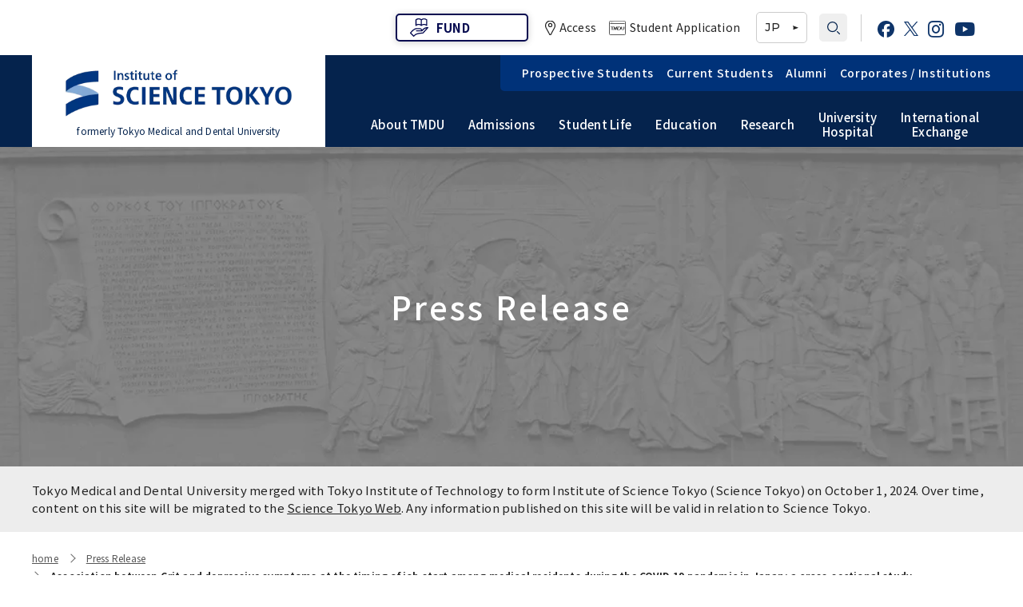

--- FILE ---
content_type: text/html; charset=utf-8
request_url: https://www.tmd.ac.jp/english/press-release/20230706-1/
body_size: 141675
content:
<!DOCTYPE html>
<html lang="ja">
<head>
<meta charset="utf-8">
<meta http-equiv="X-UA-Compatible" content="IE=edge">
<meta name="viewport" content="width=device-width, initial-scale=1">
<title>Association between Grit and depressive symptoms at the timing of job start among medical residents during the COVID-19 pandemic in Japan: a cross-sectional study｜Science Tokyo formerly Tokyo Medical and Dental University</title>
<meta name="description" content="">
<meta property="og:title" content="Association between Grit and depressive symptoms at the timing of job start among medical residents during the COVID-19 pandemic in Japan: a cross-sectional study｜Science Tokyo formerly Tokyo Medical and Dental University">
<meta property="og:description" content="">
<meta property="og:image" content="">
<meta property="og:type" content="website">
<meta property="og:site_name" content="Tokyo Medical and Dental University">
<meta property="og:url" content="https://www.tmd.ac.jp/english/press-release/20230706-1/">
<meta property="twitter:card" content="summary_large_image">
<meta property="twitter:title" content="Association between Grit and depressive symptoms at the timing of job start among medical residents during the COVID-19 pandemic in Japan: a cross-sectional study｜Science Tokyo formerly Tokyo Medical and Dental University">
<meta property="twitter:description" content="">
<meta property="twitter:image" content="">
<meta name="robots" content="index,follow">
<meta name="robots" content="NOODP">
<meta name="robots" content="NOYDIR">
<meta name="author" content="">
<link rel="icon" href="/files/user/images/favicon.ico?v=1727746904">
<link rel="home" href="/" title="Science Tokyo 旧・東京医科歯科大学" >
<link rel="index" href="/sitemap/" title="Science Tokyo 旧・東京医科歯科大学 サイトマップ" >
<link rel="canonical" href="https://www.tmd.ac.jp/english/press-release/20230706-1/">
<link rel="alternate" media="handheld" href="https://www.tmd.ac.jp/english/press-release/20230706-1/" >
<link rel="alternate" type="application/rss+xml" title="Science Tokyo 旧・東京医科歯科大学" href="https://www.tmd.ac.jp/RSS.rdf">
<link href="https://fonts.googleapis.com/css2?family=Montserrat:wght@300;500&amp;family=Noto+Sans+JP:wght@300;400;500;700&amp;display=swap" rel="stylesheet">
<link href="/files/css/front/user/style.css?v=1729071672" type="text/css" rel="stylesheet">
<link href="/files/css/front/customize.css?v=1759121921" rel="stylesheet" type="text/css" media="screen,print">


<!-- Global site tag (gtag.js) - Google Analytics -->
<script async src="https://www.googletagmanager.com/gtag/js?id=UA-13057066-1"></script>
<script>
  window.dataLayer = window.dataLayer || [];
  function gtag(){dataLayer.push(arguments);}
  gtag('js', new Date());

  gtag('config', 'UA-13057066-1');
</script>

<style type="text/css"><!--
#main_contents .pdf_area li {
	background-position: 0 13px;
}
--></style>

</head>
<body class="-en -no-side">

    <div class="l-bodyInner">
    <div class="l-container--huge">
<header class="l-header-horizontal" data-js="nav-open-contents">
    <div class="l-header-horizontal__upper">
        <div class="l-header-horizontal__upper__inner l-header-horizontal__inner">
            <div class="l-header-horizontal__fund">
                <a class="l-header-horizontal__fund__button" href="https://www.isct.ac.jp/en/003/fund">  FUND</a>
            </div>
            <ul class="l-header-horizontal__subnav">
                <li class="l-header-horizontal__subnav__item">
                    <a class="l-header-horizontal__subnav__link" href="https://www.isct.ac.jp/en/001/access"><i class="l-header-horizontal__subnav__symbol -access"></i>Access</a>
                </li>
                <li class="l-header-horizontal__subnav__item">
                    <a class="l-header-horizontal__subnav__link" href="https://www.tmd.ac.jp/english/studentapplication/"><i class="l-header-horizontal__subnav__symbol -site"></i>Student Application</a>
                </li>
            </ul>
            <div class="l-header-horizontal__language">
                <a class="l-header-horizontal__language__link" href="https://www.tmd.ac.jp/">JP</a>
            </div>
            <div class="l-header-horizontal__search" data-js="header-search">
                <i class="l-header-horizontal__search__symbol" aria-label="Search"></i>
                <form class="l-header__nav__sub__search" action="https://www.tmd.ac.jp/english/result/">
                    <input class="l-header-horizontal__search__form__input" name="q" type="text">
                    <button class="l-header-horizontal__search__form__submit" type="submit"><i class="l-header-horizontal__search__form__submit__symbol" aria-label="Search"></i></button>
                </form>
            </div>
            <ul class="l-header-horizontal__sns">
                <li class="l-header-horizontal__sns__item">
                    <a rel="noopener" class="l-header-horizontal__sns__link" href="https://www.facebook.com/tmdujp/" target="_blank" rel="noopener noreferrer"><i class="icon-sns icon-sns-facebook icon-sns-facebook--basic"></i></a>
                </li>
                <li class="l-header-horizontal__sns__item">
                    <a rel="noopener" class="l-header-horizontal__sns__link" href="https://twitter.com/TMDUniversity" target="_blank" rel="noopener noreferrer"><i class="icon-sns icon-sns-x icon-sns-x--basic"></i></a>
                </li>
                <li class="l-header-horizontal__sns__item">
                    <a rel="noopener" class="l-header-horizontal__sns__link" href="https://www.instagram.com/tokyomedicalandentaluniversity/" target="_blank" rel="noopener noreferrer"><i class="fab fa-instagram"></i></a>
                </li>
                <li class="l-header-horizontal__sns__item">
                    <a rel="noopener" class="l-header-horizontal__sns__link" href="https://www.youtube.com/channel/UCgDK3m_v7QizQ3WO-w4mIbQ?nohtml5=False" target="_blank" rel="noopener noreferrer"><i class="fab fa-youtube"></i></a>
                </li>
            </ul>
            <!-- <div class="l-header-horizontal__movie">
                <a class="l-header-horizontal__movie__link" href="https://www.tmd.ac.jp/english/videos/">Videos</a>
            </div> -->
        </div>
    </div>
    <div class="l-header-horizontal__lower">
        <div class="l-header-horizontal__lower__inner l-header-horizontal__inner">
            <div class="l-header-horizontal__logo l-header-horizontal__logo--en--pc">
                <a class="l-header-horizontal__logo__link l-header-horizontal__logo__link--en--pc" href="https://www.tmd.ac.jp/english/">
                    <img src="/files/rcms_conv_webp/files/user/assets/images/common/science_tokyo_logo_alpha.png_1727746876.webp?v=1727747334" alt="formerly Tokyo Medical and Dental University">
                    <div class="l-header__logo__link__name--en--pc">formerly Tokyo Medical and Dental University</div>
                </a>
            </div>
            <nav class="l-header-horizontal__nav__sub">
                <ul class="l-header-horizontal__nav__sub__list">
                    <li class="l-header-horizontal__nav__sub__item"><a class="l-header-horizontal__nav__sub__link" href="https://www.tmd.ac.jp/english/international/prospective/">Prospective Students</a></li>
                    <li class="l-header-horizontal__nav__sub__item"><a class="l-header-horizontal__nav__sub__link" href="https://www.tmd.ac.jp/english/international/current/">Current Students</a></li>
                    <li class="l-header-horizontal__nav__sub__item"><a class="l-header-horizontal__nav__sub__link" href="https://www.tmd.ac.jp/english/international/alumni/">Alumni</a></li>
                    <li class="l-header-horizontal__nav__sub__item"><a class="l-header-horizontal__nav__sub__link" href="https://www.tmd.ac.jp/english/for-business/">Corporates / Institutions</a></li>
                </ul>
            </nav>
            <nav class="l-header-horizontal__nav">
                
                
                <ul class="l-header-horizontal__nav__list">
                                        <li class="l-header-horizontal__nav__item" data-js="nav-open-trigger">
                                                <div class="l-header-horizontal__nav__label">
                            <a class="l-header-horizontal__nav__label__link" href="https://www.tmd.ac.jp/english/outline/">About TMDU</a>
                        </div>
                                                                        <div class="l-header-horizontal__nav__child">
                            <ul class="l-header-horizontal__nav__child__list">
                                                                                                                                                        <li class="l-header-horizontal__nav__child__item">
                                    <a rel="noopener" class="l-header-horizontal__nav__child__link" href="https://www.isct.ac.jp/en/news/ecw8wktcasx5" target="_blank" rel="noopener noreferrer">Office of the President</a>
                                </li>
                                                                                                                            <li class="l-header-horizontal__nav__child__item">
                                    <a rel="noopener" class="l-header-horizontal__nav__child__link" href="https://www.isct.ac.jp/en/001/about/overview" target="_blank" rel="noopener noreferrer">Overview</a>
                                </li>
                                                                                                                            <li class="l-header-horizontal__nav__child__item">
                                    <a class="l-header-horizontal__nav__child__link" href="https://www.tmd.ac.jp/english/outline/mission/">Vision / Mission / History</a>
                                </li>
                                                                                                                            <li class="l-header-horizontal__nav__child__item">
                                    <a class="l-header-horizontal__nav__child__link" href="https://www.tmd.ac.jp/english/outline/identity/">TMDU School Identity</a>
                                </li>
                                                                                                                            <li class="l-header-horizontal__nav__child__item">
                                    <a class="l-header-horizontal__nav__child__link" href="https://www.isct.ac.jp/en/001/about/brand">Brand Mark</a>
                                </li>
                                                                                                                            <li class="l-header-horizontal__nav__child__item">
                                    <a class="l-header-horizontal__nav__child__link" href="https://www.tmd.ac.jp/english/press-release/index.html">Press Release</a>
                                </li>
                                                                                                                            <li class="l-header-horizontal__nav__child__item">
                                    <a class="l-header-horizontal__nav__child__link" href="https://www.tmd.ac.jp/english/outline/overview/">TMDU Outline</a>
                                </li>
                                                                                                                            <li class="l-header-horizontal__nav__child__item">
                                    <a class="l-header-horizontal__nav__child__link" href="https://www.tmd.ac.jp/english/outline/magazine/">Public relations magazine「TMDU ANNUAL NEWS」</a>
                                </li>
                                                                                                                            <li class="l-header-horizontal__nav__child__item">
                                    <a class="l-header-horizontal__nav__child__link" href="https://www.tmd.ac.jp/english/outline/pictures/">A STORY IN PICTURES</a>
                                </li>
                                                                                                                            <li class="l-header-horizontal__nav__child__item">
                                    <a class="l-header-horizontal__nav__child__link" href="https://www.tmd.ac.jp/english/outline/statistics/">The statistical data</a>
                                </li>
                                                                                                                            <li class="l-header-horizontal__nav__child__item">
                                    <a class="l-header-horizontal__nav__child__link" href="https://www.tmd.ac.jp/english/outline/rankings/">World University Rankings</a>
                                </li>
                                                                                                                            <li class="l-header-horizontal__nav__child__item">
                                    <a class="l-header-horizontal__nav__child__link" href="https://www.tmd.ac.jp/english/outline/sns/">Official TMDU Social Media Accounts</a>
                                </li>
                                                                                                                            <li class="l-header-horizontal__nav__child__item">
                                    <a class="l-header-horizontal__nav__child__link" href="https://www.tmd.ac.jp/english/outline/ad/">Advertise</a>
                                </li>
                                                                                                                            <li class="l-header-horizontal__nav__child__item">
                                    <a class="l-header-horizontal__nav__child__link" href="https://www.tmd.ac.jp/english/outline/hoiku/">WAKU WAKU Hoikuen (On-Campus Nursery)</a>
                                </li>
                                                                                                                            <li class="l-header-horizontal__nav__child__item">
                                    <a rel="noopener" class="l-header-horizontal__nav__child__link" href="https://www.isct.ac.jp/en/001/access" target="_blank" rel="noopener noreferrer">Access Map</a>
                                </li>
                                                                                                                            <li class="l-header-horizontal__nav__child__item">
                                    <a rel="noopener" class="l-header-horizontal__nav__child__link" href="https://www.isct.ac.jp/en/001/access" target="_blank" rel="noopener noreferrer">Campus Map</a>
                                </li>
                                                                                                                            <li class="l-header-horizontal__nav__child__item">
                                    <a rel="noopener" class="l-header-horizontal__nav__child__link" href="https://www.isct.ac.jp/en/inquiries" target="_blank" rel="noopener noreferrer">Contact</a>
                                </li>
                                                                                                                            <li class="l-header-horizontal__nav__child__item">
                                    <a class="l-header-horizontal__nav__child__link" href="https://www.tmd.ac.jp/english/outline/location/">Location of University Campuses and Buildings / Access</a>
                                </li>
                                                                                                                                                                                                                                                                                                                                                                                                                                                                                                                                                                                                                                                                                                                                                                                                                                                                                                                                                                                                                                                                                                                                                                                                                                                                                                                                                                                                                                                                                                                                                                                                                                                                                                                                                                            </ul>
                        </div>
                                            </li>
                                        <li class="l-header-horizontal__nav__item">
                                                                    </li>
                                        <li class="l-header-horizontal__nav__item">
                                                                    </li>
                                        <li class="l-header-horizontal__nav__item">
                                                                    </li>
                                        <li class="l-header-horizontal__nav__item">
                                                                    </li>
                                        <li class="l-header-horizontal__nav__item">
                                                                    </li>
                                        <li class="l-header-horizontal__nav__item">
                                                                    </li>
                                        <li class="l-header-horizontal__nav__item">
                                                                    </li>
                                        <li class="l-header-horizontal__nav__item">
                                                                    </li>
                                        <li class="l-header-horizontal__nav__item">
                                                                    </li>
                                        <li class="l-header-horizontal__nav__item">
                                                                    </li>
                                        <li class="l-header-horizontal__nav__item">
                                                                    </li>
                                        <li class="l-header-horizontal__nav__item">
                                                                    </li>
                                        <li class="l-header-horizontal__nav__item">
                                                                    </li>
                                        <li class="l-header-horizontal__nav__item">
                                                                    </li>
                                        <li class="l-header-horizontal__nav__item">
                                                                    </li>
                                        <li class="l-header-horizontal__nav__item">
                                                                    </li>
                                        <li class="l-header-horizontal__nav__item">
                                                                    </li>
                                        <li class="l-header-horizontal__nav__item">
                                                                    </li>
                                        <li class="l-header-horizontal__nav__item" data-js="nav-open-trigger">
                                                <div class="l-header-horizontal__nav__label">
                            <a class="l-header-horizontal__nav__label__link" href="https://www.tmd.ac.jp/english/admissions/">Admissions</a>
                        </div>
                                                                        <div class="l-header-horizontal__nav__child">
                            <ul class="l-header-horizontal__nav__child__list">
                                                                                                                                                                                                                                                                                                                                                                                                                                                                                                                                                                                                                                                                                                                                                                                                                                                                                                                                                                                                                                                                                                                                                                                                                                                                                                                                            <li class="l-header-horizontal__nav__child__item">
                                    <a class="l-header-horizontal__nav__child__link" href="https://www.tmd.ac.jp/english/admissions/programs/">Programs & Courses</a>
                                </li>
                                                                                                                            <li class="l-header-horizontal__nav__child__item">
                                    <a class="l-header-horizontal__nav__child__link" href="https://www.tmd.ac.jp/english/admissions/application/">Application & Admission</a>
                                </li>
                                                                                                                            <li class="l-header-horizontal__nav__child__item">
                                    <a class="l-header-horizontal__nav__child__link" href="https://www.tmd.ac.jp/english/admissions/faq/">FAQs</a>
                                </li>
                                                                                                                            <li class="l-header-horizontal__nav__child__item">
                                    <a class="l-header-horizontal__nav__child__link" href="https://www.tmd.ac.jp/english/admissions/daigakuinkenkyusei/">Graduate International Research Student (Daigakuin-Kenkyusei) Program</a>
                                </li>
                                                                                                                                                                                                                                                                                                                                                                                                                                                                                                                                                                                                                                                                                                                                                                                                                                                                                                                                                                                                                                                                                                                                                                                                                                                                                                                                                                                                                                                                </ul>
                        </div>
                                            </li>
                                        <li class="l-header-horizontal__nav__item">
                                                                    </li>
                                        <li class="l-header-horizontal__nav__item">
                                                                    </li>
                                        <li class="l-header-horizontal__nav__item">
                                                                    </li>
                                        <li class="l-header-horizontal__nav__item">
                                                                    </li>
                                        <li class="l-header-horizontal__nav__item" data-js="nav-open-trigger">
                                                <div class="l-header-horizontal__nav__label">
                            <a class="l-header-horizontal__nav__label__link" href="https://www.tmd.ac.jp/english/campuslife/">Student Life</a>
                        </div>
                                                                        <div class="l-header-horizontal__nav__child">
                            <ul class="l-header-horizontal__nav__child__list">
                                                                                                                                                                                                                                                                                                                                                                                                                                                                                                                                                                                                                                                                                                                                                                                                                                                                                                                                                                                                                                                                                                                                                                                                                                                                                                                                                                                                                                                                                                                                                                                                                                                        <li class="l-header-horizontal__nav__child__item">
                                    <a class="l-header-horizontal__nav__child__link" href="https://www.tmd.ac.jp/english/campuslife/settling_in/">Settling In</a>
                                </li>
                                                                                                                            <li class="l-header-horizontal__nav__child__item">
                                    <a class="l-header-horizontal__nav__child__link" href="https://www.tmd.ac.jp/english/campuslife/campus_life/">Campus Life</a>
                                </li>
                                                                                                                            <li class="l-header-horizontal__nav__child__item">
                                    <a class="l-header-horizontal__nav__child__link" href="https://www.tmd.ac.jp/english/campuslife/announcement/">Campus Facilities</a>
                                </li>
                                                                                                                            <li class="l-header-horizontal__nav__child__item">
                                    <a class="l-header-horizontal__nav__child__link" href="https://www.tmd.ac.jp/english/campuslife/campus_life_5358fc6a2e632/">Japanese Government Scholarship</a>
                                </li>
                                                                                                                            <li class="l-header-horizontal__nav__child__item">
                                    <a class="l-header-horizontal__nav__child__link" href="https://www.tmd.ac.jp/english/campuslife/9_580f00880b607/">(Admission / Tuition ) Deferred payment & Exemption</a>
                                </li>
                                                                                                                            <li class="l-header-horizontal__nav__child__item">
                                    <a class="l-header-horizontal__nav__child__link" href="https://www.tmd.ac.jp/english/campuslife/Future_Path/">Future Path (International Students)</a>
                                </li>
                                                                                                                                                                                                                                                                                                                                                                                                                                                                                                                                                                                                                                                                                                                                                                                                                                                                                                                                                                                                                            </ul>
                        </div>
                                            </li>
                                        <li class="l-header-horizontal__nav__item">
                                                                    </li>
                                        <li class="l-header-horizontal__nav__item">
                                                                    </li>
                                        <li class="l-header-horizontal__nav__item">
                                                                    </li>
                                        <li class="l-header-horizontal__nav__item">
                                                                    </li>
                                        <li class="l-header-horizontal__nav__item">
                                                                    </li>
                                        <li class="l-header-horizontal__nav__item">
                                                                    </li>
                                        <li class="l-header-horizontal__nav__item" data-js="nav-open-trigger">
                                                <div class="l-header-horizontal__nav__label">
                            <a class="l-header-horizontal__nav__label__link" href="https://www.tmd.ac.jp/english/faculties/">Education</a>
                        </div>
                                                                        <div class="l-header-horizontal__nav__child">
                            <ul class="l-header-horizontal__nav__child__list">
                                                                                                                                                                                                                                                                                                                                                                                                                                                                                                                                                                                                                                                                                                                                                                                                                                                                                                                                                                                                                                                                                                                                                                                                                                                                                                                                                                                                                                                                                                                                                                                                                                                                                                                                                                                                                                                                                                                                                                                                                                                                                            <li class="l-header-horizontal__nav__child__item">
                                    <a class="l-header-horizontal__nav__child__link" href="https://www.tmd.ac.jp/english/faculties/policies/">Policies</a>
                                </li>
                                                                                                                            <li class="l-header-horizontal__nav__child__item">
                                    <a rel="noopener" class="l-header-horizontal__nav__child__link" href="http://reins.tmd.ac.jp/theme?m=home&amp;amp;l=en" target="_blank" rel="noopener noreferrer">Research Subject Retrieval System</a>
                                </li>
                                                                                                                            <li class="l-header-horizontal__nav__child__item">
                                    <a class="l-header-horizontal__nav__child__link" href="https://www.tmd.ac.jp/english/faculties/graduate_school/">Graduate School of Medical and Dental Sciences</a>
                                </li>
                                                                                                                            <li class="l-header-horizontal__nav__child__item">
                                    <a class="l-header-horizontal__nav__child__link" href="https://www.tmd.ac.jp/english/faculties/health-care/">Graduate School of Health Care Sciences</a>
                                </li>
                                                                                                                            <li class="l-header-horizontal__nav__child__item">
                                    <a class="l-header-horizontal__nav__child__link" href="https://www.tmd.ac.jp/english/faculties/kyouyou/">College of Liberal Arts and Sciences</a>
                                </li>
                                                                                                                            <li class="l-header-horizontal__nav__child__item">
                                    <a class="l-header-horizontal__nav__child__link" href="https://www.tmd.ac.jp/english/faculties/igaku/">Faculty of Medicine</a>
                                </li>
                                                                                                                            <li class="l-header-horizontal__nav__child__item">
                                    <a class="l-header-horizontal__nav__child__link" href="http://www.dent.tmd.ac.jp/english/index.html">Faculty of Dentistry</a>
                                </li>
                                                                                                                            <li class="l-header-horizontal__nav__child__item">
                                    <a rel="noopener" class="l-header-horizontal__nav__child__link" href="https://www01s.ufinity.jp/tmdu_lib/?lang=english" target="_blank" rel="noopener noreferrer">TMDU Library</a>
                                </li>
                                                                                                                            <li class="l-header-horizontal__nav__child__item">
                                    <a class="l-header-horizontal__nav__child__link" href="https://www.tmd.ac.jp/english/seminar/Library/">TMDU Seminar</a>
                                </li>
                                                                                                                                                                                                                                                                                                                                                                                                    </ul>
                        </div>
                                            </li>
                                        <li class="l-header-horizontal__nav__item">
                                                                    </li>
                                        <li class="l-header-horizontal__nav__item">
                                                                    </li>
                                        <li class="l-header-horizontal__nav__item">
                                                                    </li>
                                        <li class="l-header-horizontal__nav__item">
                                                                    </li>
                                        <li class="l-header-horizontal__nav__item">
                                                                    </li>
                                        <li class="l-header-horizontal__nav__item">
                                                                    </li>
                                        <li class="l-header-horizontal__nav__item">
                                                                    </li>
                                        <li class="l-header-horizontal__nav__item">
                                                                    </li>
                                        <li class="l-header-horizontal__nav__item">
                                                                    </li>
                                        <li class="l-header-horizontal__nav__item">
                                                <div class="l-header-horizontal__nav__label">
                            <a class="l-header-horizontal__nav__label__link" href="https://www.tmd.ac.jp/tmd-research/english/">Research</a>
                        </div>
                                                                    </li>
                                        <li class="l-header-horizontal__nav__item" data-js="nav-open-trigger">
                                                <div class="l-header-horizontal__nav__label">
                            <a class="l-header-horizontal__nav__label__link" href="https://www.tmd.ac.jp/english/hospitals/">University <br>Hospital</a>
                        </div>
                                                                        <div class="l-header-horizontal__nav__child">
                            <ul class="l-header-horizontal__nav__child__list">
                                                                                                                                                                                                                                                                                                                                                                                                                                                                                                                                                                                                                                                                                                                                                                                                                                                                                                                                                                                                                                                                                                                                                                                                                                                                                                                                                                                                                                                                                                                                                                                                                                                                                                                                                                                                                                                                                                                                                                                                                                                                                                                                                                                                                                                                                                                                                                                                                                                                                                                                                                                                                                                                                                                                                                                <li class="l-header-horizontal__nav__child__item">
                                    <a rel="noopener" class="l-header-horizontal__nav__child__link" href="https://www.tmd.ac.jp/medhospital/english/" target="_blank" rel="noopener noreferrer">Division of Clinical Medicine</a>
                                </li>
                                                                                                                            <li class="l-header-horizontal__nav__child__item">
                                    <a rel="noopener" class="l-header-horizontal__nav__child__link" href="https://www.tmd.ac.jp/dent_hospital/english/" target="_blank" rel="noopener noreferrer">Division of Clinical Dentistry</a>
                                </li>
                                                                                                                                                    </ul>
                        </div>
                                            </li>
                                        <li class="l-header-horizontal__nav__item">
                                                                    </li>
                                        <li class="l-header-horizontal__nav__item">
                                                                    </li>
                                        <li class="l-header-horizontal__nav__item">
                                                <div class="l-header-horizontal__nav__label">
                            <a class="l-header-horizontal__nav__label__link" href="https://www.tmd.ac.jp/english/international/">International <br>Exchange</a>
                        </div>
                                                                    </li>
                                    </ul>
            </nav>
        </div>
    </div>
</header>
<header class="l-header -sp l-header-horizontal-sp">
    <div class="l-header__inner">
        <div class="l-header__logo">
            <a class="l-header__logo__link l-header__logo__link--en--sp" href="https://www.tmd.ac.jp/english/">
                <img src="/files/rcms_conv_webp/files/user/assets/images/common/science_tokyo_logo_alpha.png_1727746876.webp?v=1727747334" alt="formerly Tokyo Medical and Dental University">
                <div class="l-header__logo__link__name--en--sp">formerly Tokyo Medical and Dental University</div>
            </a>
        </div>
        <div class="l-header__fund">
            <a class="l-header__fund__button" href="https://www.isct.ac.jp/en/003/fund">  FUND</a>
        </div>
        <div class="l-header__globalnav">
            <input class="l-header__globalnav__check" id="global-nav" type="checkbox">
            <label class="l-header__globalnav__title" for="global-nav">TARGET GROUP MENU</label>
            <ul class="l-header__globalnav__list">
                <li class="l-header__globalnav__item"><a class="l-header__globalnav__link" href="https://www.tmd.ac.jp/english/international/prospective/">Prospective Students</a></li>
                <li class="l-header__globalnav__item"><a class="l-header__globalnav__link" href="https://www.tmd.ac.jp/english/international/current/">Current Students</a></li>
                <li class="l-header__globalnav__item"><a class="l-header__globalnav__link" href="https://www.tmd.ac.jp/english/international/alumni/">Alumni</a></li>
                <li class="l-header__globalnav__item"><a class="l-header__globalnav__link" href="https://www.tmd.ac.jp/english/for-business/">Corporates / Institutions</a></li>
            </ul>
        </div>
        <div class="l-header__utilities">
            <label class="l-header__search" data-js="nav-search" for="search-check">
                <i class="l-header__utilities__symbol -search" aria-label="SEARCH"></i>
            </label>
            <label class="l-header__menu" data-js="nav-menu" for="menu-check">
                <i class="l-header__utilities__symbol -menu" aria-label="MENU"></i>
            </label>
        </div>
    </div>
    <div class="l-header__lower">
        <ul class="l-header__subnav">
            <li class="l-header__subnav__item">
                <a class="l-header__subnav__link" href="https://www.isct.ac.jp/en/001/access">
                    <i class="l-header__subnav__symbol -access" aria-hidden="true"></i>Access
                </a>
            </li>
            <li class="l-header__subnav__item">
                <a class="l-header__subnav__link" href="https://www1.tmd.ac.jp/">
                    <i class="l-header__subnav__symbol -site" aria-hidden="true"></i>Student<br>Application
                </a>
            </li>
        </ul>
        <div class="l-header__language">
            <a class="l-header__language__link" href="https://www.tmd.ac.jp/">JP</a>
        </div>
        <ul class="l-header__sns">
            <li class="l-header__sns__item">
                <a rel="noopener" class="l-header__sns__link" href="https://www.facebook.com/tmdujp/" target="_blank" rel="noopener noreferrer"><i class="l-header__sns__symbol icon-sns icon-sns-facebook icon-sns-facebook--basic"></i></a>
            </li>
            <li class="l-header__sns__item">
                <a rel="noopener" class="l-header__sns__link" href="https://twitter.com/TMDUniversity" target="_blank" rel="noopener noreferrer"><i class="l-header__sns__symbol icon-sns icon-sns-x icon-sns-x--basic"></i></a>
            </li>
            <li class="l-header__sns__item">
                <a rel="noopener" class="l-header__sns__link" href="https://www.instagram.com/tokyomedicalandentaluniversity/" target="_blank" rel="noopener noreferrer"><i class="l-header__sns__symbol fab fa-instagram"></i></a>
            </li>
            <li class="l-header__sns__item">
                <a rel="noopener" class="l-header__sns__link" href="https://www.youtube.com/channel/UCgDK3m_v7QizQ3WO-w4mIbQ?nohtml5=False" target="_blank" rel="noopener noreferrer"><i class="l-header__sns__symbol fab fa-youtube"></i></a>
            </li>
        </ul>
        <!-- <div class="l-header__movie">
            <a class="l-header__movie__link" href="https://www.tmd.ac.jp/english/videos/">Videos</a>
        </div> -->
    </div>
    <input class="l-header__search__check" id="search-check" type="checkbox">
    <div class="l-header__search__contents">
        <form class="l-header__search__form" action="https://www.tmd.ac.jp/english/result/">
            <input class="l-header__search__form__input" name="q" type="text">
            <button class="l-header__search__form__submit" type="submit"><i class="l-header__search__form__submit__symbol" aria-label="検索する"></i></button>
        </form>
    </div>
</header>

<input class="l-nav__check" id="menu-check" type="checkbox">
<nav class="l-nav -sp">
    <div class="l-nav__inner">
        
        
        <ul class="l-nav__menu">
                        <li class="l-nav__item">
                                <div class="l-nav__label">About TMDU</div>
                                                <ul class="l-nav__menu__list">
                    <li class="l-nav__menu__item"><a class="l-nav__menu__link" href="https://www.tmd.ac.jp/english/outline/">About TMDU</a></li>
                                                                                                                <li class="l-nav__menu__item"><a rel="noopener" class="l-nav__menu__link" href="https://www.isct.ac.jp/en/news/ecw8wktcasx5" target="_blank" rel="noopener noreferrer">Office of the President</a></li>
                                                                                            <li class="l-nav__menu__item"><a rel="noopener" class="l-nav__menu__link" href="https://www.isct.ac.jp/en/001/about/overview" target="_blank" rel="noopener noreferrer">Overview</a></li>
                                                                                            <li class="l-nav__menu__item"><a class="l-nav__menu__link" href="https://www.tmd.ac.jp/english/outline/mission/">Vision / Mission / History</a></li>
                                                                                            <li class="l-nav__menu__item"><a class="l-nav__menu__link" href="https://www.tmd.ac.jp/english/outline/identity/">TMDU School Identity</a></li>
                                                                                            <li class="l-nav__menu__item"><a class="l-nav__menu__link" href="https://www.isct.ac.jp/en/001/about/brand">Brand Mark</a></li>
                                                                                            <li class="l-nav__menu__item"><a class="l-nav__menu__link" href="https://www.tmd.ac.jp/english/press-release/index.html">Press Release</a></li>
                                                                                            <li class="l-nav__menu__item"><a class="l-nav__menu__link" href="https://www.tmd.ac.jp/english/outline/overview/">TMDU Outline</a></li>
                                                                                            <li class="l-nav__menu__item"><a class="l-nav__menu__link" href="https://www.tmd.ac.jp/english/outline/magazine/">Public relations magazine「TMDU ANNUAL NEWS」</a></li>
                                                                                            <li class="l-nav__menu__item"><a class="l-nav__menu__link" href="https://www.tmd.ac.jp/english/outline/pictures/">A STORY IN PICTURES</a></li>
                                                                                            <li class="l-nav__menu__item"><a class="l-nav__menu__link" href="https://www.tmd.ac.jp/english/outline/statistics/">The statistical data</a></li>
                                                                                            <li class="l-nav__menu__item"><a class="l-nav__menu__link" href="https://www.tmd.ac.jp/english/outline/rankings/">World University Rankings</a></li>
                                                                                            <li class="l-nav__menu__item"><a class="l-nav__menu__link" href="https://www.tmd.ac.jp/english/outline/sns/">Official TMDU Social Media Accounts</a></li>
                                                                                            <li class="l-nav__menu__item"><a class="l-nav__menu__link" href="https://www.tmd.ac.jp/english/outline/ad/">Advertise</a></li>
                                                                                            <li class="l-nav__menu__item"><a class="l-nav__menu__link" href="https://www.tmd.ac.jp/english/outline/hoiku/">WAKU WAKU Hoikuen (On-Campus Nursery)</a></li>
                                                                                            <li class="l-nav__menu__item"><a rel="noopener" class="l-nav__menu__link" href="https://www.isct.ac.jp/en/001/access" target="_blank" rel="noopener noreferrer">Access Map</a></li>
                                                                                            <li class="l-nav__menu__item"><a rel="noopener" class="l-nav__menu__link" href="https://www.isct.ac.jp/en/001/access" target="_blank" rel="noopener noreferrer">Campus Map</a></li>
                                                                                            <li class="l-nav__menu__item"><a rel="noopener" class="l-nav__menu__link" href="https://www.isct.ac.jp/en/inquiries" target="_blank" rel="noopener noreferrer">Contact</a></li>
                                                                                            <li class="l-nav__menu__item"><a class="l-nav__menu__link" href="https://www.tmd.ac.jp/english/outline/location/">Location of University Campuses and Buildings / Access</a></li>
                                                                                                                                                                                                                                                                                                                                                                                                                                                                                                                                                                                                                                                                                                                                                                                                                                                                                                                                                                                                                                                                                                                                                                                                                                                                                                </ul>
                            </li>
                        <li class="l-nav__item">
                                
                                            </li>
                        <li class="l-nav__item">
                                
                                            </li>
                        <li class="l-nav__item">
                                
                                            </li>
                        <li class="l-nav__item">
                                
                                            </li>
                        <li class="l-nav__item">
                                
                                            </li>
                        <li class="l-nav__item">
                                
                                            </li>
                        <li class="l-nav__item">
                                
                                            </li>
                        <li class="l-nav__item">
                                
                                            </li>
                        <li class="l-nav__item">
                                
                                            </li>
                        <li class="l-nav__item">
                                
                                            </li>
                        <li class="l-nav__item">
                                
                                            </li>
                        <li class="l-nav__item">
                                
                                            </li>
                        <li class="l-nav__item">
                                
                                            </li>
                        <li class="l-nav__item">
                                
                                            </li>
                        <li class="l-nav__item">
                                
                                            </li>
                        <li class="l-nav__item">
                                
                                            </li>
                        <li class="l-nav__item">
                                
                                            </li>
                        <li class="l-nav__item">
                                
                                            </li>
                        <li class="l-nav__item">
                                <div class="l-nav__label">Admissions</div>
                                                <ul class="l-nav__menu__list">
                    <li class="l-nav__menu__item"><a class="l-nav__menu__link" href="https://www.tmd.ac.jp/english/admissions/">Admissions</a></li>
                                                                                                                                                                                                                                                                                                                                                                                                                                                                                                                                                                                                                                                                                                                                                                                                                                                                                                                                                                                    <li class="l-nav__menu__item"><a class="l-nav__menu__link" href="https://www.tmd.ac.jp/english/admissions/programs/">Programs & Courses</a></li>
                                                                                            <li class="l-nav__menu__item"><a class="l-nav__menu__link" href="https://www.tmd.ac.jp/english/admissions/application/">Application & Admission</a></li>
                                                                                            <li class="l-nav__menu__item"><a class="l-nav__menu__link" href="https://www.tmd.ac.jp/english/admissions/faq/">FAQs</a></li>
                                                                                            <li class="l-nav__menu__item"><a class="l-nav__menu__link" href="https://www.tmd.ac.jp/english/admissions/daigakuinkenkyusei/">Graduate International Research Student (Daigakuin-Kenkyusei) Program</a></li>
                                                                                                                                                                                                                                                                                                                                                                                                                                                                                                                                                                                                                                                                                                                                                                                                                                                                                                                                                                                                                                                                    </ul>
                            </li>
                        <li class="l-nav__item">
                                
                                            </li>
                        <li class="l-nav__item">
                                
                                            </li>
                        <li class="l-nav__item">
                                
                                            </li>
                        <li class="l-nav__item">
                                
                                            </li>
                        <li class="l-nav__item">
                                <div class="l-nav__label">Student Life</div>
                                                <ul class="l-nav__menu__list">
                    <li class="l-nav__menu__item"><a class="l-nav__menu__link" href="https://www.tmd.ac.jp/english/campuslife/">Student Life</a></li>
                                                                                                                                                                                                                                                                                                                                                                                                                                                                                                                                                                                                                                                                                                                                                                                                                                                                                                                                                                                                                                                                                                                                                                                                                <li class="l-nav__menu__item"><a class="l-nav__menu__link" href="https://www.tmd.ac.jp/english/campuslife/settling_in/">Settling In</a></li>
                                                                                            <li class="l-nav__menu__item"><a class="l-nav__menu__link" href="https://www.tmd.ac.jp/english/campuslife/campus_life/">Campus Life</a></li>
                                                                                            <li class="l-nav__menu__item"><a class="l-nav__menu__link" href="https://www.tmd.ac.jp/english/campuslife/announcement/">Campus Facilities</a></li>
                                                                                            <li class="l-nav__menu__item"><a class="l-nav__menu__link" href="https://www.tmd.ac.jp/english/campuslife/campus_life_5358fc6a2e632/">Japanese Government Scholarship</a></li>
                                                                                            <li class="l-nav__menu__item"><a class="l-nav__menu__link" href="https://www.tmd.ac.jp/english/campuslife/9_580f00880b607/">(Admission / Tuition ) Deferred payment & Exemption</a></li>
                                                                                            <li class="l-nav__menu__item"><a class="l-nav__menu__link" href="https://www.tmd.ac.jp/english/campuslife/Future_Path/">Future Path (International Students)</a></li>
                                                                                                                                                                                                                                                                                                                                                                                                                                                                                                                                                                                                                                                                                                                                                </ul>
                            </li>
                        <li class="l-nav__item">
                                
                                            </li>
                        <li class="l-nav__item">
                                
                                            </li>
                        <li class="l-nav__item">
                                
                                            </li>
                        <li class="l-nav__item">
                                
                                            </li>
                        <li class="l-nav__item">
                                
                                            </li>
                        <li class="l-nav__item">
                                
                                            </li>
                        <li class="l-nav__item">
                                <div class="l-nav__label">Education</div>
                                                <ul class="l-nav__menu__list">
                    <li class="l-nav__menu__item"><a class="l-nav__menu__link" href="https://www.tmd.ac.jp/english/faculties/">Education</a></li>
                                                                                                                                                                                                                                                                                                                                                                                                                                                                                                                                                                                                                                                                                                                                                                                                                                                                                                                                                                                                                                                                                                                                                                                                                                                                                                                                                                                                                                                                                                                                    <li class="l-nav__menu__item"><a class="l-nav__menu__link" href="https://www.tmd.ac.jp/english/faculties/policies/">Policies</a></li>
                                                                                            <li class="l-nav__menu__item"><a rel="noopener" class="l-nav__menu__link" href="http://reins.tmd.ac.jp/theme?m=home&amp;amp;l=en" target="_blank" rel="noopener noreferrer">Research Subject Retrieval System</a></li>
                                                                                            <li class="l-nav__menu__item"><a class="l-nav__menu__link" href="https://www.tmd.ac.jp/english/faculties/graduate_school/">Graduate School of Medical and Dental Sciences</a></li>
                                                                                            <li class="l-nav__menu__item"><a class="l-nav__menu__link" href="https://www.tmd.ac.jp/english/faculties/health-care/">Graduate School of Health Care Sciences</a></li>
                                                                                            <li class="l-nav__menu__item"><a class="l-nav__menu__link" href="https://www.tmd.ac.jp/english/faculties/kyouyou/">College of Liberal Arts and Sciences</a></li>
                                                                                            <li class="l-nav__menu__item"><a class="l-nav__menu__link" href="https://www.tmd.ac.jp/english/faculties/igaku/">Faculty of Medicine</a></li>
                                                                                            <li class="l-nav__menu__item"><a class="l-nav__menu__link" href="http://www.dent.tmd.ac.jp/english/index.html">Faculty of Dentistry</a></li>
                                                                                            <li class="l-nav__menu__item"><a rel="noopener" class="l-nav__menu__link" href="https://www01s.ufinity.jp/tmdu_lib/?lang=english" target="_blank" rel="noopener noreferrer">TMDU Library</a></li>
                                                                                            <li class="l-nav__menu__item"><a class="l-nav__menu__link" href="https://www.tmd.ac.jp/english/seminar/Library/">TMDU Seminar</a></li>
                                                                                                                                                                                                                                                                                        </ul>
                            </li>
                        <li class="l-nav__item">
                                
                                            </li>
                        <li class="l-nav__item">
                                
                                            </li>
                        <li class="l-nav__item">
                                
                                            </li>
                        <li class="l-nav__item">
                                
                                            </li>
                        <li class="l-nav__item">
                                
                                            </li>
                        <li class="l-nav__item">
                                
                                            </li>
                        <li class="l-nav__item">
                                
                                            </li>
                        <li class="l-nav__item">
                                
                                            </li>
                        <li class="l-nav__item">
                                
                                            </li>
                        <li class="l-nav__item">
                                <a class="l-nav__label" href="https://www.tmd.ac.jp/tmd-research/english/">Research</a>
                                            </li>
                        <li class="l-nav__item">
                                <div class="l-nav__label">University Hospital</div>
                                                <ul class="l-nav__menu__list">
                    <li class="l-nav__menu__item"><a class="l-nav__menu__link" href="https://www.tmd.ac.jp/english/hospitals/">University Hospital</a></li>
                                                                                                                                                                                                                                                                                                                                                                                                                                                                                                                                                                                                                                                                                                                                                                                                                                                                                                                                                                                                                                                                                                                                                                                                                                                                                                                                                                                                                                                                                                                                                                                                                                                                                                                                                                                                                                                                                                                                                                                                                                        <li class="l-nav__menu__item"><a rel="noopener" class="l-nav__menu__link" href="https://www.tmd.ac.jp/medhospital/english/" target="_blank" rel="noopener noreferrer">Division of Clinical Medicine</a></li>
                                                                                            <li class="l-nav__menu__item"><a rel="noopener" class="l-nav__menu__link" href="https://www.tmd.ac.jp/dent_hospital/english/" target="_blank" rel="noopener noreferrer">Division of Clinical Dentistry</a></li>
                                                                                                        </ul>
                            </li>
                        <li class="l-nav__item">
                                
                                            </li>
                        <li class="l-nav__item">
                                
                                            </li>
                        <li class="l-nav__item">
                                <a class="l-nav__label" href="https://www.tmd.ac.jp/english/international/">International Exchange</a>
                                            </li>
                    </ul>
        <div class="l-nav__sns">
            <ul class="l-nav__sns__list">
                <li class="l-nav__sns__item"><a rel="noopener" class="l-nav__sns__link" href="https://www.facebook.com/tmdujp/" target="_blank" rel="noopener noreferrer"><i class="icon-sns icon-sns-facebook icon-sns-facebook--basic"></i></a></li>
                <li class="l-nav__sns__item"><a rel="noopener" class="l-nav__sns__link" href="https://twitter.com/TMDUniversity" target="_blank" rel="noopener noreferrer"><i class="icon-sns icon-sns-x icon-sns-x--basic"></i></a></li>
                <li class="l-nav__sns__item"><a rel="noopener" class="l-nav__sns__link" href="https://www.instagram.com/tokyomedicalandentaluniversity/" target="_blank" rel="noopener noreferrer"><i class="fab fa-instagram"></i></a></li>
                <li class="l-nav__sns__item"><a rel="noopener" class="l-nav__sns__link" href="https://www.youtube.com/channel/UCgDK3m_v7QizQ3WO-w4mIbQ?nohtml5=False" target="_blank" rel="noopener noreferrer"><i class="fab fa-youtube"></i></a></li>
            </ul>
        </div>
        <!-- <div class="l-nav__movie">
            <a class="l-nav__movie__link" href="https://www.tmd.ac.jp/english/videos/">Videos</a>
        </div> -->
        <div class="l-nav__fund">
            <a class="l-nav__fund__link" href="https://www.tmd.ac.jp/english/fund/">TMDU FUND</a>
        </div>
        <ul class="l-nav__global">
            <li class="l-nav__global__item"><a class="l-nav__global__link" href="https://www.tmd.ac.jp/english/international/prospective/">Prospective Students</a></li>
            <li class="l-nav__global__item"><a class="l-nav__global__link" href="https://www.tmd.ac.jp/english/international/current/">Current Students</a></li>
            <li class="l-nav__global__item"><a class="l-nav__global__link" href="https://www.tmd.ac.jp/english/international/alumni/">Alumni</a></li>
            <li class="l-nav__global__item"><a class="l-nav__global__link" href="https://www.tmd.ac.jp/english/for-business/">Corporates / Institutions</a></li>
        </ul>
        <ul class="l-nav__sub is-sp">
            <li class="l-nav__sub__item"><a class="l-nav__sub__link" href="https://www.tmd.ac.jp/english/outline/access/"><i class="l-nav__sub__link__symbol -access" aria-hidden="true"></i>Access</a></li>
            <li class="l-nav__sub__item"><a class="l-nav__sub__link" href="https://www1.tmd.ac.jp/"><i class="l-nav__sub__link__symbol -site" aria-hidden="true"></i>Student Application</a></li>
            <li class="l-nav__sub__item"><a class="l-nav__sub__link" href="https://www.tmd.ac.jp/">JP<i class="l-nav__sub__link__symbol -en" aria-hidden="true"></i></a></li>
        </ul>
    </div>
</nav>
<div class="l-container--large">
<main class="">





 
  




<div class="c-pageHeader">
    <h1 class="c-pageHeader__title">Press Release</h1>
    <div class="c-pageHeader__picture"><img src="/files/rcms_conv_webp/files/user/assets/images/page/hero_01.jpg_1615193007.webp?v=1623906099" alt=""></div>
</div>

<div class="breadcrumb-top-text">
  <p>Tokyo Medical and Dental University merged with Tokyo Institute of Technology to form Institute of Science Tokyo (Science Tokyo) on October 1, 2024. Over time, content on this site will be migrated to the <a rel="noopener" href="https://www.isct.ac.jp/en" target="_blank">Science Tokyo Web</a>. Any information published on this site will be valid in relation to Science Tokyo.</p>
</div>
<ul class="l-breadcrumb">
      <li class="l-breadcrumb__item"><a class="l-breadcrumb__link" href="https://www.tmd.ac.jp/english/">home</a></li>
        <li class="l-breadcrumb__item"><a class="l-breadcrumb__link" href="https://www.tmd.ac.jp/english/press-release/">Press Release</a></li>
        <li class="l-breadcrumb__item is-current">Association between Grit and depressive symptoms at the timing of job start among medical residents during the COVID-19 pandemic in Japan: a cross-sectional study</li>
    </ul>


<div class="l-container--main l-container--flex">
<article class="c-article">

<div class="h1-area">
    <div class="h1-area-in">
		<h1>Association between Grit and depressive symptoms at the timing of job start among medical residents during the COVID-19 pandemic in Japan: a cross-sectional study</h1>
	</div>
</div>








  

  

  

  

  

  

  

  

                  

  

                  

  
    
  
        
  
        
  
        
  
        
  
        
  
        
  
        
  
        
  
                          <div class="c-anchor">
          <ul class="c-anchor__list">
                                  <li class="c-anchor__item"><a class="c-anchor__link" href="#anchor9">Journal Article</a></li>
              
  
        
  
                                  <li class="c-anchor__item"><a class="c-anchor__link" href="#anchor11">Correspondence to</a></li>
              
  
            </ul>
  </div>
  























            <div><div style="text-align: right;">July 6, 2023<br>
&nbsp;</div></div>      
































</ul>
    <h3 class="c-heading--lv3">Abstract</h3>
  
































</ul>

            <div><strong>Introduction: </strong>The COVID-19 pandemic had an additional negative impact on the mental health of healthcare workers, including residents. Previous studies revealed that grit, which is an individual trait to achieve long-term goals unrelated to intelligence quotient, is not only positively associated with academic achievement and career success but also negatively correlated with depression. This study aimed to examine the association between grit and depressive symptoms among residents at the time of job start during the coronavirus disease 2019 (COVID-19) pandemic in Japan.<br>
<strong>Materials and methods:</strong> This cross-sectional study used data from all post-graduate year 1 residents from March 2020 to April 2022 at Tokyo Medical and Dental University, Tokyo, Japan. Grit was measured by the Japanese version of Grit-S. The resident&rsquo;s depressive symptoms were assessed using the Center for Epidemiologic Studies Depression Scale. The association of interest was examined using logistic regression analysis.<br>
<strong>Results:</strong> Among 221 residents, 28 (12.7%) have depressive symptoms. One unit increase in Grit-S score after adjusting for age, sex, graduated university, and sleeping hours was associated with lower odds of having depressive symptoms by 63% (odds ratio [OR]: 0.37; 95% confidence interval [CI]: 0.19&ndash;0.74). Further, the perseverance of effort subscale score was associated with lower odds of having depressive symptoms after covariate adjustment(OR: 0.43; 95% CI: 0.22&ndash;0.84).<br>
<strong>Conclusions:</strong> Higher grit scores were associated with lower odds of having depressive symptoms among residents at the timing of job start during the COVID-19 pandemic. Regular mental health assessment is particularly important for residents with low grit scores at entry.</div>      
































</ul>










































































































































































    <div class="c-heading--lv2__outer" id="anchor9">
        <h2 class="c-heading--lv2">Journal Article</h2>
      </div>
  
































</ul>

            <div><strong>JOURNAL</strong>：<em>Medical Education Online</em><br>
<br>
<strong>TITLE</strong>：Association between Grit and depressive symptoms at the timing of job start among medical residents during the COVID-19 pandemic in Japan: a cross-sectional study<br>
<br>
<b>DOI：</b><a href="https://doi.org/10.1080/10872981.2023.2225886">https://doi.org/10.1080/10872981.2023.2225886</a></div>      
































</ul>
    <div class="c-heading--lv2__outer" id="anchor11">
        <h2 class="c-heading--lv2">Correspondence to</h2>
      </div>
  
































</ul>

            <div><p><strong>Yu Akaishi</strong>,&nbsp;Assistant Professor<br>
<strong>Masanaga Yamawaki</strong>,&nbsp;Professor<br>
<br>
Department of Medical Education Research and Development,<br>
Graduate School of Medical and Dental Sciences,&nbsp;<br>
Tokyo Medical and Dental University (TMDU)<br>
E-mail:osuishi.fmed (at) tmd.ac.jp<br>
&nbsp; &nbsp; &nbsp; &nbsp; &nbsp; &nbsp; &nbsp; myammerd (at) tmd.ac.jp<br>
<br>
＊Please change (at) in e-mail addresses to @ on sending your e-mail to contact personnels.</p></div>      














</article>
<nav class="c-sidemenu">
<ul class="c-sidemenu__list">


                      <li class="c-sidemenu__item">
      <div class="c-sidemenu__label">        News & Events      </div>
              <ul class="c-sidemenu__child">
          <li class="c-sidemenu__item"><a class="c-sidemenu__link" href="https://www.tmd.ac.jp/english/news/">News & Events</a></li>
            
        
  
    
                  <li class="c-sidemenu__item">
              <a class="c-sidemenu__link" href="https://www.tmd.ac.jp/english/employment/20240930/">Invitation for Applications for Professor Position, Division of Drug Discovery Science, Institute of Biomaterials and Bioengineering (IBB)</a>      
                
  
    
        </li>          <li class="c-sidemenu__item">
              <a class="c-sidemenu__link" href="https://www.tmd.ac.jp/english/press-release/20240927-2/">Placenta-derived SOD3 deletion impairs maternal behavior via alterations in FGF/FGFR-prolactin signaling axis</a>      
                
  
    
        </li>          <li class="c-sidemenu__item">
              <a class="c-sidemenu__link" href="https://www.tmd.ac.jp/english/press-release/20240926-1/">Heteroduplex oligonucleotide technology boosts oligonucleotide splice switching activity of morpholino oligomers in a Duchenne muscular dystrophy mouse model</a>      
                
  
    
        </li>          <li class="c-sidemenu__item">
              <a class="c-sidemenu__link" href="https://www.tmd.ac.jp/english/press-release/20240924-1/">Matrix stiffness regulates the triad communication of adipocytes/macrophages/endothelial cells through CXCL13</a>      
                
  
    
        </li>          <li class="c-sidemenu__item">
              <a class="c-sidemenu__link" href="https://www.tmd.ac.jp/english/press-release/20240920-2/">Prognostic Impact and Genomic Backgrounds of Renal Parenchymal Infiltration or Micronodular Spread in Nonmetastatic Clear Cell Renal Cell Carcinoma</a>      
                
  
    
        </li>          <li class="c-sidemenu__item">
              <a class="c-sidemenu__link" href="https://www.tmd.ac.jp/english/news/20240916032859/">Prof. Takanori Takebe wins 2024 Ig Nobel Prize in physiology</a>      
                
  
    
        </li>          <li class="c-sidemenu__item">
              <a class="c-sidemenu__link" href="https://www.tmd.ac.jp/english/press-release/20240917-1/">Functional and dynamic profiling of transcript isoforms reveals essential roles of alternative splicing in interferon response</a>      
                
  
    
        </li>          <li class="c-sidemenu__item">
              <a class="c-sidemenu__link" href="https://www.tmd.ac.jp/english/press-release/20240913-1/">Successful Allogeneic Hematopoietic Cell Transplantation for Patients with IL10RA Deficiency in Japan</a>      
                
  
    
        </li>          <li class="c-sidemenu__item">
              <a class="c-sidemenu__link" href="https://www.tmd.ac.jp/english/press-release/20240911-1/">LineageVAE: Reconstructing Historical Cell States and Transcriptomes toward Unobserved Progenitors</a>      
                
  
    
        </li>          <li class="c-sidemenu__item">
              <a class="c-sidemenu__link" href="https://www.tmd.ac.jp/english/press-release/20240910-1/">DeepKINET: a deep generative model for estimating single-cell RNA splicing and degradation rates</a>      
                
  
    
        </li>          <li class="c-sidemenu__item">
              <a rel="noopener" class="c-sidemenu__link" href="https://www.tmd.ac.jp/archive-tmdu/gakumunyuushi/2025master1-1.pdf" target="_blank" rel="noopener noreferrer">Announcement of Successful Applicants, Entrance Examination AY 2025, Master’s Program, Health Sciences and Biomedical Engineering Track, Graduate School of Medical and Dental Sciences, Institute of Science Tokyo【August 30(Fri) 1:00p.m.】</a>      
                
  
    
        </li>          <li class="c-sidemenu__item">
              <a class="c-sidemenu__link" href="https://www.tmd.ac.jp/english/news/20240827084424/">Inaugural president of Institute of Science Tokyo officially appointed</a>      
                
  
    
        </li>          <li class="c-sidemenu__item">
              <a class="c-sidemenu__link" href="https://www.tmd.ac.jp/english/press-release/20240821-1/">Tokyo Medical and Dental University and Celaid Therapeutics Inc.Joint Research Agreement on Research and Development of Gene-modified Cell Therapy Using Human Bone Marrow Hematopoietic Stem Cells (HSCs)</a>      
                
  
    
        </li>          <li class="c-sidemenu__item">
              <a class="c-sidemenu__link" href="https://www.tmd.ac.jp/english/press-release/20240820-1/">Estimated prevalence and incidence of hypersensitivity pneumonitis in Japan</a>      
                
  
    
        </li>          <li class="c-sidemenu__item">
              <a class="c-sidemenu__link" href="https://www.tmd.ac.jp/english/press-release/20240820-2/">Sex disparities in the risk of urgent dialysis following acute aortic dissections in Japan</a>      
                
  
    
        </li>          <li class="c-sidemenu__item">
              <a class="c-sidemenu__link" href="https://www.tmd.ac.jp/english/press-release/20240815-1/">Shedding Light on How Oral Bacteria Can Aggravate Rheumatoid Arthritis</a>      
                
  
    
        </li>          <li class="c-sidemenu__item">
              <a class="c-sidemenu__link" href="https://www.tmd.ac.jp/english/press-release/20240809-1/">Prevention of bone dehiscence associated with orthodontic tooth movement by prophylactic injection of bone anabolic agents in mice</a>      
                
  
    
        </li>          <li class="c-sidemenu__item">
              <a class="c-sidemenu__link" href="https://www.tmd.ac.jp/english/press-release/20240808-3/">New Avenues for Treating Heart Failure: Uncovering a Protective Mechanism in the Cardiac Myocytes</a>      
                
  
    
        </li>          <li class="c-sidemenu__item">
              <a class="c-sidemenu__link" href="https://www.tmd.ac.jp/english/press-release/20240808-1/">Unveiling the Molecular Mechanisms Linking Aging with Neurodegenerative Diseases</a>      
                
  
    
        </li>          <li class="c-sidemenu__item">
              <a class="c-sidemenu__link" href="https://www.tmd.ac.jp/english/press-release/20240808-2/">Discordant Phenotypes of Nephritis in Patients with X-linked Agammaglobulinemia</a>      
                
  
    
        </li>          <li class="c-sidemenu__item">
              <a class="c-sidemenu__link" href="https://www.tmd.ac.jp/english/press-release/20240807-2/">Complete Loss of Natural Teeth and Loneliness: A Fixed-Effect Analysis</a>      
                
  
    
        </li>          <li class="c-sidemenu__item">
              <a class="c-sidemenu__link" href="https://www.tmd.ac.jp/files/topics/62780_ext_26_0.pdf">Regarding the FY2024 Tokyo Medical and Dental University Degree Commencement Ceremony</a>      
                
  
    
        </li>          <li class="c-sidemenu__item">
              <a rel="noopener" class="c-sidemenu__link" href="https://www.isct.ac.jp/en/news/2024080601" target="_blank" rel="noopener noreferrer">Promotional video released: Science Tokyo — Advancing science and human wellbeing</a>      
                
  
    
        </li>          <li class="c-sidemenu__item">
              <a class="c-sidemenu__link" href="https://www.tmd.ac.jp/english/press-release/20240731-1/">Oncostatin M-driven macrophage-fibroblast circuits as a drug target in autoimmune arthritis</a>      
                
  
    
        </li>          <li class="c-sidemenu__item">
              <a rel="noopener" class="c-sidemenu__link" href="https://www.tmd.ac.jp/archive-tmdu/gakumunyuushi/2024embassy-1-1.pdf" target="_blank" rel="noopener noreferrer">Announcement of Successful Applicants, Entrance Examination AY 2024 for Japanese government Scholars (Embassy Recommendation), Doctoral Program, Graduate School of Medical and Dental Sciences,</a>      
                
  
    
        </li>          <li class="c-sidemenu__item">
              <a class="c-sidemenu__link" href="https://www.tmd.ac.jp/english/press-release/20240717-1/">Genetic Analysis Sheds Light on The Role of IFT140 in Polycystic Kidney Disease</a>      
                
  
    
        </li>          <li class="c-sidemenu__item">
              <a class="c-sidemenu__link" href="https://www.isct.ac.jp/en/news/2024071601">Science Tokyo inaugural giving campaign</a>      
                
  
    
        </li>          <li class="c-sidemenu__item">
              <a class="c-sidemenu__link" href="https://www.isct.ac.jp/en/news/2024071602">37 Joint research teams from TMDU and Tokyo Tech announce innovative findings</a>      
                
  
    
        </li>          <li class="c-sidemenu__item">
              <a rel="noopener" class="c-sidemenu__link" href="https://www.tmd.ac.jp/archive-tmdu/gakumunyuushi/2025seimei1-1.pdf" target="_blank" rel="noopener noreferrer">Announcement of Successful Applicants, AY 2025 Entrance Examination for TMDU Master Course Students, Biomedical Sciences and Engineering Track, Doctoral Program, Graduate School of Medical and Dental Sciences, Institute of Science Tokyo【July 12(Fri) 1:00p.m.】</a>      
                
  
    
        </li>          <li class="c-sidemenu__item">
              <a rel="noopener" class="c-sidemenu__link" href="https://www.tmd.ac.jp/archive-tmdu/gakumunyuushi/2024R-1-1.pdf" target="_blank" rel="noopener noreferrer">Announcement of Successful Applicant, AY2024 Entrance Examination for Self-Supporting Student Data Science Medicine Global Leader Program (TMDU-RIKEN International School), Biomedical Sciences and Engineering Track, Doctoral Program Graduate School of Medical and Dental Sciences, Institute of Science Tokyo【July 12(Fri) 1:00p.m.】</a>      
                
  
    
        </li>          <li class="c-sidemenu__item">
              <a class="c-sidemenu__link" href="https://www.tmd.ac.jp/english/press-release/20240710-1/">Preventive dental care reduces risk of cardiovascular disease and pneumonia in hemodialysis population: a nationwide claims database analysis</a>      
                
  
    
        </li>          <li class="c-sidemenu__item">
              <a class="c-sidemenu__link" href="https://www.tmd.ac.jp/english/press-release/20240708-1/">An early regulatory mechanism of hyperinflammation by restricting monocyte contribution</a>      
                
  
    
        </li>          <li class="c-sidemenu__item">
              <a class="c-sidemenu__link" href="https://www.tmd.ac.jp/english/press-release/20240705-1/">Finding new targets for blocking chronic hepatitis</a>      
                
  
    
        </li>          <li class="c-sidemenu__item">
              <a class="c-sidemenu__link" href="https://www.tmd.ac.jp/english/news/20240701102135/">TMDU received high praise for SDG3 (Good Health and Well-being) in the Times Higher Education Impact Rankings 2024</a>      
                
  
    
        </li>          <li class="c-sidemenu__item">
              <a class="c-sidemenu__link" href="https://www.tmd.ac.jp/english/press-release/20240627-1/">Evaluating tocilizumab safety and immunomodulatory effects under ocular HTLV-1 infection in vitro</a>      
                
  
    
        </li>          <li class="c-sidemenu__item">
              <a class="c-sidemenu__link" href="https://www.tmd.ac.jp/english/press-release/20240625-1/">Uncovering Late-Onset Combined Immune Deficiency in Chromosome 18q Deletion Syndrome</a>      
                
  
    
        </li>          <li class="c-sidemenu__item">
              <a rel="noopener" class="c-sidemenu__link" href="https://www.tmd.ac.jp/archive-tmdu/gakumunyuushi/2024MPH2-1.pdf" target="_blank" rel="noopener noreferrer">Announcement of Successful Applicants, Entrance Examination AY 2024 for Master’s Program, Health Sciences and Biomedical Engineering Track, Graduate School of Medical and Dental Sciences（MPH Course）【June 21(Fri) 1:00p.m.】</a>      
                
  
    
        </li>          <li class="c-sidemenu__item">
              <a class="c-sidemenu__link" href="https://www.tmd.ac.jp/english/news/20240619084424/">Final candidate for inaugural president of National University Corporation Institute of Science Tokyo</a>      
                
  
    
        </li>          <li class="c-sidemenu__item">
              <a class="c-sidemenu__link" href="https://www.tmd.ac.jp/english/press-release/20240617-1/">Investigating the Effect of Alemtuzumab in Allogeneic Hematopoietic Cell Transplantation in Patients with Inborn Errors of Immunity</a>      
                
  
    
        </li>          <li class="c-sidemenu__item">
              <a class="c-sidemenu__link" href="https://www.tmd.ac.jp/english/press-release/20240611-1/">Gestational intermittent hypoxia reduces mandibular growth with decreased Sox9 expression and increased Hif1a expression in male offspring rats</a>      
                
  
    
        </li>          <li class="c-sidemenu__item">
              <a class="c-sidemenu__link" href="https://www.tmd.ac.jp/english/press-release/20240607-1/">Antisense Oligonucleotide Treatment Shows Promise in Treating Parkinson's Disease Progression</a>      
                
  
    
        </li>          <li class="c-sidemenu__item">
              <a class="c-sidemenu__link" href="https://www.tmd.ac.jp/english/press-release/20240604-1/">Affinity enhancement of polo-like kinase 1 polo box domain-binding ligands by a bivalent approach using a covalent kinase-binding component</a>      
                
  
    
        </li>          <li class="c-sidemenu__item">
              <a class="c-sidemenu__link" href="https://www.tmd.ac.jp/english/press-release/20240531-1/">P2X7R and P2X4R expression of mice submandibular gland in high-fat diet/streptozotocin-induced type 2 diabetes</a>      
                
  
    
        </li>          <li class="c-sidemenu__item">
              <a class="c-sidemenu__link" href="https://www.tmd.ac.jp/english/press-release/20240530-1/">Stage III Chorioamnionitis Is Associated with Reduced Risk of Severe Retinopathy of Prematurity</a>      
                
  
    
        </li>          <li class="c-sidemenu__item">
              <a class="c-sidemenu__link" href="https://www.tmd.ac.jp/english/press-release/20240528-3/">Groundbreaking Study Uncovers New Insights into Alternative Splicing and Disease Associations</a>      
                
  
    
        </li>          <li class="c-sidemenu__item">
              <a class="c-sidemenu__link" href="https://www.tmd.ac.jp/english/press-release/20240528-1/">Heterogeneous Association of Tooth Loss with Functional Limitations</a>      
                
  
    
        </li>          <li class="c-sidemenu__item">
              <a class="c-sidemenu__link" href="https://www.tmd.ac.jp/english/press-release/20240524-1/">Bidirectional state transfer between superconducting and microwave-photon qubits by single reflection</a>      
                
  
    
        </li>          <li class="c-sidemenu__item">
              <a class="c-sidemenu__link" href="https://www.tmd.ac.jp/english/press-release/20240522-2/">Shedding Light on the Origin of a Genetic Variant Underlying Fungal Infections</a>      
                
  
    
        </li>          <li class="c-sidemenu__item">
              <a class="c-sidemenu__link" href="https://www.tmd.ac.jp/english/press-release/20240522-1/">Discovery of Potent DAG-Lactone Derivatives as HIV Latency Reversing Agents</a>      
                
  
    
        </li>          <li class="c-sidemenu__item">
              <a class="c-sidemenu__link" href="https://www.tmd.ac.jp/english/press-release/20240522-3/">CD72 is an inhibitory pattern recognition receptor that recognizes ribosomes and suppresses production of anti-ribosome autoantibody</a>      
                
  
    
        </li>          <li class="c-sidemenu__item">
              <a rel="noopener" class="c-sidemenu__link" href="https://www.tmd.ac.jp/archive-tmdu/gakumunyuushi/2024tmdu-1-1.pdf" target="_blank" rel="noopener noreferrer">Announcement of Successful Applicants, Entrance Examination AY 2024 for Global Program in Dentistry and Dental Medicine in India and ASEAN (Self-Supporting Students), Medical and Dental Sciences Track, Doctoral Program, Graduate School of Medical and Dental Sciences</a>      
                
  
    
        </li>          <li class="c-sidemenu__item">
              <a class="c-sidemenu__link" href="https://www.tmd.ac.jp/english/press-release/20240429-1/">Grow the skin you’re in: in vivo generation of chimeric skin grafts</a>      
                
  
    
        </li>          <li class="c-sidemenu__item">
              <a class="c-sidemenu__link" href="https://www.tmd.ac.jp/english/outline/photocon/">Announcement of the Tokyo Medical and Dental University & Tokyo Institute of Technology Photo Contest</a>      
                
  
    
        </li>          <li class="c-sidemenu__item">
              <a class="c-sidemenu__link" href="https://www.tmd.ac.jp/english/news/20240424014556/">Special website introduces philosophy, logo of Institute of Science Tokyo</a>      
                
  
    
        </li>          <li class="c-sidemenu__item">
              <a class="c-sidemenu__link" href="https://www.tmd.ac.jp/english/press-release/20240424-2/">Modifiable risk factors of inequalities in hypertension: analysis of 100 million health checkups recipients</a>      
                
  
    
        </li>          <li class="c-sidemenu__item">
              <a class="c-sidemenu__link" href="https://www.tmd.ac.jp/english/news/20240419070046/">The report on the "Techcracker Lab" startup event has been released</a>      
                
  
    
        </li>          <li class="c-sidemenu__item">
              <a class="c-sidemenu__link" href="https://www.tmd.ac.jp/english/press-release/20240419-1/">SDF-1 involvement in orthodontic tooth movement after tooth extraction</a>      
                
  
    
        </li>          <li class="c-sidemenu__item">
              <a class="c-sidemenu__link" href="https://www.tmd.ac.jp/english/research_activities/Vol-9/">Research Activities 2023-2024 released</a>      
                
  
    
        </li>          <li class="c-sidemenu__item">
              <a class="c-sidemenu__link" href="https://www.tmd.ac.jp/english/press-release/20240416-1/">How Much More Efficient Are Adaptive Platform Trials Than Multiple Stand-Alone Trials? A Comprehensive Simulation Study for Streamlining Drug Development During a Pandemic</a>      
                
  
    
        </li>          <li class="c-sidemenu__item">
              <a class="c-sidemenu__link" href="https://www.tmd.ac.jp/english/research_activities/Vol-9/tcidea/">Research Activities 2023-2024: TMDU Center for Infectious Disease Education and Analysis (TCIDEA) by Yoshiaki Gu, Tomoko Yazawa and Hiroaki Takeuchi</a>      
                
  
    
        </li>          <li class="c-sidemenu__item">
              <a class="c-sidemenu__link" href="https://www.tmd.ac.jp/english/press-release/20240412-1/">Genetic Variant Identified that Shaped the Human Skull Base</a>      
                
  
    
        </li>          <li class="c-sidemenu__item">
              <a class="c-sidemenu__link" href="https://www.tmd.ac.jp/english/press-release/20240411-2/">Successful murine model of dermatomyositis reveals underlying immune system involvement</a>      
                
  
    
        </li>          <li class="c-sidemenu__item">
              <a class="c-sidemenu__link" href="https://www.tmd.ac.jp/english/research_activities/Vol-9/okiyama/">Research Activities 2023-2024: Successful murine model of dermatomyositis reveals underlying immune system involvement by Naoko Okiyama</a>      
                
  
    
        </li>          <li class="c-sidemenu__item">
              <a class="c-sidemenu__link" href="https://www.tmd.ac.jp/english/news/20240410030454/">TMDU is ranked 4th for dentistry in the world from QS World University Rankings 2024 by Subject!</a>      
                
  
    
        </li>          <li class="c-sidemenu__item">
              <a class="c-sidemenu__link" href="https://www.tmd.ac.jp/english/press-release/20240411-1/">Ripasudil as a Potential Therapeutic Agent in Treating Secondary Glaucoma in HTLV-1-Uveitis: An In Vitro Analysis</a>      
                
  
    
        </li>          <li class="c-sidemenu__item">
              <a class="c-sidemenu__link" href="https://www.tmd.ac.jp/english/news/20240409055725/">Second-Round Candidates for the position of Head of National University Corporation Institute of Science Tokyo</a>      
                
  
    
        </li>          <li class="c-sidemenu__item">
              <a class="c-sidemenu__link" href="https://www.tmd.ac.jp/english/press-release/20240410-1/">Decreased diffusivity along the perivascular space and cerebral hemodynamic disturbance in adult moyamoya disease</a>      
                
  
    
        </li>          <li class="c-sidemenu__item">
              <a class="c-sidemenu__link" href="https://www.tmd.ac.jp/english/press-release/20240409-1/">Dynamic molecular network analysis of iPSC-Purkinje cells differentiation delineates roles of ISG15 in SCA1 at the earliest stage</a>      
                
  
    
        </li>          <li class="c-sidemenu__item">
              <a class="c-sidemenu__link" href="https://www.tmd.ac.jp/english/research_activities/Vol-9/watabe/">Research Activities 2023-2024: Towards a Better Understanding of Endothelial Cell Transformation in Cancer Progression by Tetsuro Watabe, Miho Kobayashi and  Kazuki Takahashi</a>      
                
  
    
        </li>          <li class="c-sidemenu__item">
              <a class="c-sidemenu__link" href="https://www.tmd.ac.jp/english/research_activities/Vol-9/nakajima/">Research Activities 2023-2024: Informatics and Artificial Intelligence for Biomedicine - Present and the Next Generation - by Yoshikazu Nakajima</a>      
                
  
    
        </li>          <li class="c-sidemenu__item">
              <a class="c-sidemenu__link" href="https://www.tmd.ac.jp/english/news/20240326034225/">First-round candidates for the position of Head of National University Corporation Institute of Science Tokyo</a>      
                
  
    
        </li>          <li class="c-sidemenu__item">
              <a class="c-sidemenu__link" href="https://www.tmd.ac.jp/english/press-release/20240329-1/">Clarifying the Cellular Mechanisms Underlying Periodontitis with an Improved Animal Model</a>      
                
  
    
        </li>          <li class="c-sidemenu__item">
              <a class="c-sidemenu__link" href="https://www.tmd.ac.jp/labs/integration/prospective/">Regarding education and student life after the integration（For prospective students）</a>      
                
  
    
        </li>          <li class="c-sidemenu__item">
              <a class="c-sidemenu__link" href="https://www.tmd.ac.jp/labs/integration/current/">Regarding education and student life after the integration (For current students)</a>      
                
  
    
        </li>          <li class="c-sidemenu__item">
              <a class="c-sidemenu__link" href="https://www.tmd.ac.jp/english/research_activities/Vol-9/takagi/">Research Activities 2023-2024: The hidden identity of leukemia by Masatoshi Takagi and Akira Nishimura</a>      
                
  
    
        </li>          <li class="c-sidemenu__item">
              <a class="c-sidemenu__link" href="https://www.tmd.ac.jp/english/press-release/20240327-2/">Expression of glucagon-like peptide-1 and glucose-dependent insulinotropic polypeptide in the rat submandibular gland is influenced by pre- and post-natal high-fat diet exposure</a>      
                
  
    
        </li>          <li class="c-sidemenu__item">
              <a class="c-sidemenu__link" href="https://www.tmd.ac.jp/english/research_activities/Vol-9/satoh/">Research Activities 2023-2024: CiDRE renders alveolar macrophages susceptible to SARS-CoV-2 invasion by Takashi Satoh and Yuichi Mitsui</a>      
                
  
    
        </li>          <li class="c-sidemenu__item">
              <a class="c-sidemenu__link" href="https://www.tmd.ac.jp/english/research_activities/Vol-9/kato/">Research Activities 2023-2024: Self vs Non-self discrimination in antiviral immune response by Kazuki Kato</a>      
                
  
    
        </li>          <li class="c-sidemenu__item">
              <a class="c-sidemenu__link" href="https://www.tmd.ac.jp/english/news/20240319040703/">TMDU co-hosted the startup event “Techcracker Lab” in collaboration with Horizons Ventures</a>      
                
  
    
        </li>          <li class="c-sidemenu__item">
              <a class="c-sidemenu__link" href="https://www.tmd.ac.jp/english/press-release/20240319-1/">Sweet move: a modified sugar enhances antisense oligonucleotide safety and efficacy</a>      
                
  
    
        </li>          <li class="c-sidemenu__item">
              <a class="c-sidemenu__link" href="https://www.tmd.ac.jp/english/press-release/20240319-2/">Improvement of periodontal parameters following intensive diabetes care and supragingival dental prophylaxis in patients with type 2 diabetes: A prospective cohort study</a>      
                
  
    
        </li>          <li class="c-sidemenu__item">
              <a class="c-sidemenu__link" href="https://www.tmd.ac.jp/english/research_activities/Vol-9/kaji/">Research Activities 2023-2024: Breaking through barriers by Hirokazu Kaji and Takeshi Hori</a>      
                
  
    
        </li>          <li class="c-sidemenu__item">
              <a class="c-sidemenu__link" href="https://www.tmd.ac.jp/english/research_activities/Vol-9/okazawa/">Research Activities 2023-2024: A secret passage for mutant protein to invade the brain by Hitoshi Okazawa</a>      
                
  
    
        </li>          <li class="c-sidemenu__item">
              <a class="c-sidemenu__link" href="https://www.tmd.ac.jp/english/press-release/20240315-1/">A New Deep Learning Algorithm for Detecting Spinal Metastases on Computed Tomography Images</a>      
                
  
    
        </li>          <li class="c-sidemenu__item">
              <a class="c-sidemenu__link" href="https://www.tmd.ac.jp/english/research_activities/Vol-9/mandai/">Research Activities 2023-2024: Link between chronic kidney disease and cardiovascular disease explained by Shintaro Mandai</a>      
                
  
    
        </li>          <li class="c-sidemenu__item">
              <a class="c-sidemenu__link" href="https://www.tmd.ac.jp/english/press-release/20240313-1/">Discovery of non-genomic drivers of YAP signaling modulating the cell plasticity in CRC tumor lines</a>      
                
  
    
        </li>          <li class="c-sidemenu__item">
              <a class="c-sidemenu__link" href="https://www.tmd.ac.jp/english/research_activities/Vol-9/uesaka/">Research Activities 2023-2024: Deciphering the Secrets of Brain Development by Naofumi Uesaka</a>      
                
  
    
        </li>          <li class="c-sidemenu__item">
              <a class="c-sidemenu__link" href="https://www.tmd.ac.jp/english/press-release/20240312-1/">Pre-basophils: A basophil origin story</a>      
                
  
    
        </li>          <li class="c-sidemenu__item">
              <a class="c-sidemenu__link" href="https://www.tmd.ac.jp/english/research_activities/Vol-9/kusuyama/">Research Activities 2023-2024: Placenta transmits parental information to offspring by Joji Kusuyama</a>      
                
  
    
        </li>          <li class="c-sidemenu__item">
              <a class="c-sidemenu__link" href="https://www.tmd.ac.jp/english/press-release/20240308-1/">Imaging Fibrous Structure Abnormalities of the White of the Eye in Myopathic Patients</a>      
                
  
    
        </li>          <li class="c-sidemenu__item">
              <a class="c-sidemenu__link" href="https://www.tmd.ac.jp/english/research_activities/Vol-9/ono/">Research Activities 2023-2024: The “Wishbone” Charm that Restores the Hope for Bone Regeneration by Takashi Ono and Yuji Ishida</a>      
                
  
    
        </li>          <li class="c-sidemenu__item">
              <a class="c-sidemenu__link" href="https://www.tmd.ac.jp/english/research_activities/Vol-9/yokoyama/">Research Activities 2023-2024: Protein Secrets Unveiled: New molecular insight of protein–protein interactions by Miki Hara-Yokoyama</a>      
                
  
    
        </li>          <li class="c-sidemenu__item">
              <a class="c-sidemenu__link" href="https://www.tmd.ac.jp/english/press-release/20240305-1/">A new coating method in mRNA engineering points the way to advanced therapies</a>      
                
  
    
        </li>          <li class="c-sidemenu__item">
              <a class="c-sidemenu__link" href="https://www.tmd.ac.jp/english/research_activities/Vol-9/torii/">Research Activities 2023-2024: New insights into the development of Parkinson’s disease in the brain by Satoru Torii</a>      
                
  
    
        </li>          <li class="c-sidemenu__item">
              <a rel="noopener" class="c-sidemenu__link" href="https://www.tmd.ac.jp/archive-tmdu/gakumunyuushi/2024doc2-1-1.pdf" target="_blank" rel="noopener noreferrer">Announcement of Successful Applicants, Second Round of AY2024 Application, Entrance Examination, Doctoral Program, Graduate School of Medical and Dental Sciences</a>      
                
  
    
        </li>          <li class="c-sidemenu__item">
              <a rel="noopener" class="c-sidemenu__link" href="https://www.tmd.ac.jp/archive-tmdu/gakumunyuushi/2024mext-1-1.pdf" target="_blank" rel="noopener noreferrer">Announcement of Successful Applicants, Entrance Examination AY2024 for MEXT (Japanese government) Scholars, Doctoral Program, Graduate School of Medical and Dental Sciences</a>      
                
  
    
        </li>          <li class="c-sidemenu__item">
              <a rel="noopener" class="c-sidemenu__link" href="https://www.tmd.ac.jp/archive-tmdu/gakumunyuushi/2024doc2-2-1.pdf" target="_blank" rel="noopener noreferrer">Announcement of Successful Applicants, Second Round of AY2024 Entrance Examination For TMDU Master Course Students, Biomedical Sciences and Engineering Track, Doctoral Program, Graduate School of Medical and Dental Sciences</a>      
                
  
    
        </li>          <li class="c-sidemenu__item">
              <a class="c-sidemenu__link" href="https://www.tmd.ac.jp/english/research_activities/Vol-9/oishi/">Research Activities 2023-2024: Toward understanding mechanisms of chronic inflammation by Yumiko Oishi</a>      
                
  
    
        </li>          <li class="c-sidemenu__item">
              <a class="c-sidemenu__link" href="https://www.tmd.ac.jp/english/news/20240226091441/">Nomination and Selection of Head of National University Corporation Institute of Science Tokyo</a>      
                
  
    
        </li>          <li class="c-sidemenu__item">
              <a class="c-sidemenu__link" href="https://www.tmd.ac.jp/english/press-release/20240222-1/">Single-cell colocalization analysis using a deep generative model</a>      
                
  
    
        </li>          <li class="c-sidemenu__item">
              <a class="c-sidemenu__link" href="https://www.tmd.ac.jp/english/research_activities/Vol-9/fujita/">Research Activities 2023-2024: Can ChatGPT diagnose your condition? Not yet by Koji Fujita</a>      
                
  
    
        </li>          <li class="c-sidemenu__item">
              <a class="c-sidemenu__link" href="https://www.tmd.ac.jp/english/news/20240215042208/">Prof. Takanori Takebe receives 2024 Vilcek Foundation Award for Creative Promise</a>      
                
  
    
        </li>          <li class="c-sidemenu__item">
              <a class="c-sidemenu__link" href="https://www.tmd.ac.jp/english/press-release/20240215-1/">Genetic Analysis Reveals True Origin of Chronic Kidney Disease in Undiagnosed Patients</a>      
                
  
    
        </li>          <li class="c-sidemenu__item">
              <a class="c-sidemenu__link" href="https://www.tmd.ac.jp/english/research_activities/Vol-9/uchida/">Research Activities 2023-2024: Nano Drug Delivery System (DDS) for mRNA Therapeutics by Satoshi Uchida</a>      
                
  
    
        </li>          <li class="c-sidemenu__item">
              <a rel="noopener" class="c-sidemenu__link" href="https://www.tmd.ac.jp/english/press-release/20240213-1/" target="_blank" rel="noopener noreferrer">Opto-RANK: A light switch for osteoclasts</a>      
                
  
    
        </li>          <li class="c-sidemenu__item">
              <a class="c-sidemenu__link" href="https://www.tmd.ac.jp/english/research_activities/Vol-9/maejima/">Research Activities 2023-2024: Killer smile? An oral pathogen increases heart attack damage by Yasuhiro Maejima</a>      
                
  
    
        </li>          <li class="c-sidemenu__item">
              <a class="c-sidemenu__link" href="https://www.tmd.ac.jp/english/press-release/20240208-1/">Breaking through barriers</a>      
                
  
    
        </li>          <li class="c-sidemenu__item">
              <a class="c-sidemenu__link" href="https://www.tmd.ac.jp/english/press-release/20240208-2/">Single cell analysis revealed that two distinct, unique CD4+ T cell subsets were increased in the small intestinal intraepithelial lymphocytes of aged mice</a>      
                
  
    
        </li>          <li class="c-sidemenu__item">
              <a class="c-sidemenu__link" href="https://www.tmd.ac.jp/english/press-release/20240206-1/">Even cells know the importance of recycling</a>      
                
  
    
        </li>          <li class="c-sidemenu__item">
              <a class="c-sidemenu__link" href="https://www.tmd.ac.jp/english/research_activities/Vol-9/tamamura/">Research Activities 2023-2024: A new, promising weapon in the fight against HIV by Hirokazu Tamamura</a>      
                
  
    
        </li>          <li class="c-sidemenu__item">
              <a class="c-sidemenu__link" href="https://www.tmd.ac.jp/english/research_activities/Vol-9/miyake/">Research Activities 2023-2024: Pre-basophils: a basophil origin story by  Kensuke Miyake</a>      
                
  
    
        </li>          <li class="c-sidemenu__item">
              <a class="c-sidemenu__link" href="https://www.tmd.ac.jp/english/press-release/20240131-1/">Clinical factors for central nervous system progression and survival in primary vitreoretinal lymphoma</a>      
                
  
    
        </li>          <li class="c-sidemenu__item">
              <a class="c-sidemenu__link" href="https://www.tmd.ac.jp/files/topics/61521_ext_26_0.pdf">Regarding the AY2023 Tokyo Medical and Dental University Graduation Ceremony and Degree Commencement Ceremony（3/24-/25）</a>      
                
  
    
        </li>          <li class="c-sidemenu__item">
              <a class="c-sidemenu__link" href="https://www.tmd.ac.jp/english/research_activities/Vol-9/shichita/">Research Activities 2023-2024: A new mechanism encouraging the brain to self-repair after an ischemic stroke by Takashi Shichita</a>      
                
  
    
        </li>          <li class="c-sidemenu__item">
              <a class="c-sidemenu__link" href="https://www.tmd.ac.jp/english/news/20240125051331/">Announcement: Startup event “Techcracker Lab” on 11 March (Monday) from 13:00</a>      
                
  
    
        </li>          <li class="c-sidemenu__item">
              <a class="c-sidemenu__link" href="https://www.tmd.ac.jp/english/press-release/20240118-1/">The surprisingly complex inner workings of an endocrine tumor</a>      
                
  
    
        </li>          <li class="c-sidemenu__item">
              <a class="c-sidemenu__link" href="https://www.tmd.ac.jp/english/press-release/20240115-1/">Effect of poor oral health status at hospital admission on in-hospital outcomes of older patients with aspiration pneumonia</a>      
                
  
    
        </li>          <li class="c-sidemenu__item">
              <a class="c-sidemenu__link" href="https://www.tmd.ac.jp/english/news/20231226014558/">Institute of Science Tokyo Brand Action! spurs participation in creation of new university</a>      
                
  
    
        </li>          <li class="c-sidemenu__item">
              <a class="c-sidemenu__link" href="https://www.tmd.ac.jp/archive-tmdu/gakumunyuushi/2024MPH1-1.pdf">Announcement of Successful Applicants, Entrance Examination AY 2024 for Master’s Program, Health Sciences and Biomedical Engineering Track, Graduate School of Medical and Dental Sciences（MPH Course）</a>      
                
  
    
        </li>          <li class="c-sidemenu__item">
              <a class="c-sidemenu__link" href="https://www.tmd.ac.jp/files/topics/61295_ext_26_0.pdf">Job Opportunity: Associate Professor in Department of Computational Drug Discovery and Design (tentative)</a>      
                
  
    
        </li>          <li class="c-sidemenu__item">
              <a rel="noopener" class="c-sidemenu__link" href="https://www.tmd.ac.jp/english/press-release/20231220-1/" target="_blank" rel="noopener noreferrer">Towards a Better Understanding of Endothelial Cell Transformation in Cancer Progression</a>      
                
  
    
        </li>          <li class="c-sidemenu__item">
              <a class="c-sidemenu__link" href="https://www.tmd.ac.jp/english/press-release/20231214-1/">The hidden identity of leukemia</a>      
                
  
    
        </li>          <li class="c-sidemenu__item">
              <a class="c-sidemenu__link" href="https://www.tmd.ac.jp/english/news/20231201044501/">Diet to amend legislation, enable formation of Institute of Science Tokyo in October 2024</a>      
                
  
    
        </li>          <li class="c-sidemenu__item">
              <a class="c-sidemenu__link" href="https://www.tmd.ac.jp/english/press-release/20231201-1/">Elucidation of the needs for telecritical care services in Japan: a qualitative study</a>      
                
  
    
        </li>          <li class="c-sidemenu__item">
              <a class="c-sidemenu__link" href="https://www.tmd.ac.jp/english/press-release/20231129-1/">Ambient temperature and preterm birth: A case-crossover study</a>      
                
  
    
        </li>          <li class="c-sidemenu__item">
              <a class="c-sidemenu__link" href="https://www.tmd.ac.jp/english/international/globalization/20231121-24e/">Prof. Manuel Kukuljan, University of Chile Visits TMDU</a>      
                
  
    
        </li>          <li class="c-sidemenu__item">
              <a class="c-sidemenu__link" href="https://www.tmd.ac.jp/english/press-release/20231128-1/">Promising new treatment for a common hereditary nerve disease</a>      
                
  
    
        </li>          <li class="c-sidemenu__item">
              <a class="c-sidemenu__link" href="https://www.tmd.ac.jp/english/news/20231127112756/">Professor Morio Named 2023 Clarivate Highly Cited Researchers</a>      
                
  
    
        </li>          <li class="c-sidemenu__item">
              <a class="c-sidemenu__link" href="https://www.tmd.ac.jp/english/press-release/20231127-1/">Protein Secrets Unveiled: New molecular insight of protein–protein interactions</a>      
                
  
    
        </li>          <li class="c-sidemenu__item">
              <a class="c-sidemenu__link" href="https://www.tmd.ac.jp/english/press-release/20231122-1/">Do disasters exacerbate socioeconomic inequalities in health among older people?</a>      
                
  
    
        </li>          <li class="c-sidemenu__item">
              <a class="c-sidemenu__link" href="https://www.tmd.ac.jp/english/press-release/20231117-1/">Inhibition of transforming growth factor-β signals suppresses tumor formation by regulation of tumor microenvironment networks</a>      
                
  
    
        </li>          <li class="c-sidemenu__item">
              <a class="c-sidemenu__link" href="https://www.tmd.ac.jp/english/news/20231107055250/">MEXT Minister Moriyama visits Ookayama Campus regarding planned merger between TMDU and Tokyo Tech</a>      
                
  
    
        </li>          <li class="c-sidemenu__item">
              <a class="c-sidemenu__link" href="https://www.tmd.ac.jp/english/press-release/20231108-2/">Finding the source of debilitating, body-wide muscular pain and weakness</a>      
                
  
    
        </li>          <li class="c-sidemenu__item">
              <a class="c-sidemenu__link" href="https://www.tmd.ac.jp/press-release/202301108-3/">LRBA signalosomes activate vasopressin-induced AQP2 trafficking at recycling endosomes</a>      
                
  
    
        </li>          <li class="c-sidemenu__item">
              <a class="c-sidemenu__link" href="https://www.tmd.ac.jp/english/press-release/20231102-1/">Inflammasome-triggered IL-18 controls skin inflammation in the progression of Buruli ulcer</a>      
                
  
    
        </li>          <li class="c-sidemenu__item">
              <a class="c-sidemenu__link" href="https://www.tmd.ac.jp/english/press-release/20231025-1/">Chronic kidney disease causes blood-brain barrier breakdown via urea-activated matrix metalloproteinase-2 and insolubility of tau protein</a>      
                
  
    
        </li>          <li class="c-sidemenu__item">
              <a class="c-sidemenu__link" href="https://www.tmd.ac.jp/english/press-release/20231024-1/">Preventing Airborne Infection without Impeding Communication with Ions and Electric Field</a>      
                
  
    
        </li>          <li class="c-sidemenu__item">
              <a class="c-sidemenu__link" href="https://www.tmd.ac.jp/english/press-release/20231023-1/">Invasion of the bucco-mandibular space by oral squamous cell carcinoma: histopathological analysis of invasion pattern</a>      
                
  
    
        </li>          <li class="c-sidemenu__item">
              <a class="c-sidemenu__link" href="https://www.tmd.ac.jp/english/press-release/20231020-1/">Retrovirus-Derived RTL9 Plays an Important Role in Innate Antifungal Immunity in the Eutherian Brain</a>      
                
  
    
        </li>          <li class="c-sidemenu__item">
              <a rel="noopener" class="c-sidemenu__link" href="https://www.tmd.ac.jp/archive-tmdu/gakumunyuushi/2024doc-1-1.pdf" target="_blank" rel="noopener noreferrer">Announcement of Successful Applicants, First Round of AY2024 Application, Entrance Examination, Doctoral Program, Graduate School of Medical and Dental Sciences</a>      
                
  
    
        </li>          <li class="c-sidemenu__item">
              <a rel="noopener" class="c-sidemenu__link" href="https://www.tmd.ac.jp/archive-tmdu/gakumunyuushi/2024doc-2-1.pdf" target="_blank" rel="noopener noreferrer">Announcement of Successful Applicants, AY 2024 Entrance Examination for TMDU Master Course Students, Doctoral Program, Graduate School of Medical and Dental Sciences</a>      
                
  
    
        </li>          <li class="c-sidemenu__item">
              <a rel="noopener" class="c-sidemenu__link" href="https://www.tmd.ac.jp/english/international/globalization/20231010e/" target="_blank" rel="noopener noreferrer">Imperial College London (ICL) Delegation's Second Visits to TMDU</a>      
                
  
    
        </li>          <li class="c-sidemenu__item">
              <a class="c-sidemenu__link" href="https://www.tmd.ac.jp/english/press-release/20231017-1/">Finding your niche: a synthetic cancer stem cell microenvironment</a>      
                
  
    
        </li>          <li class="c-sidemenu__item">
              <a class="c-sidemenu__link" href="https://www.tmd.ac.jp/english/press-release/20231016-2/">The silent killer gets louder as high blood pressure risks trend upward</a>      
                
  
    
        </li>          <li class="c-sidemenu__item">
              <a class="c-sidemenu__link" href="https://www.tmd.ac.jp/english/press-release/20231016-1/">Development of bioinspired damage-tolerant calcium phosphate bulk materials</a>      
                
  
    
        </li>          <li class="c-sidemenu__item">
              <a class="c-sidemenu__link" href="https://www.tmd.ac.jp/english/press-release/20231013-2/">A MinION-based Long-Read Sequencing Application With One-Step PCR for the Genetic Diagnosis of 21-Hydroxylase Deficiency</a>      
                
  
    
        </li>          <li class="c-sidemenu__item">
              <a class="c-sidemenu__link" href="https://www.tmd.ac.jp/english/press-release/20231013-1/">Topical application of a PDE4 inhibitor ameliorates atopic dermatitis through inhibition of basophil IL-4 production</a>      
                
  
    
        </li>          <li class="c-sidemenu__item">
              <a class="c-sidemenu__link" href="https://www.tmd.ac.jp/english/press-release/20231010-1/">Loss of KDM6B epigenetically confers resistance to lipotoxicity in nonalcoholic fatty liver disease–related HCC</a>      
                
  
    
        </li>          <li class="c-sidemenu__item">
              <a class="c-sidemenu__link" href="https://www.tmd.ac.jp/english/press-release/20231006-1/">Researchers identify the variants responsible for a rare and serious disorder</a>      
                
  
    
        </li>          <li class="c-sidemenu__item">
              <a class="c-sidemenu__link" href="https://www.tmd.ac.jp/english/press-release/20230928-1/">Structure–Activity Relationship Studies of SARS-CoV-2 Main Protease Inhibitors Containing 4-Fluorobenzothiazole-2-carbonyl Moieties</a>      
                
  
    
        </li>          <li class="c-sidemenu__item">
              <a class="c-sidemenu__link" href="https://www.tmd.ac.jp/english/press-release/20230922-1/">Regression of periventricular anastomosis after indirect revascularization in pediatric patients with moyamoya disease</a>      
                
  
    
        </li>          <li class="c-sidemenu__item">
              <a class="c-sidemenu__link" href="https://www.tmd.ac.jp/files/topics/60762_ext_26_0.pdf">FY202３ Tokyo Medical and Dental University’s Opening Ceremony for graduate students (Autumn) Cancellation Notice</a>      
                
  
    
        </li>          <li class="c-sidemenu__item">
              <a class="c-sidemenu__link" href="https://www.tmd.ac.jp/english/press-release/20230921-1/">Killer smile? An oral pathogen increases heart attack damage</a>      
                
  
    
        </li>          <li class="c-sidemenu__item">
              <a class="c-sidemenu__link" href="https://www.tmd.ac.jp/english/press-release/20230921-2/">Synthesis of Multisubstituted Aromatics via 3-Triazenylarynes</a>      
                
  
    
        </li>          <li class="c-sidemenu__item">
              <a class="c-sidemenu__link" href="https://www.tmd.ac.jp/english/press-release/20230920-1/">Exploring the relationship between oral health and multiple health conditions: An outcome-wide approach</a>      
                
  
    
        </li>          <li class="c-sidemenu__item">
              <a class="c-sidemenu__link" href="https://www.tmd.ac.jp/english/press-release/20230919-1/">Can ChatGPT diagnose your condition? Not yet</a>      
                
  
    
        </li>          <li class="c-sidemenu__item">
              <a class="c-sidemenu__link" href="https://www.tmd.ac.jp/english/press-release/20230914-1/">Prevalence of dental visits in older Japanese adults receiving public assistance</a>      
                
  
    
        </li>          <li class="c-sidemenu__item">
              <a class="c-sidemenu__link" href="https://www.tmd.ac.jp/english/press-release/20230913-1/">Activated Akt expression is associated with the recurrence of primary melanomas and further refines the prognostic and predictive values for relapse in acral melanomas</a>      
                
  
    
        </li>          <li class="c-sidemenu__item">
              <a class="c-sidemenu__link" href="https://www.tmd.ac.jp/english/international/globalization/20230908e/">University of Illinois at Urbana-Champaign Delegation Visits TMDU</a>      
                
  
    
        </li>          <li class="c-sidemenu__item">
              <a class="c-sidemenu__link" href="https://www.tmd.ac.jp/english/press-release/20230912-1/">Reward expectation enhances action-related activity of nigral dopaminergic and 2 two striatal output pathways</a>      
                
  
    
        </li>          <li class="c-sidemenu__item">
              <a class="c-sidemenu__link" href="https://www.tmd.ac.jp/english/press-release/20230907-1/">Phylobone: a comprehensive database of bone extracellular matrix proteins in human and model organisms</a>      
                
  
    
        </li>          <li class="c-sidemenu__item">
              <a class="c-sidemenu__link" href="https://www.tmd.ac.jp/english/press-release/20230906-1/">Oral Self-Care, Pneumococcal Vaccination, and Pneumonia Among Japanese Older People, Assessed With Machine Learning</a>      
                
  
    
        </li>          <li class="c-sidemenu__item">
              <a class="c-sidemenu__link" href="https://www.tmd.ac.jp/english/international/events/isp/ISP2023English/isp2023.html">The 9th TMDU International Summer Program (ISP2023) has been held</a>      
                
  
    
        </li>          <li class="c-sidemenu__item">
              <a class="c-sidemenu__link" href="https://www.tmd.ac.jp/files/topics/60561_ext_26_0.pdf">Regarding the FY2023 Tokyo Medical and Dental University Degree Commencement Ceremony</a>      
                
  
    
        </li>          <li class="c-sidemenu__item">
              <a class="c-sidemenu__link" href="https://www.tmd.ac.jp/english/press-release/20230828-1/">Homemade blenderized tube feeding improves gut microbiome communities in children with enteral nutrition</a>      
                
  
    
        </li>          <li class="c-sidemenu__item">
              <a class="c-sidemenu__link" href="https://www.tmd.ac.jp/archive-tmdu/gakumunyuushi/2024master1-1.pdf">Announcement of Successful Applicants, Entrance Examination AY 2024 for Master’s Program, Health Sciences and Biomedical Engineering Track, Graduate School of Medical and Dental Sciences</a>      
                
  
    
        </li>          <li class="c-sidemenu__item">
              <a class="c-sidemenu__link" href="https://www.tmd.ac.jp/english/press-release/20230824-2/">The origins of blood: researchers identify a gene critical to blood production</a>      
                
  
    
        </li>          <li class="c-sidemenu__item">
              <a class="c-sidemenu__link" href="https://www.tmd.ac.jp/english/press-release/20230824-1/">Development of anti-HBV agents targeting HBV capsid proteins</a>      
                
  
    
        </li>          <li class="c-sidemenu__item">
              <a class="c-sidemenu__link" href="https://www.tmd.ac.jp/english/press-release/20230817-1/">A secret passage for mutant protein to invade the brain</a>      
                
  
    
        </li>          <li class="c-sidemenu__item">
              <a class="c-sidemenu__link" href="https://www.tmd.ac.jp/english/press-release/20230814-1/">New insights into the development of Parkinson’s disease in the brain</a>      
                
  
    
        </li>          <li class="c-sidemenu__item">
              <a class="c-sidemenu__link" href="https://www.tmd.ac.jp/english/press-release/20230809-1/">Augmented effect of fibroblast growth factor 18 in bone morphogenetic protein 2-induced calvarial bone healing by activation of CCL2/CCR2 axis on M2 macrophage polarization</a>      
                
  
    
        </li>          <li class="c-sidemenu__item">
              <a class="c-sidemenu__link" href="https://www.tmd.ac.jp/english/press-release/20230803-1/">Malnutrition- inflammation- atherosclerosis (MIA) syndrome associates with periodontitis in end-stage renal disease patients undergoing hemodialysis: a cross-sectional study</a>      
                
  
    
        </li>          <li class="c-sidemenu__item">
              <a class="c-sidemenu__link" href="https://www.tmd.ac.jp/english/press-release/20230725-1/">A new mechanism encouraging the brain to self-repair after an ischemic stroke</a>      
                
  
    
        </li>          <li class="c-sidemenu__item">
              <a rel="noopener" class="c-sidemenu__link" href="https://www.tmd.ac.jp/english/press-release/20230724-1/" target="_blank" rel="noopener noreferrer">An international survey of allogeneic hematopoietic cell transplantation for X-linked agammaglobulinemia</a>      
                
  
    
        </li>          <li class="c-sidemenu__item">
              <a class="c-sidemenu__link" href="https://www.tmd.ac.jp/english/press-release/20230718-1/">The effect of breathing relaxation to improve poor sleep quality in adults using a huggable human-shaped device: a randomized controlled trial</a>      
                
  
    
        </li>          <li class="c-sidemenu__item">
              <a rel="noopener" class="c-sidemenu__link" href="https://www.tmd.ac.jp/archive-tmdu/gakumunyuushi/2023R-1-1.pdf" target="_blank" rel="noopener noreferrer">Announcement of Successful Applicants, AY2023 Entrance Examination for Self-Supporting Student, Data Science Medicine Global Leader Program (TMDU-RIKEN International School), Biomedical Sciences and Engineering Track, Doctoral Program, Graduate School of Medical and Dental Sciences</a>      
                
  
    
        </li>          <li class="c-sidemenu__item">
              <a class="c-sidemenu__link" href="https://www.tmd.ac.jp/english/press-release/20230713-1/">CiDRE renders alveolar macrophages susceptible to SARS-CoV-2 invasion</a>      
                
  
    
        </li>          <li class="c-sidemenu__item">
              <a class="c-sidemenu__link" href="https://www.tmd.ac.jp/english/press-release/20230712-1/">Intracellular recycling: the key to surviving potent anti-cancer drugs</a>      
                
  
    
        </li>          <li class="c-sidemenu__item">
              <a class="c-sidemenu__link" href="https://www.tmd.ac.jp/english/press-release/20230711-1/">Association between place of dental check-ups and work absenteeism among Japanese workers</a>      
                
  
    
        </li>          <li class="c-sidemenu__item">
              <a class="c-sidemenu__link" href="https://www.tmd.ac.jp/english/press-release/20230706-2/">Development of small fluorescent probes for the analysis of autophagy kinetics</a>      
                
  
    
        </li>          <li class="c-sidemenu__item">
              <a class="c-sidemenu__link" href="https://www.tmd.ac.jp/english/press-release/20230706-1/">Association between Grit and depressive symptoms at the timing of job start among medical residents during the COVID-19 pandemic in Japan: a cross-sectional study</a>      
                
  
    
        </li>          <li class="c-sidemenu__item">
              <a class="c-sidemenu__link" href="https://www.tmd.ac.jp/english/press-release/20230703-1/">Identification of a Biallelic Missense Variant in Gasdermin D (c.823G > C, p.Asp275His) in a Patient of Atypical Gorham-Stout Disease in a Consanguineous Family</a>      
                
  
    
        </li>          <li class="c-sidemenu__item">
              <a class="c-sidemenu__link" href="https://www.tmd.ac.jp/english/press-release/20230630-1/">Successful generation of functional parathyroid glands from mouse embryonic stem cells</a>      
                
  
    
        </li>          <li class="c-sidemenu__item">
              <a class="c-sidemenu__link" href="https://www.tmd.ac.jp/english/press-release/20230630-2/">A screening method for cervical myelopathy using machine learning to analyze a drawing behavior</a>      
                
  
    
        </li>          <li class="c-sidemenu__item">
              <a class="c-sidemenu__link" href="https://www.tmd.ac.jp/english/press-release/20230627-1/">Reconsidering economic interventions to reduce oral health inequalities</a>      
                
  
    
        </li>          <li class="c-sidemenu__item">
              <a class="c-sidemenu__link" href="https://www.tmd.ac.jp/english/press-release/20230623-1/">A novel bone regeneration technique with clinical potential</a>      
                
  
    
        </li>          <li class="c-sidemenu__item">
              <a rel="noopener" class="c-sidemenu__link" href="https://www.tmd.ac.jp/archive-tmdu/gakumunyuushi/2023MPH2-1.pdf" target="_blank" rel="noopener noreferrer">Announcement of Successful Applicants, Entrance Examination AY 2023 for Master’s Program, Health Sciences and Biomedical Engineering Track, Graduate School of Medical and Dental Sciences（MPH Course）</a>      
                
  
    
        </li>          <li class="c-sidemenu__item">
              <a class="c-sidemenu__link" href="https://www.tmd.ac.jp/english/press-release/20230619-1/">Personal immune profiles: Diversity and prognostic value for oral tongue squamous cell carcinoma evaluated by comprehensive immune parameter analyses with multiplex immunofluorescence</a>      
                
  
    
        </li>          <li class="c-sidemenu__item">
              <a class="c-sidemenu__link" href="https://www.tmd.ac.jp/english/press-release/20230616-1/">Signaling mechanisms in renal compensatory hypertrophy revealed by multi-omics</a>      
                
  
    
        </li>          <li class="c-sidemenu__item">
              <a class="c-sidemenu__link" href="https://www.tmd.ac.jp/english/press-release/20230613-1/">Loss of SFXN1 mitigates lipotoxicity and predicts poor outcome in non-viral hepatocellular carcinoma</a>      
                
  
    
        </li>          <li class="c-sidemenu__item">
              <a class="c-sidemenu__link" href="https://www.tmd.ac.jp/english/employment/20230612/">Open Call for “Tenure-Track Faculty(Leading Initiative for Excellent Young Researchers)” in 2023</a>      
                
  
    
        </li>          <li class="c-sidemenu__item">
              <a class="c-sidemenu__link" href="https://www.tmd.ac.jp/english/press-release/20230609-2/">Quantitative analysis and correlative evaluation of video-oculography, micro-computed tomography, and histopathology in Pendrin-null mice</a>      
                
  
    
        </li>          <li class="c-sidemenu__item">
              <a class="c-sidemenu__link" href="https://www.tmd.ac.jp/english/press-release/20230606-1/">Screening for degenerative cervical myelopathy with the 10-second grip-and-release test using a smartphone and machine learning: A pilot study</a>      
                
  
    
        </li>          <li class="c-sidemenu__item">
              <a class="c-sidemenu__link" href="https://www.tmd.ac.jp/english/press-release/20230601-1/">Indirect CRISPR screening with photoconversion revealed key factors of drug resistance with cell–cell interactions</a>      
                
  
    
        </li>          <li class="c-sidemenu__item">
              <a class="c-sidemenu__link" href="https://www.tmd.ac.jp/english/press-release/20230525-1/">When it comes to COVID-19, belly fat upsets the apple cart</a>      
                
  
    
        </li>          <li class="c-sidemenu__item">
              <a class="c-sidemenu__link" href="">Tap water natural fluoride and parent-reported experience of child dental caries in Japan: Evidence from a nationwide birth cohort survey</a>      
                
  
    
        </li>          <li class="c-sidemenu__item">
              <a class="c-sidemenu__link" href="https://www.tmd.ac.jp/english/press-release/20230523-1/">MGMT is frequently inactivated in pancreatic NET-G2 and is associated with the therapeutic activity of STZ-based regimens</a>      
                
  
    
        </li>          <li class="c-sidemenu__item">
              <a class="c-sidemenu__link" href="https://www.tmd.ac.jp/english/press-release/20230519-1/">A new, promising weapon in the fight against HIV</a>      
                
  
    
        </li>          <li class="c-sidemenu__item">
              <a class="c-sidemenu__link" href="https://www.tmd.ac.jp/archive-tmdu/gakumunyuushi/2023tmdu-1-1.pdf">Announcement of Successful Applicants, Entrance Examination AY 2023 for Global Leadership Campus in Dental Sciences (Self-Supporting Students), Medical and Dental Sciences Track, Doctoral Program, Graduate School of Medical and Dental Sciences</a>      
                
  
    
        </li>          <li class="c-sidemenu__item">
              <a class="c-sidemenu__link" href="https://www.tmd.ac.jp/english/press-release/20230518-1/">Single cell transcriptomics clarifies the basophil differentiation trajectory and identifies pre-basophils upstream of mature basophils</a>      
                
  
    
        </li>          <li class="c-sidemenu__item">
              <a class="c-sidemenu__link" href="https://www.tmd.ac.jp/english/news/20230516021951/">A Delegation of Princess Srisavangavadhana College of Medicine (PSCM) of Thailand Visits TMDU</a>      
                
  
    
        </li>          <li class="c-sidemenu__item">
              <a class="c-sidemenu__link" href="https://www.tmd.ac.jp/english/press-release/20230515-1/">Red Pill or Blue Pill? The Critical Decision to Control the Superbugs</a>      
                
  
    
        </li>          <li class="c-sidemenu__item">
              <a class="c-sidemenu__link" href="https://www.tmd.ac.jp/english/news/20230502015502/">A Delegation of Charles University of Czech Republic visits TMDU</a>      
                
  
    
        </li>          <li class="c-sidemenu__item">
              <a class="c-sidemenu__link" href="https://www.tmd.ac.jp/english/press-release/20230418-1/">Molecular autopsy sheds light on cause of sudden death of a child with COVID-19</a>      
                
  
    
        </li>          <li class="c-sidemenu__item">
              <a class="c-sidemenu__link" href="https://www.tmd.ac.jp/english/news/20230417101938/">Chulalongkorn University (CU) Delegation Visits TMDU</a>      
                
  
    
        </li>          <li class="c-sidemenu__item">
              <a class="c-sidemenu__link" href="https://www.tmd.ac.jp/english/press-release/20230413-1/">Further link identified between autoimmunity and schizophrenia</a>      
                
  
    
        </li>          <li class="c-sidemenu__item">
              <a class="c-sidemenu__link" href="https://www.tmd.ac.jp/english/press-release/20230411-1/">Hanging on for dear life</a>      
                
  
    
        </li>          <li class="c-sidemenu__item">
              <a class="c-sidemenu__link" href="https://www.tmd.ac.jp/english/press-release/20230410-1/">Maternal and early-life high-fat diets result in a taste for salty food</a>      
                
  
    
        </li>          <li class="c-sidemenu__item">
              <a class="c-sidemenu__link" href="https://www.tmd.ac.jp/english/press-release/20230403-1/">Relevance of leukaemia inhibitory factor to anti-melanoma differentiation-associated gene 5 antibody-positive interstitial lung disease</a>      
                
  
    
        </li>          <li class="c-sidemenu__item">
              <a class="c-sidemenu__link" href="https://www.tmd.ac.jp/english/press-release/20230330-1/">Association of Stressful Life Events with Oral Health Among Japanese Workers</a>      
                
  
    
        </li>          <li class="c-sidemenu__item">
              <a class="c-sidemenu__link" href="https://www.tmd.ac.jp/english/research_activities/Vol-8/index.html">Research Activities 2022-2023 Vol.3 released - Seven Latest Research Activities from TMDU</a>      
                
  
    
        </li>          <li class="c-sidemenu__item">
              <a class="c-sidemenu__link" href="https://www.tmd.ac.jp/english/international/globalization/20220315e/">Imperial College London (ICL) Delegation Visits TMDU</a>      
                
  
    
        </li>          <li class="c-sidemenu__item">
              <a class="c-sidemenu__link" href="https://www.tmd.ac.jp/english/press-release/20230327-1/">Integrator complex subunit 15 controls mRNA splicing and is critical for eye development</a>      
                
  
    
        </li>          <li class="c-sidemenu__item">
              <a class="c-sidemenu__link" href="https://www.tmd.ac.jp/english/news/20230327030454/">TMDU is ranked 3rd for dentistry in the world from QS World University Rankings 2023 by Subject!</a>      
                
  
    
        </li>          <li class="c-sidemenu__item">
              <a class="c-sidemenu__link" href="https://www.tmd.ac.jp/english/press-release/20230324-1/">Three-dimensional visualization of neural networks inside bone by Osteo-DISCO protocol and alteration of bone remodeling by surgical nerve ablation</a>      
                
  
    
        </li>          <li class="c-sidemenu__item">
              <a class="c-sidemenu__link" href="https://www.tmd.ac.jp/english/research_activities/Vol-8/index.html">Research Activities 2022-2023 Vol.2 released - Eight Latest Research Activities from TMDU</a>      
                
  
    
        </li>          <li class="c-sidemenu__item">
              <a class="c-sidemenu__link" href="https://www.tmd.ac.jp/english/press-release/20230316-1/">Effects of tongue right positioner use on tongue pressure: a pilot study</a>      
                
  
    
        </li>          <li class="c-sidemenu__item">
              <a class="c-sidemenu__link" href="https://www.tmd.ac.jp/files/topics/59448_ext_26_0.pdf">Regarding the AY 2023 Tokyo Medical and Dental University Entrance Ceremony for Undergraduate and Graduate Students</a>      
                
  
    
        </li>          <li class="c-sidemenu__item">
              <a class="c-sidemenu__link" href="https://www.tmd.ac.jp/english/press-release/20230313-1/">Enteral liquid ventilation oxygenates a hypoxic pig model</a>      
                
  
    
        </li>          <li class="c-sidemenu__item">
              <a class="c-sidemenu__link" href="https://www.tmd.ac.jp/english/press-release/20230309-1/">Analysis of swallowing function after anterior/posterior surgery for cervical degenerative disorders and factors related to the occurrence of postoperative dysphagia</a>      
                
  
    
        </li>          <li class="c-sidemenu__item">
              <a class="c-sidemenu__link" href="https://www.tmd.ac.jp/english/press-release/20230306-1/">Lipid molecules help to get stroke therapies into the brain</a>      
                
  
    
        </li>          <li class="c-sidemenu__item">
              <a class="c-sidemenu__link" href="https://www.tmd.ac.jp/english/research_activities/Vol-8/index.html">Research Activities 2022-2023 Vol.1 released - Eight Latest Research Activities from TMDU</a>      
                
  
    
        </li>          <li class="c-sidemenu__item">
              <a class="c-sidemenu__link" href="https://www.tmd.ac.jp/english/press-release/20230303-1/">RTP4 silencing provokes tumor-intrinsic resistance to immune checkpoint blockade in colorectal cancer</a>      
                
  
    
        </li>          <li class="c-sidemenu__item">
              <a rel="noopener" class="c-sidemenu__link" href="https://www.tmd.ac.jp/archive-tmdu/gakumunyuushi/2023doc2-1-1.pdf" target="_blank" rel="noopener noreferrer">Announcement of Successful Applicants, Second Round of AY2023 Application, Entrance Examination, Doctoral Program, Graduate School of Medical and Dental Sciences</a>      
                
  
    
        </li>          <li class="c-sidemenu__item">
              <a rel="noopener" class="c-sidemenu__link" href="https://www.tmd.ac.jp/archive-tmdu/gakumunyuushi/2023mext-1-1.pdf" target="_blank" rel="noopener noreferrer">Announcement of Successful Applicants, Entrance Examination AY2023 for MEXT (Japanese government) Scholars, Doctoral Program, Graduate School of Medical and Dental Sciences</a>      
                
  
    
        </li>          <li class="c-sidemenu__item">
              <a rel="noopener" class="c-sidemenu__link" href="https://www.tmd.ac.jp/archive-tmdu/gakumunyuushi/2023doc2-2-1.pdf" target="_blank" rel="noopener noreferrer">Announcement of Successful Applicants, Second Round of AY2023 Entrance Examination For TMDU Master Course Students, Biomedical Sciences and Engineering Track, Doctoral Program, Graduate School of Medical and Dental Sciences</a>      
                
  
    
        </li>          <li class="c-sidemenu__item">
              <a rel="noopener" class="c-sidemenu__link" href="https://www.tmd.ac.jp/archive-tmdu/gakumunyuushi/2023master2-1.pdf" target="_blank" rel="noopener noreferrer">Announcement of Successful Applicants, Makeup Entrance Examination AY2023, Master’s Program, Health Sciences and Biomedical Engineering Track, Graduate School of Medical and Dental Sciences</a>      
                
  
    
        </li>          <li class="c-sidemenu__item">
              <a class="c-sidemenu__link" href="https://www.tmd.ac.jp/english/press-release/20230302-1/">The “Wishbone” Charm that Restores the Hope for Bone Regeneration</a>      
                
  
    
        </li>          <li class="c-sidemenu__item">
              <a class="c-sidemenu__link" href="https://www.tmd.ac.jp/english/press-release/20230220-1/">Filling a Niche: Neural Stem Cells Help Maintain Their Microenvironment</a>      
                
  
    
        </li>          <li class="c-sidemenu__item">
              <a class="c-sidemenu__link" href="https://www.tmd.ac.jp/english/press-release/20230213-1/">Link between chronic kidney disease and cardiovascular disease explained</a>      
                
  
    
        </li>          <li class="c-sidemenu__item">
              <a class="c-sidemenu__link" href="https://www.tmd.ac.jp/files/topics/59288_ext_26_0.pdf">Regarding the AY2022 Tokyo Medical and Dental University Graduation Ceremony and Degree Commencement Ceremony</a>      
                
  
    
        </li>          <li class="c-sidemenu__item">
              <a class="c-sidemenu__link" href="https://www.tmd.ac.jp/english/press-release/20230203-1/">Fabrication of milled removable partial dentures using a custom plate with prefabricated artificial teeth</a>      
                
  
    
        </li>          <li class="c-sidemenu__item">
              <a class="c-sidemenu__link" href="https://www.tmd.ac.jp/english/press-release/20230202-1/">ZNF185 prevents stress fiber formation through the inhibition of RhoA in endothelial cells</a>      
                
  
    
        </li>          <li class="c-sidemenu__item">
              <a class="c-sidemenu__link" href="https://www.tmd.ac.jp/english/press-release/20230201-1/">A Call for Action Mounts an Emergent Attack Against Invaders</a>      
                
  
    
        </li>          <li class="c-sidemenu__item">
              <a class="c-sidemenu__link" href="https://www.tmd.ac.jp/english/press-release/20230201-2/">Effects of thickened carbonated cola in older patients with dysphagia</a>      
                
  
    
        </li>          <li class="c-sidemenu__item">
              <a class="c-sidemenu__link" href="https://www.tmd.ac.jp/english/press-release/20230131-1/">Transporting antibodies across the blood–brain barrier to treat Alzheimer’s disease</a>      
                
  
    
        </li>          <li class="c-sidemenu__item">
              <a class="c-sidemenu__link" href="https://www.tmd.ac.jp/english/press-release/20230130-1/">A Sight for Sore Eyes: Anti-VEGF Treatment in an Ocular Model of Viral Infection</a>      
                
  
    
        </li>          <li class="c-sidemenu__item">
              <a class="c-sidemenu__link" href="https://www.tmd.ac.jp/english/press-release/20230119-1/">New university name "Institute of Science Tokyo” (tentative) to be submitted to ministry council</a>      
                
  
    
        </li>          <li class="c-sidemenu__item">
              <a class="c-sidemenu__link" href="https://www.tmd.ac.jp/english/press-release/20230113-1/">Validity of the KOJI AWARENESS self-screening test for body movement and comparison with functional movement screening</a>      
                
  
    
        </li>          <li class="c-sidemenu__item">
              <a class="c-sidemenu__link" href="https://www.tmd.ac.jp/english/press-release/20230112-1/">FLIP-based autophagy-detecting technique reveals closed autophagic compartments</a>      
                
  
    
        </li>          <li class="c-sidemenu__item">
              <a class="c-sidemenu__link" href="https://www.tmd.ac.jp/english/press-release/20230104-1/">Mind your Qs: polyQ-binding protein 5 scaffolds the nucleolus</a>      
                
  
    
        </li>          <li class="c-sidemenu__item">
              <a class="c-sidemenu__link" href="https://www.tmd.ac.jp/english/press-release/20221227-2/">Calcium: a key player for a promising and safe brain treatment?</a>      
                
  
    
        </li>          <li class="c-sidemenu__item">
              <a class="c-sidemenu__link" href="https://www.tmd.ac.jp/english/press-release/20221227-1/">Tears in Tokyo: Muscle–tendon injuries during Olympic competition can spell heartbreak</a>      
                
  
    
        </li>          <li class="c-sidemenu__item">
              <a rel="noopener" class="c-sidemenu__link" href="https://www.tmd.ac.jp/archive-tmdu/gakumunyuushi/2023MPH1-1.pdf" target="_blank" rel="noopener noreferrer">Announcement of Successful Applicants, Entrance Examination AY 2023 for Master’s Program, Health Sciences and Biomedical Engineering Track, Graduate School of Medical and Dental Sciences（MPH Course）</a>      
                
  
    
        </li>          <li class="c-sidemenu__item">
              <a class="c-sidemenu__link" href="https://www.tmd.ac.jp/english/press-release/20221221-1/">Evidence showing the ‘loosening of associations’ found in schizophrenia</a>      
                
  
    
        </li>          <li class="c-sidemenu__item">
              <a class="c-sidemenu__link" href="https://www.nature.com/articles/d42473-022-00350-4">Nature Index’s “Biomedical sciences” features Prof. Takanori Yokota (Department of Neurology and Neurological Science) and  Prof. Ryuichi Okamoto (Department of Gastroenterology and Hepatology).</a>      
                
  
    
        </li>          <li class="c-sidemenu__item">
              <a class="c-sidemenu__link" href="https://www.tmd.ac.jp/english/press-release/20221219-1/">Biomolecular Analyses Now Have an Expanded Chemical Toolkit</a>      
                
  
    
        </li>          <li class="c-sidemenu__item">
              <a class="c-sidemenu__link" href="https://www.tmd.ac.jp/english/press-release/20221213-1/">RNA-binding protein LIN28A upregulates transcription factor HIF1α by post-transcriptional regulation via direct binding to UGAU motifs</a>      
                
  
    
        </li>          <li class="c-sidemenu__item">
              <a class="c-sidemenu__link" href="https://www.tmd.ac.jp/english/press-release/20221212-2/">Quenchbody Immunosensors Pave the Way to Quick and Sensitive COVID-19 Diagnostics</a>      
                
  
    
        </li>          <li class="c-sidemenu__item">
              <a class="c-sidemenu__link" href="https://www.tmd.ac.jp/english/press-release/20221202-1/">From grave to cradle: collagen-induced gut cell reprogramming</a>      
                
  
    
        </li>          <li class="c-sidemenu__item">
              <a class="c-sidemenu__link" href="https://www.tmd.ac.jp/english/news/20221121043416/">-Closed-  Call for Proposals for New University Name</a>      
                
  
    
        </li>          <li class="c-sidemenu__item">
              <a class="c-sidemenu__link" href="https://www.tmd.ac.jp/english/press-release/20221118-1/">Xanthan gum-based fluid thickener can help decrease blood glucose levels</a>      
                
  
    
        </li>          <li class="c-sidemenu__item">
              <a class="c-sidemenu__link" href="https://www.tmd.ac.jp/english/international/globalization/20221116e/">Commemoration of the Inter-university Agreement Signing between UP Manila and TMDU</a>      
                
  
    
        </li>          <li class="c-sidemenu__item">
              <a class="c-sidemenu__link" href="https://www.tmd.ac.jp/english/press-release/20221116-1/">The future of replacement organs is (quite possibly) here: robust human intestinal organoids created in a lab</a>      
                
  
    
        </li>          <li class="c-sidemenu__item">
              <a class="c-sidemenu__link" href="https://www.tmd.ac.jp/english/press-release/20221110-1/">New targets in the fight against pancreatic cancer</a>      
                
  
    
        </li>          <li class="c-sidemenu__item">
              <a rel="noopener" class="c-sidemenu__link" href="https://www.tmd.ac.jp/international/UChJointSymposium/" target="_blank" rel="noopener noreferrer">UCh-TMDU Joint Symposium was held on Nov. 8</a>      
                
  
    
        </li>          <li class="c-sidemenu__item">
              <a class="c-sidemenu__link" href="https://www.tmd.ac.jp/english/press-release/20221109-1/">New STAT1-us quo? Novel STAT1 variants cause MSMD</a>      
                
  
    
        </li>          <li class="c-sidemenu__item">
              <a class="c-sidemenu__link" href="https://www.tmd.ac.jp/mri/english/symposium/index.html">20th Surugadai International Symposium & Joint Usage/Research Program of Medical Research Institute International Symposium(2022.11.28)</a>      
                
  
    
        </li>          <li class="c-sidemenu__item">
              <a class="c-sidemenu__link" href="https://www.tmd.ac.jp/english/press-release/20221102-1/">Expanding the arsenal of drugs against COVID-19</a>      
                
  
    
        </li>          <li class="c-sidemenu__item">
              <a class="c-sidemenu__link" href="https://www.tmd.ac.jp/english/outline/office_of_the_president/20221024_1/">President’s Message FY2022 Entrance Ceremony for Graduate Students (Autumn)</a>      
                
  
    
        </li>          <li class="c-sidemenu__item">
              <a rel="noopener" class="c-sidemenu__link" href="https://www.tmd.ac.jp/archive-tmdu/gakumunyuushi/2023doc-1-1.pdf" target="_blank" rel="noopener noreferrer">Announcement of Successful Applicants, First Round of AY2023 Application, Entrance Examination, Doctoral Program, Graduate School of Medical and Dental Sciences</a>      
                
  
    
        </li>          <li class="c-sidemenu__item">
              <a rel="noopener" class="c-sidemenu__link" href="https://www.tmd.ac.jp/archive-tmdu/gakumunyuushi/2023doc-2-1.pdf" target="_blank" rel="noopener noreferrer">Announcement of Successful Applicants, AY 2023 Entrance Examination for TMDU Master Course Students, Doctoral Program, Graduate School of Medical and Dental Sciences</a>      
                
  
    
        </li>          <li class="c-sidemenu__item">
              <a class="c-sidemenu__link" href="https://www.tmd.ac.jp/english/press-release/20221014-1/">Diabetic status modifies the impact of an NAFLD-associated SNP</a>      
                
  
    
        </li>          <li class="c-sidemenu__item">
              <a class="c-sidemenu__link" href="https://www.tmd.ac.jp/english/news/20221018091750/">Basic Agreement for Integration Signed</a>      
                
  
    
        </li>          <li class="c-sidemenu__item">
              <a class="c-sidemenu__link" href="https://www.tmd.ac.jp/english/press-release/20221005-1/">Remdesivir reduces COVID-19 mortality in a real-world setting</a>      
                
  
    
        </li>          <li class="c-sidemenu__item">
              <a class="c-sidemenu__link" href="https://www.tmd.ac.jp/english/press-release/20220928-1/">Stopping the spread: targeting tumor metastasis</a>      
                
  
    
        </li>          <li class="c-sidemenu__item">
              <a class="c-sidemenu__link" href="https://www.tmd.ac.jp/files/topics/58172_ext_26_0.pdf">FY2022 Tokyo Medical and Dental University’s Opening Ceremony for graduate students (Autumn) Cancellation Notice</a>      
                
  
    
        </li>          <li class="c-sidemenu__item">
              <a class="c-sidemenu__link" href="https://www.tmd.ac.jp/english/press-release/20220926-1/">WNK1/HSN2 mediates neurite outgrowth and differentiation via a OSR1/GSK3β-LHX8 pathway</a>      
                
  
    
        </li>          <li class="c-sidemenu__item">
              <a class="c-sidemenu__link" href="https://www.tmd.ac.jp/english/international/globalization/mahidoluniv/">Professors of the Faculty of Medicine, Siriraj Hospital, Mahidol University Courtesy Visit to President Tanaka</a>      
                
  
    
        </li>          <li class="c-sidemenu__item">
              <a class="c-sidemenu__link" href="https://www.tmd.ac.jp/english/press-release/20220907-1/">Differences in trunk and lower extremity muscle activity during squatting exercise with and without hammer swing</a>      
                
  
    
        </li>          <li class="c-sidemenu__item">
              <a class="c-sidemenu__link" href="https://www.tmd.ac.jp/english/press-release/20220906-1/">Transistors help identify cancer cell markers</a>      
                
  
    
        </li>          <li class="c-sidemenu__item">
              <a class="c-sidemenu__link" href="https://www.tmd.ac.jp/english/press-release/20220904-1/">Promotion of Cancer Progression Via Extracellular Vesicles</a>      
                
  
    
        </li>          <li class="c-sidemenu__item">
              <a class="c-sidemenu__link" href="https://www.tmd.ac.jp/files/topics/58055_ext_26_0.pdf">Regarding the FY2022 Tokyo Medical and Dental University Degree Commencement Ceremony（9/22）</a>      
                
  
    
        </li>          <li class="c-sidemenu__item">
              <a class="c-sidemenu__link" href="https://www.tmd.ac.jp/archive-tmdu/gakumunyuushi/2023master1-1.pdf">Announcement of Successful Applicants, Entrance Examination AY 2023 for Master’s Program, Health Sciences and Biomedical Engineering Track, Graduate School of Medical and Dental Sciences</a>      
                
  
    
        </li>          <li class="c-sidemenu__item">
              <a class="c-sidemenu__link" href="https://www.tmd.ac.jp/english/press-release/20220824-1/">A new data analysis approach identifies disease-associated splicing variants</a>      
                
  
    
        </li>          <li class="c-sidemenu__item">
              <a class="c-sidemenu__link" href="https://www.tmd.ac.jp/english/press-release/20220819-1/">Urgent dialysis during hospitalization for surgery predicts poor outcomes</a>      
                
  
    
        </li>          <li class="c-sidemenu__item">
              <a class="c-sidemenu__link" href="https://www.tmd.ac.jp/english/info/20220809_1/">Tokyo Medical and Dental University and Tokyo Tech to begin talks on possible integration</a>      
                
  
    
        </li>          <li class="c-sidemenu__item">
              <a class="c-sidemenu__link" href="https://www.tmd.ac.jp/english/info/20200808_1/">Regarding news media reports</a>      
                
  
    
        </li>          <li class="c-sidemenu__item">
              <a class="c-sidemenu__link" href="https://www.tmd.ac.jp/english/press-release/20220804-2/">A Pill to Strengthen Muscle and Bone</a>      
                
  
    
        </li>          <li class="c-sidemenu__item">
              <a class="c-sidemenu__link" href="https://www.tmd.ac.jp/english/press-release/20220804-1/">Mitigating RANKL-induced cholesterol overload in macrophages with β-cyclodextrin-threaded polyrotaxanes suppresses osteoclastogenesis</a>      
                
  
    
        </li>          <li class="c-sidemenu__item">
              <a class="c-sidemenu__link" href="https://www.tmd.ac.jp/english/info/summerholiday2022/">2022 University summer holiday period scheduled for 10-16 August</a>      
                
  
    
        </li>          <li class="c-sidemenu__item">
              <a class="c-sidemenu__link" href="https://www.tmd.ac.jp/english/press-release/20220729-1/">Summer is the Season of Caution: Extreme Heat Events Mean Higher Risk for Diabetics</a>      
                
  
    
        </li>          <li class="c-sidemenu__item">
              <a rel="noopener" class="c-sidemenu__link" href="https://www.tmd.ac.jp/archive-tmdu/gakumunyuushi/2022embassy-1-1.pdf" target="_blank" rel="noopener noreferrer">Announcement of Successful Applicants, Entrance Examination AY 2022 for Japanese government Scholars (Embassy Recommendation), Doctoral Program, Graduate School of Medical and Dental Sciences</a>      
                
  
    
        </li>          <li class="c-sidemenu__item">
              <a class="c-sidemenu__link" href="https://www.tmd.ac.jp/english/press-release/20220722-1/">A Matter of Concentration: Molecular Mechanisms of Water Homeostasis</a>      
                
  
    
        </li>          <li class="c-sidemenu__item">
              <a class="c-sidemenu__link" href="https://www.tmd.ac.jp/english/press-release/20220721-1/">Roles of IGFBP-3 in cell migration and growth in an endophytic tongue squamous cell carcinoma cell line</a>      
                
  
    
        </li>          <li class="c-sidemenu__item">
              <a class="c-sidemenu__link" href="https://www.tmd.ac.jp/english/press-release/20220720-2/">Building Better Gas-phase Biosensors for Fight Against Diseases</a>      
                
  
    
        </li>          <li class="c-sidemenu__item">
              <a class="c-sidemenu__link" href="https://www.tmd.ac.jp/english/press-release/20220720-1/">IPGaia, Inc. and Tokyo Medical and Dental University  Announce Master Collaborative Research and Development Agreement</a>      
                
  
    
        </li>          <li class="c-sidemenu__item">
              <a class="c-sidemenu__link" href="https://www.tmd.ac.jp/english/press-release/20220715-1/">The role of programmed cell death ligand-1 on Langerhans cells in the regulation of psoriasis</a>      
                
  
    
        </li>          <li class="c-sidemenu__item">
              <a class="c-sidemenu__link" href="https://www.tmd.ac.jp/english/press-release/20220707-1/">The Tokyo Medical and Dental University (TMDU) team succeeded with the world’s first Mini Organ transplantation to a patient with “Ulcerative Colitis (UC)”</a>      
                
  
    
        </li>          <li class="c-sidemenu__item">
              <a class="c-sidemenu__link" href="https://www.tmd.ac.jp/english/press-release/20220706-1/">A novel drug suppresses muscle inflammation and restores muscle weakness</a>      
                
  
    
        </li>          <li class="c-sidemenu__item">
              <a class="c-sidemenu__link" href="https://www.tmd.ac.jp/english/press-release/20220630-1/">cGAS-STING signaling encourages immune cell overcoming of fibroblast barricades in pancreatic cancer</a>      
                
  
    
        </li>          <li class="c-sidemenu__item">
              <a class="c-sidemenu__link" href="https://www.tmd.ac.jp/english/press-release/20220624-1/">Higher extracellular water/total body water ratio is associated with lower tongue and grip strength: a cross-sectional study</a>      
                
  
    
        </li>          <li class="c-sidemenu__item">
              <a class="c-sidemenu__link" href="https://www.tmd.ac.jp/english/employment/20220617/">Invitation for Applications for Two Professor Positions, Division of Biomaterials, Institute of Biomaterials and Bioengineering (IBB)</a>      
                
  
    
        </li>          <li class="c-sidemenu__item">
              <a class="c-sidemenu__link" href="https://www.tmd.ac.jp/archive-tmdu/gakumunyuushi/2022MPH2-1.pdf">Announcement of Successful Applicants, Entrance Examination AY 2022 for Master’s Program, Health Sciences and Biomedical Engineering Track, Graduate School of Medical and Dental Sciences（MPH Course）</a>      
                
  
    
        </li>          <li class="c-sidemenu__item">
              <a class="c-sidemenu__link" href="https://www.tmd.ac.jp/english/press-release/20220602-1/">Move over muscles, it’s time for tendons to be in the spotlight</a>      
                
  
    
        </li>          <li class="c-sidemenu__item">
              <a class="c-sidemenu__link" href="https://www.tmd.ac.jp/english/press-release/20220521-1/">The Role of Long Non-coding RNA MALAT1 in Diabetic Polyneuropathy and the Impact of its Silencing in the Dorsal Root Ganglion by a DNA/RNA Heteroduplex Oligonucleotide</a>      
                
  
    
        </li>          <li class="c-sidemenu__item">
              <a class="c-sidemenu__link" href="https://www.tmd.ac.jp/english/press-release/20220520-1/">A crystal ball in the fight against esophageal cancer</a>      
                
  
    
        </li>          <li class="c-sidemenu__item">
              <a class="c-sidemenu__link" href="https://www.tmd.ac.jp/english/research_activities/Vol-7/ohnomatsui/">Pathologic myopia - The major cause of visual impairment by Kyoko Ohno-Matsui</a>      
                
  
    
        </li>          <li class="c-sidemenu__item">
              <a class="c-sidemenu__link" href="https://www.tmd.ac.jp/archive-tmdu/gakumunyuushi/2022tmdu-1-1.pdf">Announcement of Successful Applicants, Entrance Examination AY 2022 for Global Leadership Campus in Dental Sciences (Self-Supporting Students), Medical and Dental Sciences Track, Doctoral Program, Graduate School of Medical and Dental Sciences</a>      
                
  
    
        </li>          <li class="c-sidemenu__item">
              <a class="c-sidemenu__link" href="https://www.tmd.ac.jp/english/press-release/20220519-1/">Bone, Heal Thyself: Toward Ceramics Tailored for Optimized Bone Self-Repair</a>      
                
  
    
        </li>          <li class="c-sidemenu__item">
              <a class="c-sidemenu__link" href="https://www.tmd.ac.jp/english/press-release/20220510-1/">Methodology to Detect Biological Particles Using a Biosensing Surface Integrated in Resistive Pulse Sensing</a>      
                
  
    
        </li>          <li class="c-sidemenu__item">
              <a class="c-sidemenu__link" href="https://www.tmd.ac.jp/english/press-release/20220509-1/">A Titanic Medical Discovery</a>      
                
  
    
        </li>          <li class="c-sidemenu__item">
              <a class="c-sidemenu__link" href="https://www.tmd.ac.jp/english/research_activities/Vol-7/yasuda/">Targeting Necroptosis for Inflammatory Myopathies by Shinsuke Yasuda & Mari Kamiya</a>      
                
  
    
        </li>          <li class="c-sidemenu__item">
              <a class="c-sidemenu__link" href="https://www.tmd.ac.jp/english/research_activities/Vol-7/sekiya/">Osteoarthritis of the knee is evaluated with 3DMRI and regenerated with stem cells by Ichiro Sekiya</a>      
                
  
    
        </li>          <li class="c-sidemenu__item">
              <a class="c-sidemenu__link" href="https://www.tmd.ac.jp/english/research_activities/Vol-7/sasano/">Prediction and detection of atrial fibrillation for reducing cardiogenic stroke by Tetsuo Sasano</a>      
                
  
    
        </li>          <li class="c-sidemenu__item">
              <a class="c-sidemenu__link" href="https://www.tmd.ac.jp/english/press-release/20220420-1/">Body versus brain: New evidence for an autoimmune cause of schizophrenia</a>      
                
  
    
        </li>          <li class="c-sidemenu__item">
              <a class="c-sidemenu__link" href="https://www.tmd.ac.jp/english/press-release/20220415-2/">Time Spent Away from Bed to Maintain Swallowing Function in Older Adults</a>      
                
  
    
        </li>          <li class="c-sidemenu__item">
              <a class="c-sidemenu__link" href="https://www.tmd.ac.jp/english/press-release/20220415-1/">Development of a classifier for gambling disorder based on functional connections between brain regions</a>      
                
  
    
        </li>          <li class="c-sidemenu__item">
              <a class="c-sidemenu__link" href="https://www.tmd.ac.jp/english/research_activities/Vol-7/takenaka/">Machine learning to synthesize endoscopy findings in ulcerative colitis by Kento Takenaka</a>      
                
  
    
        </li>          <li class="c-sidemenu__item">
              <a class="c-sidemenu__link" href="https://www.tmd.ac.jp/english/press-release/20220412-1/">blaKPC-2-Encoding IncP-6 Plasmids in Citrobacter freundii and Klebsiella variicola Strains from Hospital Sewage in Japan</a>      
                
  
    
        </li>          <li class="c-sidemenu__item">
              <a class="c-sidemenu__link" href="https://www.tmd.ac.jp/english/press-release/20220411-1/">TMDU is ranked 1st for dentistry and 4th for medicine in Japan, and 6th for dentistry and 135th for medicine in the world from QS World University Rankings 2022 by Subject!</a>      
                
  
    
        </li>          <li class="c-sidemenu__item">
              <a class="c-sidemenu__link" href="https://www.tmd.ac.jp/english/outline/office_of_the_president/202204_1/">President’s message to newly matriculated graduate students FY2022</a>      
                
  
    
        </li>          <li class="c-sidemenu__item">
              <a class="c-sidemenu__link" href="https://www.tmd.ac.jp/english/research_activities/Vol-7/itaka/">A new agent for the brain diseases: mRNA by Keiji Itaka & Yuta Fukushima</a>      
                
  
    
        </li>          <li class="c-sidemenu__item">
              <a class="c-sidemenu__link" href="https://www.tmd.ac.jp/english/research_activities/Vol-7/morio/">When mad AIOLOS drags IKAROS down: a novel pathogenic mechanism by Tomohiro Morio & Motoi Yamashita</a>      
                
  
    
        </li>          <li class="c-sidemenu__item">
              <a class="c-sidemenu__link" href="https://www.tmd.ac.jp/english/press-release/20220401-1/">Regulation of activated microglia and macrophages by systemically administered DNA/RNA heteroduplex oligonucleotides</a>      
                
  
    
        </li>          <li class="c-sidemenu__item">
              <a class="c-sidemenu__link" href="https://www.tmd.ac.jp/english/press-release/20220329-1/">CD34+THY1+ synovial fibroblast subset in arthritic joints has high osteoblastic and chondrogenic potentials in vitro</a>      
                
  
    
        </li>          <li class="c-sidemenu__item">
              <a class="c-sidemenu__link" href="https://www.tmd.ac.jp/english/research_activities/Vol-7/aida/">Social pathways between oral and general health by Jun Aida</a>      
                
  
    
        </li>          <li class="c-sidemenu__item">
              <a class="c-sidemenu__link" href="https://www.tmd.ac.jp/english/research_activities/Vol-7/matsumoto/">“On-skin-pancreas” technology for precision medicine in diabetes by Akira Matsumoto</a>      
                
  
    
        </li>          <li class="c-sidemenu__item">
              <a class="c-sidemenu__link" href="https://www.tmd.ac.jp/english/research_activities/Vol-7/maejima/">The Xa Factor: Pushing Back on Atherosclerosis by Yasuhiro Maejima</a>      
                
  
    
        </li>          <li class="c-sidemenu__item">
              <a class="c-sidemenu__link" href="https://www.tmd.ac.jp/english/research_activities/Vol-7/takebe/">Ventilating the rectum to support respiration by Takanori Takebe</a>      
                
  
    
        </li>          <li class="c-sidemenu__item">
              <a class="c-sidemenu__link" href="https://www.tmd.ac.jp/english/research_activities/Vol-7/adachi/">No IgA leads to intestinal inflammation in mice by Takahiro Adachi</a>      
                
  
    
        </li>          <li class="c-sidemenu__item">
              <a class="c-sidemenu__link" href="https://www.tmd.ac.jp/english/press-release/20220309-1/">Anti-cancer dream cream shrinks oral tumors</a>      
                
  
    
        </li>          <li class="c-sidemenu__item">
              <a class="c-sidemenu__link" href="https://www.tmd.ac.jp/english/press-release/20220309-2/">Hematopoietic Cell Transplantation for Inborn Errors of Immunity Other than Severe Combined Immunodeficiency in Japan: Retrospective Analysis for 1985–2016</a>      
                
  
    
        </li>          <li class="c-sidemenu__item">
              <a class="c-sidemenu__link" href="https://www.tmd.ac.jp/english/research_activities/Vol-7/ajioka/">Jigsaw-Shaped Peptide Solves Tissue Regeneration Puzzle by Itsuki Ajioka</a>      
                
  
    
        </li>          <li class="c-sidemenu__item">
              <a class="c-sidemenu__link" href="https://www.tmd.ac.jp/english/press-release/20220307-1/">Fujitsu and Tokyo Medical and Dental University leverage world’s fastest supercomputer and AI technology for scientific discovery to shed light on drug resistance in cancer treatment</a>      
                
  
    
        </li>          <li class="c-sidemenu__item">
              <a class="c-sidemenu__link" href="https://www.tmd.ac.jp/english/research_activities/Vol-7/terada/">A new polarized fluorescent probe for revealing architectural dynamics of living cells by Sumio Terada, Keisuke Sato & Ayana Sugizaki</a>      
                
  
    
        </li>          <li class="c-sidemenu__item">
              <a rel="noopener" class="c-sidemenu__link" href="https://www.tmd.ac.jp/archive-tmdu/gakumunyuushi/2022doc2-1-1.pdf" target="_blank" rel="noopener noreferrer">Announcement of Successful Applicants, Second Round of AY2022 Application, Entrance Examination, Doctoral Program, Graduate School of Medical and Dental Sciences</a>      
                
  
    
        </li>          <li class="c-sidemenu__item">
              <a rel="noopener" class="c-sidemenu__link" href="https://www.tmd.ac.jp/archive-tmdu/gakumunyuushi/2022mext-1-1.pdf" target="_blank" rel="noopener noreferrer">Announcement of Successful Applicants, Entrance Examination AY 2022 for MEXT (Japanese government) Scholars, Doctoral Program, Graduate School of Medical and Dental Sciences</a>      
                
  
    
        </li>          <li class="c-sidemenu__item">
              <a rel="noopener" class="c-sidemenu__link" href="https://www.tmd.ac.jp/archive-tmdu/gakumunyuushi/2022doc2-2-1.pdf" target="_blank" rel="noopener noreferrer">Announcement of Successful Applicants, Entrance Examination AY 2022, Master’s Program, Health Sciences and Biomedical Engineering Track, Graduate School of Medical and Dental Sciences</a>      
                
  
    
        </li>          <li class="c-sidemenu__item">
              <a class="c-sidemenu__link" href="https://www.tmd.ac.jp/english/press-release/20220303-1/">Versatile Design of Intracellular Protein-Responsive Translational Regulation System for Synthetic mRNA</a>      
                
  
    
        </li>          <li class="c-sidemenu__item">
              <a class="c-sidemenu__link" href="https://www.tmd.ac.jp/english/press-release/20220302-1/">Two-faced protein both inhibits and activates B cell receptor signaling</a>      
                
  
    
        </li>          <li class="c-sidemenu__item">
              <a class="c-sidemenu__link" href="https://www.tmd.ac.jp/english/press-release/20220228-1/">Enhanced O-GlcNAc modification induced by the RAS/MAPK/CDK1 pathway is required for SOX2 protein expression and generation of cancer stem cells</a>      
                
  
    
        </li>          <li class="c-sidemenu__item">
              <a class="c-sidemenu__link" href="https://www.tmd.ac.jp/english/research_activities/Vol-7/kanegane/">Restoring healthy gut bacteria through blood stem cell transplantation by Hirokazu Kanegane</a>      
                
  
    
        </li>          <li class="c-sidemenu__item">
              <a class="c-sidemenu__link" href="https://www.tmd.ac.jp/english/press-release/20220224-1/">Resourceful viral protein combats monkey and human defenses differently</a>      
                
  
    
        </li>          <li class="c-sidemenu__item">
              <a class="c-sidemenu__link" href="https://www.tmd.ac.jp/english/research_activities/Vol-7/okazawa/">One protein to rule them all: a central target for treating dementia by Hitoshi Okazawa & Hikari Tanaka</a>      
                
  
    
        </li>          <li class="c-sidemenu__item">
              <a class="c-sidemenu__link" href="https://www.tmd.ac.jp/english/press-release/20220218-1/">Low Jaw Strength reflects Hard to Swallow in Old Age</a>      
                
  
    
        </li>          <li class="c-sidemenu__item">
              <a class="c-sidemenu__link" href="https://www.tmd.ac.jp/english/research_activities/Vol-7/asahara/">Getting You Moving Again: A Possible New Treatment for Joint Issues by Hiroshi Asahara & Yoshiaki Ito</a>      
                
  
    
        </li>          <li class="c-sidemenu__item">
              <a class="c-sidemenu__link" href="https://www.tmd.ac.jp/english/research_activities/Vol-7/index.html">Research Activities 2021-2022 Vol.3 released - Six Latest Research Activities from TMDU</a>      
                
  
    
        </li>          <li class="c-sidemenu__item">
              <a class="c-sidemenu__link" href="https://www.tmd.ac.jp/english/research_activities/Vol-7/yoshida/">Using Mice to Open the Way to Prevent Blocked Arteries by Masayuki Yoshida</a>      
                
  
    
        </li>          <li class="c-sidemenu__item">
              <a class="c-sidemenu__link" href="https://www.tmd.ac.jp/english/press-release/20220208-2/">Revealing the function of Mkx in periodontal ligament homeostasis</a>      
                
  
    
        </li>          <li class="c-sidemenu__item">
              <a class="c-sidemenu__link" href="https://www.tmd.ac.jp/english/research_activities/Vol-7/yui/">Bringing cells closer to form new tissues by Nobuhiko Yui</a>      
                
  
    
        </li>          <li class="c-sidemenu__item">
              <a class="c-sidemenu__link" href="https://www.tmd.ac.jp/english/press-release/20220208-1/">Two ovarian candidate enhancers, identified by time series enhancer RNA analyses, harbor rare genetic variations identified in ovarian insufficiency</a>      
                
  
    
        </li>          <li class="c-sidemenu__item">
              <a class="c-sidemenu__link" href="https://www.tmd.ac.jp/english/press-release/20220203-1/">Infusion of 3D cellular structures might repair damaged intestine</a>      
                
  
    
        </li>          <li class="c-sidemenu__item">
              <a class="c-sidemenu__link" href="https://www.tmd.ac.jp/english/research_activities/Vol-7/tamamura/">HIV has been Had by Hirokazu Tamamura</a>      
                
  
    
        </li>          <li class="c-sidemenu__item">
              <a class="c-sidemenu__link" href="https://www.tmd.ac.jp/english/research_activities/Vol-7/tamamura/">HIV has been Had by Hirokazu Tamamura</a>      
                
  
    
        </li>          <li class="c-sidemenu__item">
              <a class="c-sidemenu__link" href="https://www.tmd.ac.jp/english/press-release/20220202-1/">Heterogeneity of intrinsic plasticity in cerebellar Purkinje cells linked with cortical molecular zones</a>      
                
  
    
        </li>          <li class="c-sidemenu__item">
              <a class="c-sidemenu__link" href="https://www.tmd.ac.jp/english/press-release/20220201-1/">Axcelead Begins Joint Research with Tokyo Medical and Dental University on mRNA Drug Development for Acute Cerebral Infarction and Postresuscitation Encephalopathy</a>      
                
  
    
        </li>          <li class="c-sidemenu__item">
              <a class="c-sidemenu__link" href="https://www.tmd.ac.jp/english/research_activities/Vol-7/yokoyama/">Lighting the LAMP to Reveal Mystery of Lysosomes by Miki Hara-Yokoyama</a>      
                
  
    
        </li>          <li class="c-sidemenu__item">
              <a class="c-sidemenu__link" href="https://www.tmd.ac.jp/english/press-release/20220127-1/">Connecting science to medicine: tendon-like tissue created from human stem cells</a>      
                
  
    
        </li>          <li class="c-sidemenu__item">
              <a class="c-sidemenu__link" href="https://www.tmd.ac.jp/english/research_activities/Vol-7/index.html">Research Activities 2021-2022 Vol.2 released - Six Latest Research Activities from TMDU</a>      
                
  
    
        </li>          <li class="c-sidemenu__item">
              <a class="c-sidemenu__link" href="https://www.tmd.ac.jp/english/press-release/20220126-1/">Dynamic stem cell selection safeguards the genomic integrity of the epidermis</a>      
                
  
    
        </li>          <li class="c-sidemenu__item">
              <a class="c-sidemenu__link" href="https://www.tmd.ac.jp/english/research_activities/Vol-7/inazawa/">Super-Enhancers: The Villain Fueling Certain Cancers by Johji Inazawa & Yasuyuki Gen</a>      
                
  
    
        </li>          <li class="c-sidemenu__item">
              <a class="c-sidemenu__link" href="https://www.tmd.ac.jp/english/research_activities/Vol-7/miyazaki/">Genetic variant linked to prognosis of chronic hypersensitivity pneumonitis by Yasunari Miyazaki</a>      
                
  
    
        </li>          <li class="c-sidemenu__item">
              <a class="c-sidemenu__link" href="https://www.tmd.ac.jp/english/press-release/20220120-1/">Predicting the Progression of Rheumatoid Arthritis</a>      
                
  
    
        </li>          <li class="c-sidemenu__item">
              <a class="c-sidemenu__link" href="https://www.tmd.ac.jp/english/research_activities/Vol-7/index.html">Research Activities 2021-2022 Vol.1 released - Six Latest Research Activities from TMDU</a>      
                
  
    
        </li>          <li class="c-sidemenu__item">
              <a class="c-sidemenu__link" href="https://www.tmd.ac.jp/english/press-release/20220117-1/">Characteristics of  SARS-CoV-2 super-spreaders in Japan</a>      
                
  
    
        </li>          <li class="c-sidemenu__item">
              <a class="c-sidemenu__link" href="https://www.tmd.ac.jp/english/press-release/20220114-1/">Development of an intervention system for linkage-to-care and follow-up for hepatitis B and C virus carriers</a>      
                
  
    
        </li>          <li class="c-sidemenu__item">
              <a class="c-sidemenu__link" href="https://www.tmd.ac.jp/english/press-release/20220113-1/">Seeing Lipids More Deeply with Mass Spectrometry</a>      
                
  
    
        </li>          <li class="c-sidemenu__item">
              <a class="c-sidemenu__link" href="https://www.tmd.ac.jp/english/press-release/20220110-1/">Targeting Necroptosis for Inflammatory Myopathies</a>      
                
  
    
        </li>          <li class="c-sidemenu__item">
              <a class="c-sidemenu__link" href="https://www.tmd.ac.jp/english/press-release/20220105-1/">HTLV-1 uveitis and Graves' disease presenting with sudden onset of blurred vision</a>      
                
  
    
        </li>          <li class="c-sidemenu__item">
              <a class="c-sidemenu__link" href="https://www.tmd.ac.jp/english/press-release/20211228-1/">The Xa Factor : Pushing Back on Atherosclerosis</a>      
                
  
    
        </li>          <li class="c-sidemenu__item">
              <a rel="noopener" class="c-sidemenu__link" href="https://www.tmd.ac.jp/archive-tmdu/gakumunyuushi/2022MPH1-1.pdf" target="_blank" rel="noopener noreferrer">Announcement of Successful Applicants, Entrance Examination AY 2022 for Master’s Program, Health Sciences and Biomedical Engineering Track, Graduate School of Medical and Dental Sciences（MPH Course）</a>      
                
  
    
        </li>          <li class="c-sidemenu__item">
              <a rel="noopener" class="c-sidemenu__link" href="https://www.tmd.ac.jp/files/topics/56608_ext_26_0.pdf" target="_blank" rel="noopener noreferrer">Regarding the FY2021 Tokyo Medical and Dental University　Graduation Ceremony and Degree Commencement Ceremony</a>      
                
  
    
        </li>          <li class="c-sidemenu__item">
              <a class="c-sidemenu__link" href="https://www.tmd.ac.jp/english/press-release/20211222-2/">How a Two-Faced Molecule Can Silence Problematic Genes</a>      
                
  
    
        </li>          <li class="c-sidemenu__item">
              <a class="c-sidemenu__link" href="https://www.tmd.ac.jp/english/press-release/20211222-1/">Dorsal telencephalon-specific Nprl2- and Nprl3-knockout mice: Novel mouse models for GATORopathy</a>      
                
  
    
        </li>          <li class="c-sidemenu__item">
              <a class="c-sidemenu__link" href="https://www.tmd.ac.jp/english/press-release/20211130-1/">Development of polysaccharide-based carriers that enhance antibody production to target molecules</a>      
                
  
    
        </li>          <li class="c-sidemenu__item">
              <a class="c-sidemenu__link" href="https://www.tmd.ac.jp/english/press-release/20211129-1/">New AI System Provides the Consistent Endoscopic evaluation</a>      
                
  
    
        </li>          <li class="c-sidemenu__item">
              <a class="c-sidemenu__link" href="https://www.tmd.ac.jp/english/press-release/20211119-1/">Jigsaw-Shaped Peptide Solves Tissue Regeneration Puzzle</a>      
                
  
    
        </li>          <li class="c-sidemenu__item">
              <a class="c-sidemenu__link" href="https://www.tmd.ac.jp/english/press-release/20211115-1/">Tau and PQBP1: Protein Interaction Induces Inflammation in the Brain</a>      
                
  
    
        </li>          <li class="c-sidemenu__item">
              <a class="c-sidemenu__link" href="https://www.tmd.ac.jp/english/press-release/20211109-1/">Impact of School Closure Due to COVID-19 on the Social-Emotional Skills of Japanese Pre-school Children</a>      
                
  
    
        </li>          <li class="c-sidemenu__item">
              <a class="c-sidemenu__link" href="https://www.tmd.ac.jp/english/press-release/20211105-1/">The Placenta - the Smoking Gun in Cardiovascular Disease</a>      
                
  
    
        </li>          <li class="c-sidemenu__item">
              <a class="c-sidemenu__link" href="https://www.tmd.ac.jp/english/press-release/20211104-1/">Burden of kidney disease on the discrepancy between reasons for hospital admission and death: An observational cohort study</a>      
                
  
    
        </li>          <li class="c-sidemenu__item">
              <a class="c-sidemenu__link" href="https://www.tmd.ac.jp/english/press-release/20211102-1/">Higher Activity and Quality of Life Correlates with Swallowing Function in Older Adults with Low Activities of Daily Living</a>      
                
  
    
        </li>          <li class="c-sidemenu__item">
              <a class="c-sidemenu__link" href="https://www.tmd.ac.jp/english/press-release/20211028-2/">That’s so meta(transcriptomics): distinctive bacterial taxonomic and functional profiles in mouth disease</a>      
                
  
    
        </li>          <li class="c-sidemenu__item">
              <a class="c-sidemenu__link" href="https://www.tmd.ac.jp/english/press-release/20211028-1/">MRI before biopsy correlates with depth of invasion corrected for shrinkage rate of the histopathological specimen in tongue carcinoma</a>      
                
  
    
        </li>          <li class="c-sidemenu__item">
              <a rel="noopener" class="c-sidemenu__link" href="https://www.tmd.ac.jp/files/user/2022doc-2-1.pdf" target="_blank" rel="noopener noreferrer">Announcement of Successful Applicants, AY 2022 Entrance Examination for TMDU Master Course Students, Doctoral Program, Graduate School of Medical and Dental Sciences</a>      
                
  
    
        </li>          <li class="c-sidemenu__item">
              <a rel="noopener" class="c-sidemenu__link" href="https://www.tmd.ac.jp/files/user/2022doc-1-1.pdf" target="_blank" rel="noopener noreferrer">Announcement of Successful Applicants, First Round of AY2022 Application, Entrance Examination, Doctoral Program, Graduate School of Medical and Dental Sciences</a>      
                
  
    
        </li>          <li class="c-sidemenu__item">
              <a rel="noopener" class="c-sidemenu__link" href="https://www.tmd.ac.jp/english/press-release/20211011-1/" target="_blank" rel="noopener noreferrer">HMGB1 signaling phosphorylates Ku70 and impairs DNA damage repair in Alzheimer’s disease pathology</a>      
                
  
    
        </li>          <li class="c-sidemenu__item">
              <a class="c-sidemenu__link" href="https://www.tmd.ac.jp/english/press-release/20211005-1/">Bringing cells closer to form new tissues</a>      
                
  
    
        </li>          <li class="c-sidemenu__item">
              <a class="c-sidemenu__link" href="https://www.tmd.ac.jp/files/topics/56022_ext_26_0.pdf">［To：All the students］2021.10-2022.3 Tokyo Medical and Dental University Tuition</a>      
                
  
    
        </li>          <li class="c-sidemenu__item">
              <a rel="noopener" class="c-sidemenu__link" href="https://www.tmd.ac.jp/english/press-release/20210922-1/" target="_blank" rel="noopener noreferrer">Skin stem cells get moving for enhanced skin regeneration</a>      
                
  
    
        </li>          <li class="c-sidemenu__item">
              <a class="c-sidemenu__link" href="https://www.tmd.ac.jp/english/press-release/20210921-1/">Drilling into the Dental Secrets of Edo-era Japanese Bacterial Genomes</a>      
                
  
    
        </li>          <li class="c-sidemenu__item">
              <a class="c-sidemenu__link" href="https://www.tmd.ac.jp/english/press-release/20210906-1/">Blue Is The Clue To Evaluating Diabetic Retinopathy</a>      
                
  
    
        </li>          <li class="c-sidemenu__item">
              <a rel="noopener" class="c-sidemenu__link" href="https://www.tmd.ac.jp/files/user/2022master1-1.pdf" target="_blank" rel="noopener noreferrer">Announcement of Successful Applicants, Entrance Examination AY 2022 for Master’s Program, Health Sciences and Biomedical Engineering Track, Graduate School of Medical and Dental Sciences</a>      
                
  
    
        </li>          <li class="c-sidemenu__item">
              <a class="c-sidemenu__link" href="https://www.tmd.ac.jp/files/topics/55784_ext_26_0.pdf">FY2021 Tokyo Medical and Dental University’s Opening Ceremony for graduate students (Autumn) Cancellation Notice (10.15)</a>      
                
  
    
        </li>          <li class="c-sidemenu__item">
              <a class="c-sidemenu__link" href="https://www.tmd.ac.jp/files/topics/55783_ext_26_0.pdf">FY2021 Tokyo Medical and Dental University’s Degree Commencement Ceremony for graduate students (Autumn) Cancellation Notice (09.16)</a>      
                
  
    
        </li>          <li class="c-sidemenu__item">
              <a rel="noopener" class="c-sidemenu__link" href="https://www.tmd.ac.jp/english/press-release/20210826-1/" target="_blank" rel="noopener noreferrer">Genetic variant linked to prognosis of chronic hypersensitivity pneumonitis</a>      
                
  
    
        </li>          <li class="c-sidemenu__item">
              <a rel="noopener" class="c-sidemenu__link" href="https://www.tmd.ac.jp/english/press-release/20210824-1/" target="_blank" rel="noopener noreferrer">Getting to the root of tooth replantation challenges</a>      
                
  
    
        </li>          <li class="c-sidemenu__item">
              <a rel="noopener" class="c-sidemenu__link" href="https://www.tmd.ac.jp/english/press-release/20210824-2/" target="_blank" rel="noopener noreferrer">Intrinsic activation of β-catenin signaling by CRISPR/Cas9-mediated exon skipping contributes to immune evasion in hepatocellular carcinoma</a>      
                
  
    
        </li>          <li class="c-sidemenu__item">
              <a class="c-sidemenu__link" href="https://www.tmd.ac.jp/english/research_activities/Vol-6/index.html">Research Activities 2020-2021 released. Vol.5 - Two Latest Research Activities from TMDU</a>      
                
  
    
        </li>          <li class="c-sidemenu__item">
              <a rel="noopener" class="c-sidemenu__link" href="https://www.tmd.ac.jp/english/press-release/20210818-1/" target="_blank" rel="noopener noreferrer">Effects of Oral Management on Elderly Patients with Pneumonia</a>      
                
  
    
        </li>          <li class="c-sidemenu__item">
              <a rel="noopener" class="c-sidemenu__link" href="https://www.tmd.ac.jp/english/press-release/20210817-1/" target="_blank" rel="noopener noreferrer">Integrating Data to Find a Cure</a>      
                
  
    
        </li>          <li class="c-sidemenu__item">
              <a rel="noopener" class="c-sidemenu__link" href="https://www.tmd.ac.jp/english/press-release/20210817-2/" target="_blank" rel="noopener noreferrer">Age-related changes in swallowing muscle intramuscular adipose tissue deposition and related factors</a>      
                
  
    
        </li>          <li class="c-sidemenu__item">
              <a rel="noopener" class="c-sidemenu__link" href="https://www.tmd.ac.jp/english/press-release/20210813-1/" target="_blank" rel="noopener noreferrer">From blood to brain: delivering nucleic acid therapy to the CNS</a>      
                
  
    
        </li>          <li class="c-sidemenu__item">
              <a rel="noopener" class="c-sidemenu__link" href="https://www.tmd.ac.jp/english/press-release/20210812-1/" target="_blank" rel="noopener noreferrer">One protein to rule them all: a central target for treating dementia</a>      
                
  
    
        </li>          <li class="c-sidemenu__item">
              <a rel="noopener" class="c-sidemenu__link" href="https://www.tmd.ac.jp/english/press-release/20210805-1/" target="_blank" rel="noopener noreferrer">Super-Enhancers: The Villain Fueling Certain Cancers</a>      
                
  
    
        </li>          <li class="c-sidemenu__item">
      <div class="c-sidemenu__label">        19th Surugadai International Symposium Program      </div>
              <ul class="c-sidemenu__child">
          <li class="c-sidemenu__item"><a rel="noopener" class="c-sidemenu__link" href="https://www.tmd.ac.jp/mri/events/surugadai/19th_symposium_poster.pdf" target="_blank" rel="noopener noreferrer">19th Surugadai International Symposium Program</a></li>
                
  
    
                <li class="c-sidemenu__item">
        <a class="c-sidemenu__link" href="https://www.tmd.ac.jp/archive-tmdu/kouhou/20130801_seminar.pdf">Graduate School Seminar part37 (29. Aug.)(PDF:113.63KB)</a>
      
  
    
            </li>    <li class="c-sidemenu__item">
        <a class="c-sidemenu__link" href="https://www.tmd.ac.jp/english/events/20130508/">International Exchange Program Between South Korea and Japan （11-12 May）</a>
      
  
    
            </li>    <li class="c-sidemenu__item">
        <a rel="noopener" class="c-sidemenu__link" href="https://www.tmd.ac.jp/archive-tmdu/kouhou/20121016.pdf" target="_blank" rel="noopener noreferrer">Information of Graduate School TMDU, Entrance Ceremony, 2012（PDF:392KB）（26, Oct.）</a>
      
  
    
            </li>    <li class="c-sidemenu__item">
        <a rel="noopener" class="c-sidemenu__link" href="https://www.tmd.ac.jp/mri/english/files/events/nanken-sem467.pdf" target="_blank" rel="noopener noreferrer">The 467th Medical Research Institute Seminar / The 40th Joint Usage/Research Program of Medical Research Institute Seminar (3, Feb.)</a>
      
  
    
            </li>    <li class="c-sidemenu__item">
        <a rel="noopener" class="c-sidemenu__link" href="https://www.tmd.ac.jp/mri/english/files/events/2011/event2011_01.pdf" target="_blank" rel="noopener noreferrer">4th Sensing Biology Symposium (30, Jan.)</a>
      
  
    
            </li>    <li class="c-sidemenu__item">
        <a class="c-sidemenu__link" href="https://www.tmd.ac.jp/english/events/jenesys/">Symposium:  Establishing a Network of Health Care Professionals in Southeast Asia ( 6 Oct.)</a>
      
  
    
            </li>    <li class="c-sidemenu__item">
        <a rel="noopener" class="c-sidemenu__link" href="https://www.tmd.ac.jp/cmn/kenkyo/CBIRsymposium-20110910.pdf" target="_blank" rel="noopener noreferrer">CBIR International Symposium / Function and dysfunction of D-amino acids (10 Sept.)</a>
      
  
    
            </li>    <li class="c-sidemenu__item">
        <a rel="noopener" class="c-sidemenu__link" href="https://www.tmd.ac.jp/cmn/edcplns/seminar/GraduateSchool/Part29th.pdf" target="_blank" rel="noopener noreferrer">Graduate School Seminar (International Summer Program Symposium 2011) (31 Aug.)</a>
      
  
    
            </li>    <li class="c-sidemenu__item">
        <a class="c-sidemenu__link" href="https://www.tmd.ac.jp/english/events/Culture_days/">Annual IEC Culture Days</a>
      
  
    
            </li>    <li class="c-sidemenu__item">
        <a rel="noopener" class="c-sidemenu__link" href="http://sbsn.tmd.ac.jp/eng/events/international-exchange-festival-2011-in-bunkyo-city.html" target="_blank" rel="noopener noreferrer">International Exchange Festival 2011 in Bunkyo City</a>
      
  
    
            </li>    <li class="c-sidemenu__item">
        <a class="c-sidemenu__link" href="https://www.tmd.ac.jp/cmn/edcplns/seminar/GraduateSchool/Part25th.pdf">Graduate School Seminar (8 Sept.)</a>
      
  
    
            </li>    <li class="c-sidemenu__item">
        <a class="c-sidemenu__link" href="https://www.tmd.ac.jp/english/events/isp2010/">International Summer Program 2010 -- Infection and Immunity (from 6 - 8 Sept.)</a>
      
  
    
            </li>    <li class="c-sidemenu__item">
        <a class="c-sidemenu__link" href="https://www.tmd.ac.jp/english/events/">Event</a>
      
  
    
            </li>    <li class="c-sidemenu__item">
        <a class="c-sidemenu__link" href="https://www.tmd.ac.jp/english/events/isp2009/">International Summer Program 2009 -- Cancer Research</a>
      
  
    
            </li></ul></li>      <li class="c-sidemenu__item">
      <div class="c-sidemenu__label">        Announcement of Successful Applicants, Entrance Examination AY 2021 for Japanese government Scholars (Embassy Recommendation), Doctoral Program, Graduate School of Medical and Dental Sciences      </div>
              <ul class="c-sidemenu__child">
          <li class="c-sidemenu__item"><a rel="noopener" class="c-sidemenu__link" href="https://www.tmd.ac.jp/files/user/2021embassy-1-1.pdf" target="_blank" rel="noopener noreferrer">Announcement of Successful Applicants, Entrance Examination AY 2021 for Japanese government Scholars (Embassy Recommendation), Doctoral Program, Graduate School of Medical and Dental Sciences</a></li>
                
  
    
                <li class="c-sidemenu__item">
        <a class="c-sidemenu__link" href="https://www.tmd.ac.jp/archive-tmdu/kouhou/20130801_seminar.pdf">Graduate School Seminar part37 (29. Aug.)(PDF:113.63KB)</a>
      
  
    
            </li>    <li class="c-sidemenu__item">
        <a class="c-sidemenu__link" href="https://www.tmd.ac.jp/english/events/20130508/">International Exchange Program Between South Korea and Japan （11-12 May）</a>
      
  
    
            </li>    <li class="c-sidemenu__item">
        <a rel="noopener" class="c-sidemenu__link" href="https://www.tmd.ac.jp/archive-tmdu/kouhou/20121016.pdf" target="_blank" rel="noopener noreferrer">Information of Graduate School TMDU, Entrance Ceremony, 2012（PDF:392KB）（26, Oct.）</a>
      
  
    
            </li>    <li class="c-sidemenu__item">
        <a rel="noopener" class="c-sidemenu__link" href="https://www.tmd.ac.jp/mri/english/files/events/nanken-sem467.pdf" target="_blank" rel="noopener noreferrer">The 467th Medical Research Institute Seminar / The 40th Joint Usage/Research Program of Medical Research Institute Seminar (3, Feb.)</a>
      
  
    
            </li>    <li class="c-sidemenu__item">
        <a rel="noopener" class="c-sidemenu__link" href="https://www.tmd.ac.jp/mri/english/files/events/2011/event2011_01.pdf" target="_blank" rel="noopener noreferrer">4th Sensing Biology Symposium (30, Jan.)</a>
      
  
    
            </li>    <li class="c-sidemenu__item">
        <a class="c-sidemenu__link" href="https://www.tmd.ac.jp/english/events/jenesys/">Symposium:  Establishing a Network of Health Care Professionals in Southeast Asia ( 6 Oct.)</a>
      
  
    
            </li>    <li class="c-sidemenu__item">
        <a rel="noopener" class="c-sidemenu__link" href="https://www.tmd.ac.jp/cmn/kenkyo/CBIRsymposium-20110910.pdf" target="_blank" rel="noopener noreferrer">CBIR International Symposium / Function and dysfunction of D-amino acids (10 Sept.)</a>
      
  
    
            </li>    <li class="c-sidemenu__item">
        <a rel="noopener" class="c-sidemenu__link" href="https://www.tmd.ac.jp/cmn/edcplns/seminar/GraduateSchool/Part29th.pdf" target="_blank" rel="noopener noreferrer">Graduate School Seminar (International Summer Program Symposium 2011) (31 Aug.)</a>
      
  
    
            </li>    <li class="c-sidemenu__item">
        <a class="c-sidemenu__link" href="https://www.tmd.ac.jp/english/events/Culture_days/">Annual IEC Culture Days</a>
      
  
    
            </li>    <li class="c-sidemenu__item">
        <a rel="noopener" class="c-sidemenu__link" href="http://sbsn.tmd.ac.jp/eng/events/international-exchange-festival-2011-in-bunkyo-city.html" target="_blank" rel="noopener noreferrer">International Exchange Festival 2011 in Bunkyo City</a>
      
  
    
            </li>    <li class="c-sidemenu__item">
        <a class="c-sidemenu__link" href="https://www.tmd.ac.jp/cmn/edcplns/seminar/GraduateSchool/Part25th.pdf">Graduate School Seminar (8 Sept.)</a>
      
  
    
            </li>    <li class="c-sidemenu__item">
        <a class="c-sidemenu__link" href="https://www.tmd.ac.jp/english/events/isp2010/">International Summer Program 2010 -- Infection and Immunity (from 6 - 8 Sept.)</a>
      
  
    
            </li>    <li class="c-sidemenu__item">
        <a class="c-sidemenu__link" href="https://www.tmd.ac.jp/english/events/">Event</a>
      
  
    
            </li>    <li class="c-sidemenu__item">
        <a class="c-sidemenu__link" href="https://www.tmd.ac.jp/english/events/isp2009/">International Summer Program 2009 -- Cancer Research</a>
      
  
    
            </li></ul></li>      <li class="c-sidemenu__item">
              <a rel="noopener" class="c-sidemenu__link" href="https://www.tmd.ac.jp/english/press-release/20210729-1/" target="_blank" rel="noopener noreferrer">Hepta-Histidine Inhibits Tau Aggregation</a>      
                
  
    
        </li>          <li class="c-sidemenu__item">
              <a rel="noopener" class="c-sidemenu__link" href="https://www.tmd.ac.jp/english/press-release/20210726-1/" target="_blank" rel="noopener noreferrer">Selective β2-Adrenoceptor Blockade Rescues Mandibular Growth Retardation in Adolescent Rats Exposed to Chronic Intermittent Hypoxia</a>      
                
  
    
        </li>          <li class="c-sidemenu__item">
              <a class="c-sidemenu__link" href="https://www.tmd.ac.jp/english/press-release/20210714-1/">Restoring healthy gut bacteria through blood stem cell transplantation</a>      
                
  
    
        </li>          <li class="c-sidemenu__item">
              <a class="c-sidemenu__link" href="https://www.tmd.ac.jp/english/press-release/20210706-1/">Both microRNA-455-5p and -3p repress hypoxia-inducible factor-2α expression and coordinately regulate cartilage homeostasis</a>      
                
  
    
        </li>          <li class="c-sidemenu__item">
              <a class="c-sidemenu__link" href="https://www.tmd.ac.jp/english/press-release/20210705-1/">Importance of telomere shortening in the pathogenesis of ulcerative colitis: A new treatment from the aspect of telomeres in intestinal epithelial cells</a>      
                
  
    
        </li>          <li class="c-sidemenu__item">
              <a class="c-sidemenu__link" href="https://www.tmd.ac.jp/english/press-release/20210701-1/">Comparison of Clinicopathological Characteristics Between the Anterior and Posterior Type of Squamous Cell Carcinoma of the Floor of the Mouth: The Anterior Type Is a Risk Factor for Multiple Primary Cancer</a>      
                
  
    
        </li>          <li class="c-sidemenu__item">
              <a rel="noopener" class="c-sidemenu__link" href="https://www.tmd.ac.jp/english/press-release/20210629-1/" target="_blank" rel="noopener noreferrer">Small but Powerful: A Tiny Molecule with Massive Anti-Cancer Potential</a>      
                
  
    
        </li>          <li class="c-sidemenu__item">
              <a class="c-sidemenu__link" href="https://www.tmd.ac.jp/english/press-release/20210628-2/">A breath of fresh air for emphysema research</a>      
                
  
    
        </li>          <li class="c-sidemenu__item">
              <a class="c-sidemenu__link" href="https://www.tmd.ac.jp/english/press-release/20210628-1/">Heterozygous OAS1 gain-of-function variants cause an autoinflammatory immunodeficiency</a>      
                
  
    
        </li>          <li class="c-sidemenu__item">
              <a class="c-sidemenu__link" href="https://www.tmd.ac.jp/english/press-release/20210624-1/">Eating Less Fat May Save Your Hair</a>      
                
  
    
        </li>          <li class="c-sidemenu__item">
              <a class="c-sidemenu__link" href="https://www.tmd.ac.jp/english/press-release/20210622-1/">When mad AIOLOS drags IKAROS down: a novel pathogenic mechanism</a>      
                
  
    
        </li>          <li class="c-sidemenu__item">
              <a rel="noopener" class="c-sidemenu__link" href="https://www.tmd.ac.jp/english/press-release/20210621-2/" target="_blank" rel="noopener noreferrer">m6A-mediated alternative splicing coupled with nonsense-mediated mRNA decay regulates SAM synthetase homeostasis</a>      
                
  
    
        </li>          <li class="c-sidemenu__item">
              <a rel="noopener" class="c-sidemenu__link" href="https://www.tmd.ac.jp/english/press-release/20210621-1/" target="_blank" rel="noopener noreferrer">External ears for non-invasive and stable monitoring of volatile organic compounds in human blood</a>      
                
  
    
        </li>          <li class="c-sidemenu__item">
              <a rel="noopener" class="c-sidemenu__link" href="https://www.tmd.ac.jp/files/user/2021MPH2-1.pdf" target="_blank" rel="noopener noreferrer">Announcement of Successful Applicants, Entrance Examination 2021, Master’s Program, Health Sciences and Biomedical Engineering Track, Graduate School of Medical and Dental Sciences（MPH Course）</a>      
                
  
    
        </li>          <li class="c-sidemenu__item">
              <a rel="noopener" class="c-sidemenu__link" href="https://www.tmd.ac.jp/english/press-release/20210615-1/" target="_blank" rel="noopener noreferrer">DNA damage in embryonic neural stem cell determines FTLDs’ fate via early-stage neuronal necrosis</a>      
                
  
    
        </li>          <li class="c-sidemenu__item">
              <a rel="noopener" class="c-sidemenu__link" href="https://www.tmd.ac.jp/files/topics/55109_ext_04_1.pdf" target="_blank" rel="noopener noreferrer">Industry-Academia Collaborated Microstructure Spine-Fusing Device  Now Covered Under Japanese National Health Insurance</a>      
                
  
    
        </li>          <li class="c-sidemenu__item">
              <a rel="noopener" class="c-sidemenu__link" href="https://www.tmd.ac.jp/english/press-release/20210527-1/" target="_blank" rel="noopener noreferrer">No IgA leads to intestinal inflammation in mice</a>      
                
  
    
        </li>          <li class="c-sidemenu__item">
              <a rel="noopener" class="c-sidemenu__link" href="https://www.tmd.ac.jp/english/press-release/20210526-2/" target="_blank" rel="noopener noreferrer">Identification of PDHX as a metabolic target for esophageal squamous cell carcinoma</a>      
                
  
    
        </li>          <li class="c-sidemenu__item">
              <a rel="noopener" class="c-sidemenu__link" href="https://www.tmd.ac.jp/english/press-release/20210526-1/" target="_blank" rel="noopener noreferrer">Synergy of molecularly mobile polyrotaxane surfaces with endothelial cell co-culture for mesenchymal stem cell mineralization</a>      
                
  
    
        </li>          <li class="c-sidemenu__item">
              <a rel="noopener" class="c-sidemenu__link" href="https://www.tmd.ac.jp/files/user/2021tmdu-1-2.pdf" target="_blank" rel="noopener noreferrer">Announcement of Successful Applicants, Entrance Examination 2021, Global Leadership Campus in Dental Sciences(Self-Supporting Students) Graduate School of Medical and Dental Sciences, Tokyo Medical and Dental University</a>      
                
  
    
        </li>          <li class="c-sidemenu__item">
              <a rel="noopener" class="c-sidemenu__link" href="https://www.tmd.ac.jp/english/press-release/20210520-1/" target="_blank" rel="noopener noreferrer">Using Mice to Open the Way to Prevent Blocked Arteries</a>      
                
  
    
        </li>          <li class="c-sidemenu__item">
              <a rel="noopener" class="c-sidemenu__link" href="https://www.tmd.ac.jp/english/press-release/20210519-2/" target="_blank" rel="noopener noreferrer">HERV-Derived Ervpb1 Is Conserved in Simiiformes, Exhibiting Expression in Hematopoietic Cell Lineages Including Macrophages</a>      
                
  
    
        </li>          <li class="c-sidemenu__item">
              <a rel="noopener" class="c-sidemenu__link" href="https://www.tmd.ac.jp/english/press-release/20210519-1/" target="_blank" rel="noopener noreferrer">Schlafen 11 is a novel target for mucosal regeneration in Ulcerative Colitis</a>      
                
  
    
        </li>          <li class="c-sidemenu__item">
              <a class="c-sidemenu__link" href="https://www.tmd.ac.jp/english/press-release/20210515-1/">Ventilating the rectum to support respiration</a>      
                
  
    
        </li>          <li class="c-sidemenu__item">
              <a rel="noopener" class="c-sidemenu__link" href="https://www.tmd.ac.jp/topics_detail_en/id=20210507-1" target="_blank" rel="noopener noreferrer">Emergence of oxacillinase-181 carbapenemase-producing diarrheagenic Escherichia coli in Ghana</a>      
                
  
    
        </li>          <li class="c-sidemenu__item">
              <a class="c-sidemenu__link" href="https://www.tmd.ac.jp/topics_detail_en/id=20210430-1">Making sense of antisense gene silencing</a>      
                
  
    
        </li>          <li class="c-sidemenu__item">
              <a rel="noopener" class="c-sidemenu__link" href="https://www.tmd.ac.jp/topics_detail_en/id=20210426-1" target="_blank" rel="noopener noreferrer">A promising new target for urinary tract infections and kidney stones</a>      
                
  
    
        </li>          <li class="c-sidemenu__item">
              <a rel="noopener" class="c-sidemenu__link" href="https://www.tmd.ac.jp/english/press-release/54731/" target="_blank" rel="noopener noreferrer">Lighting the LAMP to Reveal Mystery of Lysosomes</a>      
                
  
    
        </li>          <li class="c-sidemenu__item">
              <a class="c-sidemenu__link" href="https://www.tmd.ac.jp/english/press-release/54697/">Multilevel Analysis of the Association of Dental-Hygienist-Related Factors on Regular Dental Check-Up Behavior</a>      
                
  
    
        </li>          <li class="c-sidemenu__item">
              <a class="c-sidemenu__link" href="https://www.tmd.ac.jp/topics_detail_en/id=54627">Effect of isometric exercises on the masseter muscle in older adults with missing dentition: a randomized controlled trial</a>      
                
  
    
        </li>          <li class="c-sidemenu__item">
              <a class="c-sidemenu__link" href="https://www.tmd.ac.jp/topics_detail_en/id=54624">Dental Pain and Worsened Socioeconomic Conditions Due to the COVID-19 Pandemic</a>      
                
  
    
        </li>          <li class="c-sidemenu__item">
              <a class="c-sidemenu__link" href="https://www.tmd.ac.jp/english/press-release/54497/">［To：All the students］2021.4-2021.9 Tokyo Medical and Dental University Tuition</a>      
                
  
    
        </li>          <li class="c-sidemenu__item">
              <a class="c-sidemenu__link" href="https://www.tmd.ac.jp/topics_detail_en/id=54605">AI spots healthy stem cells quickly and accurately</a>      
                
  
    
        </li>          <li class="c-sidemenu__item">
              <a class="c-sidemenu__link" href="https://www.tmd.ac.jp/topics_detail_en/id=54608">Food for thought: Eating soft foods may alter the brain’s control of chewing</a>      
                
  
    
        </li>          <li class="c-sidemenu__item">
              <a class="c-sidemenu__link" href="https://www.tmd.ac.jp/topics_detail_en/id=54599">Factors affecting mental illness and social stress in hospital workers treating COVID-19: Paradoxical distress during pandemic era</a>      
                
  
    
        </li>          <li class="c-sidemenu__item">
              <a class="c-sidemenu__link" href="https://www.tmd.ac.jp/topics_detail_en/id=54554">Horizontal transmission can cause severe and persistent eye inflammation</a>      
                
  
    
        </li>          <li class="c-sidemenu__item">
              <a class="c-sidemenu__link" href="https://www.tmd.ac.jp/english/press-release/20210319-1/index.html">Development of Methods for Convergent Synthesis of Chloroalkene Dipeptide Isosteres and Its Application</a>      
                
  
    
        </li>          <li class="c-sidemenu__item">
              <a rel="noopener" class="c-sidemenu__link" href="https://www.tmd.ac.jp/english/press-release/20210318-1/index.html" target="_blank" rel="noopener noreferrer">A missense variant in NUF2, a component of the kinetochore NDC80 complex, causes impaired chromosome segregation and aneuploidy associated with microcephaly and short stature</a>      
                
  
    
        </li>          <li class="c-sidemenu__item">
              <a rel="noopener" class="c-sidemenu__link" href="https://www.tmd.ac.jp/english/press-release/20210318-2/index.html" target="_blank" rel="noopener noreferrer">Sparsely methylated mitochondrial cell free DNA released from cardiomyocytes contributes to systemic inflammatory response accompanied by atrial fibrillation</a>      
                
  
    
        </li>          <li class="c-sidemenu__item">
              <a rel="noopener" class="c-sidemenu__link" href="https://www.tmd.ac.jp/english/press-release/20210316-1/index.html" target="_blank" rel="noopener noreferrer">Risk factors for distant metastasis in locoregionally controlled oral squamous cell carcinoma: a retrospective study</a>      
                
  
    
        </li>          <li class="c-sidemenu__item">
              <a class="c-sidemenu__link" href="https://www.tmd.ac.jp/english/press-release/20210312_1/index.html">POLArIS, a versatile probe for molecular orientation, revealed actin filaments associated with microtubule asters in early embryos</a>      
                
  
    
        </li>          <li class="c-sidemenu__item">
              <a class="c-sidemenu__link" href="https://www.tmd.ac.jp/english/press-release/20210308-1/index.html">TMDU is ranked 1st for dentistry and 4th for medicine in Japan, and 5th for dentistry and 114th for medicine in the world from QS World University Rankings 2021 by Subject!</a>      
                
  
    
        </li>          <li class="c-sidemenu__item">
              <a rel="noopener" class="c-sidemenu__link" href="https://www.tmd.ac.jp/archive-tmdu/kouhou/20210308_2.pdf" target="_blank" rel="noopener noreferrer">Regarding the FY2020 Tokyo Medical and Dental University Graduation Ceremony and Degree Commencement Ceremony</a>      
                
  
    
        </li>          <li class="c-sidemenu__item">
              <a class="c-sidemenu__link" href="https://www.tmd.ac.jp/english/research_activities/Vol-6/index.html">Research Activities 2020-2021 released. Vol.4 - Three Latest Research Activities from TMDU</a>      
                
  
    
        </li>          <li class="c-sidemenu__item">
              <a class="c-sidemenu__link" href="https://www.tmd.ac.jp/english/press-release/20210304-1/index.html">Finding clues to nephronophthisis in adults</a>      
                
  
    
        </li>          <li class="c-sidemenu__item">
              <a rel="noopener" class="c-sidemenu__link" href="https://www.tmd.ac.jp/archive-tmdu/gakumunyuushi/2021doc2-1-1.pdf" target="_blank" rel="noopener noreferrer">Announcement of Successful Applicants, Second Round of AY2021 Application, Entrance Examination, Doctoral Program, Graduate School of Medical and Dental Sciences</a>      
                
  
    
        </li>          <li class="c-sidemenu__item">
              <a rel="noopener" class="c-sidemenu__link" href="https://www.tmd.ac.jp/archive-tmdu/gakumunyuushi/2021mext-1-1.pdf" target="_blank" rel="noopener noreferrer">Announcement of Successful Applicants, Entrance Examination AY 2021 for MEXT (Japanese government) Scholars, Doctoral Program, Graduate School of Medical and Dental Sciences</a>      
                
  
    
        </li>          <li class="c-sidemenu__item">
              <a rel="noopener" class="c-sidemenu__link" href="https://www.tmd.ac.jp/archive-tmdu/gakumunyuushi/2021master2-1.pdf" target="_blank" rel="noopener noreferrer">Announcement of Successful Applicants, Entrance Examination AY 2021, Master’s Program, Health Sciences and Biomedical Engineering Track, Graduate School of Medical and Dental Sciences</a>      
                
  
    
        </li>          <li class="c-sidemenu__item">
              <a class="c-sidemenu__link" href="https://www.tmd.ac.jp/english/press-release/20210301-1/index.html">Common Origin of the Cerebellar Dual Somatotopic Areas Revealed by Tracking Embryonic Purkinje Cell Clusters with Birthdate Tagging</a>      
                
  
    
        </li>          <li class="c-sidemenu__item">
              <a class="c-sidemenu__link" href="https://www.tmd.ac.jp/english/news/20210226_1/">Professor Takanori Takebe has been elected as the new member of the American Society for Clinical Investigation</a>      
                
  
    
        </li>          <li class="c-sidemenu__item">
              <a rel="noopener" class="c-sidemenu__link" href="https://www.tmd.ac.jp/english/press-release/20210222-1/index.html" target="_blank" rel="noopener noreferrer">An antibody-drug combo to combat cancer</a>      
                
  
    
        </li>          <li class="c-sidemenu__item">
              <a class="c-sidemenu__link" href="https://www.tmd.ac.jp/english/research_activities/Vol-6/index.html">Research Activities 2020-2021 released. Vol.3 - Three Latest Research Activities from TMDU</a>      
                
  
    
        </li>          <li class="c-sidemenu__item">
              <a rel="noopener" class="c-sidemenu__link" href="https://www.tmd.ac.jp/english/press-release/20210212-1/index.html" target="_blank" rel="noopener noreferrer">The bald truth – altered cell divisions cause hair thinning</a>      
                
  
    
        </li>          <li class="c-sidemenu__item">
              <a class="c-sidemenu__link" href="https://www.tmd.ac.jp/english/press-release/20210205-1/index.html">Keep it Moving: How a Biomaterial Mobility May Revolutionize Immunomodulation</a>      
                
  
    
        </li>          <li class="c-sidemenu__item">
              <a class="c-sidemenu__link" href="https://www.tmd.ac.jp/english/research_activities/Vol-6/index.html">Research Activities 2020-2021 released. Vol.2 - Three Latest Research Activities from TMDU</a>      
                
  
    
        </li>          <li class="c-sidemenu__item">
              <a rel="noopener" class="c-sidemenu__link" href="https://www.tmd.ac.jp/english/press-release/20210203-1/index.html" target="_blank" rel="noopener noreferrer">Small-molecule anti-HIV-1 agents based on HIV-1 capsid proteins</a>      
                
  
    
        </li>          <li class="c-sidemenu__item">
              <a class="c-sidemenu__link" href="https://www.tmd.ac.jp/english/press-release/20210128_1/index.html">A new agent for the brain diseases: mRNA</a>      
                
  
    
        </li>          <li class="c-sidemenu__item">
              <a rel="noopener" class="c-sidemenu__link" href="https://www.tmd.ac.jp/archive-tmdu/kouhou/20210128_3.pdf" target="_blank" rel="noopener noreferrer">Regarding the FY2020 Tokyo Medical and Dental University Graduation Ceremony and Degree Commencement Ceremony</a>      
                
  
    
        </li>          <li class="c-sidemenu__item">
              <a rel="noopener" class="c-sidemenu__link" href="https://www.tmd.ac.jp/english/press-release/20210127-1/index.html" target="_blank" rel="noopener noreferrer">HIV has been Had</a>      
                
  
    
        </li>          <li class="c-sidemenu__item">
              <a rel="noopener" class="c-sidemenu__link" href="https://www.tmd.ac.jp/english/press-release/20210125-1/index.html" target="_blank" rel="noopener noreferrer">Dlx5-augmentation in neural crest cells reveals early development and differentiation potential of mouse apical head mesenchyme</a>      
                
  
    
        </li>          <li class="c-sidemenu__item">
              <a rel="noopener" class="c-sidemenu__link" href="https://www.tmd.ac.jp/english/press-release/20210118-1/index.html" target="_blank" rel="noopener noreferrer">Living for today: Exposure to disaster may cause impatience in children</a>      
                
  
    
        </li>          <li class="c-sidemenu__item">
              <a rel="noopener" class="c-sidemenu__link" href="https://www.tmd.ac.jp/english/press-release/20210114-1/index.html" target="_blank" rel="noopener noreferrer">The Jaws of Life – How Hypoxia Exposure Affects Jaw Cartilage Growth</a>      
                
  
    
        </li>          <li class="c-sidemenu__item">
              <a rel="noopener" class="c-sidemenu__link" href="https://www.tmd.ac.jp/english/outline/office_of_the_president/20210113_1/index.html" target="_blank" rel="noopener noreferrer">Now at the start of 2021, it is more important than ever to be Resilient as we embark on the Right Path going into the future.</a>      
                
  
    
        </li>          <li class="c-sidemenu__item">
              <a class="c-sidemenu__link" href="https://www.tmd.ac.jp/english/press-release/20210112-1/index.html">Incorporation of tetracarboxylate ions into octacalcium phosphate for the development of nextgeneration</a>      
                
  
    
        </li>          <li class="c-sidemenu__item">
              <a class="c-sidemenu__link" href="https://www.tmd.ac.jp/english/research_activities/Vol-6/index.html">Research Activities 2020-2021 released. Vol.1 - Presidential Address and Two Latest Research Activities</a>      
                
  
    
        </li>          <li class="c-sidemenu__item">
              <a rel="noopener" class="c-sidemenu__link" href="https://www.tmd.ac.jp/english/press-release/20201223-1/index.html" target="_blank" rel="noopener noreferrer">A New Type of Recyclable: Finding New Uses for Established Drugs</a>      
                
  
    
        </li>          <li class="c-sidemenu__item">
              <a rel="noopener" class="c-sidemenu__link" href="https://www.nature.com/articles/d42473-020-00351-1" target="_blank" rel="noopener noreferrer">Nature Index’s “Artificial Intelligence feature” includes Prof. Satoru Miyano (Director of M&D Data Science Center) .</a>      
                
  
    
        </li>          <li class="c-sidemenu__item">
              <a rel="noopener" class="c-sidemenu__link" href="https://www.tmd.ac.jp/english/press-release/20201209-1/index.html" target="_blank" rel="noopener noreferrer">Dual effect of molecular mobility and functional groups of polyrotaxane surfaces on the fate of mesenchymal stem cells</a>      
                
  
    
        </li>          <li class="c-sidemenu__item">
              <a rel="noopener" class="c-sidemenu__link" href="https://www.tmd.ac.jp/english/press-release/20201208-1/index.html" target="_blank" rel="noopener noreferrer">Making therapeutic sense of antisense oligonucleotides</a>      
                
  
    
        </li>          <li class="c-sidemenu__item">
              <a rel="noopener" class="c-sidemenu__link" href="https://www.tmd.ac.jp/english/press-release/20201203-1/index.html" target="_blank" rel="noopener noreferrer">Esophageal Cancer Patients Show Abundance of Oral Pathogens</a>      
                
  
    
        </li>          <li class="c-sidemenu__item">
              <a rel="noopener" class="c-sidemenu__link" href="https://www.tmd.ac.jp/english/press-release/20201130-1/index.html" target="_blank" rel="noopener noreferrer">Fluctuation in radioresponse of HeLa cells during the cell cycle evaluated based on micronucleus frequency</a>      
                
  
    
        </li>          <li class="c-sidemenu__item">
              <a rel="noopener" class="c-sidemenu__link" href="https://www.tmd.ac.jp/english/press-release/20201126-1/index.html" target="_blank" rel="noopener noreferrer">Reversible Stickiness is Something to Smile About</a>      
                
  
    
        </li>          <li class="c-sidemenu__item">
              <a rel="noopener" class="c-sidemenu__link" href="https://www.tmd.ac.jp/english/press-release/20201125-1/index.html" target="_blank" rel="noopener noreferrer">A subtle change in the DNA may predispose to polyneuropathy after gut infection</a>      
                
  
    
        </li>          <li class="c-sidemenu__item">
              <a rel="noopener" class="c-sidemenu__link" href="https://www.tmd.ac.jp/english/press-release/20201124-1/index.html" target="_blank" rel="noopener noreferrer">Ultrasonography Shows Age-related Changes and Related Factors in the Tongue and Suprahyoid Muscles</a>      
                
  
    
        </li>          <li class="c-sidemenu__item">
              <a rel="noopener" class="c-sidemenu__link" href="https://www.tmd.ac.jp/english/press-release/20201124-2/index.html" target="_blank" rel="noopener noreferrer">Melatonin: Finally, a supplement that actually boosts memory</a>      
                
  
    
        </li>          <li class="c-sidemenu__item">
              <a rel="noopener" class="c-sidemenu__link" href="https://www.tmd.ac.jp/english/press-release/20201124-3/index.html" target="_blank" rel="noopener noreferrer">Improving the Efficacy of EGFR Inhibitors by Topical Treatment of Cutaneous Squamous Cell Carcinoma with miR-634 Ointment</a>      
                
  
    
        </li>          <li class="c-sidemenu__item">
              <a rel="noopener" class="c-sidemenu__link" href="https://www.tmd.ac.jp/english/press-release/20201120-1/index.html" target="_blank" rel="noopener noreferrer">β-AR Agonist Therapy Puts the Brakes on Oral Cancer Progression</a>      
                
  
    
        </li>          <li class="c-sidemenu__item">
              <a rel="noopener" class="c-sidemenu__link" href="https://www.tmd.ac.jp/english/press-release/20201117-1/index.html" target="_blank" rel="noopener noreferrer">How poor oral hygiene may result in metabolic syndrome</a>      
                
  
    
        </li>          <li class="c-sidemenu__item">
              <a rel="noopener" class="c-sidemenu__link" href="https://www.tmd.ac.jp/english/press-release/20201113-1/index.html" target="_blank" rel="noopener noreferrer">WNK regulates Wnt signalling and β-Catenin levels by interfering with the interaction between β-Catenin and GID</a>      
                
  
    
        </li>          <li class="c-sidemenu__item">
              <a rel="noopener" class="c-sidemenu__link" href="https://www.fujitsu.com/global/about/resources/news/press-releases/2020/1110-01.html" target="_blank" rel="noopener noreferrer">Fujitsu and Tokyo Medical and Dental University Leverage World’s Fastest Supercomputer to Perform Cancer Gene Network Analysis in Less than a Day</a>      
                
  
    
        </li>          <li class="c-sidemenu__item">
              <a class="c-sidemenu__link" href="https://www.tmd.ac.jp/english/press-release/20201029_1/index.html">TMDU is ranked #79 for Clinical Health in THE World University Rankings by Subject 2021!</a>      
                
  
    
        </li>          <li class="c-sidemenu__item">
              <a rel="noopener" class="c-sidemenu__link" href="https://www.tmd.ac.jp/english/press-release/20201028-1/index.html" target="_blank" rel="noopener noreferrer">A missense mutation in the RSRSP stretch of Rbm20 causes dilated cardiomyopathy and atrial fibrillation in mice</a>      
                
  
    
        </li>          <li class="c-sidemenu__item">
              <a rel="noopener" class="c-sidemenu__link" href="https://www.tmd.ac.jp/archive-tmdu/gakumunyuushi/2021doc-1-1.pdf" target="_blank" rel="noopener noreferrer">Announcement of Successful Applicants, First Round of AY2021 Application, Entrance Examination, Doctoral Program, Graduate School of Medical and Dental Sciences</a>      
                
  
    
        </li>          <li class="c-sidemenu__item">
              <a rel="noopener" class="c-sidemenu__link" href="https://www.tmd.ac.jp/archive-tmdu/gakumunyuushi/2021doc-2-1.pdf" target="_blank" rel="noopener noreferrer">Announcement of Successful Applicants, AY 2021 Entrance Examination for TMDU Master Course Students, Doctoral Program, Graduate School of Medical and Dental Sciences</a>      
                
  
    
        </li>          <li class="c-sidemenu__item">
              <a rel="noopener" class="c-sidemenu__link" href="https://www.tmd.ac.jp/english/press-release/20201021-1/index.html" target="_blank" rel="noopener noreferrer">Taking Out the Trash is Essential for Brain Health</a>      
                
  
    
        </li>          <li class="c-sidemenu__item">
              <a class="c-sidemenu__link" href="https://www.tmd.ac.jp/english/press-release/20201020_1/index.html">Viewing upper gastrointestinal cancers in a new light</a>      
                
  
    
        </li>          <li class="c-sidemenu__item">
              <a rel="noopener" class="c-sidemenu__link" href="https://www.tmd.ac.jp/english/press-release/20201019-1/index.html" target="_blank" rel="noopener noreferrer">HFD-induced hepatic lipid accumulation and inflammation are decreased in Factor D deficient mouse</a>      
                
  
    
        </li>          <li class="c-sidemenu__item">
              <a class="c-sidemenu__link" href="https://www.tmd.ac.jp/english/press-release/20201016-1/index.html">Hinder Handing the Message– Stopping Tumors from Creating New Blood Vessels</a>      
                
  
    
        </li>          <li class="c-sidemenu__item">
              <a class="c-sidemenu__link" href="https://www.tmd.ac.jp/english/outline/office_of_the_president/20201016_1/index.html">FY2020 Tokyo Medical and Dental University’s Opening Ceremony for graduate students (Autumn) Presidential Address from President Yujiro Tanaka</a>      
                
  
    
        </li>          <li class="c-sidemenu__item">
              <a class="c-sidemenu__link" href="https://www.tmd.ac.jp/english/news/20201015_1/">Prof. Takanori Takebe Receives NIH Director's New Innovator Award</a>      
                
  
    
        </li>          <li class="c-sidemenu__item">
              <a rel="noopener" class="c-sidemenu__link" href="https://www.tmd.ac.jp/archive-tmdu/kouhou/20200930_2.pdf" target="_blank" rel="noopener noreferrer">［To：All the students］2020.10-2021.3 Tokyo Medical and Dental University Tuition</a>      
                
  
    
        </li>          <li class="c-sidemenu__item">
              <a rel="noopener" class="c-sidemenu__link" href="https://www.tmd.ac.jp/english/press-release/20200923_1/index.html" target="_blank" rel="noopener noreferrer">The natural artistry of disease: a wintry landscape in the eye</a>      
                
  
    
        </li>          <li class="c-sidemenu__item">
              <a rel="noopener" class="c-sidemenu__link" href="https://www.tmd.ac.jp/english/press-release/20200914_1/index.html" target="_blank" rel="noopener noreferrer">Nothing but the Truth in the Fight Against Cancer</a>      
                
  
    
        </li>          <li class="c-sidemenu__item">
              <a rel="noopener" class="c-sidemenu__link" href="https://www.tmd.ac.jp/english/press-release/20200911_1/index.html" target="_blank" rel="noopener noreferrer">Menstrual cycle length and body temperature change with age and seasons</a>      
                
  
    
        </li>          <li class="c-sidemenu__item">
              <a class="c-sidemenu__link" href="https://www.tmd.ac.jp/english/press-release/20200908_1/index.html">Predicting the future of liver-safe drugs</a>      
                
  
    
        </li>          <li class="c-sidemenu__item">
              <a class="c-sidemenu__link" href="https://www.tmd.ac.jp/english/press-release/20200908-1/index.html">IRF2 maintains the stemness of colonic stem cells by limiting physiological stress from interferon</a>      
                
  
    
        </li>          <li class="c-sidemenu__item">
              <a class="c-sidemenu__link" href="https://www.tmd.ac.jp/english/press-release/20200903_1/index.html">Generation of three-dimensional heart organoids</a>      
                
  
    
        </li>          <li class="c-sidemenu__item">
              <a class="c-sidemenu__link" href="https://www.tmd.ac.jp/english/press-release/20200902_1/index.html">Deficiency and overexpression of Rtl1 in the mouse cause distinct muscle abnormalities related to Temple and Kagami-Ogata syndromes</a>      
                
  
    
        </li>          <li class="c-sidemenu__item">
              <a rel="noopener" class="c-sidemenu__link" href="https://www.tmd.ac.jp/english/press-release/20200827-1/index.html" target="_blank" rel="noopener noreferrer">Acetylation-dependent regulation of PD-L1 nuclear translocation dictates the efficacy of anti-PD-1 immunotherapy</a>      
                
  
    
        </li>          <li class="c-sidemenu__item">
              <a rel="noopener" class="c-sidemenu__link" href="https://www.tmd.ac.jp/archive-tmdu/gakumunyuushi/2021master1-1.pdf" target="_blank" rel="noopener noreferrer">Announcement of Successful Applicants, Entrance Examination AY 2021, Master’s Program, Health Sciences and Biomedical Engineering Track Graduate School of Medical and Dental Sciences</a>      
                
  
    
        </li>          <li class="c-sidemenu__item">
              <a rel="noopener" class="c-sidemenu__link" href="https://www.tmdu-global.jp/en/activity/activity/202008/gcw_200704.html" target="_blank" rel="noopener noreferrer">2020 Global Communication Workshop (GCW)</a>      
                
  
    
        </li>          <li class="c-sidemenu__item">
              <a rel="noopener" class="c-sidemenu__link" href="https://www.tmd.ac.jp/english/press-release/20200812_1/index.html" target="_blank" rel="noopener noreferrer">Laser irradiation decreases sclerostin expression in bone and osteogenic cells</a>      
                
  
    
        </li>          <li class="c-sidemenu__item">
              <a rel="noopener" class="c-sidemenu__link" href="https://www.tmd.ac.jp/archive-tmdu/kouhou/20200804dcc.pdf" target="_blank" rel="noopener noreferrer">FY2020 Tokyo Medical and Dental University’s Degree Commencement Ceremony for graduate students (Autumn) September 17th, 2020 (Thu.) 13:00  [Cancellation Notice]</a>      
                
  
    
        </li>          <li class="c-sidemenu__item">
              <a rel="noopener" class="c-sidemenu__link" href="https://www.tmd.ac.jp/archive-tmdu/kouhou/20200804oc.pdf" target="_blank" rel="noopener noreferrer">FY2020 Tokyo Medical and Dental University’s Opening Ceremony for graduate students (Autumn)October 16th, 2020 (Fri.) 13:00  [Cancellation Notice]</a>      
                
  
    
        </li>          <li class="c-sidemenu__item">
              <a rel="noopener" class="c-sidemenu__link" href="https://www.tmd.ac.jp/english/press-release/20200727_1/index.html" target="_blank" rel="noopener noreferrer">Targeting all transforming growth factor-β isoforms with an Fc chimeric receptor impairs tumor growth and angiogenesis of oral squamous cell cancer</a>      
                
  
    
        </li>          <li class="c-sidemenu__item">
              <a class="c-sidemenu__link" href="https://www.tmd.ac.jp/english/news/dcafe/">TMDU x Mahidol University Discussion Café on June 9, 2020</a>      
                
  
    
        </li>          <li class="c-sidemenu__item">
              <a class="c-sidemenu__link" href="https://www.tmd.ac.jp/english/press-release/20200721_1/index.html">A new molecular guardian of intestinal stem cells</a>      
                
  
    
        </li>          <li class="c-sidemenu__item">
              <a class="c-sidemenu__link" href="https://www.tmd.ac.jp/english/press-release/20200720_2/index.html">The key royal jelly component 10-hydroxy-2-decenoic acid protects against bone loss via FFAR4</a>      
                
  
    
        </li>          <li class="c-sidemenu__item">
              <a rel="noopener" class="c-sidemenu__link" href="https://www.tmd.ac.jp/archive-tmdu/gakumunyuushi/2020R-1-1.pdf" target="_blank" rel="noopener noreferrer">Announcement of Successful Applicant, AY2020 Entrance Examination for Self-Supporting Student, Data Science Medicine Global Leader Program (TMDU-RIKEN International School) , Biomedical Sciences and Engineering Track, Doctoral Program, Graduate School of</a>      
                
  
    
        </li>          <li class="c-sidemenu__item">
              <a rel="noopener" class="c-sidemenu__link" href="https://www.tmd.ac.jp/english/press-release/20200714_1/index.html" target="_blank" rel="noopener noreferrer">Shigella prevents infected cells from sacrificing themselves for the greater good</a>      
                
  
    
        </li>          <li class="c-sidemenu__item">
              <a rel="noopener" class="c-sidemenu__link" href="https://www.tmd.ac.jp/english/press-release/20200713_1/index.html" target="_blank" rel="noopener noreferrer">Tumor progression depends on the tumor microenvironment</a>      
                
  
    
        </li>          <li class="c-sidemenu__item">
              <a rel="noopener" class="c-sidemenu__link" href="https://www.tmd.ac.jp/english/press-release/20200703_2/index.html" target="_blank" rel="noopener noreferrer">Opening an autophagy window as the apoptosis door starts to close</a>      
                
  
    
        </li>          <li class="c-sidemenu__item">
              <a rel="noopener" class="c-sidemenu__link" href="https://www.tmd.ac.jp/archive-tmdu/kouhou/20200630_2.pdf" target="_blank" rel="noopener noreferrer">Joint Research Coronavirus Task Force Established to Promote Research and Development of COVID-19 Vaccine for Mucosal Immunity Based on Genetic Findings of the Novel Coronavirus Disease</a>      
                
  
    
        </li>          <li class="c-sidemenu__item">
              <a class="c-sidemenu__link" href="https://www.tmd.ac.jp/english/press-release/20200626_1/index.html">Potential target identified for migraine therapy</a>      
                
  
    
        </li>          <li class="c-sidemenu__item">
              <a rel="noopener" class="c-sidemenu__link" href="https://www.tmd.ac.jp/archive-tmdu/gakumunyuushi/2020MPH2-1.pdf" target="_blank" rel="noopener noreferrer">Announcement of Successful Applicants, Entrance Examination 2020, Master’s Program, Health Sciences and Biomedical Engineering Track Graduate School of Medical and Dental Sciences（MPH Course）</a>      
                
  
    
        </li>          <li class="c-sidemenu__item">
              <a class="c-sidemenu__link" href="https://www.tmd.ac.jp/english/press-release/20200617_1/index.html">Hollow fiber-combined glucose-responsive gel technology as an in vivo electronics-free insulin delivery system</a>      
                
  
    
        </li>          <li class="c-sidemenu__item">
              <a rel="noopener" class="c-sidemenu__link" href="https://www.tmd.ac.jp/english/press-release/20200602_1/index.html" target="_blank" rel="noopener noreferrer">In vitro neo-genesis of tendon-like tissue by combination of Mohawk and a three-dimensional cyclic mechanical stretch culture system</a>      
                
  
    
        </li>          <li class="c-sidemenu__item">
              <a rel="noopener" class="c-sidemenu__link" href="https://www.tmd.ac.jp/archive-tmdu/kouhou/20200601_2.pdf" target="_blank" rel="noopener noreferrer">“Opening of an open-laboratory for research into next generation ventilators, and for evaluation and research, etc. of new ventilator types, with a view towards responding to the surge in numbers of novel coronavirus patients”</a>      
                
  
    
        </li>          <li class="c-sidemenu__item">
              <a rel="noopener" class="c-sidemenu__link" href="https://www.tmd.ac.jp/english/press-release/20200601_3/index.html" target="_blank" rel="noopener noreferrer">Lin28a/let-7 pathway modulates the Hox code via Polycomb regulation during axial patterning in vertebrates</a>      
                
  
    
        </li>          <li class="c-sidemenu__item">
              <a class="c-sidemenu__link" href="https://www.tmd.ac.jp/english/press-release/20200525_2/index.html">Characterization of radioresistant epithelial stem cell heterogeneity in the damaged mouse intestine</a>      
                
  
    
        </li>          <li class="c-sidemenu__item">
              <a rel="noopener" class="c-sidemenu__link" href="https://www.tmd.ac.jp/english/press-release/20200522_1/index.html" target="_blank" rel="noopener noreferrer">How Stress Affects Bone Marrow</a>      
                
  
    
        </li>          <li class="c-sidemenu__item">
              <a rel="noopener" class="c-sidemenu__link" href="https://www.tmd.ac.jp/archive-tmdu/gakumunyuushi/2020tmdu-1-1.pdf" target="_blank" rel="noopener noreferrer">Announcement of Successful Applicants, Entrance Examination AY2020,Fostering Human Resources Program for Expanding TMDU Dental Sciences Global Network (Self-Supporting Students),Medical and Dental Sciences Track, Doctoral Program, Graduate School of Medic</a>      
                
  
    
        </li>          <li class="c-sidemenu__item">
              <a rel="noopener" class="c-sidemenu__link" href="https://www.tmd.ac.jp/english/press-release/20200513_1/index.html" target="_blank" rel="noopener noreferrer">Glioma stem cell (GSC)‐derived autoschizis‐like products confer GSC niche properties involving M1‐like tumor‐associated macrophages</a>      
                
  
    
        </li>          <li class="c-sidemenu__item">
              <a class="c-sidemenu__link" href="https://www.tmd.ac.jp/english/press-release/20200507_1/index.html">Analysis of the mouse Y chromosome by single molecule sequencing with Y chromosome enrichment.</a>      
                
  
    
        </li>          <li class="c-sidemenu__item">
              <a class="c-sidemenu__link" href="https://www.tmd.ac.jp/english/press-release/20200423_1/index.html">Human Lifelong Immunity Depends on APRIL</a>      
                
  
    
        </li>          <li class="c-sidemenu__item">
              <a class="c-sidemenu__link" href="https://www.tmd.ac.jp/english/outline/office_of_the_president/inaugural_message/index.html">New President’s Inaugural Message “Turning a crisis into an opportunity”</a>      
                
  
    
        </li>          <li class="c-sidemenu__item">
              <a class="c-sidemenu__link" href="https://www.tmd.ac.jp/english/press-release/20200420_1/index.html">miR-1293, a candidate for miRNA-based cancer therapeutics, simultaneously targets BRD4 and the DNA repair pathway</a>      
                
  
    
        </li>          <li class="c-sidemenu__item">
              <a class="c-sidemenu__link" href="https://www.tmd.ac.jp/english/press-release/20200417_1/index.html">Overlapping but asymmetrical relationships between schizophrenia and autism revealed by brain connectivity</a>      
                
  
    
        </li>          <li class="c-sidemenu__item">
              <a rel="noopener" class="c-sidemenu__link" href="https://www.uwb.edu/nhs-news/april-2020/niitsuseminar" target="_blank" rel="noopener noreferrer">Global Collaboration: University of Washington (Bothell) and TMDU2</a>      
                
  
    
        </li>          <li class="c-sidemenu__item">
              <a class="c-sidemenu__link" href="https://www.tmd.ac.jp/english/press-release/20200410_1/index.html">How Cells Decide the Way They Want to Recycle Their Content</a>      
                
  
    
        </li>          <li class="c-sidemenu__item">
              <a class="c-sidemenu__link" href="https://www.tmd.ac.jp/english/press-release/20200402_1/index.html">Tolerogenic properties of CD206+ macrophages appeared in the sublingual mucosa after repeated antigen-painting</a>      
                
  
    
        </li>          <li class="c-sidemenu__item">
              <a class="c-sidemenu__link" href="https://www.tmd.ac.jp/english/outline/office_of_the_president/Dear_2019_TMDU_Graduates/index.html">Video Message from President Yasuyuki Yoshizawa to all graduating students</a>      
                
  
    
        </li>          <li class="c-sidemenu__item">
              <a class="c-sidemenu__link" href="https://www.tmd.ac.jp/english/outline/magazine/index.html#self_12">Vol.12 of our public relations magazine TMDU ANNUAL NEWS issued</a>      
                
  
    
        </li>          <li class="c-sidemenu__item">
              <a rel="noopener" class="c-sidemenu__link" href="https://www.tmd.ac.jp/archive-tmdu/kouhou/20200317e_1.pdf" target="_blank" rel="noopener noreferrer">About Graduation Ceremony for academic year 2019 (Announcement of Cancellation)</a>      
                
  
    
        </li>          <li class="c-sidemenu__item">
              <a rel="noopener" class="c-sidemenu__link" href="https://www.tmd.ac.jp/archive-tmdu/kouhou/20200317e_2.pdf" target="_blank" rel="noopener noreferrer">About Opening Ceremony for academic year(Announcement of Cancellation)</a>      
                
  
    
        </li>          <li class="c-sidemenu__item">
              <a class="c-sidemenu__link" href="https://www.tmd.ac.jp/english/news/20200306/">Prof. Mitsubayashi of IBB co-edited Book Named a Chemistry and Physics Category Winner in 2020 PROSE Awards by the Association of American Publishers</a>      
                
  
    
        </li>          <li class="c-sidemenu__item">
              <a class="c-sidemenu__link" href="https://www.tmd.ac.jp/english/press-release/20200306_1/index.html">TMDU is ranked 1st (Dentistry in Japan) and 4th (Medicine in Japan) in QS World University Rankings 2020 by Subject!</a>      
                
  
    
        </li>          <li class="c-sidemenu__item">
              <a rel="noopener" class="c-sidemenu__link" href="https://www.tmd.ac.jp/archive-tmdu/gakumunyuushi/2020doc3-1-1.pdf" target="_blank" rel="noopener noreferrer">Announcement of Successful Applicants, Examination for Re-admisson AY2020, Medical and Dental Sciences Track, Doctoral Program, Graduate School of Medical and Dental Sciences</a>      
                
  
    
        </li>          <li class="c-sidemenu__item">
              <a rel="noopener" class="c-sidemenu__link" href="https://www.tmd.ac.jp/archive-tmdu/gakumunyuushi/2020mext-1-1.pdf" target="_blank" rel="noopener noreferrer">Announcement of Successful Applicants, Entrance Examination AY 2020 for MEXT (Japanese government) Scholars, Doctoral Program, Graduate School of Medical and Dental Sciences</a>      
                
  
    
        </li>          <li class="c-sidemenu__item">
              <a rel="noopener" class="c-sidemenu__link" href="https://www.tmd.ac.jp/archive-tmdu/gakumunyuushi/2020doc2-1-1.pdf" target="_blank" rel="noopener noreferrer">Announcement of Successful Applicants, Second Round of AY2020 Application, Entrance Examination, Doctoral Program, Graduate School of Medical and Dental Sciences</a>      
                
  
    
        </li>          <li class="c-sidemenu__item">
              <a class="c-sidemenu__link" href="https://www.tmd.ac.jp/english/press-release/20200302_1/index.html">Using artificial intelligence to assess ulcerative colitis</a>      
                
  
    
        </li>          <li class="c-sidemenu__item">
              <a class="c-sidemenu__link" href="https://www.tmd.ac.jp/english/press-release/20200302_2/index.html">Effectiveness of using an educational video simulating the anatomical mechanism of shaking and smothering in a home visit program to prevent self reported infant abuse</a>      
                
  
    
        </li>          <li class="c-sidemenu__item">
              <a rel="noopener" class="c-sidemenu__link" href="https://www.tmd.ac.jp/english/research_activities/Vol-5/index.html" target="_blank" rel="noopener noreferrer">"Research Activities 2020" issued.</a>      
                
  
    
        </li>          <li class="c-sidemenu__item">
              <a rel="noopener" class="c-sidemenu__link" href="https://www.tmd.ac.jp/english/press-release/20200212_1/index.html" target="_blank" rel="noopener noreferrer">Researchers Link Immune System to Salt-Sensitive Hypertension in CKD</a>      
                
  
    
        </li>          <li class="c-sidemenu__item">
              <a rel="noopener" class="c-sidemenu__link" href="https://www.tmd.ac.jp/archive-tmdu/kouhou/20200212_2e.pdf" target="_blank" rel="noopener noreferrer">A Joint Clinical Research Collaboration among Tokyo Medical and Dental University (TMDU), ACT Genomics , and ACTmed Seeks to Investigate the Cancer Genomic Landscape of Japanese Population</a>      
                
  
    
        </li>          <li class="c-sidemenu__item">
              <a class="c-sidemenu__link" href="https://www.tmd.ac.jp/english/news/20200205/">The third “TMDU Basic Science Researcher’s Forum” has been held</a>      
                
  
    
        </li>          <li class="c-sidemenu__item">
              <a class="c-sidemenu__link" href="https://www.tmd.ac.jp/english/press-release/20200131_1/index.html">Estradiol/GPER affects the integrity of mammary duct-like structures in vitro</a>      
                
  
    
        </li>          <li class="c-sidemenu__item">
              <a class="c-sidemenu__link" href="https://www.tmd.ac.jp/english/news/SNS/">Launch of the Official TMDU social media accounts</a>      
                
  
    
        </li>          <li class="c-sidemenu__item">
              <a class="c-sidemenu__link" href="https://www.tmd.ac.jp/english/press-release/20200128_1/index.html">Timing of Brain Cell Death Uncovers a New Target for Alzheimer’s Treatment</a>      
                
  
    
        </li>          <li class="c-sidemenu__item">
              <a class="c-sidemenu__link" href="https://www.tmd.ac.jp/english/press-release/20200128_2/index.html">A Filter for Cleaner Qubits</a>      
                
  
    
        </li>          <li class="c-sidemenu__item">
              <a class="c-sidemenu__link" href="https://www.tmd.ac.jp/english/news/paralympics/">Dental Hospital is accredited as a JPC recommended cooperating medical institution for medical checks</a>      
                
  
    
        </li>          <li class="c-sidemenu__item">
              <a class="c-sidemenu__link" href="https://www.tmd.ac.jp/english/press-release/20200115_1/index.html">Cannabidiol suppresses the induction of neoplastic osteoclasts – Aiming to develop new therapeutic agents against cancer-induced bone destruction—</a>      
                
  
    
        </li>          <li class="c-sidemenu__item">
              <a class="c-sidemenu__link" href="https://www.tmd.ac.jp/english/press-release/20200108_1/index.html">Development of anticancer drug with tumor-suppressive miR-634 as a drug seed for the nucleic acid therapeutics</a>      
                
  
    
        </li>          <li class="c-sidemenu__item">
              <a class="c-sidemenu__link" href="https://www.tmd.ac.jp/english/press-release/20200108_2/index.html">Vpu Protein of Simian Immunodeficiency Virus Isolated from a Monkey Species Living in Africa Overcomes Function of Human Antiviral Protein BST-2</a>      
                
  
    
        </li>          <li class="c-sidemenu__item">
              <a class="c-sidemenu__link" href="https://www.tmd.ac.jp/english/press-release/20191227/index.html">"Elucidating the relationship of oral nutrition to systemic health" -Oral and gut microbiome are key: prospects for improvement of medical care through dysphagia rehabilitation-</a>      
                
  
    
        </li>          <li class="c-sidemenu__item">
              <a class="c-sidemenu__link" href="https://www.tmd.ac.jp/english/news/medicalinnovation/">Kickoff Symposium for the Medical Innovation Consortium held</a>      
                
  
    
        </li>          <li class="c-sidemenu__item">
              <a rel="noopener" class="c-sidemenu__link" href="https://www.tmd.ac.jp/archive-tmdu/gakumunyuushi/2020MPH1-1.pdf" target="_blank" rel="noopener noreferrer">Announcement of Successful Applicants, Entrance Examination AY2020, Master’s Program, Health Sciences and Biomedical Engineering Track, Graduate School of Medical and Dental Sciences（MPH Course）</a>      
                
  
    
        </li>          <li class="c-sidemenu__item">
              <a rel="noopener" class="c-sidemenu__link" href="https://www.tmd.ac.jp/archive-tmdu/gakumunyuushi/2020mastermext1-1.pdf" target="_blank" rel="noopener noreferrer">Announcement of Successful Applicants, Entrance Examination AY2020, Master’s Program, Health Sciences and Biomedical Engineering Track, Graduate School of Medical and Dental Sciences（Japanese Government Scholarship Students）</a>      
                
  
    
        </li>          <li class="c-sidemenu__item">
              <a rel="noopener" class="c-sidemenu__link" href="https://www.tmd.ac.jp/archive-tmdu/gakumunyuushi/2020iwpc-1-1.pdf" target="_blank" rel="noopener noreferrer">Announcement of Successful Applicants, Entrance Examination AY2020, International Working Professionals Course, Medical and Dental Sciences Track, Doctoral Program, Graduate School of Medical and Dental Sciences</a>      
                
  
    
        </li>          <li class="c-sidemenu__item">
              <a class="c-sidemenu__link" href="https://www.tmd.ac.jp/english/press-release/20191225_1/index.html">Seeing the Invisible – A Novel Gas Imaging System</a>      
                
  
    
        </li>          <li class="c-sidemenu__item">
              <a class="c-sidemenu__link" href="https://www.tmd.ac.jp/english/press-release/20191223_1/index.html">"Intracellular localization of claudin-1 at the invasive front of tongue cancer is associated with lymph node metastasis”</a>      
                
  
    
        </li>          <li class="c-sidemenu__item">
              <a class="c-sidemenu__link" href="https://www.tmd.ac.jp/english/news/nextpresident/">Next President of TMDU has been decided</a>      
                
  
    
        </li>          <li class="c-sidemenu__item">
              <a class="c-sidemenu__link" href="https://www.tmd.ac.jp/english/news/Myopia/">Advanced Clinical Center for Myopia Commences Full Scale Operations, Provides Comprehensive Myopia Treatment to Children and the Elderly based on the Latest Findings</a>      
                
  
    
        </li>          <li class="c-sidemenu__item">
              <a rel="noopener" class="c-sidemenu__link" href="https://www.tmd.ac.jp/english/international/center/studyinjapanghana/index.html" target="_blank" rel="noopener noreferrer">TMDU at the Study-in-Japan Fair in Ghana</a>      
                
  
    
        </li>          <li class="c-sidemenu__item">
              <a class="c-sidemenu__link" href="https://www.tmd.ac.jp/english/press-release/20191202_1/index.html">TMDU is ranked #74 for Clinical, Pre-clinical Health in THE World University Rankings by Subject 2020!</a>      
                
  
    
        </li>          <li class="c-sidemenu__item">
              <a rel="noopener" class="c-sidemenu__link" href="https://www.uwb.edu/nhs-news/november-2019/collaboration-snhs-tmdu" target="_blank" rel="noopener noreferrer">Global Collaboration: University of Washington (Bothell) and TMDU</a>      
                
  
    
        </li>          <li class="c-sidemenu__item">
              <a class="c-sidemenu__link" href="https://www.tmd.ac.jp/english/press-release/20191127_1/index.html">Temporospatial sonic hedgehog signalling is essential for neural crest-dependent patterning of the intrinsic tongue musculature</a>      
                
  
    
        </li>          <li class="c-sidemenu__item">
              <a rel="noopener" class="c-sidemenu__link" href="https://www.tmd.ac.jp/mri/english/symposium/index.html" target="_blank" rel="noopener noreferrer">18th Surugadai International Symposium & Joint Usage/Research Program of Medical Research Institute International Symposium(2019.11.18)</a>      
                
  
    
        </li>          <li class="c-sidemenu__item">
              <a rel="noopener" class="c-sidemenu__link" href="https://www.tmd.ac.jp/english/press-release/20191106_1/index.html" target="_blank" rel="noopener noreferrer">Bile duct biomarker? Protein found to pinpoint patients with a lethal cancer</a>      
                
  
    
        </li>          <li class="c-sidemenu__item">
              <a class="c-sidemenu__link" href="https://www.tmd.ac.jp/english/international/center/JointSymposiumTaiwanEnglish/JointSymposiumTaiwanEnglish.html">Joint Symposium with Three Taiwan Universities was held</a>      
                
  
    
        </li>          <li class="c-sidemenu__item">
              <a class="c-sidemenu__link" href="https://www.tmd.ac.jp/english/press-release/20191101_1/index.html">A Nice Reactive Ring to It: New Synthetic Pathways for Diverse Aromatic Compounds</a>      
                
  
    
        </li>          <li class="c-sidemenu__item">
              <a class="c-sidemenu__link" href="https://www.tmd.ac.jp/english/news/entranceceremony/">Entrance Ceremony of the Graduate Schools 2019</a>      
                
  
    
        </li>          <li class="c-sidemenu__item">
              <a class="c-sidemenu__link" href="https://www.tmd.ac.jp/english/press-release/20190926_1/index.html">“Instant Liver, Just Add Water”? Not Quite, but a Better Way to Grow Multiple Organs</a>      
                
  
    
        </li>          <li class="c-sidemenu__item">
              <a rel="noopener" class="c-sidemenu__link" href="https://www.tmd.ac.jp/archive-tmdu/gakumunyuushi/2020doc-2-1.pdf" target="_blank" rel="noopener noreferrer">Announcement of Successful Applicants, AY 2019 Entrance Examination for TMDU Master Course Students, Doctoral Program, Graduate School of Medical and Dental Sciences</a>      
                
  
    
        </li>          <li class="c-sidemenu__item">
              <a class="c-sidemenu__link" href="https://www.tmd.ac.jp/archive-tmdu/gakumunyuushi/2020doc-1-1.pdf">Announcement of Successful Applicants, First Round of AY 2020 Application, Entrance Examination, Doctoral Program, Graduate School of Medical and Dental Sciences</a>      
                
  
    
        </li>          <li class="c-sidemenu__item">
              <a class="c-sidemenu__link" href="https://www.tmd.ac.jp/english/news/colorectalsurgeons/">Colorectal surgeons from Manchester Royal Infirmary and University Hospitals of North Midlands has visited TMDU, Department of Colorectal Surgery to observe the robotic surgery</a>      
                
  
    
        </li>          <li class="c-sidemenu__item">
              <a rel="noopener" class="c-sidemenu__link" href="https://www.tmd.ac.jp/archive-tmdu/gakumukikaku/2019_information_Entrance_Ceremony.pdf" target="_blank" rel="noopener noreferrer">Information of Graduate School TMDU, Entrance Ceremony, 2019</a>      
                
  
    
        </li>          <li class="c-sidemenu__item">
              <a class="c-sidemenu__link" href="https://www.tmd.ac.jp/english/press-release/20190924_1/index.html">Comparative analysis demonstrates cell type-specific conservation of SOX9 targets between mouse and chicken</a>      
                
  
    
        </li>          <li class="c-sidemenu__item">
              <a rel="noopener" class="c-sidemenu__link" href="https://www.tmd.ac.jp/archive-tmdu/kouhou/H31_gakuikijuyo_e.pdf" target="_blank" rel="noopener noreferrer">Information of the Degree Conferment Ceremony TMDU, 2019</a>      
                
  
    
        </li>          <li class="c-sidemenu__item">
              <a class="c-sidemenu__link" href="https://www.tmd.ac.jp/english/news/cultivatingunit/">Ceremony held to mark the awarding of research funding to the inaugural members of the “Cultivating Unit for Innovating Medical Scientist” and the adoption of the unit’s second- and third-term members</a>      
                
  
    
        </li>          <li class="c-sidemenu__item">
              <a class="c-sidemenu__link" href="https://www.tmd.ac.jp/english/news/youngresearcheraward/">The 2019 ‘TMDU President’s Young Researchers Award ’ ceremony took place</a>      
                
  
    
        </li>          <li class="c-sidemenu__item">
              <a rel="noopener" class="c-sidemenu__link" href="https://www.tmd.ac.jp/english/international/news/2_5d677b78db342/index.html" target="_blank" rel="noopener noreferrer">Dean Pisano, Jacobs School of Engineering, University of California San Diego, visited TMDU.</a>      
                
  
    
        </li>          <li class="c-sidemenu__item">
              <a rel="noopener" class="c-sidemenu__link" href="https://www.tmd.ac.jp/archive-tmdu/gakumunyuushi/2020master1-1.pdf" target="_blank" rel="noopener noreferrer">Announcement of Successful Applicants, Entrance Examination AY 2020, Master’s Program, Health Sciences and Biomedical Engineering Track Graduate School of Medical and Dental Sciences</a>      
                
  
    
        </li>          <li class="c-sidemenu__item">
              <a class="c-sidemenu__link" href="https://www.tmd.ac.jp/english/news/neogenesis/">Second Symposium of the Organ and Tissue Neogenesis Consortium held</a>      
                
  
    
        </li>          <li class="c-sidemenu__item">
              <a rel="noopener" class="c-sidemenu__link" href="https://www.tmd.ac.jp/english/international/project/mahidol/sirirajjdp/index.html" target="_blank" rel="noopener noreferrer">A signing ceremony for the Academic Cooperation Agreement was held at Mahidol University in Thailand</a>      
                
  
    
        </li>          <li class="c-sidemenu__item">
              <a class="c-sidemenu__link" href="https://www.tmd.ac.jp/english/press-release/20190806_1/index.html">Heterogeneity in fetal growth velocity</a>      
                
  
    
        </li>          <li class="c-sidemenu__item">
              <a class="c-sidemenu__link" href="https://www.tmd.ac.jp/english/press-release/20190802-press/index.html">3D miniature livers lead the way to patient-specific drug discovery</a>      
                
  
    
        </li>          <li class="c-sidemenu__item">
              <a rel="noopener" class="c-sidemenu__link" href="https://www.tmd.ac.jp/english/international/events/isp/ISP2019English/isp2019.html" target="_blank" rel="noopener noreferrer">The 8th TMDU International Summer Program (ISP2019) was held.</a>      
                
  
    
        </li>          <li class="c-sidemenu__item">
              <a rel="noopener" class="c-sidemenu__link" href="https://www.tmd.ac.jp/archive-tmdu/gakumunyuushi/2019embassy-1-1.pdf" target="_blank" rel="noopener noreferrer">Announcement of Successful Applicants, Entrance Examination AY2019 for Japanese Government Scholarship International Student (Embassy Recommendation), Doctoral Program, Graduate School of Medical and Dental Sciences</a>      
                
  
    
        </li>          <li class="c-sidemenu__item">
              <a rel="noopener" class="c-sidemenu__link" href="https://www.tmd.ac.jp/archive-tmdu/gakumunyuushi/2019R-1-1.pdf" target="_blank" rel="noopener noreferrer">Announcement of Successful Applicant, AY2019 Entrance Examination for Self-Supporting Student, Data Science Medicine Global Leader Program (TMDU-RIKEN International School) , Biomedical Sciences and Engineering Track, Doctoral Program, Graduate School of</a>      
                
  
    
        </li>          <li class="c-sidemenu__item">
              <a rel="noopener" class="c-sidemenu__link" href="https://www.tmd.ac.jp/archive-tmdu/gakumunyuushi/2020seimei1-1.pdf" target="_blank" rel="noopener noreferrer">Announcement of Successful Applicants, AY 2020 Entrance Examination (First Round) for TMDU Master Course Students, Biomedical Sciences and Engineering Track, Doctoral Program, Graduate School of Medical and Dental Sciences</a>      
                
  
    
        </li>          <li class="c-sidemenu__item">
              <a class="c-sidemenu__link" href="https://www.tmd.ac.jp/english/press-release/20190704_1/index.html">Enhancement of Motor Function Recovery After Spinal Cord Injury in Mice by Delivery of Brain Derived Neurotrophic Factor mRNA</a>      
                
  
    
        </li>          <li class="c-sidemenu__item">
              <a rel="noopener" class="c-sidemenu__link" href="https://www.tmd.ac.jp/archive-tmdu/gakumunyuushi/2019MPH2-1.pdf" target="_blank" rel="noopener noreferrer">Announcement of Successful Applicants, Entrance Examination 2019, Master’s Program, Health Sciences and Biomedical Engineering Track  Graduate School of Medical and Dental Sciences（MPH Course）</a>      
                
  
    
        </li>          <li class="c-sidemenu__item">
              <a class="c-sidemenu__link" href="https://www.tmd.ac.jp/english/press-release/20190703_1/index.html">Fibroblast growth factor signals regulate transforming growth factor‐β‐induced endothelial‐to‐myofibroblast transition of tumor endothelial cells via Elk1</a>      
                
  
    
        </li>          <li class="c-sidemenu__item">
              <a class="c-sidemenu__link" href="https://www.tmd.ac.jp/english/press-release/20190701_1/index.html">Tolvaptan activates the Nrf2/HO-1 antioxidant pathway through PERK phosphorylation</a>      
                
  
    
        </li>          <li class="c-sidemenu__item">
              <a class="c-sidemenu__link" href="https://www.tmd.ac.jp/english/press-release/20190628_1/index.html">3-Thioaryne Intermediates for the Synthesis of Diverse Thioarenes</a>      
                
  
    
        </li>          <li class="c-sidemenu__item">
              <a class="c-sidemenu__link" href="https://www.tmd.ac.jp/english/press-release/20190625_1/index.html">Blockade of microglial Cav1.2 Ca2+ channel exacerbates the symptoms in a Parkinson’s disease model</a>      
                
  
    
        </li>          <li class="c-sidemenu__item">
              <a class="c-sidemenu__link" href="https://www.tmd.ac.jp/english/press-release/20190619_1/index.html">Highly efficient silencing of microRNA by heteroduplex oligonucleotides.</a>      
                
  
    
        </li>          <li class="c-sidemenu__item">
              <a rel="noopener" class="c-sidemenu__link" href="https://www.tmd.ac.jp/english/press-release/20190613_1/index.html" target="_blank" rel="noopener noreferrer">Reciprocal cortical activation patterns during incisal and molar biting correlated with bite force levels: an fMRI study.</a>      
                
  
    
        </li>          <li class="c-sidemenu__item">
              <a rel="noopener" class="c-sidemenu__link" href="https://www.nature.com/articles/s41591-019-0471-x" target="_blank" rel="noopener noreferrer">Nature Medicine is focusing on Prof.Takanori Takebe (Organ and Tissue Neogenesis Consortium, Institute of Research) .</a>      
                
  
    
        </li>          <li class="c-sidemenu__item">
              <a rel="noopener" class="c-sidemenu__link" href="https://science.sciencemag.org/content/364/6444/956" target="_blank" rel="noopener noreferrer">A Review Article, “Organoid by Design”, by Prof.Takanori Takebe (Organ and Tissue Neogenesis Consortium, Institute of Research) has been published on Science.</a>      
                
  
    
        </li>          <li class="c-sidemenu__item">
              <a class="c-sidemenu__link" href="https://www.tmd.ac.jp/english/press-release/20190605_1/index.html">MRTF A regulates proliferation and survival properties of pro atherogenic macrophages</a>      
                
  
    
        </li>          <li class="c-sidemenu__item">
              <a rel="noopener" class="c-sidemenu__link" href="https://www.tmd.ac.jp/english/press-release/20190604_1/index.html" target="_blank" rel="noopener noreferrer">Wwp2 maintains cartilage homeostasis through regulation of Adamts5.</a>      
                
  
    
        </li>          <li class="c-sidemenu__item">
              <a class="c-sidemenu__link" href="https://www.tmd.ac.jp/english/press-release/20190531_1/index.html">Modeling Steatohepatitis in Human with Pluripotent Stem Cell-Derived Organoids</a>      
                
  
    
        </li>          <li class="c-sidemenu__item">
              <a class="c-sidemenu__link" href="https://www.tmd.ac.jp/english/press-release/20190529_1/index.html">Antibacterial activity of lysozyme-chitosan oligosaccharide conjugates (LYZOX) against Pseudomonas aeruginosa, Acinetobacter baumannii and Methicillin-resistant Staphylococcus aureus</a>      
                
  
    
        </li>          <li class="c-sidemenu__item">
              <a class="c-sidemenu__link" href="https://www.tmd.ac.jp/archive-tmdu/gakumunyuushi/2019tmdu-1-1.pdf">Announcement of Successful Applicants, Entrance Examination FY2019,Fostering Human Resources Program for Expanding TMDU Dental Sciences Global Network (Self-Supporting Students),Medical and Dental Sciences Track, Doctoral Program, Graduate School of Medic</a>      
                
  
    
        </li>          <li class="c-sidemenu__item">
              <a class="c-sidemenu__link" href="https://www.tmd.ac.jp/english/press-release/20190320_1/index.html">“Hard food, strong jaw: jawbone structure responds to forceful chewing”</a>      
                
  
    
        </li>          <li class="c-sidemenu__item">
              <a class="c-sidemenu__link" href="https://www.tmd.ac.jp/english/press-release/20190423_1/index.html">Synthesis of Alkynyl Sulfides by Copper-Catalyzed Thiolation of Terminal Alkynes Using Thiosulfonates</a>      
                
  
    
        </li>          <li class="c-sidemenu__item">
              <a rel="noopener" class="c-sidemenu__link" href="https://www.tmd.ac.jp/english/press-release/20190416_2/index.html" target="_blank" rel="noopener noreferrer">Silencing of PD-L2/B7-DC by Topical Application of Small Interfering RNA Inhibits Elicitation of Contact Hypersensitivity</a>      
                
  
    
        </li>          <li class="c-sidemenu__item">
              <a class="c-sidemenu__link" href="https://www.tmd.ac.jp/english/press-release/20190416_1/index.html">”Genome editing helps decipher a congenital liver disease”</a>      
                
  
    
        </li>          <li class="c-sidemenu__item">
              <a rel="noopener" class="c-sidemenu__link" href="https://www.tmd.ac.jp/english/press-release/20190412_1/index.html" target="_blank" rel="noopener noreferrer">Development of a NanoBRET-based Sensitive Screening Method for CXCR4 Ligands</a>      
                
  
    
        </li>          <li class="c-sidemenu__item">
              <a rel="noopener" class="c-sidemenu__link" href="https://www.tmd.ac.jp/english/press-release/20190410_1/index.html" target="_blank" rel="noopener noreferrer">Impact of novel NS5A resistance-associated substitutions of hepatitis C virus detected in treatment-experienced patients</a>      
                
  
    
        </li>          <li class="c-sidemenu__item">
              <a class="c-sidemenu__link" href="https://www.tmd.ac.jp/english/press-release/20190911-1/index.html">Stem cell competition offers a mechanism for skin youthfulness and ageing</a>      
                
  
    
        </li>          <li class="c-sidemenu__item">
              <a class="c-sidemenu__link" href="https://www.tmd.ac.jp/english/outline/magazine/index.html#self_11">Vol.11 of our public relations magazine TMDU ANNUAL NEWS issued</a>      
                
  
    
        </li>          <li class="c-sidemenu__item">
              <a class="c-sidemenu__link" href="https://www.tmd.ac.jp/english/press-release/20190319_1/index.html">Loss of Fibrocystin Promotes Interleukin-8-Dependent Proliferation and CTGF Production of Biliary Epithelium</a>      
                
  
    
        </li>          <li class="c-sidemenu__item">
              <a class="c-sidemenu__link" href="https://www.tmd.ac.jp/english/press-release/20190320_1/index.html">Forceful mastication activates osteocytes and builds a stout jawbone</a>      
                
  
    
        </li>          <li class="c-sidemenu__item">
              <a class="c-sidemenu__link" href="https://www.tmd.ac.jp/english/press-release/20190118_2/index.html">"How does estrogen protect bones? Unraveling a pathway to menopausal bone loss"</a>      
                
  
    
        </li>          <li class="c-sidemenu__item">
              <a class="c-sidemenu__link" href="https://www.tmd.ac.jp/english/research_activities/Vol-4/index.html">"Research Activities 2019" issued.</a>      
                
  
    
        </li>          <li class="c-sidemenu__item">
              <a class="c-sidemenu__link" href="https://www.tmd.ac.jp/english/press-release/20190311_1/index.html">TMDU is ranked 1st (Dentistry in Japan) and 3rd  (Medicine in Japan) in QS World University Rankings 2019 by Subject!</a>      
                
  
    
        </li>          <li class="c-sidemenu__item">
              <a class="c-sidemenu__link" href="https://www.tmd.ac.jp/english/press-release/20190307_1/index.html">A facile preparation of functional cycloalkynes via an azide-to-cycloalkyne switching approach</a>      
                
  
    
        </li>          <li class="c-sidemenu__item">
              <a rel="noopener" class="c-sidemenu__link" href="https://www.tmd.ac.jp/archive-tmdu/gakumunyuushi/31mext-1-1.pdf" target="_blank" rel="noopener noreferrer">Announcement of Successful Applicants, Entrance Examination FY 2019 for MEXT (Japanese government) Scholars Doctoral Program, Graduate School of Medical and Dental Sciences</a>      
                
  
    
        </li>          <li class="c-sidemenu__item">
              <a rel="noopener" class="c-sidemenu__link" href="https://www.tmd.ac.jp/archive-tmdu/gakumunyuushi/31doc2-2-1.pdf" target="_blank" rel="noopener noreferrer">Announcement of Successful Applicants, Second Round of FY 2019 Entrance Examination For TMDU Master Course Students, Doctoral Program, Graduate School of Medical and Dental Sciences</a>      
                
  
    
        </li>          <li class="c-sidemenu__item">
              <a rel="noopener" class="c-sidemenu__link" href="https://www.tmd.ac.jp/archive-tmdu/gakumunyuushi/31doc2-1-1.pdf" target="_blank" rel="noopener noreferrer">Announcement of Successful Applicants, Second Round of FY2019 Application, Entrance Examination, Doctoral Program, Graduate School of Medical and Dental Sciences</a>      
                
  
    
        </li>          <li class="c-sidemenu__item">
              <a rel="noopener" class="c-sidemenu__link" href="https://www.tmd.ac.jp/archive-tmdu/gakumunyuushi/31iwpc-1-1.pdf" target="_blank" rel="noopener noreferrer">Announcement of Successful Applicants, Entrance Examination FY2019, Guideline for International Working Professionals Course, Medical and Dental Sciences Track, Doctoral Program</a>      
                
  
    
        </li>          <li class="c-sidemenu__item">
              <a class="c-sidemenu__link" href="https://www.tmd.ac.jp/english/press-release/20190226_1/index.html">Treatment of intervertebral disk disease by administration of messenger RNA encoding a cartilage-anabolic transcription factor</a>      
                
  
    
        </li>          <li class="c-sidemenu__item">
              <a rel="noopener" class="c-sidemenu__link" href="https://www.tmd.ac.jp/archive-tmdu/kouhou/yMPE.pdf" target="_blank" rel="noopener noreferrer">International Workshop for Young Maxillofacial Prosthetic Educators (March 5-8, 2019)</a>      
                
  
    
        </li>          <li class="c-sidemenu__item">
              <a class="c-sidemenu__link" href="https://www.tmd.ac.jp/english/press-release/20190215_1/index.html">LIM homeobox 2 promotes interaction between human iPS-derived hepatic progenitors and iPS-derived hepatic stellate-like cells</a>      
                
  
    
        </li>          <li class="c-sidemenu__item">
              <a rel="noopener" class="c-sidemenu__link" href="https://www.tmd.ac.jp/archive-tmdu/kouhou/H30_gakuikijuyo_e.pdf" target="_blank" rel="noopener noreferrer">Information of the Degree Conferment Ceremony TMDU 2018(03.26)</a>      
                
  
    
        </li>          <li class="c-sidemenu__item">
              <a rel="noopener" class="c-sidemenu__link" href="https://www.tmd.ac.jp/archive-tmdu/kouhou/2019_information_Entrance_Ceremony_e.pdf" target="_blank" rel="noopener noreferrer">Information of TMDU Graduate School Entrance Ceremony 2019(04.09)</a>      
                
  
    
        </li>          <li class="c-sidemenu__item">
              <a class="c-sidemenu__link" href="https://www.tmd.ac.jp/english/press-release/20180208_1/index.html">"Adenoid and Tonsil Trouble for Teens"</a>      
                
  
    
        </li>          <li class="c-sidemenu__item">
              <a rel="noopener" class="c-sidemenu__link" href="https://www.tmd.ac.jp/english/press-release/20180206_1/index.html" target="_blank" rel="noopener noreferrer">"Shedding Light on Zebrafish Daily Rhythms: Clock Gene Functions Revealed"</a>      
                
  
    
        </li>          <li class="c-sidemenu__item">
              <a class="c-sidemenu__link" href="https://www.tmd.ac.jp/english/press-release/20190205_1/index.html">"Interleukin-13 receptor α2 is a novel marker and potential therapeutic target for human melanoma"</a>      
                
  
    
        </li>          <li class="c-sidemenu__item">
              <a class="c-sidemenu__link" href="https://www.tmd.ac.jp/english/press-release/20190131_1/index.html">"Crunching the Data: New Liver Cancer Subtypes Revealed Immunologically"</a>      
                
  
    
        </li>          <li class="c-sidemenu__item">
              <a class="c-sidemenu__link" href="https://www.tmd.ac.jp/english/press-release/20190124_1/index.html">"Researchers Breathe New Life into COPD Research Using Mouse Models"</a>      
                
  
    
        </li>          <li class="c-sidemenu__item">
              <a class="c-sidemenu__link" href="https://www.tmd.ac.jp/english/press-release/20190124_2/index.html">Induced Proton Perturbation for Sensitive and Selective Detection of Tight Junction Breakdown</a>      
                
  
    
        </li>          <li class="c-sidemenu__item">
              <a class="c-sidemenu__link" href="https://www.tmd.ac.jp/english/press-release/20190118_2/index.html">Autoregulation of Osteocyte Sema3A Orchestrates Estrogen Action and Counteracts Bone Aging</a>      
                
  
    
        </li>          <li class="c-sidemenu__item">
              <a class="c-sidemenu__link" href="https://www.tmd.ac.jp/english/press-release/20190117_1/index.html">”Killer Blows? Knockout Study of Pair of Mouse MicroRNA Provides Cancer Insight”</a>      
                
  
    
        </li>          <li class="c-sidemenu__item">
              <a rel="noopener" class="c-sidemenu__link" href="https://www.tmd.ac.jp/archive-tmdu/gakumunyuushi/31MPH1-1.pdf" target="_blank" rel="noopener noreferrer">Announcement of Successful Applicants, Entrance Examination 2019, Master’s Program, Health Sciences and Biomedical Engineering Track Graduate School of Medical and Dental Sciences, Tokyo Medical and Dental University</a>      
                
  
    
        </li>          <li class="c-sidemenu__item">
              <a class="c-sidemenu__link" href="https://www.tmd.ac.jp/english/press-release/20181217_1/index.html">"Stop that clot! Quantitative assessment of the blood coagulation cascade"</a>      
                
  
    
        </li>          <li class="c-sidemenu__item">
              <a class="c-sidemenu__link" href="https://www.tmd.ac.jp/english/press-release/20181207_1/index.html">"Faulty sensing: cellular energy sensor linked to the progression of chronic kidney disease"</a>      
                
  
    
        </li>          <li class="c-sidemenu__item">
              <a class="c-sidemenu__link" href="https://www.tmd.ac.jp/english/press-release/20181207_2/index.html">"Undiplomatic Immunity: Mutation Causing Arterial Autoimmune Disease Revealed"</a>      
                
  
    
        </li>          <li class="c-sidemenu__item">
              <a class="c-sidemenu__link" href="https://www.tmd.ac.jp/english/press-release/20181108_1/index.html">"Small populations of normal cells affect immunity in patients with XLP1"</a>      
                
  
    
        </li>          <li class="c-sidemenu__item">
              <a rel="noopener" class="c-sidemenu__link" href="https://www.tmd.ac.jp/english/international/news/homecomingday/index.html" target="_blank" rel="noopener noreferrer">Chinese International Students and Alumni Visited Our University for the 9th Tokyo Medical and Dental University (TMDU) Homecoming Day.</a>      
                
  
    
        </li>          <li class="c-sidemenu__item">
              <a class="c-sidemenu__link" href="https://www.tmd.ac.jp/english/press-release/20181029_1/index.html">"Virus Production Boosted in Cells to Generate More Vectors for Gene Transfer"</a>      
                
  
    
        </li>          <li class="c-sidemenu__item">
              <a rel="noopener" class="c-sidemenu__link" href="https://www.tmd.ac.jp/archive-tmdu/gakumunyuushi/31doc-2-1.pdf" target="_blank" rel="noopener noreferrer">Announcement of Successful Applicants, FY 2019 Entrance Examination for TMDU Master Course Students,  Doctoral Program, Graduate School of Medical and Dental Sciences, Tokyo Medical and Dental University</a>      
                
  
    
        </li>          <li class="c-sidemenu__item">
              <a rel="noopener" class="c-sidemenu__link" href="https://www.tmd.ac.jp/archive-tmdu/gakumunyuushi/31doc-1-1.pdf" target="_blank" rel="noopener noreferrer">Announcement of Successful Applicants, First Round of FY2019 Application, Entrance Examination,  Doctoral Program, Graduate School of Medical and Dental Sciences, Tokyo Medical and Dental University</a>      
                
  
    
        </li>          <li class="c-sidemenu__item">
              <a rel="noopener" class="c-sidemenu__link" href="https://www.tmd.ac.jp/english/press-release/20181011_1/index.html" target="_blank" rel="noopener noreferrer">"Early Changes to Synapse Gene Regulation May Cause Alzheimer’s Disease"</a>      
                
  
    
        </li>          <li class="c-sidemenu__item">
              <a rel="noopener" class="c-sidemenu__link" href="https://www.tmd.ac.jp/archive-tmdu/kouhou/20181003-1.pdf" target="_blank" rel="noopener noreferrer">Information of Graduate School TMDU,Entrance Ceremony,2018</a>      
                
  
    
        </li>          <li class="c-sidemenu__item">
              <a rel="noopener" class="c-sidemenu__link" href="https://www.tmd.ac.jp/english/international/news/Signing/index.html" target="_blank" rel="noopener noreferrer">Signing Ceremony between Tokyo Medical and Dental University and University of California San Diego</a>      
                
  
    
        </li>          <li class="c-sidemenu__item">
              <a rel="noopener" class="c-sidemenu__link" href="https://www.tmd.ac.jp/archive-tmdu/kouhou/2018_gakuikijuyo.pdf" target="_blank" rel="noopener noreferrer">Information of the Degree Conferment Ceremony TMDU, 2018</a>      
                
  
    
        </li>          <li class="c-sidemenu__item">
              <a rel="noopener" class="c-sidemenu__link" href="https://www.tmd.ac.jp/archive-tmdu/gakumunyuushi/30MPH2-1.pdf" target="_blank" rel="noopener noreferrer">Announcement of Successful Applicants, Entrance Examination 2018, Master’s Program, Health Sciences and Biomedical Engineering Track Graduate School of Medical and Dental Sciences</a>      
                
  
    
        </li>          <li class="c-sidemenu__item">
              <a rel="noopener" class="c-sidemenu__link" href="https://www.tmd.ac.jp/archive-tmdu/gakumunyuushi/31master1-1.pdf" target="_blank" rel="noopener noreferrer">Announcement of Successful Applicants, Entrance Examination FY 2019, Master’s Program, Health Sciences and Biomedical Engineering Track Graduate School of Medical and Dental Sciences, Tokyo Medical and Dental University</a>      
                
  
    
        </li>          <li class="c-sidemenu__item">
              <a rel="noopener" class="c-sidemenu__link" href="https://www.tmd.ac.jp/english/international/center/symposium/index.html" target="_blank" rel="noopener noreferrer">"1st TMDU-UCSD-USC Joint Symposium will be held."</a>      
                
  
    
        </li>          <li class="c-sidemenu__item">
              <a rel="noopener" class="c-sidemenu__link" href="https://www.tmd.ac.jp/english/press-release/20180816_1/index.html" target="_blank" rel="noopener noreferrer">"Controlling STAT3 may provide new therapy for chronic active Epstein-Barr virus infection, a chemotherapy-resistant T- or NK-cell neoplasm"</a>      
                
  
    
        </li>          <li class="c-sidemenu__item">
              <a class="c-sidemenu__link" href="https://www.tmd.ac.jp/english/news/20180808_1/">Misuse of TMDU's photo by the media</a>      
                
  
    
        </li>          <li class="c-sidemenu__item">
              <a rel="noopener" class="c-sidemenu__link" href="https://www.tmd.ac.jp/archive-tmdu/gakumunyuushi/31seimei1-1.pdf" target="_blank" rel="noopener noreferrer">Announcement of Successful Applicants, FY 2019 Entrance Examination (First Round) for TMDU Master Course Students, Biomedical Sciences and Engineering Track, Doctoral Program, Graduate School of Medical and Dental Sciences</a>      
                
  
    
        </li>          <li class="c-sidemenu__item">
              <a rel="noopener" class="c-sidemenu__link" href="https://www.tmd.ac.jp/archive-tmdu/gakumunyuushi/30R-1-1.pdf" target="_blank" rel="noopener noreferrer">Announcement of Successful Applicant, FY2018 Entrance Examination for Self-Supporting Student, Disease Prevention Global Leadership Program (TMDU-RIKEN International School), Biomedical Sciences and Engineering Track, Doctoral Program</a>      
                
  
    
        </li>          <li class="c-sidemenu__item">
              <a rel="noopener" class="c-sidemenu__link" href="https://www.tmd.ac.jp/artis-cms/cms-files/20180413-090706-5188.pdf" target="_blank" rel="noopener noreferrer">Autumn 2018 application period has been extended until July 20, 2018 - Graduate School of Medical and Dental Sciences, Health Sciences and Biomedical Engineering, Master of Public Health in Global Health (MPH)Course</a>      
                
  
    
        </li>          <li class="c-sidemenu__item">
              <a class="c-sidemenu__link" href="https://www.tmd.ac.jp/english/press-release/20180703_1/index.html">"New microsensor for pH mapping joins the fight against tooth decay"</a>      
                
  
    
        </li>          <li class="c-sidemenu__item">
              <a rel="noopener" class="c-sidemenu__link" href="https://www.tmd.ac.jp/english/international/news/ghanauniversity/index.html" target="_blank" rel="noopener noreferrer">Prof. Anang and Prof. Ayeh-Kumi from the University of Ghana Visit TMDU</a>      
                
  
    
        </li>          <li class="c-sidemenu__item">
              <a class="c-sidemenu__link" href="https://www.tmd.ac.jp/english/press-release/20180621_1/index.html">"Of Hearts and Giants: Moving a Cardiac Regulatory Protein to the Right Place"</a>      
                
  
    
        </li>          <li class="c-sidemenu__item">
              <a class="c-sidemenu__link" href="https://www.tmd.ac.jp/english/press-release/20180620_1/index.html">"Opening Up a Drug Delivery Route ? Discovery of a New Vehicle Peptide"</a>      
                
  
    
        </li>          <li class="c-sidemenu__item">
              <a rel="noopener" class="c-sidemenu__link" href="https://www.tmd.ac.jp/archive-tmdu/gakumunyuushi/30drum-1-1.pdf" target="_blank" rel="noopener noreferrer">Announcement of Successful Applicants, Entrance Examination FY2018, Cultivation of Dental Professionals in Republic of the Union of Myanmar(Self-Supporting Students),Medical and Dental Sciences Track, Doctoral Program, Graduate School of Medical and Denta</a>      
                
  
    
        </li>          <li class="c-sidemenu__item">
              <a rel="noopener" class="c-sidemenu__link" href="https://www.tmd.ac.jp/archive-tmdu/gakumunyuushi/30tmdu-1-1.pdf" target="_blank" rel="noopener noreferrer">Announcement of Successful Applicants, Entrance Examination FY2018, Fostering Human Resources Program for Expanding TMDU Dental Sciences Global Network(Self-Supporting Students),Medical and Dental Sciences Track, Doctoral Program, Graduate School of Medic</a>      
                
  
    
        </li>          <li class="c-sidemenu__item">
              <a class="c-sidemenu__link" href="https://www.tmd.ac.jp/english/international/news/hueuniversity/index.html">“Prof. Nguyen Vu Quoc Huy, Vice Rector of Hue University of Medicine and Pharmacy Visited TMDU”</a>      
                
  
    
        </li>          <li class="c-sidemenu__item">
              <a rel="noopener" class="c-sidemenu__link" href="https://www.tmd.ac.jp/english/international/news/tmutmdujoint2018/index.html" target="_blank" rel="noopener noreferrer">“Report: Taipei Medical University and Tokyo Medical and Dental University Joint Symposium 2018”</a>      
                
  
    
        </li>          <li class="c-sidemenu__item">
              <a rel="noopener" class="c-sidemenu__link" href="https://www.tmd.ac.jp/english/outline/magazine/index.html#self_10" target="_blank" rel="noopener noreferrer">Vol.10 of our public relations magazine TMDU ANNUAL NEWS issued</a>      
                
  
    
        </li>          <li class="c-sidemenu__item">
              <a class="c-sidemenu__link" href="https://www.tmd.ac.jp/english/news/20180329/">TMDU Profile in the Nature Index JAPAN 2018</a>      
                
  
    
        </li>          <li class="c-sidemenu__item">
              <a rel="noopener" class="c-sidemenu__link" href="https://www.tmd.ac.jp/english/press-release/20180326_1/index.html" target="_blank" rel="noopener noreferrer">"Colon Signaling Pathway Key to Inflammatory Bowel Disease"</a>      
                
  
    
        </li>          <li class="c-sidemenu__item">
              <a class="c-sidemenu__link" href="https://www.tmd.ac.jp/english/research_activities/Vol-3/index.html">"Research Activities 2018" issued.</a>      
                
  
    
        </li>          <li class="c-sidemenu__item">
              <a rel="noopener" class="c-sidemenu__link" href="https://www.tmd.ac.jp/english/press-release/20180319_1/index.html" target="_blank" rel="noopener noreferrer">”Forming and resorbing bones: metastasizing cancer cells modify bone remodeling with small RNA secretion”</a>      
                
  
    
        </li>          <li class="c-sidemenu__item">
              <a class="c-sidemenu__link" href="https://www.tmd.ac.jp/english/press-release/20180313/index.html">"Potential RNA Markers of Abnormal Heart Rhythms Identified in Circulating Blood"</a>      
                
  
    
        </li>          <li class="c-sidemenu__item">
              <a class="c-sidemenu__link" href="https://www.tmd.ac.jp/english/press-release/20180306_1/index.html">"Epigenetic Modulation of Fgf21 Gene in Early-Life Ameliorates Adulthood Diet-Induced Obesity"</a>      
                
  
    
        </li>          <li class="c-sidemenu__item">
              <a class="c-sidemenu__link" href="https://www.tmd.ac.jp/archive-tmdu/gakumunyuushi/30doc2-1-1.pdf">Announcement of Successful Applicants, Second Round of FY2018 Application, Entrance Examination, Doctoral Program, Graduate School of Medical and Dental Sciences, Tokyo Medical and Dental University</a>      
                
  
    
        </li>          <li class="c-sidemenu__item">
              <a rel="noopener" class="c-sidemenu__link" href="https://www.tmd.ac.jp/archive-tmdu/gakumunyuushi/30mext-1-1.pdf" target="_blank" rel="noopener noreferrer">Announcement of Successful Applicants, Entrance Examination FY 2018 for MEXT (Japanese government) Scholars  Doctoral Program, Graduate School of Medical and Dental Sciences, Tokyo Medical and Dental University</a>      
                
  
    
        </li>          <li class="c-sidemenu__item">
              <a class="c-sidemenu__link" href="https://www.tmd.ac.jp/archive-tmdu/gakumunyuushi/30MPH1-1.pdf">Announcement of Successful Applicants, Entrance Examination FY 2018, Tokyo Medical and Dental University,  Graduate School of Medical and Dental Sciences, Master’s Program, Health Sciences and Biomedical Engineering Track （Master of Public Health in Globa</a>      
                
  
    
        </li>          <li class="c-sidemenu__item">
              <a rel="noopener" class="c-sidemenu__link" href="https://www.tmd.ac.jp/english/press-release/20180306/index.html" target="_blank" rel="noopener noreferrer">"Technique Allows Live Imaging of “Ubiquitous” Player in Cellular Housekeeping"</a>      
                
  
    
        </li>          <li class="c-sidemenu__item">
              <a rel="noopener" class="c-sidemenu__link" href="https://www.tmd.ac.jp/english/press-release/20180223/index.html" target="_blank" rel="noopener noreferrer">"Insights into familial middle-age dementia suggest new avenues for treatment"</a>      
                
  
    
        </li>          <li class="c-sidemenu__item">
              <a rel="noopener" class="c-sidemenu__link" href="https://www.tmd.ac.jp/archive-tmdu/kouhou/H29_gakuikijuyo_en.pdf" target="_blank" rel="noopener noreferrer">Information of the Degree Conferment Ceremony TMDU, 2018(03.22)</a>      
                
  
    
        </li>          <li class="c-sidemenu__item">
              <a rel="noopener" class="c-sidemenu__link" href="https://www.tmd.ac.jp/archive-tmdu/kouhou/2018_information_Entrance_Ceremony_en.pdf" target="_blank" rel="noopener noreferrer">Information of TMDU Graduate School Entrance Ceremony 2018(04.10)</a>      
                
  
    
        </li>          <li class="c-sidemenu__item">
              <a rel="noopener" class="c-sidemenu__link" href="https://www.tmd.ac.jp/archive-tmdu/gakumunyuushi/30mastermext1-1.pdf" target="_blank" rel="noopener noreferrer">Announcement of Successful Applicants,Entrance Examination FY 2018,Master's Program,Health Sciences and Biomedical Engineering Track Graduate School of Medical and Dental Sciences（Japanese Government Scholarship Students）</a>      
                
  
    
        </li>          <li class="c-sidemenu__item">
              <a class="c-sidemenu__link" href="https://www.tmd.ac.jp/english/press-release/20180112_1/index.html">"Protein YAP in Early Life Influences Adult Spinocerebellar Ataxia Pathology"</a>      
                
  
    
        </li>          <li class="c-sidemenu__item">
              <a class="c-sidemenu__link" href="https://www.tmd.ac.jp/english/press-release/20171227_1/index.html">"Uncovering Molecular Targets for Childhood Cancer Therapeutics"</a>      
                
  
    
        </li>          <li class="c-sidemenu__item">
              <a rel="noopener" class="c-sidemenu__link" href="https://www.tmd.ac.jp/english/international/project/mahidol/index.html" target="_blank" rel="noopener noreferrer">TMDU President Yoshizawa visited Mahidol University.</a>      
                
  
    
        </li>          <li class="c-sidemenu__item">
              <a class="c-sidemenu__link" href="https://www.tmd.ac.jp/english/news/20171201_1/">Special Lecture Commemorating the Opening of TMDU's Master of Public Health in Global Health Course</a>      
                
  
    
        </li>          <li class="c-sidemenu__item">
              <a class="c-sidemenu__link" href="https://www.tmd.ac.jp/cmn/mphgh/">Information of Master of Public Health in Global Health (MPH) Course （Second Round Recruitment）</a>      
                
  
    
        </li>          <li class="c-sidemenu__item">
              <a class="c-sidemenu__link" href="https://www.tmd.ac.jp/english/press-release/20171208_1/index.html">Monitoring Thyroid Response: Biomarker May Predict Graves’ Disease Relapse</a>      
                
  
    
        </li>          <li class="c-sidemenu__item">
              <a class="c-sidemenu__link" href="https://www.tmd.ac.jp/english/news/20171121_1/">Brazil-Japan Joint Symposium on Adhesive Dentistry 2017</a>      
                
  
    
        </li>          <li class="c-sidemenu__item">
              <a class="c-sidemenu__link" href="https://www.tmd.ac.jp/cmn/mphgh/">Information of Master of Public Health in Global Health (MPH) Course</a>      
                
  
    
        </li>          <li class="c-sidemenu__item">
              <a class="c-sidemenu__link" href="https://www.tmd.ac.jp/english/press-release/20171020/index.html">"RANKL expressed by osteocytes has an important role in orthodontic tooth movement"</a>      
                
  
    
        </li>          <li class="c-sidemenu__item">
              <a rel="noopener" class="c-sidemenu__link" href="https://www.tmd.ac.jp/archive-tmdu/gakumunyuushi/30doc-1-1.pdf" target="_blank" rel="noopener noreferrer">Announcement of Successful Applicants, First Round of FY2018 Application, Entrance Examination, Doctoral Program, Graduate School of Medical and Dental Sciences, Tokyo Medical and Dental University</a>      
                
  
    
        </li>          <li class="c-sidemenu__item">
              <a rel="noopener" class="c-sidemenu__link" href="https://www.tmd.ac.jp/archive-tmdu/gakumunyuushi/30doc-2-1.pdf" target="_blank" rel="noopener noreferrer">Announcement of Successful Applicants, FY 2018 Entrance Examination for TMDU Master Course Students, Doctoral Program, Graduate School of Medical and Dental Sciences, Tokyo Medical and Dental University</a>      
                
  
    
        </li>          <li class="c-sidemenu__item">
              <a class="c-sidemenu__link" href="https://www.tmd.ac.jp/archive-tmdu/gakumunyuushi/30iwpc-1-1.pdf">Announcement of Successful Applicants, Entrance Examination FY2018, Guideline for International Working Professionals Course, Medical and Dental Sciences Track, Doctoral Program, Graduate School of Medical and Dental Sciences, Tokyo Medical and Dental Uni</a>      
                
  
    
        </li>          <li class="c-sidemenu__item">
              <a class="c-sidemenu__link" href="https://www.tmd.ac.jp/english/press-release/20171018/index.html">”Superior vena cava (or SVC) - derived atrial fibrillation attributes to both clinical and genetic factors”</a>      
                
  
    
        </li>          <li class="c-sidemenu__item">
              <a rel="noopener" class="c-sidemenu__link" href="https://www.tmd.ac.jp/archive-tmdu/gakumukikaku/2017_information_Entrance_Ceremony.pdf" target="_blank" rel="noopener noreferrer">Information of Graduate School TMDU, Entrance Ceremony, 2017</a>      
                
  
    
        </li>          <li class="c-sidemenu__item">
              <a rel="noopener" class="c-sidemenu__link" href="https://www.tmd.ac.jp/archive-tmdu/gakumukikaku/H29_gakuikijuyo.pdf" target="_blank" rel="noopener noreferrer">Information of the Degree Conferment Ceremony TMDU, 2017</a>      
                
  
    
        </li>          <li class="c-sidemenu__item">
              <a rel="noopener" class="c-sidemenu__link" href="https://www.tmd.ac.jp/archive-tmdu/gakumunyuushi/30master1-1.pdf" target="_blank" rel="noopener noreferrer">Announcement of Successful Applicants, Entrance Examination FY 2018, Tokyo Medical and Dental University, Graduate School of Medical and Dental Sciences, Master’s Program, Health Sciences and Biomedical Engineering Track</a>      
                
  
    
        </li>          <li class="c-sidemenu__item">
              <a class="c-sidemenu__link" href="https://www.tmd.ac.jp/english/press-release/20170817/index.html">”Signaling Pathway Controls Body Clock and Movement in Adult Mice”</a>      
                
  
    
        </li>          <li class="c-sidemenu__item">
              <a rel="noopener" class="c-sidemenu__link" href="https://www.tmd.ac.jp/mri/english/symposium/index.html" target="_blank" rel="noopener noreferrer">16th Surugadai International Symposium & Joint Usage/Research Program of Medical Research Institute International Symposium (2017.10.11)</a>      
                
  
    
        </li>          <li class="c-sidemenu__item">
              <a class="c-sidemenu__link" href="https://www.tmd.ac.jp/english/press-release/20170808/index.html">"Protein critical to early stages of cellular HIV infection identified"</a>      
                
  
    
        </li>          <li class="c-sidemenu__item">
              <a class="c-sidemenu__link" href="https://www.tmd.ac.jp/english/press-release/20170801e/index.html">"Gene-Regulatory Factors Shown to Improve Pancreatic Cancer Response to Chemotherapy"</a>      
                
  
    
        </li>          <li class="c-sidemenu__item">
              <a class="c-sidemenu__link" href="https://www.tmd.ac.jp/english/press-release/20170801_1e/index.html">”Molecule’s Role in Maintaining Liver Size and Function Revealed”</a>      
                
  
    
        </li>          <li class="c-sidemenu__item">
              <a class="c-sidemenu__link" href="https://www.tmd.ac.jp/english/press-release/20170707/index.html">"Reduced mastication results in the impairment of memory and learning function"</a>      
                
  
    
        </li>          <li class="c-sidemenu__item">
              <a rel="noopener" class="c-sidemenu__link" href="https://www.tmd.ac.jp/cmn/kenkyo/onsa20170714e.pdf" target="_blank" rel="noopener noreferrer">The 562th Medical Research Institute Seminar, The 135th Joint Usage/Research Program of Medical Research Institute Seminar「Epilepsies linked to mTOR1 pathway」</a>      
                
  
    
        </li>          <li class="c-sidemenu__item">
              <a class="c-sidemenu__link" href="https://www.tmd.ac.jp/english/press-release/20170613/index.html">"Discovery of Human Blood Cell Destinies Revises Knowledge of Immune Cell Development"</a>      
                
  
    
        </li>          <li class="c-sidemenu__item">
              <a class="c-sidemenu__link" href="https://www.tmd.ac.jp/english/press-release/20170525pr/index.html">"A Lightning-Fast Flu Virus Detector"</a>      
                
  
    
        </li>          <li class="c-sidemenu__item">
              <a class="c-sidemenu__link" href="https://www.tmd.ac.jp/english/international/center/speciallecture/201706/index.html">Special Lectures by Prof. Masao Takata from Imperial College London, UK</a>      
                
  
    
        </li>          <li class="c-sidemenu__item">
              <a rel="noopener" class="c-sidemenu__link" href="http://www.aeplan.co.jp/icpc2017/english/index.html" target="_blank" rel="noopener noreferrer">International Conference for Precision Cancer Medicine 2017 (Thu 29 Jun  - Fri 30 Jun 2017)</a>      
                
  
    
        </li>          <li class="c-sidemenu__item">
              <a rel="noopener" class="c-sidemenu__link" href="https://www.tmd.ac.jp/english/press-release/20170330_1/index.html" target="_blank" rel="noopener noreferrer">"Differences in Microbial Interactions Underlie Related Oral Diseases"</a>      
                
  
    
        </li>          <li class="c-sidemenu__item">
              <a class="c-sidemenu__link" href="https://www.tmd.ac.jp/english/press-release/20170330_2/index.html">"Method Identified to Boost Detection of Highly Cancerous Stem Cells"</a>      
                
  
    
        </li>          <li class="c-sidemenu__item">
              <a class="c-sidemenu__link" href="https://www.tmd.ac.jp/english/research_activities/Vol-2/index.html">Vol.2 of our New publication specialized in our research activities TMDU Research Activities 2017 issued</a>      
                
  
    
        </li>          <li class="c-sidemenu__item">
              <a class="c-sidemenu__link" href="https://www.tmd.ac.jp/english/outline/magazine/index.html#self_9">Vol 9 of our public relations magazine TMDU ANNUAL NEWS issued</a>      
                
  
    
        </li>          <li class="c-sidemenu__item">
              <a class="c-sidemenu__link" href="https://www.tmd.ac.jp/english/press-release/20170324/index.html">"New Synthetic Route to Complex Organofluorine Compounds Developed"</a>      
                
  
    
        </li>          <li class="c-sidemenu__item">
              <a rel="noopener" class="c-sidemenu__link" href="https://www.tmd.ac.jp/archive-tmdu/gakumunyuushi/29doc2-1-1.pdf" target="_blank" rel="noopener noreferrer">Announcement of Successful Applicants, Second Round Application, Entrance Examination FY 2017,Doctoral Program, Graduate School of Medical and Dental Sciences, Tokyo Medical and Dental University</a>      
                
  
    
        </li>          <li class="c-sidemenu__item">
              <a rel="noopener" class="c-sidemenu__link" href="https://www.tmd.ac.jp/archive-tmdu/gakumunyuushi/29mext-1-1.pdf" target="_blank" rel="noopener noreferrer">Announcement of Successful Applicants, Entrance Examination FY 2017 for MEXT (Japanese government) Scholars,Medical and Dental Sciences Track, Doctoral Program,Graduate School of Medical and Dental Sciences, Tokyo Medical and Dental University</a>      
                
  
    
        </li>          <li class="c-sidemenu__item">
              <a rel="noopener" class="c-sidemenu__link" href="https://www.tmd.ac.jp/archive-tmdu/gakumukikaku/2017_information_Entrance_Ceremony_en.pdf" target="_blank" rel="noopener noreferrer">Information of Graduate School TMDU, Entrance Ceremony, 2017 (04.06)</a>      
                
  
    
        </li>          <li class="c-sidemenu__item">
              <a rel="noopener" class="c-sidemenu__link" href="https://www.tmd.ac.jp/archive-tmdu/gakumukikaku/H28_gakuikijuyo_en.pdf" target="_blank" rel="noopener noreferrer">Information of the Degree Conferment Ceremony TMDU, 2017（3.23）</a>      
                
  
    
        </li>          <li class="c-sidemenu__item">
              <a class="c-sidemenu__link" href="https://www.tmd.ac.jp/english/press-release/20170117/index.html">"Metabolic Pathway Regulating Key Stage of Embryo Development Revealed"</a>      
                
  
    
        </li>          <li class="c-sidemenu__item">
              <a class="c-sidemenu__link" href="https://www.tmd.ac.jp/english/press-release/20161228_1/index.html">"Role of Sox17 Protein in Embryo Implantation Key to Mouse Fertility"</a>      
                
  
    
        </li>          <li class="c-sidemenu__item">
              <a class="c-sidemenu__link" href="https://www.tmd.ac.jp/english/press-release/20161227/index.html">"Alzheimer’s Disease Pathway Identification Enables Development of Novel Preclinical Therapy"</a>      
                
  
    
        </li>          <li class="c-sidemenu__item">
              <a class="c-sidemenu__link" href="https://www.tmd.ac.jp/english/press-release/20161216/index.html">"Degrader of Proteins Required for the Origin of Early Cancerous Lesions"</a>      
                
  
    
        </li>          <li class="c-sidemenu__item">
              <a class="c-sidemenu__link" href="https://www.tmd.ac.jp/english/press-release/20161214/index.html">"Breakthrough in Hepatitis Research as New Infected Cell Models are Developed"</a>      
                
  
    
        </li>          <li class="c-sidemenu__item">
              <a class="c-sidemenu__link" href="https://www.tmd.ac.jp/english/press-release/20161124_1/index.html">"Novel Method of Cellular Waste Disposal Revealed in Yeast and Mammals"</a>      
                
  
    
        </li>          <li class="c-sidemenu__item">
              <a class="c-sidemenu__link" href="https://www.tmd.ac.jp/english/press-release/20161124_2/index.html">”Role for Autophagic Cellular Degradation Process in Maintaining Genomic Stability”</a>      
                
  
    
        </li>          <li class="c-sidemenu__item">
              <a class="c-sidemenu__link" href="https://www.tmd.ac.jp/english/press-release/20161121/index.html">“How Cell Populations Weed Out “Loser” Cells to Maintain Vitality is Revealed”</a>      
                
  
    
        </li>          <li class="c-sidemenu__item">
              <a class="c-sidemenu__link" href="https://www.tmd.ac.jp/english/press-release/20160913/index.html">”Novel Type of Cell Death in Huntington’s Disease May Lead to Effective New Therapies”</a>      
                
  
    
        </li>          <li class="c-sidemenu__item">
              <a rel="noopener" class="c-sidemenu__link" href="https://www.tmd.ac.jp/mri/english/symposium/index.html" target="_blank" rel="noopener noreferrer">15th Surugadai International Symposium & Joint Usage/Research Program of Medical Research Institute International Symposium (2016.11.29)</a>      
                
  
    
        </li>          <li class="c-sidemenu__item">
              <a rel="noopener" class="c-sidemenu__link" href="https://www.tmd.ac.jp/english/international/project/southeast-asia_2_/EECD2/report161027/index.html" target="_blank" rel="noopener noreferrer">Essential Expertise for Clinical Dentistry 2 (EECD2) Report</a>      
                
  
    
        </li>          <li class="c-sidemenu__item">
              <a class="c-sidemenu__link" href="https://www.tmd.ac.jp/english/press-release/20161025/index.html">"Advancing Our Understanding of How the Disease Lupus is prevented in healthy individuals"</a>      
                
  
    
        </li>          <li class="c-sidemenu__item">
              <a rel="noopener" class="c-sidemenu__link" href="https://www.tmd.ac.jp/archive-tmdu/gakumunyuushi/29doc-1-1.pdf" target="_blank" rel="noopener noreferrer">Announcement of Successful Applicants, First Round of FY2017 Application, Entrance Examination, Doctoral Program, Graduate School of Medical and Dental Sciences, Tokyo Medical and Dental University</a>      
                
  
    
        </li>          <li class="c-sidemenu__item">
              <a rel="noopener" class="c-sidemenu__link" href="https://www.tmd.ac.jp/archive-tmdu/gakumunyuushi/29doc-2-1.pdf" target="_blank" rel="noopener noreferrer">Announcement of Successful Applicants, FY 2017 Entrance Examination for TMDU Master Course Students, Medical and Dental Sciences Track, Doctoral Program, Graduate School of Medical and Dental Sciences, Tokyo Medical and Dental University</a>      
                
  
    
        </li>          <li class="c-sidemenu__item">
              <a class="c-sidemenu__link" href="https://www.tmd.ac.jp/english/press-release/20160914/index.html">Breakthrough for Bone Regeneration via Double-cell-layered Tissue Engineering Technique</a>      
                
  
    
        </li>          <li class="c-sidemenu__item">
              <a class="c-sidemenu__link" href="https://www.tmd.ac.jp/english/news/20161004/">Expanding the colorectal cancer screening in Latin America</a>      
                
  
    
        </li>          <li class="c-sidemenu__item">
              <a class="c-sidemenu__link" href="https://www.tmd.ac.jp/english/news/south_pole_dental_ws/">Workshop on “Oral Health Care Support Project in Antarctic” held</a>      
                
  
    
        </li>          <li class="c-sidemenu__item">
              <a rel="noopener" class="c-sidemenu__link" href="https://www.tmd.ac.jp/archive-tmdu/gakumukikaku/2016_information_Entrance_Ceremony.pdf" target="_blank" rel="noopener noreferrer">Information of Graduate School TMDU, Entrance Ceremony, 2016</a>      
                
  
    
        </li>          <li class="c-sidemenu__item">
              <a class="c-sidemenu__link" href="https://www.tmd.ac.jp/english/news/20160920/">Sixth-year TMDU Dental students ranked well in the Dental Student Simulator Contest 2016</a>      
                
  
    
        </li>          <li class="c-sidemenu__item">
              <a class="c-sidemenu__link" href="https://www.tmd.ac.jp/english/press-release/20160323/index.html">"Injected Mix of Bone-augmenting Agents Causes New Bone Growth in Mouse Jaws"</a>      
                
  
    
        </li>          <li class="c-sidemenu__item">
              <a rel="noopener" class="c-sidemenu__link" href="https://www.tmd.ac.jp/archive-tmdu/gakumunyuushi/29master1-1.pdf" target="_blank" rel="noopener noreferrer">Announcement of Successful Applicants, Entrance Examination FY 2017, Tokyo Medical and Dental University, Graduate School of Medical and Dental Sciences, Master’s Program, Medical and Dental Science and Technology Track</a>      
                
  
    
        </li>          <li class="c-sidemenu__item">
              <a rel="noopener" class="c-sidemenu__link" href="https://www.tmd.ac.jp/archive-tmdu/kouhou/20160721boshu_en.pdf" target="_blank" rel="noopener noreferrer">Invitation for Applications for Assistant Professor Position（Institute of Biomaterials and Bioengineering）</a>      
                
  
    
        </li>          <li class="c-sidemenu__item">
              <a rel="noopener" class="c-sidemenu__link" href="http://www3.nhk.or.jp/nhkworld/en/vod/medicalfrontiers/20160712.html" target="_blank" rel="noopener noreferrer">TMDU’s multidisciplinary research on periodontal disease was broadcasted by NHK World.</a>      
                
  
    
        </li>          <li class="c-sidemenu__item">
              <a class="c-sidemenu__link" href="https://www.tmd.ac.jp/english/press-release/20160609/index.html">“Blood Coagulation Detector May Help in Monitoring Stroke Risk”</a>      
                
  
    
        </li>          <li class="c-sidemenu__item">
              <a rel="noopener" class="c-sidemenu__link" href="http://www.global.tdk.com/news_center/press/201606072463.htm" target="_blank" rel="noopener noreferrer">“World's First Measurement and Visualization of Cardiac Activity Using MR Sensors”</a>      
                
  
    
        </li>          <li class="c-sidemenu__item">
              <a rel="noopener" class="c-sidemenu__link" href="https://www.tmd.ac.jp/archive-tmdu/gakumunyuushi/28glds-1-1.pdf" target="_blank" rel="noopener noreferrer">Announcement of Successful Applicants, Entrance Examination FY2016, Global Leader Program in Dental Sciences (Self-Supporting Students), Medical and Dental Sciences Track, Doctoral Program, Graduate School of Medical and Dental Sciences, Tokyo Medical and</a>      
                
  
    
        </li>          <li class="c-sidemenu__item">
              <a class="c-sidemenu__link" href="https://www.tmd.ac.jp/english/news/qs_subject2016/">TMDU ranked #1 in the Nation and #6 in the World in Dentistry by QS World University Rankings</a>      
                
  
    
        </li>          <li class="c-sidemenu__item">
              <a class="c-sidemenu__link" href="https://www.tmd.ac.jp/english/research_activities/Vol-1/index.html">Vol 1 of our New publication specialized in our research activities TMDU Research Activities 2016 issued</a>      
                
  
    
        </li>          <li class="c-sidemenu__item">
              <a class="c-sidemenu__link" href="https://www.tmd.ac.jp/english/outline/magazine/index.html#self_8">Vol 8 of our public relations magazine TMDU ANNUAL NEWS issued</a>      
                
  
    
        </li>          <li class="c-sidemenu__item">
              <a class="c-sidemenu__link" href="https://www.tmd.ac.jp/english/news/thebestsmall2016/">TMDU ranked #1 in the Nation's and #12 in the World's Best Small Universities</a>      
                
  
    
        </li>          <li class="c-sidemenu__item">
              <a rel="noopener" class="c-sidemenu__link" href="https://www.tmd.ac.jp/archive-tmdu/gakumunyuushi/28doc2-1-1.pdf" target="_blank" rel="noopener noreferrer">Announcement of Successful Applicants, Second Round Application,  Entrance Examination FY 2016,Doctoral Program, Graduate School of Medical  and Dental Sciences, Tokyo</a>      
                
  
    
        </li>          <li class="c-sidemenu__item">
              <a rel="noopener" class="c-sidemenu__link" href="https://www.tmd.ac.jp/archive-tmdu/gakumunyuushi/28mext-1-1.pdf" target="_blank" rel="noopener noreferrer">Announcement of Successful Applicants,Entrance Examination FY 2016 for  MEXT (Japanese government) Scholars,Medical and Dental Sciences Track,  Doctoral Program,Graduate School of Medical and Dental Sciences, Tokyo  Medical and Dental University</a>      
                
  
    
        </li>          <li class="c-sidemenu__item">
              <a class="c-sidemenu__link" href="https://www.tmd.ac.jp/english/press-release/20160216/index.html">“Periodic injections of synovial stem cells inhibit osteoarthritis progression in the knee”</a>      
                
  
    
        </li>          <li class="c-sidemenu__item">
              <a rel="noopener" class="c-sidemenu__link" href="https://www.tmd.ac.jp/archive-tmdu/gakumukikaku/H27_gakuikijuyo_en.pdf" target="_blank" rel="noopener noreferrer">Information of the Degree Conferment Ceremony TMDU, 2016 (03.24)</a>      
                
  
    
        </li>          <li class="c-sidemenu__item">
              <a rel="noopener" class="c-sidemenu__link" href="https://www.tmd.ac.jp/archive-tmdu/gakumukikaku/2016_information_Entrance_Ceremony_en.pdf" target="_blank" rel="noopener noreferrer">Information of Graduate School TMDU, Entrance Ceremony, 2016(04.06)</a>      
                
  
    
        </li>          <li class="c-sidemenu__item">
              <a class="c-sidemenu__link" href="https://www.tmd.ac.jp/english/press-release/20160129/index.html">“Synthetic polymer-based elucidation of survival strategies of cancer stem cells”</a>      
                
  
    
        </li>          <li class="c-sidemenu__item">
              <a class="c-sidemenu__link" href="https://www.tmd.ac.jp/english/press-release/20151224/index.html">“Tooth regenerative technology by a mechanical ligation method”</a>      
                
  
    
        </li>          <li class="c-sidemenu__item">
              <a rel="noopener" class="c-sidemenu__link" href="http://www.med.uchile.cl/component/content/article/572-diciembre/11582-u-de-chile-clinica-las-condes-y-tokio-medical-and-dental-university-firman-historico-acuerdo-de-programa-de-grado-conjunto.html" target="_blank" rel="noopener noreferrer">U. de Chile, Clinica Las Condes y Tokio Medical and Dental University  firman historico acuerdo de programa de grado conjunto</a>      
                
  
    
        </li>          <li class="c-sidemenu__item">
              <a rel="noopener" class="c-sidemenu__link" href="https://www.tmd.ac.jp/archive-tmdu/kouhou/20151126_ce.pdf" target="_blank" rel="noopener noreferrer">Tokyo Medical and Dental University (TMDU) becomes the first university in Japan to establish an international joint degree (JD) program, and has concluded an agreement with University of Chile and its associated hospital.</a>      
                
  
    
        </li>          <li class="c-sidemenu__item">
              <a rel="noopener" class="c-sidemenu__link" href="https://www.tmd.ac.jp/archive-tmdu/kouhou/20151126_te.pdf" target="_blank" rel="noopener noreferrer">Tokyo Medical and Dental University (TMDU) becomes the first university in Japan allowed to establish an international joint degree (JD) program having an agreement with Chulalongkorn University.</a>      
                
  
    
        </li>          <li class="c-sidemenu__item">
              <a class="c-sidemenu__link" href="https://www.tmd.ac.jp/mri/english/symposium/index.html">14th Surugadai International Symposium & Joint Usage/Research Program of Medical Research Institute International Symposium（2015.11.26）</a>      
                
  
    
        </li>          <li class="c-sidemenu__item">
              <a class="c-sidemenu__link" href="https://www.tmd.ac.jp/cmn/kenkyo/onsa20151112e.pdf">Special Lecture on Systems Neurophysiology：Neuroendocrine Circuitry of Endocannabinoids in Energy Intake and Metabolism: Implications for health and disease　November 12 (Thursday)</a>      
                
  
    
        </li>          <li class="c-sidemenu__item">
              <a class="c-sidemenu__link" href="https://www.tmd.ac.jp/archive-tmdu/gakumunyuushi/28isp-1-1.pdf">Announcement of Successful Applicants,ISP International Student PhD Program Special Selection FY 2016,Graduate School of Medical and Dental Sciences, Tokyo Medical and Dental University</a>      
                
  
    
        </li>          <li class="c-sidemenu__item">
              <a rel="noopener" class="c-sidemenu__link" href="https://www.tmd.ac.jp/archive-tmdu/gakumunyuushi/28doc-1-1.pdf" target="_blank" rel="noopener noreferrer">Announcement of Successful Applicants,First Round Application, Entrance Examination FY 2016, Doctoral Program, Graduate School of Medical and Dental Sciences, Tokyo Medical and Dental University</a>      
                
  
    
        </li>          <li class="c-sidemenu__item">
              <a rel="noopener" class="c-sidemenu__link" href="https://www.tmd.ac.jp/archive-tmdu/gakumukikaku/2015_information_Entrance_Ceremony.pdf" target="_blank" rel="noopener noreferrer">Information of Graduate School TMDU, Entrance Ceremony, 2015</a>      
                
  
    
        </li>          <li class="c-sidemenu__item">
              <a rel="noopener" class="c-sidemenu__link" href="https://www.tmd.ac.jp/archive-tmdu/kouhou/20150929.pdf" target="_blank" rel="noopener noreferrer">Tokyo Medical and Dental University to establish an INCJ-backed venture company, Rena Therapeutics Inc.</a>      
                
  
    
        </li>          <li class="c-sidemenu__item">
              <a rel="noopener" class="c-sidemenu__link" href="https://www.tmd.ac.jp/archive-tmdu/gakumunyuushi/hoken2016eng.pdf" target="_blank" rel="noopener noreferrer">Second Round of 2016 Application, Tokyo Medical and Dental University, Graduate School of Health Care Sciences, Doctoral Program, Nursing Innovation Science Track</a>      
                
  
    
        </li>          <li class="c-sidemenu__item">
              <a rel="noopener" class="c-sidemenu__link" href="https://www.tmd.ac.jp/archive-tmdu/gakumukikaku/H27_Information_of_the_Degree_Conferment_Ceremony_TMDU.pdf" target="_blank" rel="noopener noreferrer">Information of the Degree Conferment Ceremony TMDU, 2015</a>      
                
  
    
        </li>          <li class="c-sidemenu__item">
              <a rel="noopener" class="c-sidemenu__link" href="https://www.tmd.ac.jp/archive-tmdu/gakumunyuushi/28master1-1.pdf" target="_blank" rel="noopener noreferrer">Announcement of Successful Applicants, Entrance Examination FY 2016,  Tokyo Medical and Dental University, Graduate School of Medical and Dental  Sciences, Master’s Program, Medical and Dental Science and Technology Track</a>      
                
  
    
        </li>          <li class="c-sidemenu__item">
              <a class="c-sidemenu__link" href="https://www.tmd.ac.jp/english/press-release/0811/index.html">“DNA/RNA Heteroduplex oligonucleotide: the third class oligonucleotides”</a>      
                
  
    
        </li>          <li class="c-sidemenu__item">
              <a rel="noopener" class="c-sidemenu__link" href="https://www.tmd.ac.jp/archive-tmdu/gakumunyuushi/0717_1_1T.pdf" target="_blank" rel="noopener noreferrer">Announcement of Successful Applicant, Entrance Examination FY2015, for Japanese Government Scholar (Embassy Recommendation), Doctoral Program, Graduate School of Medical and Dental Sciences, Tokyo Medical and Dental University</a>      
                
  
    
        </li>          <li class="c-sidemenu__item">
              <a rel="noopener" class="c-sidemenu__link" href="https://www.tmd.ac.jp/archive-tmdu/gakumunyuushi/0717_1_1G.pdf" target="_blank" rel="noopener noreferrer">Announcement of Successful Applicants, Entrance Examination FY2015, Global Leader Program in Dental Sciences (Self-Supporting Students）, Medical and Dental Sciences Track, Doctoral Program, Graduate School of Medical and Dental Sciences, Tokyo Medical and</a>      
                
  
    
        </li>          <li class="c-sidemenu__item">
              <a rel="noopener" class="c-sidemenu__link" href="https://www.tmd.ac.jp/archive-tmdu/gakumunyuushi/0717_1_1R.pdf" target="_blank" rel="noopener noreferrer">Announcement of Successful Applicant, Entrance Examination FY2015 for Self-Supporting Student, Disease Prevention Global Leadership Program (TMDU-RIKEN International School), Life Science and Technology Track, Doctoral Program, Graduate School of Medical</a>      
                
  
    
        </li>          <li class="c-sidemenu__item">
              <a class="c-sidemenu__link" href="https://www.tmd.ac.jp/campuslife/internationalstudents/index.html">Graduate School, Disease Prevention Global Leader Program, Biomedical Science and Technology (BST) track, 2015 Application Guide for Self-Supporting International Students</a>      
                
  
    
        </li>          <li class="c-sidemenu__item">
              <a class="c-sidemenu__link" href="https://www.tmd.ac.jp/campuslife/internationalstudents/index.html">Graduate School of Medical and Dental Sciences, Doctoral Program, Medical and Dental Sciences Track, Cultivation of Dental Professionals in Republic of the Union of Myanmar, Program Guidelines 2015</a>      
                
  
    
        </li>          <li class="c-sidemenu__item">
              <a class="c-sidemenu__link" href="https://www.tmd.ac.jp/english/news/qssubject2015/">TMDU ranked #1 in the Nation and #6 in the World in Dentistry by QS World University Rankings</a>      
                
  
    
        </li>          <li class="c-sidemenu__item">
              <a class="c-sidemenu__link" href="https://www.tmd.ac.jp/english/press-release/20150429/index.html">“Highly efficient CRISPR knock-in in mouse”</a>      
                
  
    
        </li>          <li class="c-sidemenu__item">
              <a class="c-sidemenu__link" href="https://www.tmd.ac.jp/english/outline/outline/video/index.html">University Introduction Video clip posted</a>      
                
  
    
        </li>          <li class="c-sidemenu__item">
              <a rel="noopener" class="c-sidemenu__link" href="https://www.tmd.ac.jp/english/outline/magazine/index.html#self_7" target="_blank" rel="noopener noreferrer">Vol 7 of our public relations magazine TMDU ANNUAL NEWS issued</a>      
                
  
    
        </li>          <li class="c-sidemenu__item">
              <a class="c-sidemenu__link" href="https://www.tmd.ac.jp/english/international/index.html">International Exchange Site now available</a>      
                
  
    
        </li>          <li class="c-sidemenu__item">
              <a rel="noopener" class="c-sidemenu__link" href="https://www.tmd.ac.jp/archive-tmdu/gakumukikaku/H26_gakuikijuyo_en.pdf" target="_blank" rel="noopener noreferrer">Information of the Degree Conferment Ceremony TMDU, 2015 (03.26)</a>      
                
  
    
        </li>          <li class="c-sidemenu__item">
              <a rel="noopener" class="c-sidemenu__link" href="https://www.tmd.ac.jp/archive-tmdu/gakumukikaku/H27_daigakuin_nyugakushiki_en.pdf" target="_blank" rel="noopener noreferrer">Information of Graduate School TMDU, Entrance Ceremony, 2015 (04.07)</a>      
                
  
    
        </li>          <li class="c-sidemenu__item">
              <a rel="noopener" class="c-sidemenu__link" href="https://www.tmd.ac.jp/archive-tmdu/kouhou/TMU-TMDU_Symposium.pdf" target="_blank" rel="noopener noreferrer">Taipei Medical University - Tokyo Medical and Dental University Joint Symposium 2015</a>      
                
  
    
        </li>          <li class="c-sidemenu__item">
              <a rel="noopener" class="c-sidemenu__link" href="https://www.tmd.ac.jp/archive-tmdu/gakumunyuushi/27doc2-1-1.pdf" target="_blank" rel="noopener noreferrer">Announcement of Successful Applicants,Second Round Application, Entrance Examination FY 2015, Doctoral Program, Graduate School of Medical and Dental Sciences, Tokyo Medical and Dental University</a>      
                
  
    
        </li>          <li class="c-sidemenu__item">
              <a class="c-sidemenu__link" href="https://www.tmd.ac.jp/english/international/events/isp/isp2015/Reporting/">The 7th International Summer Program (ISP2015) will be held</a>      
                
  
    
        </li>          <li class="c-sidemenu__item">
              <a rel="noopener" class="c-sidemenu__link" href="http://www.jst.go.jp/pr/announce/20141215-2/index_e.html" target="_blank" rel="noopener noreferrer">“Gene therapy of model mice for spinocerebellar ataxia was successful.”</a>      
                
  
    
        </li>          <li class="c-sidemenu__item">
              <a rel="noopener" class="c-sidemenu__link" href="https://www.tmd.ac.jp/artis-cms/cms-files/20141117-120056-2147.pdf" target="_blank" rel="noopener noreferrer">Second Round of 2015 Application, Graduate School of Medical and Dental Sciences, Doctoral Program, Life Science and Technology Track, Application Guidelines for TMDU Master Course Students</a>      
                
  
    
        </li>          <li class="c-sidemenu__item">
              <a class="c-sidemenu__link" href="https://www.tmd.ac.jp/english/news/20141128kokusai/">13th Surugadai International Symposium & Joint Usage/Research Program of Medical Research Institute International Symposium（2014.11.28）</a>      
                
  
    
        </li>          <li class="c-sidemenu__item">
              <a class="c-sidemenu__link" href="https://www.tmd.ac.jp/english/artis-cms/cms-files/20141020-185844-7613.pdf">Second Round of 2015 Application, Graduate School of Health Care Sciences, Doctoral Program, Biomedical Laboratory Sciences Track</a>      
                
  
    
        </li>          <li class="c-sidemenu__item">
              <a class="c-sidemenu__link" href="https://www.tmd.ac.jp/english/international/language/japanese2014fall/index.html">[Application Information] 2014 Fall Japanese Course</a>      
                
  
    
        </li>          <li class="c-sidemenu__item">
              <a rel="noopener" class="c-sidemenu__link" href="https://www.tmd.ac.jp/archive-tmdu/gakumunyuushi/27doc-1-1.pdf" target="_blank" rel="noopener noreferrer">Announcement of Successful Applicants, Entrance Examination FY 2015,Doctoral Program, Graduate School of Medical and Dental Sciences, Tokyo Medical and Dental University</a>      
                
  
    
        </li>          <li class="c-sidemenu__item">
              <a rel="noopener" class="c-sidemenu__link" href="https://www.tmd.ac.jp/archive-tmdu/gakumunyuushi/27isp-1-1.pdf" target="_blank" rel="noopener noreferrer">Announcement of Successful Applicants,ISP International Student PhD Program Special Selection FY 2015,Graduate School of Medical and Dental Sciences, Tokyo Medical and Dental University</a>      
                
  
    
        </li>          <li class="c-sidemenu__item">
              <a rel="noopener" class="c-sidemenu__link" href="https://www.tmd.ac.jp/faculties-news/28_542e3fe6448a0/index.html" target="_blank" rel="noopener noreferrer">All classes and any examinations during morning at TMDU (Yushima campus) will be closed because of the typhoon</a>      
                
  
    
        </li>          <li class="c-sidemenu__item">
              <a rel="noopener" class="c-sidemenu__link" href="https://www.tmd.ac.jp/faculties-news/28_5431e6f87658f/index.html" target="_blank" rel="noopener noreferrer">All classes and any examinations during at TMDU (Yushima campus) will re-open in the afternoon as scheduled</a>      
                
  
    
        </li>          <li class="c-sidemenu__item">
              <a class="c-sidemenu__link" href="https://www.tmd.ac.jp/english/international/language/kenshu2014fall/index.html">[Application Information] 2014 Fall Intensive Japanese Language Course (KENSHU)</a>      
                
  
    
        </li>          <li class="c-sidemenu__item">
              <a class="c-sidemenu__link" href="https://www.tmd.ac.jp/english/international/language/catalog2014fall/index.html">2014 Fall Language Program Catalog</a>      
                
  
    
        </li>          <li class="c-sidemenu__item">
              <a class="c-sidemenu__link" href="https://www.tmd.ac.jp/english/international/events/isp/isp2014/reporteng/">The 6th TMDU International Summer Program (ISP2014) was held</a>      
                
  
    
        </li>          <li class="c-sidemenu__item">
              <a rel="noopener" class="c-sidemenu__link" href="http://www.mext.go.jp/b_menu/houdou/26/09/__icsFiles/afieldfile/2014/10/07/1352218_02.pdf" target="_blank" rel="noopener noreferrer">TMDU Chosen for MEXT Top Global University Project as a Leading University Providing World-class Research and Education , ― Health for All ― TMDU initiative in creating next generation professionals for global health promotion</a>      
                
  
    
        </li>          <li class="c-sidemenu__item">
              <a rel="noopener" class="c-sidemenu__link" href="https://www.tmd.ac.jp/archive-tmdu/gakumukikaku/H26%E5%B9%B4%E5%BA%A6%E5%A4%A7%E5%AD%A6%E9%99%A2%E5%85%A5%E5%AD%A6%E5%BC%8F%E6%A1%88%E5%86%85.pdf" target="_blank" rel="noopener noreferrer">Information of Graduate School TMDU, Entrance Ceremony, 2014</a>      
                
  
    
        </li>          <li class="c-sidemenu__item">
              <a rel="noopener" class="c-sidemenu__link" href="https://www.tmd.ac.jp/archive-tmdu/gakumunyuushi/%E4%BF%AE%E5%A3%AB%E7%99%BA%E8%A1%A820140822.pdf" target="_blank" rel="noopener noreferrer">Announcement of Successful Applicants, Entrance Examination FY2015, Tokyo Medical and Dental University, Graduate School of Medical and Dental Sciences, Master’s Program, Medical and Dental Science and Technology Track</a>      
                
  
    
        </li>          <li class="c-sidemenu__item">
              <a class="c-sidemenu__link" href="https://www.tmd.ac.jp/english/press-release/20140816/index.html">“Transplanting Cultured Small Intestinal Epithelial Stem Cells onto Colon”</a>      
                
  
    
        </li>          <li class="c-sidemenu__item">
              <a rel="noopener" class="c-sidemenu__link" href="https://www.tmd.ac.jp/archive-tmdu/gakumunyuushi/0718_1_1T.pdf" target="_blank" rel="noopener noreferrer">Announcement of Successful Applicants, Entrance Examination FY2014, for Japanese Government Scholar (Embassy Recommendation), Doctoral Program, Graduate School of Medical and Dental Sciences, Tokyo Medical and Dental University</a>      
                
  
    
        </li>          <li class="c-sidemenu__item">
              <a rel="noopener" class="c-sidemenu__link" href="https://www.tmd.ac.jp/archive-tmdu/gakumunyuushi/0718_1_1G.pdf" target="_blank" rel="noopener noreferrer">Announcement of Successful Applicants, Entrance Examination FY2014, Global Leader Program in Dental Sciences (Self-Supporting Students）, Medical and Dental Sciences Track, Doctoral Program, Graduate School of Medical and Dental Sciences, Tokyo Medical and</a>      
                
  
    
        </li>          <li class="c-sidemenu__item">
              <a rel="noopener" class="c-sidemenu__link" href="https://www.tmd.ac.jp/archive-tmdu/gakumunyuushi/0718_1_1P.pdf" target="_blank" rel="noopener noreferrer">Announcement of Successful Applicants, Entrance Examination FY2014 International Graduate Program for Biomedical Science, Life Science and Technology Track, Doctoral Program, Graduate School of Medical and Dental Sciences, Tokyo Medical and Dental Univers</a>      
                
  
    
        </li>          <li class="c-sidemenu__item">
              <a rel="noopener" class="c-sidemenu__link" href="https://www.tmd.ac.jp/archive-tmdu/gakumunyuushi/0718_1_1R.pdf" target="_blank" rel="noopener noreferrer">Announcement of Successful Applicants, Entrance Examination FY2014 for Self-Supporting Student, Disease Prevention Global Leadership Program (TMDU-RIKEN International School), Life Science and Technology Track, Doctoral Program, Graduate School of Medical</a>      
                
  
    
        </li>          <li class="c-sidemenu__item">
              <a class="c-sidemenu__link" href="https://www.tmd.ac.jp/english/press-release/20140423/index.html">“Discovery of the molecule Sox17 to maintain the hematopoietic stem cell at embryonic stages”</a>      
                
  
    
        </li>          <li class="c-sidemenu__item">
              <a class="c-sidemenu__link" href="https://www.tmd.ac.jp/english/outline/magazine/index.html#self_2">Vol 6 of our public relations magazine 'TMDU ANNUAL NEWS' issued</a>      
                
  
    
        </li>          <li class="c-sidemenu__item">
              <a class="c-sidemenu__link" href="https://www.tmd.ac.jp/archive-tmdu/kouhou/H26_0401_eng.pdf">[To：All the students]2014.0401 Tokyo Medical and Dental University Tuition（PDF：28KB）</a>      
                
  
    
        </li>          <li class="c-sidemenu__item">
              <a class="c-sidemenu__link" href="https://www.tmd.ac.jp/english/international/language/catalog2014spring/index.html">2014 Spring Language Program Catalog</a>      
                
  
    
        </li>          <li class="c-sidemenu__item">
              <a rel="noopener" class="c-sidemenu__link" href="https://www.tmd.ac.jp/archive-tmdu/gakumunyuushi/0228_1.pdf" target="_blank" rel="noopener noreferrer">Announcement of Successful Applicants, Entrance Examination FY 2014, Medical and Dental Sciences Track, Doctoral Program, Graduate School of Medical and Dental Sciences, Tokyo Medical and Dental University</a>      
                
  
    
        </li>          <li class="c-sidemenu__item">
              <a rel="noopener" class="c-sidemenu__link" href="https://www.tmd.ac.jp/english/press-release/20140204/index.html" target="_blank" rel="noopener noreferrer">“Identification of new molecular function that suppresses osteoporosis”</a>      
                
  
    
        </li>          <li class="c-sidemenu__item">
              <a rel="noopener" class="c-sidemenu__link" href="https://www.tmd.ac.jp/archive-tmdu/gakumunyuushi/0117_1.pdf" target="_blank" rel="noopener noreferrer">Announcement of Successful Applicants, Entrance Examination FY 2014, Life Science and Technology Track, Doctoral Program, Graduate School of Medical and Dental Sciences, Tokyo Medical and Dental University</a>      
                
  
    
        </li>          <li class="c-sidemenu__item">
              <a class="c-sidemenu__link" href="https://www.tmd.ac.jp/archive-tmdu/gakumunyuushi/HI1028_1.pdf">Announcement of Successful Applicants, Entrance Examination FY 2014, Medical and Dental Sciences Track, Doctoral Program, Graduate School of Medical and Dental Sciences</a>      
                
  
    
        </li>          <li class="c-sidemenu__item">
              <a class="c-sidemenu__link" href="https://www.tmd.ac.jp/archive-tmdu/gakumunyuushi/S1028_1.pdf">Announcement of Successful Applicants, Entrance Examination FY 2014, Life Science and Technology Track, Doctoral Program, Graduate School of Medical and Dental Sciences</a>      
                
  
    
        </li>          <li class="c-sidemenu__item">
              <a class="c-sidemenu__link" href="https://www.tmd.ac.jp/english/international/language/japanese2013fall/index.html">[Application Information] 2013 Fall Japanese Course From October. 21</a>      
                
  
    
        </li>          <li class="c-sidemenu__item">
              <a class="c-sidemenu__link" href="https://www.tmd.ac.jp/english/international/language/international2013fall/index.html">[Application Information] 2013 Fall International Course From October. 21</a>      
                
  
    
        </li>          <li class="c-sidemenu__item">
              <a class="c-sidemenu__link" href="https://www.tmd.ac.jp/english/international/language/kenshu2013fall/index.html">[Application Information] 2013 Fall Intensive Japanese Language Course (KENSHU)</a>      
                
  
    
        </li>          <li class="c-sidemenu__item">
              <a class="c-sidemenu__link" href="https://www.tmd.ac.jp/archive-tmdu/gakumunyuushi/1011_1.pdf">Tokyo Medical and Dental University, Graduate School (Medical and Dental Sciences/Life Science and Technology) ISP International Student PhD Program Special Selection, Entrance Examination FY 2014, Announcement of Successful Applicants (PDF:58.7KB)</a>      
                
  
    
        </li>          <li class="c-sidemenu__item">
              <a rel="noopener" class="c-sidemenu__link" href="https://www.tmd.ac.jp/english/international/events/isp/isp2013/report/" target="_blank" rel="noopener noreferrer">5th TMDU International Summer Program (ISP2013) was held</a>      
                
  
    
        </li>          <li class="c-sidemenu__item">
              <a class="c-sidemenu__link" href="https://www.tmd.ac.jp/english/press-release/20130913/index.html">“Discovery of a novel function of dendritic cells to fine-tune excessive immune responses”</a>      
                
  
    
        </li>          <li class="c-sidemenu__item">
              <a rel="noopener" class="c-sidemenu__link" href="https://www.tmd.ac.jp/archive-tmdu/kouhou/20130904.pdf" target="_blank" rel="noopener noreferrer">Job Opportunity ： Professor of Medical Research Institute, Tokyo Medical and Dental University</a>      
                
  
    
        </li>          <li class="c-sidemenu__item">
              <a class="c-sidemenu__link" href="https://www.tmd.ac.jp/english/news/20130809/">"Study at TMDU" Outreach to be made at the 2nd IADR-APR Meeting in Bangkok</a>      
                
  
    
        </li>          <li class="c-sidemenu__item">
              <a rel="noopener" class="c-sidemenu__link" href="https://www.tmd.ac.jp/archive-tmdu/gakumunyuushi/0716_w.pdf" target="_blank" rel="noopener noreferrer">Tokyo Medical and Dental University Graduate School of Medical and Dental Sciences Life Science and Technology Doctoral Program Entrance Examination Results　FY 2013 for TMDU – RIKEN International School</a>      
                
  
    
        </li>          <li class="c-sidemenu__item">
              <a class="c-sidemenu__link" href="https://www.tmd.ac.jp/english/news/20130617/">Third TMDU FD Session, June 8, 2013</a>      
                
  
    
        </li>          <li class="c-sidemenu__item">
              <a class="c-sidemenu__link" href="https://www.tmd.ac.jp/english/news/20130523/">SNU x TMDU – International Exchange Event Brings Together Medical Students from Seoul National University & Tokyo Medical and Dental University</a>      
                
  
    
        </li>          <li class="c-sidemenu__item">
              <a class="c-sidemenu__link" href="https://www.tmd.ac.jp/english/press-release/20130426/index.html">“Discovery of a novel source of dendritic cells, the control tower of the immune system”</a>      
                
  
    
        </li>          <li class="c-sidemenu__item">
              <a class="c-sidemenu__link" href="https://www.tmd.ac.jp/english/international/language/japanese2013spring/index.html">[Application Information] 2013 Spring Japanese Course From April. 15</a>      
                
  
    
        </li>          <li class="c-sidemenu__item">
              <a class="c-sidemenu__link" href="https://www.tmd.ac.jp/english/international/language/international2013spring/index.html">[Application Information] 2013 Spring International Course From April. 15</a>      
                
  
    
        </li>          <li class="c-sidemenu__item">
              <a class="c-sidemenu__link" href="https://www.tmd.ac.jp/english/news/20130404/">TMDU Profile in the Nature Publishing Index 2012 - Asia Pacific</a>      
                
  
    
        </li>          <li class="c-sidemenu__item">
              <a rel="noopener" class="c-sidemenu__link" href="https://www.tmd.ac.jp/archive-tmdu/kouhou/tuition_e.pdf" target="_blank" rel="noopener noreferrer">[To：All the students]2013.4-2013.10 Tokyo Medical and Dental University Tuition（PDF：58.82KB）</a>      
                
  
    
        </li>          <li class="c-sidemenu__item">
              <a class="c-sidemenu__link" href="https://www.tmd.ac.jp/english/international/language/kenshu2013spring/index.html">[Application Information] 2013 Spring Intensive Japanese Language Course (KENSHU)</a>      
                
  
    
        </li>          <li class="c-sidemenu__item">
              <a class="c-sidemenu__link" href="https://www.tmd.ac.jp/english/outline/magazine/index.html#self_1">Vol 5 of our public relations magazine TMDU ANNUAL NEWS issued</a>      
                
  
    
        </li>          <li class="c-sidemenu__item">
              <a class="c-sidemenu__link" href="https://www.tmd.ac.jp/english/admissions/application/graduate_biomedical/8_512edd121df5c/index.html">[Admission Information]2013 Biomedical Science Ph. D. Program For TMD – RIKEN International School</a>      
                
  
    
        </li>          <li class="c-sidemenu__item">
              <a class="c-sidemenu__link" href="https://www.tmd.ac.jp/english/admissions/application/graduate_biomedical/8_512edd121df5c/index.html">[Admission Information]2013 International Biomedical Science Ph. D. (Master and Doctor) Program (Private Funds)</a>      
                
  
    
        </li>          <li class="c-sidemenu__item">
              <a class="c-sidemenu__link" href="https://www.tmd.ac.jp/english/international/isp/isp2013/index.html">[Admission Information] TMDU Graduate School ISP International Student Special Selection</a>      
                
  
    
        </li>          <li class="c-sidemenu__item">
              <a class="c-sidemenu__link" href="https://www.tmd.ac.jp/english/press-release/20130222/index.html">“Identification of a novel mechanism by which allergic inflammation is dampened”</a>      
                
  
    
        </li>          <li class="c-sidemenu__item">
              <a class="c-sidemenu__link" href="https://www.tmd.ac.jp/english/international/en-sekaitenkai/index.html">TMDU selected for FY2012 Re-inventing Japan Project</a>      
                
  
    
        </li>          <li class="c-sidemenu__item">
              <a class="c-sidemenu__link" href="https://www.tmd.ac.jp/english/international/language/japanese/index.html">[Application Information] 2012 Fall Japanese Course</a>      
                
  
    
        </li>          <li class="c-sidemenu__item">
              <a class="c-sidemenu__link" href="https://www.tmd.ac.jp/english/international/language/international/index.html">[Application Information] 2012 Fall International Course</a>      
                
  
    
        </li>          <li class="c-sidemenu__item">
              <a rel="noopener" class="c-sidemenu__link" href="https://www.tmd.ac.jp/archive-tmdu/kouhou/jyugyoryo20121001e.pdf" target="_blank" rel="noopener noreferrer">[To：All the students]2012.10-2013.3 Tokyo Medical and Dental University Tuition（PDF:47.9KB）</a>      
                
  
    
        </li>          <li class="c-sidemenu__item">
              <a rel="noopener" class="c-sidemenu__link" href="http://www.topuniversities.com/university-rankings/asian-university-rankings/2012/indicator-rankings/citations-per-paper" target="_blank" rel="noopener noreferrer">Tokyo Medical and Dental University is listed as the top in "QS Asian University, Rankings by Citations per Paper in 2012".</a>      
                
  
    
        </li>          <li class="c-sidemenu__item">
              <a class="c-sidemenu__link" href="https://www.tmd.ac.jp/english/news/20120611/">The report of ‘Ecocap Movement’ results No.14</a>      
                
  
    
        </li>          <li class="c-sidemenu__item">
              <a rel="noopener" class="c-sidemenu__link" href="https://www.tmd.ac.jp/english/press-release/20120424/index.html" target="_blank" rel="noopener noreferrer">Anabolic action of PTH regulated by the β2-adrenergic receptor</a>      
                
  
    
        </li>          <li class="c-sidemenu__item">
              <a class="c-sidemenu__link" href="https://www.tmd.ac.jp/english/news/20120403_2/">TMDU Profile in the Nature Publishing Index 2011 - Asia Pacific</a>      
                
  
    
        </li>          <li class="c-sidemenu__item">
              <a rel="noopener" class="c-sidemenu__link" href="https://www.tmd.ac.jp/cmn/soumu/kouhou/20120327_e.pdf" target="_blank" rel="noopener noreferrer">[To：All the students]2012.4-2012.10 Tokyo Medical and Dental University Tuition（PDF:64KB）</a>      
                
  
    
        </li>          <li class="c-sidemenu__item">
              <a class="c-sidemenu__link" href="https://www.tmd.ac.jp/english/outline/magazine/index.html#self_1">Vol 4 of our public relations magazine 'TMDU ANNUAL NEWS' issued</a>      
                
  
    
        </li>          <li class="c-sidemenu__item">
              <a class="c-sidemenu__link" href="https://www.tmd.ac.jp/english/news/isp2012news/">International Summer Program 2012</a>      
                
  
    
        </li>          <li class="c-sidemenu__item">
              <a class="c-sidemenu__link" href="https://www.tmd.ac.jp/english/press-release/20120227/index.html">Identification of a key regulator molecule that prevents neutrophil over-activation</a>      
                
  
    
        </li>          <li class="c-sidemenu__item">
              <a rel="noopener" class="c-sidemenu__link" href="https://www.tmd.ac.jp/artis-cms/cms-files/20120227-131306-4452.pdf" target="_blank" rel="noopener noreferrer">[Admission Information] Tokyo Medical and Dental University Graduate School ISP International Student PhD Program Special Selection Successful Applicants （PDF:360KB）</a>      
                
  
    
        </li>          <li class="c-sidemenu__item">
              <a class="c-sidemenu__link" href="https://www.tmd.ac.jp/english/press-release/20120207/index.html">Dissecting molecular mechanisms of tumor progression</a>      
                
  
    
        </li>          <li class="c-sidemenu__item">
              <a class="c-sidemenu__link" href="https://www.tmd.ac.jp/english/press-release/20120118/index.html">Development of non-human primate model of amyotrophic lateral sclerosis (ALS)</a>      
                
  
    
        </li>          <li class="c-sidemenu__item">
              <a rel="noopener" class="c-sidemenu__link" href="http://sbsn.tmd.ac.jp/eng/news/call-for-application-international-graduate-program-2012.html" target="_blank" rel="noopener noreferrer">[Admission Information] CALL FOR APPLICATION: International Graduate Program 2012</a>      
                
  
    
        </li>          <li class="c-sidemenu__item">
              <a class="c-sidemenu__link" href="https://www.tmd.ac.jp/english/news/ISP2012/">International Summer Program 2012</a>      
                
  
    
        </li>          <li class="c-sidemenu__item">
              <a class="c-sidemenu__link" href="https://www.tmd.ac.jp/english/press-release/20111011/index.html">Sympathetic control of bone mass regulated by osteopontin</a>      
                
  
    
        </li>          <li class="c-sidemenu__item">
              <a class="c-sidemenu__link" href="https://www.tmd.ac.jp/english/news/20110922/">Biomedical PhD Program for international students</a>      
                
  
    
        </li>          <li class="c-sidemenu__item">
              <a class="c-sidemenu__link" href="https://www.tmd.ac.jp/english/press-release/20110912/index.html">Identification of the commander cell in the bone remodeling.</a>      
                
  
    
        </li>          <li class="c-sidemenu__item">
              <a class="c-sidemenu__link" href="https://www.tmd.ac.jp/english/press-release/20110826/index.html">“The first genetically engineered mouse model of diffuse-type gastric cancer”</a>      
                
  
    
        </li>          <li class="c-sidemenu__item">
              <a class="c-sidemenu__link" href="https://www.tmd.ac.jp/english/news/isp2011/">International Summer Program 2011</a>      
                
  
    
        </li>          <li class="c-sidemenu__item">
              <a class="c-sidemenu__link" href="https://www.tmd.ac.jp/english/news/facebook/">TMDU IEC Facebook test site now available</a>      
                
  
    
        </li>          <li class="c-sidemenu__item">
              <a class="c-sidemenu__link" href="https://www.tmd.ac.jp/english/faculties/graduate_school/index.html">Graduate School of Medical and Dental Sciences will be reorganized in 2012 April.</a>      
                
  
    
        </li>          <li class="c-sidemenu__item">
              <a class="c-sidemenu__link" href="https://www.tmd.ac.jp/english/admissions/daigakuinkenkyusei/index.html">[Admission Information] Graduate International Research Student (Senkosei) Program</a>      
                
  
    
        </li>          <li class="c-sidemenu__item">
              <a class="c-sidemenu__link" href="https://www.tmd.ac.jp/english/press-release/20110415/index.html">“Autophagy prevents spontaneous tumor development in the liver.”</a>      
                
  
    
        </li>          <li class="c-sidemenu__item">
              <a rel="noopener" class="c-sidemenu__link" href="https://www.tmd.ac.jp/campuslife-news/27_4d9ae34330f3e/index.html" target="_blank" rel="noopener noreferrer">Protein Expression and Purification Course and Workshop for graduate students</a>      
                
  
    
        </li>          <li class="c-sidemenu__item">
              <a class="c-sidemenu__link" href="https://www.tmd.ac.jp/english/campuslife/campus_life/financial_aid/index.html">To All Student Who Have Suffered from "the 2011 of the Great Tohoku kanto Earthquake"</a>      
                
  
    
        </li>          <li class="c-sidemenu__item">
              <a class="c-sidemenu__link" href="https://www.tmd.ac.jp/english/outline/magazine/index.html#anchor2">Vol 3 of our public relations magazine TMDU ANNUAL NEWS issued</a>      
                
  
    
        </li>          <li class="c-sidemenu__item">
              <a class="c-sidemenu__link" href="https://www.tmd.ac.jp/english/news/20110318/">【To 2010 Graduates】</a>      
                
  
    
        </li>          <li class="c-sidemenu__item">
              <a class="c-sidemenu__link" href="https://www.tmd.ac.jp/english/news/20110317/">Notices on Great East Japan Earthquake</a>      
                
  
    
        </li>          <li class="c-sidemenu__item">
              <a class="c-sidemenu__link" href="https://www.tmd.ac.jp/english/news/2_4d7db180767b4/">Cancellation of International Spring Gathering of 2011</a>      
                
  
    
        </li>          <li class="c-sidemenu__item">
              <a class="c-sidemenu__link" href="https://www.tmd.ac.jp/english/news/index/">CU - TMDU Research and Education Collaboration Center</a>      
                
  
    
        </li>          <li class="c-sidemenu__item">
              <a class="c-sidemenu__link" href="https://www.tmd.ac.jp/english/outline/ranking/index.html">World University Rankings</a>      
                
  
    
        </li>          <li class="c-sidemenu__item">
              <a class="c-sidemenu__link" href="https://www.tmd.ac.jp/english/news/20100907/">Clinica Las Condes and Tokyo Medical and Dental University donated a complete Unit to Felix Bulnes Hospital</a>      
                
  
    
        </li>          <li class="c-sidemenu__item">
              <a rel="noopener" class="c-sidemenu__link" href="https://www.tmd.ac.jp/english/press-release/20100608/index.html" target="_blank" rel="noopener noreferrer">“Clarification of a molecular mechanism underlying cerebellar degeneration”</a>      
                
  
    
        </li>          <li class="c-sidemenu__item">
              <a class="c-sidemenu__link" href="https://www.tmd.ac.jp/english/press-release/20100504/index.html">“Impairment of DNA-repair by mutant Huntingtin is a major cause of neurodegenerative pathology in Huntington disease.”</a>      
                
  
    
        </li>          <li class="c-sidemenu__item">
              <a class="c-sidemenu__link" href="https://www.tmd.ac.jp/english/press-release/20100412/index.html">“Identification of the gene regulating the development of T cells that cause autoimmune diseases”</a>      
                
  
    
        </li>          <li class="c-sidemenu__item">
              <a class="c-sidemenu__link" href="https://www.tmd.ac.jp/english/news/news100401/">M&D Tower</a>      
                
  
    
        </li>          <li class="c-sidemenu__item">
              <a class="c-sidemenu__link" href="https://www.tmd.ac.jp/english/news/news0331/">TMDU On-Campus Nursery “WAKU WAKU Hoikuen”</a>      
                
  
    
        </li>          <li class="c-sidemenu__item">
      <div class="c-sidemenu__label">        News & Events      </div>
              <ul class="c-sidemenu__child">
          <li class="c-sidemenu__item"><a class="c-sidemenu__link" href="https://www.tmd.ac.jp/english/news/">News & Events</a></li>
                
  
    
                <li class="c-sidemenu__item">
        <a class="c-sidemenu__link" href="https://www.tmd.ac.jp/english/employment/20240930/">Invitation for Applications for Professor Position, Division of Drug Discovery Science, Institute of Biomaterials and Bioengineering (IBB)</a>
      
  
    
            </li>    <li class="c-sidemenu__item">
        <a class="c-sidemenu__link" href="https://www.tmd.ac.jp/english/press-release/20240927-2/">Placenta-derived SOD3 deletion impairs maternal behavior via alterations in FGF/FGFR-prolactin signaling axis</a>
      
  
    
            </li>    <li class="c-sidemenu__item">
        <a class="c-sidemenu__link" href="https://www.tmd.ac.jp/english/press-release/20240926-1/">Heteroduplex oligonucleotide technology boosts oligonucleotide splice switching activity of morpholino oligomers in a Duchenne muscular dystrophy mouse model</a>
      
  
    
            </li>    <li class="c-sidemenu__item">
        <a class="c-sidemenu__link" href="https://www.tmd.ac.jp/english/press-release/20240924-1/">Matrix stiffness regulates the triad communication of adipocytes/macrophages/endothelial cells through CXCL13</a>
      
  
    
            </li>    <li class="c-sidemenu__item">
        <a class="c-sidemenu__link" href="https://www.tmd.ac.jp/english/press-release/20240920-2/">Prognostic Impact and Genomic Backgrounds of Renal Parenchymal Infiltration or Micronodular Spread in Nonmetastatic Clear Cell Renal Cell Carcinoma</a>
      
  
    
            </li>    <li class="c-sidemenu__item">
        <a class="c-sidemenu__link" href="https://www.tmd.ac.jp/english/news/20240916032859/">Prof. Takanori Takebe wins 2024 Ig Nobel Prize in physiology</a>
      
  
    
            </li>    <li class="c-sidemenu__item">
        <a class="c-sidemenu__link" href="https://www.tmd.ac.jp/english/press-release/20240917-1/">Functional and dynamic profiling of transcript isoforms reveals essential roles of alternative splicing in interferon response</a>
      
  
    
            </li>    <li class="c-sidemenu__item">
        <a class="c-sidemenu__link" href="https://www.tmd.ac.jp/english/press-release/20240913-1/">Successful Allogeneic Hematopoietic Cell Transplantation for Patients with IL10RA Deficiency in Japan</a>
      
  
    
            </li>    <li class="c-sidemenu__item">
        <a class="c-sidemenu__link" href="https://www.tmd.ac.jp/english/press-release/20240911-1/">LineageVAE: Reconstructing Historical Cell States and Transcriptomes toward Unobserved Progenitors</a>
      
  
    
            </li>    <li class="c-sidemenu__item">
        <a class="c-sidemenu__link" href="https://www.tmd.ac.jp/english/press-release/20240910-1/">DeepKINET: a deep generative model for estimating single-cell RNA splicing and degradation rates</a>
      
  
    
            </li>    <li class="c-sidemenu__item">
        <a rel="noopener" class="c-sidemenu__link" href="https://www.tmd.ac.jp/archive-tmdu/gakumunyuushi/2025master1-1.pdf" target="_blank" rel="noopener noreferrer">Announcement of Successful Applicants, Entrance Examination AY 2025, Master’s Program, Health Sciences and Biomedical Engineering Track, Graduate School of Medical and Dental Sciences, Institute of Science Tokyo【August 30(Fri) 1:00p.m.】</a>
      
  
    
            </li>    <li class="c-sidemenu__item">
        <a class="c-sidemenu__link" href="https://www.tmd.ac.jp/english/news/20240827084424/">Inaugural president of Institute of Science Tokyo officially appointed</a>
      
  
    
            </li>    <li class="c-sidemenu__item">
        <a class="c-sidemenu__link" href="https://www.tmd.ac.jp/english/press-release/20240821-1/">Tokyo Medical and Dental University and Celaid Therapeutics Inc.Joint Research Agreement on Research and Development of Gene-modified Cell Therapy Using Human Bone Marrow Hematopoietic Stem Cells (HSCs)</a>
      
  
    
            </li>    <li class="c-sidemenu__item">
        <a class="c-sidemenu__link" href="https://www.tmd.ac.jp/english/press-release/20240820-1/">Estimated prevalence and incidence of hypersensitivity pneumonitis in Japan</a>
      
  
    
            </li>    <li class="c-sidemenu__item">
        <a class="c-sidemenu__link" href="https://www.tmd.ac.jp/english/press-release/20240820-2/">Sex disparities in the risk of urgent dialysis following acute aortic dissections in Japan</a>
      
  
    
            </li>    <li class="c-sidemenu__item">
        <a class="c-sidemenu__link" href="https://www.tmd.ac.jp/english/press-release/20240815-1/">Shedding Light on How Oral Bacteria Can Aggravate Rheumatoid Arthritis</a>
      
  
    
            </li>    <li class="c-sidemenu__item">
        <a class="c-sidemenu__link" href="https://www.tmd.ac.jp/english/press-release/20240809-1/">Prevention of bone dehiscence associated with orthodontic tooth movement by prophylactic injection of bone anabolic agents in mice</a>
      
  
    
            </li>    <li class="c-sidemenu__item">
        <a class="c-sidemenu__link" href="https://www.tmd.ac.jp/english/press-release/20240808-3/">New Avenues for Treating Heart Failure: Uncovering a Protective Mechanism in the Cardiac Myocytes</a>
      
  
    
            </li>    <li class="c-sidemenu__item">
        <a class="c-sidemenu__link" href="https://www.tmd.ac.jp/english/press-release/20240808-1/">Unveiling the Molecular Mechanisms Linking Aging with Neurodegenerative Diseases</a>
      
  
    
            </li>    <li class="c-sidemenu__item">
        <a class="c-sidemenu__link" href="https://www.tmd.ac.jp/english/press-release/20240808-2/">Discordant Phenotypes of Nephritis in Patients with X-linked Agammaglobulinemia</a>
      
  
    
            </li>    <li class="c-sidemenu__item">
        <a class="c-sidemenu__link" href="https://www.tmd.ac.jp/english/press-release/20240807-2/">Complete Loss of Natural Teeth and Loneliness: A Fixed-Effect Analysis</a>
      
  
    
            </li>    <li class="c-sidemenu__item">
        <a class="c-sidemenu__link" href="https://www.tmd.ac.jp/files/topics/62780_ext_26_0.pdf">Regarding the FY2024 Tokyo Medical and Dental University Degree Commencement Ceremony</a>
      
  
    
            </li>    <li class="c-sidemenu__item">
        <a rel="noopener" class="c-sidemenu__link" href="https://www.isct.ac.jp/en/news/2024080601" target="_blank" rel="noopener noreferrer">Promotional video released: Science Tokyo — Advancing science and human wellbeing</a>
      
  
    
            </li>    <li class="c-sidemenu__item">
        <a class="c-sidemenu__link" href="https://www.tmd.ac.jp/english/press-release/20240731-1/">Oncostatin M-driven macrophage-fibroblast circuits as a drug target in autoimmune arthritis</a>
      
  
    
            </li>    <li class="c-sidemenu__item">
        <a rel="noopener" class="c-sidemenu__link" href="https://www.tmd.ac.jp/archive-tmdu/gakumunyuushi/2024embassy-1-1.pdf" target="_blank" rel="noopener noreferrer">Announcement of Successful Applicants, Entrance Examination AY 2024 for Japanese government Scholars (Embassy Recommendation), Doctoral Program, Graduate School of Medical and Dental Sciences,</a>
      
  
    
            </li>    <li class="c-sidemenu__item">
        <a class="c-sidemenu__link" href="https://www.tmd.ac.jp/english/press-release/20240717-1/">Genetic Analysis Sheds Light on The Role of IFT140 in Polycystic Kidney Disease</a>
      
  
    
            </li>    <li class="c-sidemenu__item">
        <a class="c-sidemenu__link" href="https://www.isct.ac.jp/en/news/2024071601">Science Tokyo inaugural giving campaign</a>
      
  
    
            </li>    <li class="c-sidemenu__item">
        <a class="c-sidemenu__link" href="https://www.isct.ac.jp/en/news/2024071602">37 Joint research teams from TMDU and Tokyo Tech announce innovative findings</a>
      
  
    
            </li>    <li class="c-sidemenu__item">
        <a rel="noopener" class="c-sidemenu__link" href="https://www.tmd.ac.jp/archive-tmdu/gakumunyuushi/2025seimei1-1.pdf" target="_blank" rel="noopener noreferrer">Announcement of Successful Applicants, AY 2025 Entrance Examination for TMDU Master Course Students, Biomedical Sciences and Engineering Track, Doctoral Program, Graduate School of Medical and Dental Sciences, Institute of Science Tokyo【July 12(Fri) 1:00p.m.】</a>
      
  
    
            </li>    <li class="c-sidemenu__item">
        <a rel="noopener" class="c-sidemenu__link" href="https://www.tmd.ac.jp/archive-tmdu/gakumunyuushi/2024R-1-1.pdf" target="_blank" rel="noopener noreferrer">Announcement of Successful Applicant, AY2024 Entrance Examination for Self-Supporting Student Data Science Medicine Global Leader Program (TMDU-RIKEN International School), Biomedical Sciences and Engineering Track, Doctoral Program Graduate School of Medical and Dental Sciences, Institute of Science Tokyo【July 12(Fri) 1:00p.m.】</a>
      
  
    
            </li>    <li class="c-sidemenu__item">
        <a class="c-sidemenu__link" href="https://www.tmd.ac.jp/english/press-release/20240710-1/">Preventive dental care reduces risk of cardiovascular disease and pneumonia in hemodialysis population: a nationwide claims database analysis</a>
      
  
    
            </li>    <li class="c-sidemenu__item">
        <a class="c-sidemenu__link" href="https://www.tmd.ac.jp/english/press-release/20240708-1/">An early regulatory mechanism of hyperinflammation by restricting monocyte contribution</a>
      
  
    
            </li>    <li class="c-sidemenu__item">
        <a class="c-sidemenu__link" href="https://www.tmd.ac.jp/english/press-release/20240705-1/">Finding new targets for blocking chronic hepatitis</a>
      
  
    
            </li>    <li class="c-sidemenu__item">
        <a class="c-sidemenu__link" href="https://www.tmd.ac.jp/english/news/20240701102135/">TMDU received high praise for SDG3 (Good Health and Well-being) in the Times Higher Education Impact Rankings 2024</a>
      
  
    
            </li>    <li class="c-sidemenu__item">
        <a class="c-sidemenu__link" href="https://www.tmd.ac.jp/english/press-release/20240627-1/">Evaluating tocilizumab safety and immunomodulatory effects under ocular HTLV-1 infection in vitro</a>
      
  
    
            </li>    <li class="c-sidemenu__item">
        <a class="c-sidemenu__link" href="https://www.tmd.ac.jp/english/press-release/20240625-1/">Uncovering Late-Onset Combined Immune Deficiency in Chromosome 18q Deletion Syndrome</a>
      
  
    
            </li>    <li class="c-sidemenu__item">
        <a rel="noopener" class="c-sidemenu__link" href="https://www.tmd.ac.jp/archive-tmdu/gakumunyuushi/2024MPH2-1.pdf" target="_blank" rel="noopener noreferrer">Announcement of Successful Applicants, Entrance Examination AY 2024 for Master’s Program, Health Sciences and Biomedical Engineering Track, Graduate School of Medical and Dental Sciences（MPH Course）【June 21(Fri) 1:00p.m.】</a>
      
  
    
            </li>    <li class="c-sidemenu__item">
        <a class="c-sidemenu__link" href="https://www.tmd.ac.jp/english/news/20240619084424/">Final candidate for inaugural president of National University Corporation Institute of Science Tokyo</a>
      
  
    
            </li>    <li class="c-sidemenu__item">
        <a class="c-sidemenu__link" href="https://www.tmd.ac.jp/english/press-release/20240617-1/">Investigating the Effect of Alemtuzumab in Allogeneic Hematopoietic Cell Transplantation in Patients with Inborn Errors of Immunity</a>
      
  
    
            </li>    <li class="c-sidemenu__item">
        <a class="c-sidemenu__link" href="https://www.tmd.ac.jp/english/press-release/20240611-1/">Gestational intermittent hypoxia reduces mandibular growth with decreased Sox9 expression and increased Hif1a expression in male offspring rats</a>
      
  
    
            </li>    <li class="c-sidemenu__item">
        <a class="c-sidemenu__link" href="https://www.tmd.ac.jp/english/press-release/20240607-1/">Antisense Oligonucleotide Treatment Shows Promise in Treating Parkinson's Disease Progression</a>
      
  
    
            </li>    <li class="c-sidemenu__item">
        <a class="c-sidemenu__link" href="https://www.tmd.ac.jp/english/press-release/20240604-1/">Affinity enhancement of polo-like kinase 1 polo box domain-binding ligands by a bivalent approach using a covalent kinase-binding component</a>
      
  
    
            </li>    <li class="c-sidemenu__item">
        <a class="c-sidemenu__link" href="https://www.tmd.ac.jp/english/press-release/20240531-1/">P2X7R and P2X4R expression of mice submandibular gland in high-fat diet/streptozotocin-induced type 2 diabetes</a>
      
  
    
            </li>    <li class="c-sidemenu__item">
        <a class="c-sidemenu__link" href="https://www.tmd.ac.jp/english/press-release/20240530-1/">Stage III Chorioamnionitis Is Associated with Reduced Risk of Severe Retinopathy of Prematurity</a>
      
  
    
            </li>    <li class="c-sidemenu__item">
        <a class="c-sidemenu__link" href="https://www.tmd.ac.jp/english/press-release/20240528-3/">Groundbreaking Study Uncovers New Insights into Alternative Splicing and Disease Associations</a>
      
  
    
            </li>    <li class="c-sidemenu__item">
        <a class="c-sidemenu__link" href="https://www.tmd.ac.jp/english/press-release/20240528-1/">Heterogeneous Association of Tooth Loss with Functional Limitations</a>
      
  
    
            </li>    <li class="c-sidemenu__item">
        <a class="c-sidemenu__link" href="https://www.tmd.ac.jp/english/press-release/20240524-1/">Bidirectional state transfer between superconducting and microwave-photon qubits by single reflection</a>
      
  
    
            </li>    <li class="c-sidemenu__item">
        <a class="c-sidemenu__link" href="https://www.tmd.ac.jp/english/press-release/20240522-2/">Shedding Light on the Origin of a Genetic Variant Underlying Fungal Infections</a>
      
  
    
            </li>    <li class="c-sidemenu__item">
        <a class="c-sidemenu__link" href="https://www.tmd.ac.jp/english/press-release/20240522-1/">Discovery of Potent DAG-Lactone Derivatives as HIV Latency Reversing Agents</a>
      
  
    
            </li>    <li class="c-sidemenu__item">
        <a class="c-sidemenu__link" href="https://www.tmd.ac.jp/english/press-release/20240522-3/">CD72 is an inhibitory pattern recognition receptor that recognizes ribosomes and suppresses production of anti-ribosome autoantibody</a>
      
  
    
            </li>    <li class="c-sidemenu__item">
        <a rel="noopener" class="c-sidemenu__link" href="https://www.tmd.ac.jp/archive-tmdu/gakumunyuushi/2024tmdu-1-1.pdf" target="_blank" rel="noopener noreferrer">Announcement of Successful Applicants, Entrance Examination AY 2024 for Global Program in Dentistry and Dental Medicine in India and ASEAN (Self-Supporting Students), Medical and Dental Sciences Track, Doctoral Program, Graduate School of Medical and Dental Sciences</a>
      
  
    
            </li>    <li class="c-sidemenu__item">
        <a class="c-sidemenu__link" href="https://www.tmd.ac.jp/english/press-release/20240429-1/">Grow the skin you’re in: in vivo generation of chimeric skin grafts</a>
      
  
    
            </li>    <li class="c-sidemenu__item">
        <a class="c-sidemenu__link" href="https://www.tmd.ac.jp/english/outline/photocon/">Announcement of the Tokyo Medical and Dental University & Tokyo Institute of Technology Photo Contest</a>
      
  
    
            </li>    <li class="c-sidemenu__item">
        <a class="c-sidemenu__link" href="https://www.tmd.ac.jp/english/news/20240424014556/">Special website introduces philosophy, logo of Institute of Science Tokyo</a>
      
  
    
            </li>    <li class="c-sidemenu__item">
        <a class="c-sidemenu__link" href="https://www.tmd.ac.jp/english/press-release/20240424-2/">Modifiable risk factors of inequalities in hypertension: analysis of 100 million health checkups recipients</a>
      
  
    
            </li>    <li class="c-sidemenu__item">
        <a class="c-sidemenu__link" href="https://www.tmd.ac.jp/english/news/20240419070046/">The report on the "Techcracker Lab" startup event has been released</a>
      
  
    
            </li>    <li class="c-sidemenu__item">
        <a class="c-sidemenu__link" href="https://www.tmd.ac.jp/english/press-release/20240419-1/">SDF-1 involvement in orthodontic tooth movement after tooth extraction</a>
      
  
    
            </li>    <li class="c-sidemenu__item">
        <a class="c-sidemenu__link" href="https://www.tmd.ac.jp/english/research_activities/Vol-9/">Research Activities 2023-2024 released</a>
      
  
    
            </li>    <li class="c-sidemenu__item">
        <a class="c-sidemenu__link" href="https://www.tmd.ac.jp/english/press-release/20240416-1/">How Much More Efficient Are Adaptive Platform Trials Than Multiple Stand-Alone Trials? A Comprehensive Simulation Study for Streamlining Drug Development During a Pandemic</a>
      
  
    
            </li>    <li class="c-sidemenu__item">
        <a class="c-sidemenu__link" href="https://www.tmd.ac.jp/english/research_activities/Vol-9/tcidea/">Research Activities 2023-2024: TMDU Center for Infectious Disease Education and Analysis (TCIDEA) by Yoshiaki Gu, Tomoko Yazawa and Hiroaki Takeuchi</a>
      
  
    
            </li>    <li class="c-sidemenu__item">
        <a class="c-sidemenu__link" href="https://www.tmd.ac.jp/english/press-release/20240412-1/">Genetic Variant Identified that Shaped the Human Skull Base</a>
      
  
    
            </li>    <li class="c-sidemenu__item">
        <a class="c-sidemenu__link" href="https://www.tmd.ac.jp/english/press-release/20240411-2/">Successful murine model of dermatomyositis reveals underlying immune system involvement</a>
      
  
    
            </li>    <li class="c-sidemenu__item">
        <a class="c-sidemenu__link" href="https://www.tmd.ac.jp/english/research_activities/Vol-9/okiyama/">Research Activities 2023-2024: Successful murine model of dermatomyositis reveals underlying immune system involvement by Naoko Okiyama</a>
      
  
    
            </li>    <li class="c-sidemenu__item">
        <a class="c-sidemenu__link" href="https://www.tmd.ac.jp/english/news/20240410030454/">TMDU is ranked 4th for dentistry in the world from QS World University Rankings 2024 by Subject!</a>
      
  
    
            </li>    <li class="c-sidemenu__item">
        <a class="c-sidemenu__link" href="https://www.tmd.ac.jp/english/press-release/20240411-1/">Ripasudil as a Potential Therapeutic Agent in Treating Secondary Glaucoma in HTLV-1-Uveitis: An In Vitro Analysis</a>
      
  
    
            </li>    <li class="c-sidemenu__item">
        <a class="c-sidemenu__link" href="https://www.tmd.ac.jp/english/news/20240409055725/">Second-Round Candidates for the position of Head of National University Corporation Institute of Science Tokyo</a>
      
  
    
            </li>    <li class="c-sidemenu__item">
        <a class="c-sidemenu__link" href="https://www.tmd.ac.jp/english/press-release/20240410-1/">Decreased diffusivity along the perivascular space and cerebral hemodynamic disturbance in adult moyamoya disease</a>
      
  
    
            </li>    <li class="c-sidemenu__item">
        <a class="c-sidemenu__link" href="https://www.tmd.ac.jp/english/press-release/20240409-1/">Dynamic molecular network analysis of iPSC-Purkinje cells differentiation delineates roles of ISG15 in SCA1 at the earliest stage</a>
      
  
    
            </li>    <li class="c-sidemenu__item">
        <a class="c-sidemenu__link" href="https://www.tmd.ac.jp/english/research_activities/Vol-9/watabe/">Research Activities 2023-2024: Towards a Better Understanding of Endothelial Cell Transformation in Cancer Progression by Tetsuro Watabe, Miho Kobayashi and  Kazuki Takahashi</a>
      
  
    
            </li>    <li class="c-sidemenu__item">
        <a class="c-sidemenu__link" href="https://www.tmd.ac.jp/english/research_activities/Vol-9/nakajima/">Research Activities 2023-2024: Informatics and Artificial Intelligence for Biomedicine - Present and the Next Generation - by Yoshikazu Nakajima</a>
      
  
    
            </li>    <li class="c-sidemenu__item">
        <a class="c-sidemenu__link" href="https://www.tmd.ac.jp/english/news/20240326034225/">First-round candidates for the position of Head of National University Corporation Institute of Science Tokyo</a>
      
  
    
            </li>    <li class="c-sidemenu__item">
        <a class="c-sidemenu__link" href="https://www.tmd.ac.jp/english/press-release/20240329-1/">Clarifying the Cellular Mechanisms Underlying Periodontitis with an Improved Animal Model</a>
      
  
    
            </li>    <li class="c-sidemenu__item">
        <a class="c-sidemenu__link" href="https://www.tmd.ac.jp/labs/integration/prospective/">Regarding education and student life after the integration（For prospective students）</a>
      
  
    
            </li>    <li class="c-sidemenu__item">
        <a class="c-sidemenu__link" href="https://www.tmd.ac.jp/labs/integration/current/">Regarding education and student life after the integration (For current students)</a>
      
  
    
            </li>    <li class="c-sidemenu__item">
        <a class="c-sidemenu__link" href="https://www.tmd.ac.jp/english/research_activities/Vol-9/takagi/">Research Activities 2023-2024: The hidden identity of leukemia by Masatoshi Takagi and Akira Nishimura</a>
      
  
    
            </li>    <li class="c-sidemenu__item">
        <a class="c-sidemenu__link" href="https://www.tmd.ac.jp/english/press-release/20240327-2/">Expression of glucagon-like peptide-1 and glucose-dependent insulinotropic polypeptide in the rat submandibular gland is influenced by pre- and post-natal high-fat diet exposure</a>
      
  
    
            </li>    <li class="c-sidemenu__item">
        <a class="c-sidemenu__link" href="https://www.tmd.ac.jp/english/research_activities/Vol-9/satoh/">Research Activities 2023-2024: CiDRE renders alveolar macrophages susceptible to SARS-CoV-2 invasion by Takashi Satoh and Yuichi Mitsui</a>
      
  
    
            </li>    <li class="c-sidemenu__item">
        <a class="c-sidemenu__link" href="https://www.tmd.ac.jp/english/research_activities/Vol-9/kato/">Research Activities 2023-2024: Self vs Non-self discrimination in antiviral immune response by Kazuki Kato</a>
      
  
    
            </li>    <li class="c-sidemenu__item">
        <a class="c-sidemenu__link" href="https://www.tmd.ac.jp/english/news/20240319040703/">TMDU co-hosted the startup event “Techcracker Lab” in collaboration with Horizons Ventures</a>
      
  
    
            </li>    <li class="c-sidemenu__item">
        <a class="c-sidemenu__link" href="https://www.tmd.ac.jp/english/press-release/20240319-1/">Sweet move: a modified sugar enhances antisense oligonucleotide safety and efficacy</a>
      
  
    
            </li>    <li class="c-sidemenu__item">
        <a class="c-sidemenu__link" href="https://www.tmd.ac.jp/english/press-release/20240319-2/">Improvement of periodontal parameters following intensive diabetes care and supragingival dental prophylaxis in patients with type 2 diabetes: A prospective cohort study</a>
      
  
    
            </li>    <li class="c-sidemenu__item">
        <a class="c-sidemenu__link" href="https://www.tmd.ac.jp/english/research_activities/Vol-9/kaji/">Research Activities 2023-2024: Breaking through barriers by Hirokazu Kaji and Takeshi Hori</a>
      
  
    
            </li>    <li class="c-sidemenu__item">
        <a class="c-sidemenu__link" href="https://www.tmd.ac.jp/english/research_activities/Vol-9/okazawa/">Research Activities 2023-2024: A secret passage for mutant protein to invade the brain by Hitoshi Okazawa</a>
      
  
    
            </li>    <li class="c-sidemenu__item">
        <a class="c-sidemenu__link" href="https://www.tmd.ac.jp/english/press-release/20240315-1/">A New Deep Learning Algorithm for Detecting Spinal Metastases on Computed Tomography Images</a>
      
  
    
            </li>    <li class="c-sidemenu__item">
        <a class="c-sidemenu__link" href="https://www.tmd.ac.jp/english/research_activities/Vol-9/mandai/">Research Activities 2023-2024: Link between chronic kidney disease and cardiovascular disease explained by Shintaro Mandai</a>
      
  
    
            </li>    <li class="c-sidemenu__item">
        <a class="c-sidemenu__link" href="https://www.tmd.ac.jp/english/press-release/20240313-1/">Discovery of non-genomic drivers of YAP signaling modulating the cell plasticity in CRC tumor lines</a>
      
  
    
            </li>    <li class="c-sidemenu__item">
        <a class="c-sidemenu__link" href="https://www.tmd.ac.jp/english/research_activities/Vol-9/uesaka/">Research Activities 2023-2024: Deciphering the Secrets of Brain Development by Naofumi Uesaka</a>
      
  
    
            </li>    <li class="c-sidemenu__item">
        <a class="c-sidemenu__link" href="https://www.tmd.ac.jp/english/press-release/20240312-1/">Pre-basophils: A basophil origin story</a>
      
  
    
            </li>    <li class="c-sidemenu__item">
        <a class="c-sidemenu__link" href="https://www.tmd.ac.jp/english/research_activities/Vol-9/kusuyama/">Research Activities 2023-2024: Placenta transmits parental information to offspring by Joji Kusuyama</a>
      
  
    
            </li>    <li class="c-sidemenu__item">
        <a class="c-sidemenu__link" href="https://www.tmd.ac.jp/english/press-release/20240308-1/">Imaging Fibrous Structure Abnormalities of the White of the Eye in Myopathic Patients</a>
      
  
    
            </li>    <li class="c-sidemenu__item">
        <a class="c-sidemenu__link" href="https://www.tmd.ac.jp/english/research_activities/Vol-9/ono/">Research Activities 2023-2024: The “Wishbone” Charm that Restores the Hope for Bone Regeneration by Takashi Ono and Yuji Ishida</a>
      
  
    
            </li>    <li class="c-sidemenu__item">
        <a class="c-sidemenu__link" href="https://www.tmd.ac.jp/english/research_activities/Vol-9/yokoyama/">Research Activities 2023-2024: Protein Secrets Unveiled: New molecular insight of protein–protein interactions by Miki Hara-Yokoyama</a>
      
  
    
            </li>    <li class="c-sidemenu__item">
        <a class="c-sidemenu__link" href="https://www.tmd.ac.jp/english/press-release/20240305-1/">A new coating method in mRNA engineering points the way to advanced therapies</a>
      
  
    
            </li>    <li class="c-sidemenu__item">
        <a class="c-sidemenu__link" href="https://www.tmd.ac.jp/english/research_activities/Vol-9/torii/">Research Activities 2023-2024: New insights into the development of Parkinson’s disease in the brain by Satoru Torii</a>
      
  
    
            </li>    <li class="c-sidemenu__item">
        <a rel="noopener" class="c-sidemenu__link" href="https://www.tmd.ac.jp/archive-tmdu/gakumunyuushi/2024doc2-1-1.pdf" target="_blank" rel="noopener noreferrer">Announcement of Successful Applicants, Second Round of AY2024 Application, Entrance Examination, Doctoral Program, Graduate School of Medical and Dental Sciences</a>
      
  
    
            </li>    <li class="c-sidemenu__item">
        <a rel="noopener" class="c-sidemenu__link" href="https://www.tmd.ac.jp/archive-tmdu/gakumunyuushi/2024mext-1-1.pdf" target="_blank" rel="noopener noreferrer">Announcement of Successful Applicants, Entrance Examination AY2024 for MEXT (Japanese government) Scholars, Doctoral Program, Graduate School of Medical and Dental Sciences</a>
      
  
    
            </li>    <li class="c-sidemenu__item">
        <a rel="noopener" class="c-sidemenu__link" href="https://www.tmd.ac.jp/archive-tmdu/gakumunyuushi/2024doc2-2-1.pdf" target="_blank" rel="noopener noreferrer">Announcement of Successful Applicants, Second Round of AY2024 Entrance Examination For TMDU Master Course Students, Biomedical Sciences and Engineering Track, Doctoral Program, Graduate School of Medical and Dental Sciences</a>
      
  
    
            </li>    <li class="c-sidemenu__item">
        <a class="c-sidemenu__link" href="https://www.tmd.ac.jp/english/research_activities/Vol-9/oishi/">Research Activities 2023-2024: Toward understanding mechanisms of chronic inflammation by Yumiko Oishi</a>
      
  
    
            </li>    <li class="c-sidemenu__item">
        <a class="c-sidemenu__link" href="https://www.tmd.ac.jp/english/news/20240226091441/">Nomination and Selection of Head of National University Corporation Institute of Science Tokyo</a>
      
  
    
            </li>    <li class="c-sidemenu__item">
        <a class="c-sidemenu__link" href="https://www.tmd.ac.jp/english/press-release/20240222-1/">Single-cell colocalization analysis using a deep generative model</a>
      
  
    
            </li>    <li class="c-sidemenu__item">
        <a class="c-sidemenu__link" href="https://www.tmd.ac.jp/english/research_activities/Vol-9/fujita/">Research Activities 2023-2024: Can ChatGPT diagnose your condition? Not yet by Koji Fujita</a>
      
  
    
            </li>    <li class="c-sidemenu__item">
        <a class="c-sidemenu__link" href="https://www.tmd.ac.jp/english/news/20240215042208/">Prof. Takanori Takebe receives 2024 Vilcek Foundation Award for Creative Promise</a>
      
  
    
            </li>    <li class="c-sidemenu__item">
        <a class="c-sidemenu__link" href="https://www.tmd.ac.jp/english/press-release/20240215-1/">Genetic Analysis Reveals True Origin of Chronic Kidney Disease in Undiagnosed Patients</a>
      
  
    
            </li>    <li class="c-sidemenu__item">
        <a class="c-sidemenu__link" href="https://www.tmd.ac.jp/english/research_activities/Vol-9/uchida/">Research Activities 2023-2024: Nano Drug Delivery System (DDS) for mRNA Therapeutics by Satoshi Uchida</a>
      
  
    
            </li>    <li class="c-sidemenu__item">
        <a rel="noopener" class="c-sidemenu__link" href="https://www.tmd.ac.jp/english/press-release/20240213-1/" target="_blank" rel="noopener noreferrer">Opto-RANK: A light switch for osteoclasts</a>
      
  
    
            </li>    <li class="c-sidemenu__item">
        <a class="c-sidemenu__link" href="https://www.tmd.ac.jp/english/research_activities/Vol-9/maejima/">Research Activities 2023-2024: Killer smile? An oral pathogen increases heart attack damage by Yasuhiro Maejima</a>
      
  
    
            </li>    <li class="c-sidemenu__item">
        <a class="c-sidemenu__link" href="https://www.tmd.ac.jp/english/press-release/20240208-1/">Breaking through barriers</a>
      
  
    
            </li>    <li class="c-sidemenu__item">
        <a class="c-sidemenu__link" href="https://www.tmd.ac.jp/english/press-release/20240208-2/">Single cell analysis revealed that two distinct, unique CD4+ T cell subsets were increased in the small intestinal intraepithelial lymphocytes of aged mice</a>
      
  
    
            </li>    <li class="c-sidemenu__item">
        <a class="c-sidemenu__link" href="https://www.tmd.ac.jp/english/press-release/20240206-1/">Even cells know the importance of recycling</a>
      
  
    
            </li>    <li class="c-sidemenu__item">
        <a class="c-sidemenu__link" href="https://www.tmd.ac.jp/english/research_activities/Vol-9/tamamura/">Research Activities 2023-2024: A new, promising weapon in the fight against HIV by Hirokazu Tamamura</a>
      
  
    
            </li>    <li class="c-sidemenu__item">
        <a class="c-sidemenu__link" href="https://www.tmd.ac.jp/english/research_activities/Vol-9/miyake/">Research Activities 2023-2024: Pre-basophils: a basophil origin story by  Kensuke Miyake</a>
      
  
    
            </li>    <li class="c-sidemenu__item">
        <a class="c-sidemenu__link" href="https://www.tmd.ac.jp/english/press-release/20240131-1/">Clinical factors for central nervous system progression and survival in primary vitreoretinal lymphoma</a>
      
  
    
            </li>    <li class="c-sidemenu__item">
        <a class="c-sidemenu__link" href="https://www.tmd.ac.jp/files/topics/61521_ext_26_0.pdf">Regarding the AY2023 Tokyo Medical and Dental University Graduation Ceremony and Degree Commencement Ceremony（3/24-/25）</a>
      
  
    
            </li>    <li class="c-sidemenu__item">
        <a class="c-sidemenu__link" href="https://www.tmd.ac.jp/english/research_activities/Vol-9/shichita/">Research Activities 2023-2024: A new mechanism encouraging the brain to self-repair after an ischemic stroke by Takashi Shichita</a>
      
  
    
            </li>    <li class="c-sidemenu__item">
        <a class="c-sidemenu__link" href="https://www.tmd.ac.jp/english/news/20240125051331/">Announcement: Startup event “Techcracker Lab” on 11 March (Monday) from 13:00</a>
      
  
    
            </li>    <li class="c-sidemenu__item">
        <a class="c-sidemenu__link" href="https://www.tmd.ac.jp/english/press-release/20240118-1/">The surprisingly complex inner workings of an endocrine tumor</a>
      
  
    
            </li>    <li class="c-sidemenu__item">
        <a class="c-sidemenu__link" href="https://www.tmd.ac.jp/english/press-release/20240115-1/">Effect of poor oral health status at hospital admission on in-hospital outcomes of older patients with aspiration pneumonia</a>
      
  
    
            </li>    <li class="c-sidemenu__item">
        <a class="c-sidemenu__link" href="https://www.tmd.ac.jp/english/news/20231226014558/">Institute of Science Tokyo Brand Action! spurs participation in creation of new university</a>
      
  
    
            </li>    <li class="c-sidemenu__item">
        <a class="c-sidemenu__link" href="https://www.tmd.ac.jp/archive-tmdu/gakumunyuushi/2024MPH1-1.pdf">Announcement of Successful Applicants, Entrance Examination AY 2024 for Master’s Program, Health Sciences and Biomedical Engineering Track, Graduate School of Medical and Dental Sciences（MPH Course）</a>
      
  
    
            </li>    <li class="c-sidemenu__item">
        <a class="c-sidemenu__link" href="https://www.tmd.ac.jp/files/topics/61295_ext_26_0.pdf">Job Opportunity: Associate Professor in Department of Computational Drug Discovery and Design (tentative)</a>
      
  
    
            </li>    <li class="c-sidemenu__item">
        <a rel="noopener" class="c-sidemenu__link" href="https://www.tmd.ac.jp/english/press-release/20231220-1/" target="_blank" rel="noopener noreferrer">Towards a Better Understanding of Endothelial Cell Transformation in Cancer Progression</a>
      
  
    
            </li>    <li class="c-sidemenu__item">
        <a class="c-sidemenu__link" href="https://www.tmd.ac.jp/english/press-release/20231214-1/">The hidden identity of leukemia</a>
      
  
    
            </li>    <li class="c-sidemenu__item">
        <a class="c-sidemenu__link" href="https://www.tmd.ac.jp/english/news/20231201044501/">Diet to amend legislation, enable formation of Institute of Science Tokyo in October 2024</a>
      
  
    
            </li>    <li class="c-sidemenu__item">
        <a class="c-sidemenu__link" href="https://www.tmd.ac.jp/english/press-release/20231201-1/">Elucidation of the needs for telecritical care services in Japan: a qualitative study</a>
      
  
    
            </li>    <li class="c-sidemenu__item">
        <a class="c-sidemenu__link" href="https://www.tmd.ac.jp/english/press-release/20231129-1/">Ambient temperature and preterm birth: A case-crossover study</a>
      
  
    
            </li>    <li class="c-sidemenu__item">
        <a class="c-sidemenu__link" href="https://www.tmd.ac.jp/english/international/globalization/20231121-24e/">Prof. Manuel Kukuljan, University of Chile Visits TMDU</a>
      
  
    
            </li>    <li class="c-sidemenu__item">
        <a class="c-sidemenu__link" href="https://www.tmd.ac.jp/english/press-release/20231128-1/">Promising new treatment for a common hereditary nerve disease</a>
      
  
    
            </li>    <li class="c-sidemenu__item">
        <a class="c-sidemenu__link" href="https://www.tmd.ac.jp/english/news/20231127112756/">Professor Morio Named 2023 Clarivate Highly Cited Researchers</a>
      
  
    
            </li>    <li class="c-sidemenu__item">
        <a class="c-sidemenu__link" href="https://www.tmd.ac.jp/english/press-release/20231127-1/">Protein Secrets Unveiled: New molecular insight of protein–protein interactions</a>
      
  
    
            </li>    <li class="c-sidemenu__item">
        <a class="c-sidemenu__link" href="https://www.tmd.ac.jp/english/press-release/20231122-1/">Do disasters exacerbate socioeconomic inequalities in health among older people?</a>
      
  
    
            </li>    <li class="c-sidemenu__item">
        <a class="c-sidemenu__link" href="https://www.tmd.ac.jp/english/press-release/20231117-1/">Inhibition of transforming growth factor-β signals suppresses tumor formation by regulation of tumor microenvironment networks</a>
      
  
    
            </li>    <li class="c-sidemenu__item">
        <a class="c-sidemenu__link" href="https://www.tmd.ac.jp/english/news/20231107055250/">MEXT Minister Moriyama visits Ookayama Campus regarding planned merger between TMDU and Tokyo Tech</a>
      
  
    
            </li>    <li class="c-sidemenu__item">
        <a class="c-sidemenu__link" href="https://www.tmd.ac.jp/english/press-release/20231108-2/">Finding the source of debilitating, body-wide muscular pain and weakness</a>
      
  
    
            </li>    <li class="c-sidemenu__item">
        <a class="c-sidemenu__link" href="https://www.tmd.ac.jp/press-release/202301108-3/">LRBA signalosomes activate vasopressin-induced AQP2 trafficking at recycling endosomes</a>
      
  
    
            </li>    <li class="c-sidemenu__item">
        <a class="c-sidemenu__link" href="https://www.tmd.ac.jp/english/press-release/20231102-1/">Inflammasome-triggered IL-18 controls skin inflammation in the progression of Buruli ulcer</a>
      
  
    
            </li>    <li class="c-sidemenu__item">
        <a class="c-sidemenu__link" href="https://www.tmd.ac.jp/english/press-release/20231025-1/">Chronic kidney disease causes blood-brain barrier breakdown via urea-activated matrix metalloproteinase-2 and insolubility of tau protein</a>
      
  
    
            </li>    <li class="c-sidemenu__item">
        <a class="c-sidemenu__link" href="https://www.tmd.ac.jp/english/press-release/20231024-1/">Preventing Airborne Infection without Impeding Communication with Ions and Electric Field</a>
      
  
    
            </li>    <li class="c-sidemenu__item">
        <a class="c-sidemenu__link" href="https://www.tmd.ac.jp/english/press-release/20231023-1/">Invasion of the bucco-mandibular space by oral squamous cell carcinoma: histopathological analysis of invasion pattern</a>
      
  
    
            </li>    <li class="c-sidemenu__item">
        <a class="c-sidemenu__link" href="https://www.tmd.ac.jp/english/press-release/20231020-1/">Retrovirus-Derived RTL9 Plays an Important Role in Innate Antifungal Immunity in the Eutherian Brain</a>
      
  
    
            </li>    <li class="c-sidemenu__item">
        <a rel="noopener" class="c-sidemenu__link" href="https://www.tmd.ac.jp/archive-tmdu/gakumunyuushi/2024doc-1-1.pdf" target="_blank" rel="noopener noreferrer">Announcement of Successful Applicants, First Round of AY2024 Application, Entrance Examination, Doctoral Program, Graduate School of Medical and Dental Sciences</a>
      
  
    
            </li>    <li class="c-sidemenu__item">
        <a rel="noopener" class="c-sidemenu__link" href="https://www.tmd.ac.jp/archive-tmdu/gakumunyuushi/2024doc-2-1.pdf" target="_blank" rel="noopener noreferrer">Announcement of Successful Applicants, AY 2024 Entrance Examination for TMDU Master Course Students, Doctoral Program, Graduate School of Medical and Dental Sciences</a>
      
  
    
            </li>    <li class="c-sidemenu__item">
        <a rel="noopener" class="c-sidemenu__link" href="https://www.tmd.ac.jp/english/international/globalization/20231010e/" target="_blank" rel="noopener noreferrer">Imperial College London (ICL) Delegation's Second Visits to TMDU</a>
      
  
    
            </li>    <li class="c-sidemenu__item">
        <a class="c-sidemenu__link" href="https://www.tmd.ac.jp/english/press-release/20231017-1/">Finding your niche: a synthetic cancer stem cell microenvironment</a>
      
  
    
            </li>    <li class="c-sidemenu__item">
        <a class="c-sidemenu__link" href="https://www.tmd.ac.jp/english/press-release/20231016-2/">The silent killer gets louder as high blood pressure risks trend upward</a>
      
  
    
            </li>    <li class="c-sidemenu__item">
        <a class="c-sidemenu__link" href="https://www.tmd.ac.jp/english/press-release/20231016-1/">Development of bioinspired damage-tolerant calcium phosphate bulk materials</a>
      
  
    
            </li>    <li class="c-sidemenu__item">
        <a class="c-sidemenu__link" href="https://www.tmd.ac.jp/english/press-release/20231013-2/">A MinION-based Long-Read Sequencing Application With One-Step PCR for the Genetic Diagnosis of 21-Hydroxylase Deficiency</a>
      
  
    
            </li>    <li class="c-sidemenu__item">
        <a class="c-sidemenu__link" href="https://www.tmd.ac.jp/english/press-release/20231013-1/">Topical application of a PDE4 inhibitor ameliorates atopic dermatitis through inhibition of basophil IL-4 production</a>
      
  
    
            </li>    <li class="c-sidemenu__item">
        <a class="c-sidemenu__link" href="https://www.tmd.ac.jp/english/press-release/20231010-1/">Loss of KDM6B epigenetically confers resistance to lipotoxicity in nonalcoholic fatty liver disease–related HCC</a>
      
  
    
            </li>    <li class="c-sidemenu__item">
        <a class="c-sidemenu__link" href="https://www.tmd.ac.jp/english/press-release/20231006-1/">Researchers identify the variants responsible for a rare and serious disorder</a>
      
  
    
            </li>    <li class="c-sidemenu__item">
        <a class="c-sidemenu__link" href="https://www.tmd.ac.jp/english/press-release/20230928-1/">Structure–Activity Relationship Studies of SARS-CoV-2 Main Protease Inhibitors Containing 4-Fluorobenzothiazole-2-carbonyl Moieties</a>
      
  
    
            </li>    <li class="c-sidemenu__item">
        <a class="c-sidemenu__link" href="https://www.tmd.ac.jp/english/press-release/20230922-1/">Regression of periventricular anastomosis after indirect revascularization in pediatric patients with moyamoya disease</a>
      
  
    
            </li>    <li class="c-sidemenu__item">
        <a class="c-sidemenu__link" href="https://www.tmd.ac.jp/files/topics/60762_ext_26_0.pdf">FY202３ Tokyo Medical and Dental University’s Opening Ceremony for graduate students (Autumn) Cancellation Notice</a>
      
  
    
            </li>    <li class="c-sidemenu__item">
        <a class="c-sidemenu__link" href="https://www.tmd.ac.jp/english/press-release/20230921-1/">Killer smile? An oral pathogen increases heart attack damage</a>
      
  
    
            </li>    <li class="c-sidemenu__item">
        <a class="c-sidemenu__link" href="https://www.tmd.ac.jp/english/press-release/20230921-2/">Synthesis of Multisubstituted Aromatics via 3-Triazenylarynes</a>
      
  
    
            </li>    <li class="c-sidemenu__item">
        <a class="c-sidemenu__link" href="https://www.tmd.ac.jp/english/press-release/20230920-1/">Exploring the relationship between oral health and multiple health conditions: An outcome-wide approach</a>
      
  
    
            </li>    <li class="c-sidemenu__item">
        <a class="c-sidemenu__link" href="https://www.tmd.ac.jp/english/press-release/20230919-1/">Can ChatGPT diagnose your condition? Not yet</a>
      
  
    
            </li>    <li class="c-sidemenu__item">
        <a class="c-sidemenu__link" href="https://www.tmd.ac.jp/english/press-release/20230914-1/">Prevalence of dental visits in older Japanese adults receiving public assistance</a>
      
  
    
            </li>    <li class="c-sidemenu__item">
        <a class="c-sidemenu__link" href="https://www.tmd.ac.jp/english/press-release/20230913-1/">Activated Akt expression is associated with the recurrence of primary melanomas and further refines the prognostic and predictive values for relapse in acral melanomas</a>
      
  
    
            </li>    <li class="c-sidemenu__item">
        <a class="c-sidemenu__link" href="https://www.tmd.ac.jp/english/international/globalization/20230908e/">University of Illinois at Urbana-Champaign Delegation Visits TMDU</a>
      
  
    
            </li>    <li class="c-sidemenu__item">
        <a class="c-sidemenu__link" href="https://www.tmd.ac.jp/english/press-release/20230912-1/">Reward expectation enhances action-related activity of nigral dopaminergic and 2 two striatal output pathways</a>
      
  
    
            </li>    <li class="c-sidemenu__item">
        <a class="c-sidemenu__link" href="https://www.tmd.ac.jp/english/press-release/20230907-1/">Phylobone: a comprehensive database of bone extracellular matrix proteins in human and model organisms</a>
      
  
    
            </li>    <li class="c-sidemenu__item">
        <a class="c-sidemenu__link" href="https://www.tmd.ac.jp/english/press-release/20230906-1/">Oral Self-Care, Pneumococcal Vaccination, and Pneumonia Among Japanese Older People, Assessed With Machine Learning</a>
      
  
    
            </li>    <li class="c-sidemenu__item">
        <a class="c-sidemenu__link" href="https://www.tmd.ac.jp/english/international/events/isp/ISP2023English/isp2023.html">The 9th TMDU International Summer Program (ISP2023) has been held</a>
      
  
    
            </li>    <li class="c-sidemenu__item">
        <a class="c-sidemenu__link" href="https://www.tmd.ac.jp/files/topics/60561_ext_26_0.pdf">Regarding the FY2023 Tokyo Medical and Dental University Degree Commencement Ceremony</a>
      
  
    
            </li>    <li class="c-sidemenu__item">
        <a class="c-sidemenu__link" href="https://www.tmd.ac.jp/english/press-release/20230828-1/">Homemade blenderized tube feeding improves gut microbiome communities in children with enteral nutrition</a>
      
  
    
            </li>    <li class="c-sidemenu__item">
        <a class="c-sidemenu__link" href="https://www.tmd.ac.jp/archive-tmdu/gakumunyuushi/2024master1-1.pdf">Announcement of Successful Applicants, Entrance Examination AY 2024 for Master’s Program, Health Sciences and Biomedical Engineering Track, Graduate School of Medical and Dental Sciences</a>
      
  
    
            </li>    <li class="c-sidemenu__item">
        <a class="c-sidemenu__link" href="https://www.tmd.ac.jp/english/press-release/20230824-2/">The origins of blood: researchers identify a gene critical to blood production</a>
      
  
    
            </li>    <li class="c-sidemenu__item">
        <a class="c-sidemenu__link" href="https://www.tmd.ac.jp/english/press-release/20230824-1/">Development of anti-HBV agents targeting HBV capsid proteins</a>
      
  
    
            </li>    <li class="c-sidemenu__item">
        <a class="c-sidemenu__link" href="https://www.tmd.ac.jp/english/press-release/20230817-1/">A secret passage for mutant protein to invade the brain</a>
      
  
    
            </li>    <li class="c-sidemenu__item">
        <a class="c-sidemenu__link" href="https://www.tmd.ac.jp/english/press-release/20230814-1/">New insights into the development of Parkinson’s disease in the brain</a>
      
  
    
            </li>    <li class="c-sidemenu__item">
        <a class="c-sidemenu__link" href="https://www.tmd.ac.jp/english/press-release/20230809-1/">Augmented effect of fibroblast growth factor 18 in bone morphogenetic protein 2-induced calvarial bone healing by activation of CCL2/CCR2 axis on M2 macrophage polarization</a>
      
  
    
            </li>    <li class="c-sidemenu__item">
        <a class="c-sidemenu__link" href="https://www.tmd.ac.jp/english/press-release/20230803-1/">Malnutrition- inflammation- atherosclerosis (MIA) syndrome associates with periodontitis in end-stage renal disease patients undergoing hemodialysis: a cross-sectional study</a>
      
  
    
            </li>    <li class="c-sidemenu__item">
        <a class="c-sidemenu__link" href="https://www.tmd.ac.jp/english/press-release/20230725-1/">A new mechanism encouraging the brain to self-repair after an ischemic stroke</a>
      
  
    
            </li>    <li class="c-sidemenu__item">
        <a rel="noopener" class="c-sidemenu__link" href="https://www.tmd.ac.jp/english/press-release/20230724-1/" target="_blank" rel="noopener noreferrer">An international survey of allogeneic hematopoietic cell transplantation for X-linked agammaglobulinemia</a>
      
  
    
            </li>    <li class="c-sidemenu__item">
        <a class="c-sidemenu__link" href="https://www.tmd.ac.jp/english/press-release/20230718-1/">The effect of breathing relaxation to improve poor sleep quality in adults using a huggable human-shaped device: a randomized controlled trial</a>
      
  
    
            </li>    <li class="c-sidemenu__item">
        <a rel="noopener" class="c-sidemenu__link" href="https://www.tmd.ac.jp/archive-tmdu/gakumunyuushi/2023R-1-1.pdf" target="_blank" rel="noopener noreferrer">Announcement of Successful Applicants, AY2023 Entrance Examination for Self-Supporting Student, Data Science Medicine Global Leader Program (TMDU-RIKEN International School), Biomedical Sciences and Engineering Track, Doctoral Program, Graduate School of Medical and Dental Sciences</a>
      
  
    
            </li>    <li class="c-sidemenu__item">
        <a class="c-sidemenu__link" href="https://www.tmd.ac.jp/english/press-release/20230713-1/">CiDRE renders alveolar macrophages susceptible to SARS-CoV-2 invasion</a>
      
  
    
            </li>    <li class="c-sidemenu__item">
        <a class="c-sidemenu__link" href="https://www.tmd.ac.jp/english/press-release/20230712-1/">Intracellular recycling: the key to surviving potent anti-cancer drugs</a>
      
  
    
            </li>    <li class="c-sidemenu__item">
        <a class="c-sidemenu__link" href="https://www.tmd.ac.jp/english/press-release/20230711-1/">Association between place of dental check-ups and work absenteeism among Japanese workers</a>
      
  
    
            </li>    <li class="c-sidemenu__item">
        <a class="c-sidemenu__link" href="https://www.tmd.ac.jp/english/press-release/20230706-2/">Development of small fluorescent probes for the analysis of autophagy kinetics</a>
      
  
    
            </li>    <li class="c-sidemenu__item">
        <a class="c-sidemenu__link" href="https://www.tmd.ac.jp/english/press-release/20230706-1/">Association between Grit and depressive symptoms at the timing of job start among medical residents during the COVID-19 pandemic in Japan: a cross-sectional study</a>
      
  
    
            </li>    <li class="c-sidemenu__item">
        <a class="c-sidemenu__link" href="https://www.tmd.ac.jp/english/press-release/20230703-1/">Identification of a Biallelic Missense Variant in Gasdermin D (c.823G > C, p.Asp275His) in a Patient of Atypical Gorham-Stout Disease in a Consanguineous Family</a>
      
  
    
            </li>    <li class="c-sidemenu__item">
        <a class="c-sidemenu__link" href="https://www.tmd.ac.jp/english/press-release/20230630-1/">Successful generation of functional parathyroid glands from mouse embryonic stem cells</a>
      
  
    
            </li>    <li class="c-sidemenu__item">
        <a class="c-sidemenu__link" href="https://www.tmd.ac.jp/english/press-release/20230630-2/">A screening method for cervical myelopathy using machine learning to analyze a drawing behavior</a>
      
  
    
            </li>    <li class="c-sidemenu__item">
        <a class="c-sidemenu__link" href="https://www.tmd.ac.jp/english/press-release/20230627-1/">Reconsidering economic interventions to reduce oral health inequalities</a>
      
  
    
            </li>    <li class="c-sidemenu__item">
        <a class="c-sidemenu__link" href="https://www.tmd.ac.jp/english/press-release/20230623-1/">A novel bone regeneration technique with clinical potential</a>
      
  
    
            </li>    <li class="c-sidemenu__item">
        <a rel="noopener" class="c-sidemenu__link" href="https://www.tmd.ac.jp/archive-tmdu/gakumunyuushi/2023MPH2-1.pdf" target="_blank" rel="noopener noreferrer">Announcement of Successful Applicants, Entrance Examination AY 2023 for Master’s Program, Health Sciences and Biomedical Engineering Track, Graduate School of Medical and Dental Sciences（MPH Course）</a>
      
  
    
            </li>    <li class="c-sidemenu__item">
        <a class="c-sidemenu__link" href="https://www.tmd.ac.jp/english/press-release/20230619-1/">Personal immune profiles: Diversity and prognostic value for oral tongue squamous cell carcinoma evaluated by comprehensive immune parameter analyses with multiplex immunofluorescence</a>
      
  
    
            </li>    <li class="c-sidemenu__item">
        <a class="c-sidemenu__link" href="https://www.tmd.ac.jp/english/press-release/20230616-1/">Signaling mechanisms in renal compensatory hypertrophy revealed by multi-omics</a>
      
  
    
            </li>    <li class="c-sidemenu__item">
        <a class="c-sidemenu__link" href="https://www.tmd.ac.jp/english/press-release/20230613-1/">Loss of SFXN1 mitigates lipotoxicity and predicts poor outcome in non-viral hepatocellular carcinoma</a>
      
  
    
            </li>    <li class="c-sidemenu__item">
        <a class="c-sidemenu__link" href="https://www.tmd.ac.jp/english/employment/20230612/">Open Call for “Tenure-Track Faculty(Leading Initiative for Excellent Young Researchers)” in 2023</a>
      
  
    
            </li>    <li class="c-sidemenu__item">
        <a class="c-sidemenu__link" href="https://www.tmd.ac.jp/english/press-release/20230609-2/">Quantitative analysis and correlative evaluation of video-oculography, micro-computed tomography, and histopathology in Pendrin-null mice</a>
      
  
    
            </li>    <li class="c-sidemenu__item">
        <a class="c-sidemenu__link" href="https://www.tmd.ac.jp/english/press-release/20230606-1/">Screening for degenerative cervical myelopathy with the 10-second grip-and-release test using a smartphone and machine learning: A pilot study</a>
      
  
    
            </li>    <li class="c-sidemenu__item">
        <a class="c-sidemenu__link" href="https://www.tmd.ac.jp/english/press-release/20230601-1/">Indirect CRISPR screening with photoconversion revealed key factors of drug resistance with cell–cell interactions</a>
      
  
    
            </li>    <li class="c-sidemenu__item">
        <a class="c-sidemenu__link" href="https://www.tmd.ac.jp/english/press-release/20230525-1/">When it comes to COVID-19, belly fat upsets the apple cart</a>
      
  
    
            </li>    <li class="c-sidemenu__item">
        <a class="c-sidemenu__link" href="">Tap water natural fluoride and parent-reported experience of child dental caries in Japan: Evidence from a nationwide birth cohort survey</a>
      
  
    
            </li>    <li class="c-sidemenu__item">
        <a class="c-sidemenu__link" href="https://www.tmd.ac.jp/english/press-release/20230523-1/">MGMT is frequently inactivated in pancreatic NET-G2 and is associated with the therapeutic activity of STZ-based regimens</a>
      
  
    
            </li>    <li class="c-sidemenu__item">
        <a class="c-sidemenu__link" href="https://www.tmd.ac.jp/english/press-release/20230519-1/">A new, promising weapon in the fight against HIV</a>
      
  
    
            </li>    <li class="c-sidemenu__item">
        <a class="c-sidemenu__link" href="https://www.tmd.ac.jp/archive-tmdu/gakumunyuushi/2023tmdu-1-1.pdf">Announcement of Successful Applicants, Entrance Examination AY 2023 for Global Leadership Campus in Dental Sciences (Self-Supporting Students), Medical and Dental Sciences Track, Doctoral Program, Graduate School of Medical and Dental Sciences</a>
      
  
    
            </li>    <li class="c-sidemenu__item">
        <a class="c-sidemenu__link" href="https://www.tmd.ac.jp/english/press-release/20230518-1/">Single cell transcriptomics clarifies the basophil differentiation trajectory and identifies pre-basophils upstream of mature basophils</a>
      
  
    
            </li>    <li class="c-sidemenu__item">
        <a class="c-sidemenu__link" href="https://www.tmd.ac.jp/english/news/20230516021951/">A Delegation of Princess Srisavangavadhana College of Medicine (PSCM) of Thailand Visits TMDU</a>
      
  
    
            </li>    <li class="c-sidemenu__item">
        <a class="c-sidemenu__link" href="https://www.tmd.ac.jp/english/press-release/20230515-1/">Red Pill or Blue Pill? The Critical Decision to Control the Superbugs</a>
      
  
    
            </li>    <li class="c-sidemenu__item">
        <a class="c-sidemenu__link" href="https://www.tmd.ac.jp/english/news/20230502015502/">A Delegation of Charles University of Czech Republic visits TMDU</a>
      
  
    
            </li>    <li class="c-sidemenu__item">
        <a class="c-sidemenu__link" href="https://www.tmd.ac.jp/english/press-release/20230418-1/">Molecular autopsy sheds light on cause of sudden death of a child with COVID-19</a>
      
  
    
            </li>    <li class="c-sidemenu__item">
        <a class="c-sidemenu__link" href="https://www.tmd.ac.jp/english/news/20230417101938/">Chulalongkorn University (CU) Delegation Visits TMDU</a>
      
  
    
            </li>    <li class="c-sidemenu__item">
        <a class="c-sidemenu__link" href="https://www.tmd.ac.jp/english/press-release/20230413-1/">Further link identified between autoimmunity and schizophrenia</a>
      
  
    
            </li>    <li class="c-sidemenu__item">
        <a class="c-sidemenu__link" href="https://www.tmd.ac.jp/english/press-release/20230411-1/">Hanging on for dear life</a>
      
  
    
            </li>    <li class="c-sidemenu__item">
        <a class="c-sidemenu__link" href="https://www.tmd.ac.jp/english/press-release/20230410-1/">Maternal and early-life high-fat diets result in a taste for salty food</a>
      
  
    
            </li>    <li class="c-sidemenu__item">
        <a class="c-sidemenu__link" href="https://www.tmd.ac.jp/english/press-release/20230403-1/">Relevance of leukaemia inhibitory factor to anti-melanoma differentiation-associated gene 5 antibody-positive interstitial lung disease</a>
      
  
    
            </li>    <li class="c-sidemenu__item">
        <a class="c-sidemenu__link" href="https://www.tmd.ac.jp/english/press-release/20230330-1/">Association of Stressful Life Events with Oral Health Among Japanese Workers</a>
      
  
    
            </li>    <li class="c-sidemenu__item">
        <a class="c-sidemenu__link" href="https://www.tmd.ac.jp/english/research_activities/Vol-8/index.html">Research Activities 2022-2023 Vol.3 released - Seven Latest Research Activities from TMDU</a>
      
  
    
            </li>    <li class="c-sidemenu__item">
        <a class="c-sidemenu__link" href="https://www.tmd.ac.jp/english/international/globalization/20220315e/">Imperial College London (ICL) Delegation Visits TMDU</a>
      
  
    
            </li>    <li class="c-sidemenu__item">
        <a class="c-sidemenu__link" href="https://www.tmd.ac.jp/english/press-release/20230327-1/">Integrator complex subunit 15 controls mRNA splicing and is critical for eye development</a>
      
  
    
            </li>    <li class="c-sidemenu__item">
        <a class="c-sidemenu__link" href="https://www.tmd.ac.jp/english/news/20230327030454/">TMDU is ranked 3rd for dentistry in the world from QS World University Rankings 2023 by Subject!</a>
      
  
    
            </li>    <li class="c-sidemenu__item">
        <a class="c-sidemenu__link" href="https://www.tmd.ac.jp/english/press-release/20230324-1/">Three-dimensional visualization of neural networks inside bone by Osteo-DISCO protocol and alteration of bone remodeling by surgical nerve ablation</a>
      
  
    
            </li>    <li class="c-sidemenu__item">
        <a class="c-sidemenu__link" href="https://www.tmd.ac.jp/english/research_activities/Vol-8/index.html">Research Activities 2022-2023 Vol.2 released - Eight Latest Research Activities from TMDU</a>
      
  
    
            </li>    <li class="c-sidemenu__item">
        <a class="c-sidemenu__link" href="https://www.tmd.ac.jp/english/press-release/20230316-1/">Effects of tongue right positioner use on tongue pressure: a pilot study</a>
      
  
    
            </li>    <li class="c-sidemenu__item">
        <a class="c-sidemenu__link" href="https://www.tmd.ac.jp/files/topics/59448_ext_26_0.pdf">Regarding the AY 2023 Tokyo Medical and Dental University Entrance Ceremony for Undergraduate and Graduate Students</a>
      
  
    
            </li>    <li class="c-sidemenu__item">
        <a class="c-sidemenu__link" href="https://www.tmd.ac.jp/english/press-release/20230313-1/">Enteral liquid ventilation oxygenates a hypoxic pig model</a>
      
  
    
            </li>    <li class="c-sidemenu__item">
        <a class="c-sidemenu__link" href="https://www.tmd.ac.jp/english/press-release/20230309-1/">Analysis of swallowing function after anterior/posterior surgery for cervical degenerative disorders and factors related to the occurrence of postoperative dysphagia</a>
      
  
    
            </li>    <li class="c-sidemenu__item">
        <a class="c-sidemenu__link" href="https://www.tmd.ac.jp/english/press-release/20230306-1/">Lipid molecules help to get stroke therapies into the brain</a>
      
  
    
            </li>    <li class="c-sidemenu__item">
        <a class="c-sidemenu__link" href="https://www.tmd.ac.jp/english/research_activities/Vol-8/index.html">Research Activities 2022-2023 Vol.1 released - Eight Latest Research Activities from TMDU</a>
      
  
    
            </li>    <li class="c-sidemenu__item">
        <a class="c-sidemenu__link" href="https://www.tmd.ac.jp/english/press-release/20230303-1/">RTP4 silencing provokes tumor-intrinsic resistance to immune checkpoint blockade in colorectal cancer</a>
      
  
    
            </li>    <li class="c-sidemenu__item">
        <a rel="noopener" class="c-sidemenu__link" href="https://www.tmd.ac.jp/archive-tmdu/gakumunyuushi/2023doc2-1-1.pdf" target="_blank" rel="noopener noreferrer">Announcement of Successful Applicants, Second Round of AY2023 Application, Entrance Examination, Doctoral Program, Graduate School of Medical and Dental Sciences</a>
      
  
    
            </li>    <li class="c-sidemenu__item">
        <a rel="noopener" class="c-sidemenu__link" href="https://www.tmd.ac.jp/archive-tmdu/gakumunyuushi/2023mext-1-1.pdf" target="_blank" rel="noopener noreferrer">Announcement of Successful Applicants, Entrance Examination AY2023 for MEXT (Japanese government) Scholars, Doctoral Program, Graduate School of Medical and Dental Sciences</a>
      
  
    
            </li>    <li class="c-sidemenu__item">
        <a rel="noopener" class="c-sidemenu__link" href="https://www.tmd.ac.jp/archive-tmdu/gakumunyuushi/2023doc2-2-1.pdf" target="_blank" rel="noopener noreferrer">Announcement of Successful Applicants, Second Round of AY2023 Entrance Examination For TMDU Master Course Students, Biomedical Sciences and Engineering Track, Doctoral Program, Graduate School of Medical and Dental Sciences</a>
      
  
    
            </li>    <li class="c-sidemenu__item">
        <a rel="noopener" class="c-sidemenu__link" href="https://www.tmd.ac.jp/archive-tmdu/gakumunyuushi/2023master2-1.pdf" target="_blank" rel="noopener noreferrer">Announcement of Successful Applicants, Makeup Entrance Examination AY2023, Master’s Program, Health Sciences and Biomedical Engineering Track, Graduate School of Medical and Dental Sciences</a>
      
  
    
            </li>    <li class="c-sidemenu__item">
        <a class="c-sidemenu__link" href="https://www.tmd.ac.jp/english/press-release/20230302-1/">The “Wishbone” Charm that Restores the Hope for Bone Regeneration</a>
      
  
    
            </li>    <li class="c-sidemenu__item">
        <a class="c-sidemenu__link" href="https://www.tmd.ac.jp/english/press-release/20230220-1/">Filling a Niche: Neural Stem Cells Help Maintain Their Microenvironment</a>
      
  
    
            </li>    <li class="c-sidemenu__item">
        <a class="c-sidemenu__link" href="https://www.tmd.ac.jp/english/press-release/20230213-1/">Link between chronic kidney disease and cardiovascular disease explained</a>
      
  
    
            </li>    <li class="c-sidemenu__item">
        <a class="c-sidemenu__link" href="https://www.tmd.ac.jp/files/topics/59288_ext_26_0.pdf">Regarding the AY2022 Tokyo Medical and Dental University Graduation Ceremony and Degree Commencement Ceremony</a>
      
  
    
            </li>    <li class="c-sidemenu__item">
        <a class="c-sidemenu__link" href="https://www.tmd.ac.jp/english/press-release/20230203-1/">Fabrication of milled removable partial dentures using a custom plate with prefabricated artificial teeth</a>
      
  
    
            </li>    <li class="c-sidemenu__item">
        <a class="c-sidemenu__link" href="https://www.tmd.ac.jp/english/press-release/20230202-1/">ZNF185 prevents stress fiber formation through the inhibition of RhoA in endothelial cells</a>
      
  
    
            </li>    <li class="c-sidemenu__item">
        <a class="c-sidemenu__link" href="https://www.tmd.ac.jp/english/press-release/20230201-1/">A Call for Action Mounts an Emergent Attack Against Invaders</a>
      
  
    
            </li>    <li class="c-sidemenu__item">
        <a class="c-sidemenu__link" href="https://www.tmd.ac.jp/english/press-release/20230201-2/">Effects of thickened carbonated cola in older patients with dysphagia</a>
      
  
    
            </li>    <li class="c-sidemenu__item">
        <a class="c-sidemenu__link" href="https://www.tmd.ac.jp/english/press-release/20230131-1/">Transporting antibodies across the blood–brain barrier to treat Alzheimer’s disease</a>
      
  
    
            </li>    <li class="c-sidemenu__item">
        <a class="c-sidemenu__link" href="https://www.tmd.ac.jp/english/press-release/20230130-1/">A Sight for Sore Eyes: Anti-VEGF Treatment in an Ocular Model of Viral Infection</a>
      
  
    
            </li>    <li class="c-sidemenu__item">
        <a class="c-sidemenu__link" href="https://www.tmd.ac.jp/english/press-release/20230119-1/">New university name "Institute of Science Tokyo” (tentative) to be submitted to ministry council</a>
      
  
    
            </li>    <li class="c-sidemenu__item">
        <a class="c-sidemenu__link" href="https://www.tmd.ac.jp/english/press-release/20230113-1/">Validity of the KOJI AWARENESS self-screening test for body movement and comparison with functional movement screening</a>
      
  
    
            </li>    <li class="c-sidemenu__item">
        <a class="c-sidemenu__link" href="https://www.tmd.ac.jp/english/press-release/20230112-1/">FLIP-based autophagy-detecting technique reveals closed autophagic compartments</a>
      
  
    
            </li>    <li class="c-sidemenu__item">
        <a class="c-sidemenu__link" href="https://www.tmd.ac.jp/english/press-release/20230104-1/">Mind your Qs: polyQ-binding protein 5 scaffolds the nucleolus</a>
      
  
    
            </li>    <li class="c-sidemenu__item">
        <a class="c-sidemenu__link" href="https://www.tmd.ac.jp/english/press-release/20221227-2/">Calcium: a key player for a promising and safe brain treatment?</a>
      
  
    
            </li>    <li class="c-sidemenu__item">
        <a class="c-sidemenu__link" href="https://www.tmd.ac.jp/english/press-release/20221227-1/">Tears in Tokyo: Muscle–tendon injuries during Olympic competition can spell heartbreak</a>
      
  
    
            </li>    <li class="c-sidemenu__item">
        <a rel="noopener" class="c-sidemenu__link" href="https://www.tmd.ac.jp/archive-tmdu/gakumunyuushi/2023MPH1-1.pdf" target="_blank" rel="noopener noreferrer">Announcement of Successful Applicants, Entrance Examination AY 2023 for Master’s Program, Health Sciences and Biomedical Engineering Track, Graduate School of Medical and Dental Sciences（MPH Course）</a>
      
  
    
            </li>    <li class="c-sidemenu__item">
        <a class="c-sidemenu__link" href="https://www.tmd.ac.jp/english/press-release/20221221-1/">Evidence showing the ‘loosening of associations’ found in schizophrenia</a>
      
  
    
            </li>    <li class="c-sidemenu__item">
        <a class="c-sidemenu__link" href="https://www.nature.com/articles/d42473-022-00350-4">Nature Index’s “Biomedical sciences” features Prof. Takanori Yokota (Department of Neurology and Neurological Science) and  Prof. Ryuichi Okamoto (Department of Gastroenterology and Hepatology).</a>
      
  
    
            </li>    <li class="c-sidemenu__item">
        <a class="c-sidemenu__link" href="https://www.tmd.ac.jp/english/press-release/20221219-1/">Biomolecular Analyses Now Have an Expanded Chemical Toolkit</a>
      
  
    
            </li>    <li class="c-sidemenu__item">
        <a class="c-sidemenu__link" href="https://www.tmd.ac.jp/english/press-release/20221213-1/">RNA-binding protein LIN28A upregulates transcription factor HIF1α by post-transcriptional regulation via direct binding to UGAU motifs</a>
      
  
    
            </li>    <li class="c-sidemenu__item">
        <a class="c-sidemenu__link" href="https://www.tmd.ac.jp/english/press-release/20221212-2/">Quenchbody Immunosensors Pave the Way to Quick and Sensitive COVID-19 Diagnostics</a>
      
  
    
            </li>    <li class="c-sidemenu__item">
        <a class="c-sidemenu__link" href="https://www.tmd.ac.jp/english/press-release/20221202-1/">From grave to cradle: collagen-induced gut cell reprogramming</a>
      
  
    
            </li>    <li class="c-sidemenu__item">
        <a class="c-sidemenu__link" href="https://www.tmd.ac.jp/english/news/20221121043416/">-Closed-  Call for Proposals for New University Name</a>
      
  
    
            </li>    <li class="c-sidemenu__item">
        <a class="c-sidemenu__link" href="https://www.tmd.ac.jp/english/press-release/20221118-1/">Xanthan gum-based fluid thickener can help decrease blood glucose levels</a>
      
  
    
            </li>    <li class="c-sidemenu__item">
        <a class="c-sidemenu__link" href="https://www.tmd.ac.jp/english/international/globalization/20221116e/">Commemoration of the Inter-university Agreement Signing between UP Manila and TMDU</a>
      
  
    
            </li>    <li class="c-sidemenu__item">
        <a class="c-sidemenu__link" href="https://www.tmd.ac.jp/english/press-release/20221116-1/">The future of replacement organs is (quite possibly) here: robust human intestinal organoids created in a lab</a>
      
  
    
            </li>    <li class="c-sidemenu__item">
        <a class="c-sidemenu__link" href="https://www.tmd.ac.jp/english/press-release/20221110-1/">New targets in the fight against pancreatic cancer</a>
      
  
    
            </li>    <li class="c-sidemenu__item">
        <a rel="noopener" class="c-sidemenu__link" href="https://www.tmd.ac.jp/international/UChJointSymposium/" target="_blank" rel="noopener noreferrer">UCh-TMDU Joint Symposium was held on Nov. 8</a>
      
  
    
            </li>    <li class="c-sidemenu__item">
        <a class="c-sidemenu__link" href="https://www.tmd.ac.jp/english/press-release/20221109-1/">New STAT1-us quo? Novel STAT1 variants cause MSMD</a>
      
  
    
            </li>    <li class="c-sidemenu__item">
        <a class="c-sidemenu__link" href="https://www.tmd.ac.jp/mri/english/symposium/index.html">20th Surugadai International Symposium & Joint Usage/Research Program of Medical Research Institute International Symposium(2022.11.28)</a>
      
  
    
            </li>    <li class="c-sidemenu__item">
        <a class="c-sidemenu__link" href="https://www.tmd.ac.jp/english/press-release/20221102-1/">Expanding the arsenal of drugs against COVID-19</a>
      
  
    
            </li>    <li class="c-sidemenu__item">
        <a class="c-sidemenu__link" href="https://www.tmd.ac.jp/english/outline/office_of_the_president/20221024_1/">President’s Message FY2022 Entrance Ceremony for Graduate Students (Autumn)</a>
      
  
    
            </li>    <li class="c-sidemenu__item">
        <a rel="noopener" class="c-sidemenu__link" href="https://www.tmd.ac.jp/archive-tmdu/gakumunyuushi/2023doc-1-1.pdf" target="_blank" rel="noopener noreferrer">Announcement of Successful Applicants, First Round of AY2023 Application, Entrance Examination, Doctoral Program, Graduate School of Medical and Dental Sciences</a>
      
  
    
            </li>    <li class="c-sidemenu__item">
        <a rel="noopener" class="c-sidemenu__link" href="https://www.tmd.ac.jp/archive-tmdu/gakumunyuushi/2023doc-2-1.pdf" target="_blank" rel="noopener noreferrer">Announcement of Successful Applicants, AY 2023 Entrance Examination for TMDU Master Course Students, Doctoral Program, Graduate School of Medical and Dental Sciences</a>
      
  
    
            </li>    <li class="c-sidemenu__item">
        <a class="c-sidemenu__link" href="https://www.tmd.ac.jp/english/press-release/20221014-1/">Diabetic status modifies the impact of an NAFLD-associated SNP</a>
      
  
    
            </li>    <li class="c-sidemenu__item">
        <a class="c-sidemenu__link" href="https://www.tmd.ac.jp/english/news/20221018091750/">Basic Agreement for Integration Signed</a>
      
  
    
            </li>    <li class="c-sidemenu__item">
        <a class="c-sidemenu__link" href="https://www.tmd.ac.jp/english/press-release/20221005-1/">Remdesivir reduces COVID-19 mortality in a real-world setting</a>
      
  
    
            </li>    <li class="c-sidemenu__item">
        <a class="c-sidemenu__link" href="https://www.tmd.ac.jp/english/press-release/20220928-1/">Stopping the spread: targeting tumor metastasis</a>
      
  
    
            </li>    <li class="c-sidemenu__item">
        <a class="c-sidemenu__link" href="https://www.tmd.ac.jp/files/topics/58172_ext_26_0.pdf">FY2022 Tokyo Medical and Dental University’s Opening Ceremony for graduate students (Autumn) Cancellation Notice</a>
      
  
    
            </li>    <li class="c-sidemenu__item">
        <a class="c-sidemenu__link" href="https://www.tmd.ac.jp/english/press-release/20220926-1/">WNK1/HSN2 mediates neurite outgrowth and differentiation via a OSR1/GSK3β-LHX8 pathway</a>
      
  
    
            </li>    <li class="c-sidemenu__item">
        <a class="c-sidemenu__link" href="https://www.tmd.ac.jp/english/international/globalization/mahidoluniv/">Professors of the Faculty of Medicine, Siriraj Hospital, Mahidol University Courtesy Visit to President Tanaka</a>
      
  
    
            </li>    <li class="c-sidemenu__item">
        <a class="c-sidemenu__link" href="https://www.tmd.ac.jp/english/press-release/20220907-1/">Differences in trunk and lower extremity muscle activity during squatting exercise with and without hammer swing</a>
      
  
    
            </li>    <li class="c-sidemenu__item">
        <a class="c-sidemenu__link" href="https://www.tmd.ac.jp/english/press-release/20220906-1/">Transistors help identify cancer cell markers</a>
      
  
    
            </li>    <li class="c-sidemenu__item">
        <a class="c-sidemenu__link" href="https://www.tmd.ac.jp/english/press-release/20220904-1/">Promotion of Cancer Progression Via Extracellular Vesicles</a>
      
  
    
            </li>    <li class="c-sidemenu__item">
        <a class="c-sidemenu__link" href="https://www.tmd.ac.jp/files/topics/58055_ext_26_0.pdf">Regarding the FY2022 Tokyo Medical and Dental University Degree Commencement Ceremony（9/22）</a>
      
  
    
            </li>    <li class="c-sidemenu__item">
        <a class="c-sidemenu__link" href="https://www.tmd.ac.jp/archive-tmdu/gakumunyuushi/2023master1-1.pdf">Announcement of Successful Applicants, Entrance Examination AY 2023 for Master’s Program, Health Sciences and Biomedical Engineering Track, Graduate School of Medical and Dental Sciences</a>
      
  
    
            </li>    <li class="c-sidemenu__item">
        <a class="c-sidemenu__link" href="https://www.tmd.ac.jp/english/press-release/20220824-1/">A new data analysis approach identifies disease-associated splicing variants</a>
      
  
    
            </li>    <li class="c-sidemenu__item">
        <a class="c-sidemenu__link" href="https://www.tmd.ac.jp/english/press-release/20220819-1/">Urgent dialysis during hospitalization for surgery predicts poor outcomes</a>
      
  
    
            </li>    <li class="c-sidemenu__item">
        <a class="c-sidemenu__link" href="https://www.tmd.ac.jp/english/info/20220809_1/">Tokyo Medical and Dental University and Tokyo Tech to begin talks on possible integration</a>
      
  
    
            </li>    <li class="c-sidemenu__item">
        <a class="c-sidemenu__link" href="https://www.tmd.ac.jp/english/info/20200808_1/">Regarding news media reports</a>
      
  
    
            </li>    <li class="c-sidemenu__item">
        <a class="c-sidemenu__link" href="https://www.tmd.ac.jp/english/press-release/20220804-2/">A Pill to Strengthen Muscle and Bone</a>
      
  
    
            </li>    <li class="c-sidemenu__item">
        <a class="c-sidemenu__link" href="https://www.tmd.ac.jp/english/press-release/20220804-1/">Mitigating RANKL-induced cholesterol overload in macrophages with β-cyclodextrin-threaded polyrotaxanes suppresses osteoclastogenesis</a>
      
  
    
            </li>    <li class="c-sidemenu__item">
        <a class="c-sidemenu__link" href="https://www.tmd.ac.jp/english/info/summerholiday2022/">2022 University summer holiday period scheduled for 10-16 August</a>
      
  
    
            </li>    <li class="c-sidemenu__item">
        <a class="c-sidemenu__link" href="https://www.tmd.ac.jp/english/press-release/20220729-1/">Summer is the Season of Caution: Extreme Heat Events Mean Higher Risk for Diabetics</a>
      
  
    
            </li>    <li class="c-sidemenu__item">
        <a rel="noopener" class="c-sidemenu__link" href="https://www.tmd.ac.jp/archive-tmdu/gakumunyuushi/2022embassy-1-1.pdf" target="_blank" rel="noopener noreferrer">Announcement of Successful Applicants, Entrance Examination AY 2022 for Japanese government Scholars (Embassy Recommendation), Doctoral Program, Graduate School of Medical and Dental Sciences</a>
      
  
    
            </li>    <li class="c-sidemenu__item">
        <a class="c-sidemenu__link" href="https://www.tmd.ac.jp/english/press-release/20220722-1/">A Matter of Concentration: Molecular Mechanisms of Water Homeostasis</a>
      
  
    
            </li>    <li class="c-sidemenu__item">
        <a class="c-sidemenu__link" href="https://www.tmd.ac.jp/english/press-release/20220721-1/">Roles of IGFBP-3 in cell migration and growth in an endophytic tongue squamous cell carcinoma cell line</a>
      
  
    
            </li>    <li class="c-sidemenu__item">
        <a class="c-sidemenu__link" href="https://www.tmd.ac.jp/english/press-release/20220720-2/">Building Better Gas-phase Biosensors for Fight Against Diseases</a>
      
  
    
            </li>    <li class="c-sidemenu__item">
        <a class="c-sidemenu__link" href="https://www.tmd.ac.jp/english/press-release/20220720-1/">IPGaia, Inc. and Tokyo Medical and Dental University  Announce Master Collaborative Research and Development Agreement</a>
      
  
    
            </li>    <li class="c-sidemenu__item">
        <a class="c-sidemenu__link" href="https://www.tmd.ac.jp/english/press-release/20220715-1/">The role of programmed cell death ligand-1 on Langerhans cells in the regulation of psoriasis</a>
      
  
    
            </li>    <li class="c-sidemenu__item">
        <a class="c-sidemenu__link" href="https://www.tmd.ac.jp/english/press-release/20220707-1/">The Tokyo Medical and Dental University (TMDU) team succeeded with the world’s first Mini Organ transplantation to a patient with “Ulcerative Colitis (UC)”</a>
      
  
    
            </li>    <li class="c-sidemenu__item">
        <a class="c-sidemenu__link" href="https://www.tmd.ac.jp/english/press-release/20220706-1/">A novel drug suppresses muscle inflammation and restores muscle weakness</a>
      
  
    
            </li>    <li class="c-sidemenu__item">
        <a class="c-sidemenu__link" href="https://www.tmd.ac.jp/english/press-release/20220630-1/">cGAS-STING signaling encourages immune cell overcoming of fibroblast barricades in pancreatic cancer</a>
      
  
    
            </li>    <li class="c-sidemenu__item">
        <a class="c-sidemenu__link" href="https://www.tmd.ac.jp/english/press-release/20220624-1/">Higher extracellular water/total body water ratio is associated with lower tongue and grip strength: a cross-sectional study</a>
      
  
    
            </li>    <li class="c-sidemenu__item">
        <a class="c-sidemenu__link" href="https://www.tmd.ac.jp/english/employment/20220617/">Invitation for Applications for Two Professor Positions, Division of Biomaterials, Institute of Biomaterials and Bioengineering (IBB)</a>
      
  
    
            </li>    <li class="c-sidemenu__item">
        <a class="c-sidemenu__link" href="https://www.tmd.ac.jp/archive-tmdu/gakumunyuushi/2022MPH2-1.pdf">Announcement of Successful Applicants, Entrance Examination AY 2022 for Master’s Program, Health Sciences and Biomedical Engineering Track, Graduate School of Medical and Dental Sciences（MPH Course）</a>
      
  
    
            </li>    <li class="c-sidemenu__item">
        <a class="c-sidemenu__link" href="https://www.tmd.ac.jp/english/press-release/20220602-1/">Move over muscles, it’s time for tendons to be in the spotlight</a>
      
  
    
            </li>    <li class="c-sidemenu__item">
        <a class="c-sidemenu__link" href="https://www.tmd.ac.jp/english/press-release/20220521-1/">The Role of Long Non-coding RNA MALAT1 in Diabetic Polyneuropathy and the Impact of its Silencing in the Dorsal Root Ganglion by a DNA/RNA Heteroduplex Oligonucleotide</a>
      
  
    
            </li>    <li class="c-sidemenu__item">
        <a class="c-sidemenu__link" href="https://www.tmd.ac.jp/english/press-release/20220520-1/">A crystal ball in the fight against esophageal cancer</a>
      
  
    
            </li>    <li class="c-sidemenu__item">
        <a class="c-sidemenu__link" href="https://www.tmd.ac.jp/english/research_activities/Vol-7/ohnomatsui/">Pathologic myopia - The major cause of visual impairment by Kyoko Ohno-Matsui</a>
      
  
    
            </li>    <li class="c-sidemenu__item">
        <a class="c-sidemenu__link" href="https://www.tmd.ac.jp/archive-tmdu/gakumunyuushi/2022tmdu-1-1.pdf">Announcement of Successful Applicants, Entrance Examination AY 2022 for Global Leadership Campus in Dental Sciences (Self-Supporting Students), Medical and Dental Sciences Track, Doctoral Program, Graduate School of Medical and Dental Sciences</a>
      
  
    
            </li>    <li class="c-sidemenu__item">
        <a class="c-sidemenu__link" href="https://www.tmd.ac.jp/english/press-release/20220519-1/">Bone, Heal Thyself: Toward Ceramics Tailored for Optimized Bone Self-Repair</a>
      
  
    
            </li>    <li class="c-sidemenu__item">
        <a class="c-sidemenu__link" href="https://www.tmd.ac.jp/english/press-release/20220510-1/">Methodology to Detect Biological Particles Using a Biosensing Surface Integrated in Resistive Pulse Sensing</a>
      
  
    
            </li>    <li class="c-sidemenu__item">
        <a class="c-sidemenu__link" href="https://www.tmd.ac.jp/english/press-release/20220509-1/">A Titanic Medical Discovery</a>
      
  
    
            </li>    <li class="c-sidemenu__item">
        <a class="c-sidemenu__link" href="https://www.tmd.ac.jp/english/research_activities/Vol-7/yasuda/">Targeting Necroptosis for Inflammatory Myopathies by Shinsuke Yasuda & Mari Kamiya</a>
      
  
    
            </li>    <li class="c-sidemenu__item">
        <a class="c-sidemenu__link" href="https://www.tmd.ac.jp/english/research_activities/Vol-7/sekiya/">Osteoarthritis of the knee is evaluated with 3DMRI and regenerated with stem cells by Ichiro Sekiya</a>
      
  
    
            </li>    <li class="c-sidemenu__item">
        <a class="c-sidemenu__link" href="https://www.tmd.ac.jp/english/research_activities/Vol-7/sasano/">Prediction and detection of atrial fibrillation for reducing cardiogenic stroke by Tetsuo Sasano</a>
      
  
    
            </li>    <li class="c-sidemenu__item">
        <a class="c-sidemenu__link" href="https://www.tmd.ac.jp/english/press-release/20220420-1/">Body versus brain: New evidence for an autoimmune cause of schizophrenia</a>
      
  
    
            </li>    <li class="c-sidemenu__item">
        <a class="c-sidemenu__link" href="https://www.tmd.ac.jp/english/press-release/20220415-2/">Time Spent Away from Bed to Maintain Swallowing Function in Older Adults</a>
      
  
    
            </li>    <li class="c-sidemenu__item">
        <a class="c-sidemenu__link" href="https://www.tmd.ac.jp/english/press-release/20220415-1/">Development of a classifier for gambling disorder based on functional connections between brain regions</a>
      
  
    
            </li>    <li class="c-sidemenu__item">
        <a class="c-sidemenu__link" href="https://www.tmd.ac.jp/english/research_activities/Vol-7/takenaka/">Machine learning to synthesize endoscopy findings in ulcerative colitis by Kento Takenaka</a>
      
  
    
            </li>    <li class="c-sidemenu__item">
        <a class="c-sidemenu__link" href="https://www.tmd.ac.jp/english/press-release/20220412-1/">blaKPC-2-Encoding IncP-6 Plasmids in Citrobacter freundii and Klebsiella variicola Strains from Hospital Sewage in Japan</a>
      
  
    
            </li>    <li class="c-sidemenu__item">
        <a class="c-sidemenu__link" href="https://www.tmd.ac.jp/english/press-release/20220411-1/">TMDU is ranked 1st for dentistry and 4th for medicine in Japan, and 6th for dentistry and 135th for medicine in the world from QS World University Rankings 2022 by Subject!</a>
      
  
    
            </li>    <li class="c-sidemenu__item">
        <a class="c-sidemenu__link" href="https://www.tmd.ac.jp/english/outline/office_of_the_president/202204_1/">President’s message to newly matriculated graduate students FY2022</a>
      
  
    
            </li>    <li class="c-sidemenu__item">
        <a class="c-sidemenu__link" href="https://www.tmd.ac.jp/english/research_activities/Vol-7/itaka/">A new agent for the brain diseases: mRNA by Keiji Itaka & Yuta Fukushima</a>
      
  
    
            </li>    <li class="c-sidemenu__item">
        <a class="c-sidemenu__link" href="https://www.tmd.ac.jp/english/research_activities/Vol-7/morio/">When mad AIOLOS drags IKAROS down: a novel pathogenic mechanism by Tomohiro Morio & Motoi Yamashita</a>
      
  
    
            </li>    <li class="c-sidemenu__item">
        <a class="c-sidemenu__link" href="https://www.tmd.ac.jp/english/press-release/20220401-1/">Regulation of activated microglia and macrophages by systemically administered DNA/RNA heteroduplex oligonucleotides</a>
      
  
    
            </li>    <li class="c-sidemenu__item">
        <a class="c-sidemenu__link" href="https://www.tmd.ac.jp/english/press-release/20220329-1/">CD34+THY1+ synovial fibroblast subset in arthritic joints has high osteoblastic and chondrogenic potentials in vitro</a>
      
  
    
            </li>    <li class="c-sidemenu__item">
        <a class="c-sidemenu__link" href="https://www.tmd.ac.jp/english/research_activities/Vol-7/aida/">Social pathways between oral and general health by Jun Aida</a>
      
  
    
            </li>    <li class="c-sidemenu__item">
        <a class="c-sidemenu__link" href="https://www.tmd.ac.jp/english/research_activities/Vol-7/matsumoto/">“On-skin-pancreas” technology for precision medicine in diabetes by Akira Matsumoto</a>
      
  
    
            </li>    <li class="c-sidemenu__item">
        <a class="c-sidemenu__link" href="https://www.tmd.ac.jp/english/research_activities/Vol-7/maejima/">The Xa Factor: Pushing Back on Atherosclerosis by Yasuhiro Maejima</a>
      
  
    
            </li>    <li class="c-sidemenu__item">
        <a class="c-sidemenu__link" href="https://www.tmd.ac.jp/english/research_activities/Vol-7/takebe/">Ventilating the rectum to support respiration by Takanori Takebe</a>
      
  
    
            </li>    <li class="c-sidemenu__item">
        <a class="c-sidemenu__link" href="https://www.tmd.ac.jp/english/research_activities/Vol-7/adachi/">No IgA leads to intestinal inflammation in mice by Takahiro Adachi</a>
      
  
    
            </li>    <li class="c-sidemenu__item">
        <a class="c-sidemenu__link" href="https://www.tmd.ac.jp/english/press-release/20220309-1/">Anti-cancer dream cream shrinks oral tumors</a>
      
  
    
            </li>    <li class="c-sidemenu__item">
        <a class="c-sidemenu__link" href="https://www.tmd.ac.jp/english/press-release/20220309-2/">Hematopoietic Cell Transplantation for Inborn Errors of Immunity Other than Severe Combined Immunodeficiency in Japan: Retrospective Analysis for 1985–2016</a>
      
  
    
            </li>    <li class="c-sidemenu__item">
        <a class="c-sidemenu__link" href="https://www.tmd.ac.jp/english/research_activities/Vol-7/ajioka/">Jigsaw-Shaped Peptide Solves Tissue Regeneration Puzzle by Itsuki Ajioka</a>
      
  
    
            </li>    <li class="c-sidemenu__item">
        <a class="c-sidemenu__link" href="https://www.tmd.ac.jp/english/press-release/20220307-1/">Fujitsu and Tokyo Medical and Dental University leverage world’s fastest supercomputer and AI technology for scientific discovery to shed light on drug resistance in cancer treatment</a>
      
  
    
            </li>    <li class="c-sidemenu__item">
        <a class="c-sidemenu__link" href="https://www.tmd.ac.jp/english/research_activities/Vol-7/terada/">A new polarized fluorescent probe for revealing architectural dynamics of living cells by Sumio Terada, Keisuke Sato & Ayana Sugizaki</a>
      
  
    
            </li>    <li class="c-sidemenu__item">
        <a rel="noopener" class="c-sidemenu__link" href="https://www.tmd.ac.jp/archive-tmdu/gakumunyuushi/2022doc2-1-1.pdf" target="_blank" rel="noopener noreferrer">Announcement of Successful Applicants, Second Round of AY2022 Application, Entrance Examination, Doctoral Program, Graduate School of Medical and Dental Sciences</a>
      
  
    
            </li>    <li class="c-sidemenu__item">
        <a rel="noopener" class="c-sidemenu__link" href="https://www.tmd.ac.jp/archive-tmdu/gakumunyuushi/2022mext-1-1.pdf" target="_blank" rel="noopener noreferrer">Announcement of Successful Applicants, Entrance Examination AY 2022 for MEXT (Japanese government) Scholars, Doctoral Program, Graduate School of Medical and Dental Sciences</a>
      
  
    
            </li>    <li class="c-sidemenu__item">
        <a rel="noopener" class="c-sidemenu__link" href="https://www.tmd.ac.jp/archive-tmdu/gakumunyuushi/2022doc2-2-1.pdf" target="_blank" rel="noopener noreferrer">Announcement of Successful Applicants, Entrance Examination AY 2022, Master’s Program, Health Sciences and Biomedical Engineering Track, Graduate School of Medical and Dental Sciences</a>
      
  
    
            </li>    <li class="c-sidemenu__item">
        <a class="c-sidemenu__link" href="https://www.tmd.ac.jp/english/press-release/20220303-1/">Versatile Design of Intracellular Protein-Responsive Translational Regulation System for Synthetic mRNA</a>
      
  
    
            </li>    <li class="c-sidemenu__item">
        <a class="c-sidemenu__link" href="https://www.tmd.ac.jp/english/press-release/20220302-1/">Two-faced protein both inhibits and activates B cell receptor signaling</a>
      
  
    
            </li>    <li class="c-sidemenu__item">
        <a class="c-sidemenu__link" href="https://www.tmd.ac.jp/english/press-release/20220228-1/">Enhanced O-GlcNAc modification induced by the RAS/MAPK/CDK1 pathway is required for SOX2 protein expression and generation of cancer stem cells</a>
      
  
    
            </li>    <li class="c-sidemenu__item">
        <a class="c-sidemenu__link" href="https://www.tmd.ac.jp/english/research_activities/Vol-7/kanegane/">Restoring healthy gut bacteria through blood stem cell transplantation by Hirokazu Kanegane</a>
      
  
    
            </li>    <li class="c-sidemenu__item">
        <a class="c-sidemenu__link" href="https://www.tmd.ac.jp/english/press-release/20220224-1/">Resourceful viral protein combats monkey and human defenses differently</a>
      
  
    
            </li>    <li class="c-sidemenu__item">
        <a class="c-sidemenu__link" href="https://www.tmd.ac.jp/english/research_activities/Vol-7/okazawa/">One protein to rule them all: a central target for treating dementia by Hitoshi Okazawa & Hikari Tanaka</a>
      
  
    
            </li>    <li class="c-sidemenu__item">
        <a class="c-sidemenu__link" href="https://www.tmd.ac.jp/english/press-release/20220218-1/">Low Jaw Strength reflects Hard to Swallow in Old Age</a>
      
  
    
            </li>    <li class="c-sidemenu__item">
        <a class="c-sidemenu__link" href="https://www.tmd.ac.jp/english/research_activities/Vol-7/asahara/">Getting You Moving Again: A Possible New Treatment for Joint Issues by Hiroshi Asahara & Yoshiaki Ito</a>
      
  
    
            </li>    <li class="c-sidemenu__item">
        <a class="c-sidemenu__link" href="https://www.tmd.ac.jp/english/research_activities/Vol-7/index.html">Research Activities 2021-2022 Vol.3 released - Six Latest Research Activities from TMDU</a>
      
  
    
            </li>    <li class="c-sidemenu__item">
        <a class="c-sidemenu__link" href="https://www.tmd.ac.jp/english/research_activities/Vol-7/yoshida/">Using Mice to Open the Way to Prevent Blocked Arteries by Masayuki Yoshida</a>
      
  
    
            </li>    <li class="c-sidemenu__item">
        <a class="c-sidemenu__link" href="https://www.tmd.ac.jp/english/press-release/20220208-2/">Revealing the function of Mkx in periodontal ligament homeostasis</a>
      
  
    
            </li>    <li class="c-sidemenu__item">
        <a class="c-sidemenu__link" href="https://www.tmd.ac.jp/english/research_activities/Vol-7/yui/">Bringing cells closer to form new tissues by Nobuhiko Yui</a>
      
  
    
            </li>    <li class="c-sidemenu__item">
        <a class="c-sidemenu__link" href="https://www.tmd.ac.jp/english/press-release/20220208-1/">Two ovarian candidate enhancers, identified by time series enhancer RNA analyses, harbor rare genetic variations identified in ovarian insufficiency</a>
      
  
    
            </li>    <li class="c-sidemenu__item">
        <a class="c-sidemenu__link" href="https://www.tmd.ac.jp/english/press-release/20220203-1/">Infusion of 3D cellular structures might repair damaged intestine</a>
      
  
    
            </li>    <li class="c-sidemenu__item">
        <a class="c-sidemenu__link" href="https://www.tmd.ac.jp/english/research_activities/Vol-7/tamamura/">HIV has been Had by Hirokazu Tamamura</a>
      
  
    
            </li>    <li class="c-sidemenu__item">
        <a class="c-sidemenu__link" href="https://www.tmd.ac.jp/english/research_activities/Vol-7/tamamura/">HIV has been Had by Hirokazu Tamamura</a>
      
  
    
            </li>    <li class="c-sidemenu__item">
        <a class="c-sidemenu__link" href="https://www.tmd.ac.jp/english/press-release/20220202-1/">Heterogeneity of intrinsic plasticity in cerebellar Purkinje cells linked with cortical molecular zones</a>
      
  
    
            </li>    <li class="c-sidemenu__item">
        <a class="c-sidemenu__link" href="https://www.tmd.ac.jp/english/press-release/20220201-1/">Axcelead Begins Joint Research with Tokyo Medical and Dental University on mRNA Drug Development for Acute Cerebral Infarction and Postresuscitation Encephalopathy</a>
      
  
    
            </li>    <li class="c-sidemenu__item">
        <a class="c-sidemenu__link" href="https://www.tmd.ac.jp/english/research_activities/Vol-7/yokoyama/">Lighting the LAMP to Reveal Mystery of Lysosomes by Miki Hara-Yokoyama</a>
      
  
    
            </li>    <li class="c-sidemenu__item">
        <a class="c-sidemenu__link" href="https://www.tmd.ac.jp/english/press-release/20220127-1/">Connecting science to medicine: tendon-like tissue created from human stem cells</a>
      
  
    
            </li>    <li class="c-sidemenu__item">
        <a class="c-sidemenu__link" href="https://www.tmd.ac.jp/english/research_activities/Vol-7/index.html">Research Activities 2021-2022 Vol.2 released - Six Latest Research Activities from TMDU</a>
      
  
    
            </li>    <li class="c-sidemenu__item">
        <a class="c-sidemenu__link" href="https://www.tmd.ac.jp/english/press-release/20220126-1/">Dynamic stem cell selection safeguards the genomic integrity of the epidermis</a>
      
  
    
            </li>    <li class="c-sidemenu__item">
        <a class="c-sidemenu__link" href="https://www.tmd.ac.jp/english/research_activities/Vol-7/inazawa/">Super-Enhancers: The Villain Fueling Certain Cancers by Johji Inazawa & Yasuyuki Gen</a>
      
  
    
            </li>    <li class="c-sidemenu__item">
        <a class="c-sidemenu__link" href="https://www.tmd.ac.jp/english/research_activities/Vol-7/miyazaki/">Genetic variant linked to prognosis of chronic hypersensitivity pneumonitis by Yasunari Miyazaki</a>
      
  
    
            </li>    <li class="c-sidemenu__item">
        <a class="c-sidemenu__link" href="https://www.tmd.ac.jp/english/press-release/20220120-1/">Predicting the Progression of Rheumatoid Arthritis</a>
      
  
    
            </li>    <li class="c-sidemenu__item">
        <a class="c-sidemenu__link" href="https://www.tmd.ac.jp/english/research_activities/Vol-7/index.html">Research Activities 2021-2022 Vol.1 released - Six Latest Research Activities from TMDU</a>
      
  
    
            </li>    <li class="c-sidemenu__item">
        <a class="c-sidemenu__link" href="https://www.tmd.ac.jp/english/press-release/20220117-1/">Characteristics of  SARS-CoV-2 super-spreaders in Japan</a>
      
  
    
            </li>    <li class="c-sidemenu__item">
        <a class="c-sidemenu__link" href="https://www.tmd.ac.jp/english/press-release/20220114-1/">Development of an intervention system for linkage-to-care and follow-up for hepatitis B and C virus carriers</a>
      
  
    
            </li>    <li class="c-sidemenu__item">
        <a class="c-sidemenu__link" href="https://www.tmd.ac.jp/english/press-release/20220113-1/">Seeing Lipids More Deeply with Mass Spectrometry</a>
      
  
    
            </li>    <li class="c-sidemenu__item">
        <a class="c-sidemenu__link" href="https://www.tmd.ac.jp/english/press-release/20220110-1/">Targeting Necroptosis for Inflammatory Myopathies</a>
      
  
    
            </li>    <li class="c-sidemenu__item">
        <a class="c-sidemenu__link" href="https://www.tmd.ac.jp/english/press-release/20220105-1/">HTLV-1 uveitis and Graves' disease presenting with sudden onset of blurred vision</a>
      
  
    
            </li>    <li class="c-sidemenu__item">
        <a class="c-sidemenu__link" href="https://www.tmd.ac.jp/english/press-release/20211228-1/">The Xa Factor : Pushing Back on Atherosclerosis</a>
      
  
    
            </li>    <li class="c-sidemenu__item">
        <a rel="noopener" class="c-sidemenu__link" href="https://www.tmd.ac.jp/archive-tmdu/gakumunyuushi/2022MPH1-1.pdf" target="_blank" rel="noopener noreferrer">Announcement of Successful Applicants, Entrance Examination AY 2022 for Master’s Program, Health Sciences and Biomedical Engineering Track, Graduate School of Medical and Dental Sciences（MPH Course）</a>
      
  
    
            </li>    <li class="c-sidemenu__item">
        <a rel="noopener" class="c-sidemenu__link" href="https://www.tmd.ac.jp/files/topics/56608_ext_26_0.pdf" target="_blank" rel="noopener noreferrer">Regarding the FY2021 Tokyo Medical and Dental University　Graduation Ceremony and Degree Commencement Ceremony</a>
      
  
    
            </li>    <li class="c-sidemenu__item">
        <a class="c-sidemenu__link" href="https://www.tmd.ac.jp/english/press-release/20211222-2/">How a Two-Faced Molecule Can Silence Problematic Genes</a>
      
  
    
            </li>    <li class="c-sidemenu__item">
        <a class="c-sidemenu__link" href="https://www.tmd.ac.jp/english/press-release/20211222-1/">Dorsal telencephalon-specific Nprl2- and Nprl3-knockout mice: Novel mouse models for GATORopathy</a>
      
  
    
            </li>    <li class="c-sidemenu__item">
        <a class="c-sidemenu__link" href="https://www.tmd.ac.jp/english/press-release/20211130-1/">Development of polysaccharide-based carriers that enhance antibody production to target molecules</a>
      
  
    
            </li>    <li class="c-sidemenu__item">
        <a class="c-sidemenu__link" href="https://www.tmd.ac.jp/english/press-release/20211129-1/">New AI System Provides the Consistent Endoscopic evaluation</a>
      
  
    
            </li>    <li class="c-sidemenu__item">
        <a class="c-sidemenu__link" href="https://www.tmd.ac.jp/english/press-release/20211119-1/">Jigsaw-Shaped Peptide Solves Tissue Regeneration Puzzle</a>
      
  
    
            </li>    <li class="c-sidemenu__item">
        <a class="c-sidemenu__link" href="https://www.tmd.ac.jp/english/press-release/20211115-1/">Tau and PQBP1: Protein Interaction Induces Inflammation in the Brain</a>
      
  
    
            </li>    <li class="c-sidemenu__item">
        <a class="c-sidemenu__link" href="https://www.tmd.ac.jp/english/press-release/20211109-1/">Impact of School Closure Due to COVID-19 on the Social-Emotional Skills of Japanese Pre-school Children</a>
      
  
    
            </li>    <li class="c-sidemenu__item">
        <a class="c-sidemenu__link" href="https://www.tmd.ac.jp/english/press-release/20211105-1/">The Placenta - the Smoking Gun in Cardiovascular Disease</a>
      
  
    
            </li>    <li class="c-sidemenu__item">
        <a class="c-sidemenu__link" href="https://www.tmd.ac.jp/english/press-release/20211104-1/">Burden of kidney disease on the discrepancy between reasons for hospital admission and death: An observational cohort study</a>
      
  
    
            </li>    <li class="c-sidemenu__item">
        <a class="c-sidemenu__link" href="https://www.tmd.ac.jp/english/press-release/20211102-1/">Higher Activity and Quality of Life Correlates with Swallowing Function in Older Adults with Low Activities of Daily Living</a>
      
  
    
            </li>    <li class="c-sidemenu__item">
        <a class="c-sidemenu__link" href="https://www.tmd.ac.jp/english/press-release/20211028-2/">That’s so meta(transcriptomics): distinctive bacterial taxonomic and functional profiles in mouth disease</a>
      
  
    
            </li>    <li class="c-sidemenu__item">
        <a class="c-sidemenu__link" href="https://www.tmd.ac.jp/english/press-release/20211028-1/">MRI before biopsy correlates with depth of invasion corrected for shrinkage rate of the histopathological specimen in tongue carcinoma</a>
      
  
    
            </li>    <li class="c-sidemenu__item">
        <a rel="noopener" class="c-sidemenu__link" href="https://www.tmd.ac.jp/files/user/2022doc-2-1.pdf" target="_blank" rel="noopener noreferrer">Announcement of Successful Applicants, AY 2022 Entrance Examination for TMDU Master Course Students, Doctoral Program, Graduate School of Medical and Dental Sciences</a>
      
  
    
            </li>    <li class="c-sidemenu__item">
        <a rel="noopener" class="c-sidemenu__link" href="https://www.tmd.ac.jp/files/user/2022doc-1-1.pdf" target="_blank" rel="noopener noreferrer">Announcement of Successful Applicants, First Round of AY2022 Application, Entrance Examination, Doctoral Program, Graduate School of Medical and Dental Sciences</a>
      
  
    
            </li>    <li class="c-sidemenu__item">
        <a rel="noopener" class="c-sidemenu__link" href="https://www.tmd.ac.jp/english/press-release/20211011-1/" target="_blank" rel="noopener noreferrer">HMGB1 signaling phosphorylates Ku70 and impairs DNA damage repair in Alzheimer’s disease pathology</a>
      
  
    
            </li>    <li class="c-sidemenu__item">
        <a class="c-sidemenu__link" href="https://www.tmd.ac.jp/english/press-release/20211005-1/">Bringing cells closer to form new tissues</a>
      
  
    
            </li>    <li class="c-sidemenu__item">
        <a class="c-sidemenu__link" href="https://www.tmd.ac.jp/files/topics/56022_ext_26_0.pdf">［To：All the students］2021.10-2022.3 Tokyo Medical and Dental University Tuition</a>
      
  
    
            </li>    <li class="c-sidemenu__item">
        <a rel="noopener" class="c-sidemenu__link" href="https://www.tmd.ac.jp/english/press-release/20210922-1/" target="_blank" rel="noopener noreferrer">Skin stem cells get moving for enhanced skin regeneration</a>
      
  
    
            </li>    <li class="c-sidemenu__item">
        <a class="c-sidemenu__link" href="https://www.tmd.ac.jp/english/press-release/20210921-1/">Drilling into the Dental Secrets of Edo-era Japanese Bacterial Genomes</a>
      
  
    
            </li>    <li class="c-sidemenu__item">
        <a class="c-sidemenu__link" href="https://www.tmd.ac.jp/english/press-release/20210906-1/">Blue Is The Clue To Evaluating Diabetic Retinopathy</a>
      
  
    
            </li>    <li class="c-sidemenu__item">
        <a rel="noopener" class="c-sidemenu__link" href="https://www.tmd.ac.jp/files/user/2022master1-1.pdf" target="_blank" rel="noopener noreferrer">Announcement of Successful Applicants, Entrance Examination AY 2022 for Master’s Program, Health Sciences and Biomedical Engineering Track, Graduate School of Medical and Dental Sciences</a>
      
  
    
            </li>    <li class="c-sidemenu__item">
        <a class="c-sidemenu__link" href="https://www.tmd.ac.jp/files/topics/55784_ext_26_0.pdf">FY2021 Tokyo Medical and Dental University’s Opening Ceremony for graduate students (Autumn) Cancellation Notice (10.15)</a>
      
  
    
            </li>    <li class="c-sidemenu__item">
        <a class="c-sidemenu__link" href="https://www.tmd.ac.jp/files/topics/55783_ext_26_0.pdf">FY2021 Tokyo Medical and Dental University’s Degree Commencement Ceremony for graduate students (Autumn) Cancellation Notice (09.16)</a>
      
  
    
            </li>    <li class="c-sidemenu__item">
        <a rel="noopener" class="c-sidemenu__link" href="https://www.tmd.ac.jp/english/press-release/20210826-1/" target="_blank" rel="noopener noreferrer">Genetic variant linked to prognosis of chronic hypersensitivity pneumonitis</a>
      
  
    
            </li>    <li class="c-sidemenu__item">
        <a rel="noopener" class="c-sidemenu__link" href="https://www.tmd.ac.jp/english/press-release/20210824-1/" target="_blank" rel="noopener noreferrer">Getting to the root of tooth replantation challenges</a>
      
  
    
            </li>    <li class="c-sidemenu__item">
        <a rel="noopener" class="c-sidemenu__link" href="https://www.tmd.ac.jp/english/press-release/20210824-2/" target="_blank" rel="noopener noreferrer">Intrinsic activation of β-catenin signaling by CRISPR/Cas9-mediated exon skipping contributes to immune evasion in hepatocellular carcinoma</a>
      
  
    
            </li>    <li class="c-sidemenu__item">
        <a class="c-sidemenu__link" href="https://www.tmd.ac.jp/english/research_activities/Vol-6/index.html">Research Activities 2020-2021 released. Vol.5 - Two Latest Research Activities from TMDU</a>
      
  
    
            </li>    <li class="c-sidemenu__item">
        <a rel="noopener" class="c-sidemenu__link" href="https://www.tmd.ac.jp/english/press-release/20210818-1/" target="_blank" rel="noopener noreferrer">Effects of Oral Management on Elderly Patients with Pneumonia</a>
      
  
    
            </li>    <li class="c-sidemenu__item">
        <a rel="noopener" class="c-sidemenu__link" href="https://www.tmd.ac.jp/english/press-release/20210817-1/" target="_blank" rel="noopener noreferrer">Integrating Data to Find a Cure</a>
      
  
    
            </li>    <li class="c-sidemenu__item">
        <a rel="noopener" class="c-sidemenu__link" href="https://www.tmd.ac.jp/english/press-release/20210817-2/" target="_blank" rel="noopener noreferrer">Age-related changes in swallowing muscle intramuscular adipose tissue deposition and related factors</a>
      
  
    
            </li>    <li class="c-sidemenu__item">
        <a rel="noopener" class="c-sidemenu__link" href="https://www.tmd.ac.jp/english/press-release/20210813-1/" target="_blank" rel="noopener noreferrer">From blood to brain: delivering nucleic acid therapy to the CNS</a>
      
  
    
            </li>    <li class="c-sidemenu__item">
        <a rel="noopener" class="c-sidemenu__link" href="https://www.tmd.ac.jp/english/press-release/20210812-1/" target="_blank" rel="noopener noreferrer">One protein to rule them all: a central target for treating dementia</a>
      
  
    
            </li>    <li class="c-sidemenu__item">
        <a rel="noopener" class="c-sidemenu__link" href="https://www.tmd.ac.jp/english/press-release/20210805-1/" target="_blank" rel="noopener noreferrer">Super-Enhancers: The Villain Fueling Certain Cancers</a>
      
  
    
            </li>    <li class="c-sidemenu__item">
        <a rel="noopener" class="c-sidemenu__link" href="https://www.tmd.ac.jp/mri/events/surugadai/19th_symposium_poster.pdf" target="_blank" rel="noopener noreferrer">19th Surugadai International Symposium Program</a>
      
  
    
            </li>    <li class="c-sidemenu__item">
        <a rel="noopener" class="c-sidemenu__link" href="https://www.tmd.ac.jp/files/user/2021embassy-1-1.pdf" target="_blank" rel="noopener noreferrer">Announcement of Successful Applicants, Entrance Examination AY 2021 for Japanese government Scholars (Embassy Recommendation), Doctoral Program, Graduate School of Medical and Dental Sciences</a>
      
  
    
            </li>    <li class="c-sidemenu__item">
        <a rel="noopener" class="c-sidemenu__link" href="https://www.tmd.ac.jp/english/press-release/20210729-1/" target="_blank" rel="noopener noreferrer">Hepta-Histidine Inhibits Tau Aggregation</a>
      
  
    
            </li>    <li class="c-sidemenu__item">
        <a rel="noopener" class="c-sidemenu__link" href="https://www.tmd.ac.jp/english/press-release/20210726-1/" target="_blank" rel="noopener noreferrer">Selective β2-Adrenoceptor Blockade Rescues Mandibular Growth Retardation in Adolescent Rats Exposed to Chronic Intermittent Hypoxia</a>
      
  
    
            </li>    <li class="c-sidemenu__item">
        <a class="c-sidemenu__link" href="https://www.tmd.ac.jp/english/press-release/20210714-1/">Restoring healthy gut bacteria through blood stem cell transplantation</a>
      
  
    
            </li>    <li class="c-sidemenu__item">
        <a class="c-sidemenu__link" href="https://www.tmd.ac.jp/english/press-release/20210706-1/">Both microRNA-455-5p and -3p repress hypoxia-inducible factor-2α expression and coordinately regulate cartilage homeostasis</a>
      
  
    
            </li>    <li class="c-sidemenu__item">
        <a class="c-sidemenu__link" href="https://www.tmd.ac.jp/english/press-release/20210705-1/">Importance of telomere shortening in the pathogenesis of ulcerative colitis: A new treatment from the aspect of telomeres in intestinal epithelial cells</a>
      
  
    
            </li>    <li class="c-sidemenu__item">
        <a class="c-sidemenu__link" href="https://www.tmd.ac.jp/english/press-release/20210701-1/">Comparison of Clinicopathological Characteristics Between the Anterior and Posterior Type of Squamous Cell Carcinoma of the Floor of the Mouth: The Anterior Type Is a Risk Factor for Multiple Primary Cancer</a>
      
  
    
            </li>    <li class="c-sidemenu__item">
        <a rel="noopener" class="c-sidemenu__link" href="https://www.tmd.ac.jp/english/press-release/20210629-1/" target="_blank" rel="noopener noreferrer">Small but Powerful: A Tiny Molecule with Massive Anti-Cancer Potential</a>
      
  
    
            </li>    <li class="c-sidemenu__item">
        <a class="c-sidemenu__link" href="https://www.tmd.ac.jp/english/press-release/20210628-2/">A breath of fresh air for emphysema research</a>
      
  
    
            </li>    <li class="c-sidemenu__item">
        <a class="c-sidemenu__link" href="https://www.tmd.ac.jp/english/press-release/20210628-1/">Heterozygous OAS1 gain-of-function variants cause an autoinflammatory immunodeficiency</a>
      
  
    
            </li>    <li class="c-sidemenu__item">
        <a class="c-sidemenu__link" href="https://www.tmd.ac.jp/english/press-release/20210624-1/">Eating Less Fat May Save Your Hair</a>
      
  
    
            </li>    <li class="c-sidemenu__item">
        <a class="c-sidemenu__link" href="https://www.tmd.ac.jp/english/press-release/20210622-1/">When mad AIOLOS drags IKAROS down: a novel pathogenic mechanism</a>
      
  
    
            </li>    <li class="c-sidemenu__item">
        <a rel="noopener" class="c-sidemenu__link" href="https://www.tmd.ac.jp/english/press-release/20210621-2/" target="_blank" rel="noopener noreferrer">m6A-mediated alternative splicing coupled with nonsense-mediated mRNA decay regulates SAM synthetase homeostasis</a>
      
  
    
            </li>    <li class="c-sidemenu__item">
        <a rel="noopener" class="c-sidemenu__link" href="https://www.tmd.ac.jp/english/press-release/20210621-1/" target="_blank" rel="noopener noreferrer">External ears for non-invasive and stable monitoring of volatile organic compounds in human blood</a>
      
  
    
            </li>    <li class="c-sidemenu__item">
        <a rel="noopener" class="c-sidemenu__link" href="https://www.tmd.ac.jp/files/user/2021MPH2-1.pdf" target="_blank" rel="noopener noreferrer">Announcement of Successful Applicants, Entrance Examination 2021, Master’s Program, Health Sciences and Biomedical Engineering Track, Graduate School of Medical and Dental Sciences（MPH Course）</a>
      
  
    
            </li>    <li class="c-sidemenu__item">
        <a rel="noopener" class="c-sidemenu__link" href="https://www.tmd.ac.jp/english/press-release/20210615-1/" target="_blank" rel="noopener noreferrer">DNA damage in embryonic neural stem cell determines FTLDs’ fate via early-stage neuronal necrosis</a>
      
  
    
            </li>    <li class="c-sidemenu__item">
        <a rel="noopener" class="c-sidemenu__link" href="https://www.tmd.ac.jp/files/topics/55109_ext_04_1.pdf" target="_blank" rel="noopener noreferrer">Industry-Academia Collaborated Microstructure Spine-Fusing Device  Now Covered Under Japanese National Health Insurance</a>
      
  
    
            </li>    <li class="c-sidemenu__item">
        <a rel="noopener" class="c-sidemenu__link" href="https://www.tmd.ac.jp/english/press-release/20210527-1/" target="_blank" rel="noopener noreferrer">No IgA leads to intestinal inflammation in mice</a>
      
  
    
            </li>    <li class="c-sidemenu__item">
        <a rel="noopener" class="c-sidemenu__link" href="https://www.tmd.ac.jp/english/press-release/20210526-2/" target="_blank" rel="noopener noreferrer">Identification of PDHX as a metabolic target for esophageal squamous cell carcinoma</a>
      
  
    
            </li>    <li class="c-sidemenu__item">
        <a rel="noopener" class="c-sidemenu__link" href="https://www.tmd.ac.jp/english/press-release/20210526-1/" target="_blank" rel="noopener noreferrer">Synergy of molecularly mobile polyrotaxane surfaces with endothelial cell co-culture for mesenchymal stem cell mineralization</a>
      
  
    
            </li>    <li class="c-sidemenu__item">
        <a rel="noopener" class="c-sidemenu__link" href="https://www.tmd.ac.jp/files/user/2021tmdu-1-2.pdf" target="_blank" rel="noopener noreferrer">Announcement of Successful Applicants, Entrance Examination 2021, Global Leadership Campus in Dental Sciences(Self-Supporting Students) Graduate School of Medical and Dental Sciences, Tokyo Medical and Dental University</a>
      
  
    
            </li>    <li class="c-sidemenu__item">
        <a rel="noopener" class="c-sidemenu__link" href="https://www.tmd.ac.jp/english/press-release/20210520-1/" target="_blank" rel="noopener noreferrer">Using Mice to Open the Way to Prevent Blocked Arteries</a>
      
  
    
            </li>    <li class="c-sidemenu__item">
        <a rel="noopener" class="c-sidemenu__link" href="https://www.tmd.ac.jp/english/press-release/20210519-2/" target="_blank" rel="noopener noreferrer">HERV-Derived Ervpb1 Is Conserved in Simiiformes, Exhibiting Expression in Hematopoietic Cell Lineages Including Macrophages</a>
      
  
    
            </li>    <li class="c-sidemenu__item">
        <a rel="noopener" class="c-sidemenu__link" href="https://www.tmd.ac.jp/english/press-release/20210519-1/" target="_blank" rel="noopener noreferrer">Schlafen 11 is a novel target for mucosal regeneration in Ulcerative Colitis</a>
      
  
    
            </li>    <li class="c-sidemenu__item">
        <a class="c-sidemenu__link" href="https://www.tmd.ac.jp/english/press-release/20210515-1/">Ventilating the rectum to support respiration</a>
      
  
    
            </li>    <li class="c-sidemenu__item">
        <a rel="noopener" class="c-sidemenu__link" href="https://www.tmd.ac.jp/topics_detail_en/id=20210507-1" target="_blank" rel="noopener noreferrer">Emergence of oxacillinase-181 carbapenemase-producing diarrheagenic Escherichia coli in Ghana</a>
      
  
    
            </li>    <li class="c-sidemenu__item">
        <a class="c-sidemenu__link" href="https://www.tmd.ac.jp/topics_detail_en/id=20210430-1">Making sense of antisense gene silencing</a>
      
  
    
            </li>    <li class="c-sidemenu__item">
        <a rel="noopener" class="c-sidemenu__link" href="https://www.tmd.ac.jp/topics_detail_en/id=20210426-1" target="_blank" rel="noopener noreferrer">A promising new target for urinary tract infections and kidney stones</a>
      
  
    
            </li>    <li class="c-sidemenu__item">
        <a rel="noopener" class="c-sidemenu__link" href="https://www.tmd.ac.jp/english/press-release/54731/" target="_blank" rel="noopener noreferrer">Lighting the LAMP to Reveal Mystery of Lysosomes</a>
      
  
    
            </li>    <li class="c-sidemenu__item">
        <a class="c-sidemenu__link" href="https://www.tmd.ac.jp/english/press-release/54697/">Multilevel Analysis of the Association of Dental-Hygienist-Related Factors on Regular Dental Check-Up Behavior</a>
      
  
    
            </li>    <li class="c-sidemenu__item">
        <a class="c-sidemenu__link" href="https://www.tmd.ac.jp/topics_detail_en/id=54627">Effect of isometric exercises on the masseter muscle in older adults with missing dentition: a randomized controlled trial</a>
      
  
    
            </li>    <li class="c-sidemenu__item">
        <a class="c-sidemenu__link" href="https://www.tmd.ac.jp/topics_detail_en/id=54624">Dental Pain and Worsened Socioeconomic Conditions Due to the COVID-19 Pandemic</a>
      
  
    
            </li>    <li class="c-sidemenu__item">
        <a class="c-sidemenu__link" href="https://www.tmd.ac.jp/english/press-release/54497/">［To：All the students］2021.4-2021.9 Tokyo Medical and Dental University Tuition</a>
      
  
    
            </li>    <li class="c-sidemenu__item">
        <a class="c-sidemenu__link" href="https://www.tmd.ac.jp/topics_detail_en/id=54605">AI spots healthy stem cells quickly and accurately</a>
      
  
    
            </li>    <li class="c-sidemenu__item">
        <a class="c-sidemenu__link" href="https://www.tmd.ac.jp/topics_detail_en/id=54608">Food for thought: Eating soft foods may alter the brain’s control of chewing</a>
      
  
    
            </li>    <li class="c-sidemenu__item">
        <a class="c-sidemenu__link" href="https://www.tmd.ac.jp/topics_detail_en/id=54599">Factors affecting mental illness and social stress in hospital workers treating COVID-19: Paradoxical distress during pandemic era</a>
      
  
    
            </li>    <li class="c-sidemenu__item">
        <a class="c-sidemenu__link" href="https://www.tmd.ac.jp/topics_detail_en/id=54554">Horizontal transmission can cause severe and persistent eye inflammation</a>
      
  
    
            </li>    <li class="c-sidemenu__item">
        <a class="c-sidemenu__link" href="https://www.tmd.ac.jp/english/press-release/20210319-1/index.html">Development of Methods for Convergent Synthesis of Chloroalkene Dipeptide Isosteres and Its Application</a>
      
  
    
            </li>    <li class="c-sidemenu__item">
        <a rel="noopener" class="c-sidemenu__link" href="https://www.tmd.ac.jp/english/press-release/20210318-1/index.html" target="_blank" rel="noopener noreferrer">A missense variant in NUF2, a component of the kinetochore NDC80 complex, causes impaired chromosome segregation and aneuploidy associated with microcephaly and short stature</a>
      
  
    
            </li>    <li class="c-sidemenu__item">
        <a rel="noopener" class="c-sidemenu__link" href="https://www.tmd.ac.jp/english/press-release/20210318-2/index.html" target="_blank" rel="noopener noreferrer">Sparsely methylated mitochondrial cell free DNA released from cardiomyocytes contributes to systemic inflammatory response accompanied by atrial fibrillation</a>
      
  
    
            </li>    <li class="c-sidemenu__item">
        <a rel="noopener" class="c-sidemenu__link" href="https://www.tmd.ac.jp/english/press-release/20210316-1/index.html" target="_blank" rel="noopener noreferrer">Risk factors for distant metastasis in locoregionally controlled oral squamous cell carcinoma: a retrospective study</a>
      
  
    
            </li>    <li class="c-sidemenu__item">
        <a class="c-sidemenu__link" href="https://www.tmd.ac.jp/english/press-release/20210312_1/index.html">POLArIS, a versatile probe for molecular orientation, revealed actin filaments associated with microtubule asters in early embryos</a>
      
  
    
            </li>    <li class="c-sidemenu__item">
        <a class="c-sidemenu__link" href="https://www.tmd.ac.jp/english/press-release/20210308-1/index.html">TMDU is ranked 1st for dentistry and 4th for medicine in Japan, and 5th for dentistry and 114th for medicine in the world from QS World University Rankings 2021 by Subject!</a>
      
  
    
            </li>    <li class="c-sidemenu__item">
        <a rel="noopener" class="c-sidemenu__link" href="https://www.tmd.ac.jp/archive-tmdu/kouhou/20210308_2.pdf" target="_blank" rel="noopener noreferrer">Regarding the FY2020 Tokyo Medical and Dental University Graduation Ceremony and Degree Commencement Ceremony</a>
      
  
    
            </li>    <li class="c-sidemenu__item">
        <a class="c-sidemenu__link" href="https://www.tmd.ac.jp/english/research_activities/Vol-6/index.html">Research Activities 2020-2021 released. Vol.4 - Three Latest Research Activities from TMDU</a>
      
  
    
            </li>    <li class="c-sidemenu__item">
        <a class="c-sidemenu__link" href="https://www.tmd.ac.jp/english/press-release/20210304-1/index.html">Finding clues to nephronophthisis in adults</a>
      
  
    
            </li>    <li class="c-sidemenu__item">
        <a rel="noopener" class="c-sidemenu__link" href="https://www.tmd.ac.jp/archive-tmdu/gakumunyuushi/2021doc2-1-1.pdf" target="_blank" rel="noopener noreferrer">Announcement of Successful Applicants, Second Round of AY2021 Application, Entrance Examination, Doctoral Program, Graduate School of Medical and Dental Sciences</a>
      
  
    
            </li>    <li class="c-sidemenu__item">
        <a rel="noopener" class="c-sidemenu__link" href="https://www.tmd.ac.jp/archive-tmdu/gakumunyuushi/2021mext-1-1.pdf" target="_blank" rel="noopener noreferrer">Announcement of Successful Applicants, Entrance Examination AY 2021 for MEXT (Japanese government) Scholars, Doctoral Program, Graduate School of Medical and Dental Sciences</a>
      
  
    
            </li>    <li class="c-sidemenu__item">
        <a rel="noopener" class="c-sidemenu__link" href="https://www.tmd.ac.jp/archive-tmdu/gakumunyuushi/2021master2-1.pdf" target="_blank" rel="noopener noreferrer">Announcement of Successful Applicants, Entrance Examination AY 2021, Master’s Program, Health Sciences and Biomedical Engineering Track, Graduate School of Medical and Dental Sciences</a>
      
  
    
            </li>    <li class="c-sidemenu__item">
        <a class="c-sidemenu__link" href="https://www.tmd.ac.jp/english/press-release/20210301-1/index.html">Common Origin of the Cerebellar Dual Somatotopic Areas Revealed by Tracking Embryonic Purkinje Cell Clusters with Birthdate Tagging</a>
      
  
    
            </li>    <li class="c-sidemenu__item">
        <a class="c-sidemenu__link" href="https://www.tmd.ac.jp/english/news/20210226_1/">Professor Takanori Takebe has been elected as the new member of the American Society for Clinical Investigation</a>
      
  
    
            </li>    <li class="c-sidemenu__item">
        <a rel="noopener" class="c-sidemenu__link" href="https://www.tmd.ac.jp/english/press-release/20210222-1/index.html" target="_blank" rel="noopener noreferrer">An antibody-drug combo to combat cancer</a>
      
  
    
            </li>    <li class="c-sidemenu__item">
        <a class="c-sidemenu__link" href="https://www.tmd.ac.jp/english/research_activities/Vol-6/index.html">Research Activities 2020-2021 released. Vol.3 - Three Latest Research Activities from TMDU</a>
      
  
    
            </li>    <li class="c-sidemenu__item">
        <a rel="noopener" class="c-sidemenu__link" href="https://www.tmd.ac.jp/english/press-release/20210212-1/index.html" target="_blank" rel="noopener noreferrer">The bald truth – altered cell divisions cause hair thinning</a>
      
  
    
            </li>    <li class="c-sidemenu__item">
        <a class="c-sidemenu__link" href="https://www.tmd.ac.jp/english/press-release/20210205-1/index.html">Keep it Moving: How a Biomaterial Mobility May Revolutionize Immunomodulation</a>
      
  
    
            </li>    <li class="c-sidemenu__item">
        <a class="c-sidemenu__link" href="https://www.tmd.ac.jp/english/research_activities/Vol-6/index.html">Research Activities 2020-2021 released. Vol.2 - Three Latest Research Activities from TMDU</a>
      
  
    
            </li>    <li class="c-sidemenu__item">
        <a rel="noopener" class="c-sidemenu__link" href="https://www.tmd.ac.jp/english/press-release/20210203-1/index.html" target="_blank" rel="noopener noreferrer">Small-molecule anti-HIV-1 agents based on HIV-1 capsid proteins</a>
      
  
    
            </li>    <li class="c-sidemenu__item">
        <a class="c-sidemenu__link" href="https://www.tmd.ac.jp/english/press-release/20210128_1/index.html">A new agent for the brain diseases: mRNA</a>
      
  
    
            </li>    <li class="c-sidemenu__item">
        <a rel="noopener" class="c-sidemenu__link" href="https://www.tmd.ac.jp/archive-tmdu/kouhou/20210128_3.pdf" target="_blank" rel="noopener noreferrer">Regarding the FY2020 Tokyo Medical and Dental University Graduation Ceremony and Degree Commencement Ceremony</a>
      
  
    
            </li>    <li class="c-sidemenu__item">
        <a rel="noopener" class="c-sidemenu__link" href="https://www.tmd.ac.jp/english/press-release/20210127-1/index.html" target="_blank" rel="noopener noreferrer">HIV has been Had</a>
      
  
    
            </li>    <li class="c-sidemenu__item">
        <a rel="noopener" class="c-sidemenu__link" href="https://www.tmd.ac.jp/english/press-release/20210125-1/index.html" target="_blank" rel="noopener noreferrer">Dlx5-augmentation in neural crest cells reveals early development and differentiation potential of mouse apical head mesenchyme</a>
      
  
    
            </li>    <li class="c-sidemenu__item">
        <a rel="noopener" class="c-sidemenu__link" href="https://www.tmd.ac.jp/english/press-release/20210118-1/index.html" target="_blank" rel="noopener noreferrer">Living for today: Exposure to disaster may cause impatience in children</a>
      
  
    
            </li>    <li class="c-sidemenu__item">
        <a rel="noopener" class="c-sidemenu__link" href="https://www.tmd.ac.jp/english/press-release/20210114-1/index.html" target="_blank" rel="noopener noreferrer">The Jaws of Life – How Hypoxia Exposure Affects Jaw Cartilage Growth</a>
      
  
    
            </li>    <li class="c-sidemenu__item">
        <a rel="noopener" class="c-sidemenu__link" href="https://www.tmd.ac.jp/english/outline/office_of_the_president/20210113_1/index.html" target="_blank" rel="noopener noreferrer">Now at the start of 2021, it is more important than ever to be Resilient as we embark on the Right Path going into the future.</a>
      
  
    
            </li>    <li class="c-sidemenu__item">
        <a class="c-sidemenu__link" href="https://www.tmd.ac.jp/english/press-release/20210112-1/index.html">Incorporation of tetracarboxylate ions into octacalcium phosphate for the development of nextgeneration</a>
      
  
    
            </li>    <li class="c-sidemenu__item">
        <a class="c-sidemenu__link" href="https://www.tmd.ac.jp/english/research_activities/Vol-6/index.html">Research Activities 2020-2021 released. Vol.1 - Presidential Address and Two Latest Research Activities</a>
      
  
    
            </li>    <li class="c-sidemenu__item">
        <a rel="noopener" class="c-sidemenu__link" href="https://www.tmd.ac.jp/english/press-release/20201223-1/index.html" target="_blank" rel="noopener noreferrer">A New Type of Recyclable: Finding New Uses for Established Drugs</a>
      
  
    
            </li>    <li class="c-sidemenu__item">
        <a rel="noopener" class="c-sidemenu__link" href="https://www.nature.com/articles/d42473-020-00351-1" target="_blank" rel="noopener noreferrer">Nature Index’s “Artificial Intelligence feature” includes Prof. Satoru Miyano (Director of M&D Data Science Center) .</a>
      
  
    
            </li>    <li class="c-sidemenu__item">
        <a rel="noopener" class="c-sidemenu__link" href="https://www.tmd.ac.jp/english/press-release/20201209-1/index.html" target="_blank" rel="noopener noreferrer">Dual effect of molecular mobility and functional groups of polyrotaxane surfaces on the fate of mesenchymal stem cells</a>
      
  
    
            </li>    <li class="c-sidemenu__item">
        <a rel="noopener" class="c-sidemenu__link" href="https://www.tmd.ac.jp/english/press-release/20201208-1/index.html" target="_blank" rel="noopener noreferrer">Making therapeutic sense of antisense oligonucleotides</a>
      
  
    
            </li>    <li class="c-sidemenu__item">
        <a rel="noopener" class="c-sidemenu__link" href="https://www.tmd.ac.jp/english/press-release/20201203-1/index.html" target="_blank" rel="noopener noreferrer">Esophageal Cancer Patients Show Abundance of Oral Pathogens</a>
      
  
    
            </li>    <li class="c-sidemenu__item">
        <a rel="noopener" class="c-sidemenu__link" href="https://www.tmd.ac.jp/english/press-release/20201130-1/index.html" target="_blank" rel="noopener noreferrer">Fluctuation in radioresponse of HeLa cells during the cell cycle evaluated based on micronucleus frequency</a>
      
  
    
            </li>    <li class="c-sidemenu__item">
        <a rel="noopener" class="c-sidemenu__link" href="https://www.tmd.ac.jp/english/press-release/20201126-1/index.html" target="_blank" rel="noopener noreferrer">Reversible Stickiness is Something to Smile About</a>
      
  
    
            </li>    <li class="c-sidemenu__item">
        <a rel="noopener" class="c-sidemenu__link" href="https://www.tmd.ac.jp/english/press-release/20201125-1/index.html" target="_blank" rel="noopener noreferrer">A subtle change in the DNA may predispose to polyneuropathy after gut infection</a>
      
  
    
            </li>    <li class="c-sidemenu__item">
        <a rel="noopener" class="c-sidemenu__link" href="https://www.tmd.ac.jp/english/press-release/20201124-1/index.html" target="_blank" rel="noopener noreferrer">Ultrasonography Shows Age-related Changes and Related Factors in the Tongue and Suprahyoid Muscles</a>
      
  
    
            </li>    <li class="c-sidemenu__item">
        <a rel="noopener" class="c-sidemenu__link" href="https://www.tmd.ac.jp/english/press-release/20201124-2/index.html" target="_blank" rel="noopener noreferrer">Melatonin: Finally, a supplement that actually boosts memory</a>
      
  
    
            </li>    <li class="c-sidemenu__item">
        <a rel="noopener" class="c-sidemenu__link" href="https://www.tmd.ac.jp/english/press-release/20201124-3/index.html" target="_blank" rel="noopener noreferrer">Improving the Efficacy of EGFR Inhibitors by Topical Treatment of Cutaneous Squamous Cell Carcinoma with miR-634 Ointment</a>
      
  
    
            </li>    <li class="c-sidemenu__item">
        <a rel="noopener" class="c-sidemenu__link" href="https://www.tmd.ac.jp/english/press-release/20201120-1/index.html" target="_blank" rel="noopener noreferrer">β-AR Agonist Therapy Puts the Brakes on Oral Cancer Progression</a>
      
  
    
            </li>    <li class="c-sidemenu__item">
        <a rel="noopener" class="c-sidemenu__link" href="https://www.tmd.ac.jp/english/press-release/20201117-1/index.html" target="_blank" rel="noopener noreferrer">How poor oral hygiene may result in metabolic syndrome</a>
      
  
    
            </li>    <li class="c-sidemenu__item">
        <a rel="noopener" class="c-sidemenu__link" href="https://www.tmd.ac.jp/english/press-release/20201113-1/index.html" target="_blank" rel="noopener noreferrer">WNK regulates Wnt signalling and β-Catenin levels by interfering with the interaction between β-Catenin and GID</a>
      
  
    
            </li>    <li class="c-sidemenu__item">
        <a rel="noopener" class="c-sidemenu__link" href="https://www.fujitsu.com/global/about/resources/news/press-releases/2020/1110-01.html" target="_blank" rel="noopener noreferrer">Fujitsu and Tokyo Medical and Dental University Leverage World’s Fastest Supercomputer to Perform Cancer Gene Network Analysis in Less than a Day</a>
      
  
    
            </li>    <li class="c-sidemenu__item">
        <a class="c-sidemenu__link" href="https://www.tmd.ac.jp/english/press-release/20201029_1/index.html">TMDU is ranked #79 for Clinical Health in THE World University Rankings by Subject 2021!</a>
      
  
    
            </li>    <li class="c-sidemenu__item">
        <a rel="noopener" class="c-sidemenu__link" href="https://www.tmd.ac.jp/english/press-release/20201028-1/index.html" target="_blank" rel="noopener noreferrer">A missense mutation in the RSRSP stretch of Rbm20 causes dilated cardiomyopathy and atrial fibrillation in mice</a>
      
  
    
            </li>    <li class="c-sidemenu__item">
        <a rel="noopener" class="c-sidemenu__link" href="https://www.tmd.ac.jp/archive-tmdu/gakumunyuushi/2021doc-1-1.pdf" target="_blank" rel="noopener noreferrer">Announcement of Successful Applicants, First Round of AY2021 Application, Entrance Examination, Doctoral Program, Graduate School of Medical and Dental Sciences</a>
      
  
    
            </li>    <li class="c-sidemenu__item">
        <a rel="noopener" class="c-sidemenu__link" href="https://www.tmd.ac.jp/archive-tmdu/gakumunyuushi/2021doc-2-1.pdf" target="_blank" rel="noopener noreferrer">Announcement of Successful Applicants, AY 2021 Entrance Examination for TMDU Master Course Students, Doctoral Program, Graduate School of Medical and Dental Sciences</a>
      
  
    
            </li>    <li class="c-sidemenu__item">
        <a rel="noopener" class="c-sidemenu__link" href="https://www.tmd.ac.jp/english/press-release/20201021-1/index.html" target="_blank" rel="noopener noreferrer">Taking Out the Trash is Essential for Brain Health</a>
      
  
    
            </li>    <li class="c-sidemenu__item">
        <a class="c-sidemenu__link" href="https://www.tmd.ac.jp/english/press-release/20201020_1/index.html">Viewing upper gastrointestinal cancers in a new light</a>
      
  
    
            </li>    <li class="c-sidemenu__item">
        <a rel="noopener" class="c-sidemenu__link" href="https://www.tmd.ac.jp/english/press-release/20201019-1/index.html" target="_blank" rel="noopener noreferrer">HFD-induced hepatic lipid accumulation and inflammation are decreased in Factor D deficient mouse</a>
      
  
    
            </li>    <li class="c-sidemenu__item">
        <a class="c-sidemenu__link" href="https://www.tmd.ac.jp/english/press-release/20201016-1/index.html">Hinder Handing the Message– Stopping Tumors from Creating New Blood Vessels</a>
      
  
    
            </li>    <li class="c-sidemenu__item">
        <a class="c-sidemenu__link" href="https://www.tmd.ac.jp/english/outline/office_of_the_president/20201016_1/index.html">FY2020 Tokyo Medical and Dental University’s Opening Ceremony for graduate students (Autumn) Presidential Address from President Yujiro Tanaka</a>
      
  
    
            </li>    <li class="c-sidemenu__item">
        <a class="c-sidemenu__link" href="https://www.tmd.ac.jp/english/news/20201015_1/">Prof. Takanori Takebe Receives NIH Director's New Innovator Award</a>
      
  
    
            </li>    <li class="c-sidemenu__item">
        <a rel="noopener" class="c-sidemenu__link" href="https://www.tmd.ac.jp/archive-tmdu/kouhou/20200930_2.pdf" target="_blank" rel="noopener noreferrer">［To：All the students］2020.10-2021.3 Tokyo Medical and Dental University Tuition</a>
      
  
    
            </li>    <li class="c-sidemenu__item">
        <a rel="noopener" class="c-sidemenu__link" href="https://www.tmd.ac.jp/english/press-release/20200923_1/index.html" target="_blank" rel="noopener noreferrer">The natural artistry of disease: a wintry landscape in the eye</a>
      
  
    
            </li>    <li class="c-sidemenu__item">
        <a rel="noopener" class="c-sidemenu__link" href="https://www.tmd.ac.jp/english/press-release/20200914_1/index.html" target="_blank" rel="noopener noreferrer">Nothing but the Truth in the Fight Against Cancer</a>
      
  
    
            </li>    <li class="c-sidemenu__item">
        <a rel="noopener" class="c-sidemenu__link" href="https://www.tmd.ac.jp/english/press-release/20200911_1/index.html" target="_blank" rel="noopener noreferrer">Menstrual cycle length and body temperature change with age and seasons</a>
      
  
    
            </li>    <li class="c-sidemenu__item">
        <a class="c-sidemenu__link" href="https://www.tmd.ac.jp/english/press-release/20200908_1/index.html">Predicting the future of liver-safe drugs</a>
      
  
    
            </li>    <li class="c-sidemenu__item">
        <a class="c-sidemenu__link" href="https://www.tmd.ac.jp/english/press-release/20200908-1/index.html">IRF2 maintains the stemness of colonic stem cells by limiting physiological stress from interferon</a>
      
  
    
            </li>    <li class="c-sidemenu__item">
        <a class="c-sidemenu__link" href="https://www.tmd.ac.jp/english/press-release/20200903_1/index.html">Generation of three-dimensional heart organoids</a>
      
  
    
            </li>    <li class="c-sidemenu__item">
        <a class="c-sidemenu__link" href="https://www.tmd.ac.jp/english/press-release/20200902_1/index.html">Deficiency and overexpression of Rtl1 in the mouse cause distinct muscle abnormalities related to Temple and Kagami-Ogata syndromes</a>
      
  
    
            </li>    <li class="c-sidemenu__item">
        <a rel="noopener" class="c-sidemenu__link" href="https://www.tmd.ac.jp/english/press-release/20200827-1/index.html" target="_blank" rel="noopener noreferrer">Acetylation-dependent regulation of PD-L1 nuclear translocation dictates the efficacy of anti-PD-1 immunotherapy</a>
      
  
    
            </li>    <li class="c-sidemenu__item">
        <a rel="noopener" class="c-sidemenu__link" href="https://www.tmd.ac.jp/archive-tmdu/gakumunyuushi/2021master1-1.pdf" target="_blank" rel="noopener noreferrer">Announcement of Successful Applicants, Entrance Examination AY 2021, Master’s Program, Health Sciences and Biomedical Engineering Track Graduate School of Medical and Dental Sciences</a>
      
  
    
            </li>    <li class="c-sidemenu__item">
        <a rel="noopener" class="c-sidemenu__link" href="https://www.tmdu-global.jp/en/activity/activity/202008/gcw_200704.html" target="_blank" rel="noopener noreferrer">2020 Global Communication Workshop (GCW)</a>
      
  
    
            </li>    <li class="c-sidemenu__item">
        <a rel="noopener" class="c-sidemenu__link" href="https://www.tmd.ac.jp/english/press-release/20200812_1/index.html" target="_blank" rel="noopener noreferrer">Laser irradiation decreases sclerostin expression in bone and osteogenic cells</a>
      
  
    
            </li>    <li class="c-sidemenu__item">
        <a rel="noopener" class="c-sidemenu__link" href="https://www.tmd.ac.jp/archive-tmdu/kouhou/20200804dcc.pdf" target="_blank" rel="noopener noreferrer">FY2020 Tokyo Medical and Dental University’s Degree Commencement Ceremony for graduate students (Autumn) September 17th, 2020 (Thu.) 13:00  [Cancellation Notice]</a>
      
  
    
            </li>    <li class="c-sidemenu__item">
        <a rel="noopener" class="c-sidemenu__link" href="https://www.tmd.ac.jp/archive-tmdu/kouhou/20200804oc.pdf" target="_blank" rel="noopener noreferrer">FY2020 Tokyo Medical and Dental University’s Opening Ceremony for graduate students (Autumn)October 16th, 2020 (Fri.) 13:00  [Cancellation Notice]</a>
      
  
    
            </li>    <li class="c-sidemenu__item">
        <a rel="noopener" class="c-sidemenu__link" href="https://www.tmd.ac.jp/english/press-release/20200727_1/index.html" target="_blank" rel="noopener noreferrer">Targeting all transforming growth factor-β isoforms with an Fc chimeric receptor impairs tumor growth and angiogenesis of oral squamous cell cancer</a>
      
  
    
            </li>    <li class="c-sidemenu__item">
        <a class="c-sidemenu__link" href="https://www.tmd.ac.jp/english/news/dcafe/">TMDU x Mahidol University Discussion Café on June 9, 2020</a>
      
  
    
            </li>    <li class="c-sidemenu__item">
        <a class="c-sidemenu__link" href="https://www.tmd.ac.jp/english/press-release/20200721_1/index.html">A new molecular guardian of intestinal stem cells</a>
      
  
    
            </li>    <li class="c-sidemenu__item">
        <a class="c-sidemenu__link" href="https://www.tmd.ac.jp/english/press-release/20200720_2/index.html">The key royal jelly component 10-hydroxy-2-decenoic acid protects against bone loss via FFAR4</a>
      
  
    
            </li>    <li class="c-sidemenu__item">
        <a rel="noopener" class="c-sidemenu__link" href="https://www.tmd.ac.jp/archive-tmdu/gakumunyuushi/2020R-1-1.pdf" target="_blank" rel="noopener noreferrer">Announcement of Successful Applicant, AY2020 Entrance Examination for Self-Supporting Student, Data Science Medicine Global Leader Program (TMDU-RIKEN International School) , Biomedical Sciences and Engineering Track, Doctoral Program, Graduate School of</a>
      
  
    
            </li>    <li class="c-sidemenu__item">
        <a rel="noopener" class="c-sidemenu__link" href="https://www.tmd.ac.jp/english/press-release/20200714_1/index.html" target="_blank" rel="noopener noreferrer">Shigella prevents infected cells from sacrificing themselves for the greater good</a>
      
  
    
            </li>    <li class="c-sidemenu__item">
        <a rel="noopener" class="c-sidemenu__link" href="https://www.tmd.ac.jp/english/press-release/20200713_1/index.html" target="_blank" rel="noopener noreferrer">Tumor progression depends on the tumor microenvironment</a>
      
  
    
            </li>    <li class="c-sidemenu__item">
        <a rel="noopener" class="c-sidemenu__link" href="https://www.tmd.ac.jp/english/press-release/20200703_2/index.html" target="_blank" rel="noopener noreferrer">Opening an autophagy window as the apoptosis door starts to close</a>
      
  
    
            </li>    <li class="c-sidemenu__item">
        <a rel="noopener" class="c-sidemenu__link" href="https://www.tmd.ac.jp/archive-tmdu/kouhou/20200630_2.pdf" target="_blank" rel="noopener noreferrer">Joint Research Coronavirus Task Force Established to Promote Research and Development of COVID-19 Vaccine for Mucosal Immunity Based on Genetic Findings of the Novel Coronavirus Disease</a>
      
  
    
            </li>    <li class="c-sidemenu__item">
        <a class="c-sidemenu__link" href="https://www.tmd.ac.jp/english/press-release/20200626_1/index.html">Potential target identified for migraine therapy</a>
      
  
    
            </li>    <li class="c-sidemenu__item">
        <a rel="noopener" class="c-sidemenu__link" href="https://www.tmd.ac.jp/archive-tmdu/gakumunyuushi/2020MPH2-1.pdf" target="_blank" rel="noopener noreferrer">Announcement of Successful Applicants, Entrance Examination 2020, Master’s Program, Health Sciences and Biomedical Engineering Track Graduate School of Medical and Dental Sciences（MPH Course）</a>
      
  
    
            </li>    <li class="c-sidemenu__item">
        <a class="c-sidemenu__link" href="https://www.tmd.ac.jp/english/press-release/20200617_1/index.html">Hollow fiber-combined glucose-responsive gel technology as an in vivo electronics-free insulin delivery system</a>
      
  
    
            </li>    <li class="c-sidemenu__item">
        <a rel="noopener" class="c-sidemenu__link" href="https://www.tmd.ac.jp/english/press-release/20200602_1/index.html" target="_blank" rel="noopener noreferrer">In vitro neo-genesis of tendon-like tissue by combination of Mohawk and a three-dimensional cyclic mechanical stretch culture system</a>
      
  
    
            </li>    <li class="c-sidemenu__item">
        <a rel="noopener" class="c-sidemenu__link" href="https://www.tmd.ac.jp/archive-tmdu/kouhou/20200601_2.pdf" target="_blank" rel="noopener noreferrer">“Opening of an open-laboratory for research into next generation ventilators, and for evaluation and research, etc. of new ventilator types, with a view towards responding to the surge in numbers of novel coronavirus patients”</a>
      
  
    
            </li>    <li class="c-sidemenu__item">
        <a rel="noopener" class="c-sidemenu__link" href="https://www.tmd.ac.jp/english/press-release/20200601_3/index.html" target="_blank" rel="noopener noreferrer">Lin28a/let-7 pathway modulates the Hox code via Polycomb regulation during axial patterning in vertebrates</a>
      
  
    
            </li>    <li class="c-sidemenu__item">
        <a class="c-sidemenu__link" href="https://www.tmd.ac.jp/english/press-release/20200525_2/index.html">Characterization of radioresistant epithelial stem cell heterogeneity in the damaged mouse intestine</a>
      
  
    
            </li>    <li class="c-sidemenu__item">
        <a rel="noopener" class="c-sidemenu__link" href="https://www.tmd.ac.jp/english/press-release/20200522_1/index.html" target="_blank" rel="noopener noreferrer">How Stress Affects Bone Marrow</a>
      
  
    
            </li>    <li class="c-sidemenu__item">
        <a rel="noopener" class="c-sidemenu__link" href="https://www.tmd.ac.jp/archive-tmdu/gakumunyuushi/2020tmdu-1-1.pdf" target="_blank" rel="noopener noreferrer">Announcement of Successful Applicants, Entrance Examination AY2020,Fostering Human Resources Program for Expanding TMDU Dental Sciences Global Network (Self-Supporting Students),Medical and Dental Sciences Track, Doctoral Program, Graduate School of Medic</a>
      
  
    
            </li>    <li class="c-sidemenu__item">
        <a rel="noopener" class="c-sidemenu__link" href="https://www.tmd.ac.jp/english/press-release/20200513_1/index.html" target="_blank" rel="noopener noreferrer">Glioma stem cell (GSC)‐derived autoschizis‐like products confer GSC niche properties involving M1‐like tumor‐associated macrophages</a>
      
  
    
            </li>    <li class="c-sidemenu__item">
        <a class="c-sidemenu__link" href="https://www.tmd.ac.jp/english/press-release/20200507_1/index.html">Analysis of the mouse Y chromosome by single molecule sequencing with Y chromosome enrichment.</a>
      
  
    
            </li>    <li class="c-sidemenu__item">
        <a class="c-sidemenu__link" href="https://www.tmd.ac.jp/english/press-release/20200423_1/index.html">Human Lifelong Immunity Depends on APRIL</a>
      
  
    
            </li>    <li class="c-sidemenu__item">
        <a class="c-sidemenu__link" href="https://www.tmd.ac.jp/english/outline/office_of_the_president/inaugural_message/index.html">New President’s Inaugural Message “Turning a crisis into an opportunity”</a>
      
  
    
            </li>    <li class="c-sidemenu__item">
        <a class="c-sidemenu__link" href="https://www.tmd.ac.jp/english/press-release/20200420_1/index.html">miR-1293, a candidate for miRNA-based cancer therapeutics, simultaneously targets BRD4 and the DNA repair pathway</a>
      
  
    
            </li>    <li class="c-sidemenu__item">
        <a class="c-sidemenu__link" href="https://www.tmd.ac.jp/english/press-release/20200417_1/index.html">Overlapping but asymmetrical relationships between schizophrenia and autism revealed by brain connectivity</a>
      
  
    
            </li>    <li class="c-sidemenu__item">
        <a rel="noopener" class="c-sidemenu__link" href="https://www.uwb.edu/nhs-news/april-2020/niitsuseminar" target="_blank" rel="noopener noreferrer">Global Collaboration: University of Washington (Bothell) and TMDU2</a>
      
  
    
            </li>    <li class="c-sidemenu__item">
        <a class="c-sidemenu__link" href="https://www.tmd.ac.jp/english/press-release/20200410_1/index.html">How Cells Decide the Way They Want to Recycle Their Content</a>
      
  
    
            </li>    <li class="c-sidemenu__item">
        <a class="c-sidemenu__link" href="https://www.tmd.ac.jp/english/press-release/20200402_1/index.html">Tolerogenic properties of CD206+ macrophages appeared in the sublingual mucosa after repeated antigen-painting</a>
      
  
    
            </li>    <li class="c-sidemenu__item">
        <a class="c-sidemenu__link" href="https://www.tmd.ac.jp/english/outline/office_of_the_president/Dear_2019_TMDU_Graduates/index.html">Video Message from President Yasuyuki Yoshizawa to all graduating students</a>
      
  
    
            </li>    <li class="c-sidemenu__item">
        <a class="c-sidemenu__link" href="https://www.tmd.ac.jp/english/outline/magazine/index.html#self_12">Vol.12 of our public relations magazine TMDU ANNUAL NEWS issued</a>
      
  
    
            </li>    <li class="c-sidemenu__item">
        <a rel="noopener" class="c-sidemenu__link" href="https://www.tmd.ac.jp/archive-tmdu/kouhou/20200317e_1.pdf" target="_blank" rel="noopener noreferrer">About Graduation Ceremony for academic year 2019 (Announcement of Cancellation)</a>
      
  
    
            </li>    <li class="c-sidemenu__item">
        <a rel="noopener" class="c-sidemenu__link" href="https://www.tmd.ac.jp/archive-tmdu/kouhou/20200317e_2.pdf" target="_blank" rel="noopener noreferrer">About Opening Ceremony for academic year(Announcement of Cancellation)</a>
      
  
    
            </li>    <li class="c-sidemenu__item">
        <a class="c-sidemenu__link" href="https://www.tmd.ac.jp/english/news/20200306/">Prof. Mitsubayashi of IBB co-edited Book Named a Chemistry and Physics Category Winner in 2020 PROSE Awards by the Association of American Publishers</a>
      
  
    
            </li>    <li class="c-sidemenu__item">
        <a class="c-sidemenu__link" href="https://www.tmd.ac.jp/english/press-release/20200306_1/index.html">TMDU is ranked 1st (Dentistry in Japan) and 4th (Medicine in Japan) in QS World University Rankings 2020 by Subject!</a>
      
  
    
            </li>    <li class="c-sidemenu__item">
        <a rel="noopener" class="c-sidemenu__link" href="https://www.tmd.ac.jp/archive-tmdu/gakumunyuushi/2020doc3-1-1.pdf" target="_blank" rel="noopener noreferrer">Announcement of Successful Applicants, Examination for Re-admisson AY2020, Medical and Dental Sciences Track, Doctoral Program, Graduate School of Medical and Dental Sciences</a>
      
  
    
            </li>    <li class="c-sidemenu__item">
        <a rel="noopener" class="c-sidemenu__link" href="https://www.tmd.ac.jp/archive-tmdu/gakumunyuushi/2020mext-1-1.pdf" target="_blank" rel="noopener noreferrer">Announcement of Successful Applicants, Entrance Examination AY 2020 for MEXT (Japanese government) Scholars, Doctoral Program, Graduate School of Medical and Dental Sciences</a>
      
  
    
            </li>    <li class="c-sidemenu__item">
        <a rel="noopener" class="c-sidemenu__link" href="https://www.tmd.ac.jp/archive-tmdu/gakumunyuushi/2020doc2-1-1.pdf" target="_blank" rel="noopener noreferrer">Announcement of Successful Applicants, Second Round of AY2020 Application, Entrance Examination, Doctoral Program, Graduate School of Medical and Dental Sciences</a>
      
  
    
            </li>    <li class="c-sidemenu__item">
        <a class="c-sidemenu__link" href="https://www.tmd.ac.jp/english/press-release/20200302_1/index.html">Using artificial intelligence to assess ulcerative colitis</a>
      
  
    
            </li>    <li class="c-sidemenu__item">
        <a class="c-sidemenu__link" href="https://www.tmd.ac.jp/english/press-release/20200302_2/index.html">Effectiveness of using an educational video simulating the anatomical mechanism of shaking and smothering in a home visit program to prevent self reported infant abuse</a>
      
  
    
            </li>    <li class="c-sidemenu__item">
        <a rel="noopener" class="c-sidemenu__link" href="https://www.tmd.ac.jp/english/research_activities/Vol-5/index.html" target="_blank" rel="noopener noreferrer">"Research Activities 2020" issued.</a>
      
  
    
            </li>    <li class="c-sidemenu__item">
        <a rel="noopener" class="c-sidemenu__link" href="https://www.tmd.ac.jp/english/press-release/20200212_1/index.html" target="_blank" rel="noopener noreferrer">Researchers Link Immune System to Salt-Sensitive Hypertension in CKD</a>
      
  
    
            </li>    <li class="c-sidemenu__item">
        <a rel="noopener" class="c-sidemenu__link" href="https://www.tmd.ac.jp/archive-tmdu/kouhou/20200212_2e.pdf" target="_blank" rel="noopener noreferrer">A Joint Clinical Research Collaboration among Tokyo Medical and Dental University (TMDU), ACT Genomics , and ACTmed Seeks to Investigate the Cancer Genomic Landscape of Japanese Population</a>
      
  
    
            </li>    <li class="c-sidemenu__item">
        <a class="c-sidemenu__link" href="https://www.tmd.ac.jp/english/news/20200205/">The third “TMDU Basic Science Researcher’s Forum” has been held</a>
      
  
    
            </li>    <li class="c-sidemenu__item">
        <a class="c-sidemenu__link" href="https://www.tmd.ac.jp/english/press-release/20200131_1/index.html">Estradiol/GPER affects the integrity of mammary duct-like structures in vitro</a>
      
  
    
            </li>    <li class="c-sidemenu__item">
        <a class="c-sidemenu__link" href="https://www.tmd.ac.jp/english/news/SNS/">Launch of the Official TMDU social media accounts</a>
      
  
    
            </li>    <li class="c-sidemenu__item">
        <a class="c-sidemenu__link" href="https://www.tmd.ac.jp/english/press-release/20200128_1/index.html">Timing of Brain Cell Death Uncovers a New Target for Alzheimer’s Treatment</a>
      
  
    
            </li>    <li class="c-sidemenu__item">
        <a class="c-sidemenu__link" href="https://www.tmd.ac.jp/english/press-release/20200128_2/index.html">A Filter for Cleaner Qubits</a>
      
  
    
            </li>    <li class="c-sidemenu__item">
        <a class="c-sidemenu__link" href="https://www.tmd.ac.jp/english/news/paralympics/">Dental Hospital is accredited as a JPC recommended cooperating medical institution for medical checks</a>
      
  
    
            </li>    <li class="c-sidemenu__item">
        <a class="c-sidemenu__link" href="https://www.tmd.ac.jp/english/press-release/20200115_1/index.html">Cannabidiol suppresses the induction of neoplastic osteoclasts – Aiming to develop new therapeutic agents against cancer-induced bone destruction—</a>
      
  
    
            </li>    <li class="c-sidemenu__item">
        <a class="c-sidemenu__link" href="https://www.tmd.ac.jp/english/press-release/20200108_1/index.html">Development of anticancer drug with tumor-suppressive miR-634 as a drug seed for the nucleic acid therapeutics</a>
      
  
    
            </li>    <li class="c-sidemenu__item">
        <a class="c-sidemenu__link" href="https://www.tmd.ac.jp/english/press-release/20200108_2/index.html">Vpu Protein of Simian Immunodeficiency Virus Isolated from a Monkey Species Living in Africa Overcomes Function of Human Antiviral Protein BST-2</a>
      
  
    
            </li>    <li class="c-sidemenu__item">
        <a class="c-sidemenu__link" href="https://www.tmd.ac.jp/english/press-release/20191227/index.html">"Elucidating the relationship of oral nutrition to systemic health" -Oral and gut microbiome are key: prospects for improvement of medical care through dysphagia rehabilitation-</a>
      
  
    
            </li>    <li class="c-sidemenu__item">
        <a class="c-sidemenu__link" href="https://www.tmd.ac.jp/english/news/medicalinnovation/">Kickoff Symposium for the Medical Innovation Consortium held</a>
      
  
    
            </li>    <li class="c-sidemenu__item">
        <a rel="noopener" class="c-sidemenu__link" href="https://www.tmd.ac.jp/archive-tmdu/gakumunyuushi/2020MPH1-1.pdf" target="_blank" rel="noopener noreferrer">Announcement of Successful Applicants, Entrance Examination AY2020, Master’s Program, Health Sciences and Biomedical Engineering Track, Graduate School of Medical and Dental Sciences（MPH Course）</a>
      
  
    
            </li>    <li class="c-sidemenu__item">
        <a rel="noopener" class="c-sidemenu__link" href="https://www.tmd.ac.jp/archive-tmdu/gakumunyuushi/2020mastermext1-1.pdf" target="_blank" rel="noopener noreferrer">Announcement of Successful Applicants, Entrance Examination AY2020, Master’s Program, Health Sciences and Biomedical Engineering Track, Graduate School of Medical and Dental Sciences（Japanese Government Scholarship Students）</a>
      
  
    
            </li>    <li class="c-sidemenu__item">
        <a rel="noopener" class="c-sidemenu__link" href="https://www.tmd.ac.jp/archive-tmdu/gakumunyuushi/2020iwpc-1-1.pdf" target="_blank" rel="noopener noreferrer">Announcement of Successful Applicants, Entrance Examination AY2020, International Working Professionals Course, Medical and Dental Sciences Track, Doctoral Program, Graduate School of Medical and Dental Sciences</a>
      
  
    
            </li>    <li class="c-sidemenu__item">
        <a class="c-sidemenu__link" href="https://www.tmd.ac.jp/english/press-release/20191225_1/index.html">Seeing the Invisible – A Novel Gas Imaging System</a>
      
  
    
            </li>    <li class="c-sidemenu__item">
        <a class="c-sidemenu__link" href="https://www.tmd.ac.jp/english/press-release/20191223_1/index.html">"Intracellular localization of claudin-1 at the invasive front of tongue cancer is associated with lymph node metastasis”</a>
      
  
    
            </li>    <li class="c-sidemenu__item">
        <a class="c-sidemenu__link" href="https://www.tmd.ac.jp/english/news/nextpresident/">Next President of TMDU has been decided</a>
      
  
    
            </li>    <li class="c-sidemenu__item">
        <a class="c-sidemenu__link" href="https://www.tmd.ac.jp/english/news/Myopia/">Advanced Clinical Center for Myopia Commences Full Scale Operations, Provides Comprehensive Myopia Treatment to Children and the Elderly based on the Latest Findings</a>
      
  
    
            </li>    <li class="c-sidemenu__item">
        <a rel="noopener" class="c-sidemenu__link" href="https://www.tmd.ac.jp/english/international/center/studyinjapanghana/index.html" target="_blank" rel="noopener noreferrer">TMDU at the Study-in-Japan Fair in Ghana</a>
      
  
    
            </li>    <li class="c-sidemenu__item">
        <a class="c-sidemenu__link" href="https://www.tmd.ac.jp/english/press-release/20191202_1/index.html">TMDU is ranked #74 for Clinical, Pre-clinical Health in THE World University Rankings by Subject 2020!</a>
      
  
    
            </li>    <li class="c-sidemenu__item">
        <a rel="noopener" class="c-sidemenu__link" href="https://www.uwb.edu/nhs-news/november-2019/collaboration-snhs-tmdu" target="_blank" rel="noopener noreferrer">Global Collaboration: University of Washington (Bothell) and TMDU</a>
      
  
    
            </li>    <li class="c-sidemenu__item">
        <a class="c-sidemenu__link" href="https://www.tmd.ac.jp/english/press-release/20191127_1/index.html">Temporospatial sonic hedgehog signalling is essential for neural crest-dependent patterning of the intrinsic tongue musculature</a>
      
  
    
            </li>    <li class="c-sidemenu__item">
        <a rel="noopener" class="c-sidemenu__link" href="https://www.tmd.ac.jp/mri/english/symposium/index.html" target="_blank" rel="noopener noreferrer">18th Surugadai International Symposium & Joint Usage/Research Program of Medical Research Institute International Symposium(2019.11.18)</a>
      
  
    
            </li>    <li class="c-sidemenu__item">
        <a rel="noopener" class="c-sidemenu__link" href="https://www.tmd.ac.jp/english/press-release/20191106_1/index.html" target="_blank" rel="noopener noreferrer">Bile duct biomarker? Protein found to pinpoint patients with a lethal cancer</a>
      
  
    
            </li>    <li class="c-sidemenu__item">
        <a class="c-sidemenu__link" href="https://www.tmd.ac.jp/english/international/center/JointSymposiumTaiwanEnglish/JointSymposiumTaiwanEnglish.html">Joint Symposium with Three Taiwan Universities was held</a>
      
  
    
            </li>    <li class="c-sidemenu__item">
        <a class="c-sidemenu__link" href="https://www.tmd.ac.jp/english/press-release/20191101_1/index.html">A Nice Reactive Ring to It: New Synthetic Pathways for Diverse Aromatic Compounds</a>
      
  
    
            </li>    <li class="c-sidemenu__item">
        <a class="c-sidemenu__link" href="https://www.tmd.ac.jp/english/news/entranceceremony/">Entrance Ceremony of the Graduate Schools 2019</a>
      
  
    
            </li>    <li class="c-sidemenu__item">
        <a class="c-sidemenu__link" href="https://www.tmd.ac.jp/english/press-release/20190926_1/index.html">“Instant Liver, Just Add Water”? Not Quite, but a Better Way to Grow Multiple Organs</a>
      
  
    
            </li>    <li class="c-sidemenu__item">
        <a rel="noopener" class="c-sidemenu__link" href="https://www.tmd.ac.jp/archive-tmdu/gakumunyuushi/2020doc-2-1.pdf" target="_blank" rel="noopener noreferrer">Announcement of Successful Applicants, AY 2019 Entrance Examination for TMDU Master Course Students, Doctoral Program, Graduate School of Medical and Dental Sciences</a>
      
  
    
            </li>    <li class="c-sidemenu__item">
        <a class="c-sidemenu__link" href="https://www.tmd.ac.jp/archive-tmdu/gakumunyuushi/2020doc-1-1.pdf">Announcement of Successful Applicants, First Round of AY 2020 Application, Entrance Examination, Doctoral Program, Graduate School of Medical and Dental Sciences</a>
      
  
    
            </li>    <li class="c-sidemenu__item">
        <a class="c-sidemenu__link" href="https://www.tmd.ac.jp/english/news/colorectalsurgeons/">Colorectal surgeons from Manchester Royal Infirmary and University Hospitals of North Midlands has visited TMDU, Department of Colorectal Surgery to observe the robotic surgery</a>
      
  
    
            </li>    <li class="c-sidemenu__item">
        <a rel="noopener" class="c-sidemenu__link" href="https://www.tmd.ac.jp/archive-tmdu/gakumukikaku/2019_information_Entrance_Ceremony.pdf" target="_blank" rel="noopener noreferrer">Information of Graduate School TMDU, Entrance Ceremony, 2019</a>
      
  
    
            </li>    <li class="c-sidemenu__item">
        <a class="c-sidemenu__link" href="https://www.tmd.ac.jp/english/press-release/20190924_1/index.html">Comparative analysis demonstrates cell type-specific conservation of SOX9 targets between mouse and chicken</a>
      
  
    
            </li>    <li class="c-sidemenu__item">
        <a rel="noopener" class="c-sidemenu__link" href="https://www.tmd.ac.jp/archive-tmdu/kouhou/H31_gakuikijuyo_e.pdf" target="_blank" rel="noopener noreferrer">Information of the Degree Conferment Ceremony TMDU, 2019</a>
      
  
    
            </li>    <li class="c-sidemenu__item">
        <a class="c-sidemenu__link" href="https://www.tmd.ac.jp/english/news/cultivatingunit/">Ceremony held to mark the awarding of research funding to the inaugural members of the “Cultivating Unit for Innovating Medical Scientist” and the adoption of the unit’s second- and third-term members</a>
      
  
    
            </li>    <li class="c-sidemenu__item">
        <a class="c-sidemenu__link" href="https://www.tmd.ac.jp/english/news/youngresearcheraward/">The 2019 ‘TMDU President’s Young Researchers Award ’ ceremony took place</a>
      
  
    
            </li>    <li class="c-sidemenu__item">
        <a rel="noopener" class="c-sidemenu__link" href="https://www.tmd.ac.jp/english/international/news/2_5d677b78db342/index.html" target="_blank" rel="noopener noreferrer">Dean Pisano, Jacobs School of Engineering, University of California San Diego, visited TMDU.</a>
      
  
    
            </li>    <li class="c-sidemenu__item">
        <a rel="noopener" class="c-sidemenu__link" href="https://www.tmd.ac.jp/archive-tmdu/gakumunyuushi/2020master1-1.pdf" target="_blank" rel="noopener noreferrer">Announcement of Successful Applicants, Entrance Examination AY 2020, Master’s Program, Health Sciences and Biomedical Engineering Track Graduate School of Medical and Dental Sciences</a>
      
  
    
            </li>    <li class="c-sidemenu__item">
        <a class="c-sidemenu__link" href="https://www.tmd.ac.jp/english/news/neogenesis/">Second Symposium of the Organ and Tissue Neogenesis Consortium held</a>
      
  
    
            </li>    <li class="c-sidemenu__item">
        <a rel="noopener" class="c-sidemenu__link" href="https://www.tmd.ac.jp/english/international/project/mahidol/sirirajjdp/index.html" target="_blank" rel="noopener noreferrer">A signing ceremony for the Academic Cooperation Agreement was held at Mahidol University in Thailand</a>
      
  
    
            </li>    <li class="c-sidemenu__item">
        <a class="c-sidemenu__link" href="https://www.tmd.ac.jp/english/press-release/20190806_1/index.html">Heterogeneity in fetal growth velocity</a>
      
  
    
            </li>    <li class="c-sidemenu__item">
        <a class="c-sidemenu__link" href="https://www.tmd.ac.jp/english/press-release/20190802-press/index.html">3D miniature livers lead the way to patient-specific drug discovery</a>
      
  
    
            </li>    <li class="c-sidemenu__item">
        <a rel="noopener" class="c-sidemenu__link" href="https://www.tmd.ac.jp/english/international/events/isp/ISP2019English/isp2019.html" target="_blank" rel="noopener noreferrer">The 8th TMDU International Summer Program (ISP2019) was held.</a>
      
  
    
            </li>    <li class="c-sidemenu__item">
        <a rel="noopener" class="c-sidemenu__link" href="https://www.tmd.ac.jp/archive-tmdu/gakumunyuushi/2019embassy-1-1.pdf" target="_blank" rel="noopener noreferrer">Announcement of Successful Applicants, Entrance Examination AY2019 for Japanese Government Scholarship International Student (Embassy Recommendation), Doctoral Program, Graduate School of Medical and Dental Sciences</a>
      
  
    
            </li>    <li class="c-sidemenu__item">
        <a rel="noopener" class="c-sidemenu__link" href="https://www.tmd.ac.jp/archive-tmdu/gakumunyuushi/2019R-1-1.pdf" target="_blank" rel="noopener noreferrer">Announcement of Successful Applicant, AY2019 Entrance Examination for Self-Supporting Student, Data Science Medicine Global Leader Program (TMDU-RIKEN International School) , Biomedical Sciences and Engineering Track, Doctoral Program, Graduate School of</a>
      
  
    
            </li>    <li class="c-sidemenu__item">
        <a rel="noopener" class="c-sidemenu__link" href="https://www.tmd.ac.jp/archive-tmdu/gakumunyuushi/2020seimei1-1.pdf" target="_blank" rel="noopener noreferrer">Announcement of Successful Applicants, AY 2020 Entrance Examination (First Round) for TMDU Master Course Students, Biomedical Sciences and Engineering Track, Doctoral Program, Graduate School of Medical and Dental Sciences</a>
      
  
    
            </li>    <li class="c-sidemenu__item">
        <a class="c-sidemenu__link" href="https://www.tmd.ac.jp/english/press-release/20190704_1/index.html">Enhancement of Motor Function Recovery After Spinal Cord Injury in Mice by Delivery of Brain Derived Neurotrophic Factor mRNA</a>
      
  
    
            </li>    <li class="c-sidemenu__item">
        <a rel="noopener" class="c-sidemenu__link" href="https://www.tmd.ac.jp/archive-tmdu/gakumunyuushi/2019MPH2-1.pdf" target="_blank" rel="noopener noreferrer">Announcement of Successful Applicants, Entrance Examination 2019, Master’s Program, Health Sciences and Biomedical Engineering Track  Graduate School of Medical and Dental Sciences（MPH Course）</a>
      
  
    
            </li>    <li class="c-sidemenu__item">
        <a class="c-sidemenu__link" href="https://www.tmd.ac.jp/english/press-release/20190703_1/index.html">Fibroblast growth factor signals regulate transforming growth factor‐β‐induced endothelial‐to‐myofibroblast transition of tumor endothelial cells via Elk1</a>
      
  
    
            </li>    <li class="c-sidemenu__item">
        <a class="c-sidemenu__link" href="https://www.tmd.ac.jp/english/press-release/20190701_1/index.html">Tolvaptan activates the Nrf2/HO-1 antioxidant pathway through PERK phosphorylation</a>
      
  
    
            </li>    <li class="c-sidemenu__item">
        <a class="c-sidemenu__link" href="https://www.tmd.ac.jp/english/press-release/20190628_1/index.html">3-Thioaryne Intermediates for the Synthesis of Diverse Thioarenes</a>
      
  
    
            </li>    <li class="c-sidemenu__item">
        <a class="c-sidemenu__link" href="https://www.tmd.ac.jp/english/press-release/20190625_1/index.html">Blockade of microglial Cav1.2 Ca2+ channel exacerbates the symptoms in a Parkinson’s disease model</a>
      
  
    
            </li>    <li class="c-sidemenu__item">
        <a class="c-sidemenu__link" href="https://www.tmd.ac.jp/english/press-release/20190619_1/index.html">Highly efficient silencing of microRNA by heteroduplex oligonucleotides.</a>
      
  
    
            </li>    <li class="c-sidemenu__item">
        <a rel="noopener" class="c-sidemenu__link" href="https://www.tmd.ac.jp/english/press-release/20190613_1/index.html" target="_blank" rel="noopener noreferrer">Reciprocal cortical activation patterns during incisal and molar biting correlated with bite force levels: an fMRI study.</a>
      
  
    
            </li>    <li class="c-sidemenu__item">
        <a rel="noopener" class="c-sidemenu__link" href="https://www.nature.com/articles/s41591-019-0471-x" target="_blank" rel="noopener noreferrer">Nature Medicine is focusing on Prof.Takanori Takebe (Organ and Tissue Neogenesis Consortium, Institute of Research) .</a>
      
  
    
            </li>    <li class="c-sidemenu__item">
        <a rel="noopener" class="c-sidemenu__link" href="https://science.sciencemag.org/content/364/6444/956" target="_blank" rel="noopener noreferrer">A Review Article, “Organoid by Design”, by Prof.Takanori Takebe (Organ and Tissue Neogenesis Consortium, Institute of Research) has been published on Science.</a>
      
  
    
            </li>    <li class="c-sidemenu__item">
        <a class="c-sidemenu__link" href="https://www.tmd.ac.jp/english/press-release/20190605_1/index.html">MRTF A regulates proliferation and survival properties of pro atherogenic macrophages</a>
      
  
    
            </li>    <li class="c-sidemenu__item">
        <a rel="noopener" class="c-sidemenu__link" href="https://www.tmd.ac.jp/english/press-release/20190604_1/index.html" target="_blank" rel="noopener noreferrer">Wwp2 maintains cartilage homeostasis through regulation of Adamts5.</a>
      
  
    
            </li>    <li class="c-sidemenu__item">
        <a class="c-sidemenu__link" href="https://www.tmd.ac.jp/english/press-release/20190531_1/index.html">Modeling Steatohepatitis in Human with Pluripotent Stem Cell-Derived Organoids</a>
      
  
    
            </li>    <li class="c-sidemenu__item">
        <a class="c-sidemenu__link" href="https://www.tmd.ac.jp/english/press-release/20190529_1/index.html">Antibacterial activity of lysozyme-chitosan oligosaccharide conjugates (LYZOX) against Pseudomonas aeruginosa, Acinetobacter baumannii and Methicillin-resistant Staphylococcus aureus</a>
      
  
    
            </li>    <li class="c-sidemenu__item">
        <a class="c-sidemenu__link" href="https://www.tmd.ac.jp/archive-tmdu/gakumunyuushi/2019tmdu-1-1.pdf">Announcement of Successful Applicants, Entrance Examination FY2019,Fostering Human Resources Program for Expanding TMDU Dental Sciences Global Network (Self-Supporting Students),Medical and Dental Sciences Track, Doctoral Program, Graduate School of Medic</a>
      
  
    
            </li>    <li class="c-sidemenu__item">
        <a class="c-sidemenu__link" href="https://www.tmd.ac.jp/english/press-release/20190320_1/index.html">“Hard food, strong jaw: jawbone structure responds to forceful chewing”</a>
      
  
    
            </li>    <li class="c-sidemenu__item">
        <a class="c-sidemenu__link" href="https://www.tmd.ac.jp/english/press-release/20190423_1/index.html">Synthesis of Alkynyl Sulfides by Copper-Catalyzed Thiolation of Terminal Alkynes Using Thiosulfonates</a>
      
  
    
            </li>    <li class="c-sidemenu__item">
        <a rel="noopener" class="c-sidemenu__link" href="https://www.tmd.ac.jp/english/press-release/20190416_2/index.html" target="_blank" rel="noopener noreferrer">Silencing of PD-L2/B7-DC by Topical Application of Small Interfering RNA Inhibits Elicitation of Contact Hypersensitivity</a>
      
  
    
            </li>    <li class="c-sidemenu__item">
        <a class="c-sidemenu__link" href="https://www.tmd.ac.jp/english/press-release/20190416_1/index.html">”Genome editing helps decipher a congenital liver disease”</a>
      
  
    
            </li>    <li class="c-sidemenu__item">
        <a rel="noopener" class="c-sidemenu__link" href="https://www.tmd.ac.jp/english/press-release/20190412_1/index.html" target="_blank" rel="noopener noreferrer">Development of a NanoBRET-based Sensitive Screening Method for CXCR4 Ligands</a>
      
  
    
            </li>    <li class="c-sidemenu__item">
        <a rel="noopener" class="c-sidemenu__link" href="https://www.tmd.ac.jp/english/press-release/20190410_1/index.html" target="_blank" rel="noopener noreferrer">Impact of novel NS5A resistance-associated substitutions of hepatitis C virus detected in treatment-experienced patients</a>
      
  
    
            </li>    <li class="c-sidemenu__item">
        <a class="c-sidemenu__link" href="https://www.tmd.ac.jp/english/press-release/20190911-1/index.html">Stem cell competition offers a mechanism for skin youthfulness and ageing</a>
      
  
    
            </li>    <li class="c-sidemenu__item">
        <a class="c-sidemenu__link" href="https://www.tmd.ac.jp/english/outline/magazine/index.html#self_11">Vol.11 of our public relations magazine TMDU ANNUAL NEWS issued</a>
      
  
    
            </li>    <li class="c-sidemenu__item">
        <a class="c-sidemenu__link" href="https://www.tmd.ac.jp/english/press-release/20190319_1/index.html">Loss of Fibrocystin Promotes Interleukin-8-Dependent Proliferation and CTGF Production of Biliary Epithelium</a>
      
  
    
            </li>    <li class="c-sidemenu__item">
        <a class="c-sidemenu__link" href="https://www.tmd.ac.jp/english/press-release/20190320_1/index.html">Forceful mastication activates osteocytes and builds a stout jawbone</a>
      
  
    
            </li>    <li class="c-sidemenu__item">
        <a class="c-sidemenu__link" href="https://www.tmd.ac.jp/english/press-release/20190118_2/index.html">"How does estrogen protect bones? Unraveling a pathway to menopausal bone loss"</a>
      
  
    
            </li>    <li class="c-sidemenu__item">
        <a class="c-sidemenu__link" href="https://www.tmd.ac.jp/english/research_activities/Vol-4/index.html">"Research Activities 2019" issued.</a>
      
  
    
            </li>    <li class="c-sidemenu__item">
        <a class="c-sidemenu__link" href="https://www.tmd.ac.jp/english/press-release/20190311_1/index.html">TMDU is ranked 1st (Dentistry in Japan) and 3rd  (Medicine in Japan) in QS World University Rankings 2019 by Subject!</a>
      
  
    
            </li>    <li class="c-sidemenu__item">
        <a class="c-sidemenu__link" href="https://www.tmd.ac.jp/english/press-release/20190307_1/index.html">A facile preparation of functional cycloalkynes via an azide-to-cycloalkyne switching approach</a>
      
  
    
            </li>    <li class="c-sidemenu__item">
        <a rel="noopener" class="c-sidemenu__link" href="https://www.tmd.ac.jp/archive-tmdu/gakumunyuushi/31mext-1-1.pdf" target="_blank" rel="noopener noreferrer">Announcement of Successful Applicants, Entrance Examination FY 2019 for MEXT (Japanese government) Scholars Doctoral Program, Graduate School of Medical and Dental Sciences</a>
      
  
    
            </li>    <li class="c-sidemenu__item">
        <a rel="noopener" class="c-sidemenu__link" href="https://www.tmd.ac.jp/archive-tmdu/gakumunyuushi/31doc2-2-1.pdf" target="_blank" rel="noopener noreferrer">Announcement of Successful Applicants, Second Round of FY 2019 Entrance Examination For TMDU Master Course Students, Doctoral Program, Graduate School of Medical and Dental Sciences</a>
      
  
    
            </li>    <li class="c-sidemenu__item">
        <a rel="noopener" class="c-sidemenu__link" href="https://www.tmd.ac.jp/archive-tmdu/gakumunyuushi/31doc2-1-1.pdf" target="_blank" rel="noopener noreferrer">Announcement of Successful Applicants, Second Round of FY2019 Application, Entrance Examination, Doctoral Program, Graduate School of Medical and Dental Sciences</a>
      
  
    
            </li>    <li class="c-sidemenu__item">
        <a rel="noopener" class="c-sidemenu__link" href="https://www.tmd.ac.jp/archive-tmdu/gakumunyuushi/31iwpc-1-1.pdf" target="_blank" rel="noopener noreferrer">Announcement of Successful Applicants, Entrance Examination FY2019, Guideline for International Working Professionals Course, Medical and Dental Sciences Track, Doctoral Program</a>
      
  
    
            </li>    <li class="c-sidemenu__item">
        <a class="c-sidemenu__link" href="https://www.tmd.ac.jp/english/press-release/20190226_1/index.html">Treatment of intervertebral disk disease by administration of messenger RNA encoding a cartilage-anabolic transcription factor</a>
      
  
    
            </li>    <li class="c-sidemenu__item">
        <a rel="noopener" class="c-sidemenu__link" href="https://www.tmd.ac.jp/archive-tmdu/kouhou/yMPE.pdf" target="_blank" rel="noopener noreferrer">International Workshop for Young Maxillofacial Prosthetic Educators (March 5-8, 2019)</a>
      
  
    
            </li>    <li class="c-sidemenu__item">
        <a class="c-sidemenu__link" href="https://www.tmd.ac.jp/english/press-release/20190215_1/index.html">LIM homeobox 2 promotes interaction between human iPS-derived hepatic progenitors and iPS-derived hepatic stellate-like cells</a>
      
  
    
            </li>    <li class="c-sidemenu__item">
        <a rel="noopener" class="c-sidemenu__link" href="https://www.tmd.ac.jp/archive-tmdu/kouhou/H30_gakuikijuyo_e.pdf" target="_blank" rel="noopener noreferrer">Information of the Degree Conferment Ceremony TMDU 2018(03.26)</a>
      
  
    
            </li>    <li class="c-sidemenu__item">
        <a rel="noopener" class="c-sidemenu__link" href="https://www.tmd.ac.jp/archive-tmdu/kouhou/2019_information_Entrance_Ceremony_e.pdf" target="_blank" rel="noopener noreferrer">Information of TMDU Graduate School Entrance Ceremony 2019(04.09)</a>
      
  
    
            </li>    <li class="c-sidemenu__item">
        <a class="c-sidemenu__link" href="https://www.tmd.ac.jp/english/press-release/20180208_1/index.html">"Adenoid and Tonsil Trouble for Teens"</a>
      
  
    
            </li>    <li class="c-sidemenu__item">
        <a rel="noopener" class="c-sidemenu__link" href="https://www.tmd.ac.jp/english/press-release/20180206_1/index.html" target="_blank" rel="noopener noreferrer">"Shedding Light on Zebrafish Daily Rhythms: Clock Gene Functions Revealed"</a>
      
  
    
            </li>    <li class="c-sidemenu__item">
        <a class="c-sidemenu__link" href="https://www.tmd.ac.jp/english/press-release/20190205_1/index.html">"Interleukin-13 receptor α2 is a novel marker and potential therapeutic target for human melanoma"</a>
      
  
    
            </li>    <li class="c-sidemenu__item">
        <a class="c-sidemenu__link" href="https://www.tmd.ac.jp/english/press-release/20190131_1/index.html">"Crunching the Data: New Liver Cancer Subtypes Revealed Immunologically"</a>
      
  
    
            </li>    <li class="c-sidemenu__item">
        <a class="c-sidemenu__link" href="https://www.tmd.ac.jp/english/press-release/20190124_1/index.html">"Researchers Breathe New Life into COPD Research Using Mouse Models"</a>
      
  
    
            </li>    <li class="c-sidemenu__item">
        <a class="c-sidemenu__link" href="https://www.tmd.ac.jp/english/press-release/20190124_2/index.html">Induced Proton Perturbation for Sensitive and Selective Detection of Tight Junction Breakdown</a>
      
  
    
            </li>    <li class="c-sidemenu__item">
        <a class="c-sidemenu__link" href="https://www.tmd.ac.jp/english/press-release/20190118_2/index.html">Autoregulation of Osteocyte Sema3A Orchestrates Estrogen Action and Counteracts Bone Aging</a>
      
  
    
            </li>    <li class="c-sidemenu__item">
        <a class="c-sidemenu__link" href="https://www.tmd.ac.jp/english/press-release/20190117_1/index.html">”Killer Blows? Knockout Study of Pair of Mouse MicroRNA Provides Cancer Insight”</a>
      
  
    
            </li>    <li class="c-sidemenu__item">
        <a rel="noopener" class="c-sidemenu__link" href="https://www.tmd.ac.jp/archive-tmdu/gakumunyuushi/31MPH1-1.pdf" target="_blank" rel="noopener noreferrer">Announcement of Successful Applicants, Entrance Examination 2019, Master’s Program, Health Sciences and Biomedical Engineering Track Graduate School of Medical and Dental Sciences, Tokyo Medical and Dental University</a>
      
  
    
            </li>    <li class="c-sidemenu__item">
        <a class="c-sidemenu__link" href="https://www.tmd.ac.jp/english/press-release/20181217_1/index.html">"Stop that clot! Quantitative assessment of the blood coagulation cascade"</a>
      
  
    
            </li>    <li class="c-sidemenu__item">
        <a class="c-sidemenu__link" href="https://www.tmd.ac.jp/english/press-release/20181207_1/index.html">"Faulty sensing: cellular energy sensor linked to the progression of chronic kidney disease"</a>
      
  
    
            </li>    <li class="c-sidemenu__item">
        <a class="c-sidemenu__link" href="https://www.tmd.ac.jp/english/press-release/20181207_2/index.html">"Undiplomatic Immunity: Mutation Causing Arterial Autoimmune Disease Revealed"</a>
      
  
    
            </li>    <li class="c-sidemenu__item">
        <a class="c-sidemenu__link" href="https://www.tmd.ac.jp/english/press-release/20181108_1/index.html">"Small populations of normal cells affect immunity in patients with XLP1"</a>
      
  
    
            </li>    <li class="c-sidemenu__item">
        <a rel="noopener" class="c-sidemenu__link" href="https://www.tmd.ac.jp/english/international/news/homecomingday/index.html" target="_blank" rel="noopener noreferrer">Chinese International Students and Alumni Visited Our University for the 9th Tokyo Medical and Dental University (TMDU) Homecoming Day.</a>
      
  
    
            </li>    <li class="c-sidemenu__item">
        <a class="c-sidemenu__link" href="https://www.tmd.ac.jp/english/press-release/20181029_1/index.html">"Virus Production Boosted in Cells to Generate More Vectors for Gene Transfer"</a>
      
  
    
            </li>    <li class="c-sidemenu__item">
        <a rel="noopener" class="c-sidemenu__link" href="https://www.tmd.ac.jp/archive-tmdu/gakumunyuushi/31doc-2-1.pdf" target="_blank" rel="noopener noreferrer">Announcement of Successful Applicants, FY 2019 Entrance Examination for TMDU Master Course Students,  Doctoral Program, Graduate School of Medical and Dental Sciences, Tokyo Medical and Dental University</a>
      
  
    
            </li>    <li class="c-sidemenu__item">
        <a rel="noopener" class="c-sidemenu__link" href="https://www.tmd.ac.jp/archive-tmdu/gakumunyuushi/31doc-1-1.pdf" target="_blank" rel="noopener noreferrer">Announcement of Successful Applicants, First Round of FY2019 Application, Entrance Examination,  Doctoral Program, Graduate School of Medical and Dental Sciences, Tokyo Medical and Dental University</a>
      
  
    
            </li>    <li class="c-sidemenu__item">
        <a rel="noopener" class="c-sidemenu__link" href="https://www.tmd.ac.jp/english/press-release/20181011_1/index.html" target="_blank" rel="noopener noreferrer">"Early Changes to Synapse Gene Regulation May Cause Alzheimer’s Disease"</a>
      
  
    
            </li>    <li class="c-sidemenu__item">
        <a rel="noopener" class="c-sidemenu__link" href="https://www.tmd.ac.jp/archive-tmdu/kouhou/20181003-1.pdf" target="_blank" rel="noopener noreferrer">Information of Graduate School TMDU,Entrance Ceremony,2018</a>
      
  
    
            </li>    <li class="c-sidemenu__item">
        <a rel="noopener" class="c-sidemenu__link" href="https://www.tmd.ac.jp/english/international/news/Signing/index.html" target="_blank" rel="noopener noreferrer">Signing Ceremony between Tokyo Medical and Dental University and University of California San Diego</a>
      
  
    
            </li>    <li class="c-sidemenu__item">
        <a rel="noopener" class="c-sidemenu__link" href="https://www.tmd.ac.jp/archive-tmdu/kouhou/2018_gakuikijuyo.pdf" target="_blank" rel="noopener noreferrer">Information of the Degree Conferment Ceremony TMDU, 2018</a>
      
  
    
            </li>    <li class="c-sidemenu__item">
        <a rel="noopener" class="c-sidemenu__link" href="https://www.tmd.ac.jp/archive-tmdu/gakumunyuushi/30MPH2-1.pdf" target="_blank" rel="noopener noreferrer">Announcement of Successful Applicants, Entrance Examination 2018, Master’s Program, Health Sciences and Biomedical Engineering Track Graduate School of Medical and Dental Sciences</a>
      
  
    
            </li>    <li class="c-sidemenu__item">
        <a rel="noopener" class="c-sidemenu__link" href="https://www.tmd.ac.jp/archive-tmdu/gakumunyuushi/31master1-1.pdf" target="_blank" rel="noopener noreferrer">Announcement of Successful Applicants, Entrance Examination FY 2019, Master’s Program, Health Sciences and Biomedical Engineering Track Graduate School of Medical and Dental Sciences, Tokyo Medical and Dental University</a>
      
  
    
            </li>    <li class="c-sidemenu__item">
        <a rel="noopener" class="c-sidemenu__link" href="https://www.tmd.ac.jp/english/international/center/symposium/index.html" target="_blank" rel="noopener noreferrer">"1st TMDU-UCSD-USC Joint Symposium will be held."</a>
      
  
    
            </li>    <li class="c-sidemenu__item">
        <a rel="noopener" class="c-sidemenu__link" href="https://www.tmd.ac.jp/english/press-release/20180816_1/index.html" target="_blank" rel="noopener noreferrer">"Controlling STAT3 may provide new therapy for chronic active Epstein-Barr virus infection, a chemotherapy-resistant T- or NK-cell neoplasm"</a>
      
  
    
            </li>    <li class="c-sidemenu__item">
        <a class="c-sidemenu__link" href="https://www.tmd.ac.jp/english/news/20180808_1/">Misuse of TMDU's photo by the media</a>
      
  
    
            </li>    <li class="c-sidemenu__item">
        <a rel="noopener" class="c-sidemenu__link" href="https://www.tmd.ac.jp/archive-tmdu/gakumunyuushi/31seimei1-1.pdf" target="_blank" rel="noopener noreferrer">Announcement of Successful Applicants, FY 2019 Entrance Examination (First Round) for TMDU Master Course Students, Biomedical Sciences and Engineering Track, Doctoral Program, Graduate School of Medical and Dental Sciences</a>
      
  
    
            </li>    <li class="c-sidemenu__item">
        <a rel="noopener" class="c-sidemenu__link" href="https://www.tmd.ac.jp/archive-tmdu/gakumunyuushi/30R-1-1.pdf" target="_blank" rel="noopener noreferrer">Announcement of Successful Applicant, FY2018 Entrance Examination for Self-Supporting Student, Disease Prevention Global Leadership Program (TMDU-RIKEN International School), Biomedical Sciences and Engineering Track, Doctoral Program</a>
      
  
    
            </li>    <li class="c-sidemenu__item">
        <a rel="noopener" class="c-sidemenu__link" href="https://www.tmd.ac.jp/artis-cms/cms-files/20180413-090706-5188.pdf" target="_blank" rel="noopener noreferrer">Autumn 2018 application period has been extended until July 20, 2018 - Graduate School of Medical and Dental Sciences, Health Sciences and Biomedical Engineering, Master of Public Health in Global Health (MPH)Course</a>
      
  
    
            </li>    <li class="c-sidemenu__item">
        <a class="c-sidemenu__link" href="https://www.tmd.ac.jp/english/press-release/20180703_1/index.html">"New microsensor for pH mapping joins the fight against tooth decay"</a>
      
  
    
            </li>    <li class="c-sidemenu__item">
        <a rel="noopener" class="c-sidemenu__link" href="https://www.tmd.ac.jp/english/international/news/ghanauniversity/index.html" target="_blank" rel="noopener noreferrer">Prof. Anang and Prof. Ayeh-Kumi from the University of Ghana Visit TMDU</a>
      
  
    
            </li>    <li class="c-sidemenu__item">
        <a class="c-sidemenu__link" href="https://www.tmd.ac.jp/english/press-release/20180621_1/index.html">"Of Hearts and Giants: Moving a Cardiac Regulatory Protein to the Right Place"</a>
      
  
    
            </li>    <li class="c-sidemenu__item">
        <a class="c-sidemenu__link" href="https://www.tmd.ac.jp/english/press-release/20180620_1/index.html">"Opening Up a Drug Delivery Route ? Discovery of a New Vehicle Peptide"</a>
      
  
    
            </li>    <li class="c-sidemenu__item">
        <a rel="noopener" class="c-sidemenu__link" href="https://www.tmd.ac.jp/archive-tmdu/gakumunyuushi/30drum-1-1.pdf" target="_blank" rel="noopener noreferrer">Announcement of Successful Applicants, Entrance Examination FY2018, Cultivation of Dental Professionals in Republic of the Union of Myanmar(Self-Supporting Students),Medical and Dental Sciences Track, Doctoral Program, Graduate School of Medical and Denta</a>
      
  
    
            </li>    <li class="c-sidemenu__item">
        <a rel="noopener" class="c-sidemenu__link" href="https://www.tmd.ac.jp/archive-tmdu/gakumunyuushi/30tmdu-1-1.pdf" target="_blank" rel="noopener noreferrer">Announcement of Successful Applicants, Entrance Examination FY2018, Fostering Human Resources Program for Expanding TMDU Dental Sciences Global Network(Self-Supporting Students),Medical and Dental Sciences Track, Doctoral Program, Graduate School of Medic</a>
      
  
    
            </li>    <li class="c-sidemenu__item">
        <a class="c-sidemenu__link" href="https://www.tmd.ac.jp/english/international/news/hueuniversity/index.html">“Prof. Nguyen Vu Quoc Huy, Vice Rector of Hue University of Medicine and Pharmacy Visited TMDU”</a>
      
  
    
            </li>    <li class="c-sidemenu__item">
        <a rel="noopener" class="c-sidemenu__link" href="https://www.tmd.ac.jp/english/international/news/tmutmdujoint2018/index.html" target="_blank" rel="noopener noreferrer">“Report: Taipei Medical University and Tokyo Medical and Dental University Joint Symposium 2018”</a>
      
  
    
            </li>    <li class="c-sidemenu__item">
        <a rel="noopener" class="c-sidemenu__link" href="https://www.tmd.ac.jp/english/outline/magazine/index.html#self_10" target="_blank" rel="noopener noreferrer">Vol.10 of our public relations magazine TMDU ANNUAL NEWS issued</a>
      
  
    
            </li>    <li class="c-sidemenu__item">
        <a class="c-sidemenu__link" href="https://www.tmd.ac.jp/english/news/20180329/">TMDU Profile in the Nature Index JAPAN 2018</a>
      
  
    
            </li>    <li class="c-sidemenu__item">
        <a rel="noopener" class="c-sidemenu__link" href="https://www.tmd.ac.jp/english/press-release/20180326_1/index.html" target="_blank" rel="noopener noreferrer">"Colon Signaling Pathway Key to Inflammatory Bowel Disease"</a>
      
  
    
            </li>    <li class="c-sidemenu__item">
        <a class="c-sidemenu__link" href="https://www.tmd.ac.jp/english/research_activities/Vol-3/index.html">"Research Activities 2018" issued.</a>
      
  
    
            </li>    <li class="c-sidemenu__item">
        <a rel="noopener" class="c-sidemenu__link" href="https://www.tmd.ac.jp/english/press-release/20180319_1/index.html" target="_blank" rel="noopener noreferrer">”Forming and resorbing bones: metastasizing cancer cells modify bone remodeling with small RNA secretion”</a>
      
  
    
            </li>    <li class="c-sidemenu__item">
        <a class="c-sidemenu__link" href="https://www.tmd.ac.jp/english/press-release/20180313/index.html">"Potential RNA Markers of Abnormal Heart Rhythms Identified in Circulating Blood"</a>
      
  
    
            </li>    <li class="c-sidemenu__item">
        <a class="c-sidemenu__link" href="https://www.tmd.ac.jp/english/press-release/20180306_1/index.html">"Epigenetic Modulation of Fgf21 Gene in Early-Life Ameliorates Adulthood Diet-Induced Obesity"</a>
      
  
    
            </li>    <li class="c-sidemenu__item">
        <a class="c-sidemenu__link" href="https://www.tmd.ac.jp/archive-tmdu/gakumunyuushi/30doc2-1-1.pdf">Announcement of Successful Applicants, Second Round of FY2018 Application, Entrance Examination, Doctoral Program, Graduate School of Medical and Dental Sciences, Tokyo Medical and Dental University</a>
      
  
    
            </li>    <li class="c-sidemenu__item">
        <a rel="noopener" class="c-sidemenu__link" href="https://www.tmd.ac.jp/archive-tmdu/gakumunyuushi/30mext-1-1.pdf" target="_blank" rel="noopener noreferrer">Announcement of Successful Applicants, Entrance Examination FY 2018 for MEXT (Japanese government) Scholars  Doctoral Program, Graduate School of Medical and Dental Sciences, Tokyo Medical and Dental University</a>
      
  
    
            </li>    <li class="c-sidemenu__item">
        <a class="c-sidemenu__link" href="https://www.tmd.ac.jp/archive-tmdu/gakumunyuushi/30MPH1-1.pdf">Announcement of Successful Applicants, Entrance Examination FY 2018, Tokyo Medical and Dental University,  Graduate School of Medical and Dental Sciences, Master’s Program, Health Sciences and Biomedical Engineering Track （Master of Public Health in Globa</a>
      
  
    
            </li>    <li class="c-sidemenu__item">
        <a rel="noopener" class="c-sidemenu__link" href="https://www.tmd.ac.jp/english/press-release/20180306/index.html" target="_blank" rel="noopener noreferrer">"Technique Allows Live Imaging of “Ubiquitous” Player in Cellular Housekeeping"</a>
      
  
    
            </li>    <li class="c-sidemenu__item">
        <a rel="noopener" class="c-sidemenu__link" href="https://www.tmd.ac.jp/english/press-release/20180223/index.html" target="_blank" rel="noopener noreferrer">"Insights into familial middle-age dementia suggest new avenues for treatment"</a>
      
  
    
            </li>    <li class="c-sidemenu__item">
        <a rel="noopener" class="c-sidemenu__link" href="https://www.tmd.ac.jp/archive-tmdu/kouhou/H29_gakuikijuyo_en.pdf" target="_blank" rel="noopener noreferrer">Information of the Degree Conferment Ceremony TMDU, 2018(03.22)</a>
      
  
    
            </li>    <li class="c-sidemenu__item">
        <a rel="noopener" class="c-sidemenu__link" href="https://www.tmd.ac.jp/archive-tmdu/kouhou/2018_information_Entrance_Ceremony_en.pdf" target="_blank" rel="noopener noreferrer">Information of TMDU Graduate School Entrance Ceremony 2018(04.10)</a>
      
  
    
            </li>    <li class="c-sidemenu__item">
        <a rel="noopener" class="c-sidemenu__link" href="https://www.tmd.ac.jp/archive-tmdu/gakumunyuushi/30mastermext1-1.pdf" target="_blank" rel="noopener noreferrer">Announcement of Successful Applicants,Entrance Examination FY 2018,Master's Program,Health Sciences and Biomedical Engineering Track Graduate School of Medical and Dental Sciences（Japanese Government Scholarship Students）</a>
      
  
    
            </li>    <li class="c-sidemenu__item">
        <a class="c-sidemenu__link" href="https://www.tmd.ac.jp/english/press-release/20180112_1/index.html">"Protein YAP in Early Life Influences Adult Spinocerebellar Ataxia Pathology"</a>
      
  
    
            </li>    <li class="c-sidemenu__item">
        <a class="c-sidemenu__link" href="https://www.tmd.ac.jp/english/press-release/20171227_1/index.html">"Uncovering Molecular Targets for Childhood Cancer Therapeutics"</a>
      
  
    
            </li>    <li class="c-sidemenu__item">
        <a rel="noopener" class="c-sidemenu__link" href="https://www.tmd.ac.jp/english/international/project/mahidol/index.html" target="_blank" rel="noopener noreferrer">TMDU President Yoshizawa visited Mahidol University.</a>
      
  
    
            </li>    <li class="c-sidemenu__item">
        <a class="c-sidemenu__link" href="https://www.tmd.ac.jp/english/news/20171201_1/">Special Lecture Commemorating the Opening of TMDU's Master of Public Health in Global Health Course</a>
      
  
    
            </li>    <li class="c-sidemenu__item">
        <a class="c-sidemenu__link" href="https://www.tmd.ac.jp/cmn/mphgh/">Information of Master of Public Health in Global Health (MPH) Course （Second Round Recruitment）</a>
      
  
    
            </li>    <li class="c-sidemenu__item">
        <a class="c-sidemenu__link" href="https://www.tmd.ac.jp/english/press-release/20171208_1/index.html">Monitoring Thyroid Response: Biomarker May Predict Graves’ Disease Relapse</a>
      
  
    
            </li>    <li class="c-sidemenu__item">
        <a class="c-sidemenu__link" href="https://www.tmd.ac.jp/english/news/20171121_1/">Brazil-Japan Joint Symposium on Adhesive Dentistry 2017</a>
      
  
    
            </li>    <li class="c-sidemenu__item">
        <a class="c-sidemenu__link" href="https://www.tmd.ac.jp/cmn/mphgh/">Information of Master of Public Health in Global Health (MPH) Course</a>
      
  
    
            </li>    <li class="c-sidemenu__item">
        <a class="c-sidemenu__link" href="https://www.tmd.ac.jp/english/press-release/20171020/index.html">"RANKL expressed by osteocytes has an important role in orthodontic tooth movement"</a>
      
  
    
            </li>    <li class="c-sidemenu__item">
        <a rel="noopener" class="c-sidemenu__link" href="https://www.tmd.ac.jp/archive-tmdu/gakumunyuushi/30doc-1-1.pdf" target="_blank" rel="noopener noreferrer">Announcement of Successful Applicants, First Round of FY2018 Application, Entrance Examination, Doctoral Program, Graduate School of Medical and Dental Sciences, Tokyo Medical and Dental University</a>
      
  
    
            </li>    <li class="c-sidemenu__item">
        <a rel="noopener" class="c-sidemenu__link" href="https://www.tmd.ac.jp/archive-tmdu/gakumunyuushi/30doc-2-1.pdf" target="_blank" rel="noopener noreferrer">Announcement of Successful Applicants, FY 2018 Entrance Examination for TMDU Master Course Students, Doctoral Program, Graduate School of Medical and Dental Sciences, Tokyo Medical and Dental University</a>
      
  
    
            </li>    <li class="c-sidemenu__item">
        <a class="c-sidemenu__link" href="https://www.tmd.ac.jp/archive-tmdu/gakumunyuushi/30iwpc-1-1.pdf">Announcement of Successful Applicants, Entrance Examination FY2018, Guideline for International Working Professionals Course, Medical and Dental Sciences Track, Doctoral Program, Graduate School of Medical and Dental Sciences, Tokyo Medical and Dental Uni</a>
      
  
    
            </li>    <li class="c-sidemenu__item">
        <a class="c-sidemenu__link" href="https://www.tmd.ac.jp/english/press-release/20171018/index.html">”Superior vena cava (or SVC) - derived atrial fibrillation attributes to both clinical and genetic factors”</a>
      
  
    
            </li>    <li class="c-sidemenu__item">
        <a rel="noopener" class="c-sidemenu__link" href="https://www.tmd.ac.jp/archive-tmdu/gakumukikaku/2017_information_Entrance_Ceremony.pdf" target="_blank" rel="noopener noreferrer">Information of Graduate School TMDU, Entrance Ceremony, 2017</a>
      
  
    
            </li>    <li class="c-sidemenu__item">
        <a rel="noopener" class="c-sidemenu__link" href="https://www.tmd.ac.jp/archive-tmdu/gakumukikaku/H29_gakuikijuyo.pdf" target="_blank" rel="noopener noreferrer">Information of the Degree Conferment Ceremony TMDU, 2017</a>
      
  
    
            </li>    <li class="c-sidemenu__item">
        <a rel="noopener" class="c-sidemenu__link" href="https://www.tmd.ac.jp/archive-tmdu/gakumunyuushi/30master1-1.pdf" target="_blank" rel="noopener noreferrer">Announcement of Successful Applicants, Entrance Examination FY 2018, Tokyo Medical and Dental University, Graduate School of Medical and Dental Sciences, Master’s Program, Health Sciences and Biomedical Engineering Track</a>
      
  
    
            </li>    <li class="c-sidemenu__item">
        <a class="c-sidemenu__link" href="https://www.tmd.ac.jp/english/press-release/20170817/index.html">”Signaling Pathway Controls Body Clock and Movement in Adult Mice”</a>
      
  
    
            </li>    <li class="c-sidemenu__item">
        <a rel="noopener" class="c-sidemenu__link" href="https://www.tmd.ac.jp/mri/english/symposium/index.html" target="_blank" rel="noopener noreferrer">16th Surugadai International Symposium & Joint Usage/Research Program of Medical Research Institute International Symposium (2017.10.11)</a>
      
  
    
            </li>    <li class="c-sidemenu__item">
        <a class="c-sidemenu__link" href="https://www.tmd.ac.jp/english/press-release/20170808/index.html">"Protein critical to early stages of cellular HIV infection identified"</a>
      
  
    
            </li>    <li class="c-sidemenu__item">
        <a class="c-sidemenu__link" href="https://www.tmd.ac.jp/english/press-release/20170801e/index.html">"Gene-Regulatory Factors Shown to Improve Pancreatic Cancer Response to Chemotherapy"</a>
      
  
    
            </li>    <li class="c-sidemenu__item">
        <a class="c-sidemenu__link" href="https://www.tmd.ac.jp/english/press-release/20170801_1e/index.html">”Molecule’s Role in Maintaining Liver Size and Function Revealed”</a>
      
  
    
            </li>    <li class="c-sidemenu__item">
        <a class="c-sidemenu__link" href="https://www.tmd.ac.jp/english/press-release/20170707/index.html">"Reduced mastication results in the impairment of memory and learning function"</a>
      
  
    
            </li>    <li class="c-sidemenu__item">
        <a rel="noopener" class="c-sidemenu__link" href="https://www.tmd.ac.jp/cmn/kenkyo/onsa20170714e.pdf" target="_blank" rel="noopener noreferrer">The 562th Medical Research Institute Seminar, The 135th Joint Usage/Research Program of Medical Research Institute Seminar「Epilepsies linked to mTOR1 pathway」</a>
      
  
    
            </li>    <li class="c-sidemenu__item">
        <a class="c-sidemenu__link" href="https://www.tmd.ac.jp/english/press-release/20170613/index.html">"Discovery of Human Blood Cell Destinies Revises Knowledge of Immune Cell Development"</a>
      
  
    
            </li>    <li class="c-sidemenu__item">
        <a class="c-sidemenu__link" href="https://www.tmd.ac.jp/english/press-release/20170525pr/index.html">"A Lightning-Fast Flu Virus Detector"</a>
      
  
    
            </li>    <li class="c-sidemenu__item">
        <a class="c-sidemenu__link" href="https://www.tmd.ac.jp/english/international/center/speciallecture/201706/index.html">Special Lectures by Prof. Masao Takata from Imperial College London, UK</a>
      
  
    
            </li>    <li class="c-sidemenu__item">
        <a rel="noopener" class="c-sidemenu__link" href="http://www.aeplan.co.jp/icpc2017/english/index.html" target="_blank" rel="noopener noreferrer">International Conference for Precision Cancer Medicine 2017 (Thu 29 Jun  - Fri 30 Jun 2017)</a>
      
  
    
            </li>    <li class="c-sidemenu__item">
        <a rel="noopener" class="c-sidemenu__link" href="https://www.tmd.ac.jp/english/press-release/20170330_1/index.html" target="_blank" rel="noopener noreferrer">"Differences in Microbial Interactions Underlie Related Oral Diseases"</a>
      
  
    
            </li>    <li class="c-sidemenu__item">
        <a class="c-sidemenu__link" href="https://www.tmd.ac.jp/english/press-release/20170330_2/index.html">"Method Identified to Boost Detection of Highly Cancerous Stem Cells"</a>
      
  
    
            </li>    <li class="c-sidemenu__item">
        <a class="c-sidemenu__link" href="https://www.tmd.ac.jp/english/research_activities/Vol-2/index.html">Vol.2 of our New publication specialized in our research activities TMDU Research Activities 2017 issued</a>
      
  
    
            </li>    <li class="c-sidemenu__item">
        <a class="c-sidemenu__link" href="https://www.tmd.ac.jp/english/outline/magazine/index.html#self_9">Vol 9 of our public relations magazine TMDU ANNUAL NEWS issued</a>
      
  
    
            </li>    <li class="c-sidemenu__item">
        <a class="c-sidemenu__link" href="https://www.tmd.ac.jp/english/press-release/20170324/index.html">"New Synthetic Route to Complex Organofluorine Compounds Developed"</a>
      
  
    
            </li>    <li class="c-sidemenu__item">
        <a rel="noopener" class="c-sidemenu__link" href="https://www.tmd.ac.jp/archive-tmdu/gakumunyuushi/29doc2-1-1.pdf" target="_blank" rel="noopener noreferrer">Announcement of Successful Applicants, Second Round Application, Entrance Examination FY 2017,Doctoral Program, Graduate School of Medical and Dental Sciences, Tokyo Medical and Dental University</a>
      
  
    
            </li>    <li class="c-sidemenu__item">
        <a rel="noopener" class="c-sidemenu__link" href="https://www.tmd.ac.jp/archive-tmdu/gakumunyuushi/29mext-1-1.pdf" target="_blank" rel="noopener noreferrer">Announcement of Successful Applicants, Entrance Examination FY 2017 for MEXT (Japanese government) Scholars,Medical and Dental Sciences Track, Doctoral Program,Graduate School of Medical and Dental Sciences, Tokyo Medical and Dental University</a>
      
  
    
            </li>    <li class="c-sidemenu__item">
        <a rel="noopener" class="c-sidemenu__link" href="https://www.tmd.ac.jp/archive-tmdu/gakumukikaku/2017_information_Entrance_Ceremony_en.pdf" target="_blank" rel="noopener noreferrer">Information of Graduate School TMDU, Entrance Ceremony, 2017 (04.06)</a>
      
  
    
            </li>    <li class="c-sidemenu__item">
        <a rel="noopener" class="c-sidemenu__link" href="https://www.tmd.ac.jp/archive-tmdu/gakumukikaku/H28_gakuikijuyo_en.pdf" target="_blank" rel="noopener noreferrer">Information of the Degree Conferment Ceremony TMDU, 2017（3.23）</a>
      
  
    
            </li>    <li class="c-sidemenu__item">
        <a class="c-sidemenu__link" href="https://www.tmd.ac.jp/english/press-release/20170117/index.html">"Metabolic Pathway Regulating Key Stage of Embryo Development Revealed"</a>
      
  
    
            </li>    <li class="c-sidemenu__item">
        <a class="c-sidemenu__link" href="https://www.tmd.ac.jp/english/press-release/20161228_1/index.html">"Role of Sox17 Protein in Embryo Implantation Key to Mouse Fertility"</a>
      
  
    
            </li>    <li class="c-sidemenu__item">
        <a class="c-sidemenu__link" href="https://www.tmd.ac.jp/english/press-release/20161227/index.html">"Alzheimer’s Disease Pathway Identification Enables Development of Novel Preclinical Therapy"</a>
      
  
    
            </li>    <li class="c-sidemenu__item">
        <a class="c-sidemenu__link" href="https://www.tmd.ac.jp/english/press-release/20161216/index.html">"Degrader of Proteins Required for the Origin of Early Cancerous Lesions"</a>
      
  
    
            </li>    <li class="c-sidemenu__item">
        <a class="c-sidemenu__link" href="https://www.tmd.ac.jp/english/press-release/20161214/index.html">"Breakthrough in Hepatitis Research as New Infected Cell Models are Developed"</a>
      
  
    
            </li>    <li class="c-sidemenu__item">
        <a class="c-sidemenu__link" href="https://www.tmd.ac.jp/english/press-release/20161124_1/index.html">"Novel Method of Cellular Waste Disposal Revealed in Yeast and Mammals"</a>
      
  
    
            </li>    <li class="c-sidemenu__item">
        <a class="c-sidemenu__link" href="https://www.tmd.ac.jp/english/press-release/20161124_2/index.html">”Role for Autophagic Cellular Degradation Process in Maintaining Genomic Stability”</a>
      
  
    
            </li>    <li class="c-sidemenu__item">
        <a class="c-sidemenu__link" href="https://www.tmd.ac.jp/english/press-release/20161121/index.html">“How Cell Populations Weed Out “Loser” Cells to Maintain Vitality is Revealed”</a>
      
  
    
            </li>    <li class="c-sidemenu__item">
        <a class="c-sidemenu__link" href="https://www.tmd.ac.jp/english/press-release/20160913/index.html">”Novel Type of Cell Death in Huntington’s Disease May Lead to Effective New Therapies”</a>
      
  
    
            </li>    <li class="c-sidemenu__item">
        <a rel="noopener" class="c-sidemenu__link" href="https://www.tmd.ac.jp/mri/english/symposium/index.html" target="_blank" rel="noopener noreferrer">15th Surugadai International Symposium & Joint Usage/Research Program of Medical Research Institute International Symposium (2016.11.29)</a>
      
  
    
            </li>    <li class="c-sidemenu__item">
        <a rel="noopener" class="c-sidemenu__link" href="https://www.tmd.ac.jp/english/international/project/southeast-asia_2_/EECD2/report161027/index.html" target="_blank" rel="noopener noreferrer">Essential Expertise for Clinical Dentistry 2 (EECD2) Report</a>
      
  
    
            </li>    <li class="c-sidemenu__item">
        <a class="c-sidemenu__link" href="https://www.tmd.ac.jp/english/press-release/20161025/index.html">"Advancing Our Understanding of How the Disease Lupus is prevented in healthy individuals"</a>
      
  
    
            </li>    <li class="c-sidemenu__item">
        <a rel="noopener" class="c-sidemenu__link" href="https://www.tmd.ac.jp/archive-tmdu/gakumunyuushi/29doc-1-1.pdf" target="_blank" rel="noopener noreferrer">Announcement of Successful Applicants, First Round of FY2017 Application, Entrance Examination, Doctoral Program, Graduate School of Medical and Dental Sciences, Tokyo Medical and Dental University</a>
      
  
    
            </li>    <li class="c-sidemenu__item">
        <a rel="noopener" class="c-sidemenu__link" href="https://www.tmd.ac.jp/archive-tmdu/gakumunyuushi/29doc-2-1.pdf" target="_blank" rel="noopener noreferrer">Announcement of Successful Applicants, FY 2017 Entrance Examination for TMDU Master Course Students, Medical and Dental Sciences Track, Doctoral Program, Graduate School of Medical and Dental Sciences, Tokyo Medical and Dental University</a>
      
  
    
            </li>    <li class="c-sidemenu__item">
        <a class="c-sidemenu__link" href="https://www.tmd.ac.jp/english/press-release/20160914/index.html">Breakthrough for Bone Regeneration via Double-cell-layered Tissue Engineering Technique</a>
      
  
    
            </li>    <li class="c-sidemenu__item">
        <a class="c-sidemenu__link" href="https://www.tmd.ac.jp/english/news/20161004/">Expanding the colorectal cancer screening in Latin America</a>
      
  
    
            </li>    <li class="c-sidemenu__item">
        <a class="c-sidemenu__link" href="https://www.tmd.ac.jp/english/news/south_pole_dental_ws/">Workshop on “Oral Health Care Support Project in Antarctic” held</a>
      
  
    
            </li>    <li class="c-sidemenu__item">
        <a rel="noopener" class="c-sidemenu__link" href="https://www.tmd.ac.jp/archive-tmdu/gakumukikaku/2016_information_Entrance_Ceremony.pdf" target="_blank" rel="noopener noreferrer">Information of Graduate School TMDU, Entrance Ceremony, 2016</a>
      
  
    
            </li>    <li class="c-sidemenu__item">
        <a class="c-sidemenu__link" href="https://www.tmd.ac.jp/english/news/20160920/">Sixth-year TMDU Dental students ranked well in the Dental Student Simulator Contest 2016</a>
      
  
    
            </li>    <li class="c-sidemenu__item">
        <a class="c-sidemenu__link" href="https://www.tmd.ac.jp/english/press-release/20160323/index.html">"Injected Mix of Bone-augmenting Agents Causes New Bone Growth in Mouse Jaws"</a>
      
  
    
            </li>    <li class="c-sidemenu__item">
        <a rel="noopener" class="c-sidemenu__link" href="https://www.tmd.ac.jp/archive-tmdu/gakumunyuushi/29master1-1.pdf" target="_blank" rel="noopener noreferrer">Announcement of Successful Applicants, Entrance Examination FY 2017, Tokyo Medical and Dental University, Graduate School of Medical and Dental Sciences, Master’s Program, Medical and Dental Science and Technology Track</a>
      
  
    
            </li>    <li class="c-sidemenu__item">
        <a rel="noopener" class="c-sidemenu__link" href="https://www.tmd.ac.jp/archive-tmdu/kouhou/20160721boshu_en.pdf" target="_blank" rel="noopener noreferrer">Invitation for Applications for Assistant Professor Position（Institute of Biomaterials and Bioengineering）</a>
      
  
    
            </li>    <li class="c-sidemenu__item">
        <a rel="noopener" class="c-sidemenu__link" href="http://www3.nhk.or.jp/nhkworld/en/vod/medicalfrontiers/20160712.html" target="_blank" rel="noopener noreferrer">TMDU’s multidisciplinary research on periodontal disease was broadcasted by NHK World.</a>
      
  
    
            </li>    <li class="c-sidemenu__item">
        <a class="c-sidemenu__link" href="https://www.tmd.ac.jp/english/press-release/20160609/index.html">“Blood Coagulation Detector May Help in Monitoring Stroke Risk”</a>
      
  
    
            </li>    <li class="c-sidemenu__item">
        <a rel="noopener" class="c-sidemenu__link" href="http://www.global.tdk.com/news_center/press/201606072463.htm" target="_blank" rel="noopener noreferrer">“World's First Measurement and Visualization of Cardiac Activity Using MR Sensors”</a>
      
  
    
            </li>    <li class="c-sidemenu__item">
        <a rel="noopener" class="c-sidemenu__link" href="https://www.tmd.ac.jp/archive-tmdu/gakumunyuushi/28glds-1-1.pdf" target="_blank" rel="noopener noreferrer">Announcement of Successful Applicants, Entrance Examination FY2016, Global Leader Program in Dental Sciences (Self-Supporting Students), Medical and Dental Sciences Track, Doctoral Program, Graduate School of Medical and Dental Sciences, Tokyo Medical and</a>
      
  
    
            </li>    <li class="c-sidemenu__item">
        <a class="c-sidemenu__link" href="https://www.tmd.ac.jp/english/news/qs_subject2016/">TMDU ranked #1 in the Nation and #6 in the World in Dentistry by QS World University Rankings</a>
      
  
    
            </li>    <li class="c-sidemenu__item">
        <a class="c-sidemenu__link" href="https://www.tmd.ac.jp/english/research_activities/Vol-1/index.html">Vol 1 of our New publication specialized in our research activities TMDU Research Activities 2016 issued</a>
      
  
    
            </li>    <li class="c-sidemenu__item">
        <a class="c-sidemenu__link" href="https://www.tmd.ac.jp/english/outline/magazine/index.html#self_8">Vol 8 of our public relations magazine TMDU ANNUAL NEWS issued</a>
      
  
    
            </li>    <li class="c-sidemenu__item">
        <a class="c-sidemenu__link" href="https://www.tmd.ac.jp/english/news/thebestsmall2016/">TMDU ranked #1 in the Nation's and #12 in the World's Best Small Universities</a>
      
  
    
            </li>    <li class="c-sidemenu__item">
        <a rel="noopener" class="c-sidemenu__link" href="https://www.tmd.ac.jp/archive-tmdu/gakumunyuushi/28doc2-1-1.pdf" target="_blank" rel="noopener noreferrer">Announcement of Successful Applicants, Second Round Application,  Entrance Examination FY 2016,Doctoral Program, Graduate School of Medical  and Dental Sciences, Tokyo</a>
      
  
    
            </li>    <li class="c-sidemenu__item">
        <a rel="noopener" class="c-sidemenu__link" href="https://www.tmd.ac.jp/archive-tmdu/gakumunyuushi/28mext-1-1.pdf" target="_blank" rel="noopener noreferrer">Announcement of Successful Applicants,Entrance Examination FY 2016 for  MEXT (Japanese government) Scholars,Medical and Dental Sciences Track,  Doctoral Program,Graduate School of Medical and Dental Sciences, Tokyo  Medical and Dental University</a>
      
  
    
            </li>    <li class="c-sidemenu__item">
        <a class="c-sidemenu__link" href="https://www.tmd.ac.jp/english/press-release/20160216/index.html">“Periodic injections of synovial stem cells inhibit osteoarthritis progression in the knee”</a>
      
  
    
            </li>    <li class="c-sidemenu__item">
        <a rel="noopener" class="c-sidemenu__link" href="https://www.tmd.ac.jp/archive-tmdu/gakumukikaku/H27_gakuikijuyo_en.pdf" target="_blank" rel="noopener noreferrer">Information of the Degree Conferment Ceremony TMDU, 2016 (03.24)</a>
      
  
    
            </li>    <li class="c-sidemenu__item">
        <a rel="noopener" class="c-sidemenu__link" href="https://www.tmd.ac.jp/archive-tmdu/gakumukikaku/2016_information_Entrance_Ceremony_en.pdf" target="_blank" rel="noopener noreferrer">Information of Graduate School TMDU, Entrance Ceremony, 2016(04.06)</a>
      
  
    
            </li>    <li class="c-sidemenu__item">
        <a class="c-sidemenu__link" href="https://www.tmd.ac.jp/english/press-release/20160129/index.html">“Synthetic polymer-based elucidation of survival strategies of cancer stem cells”</a>
      
  
    
            </li>    <li class="c-sidemenu__item">
        <a class="c-sidemenu__link" href="https://www.tmd.ac.jp/english/press-release/20151224/index.html">“Tooth regenerative technology by a mechanical ligation method”</a>
      
  
    
            </li>    <li class="c-sidemenu__item">
        <a rel="noopener" class="c-sidemenu__link" href="http://www.med.uchile.cl/component/content/article/572-diciembre/11582-u-de-chile-clinica-las-condes-y-tokio-medical-and-dental-university-firman-historico-acuerdo-de-programa-de-grado-conjunto.html" target="_blank" rel="noopener noreferrer">U. de Chile, Clinica Las Condes y Tokio Medical and Dental University  firman historico acuerdo de programa de grado conjunto</a>
      
  
    
            </li>    <li class="c-sidemenu__item">
        <a rel="noopener" class="c-sidemenu__link" href="https://www.tmd.ac.jp/archive-tmdu/kouhou/20151126_ce.pdf" target="_blank" rel="noopener noreferrer">Tokyo Medical and Dental University (TMDU) becomes the first university in Japan to establish an international joint degree (JD) program, and has concluded an agreement with University of Chile and its associated hospital.</a>
      
  
    
            </li>    <li class="c-sidemenu__item">
        <a rel="noopener" class="c-sidemenu__link" href="https://www.tmd.ac.jp/archive-tmdu/kouhou/20151126_te.pdf" target="_blank" rel="noopener noreferrer">Tokyo Medical and Dental University (TMDU) becomes the first university in Japan allowed to establish an international joint degree (JD) program having an agreement with Chulalongkorn University.</a>
      
  
    
            </li>    <li class="c-sidemenu__item">
        <a class="c-sidemenu__link" href="https://www.tmd.ac.jp/mri/english/symposium/index.html">14th Surugadai International Symposium & Joint Usage/Research Program of Medical Research Institute International Symposium（2015.11.26）</a>
      
  
    
            </li>    <li class="c-sidemenu__item">
        <a class="c-sidemenu__link" href="https://www.tmd.ac.jp/cmn/kenkyo/onsa20151112e.pdf">Special Lecture on Systems Neurophysiology：Neuroendocrine Circuitry of Endocannabinoids in Energy Intake and Metabolism: Implications for health and disease　November 12 (Thursday)</a>
      
  
    
            </li>    <li class="c-sidemenu__item">
        <a class="c-sidemenu__link" href="https://www.tmd.ac.jp/archive-tmdu/gakumunyuushi/28isp-1-1.pdf">Announcement of Successful Applicants,ISP International Student PhD Program Special Selection FY 2016,Graduate School of Medical and Dental Sciences, Tokyo Medical and Dental University</a>
      
  
    
            </li>    <li class="c-sidemenu__item">
        <a rel="noopener" class="c-sidemenu__link" href="https://www.tmd.ac.jp/archive-tmdu/gakumunyuushi/28doc-1-1.pdf" target="_blank" rel="noopener noreferrer">Announcement of Successful Applicants,First Round Application, Entrance Examination FY 2016, Doctoral Program, Graduate School of Medical and Dental Sciences, Tokyo Medical and Dental University</a>
      
  
    
            </li>    <li class="c-sidemenu__item">
        <a rel="noopener" class="c-sidemenu__link" href="https://www.tmd.ac.jp/archive-tmdu/gakumukikaku/2015_information_Entrance_Ceremony.pdf" target="_blank" rel="noopener noreferrer">Information of Graduate School TMDU, Entrance Ceremony, 2015</a>
      
  
    
            </li>    <li class="c-sidemenu__item">
        <a rel="noopener" class="c-sidemenu__link" href="https://www.tmd.ac.jp/archive-tmdu/kouhou/20150929.pdf" target="_blank" rel="noopener noreferrer">Tokyo Medical and Dental University to establish an INCJ-backed venture company, Rena Therapeutics Inc.</a>
      
  
    
            </li>    <li class="c-sidemenu__item">
        <a rel="noopener" class="c-sidemenu__link" href="https://www.tmd.ac.jp/archive-tmdu/gakumunyuushi/hoken2016eng.pdf" target="_blank" rel="noopener noreferrer">Second Round of 2016 Application, Tokyo Medical and Dental University, Graduate School of Health Care Sciences, Doctoral Program, Nursing Innovation Science Track</a>
      
  
    
            </li>    <li class="c-sidemenu__item">
        <a rel="noopener" class="c-sidemenu__link" href="https://www.tmd.ac.jp/archive-tmdu/gakumukikaku/H27_Information_of_the_Degree_Conferment_Ceremony_TMDU.pdf" target="_blank" rel="noopener noreferrer">Information of the Degree Conferment Ceremony TMDU, 2015</a>
      
  
    
            </li>    <li class="c-sidemenu__item">
        <a rel="noopener" class="c-sidemenu__link" href="https://www.tmd.ac.jp/archive-tmdu/gakumunyuushi/28master1-1.pdf" target="_blank" rel="noopener noreferrer">Announcement of Successful Applicants, Entrance Examination FY 2016,  Tokyo Medical and Dental University, Graduate School of Medical and Dental  Sciences, Master’s Program, Medical and Dental Science and Technology Track</a>
      
  
    
            </li>    <li class="c-sidemenu__item">
        <a class="c-sidemenu__link" href="https://www.tmd.ac.jp/english/press-release/0811/index.html">“DNA/RNA Heteroduplex oligonucleotide: the third class oligonucleotides”</a>
      
  
    
            </li>    <li class="c-sidemenu__item">
        <a rel="noopener" class="c-sidemenu__link" href="https://www.tmd.ac.jp/archive-tmdu/gakumunyuushi/0717_1_1T.pdf" target="_blank" rel="noopener noreferrer">Announcement of Successful Applicant, Entrance Examination FY2015, for Japanese Government Scholar (Embassy Recommendation), Doctoral Program, Graduate School of Medical and Dental Sciences, Tokyo Medical and Dental University</a>
      
  
    
            </li>    <li class="c-sidemenu__item">
        <a rel="noopener" class="c-sidemenu__link" href="https://www.tmd.ac.jp/archive-tmdu/gakumunyuushi/0717_1_1G.pdf" target="_blank" rel="noopener noreferrer">Announcement of Successful Applicants, Entrance Examination FY2015, Global Leader Program in Dental Sciences (Self-Supporting Students）, Medical and Dental Sciences Track, Doctoral Program, Graduate School of Medical and Dental Sciences, Tokyo Medical and</a>
      
  
    
            </li>    <li class="c-sidemenu__item">
        <a rel="noopener" class="c-sidemenu__link" href="https://www.tmd.ac.jp/archive-tmdu/gakumunyuushi/0717_1_1R.pdf" target="_blank" rel="noopener noreferrer">Announcement of Successful Applicant, Entrance Examination FY2015 for Self-Supporting Student, Disease Prevention Global Leadership Program (TMDU-RIKEN International School), Life Science and Technology Track, Doctoral Program, Graduate School of Medical</a>
      
  
    
            </li>    <li class="c-sidemenu__item">
        <a class="c-sidemenu__link" href="https://www.tmd.ac.jp/campuslife/internationalstudents/index.html">Graduate School, Disease Prevention Global Leader Program, Biomedical Science and Technology (BST) track, 2015 Application Guide for Self-Supporting International Students</a>
      
  
    
            </li>    <li class="c-sidemenu__item">
        <a class="c-sidemenu__link" href="https://www.tmd.ac.jp/campuslife/internationalstudents/index.html">Graduate School of Medical and Dental Sciences, Doctoral Program, Medical and Dental Sciences Track, Cultivation of Dental Professionals in Republic of the Union of Myanmar, Program Guidelines 2015</a>
      
  
    
            </li>    <li class="c-sidemenu__item">
        <a class="c-sidemenu__link" href="https://www.tmd.ac.jp/english/news/qssubject2015/">TMDU ranked #1 in the Nation and #6 in the World in Dentistry by QS World University Rankings</a>
      
  
    
            </li>    <li class="c-sidemenu__item">
        <a class="c-sidemenu__link" href="https://www.tmd.ac.jp/english/press-release/20150429/index.html">“Highly efficient CRISPR knock-in in mouse”</a>
      
  
    
            </li>    <li class="c-sidemenu__item">
        <a class="c-sidemenu__link" href="https://www.tmd.ac.jp/english/outline/outline/video/index.html">University Introduction Video clip posted</a>
      
  
    
            </li>    <li class="c-sidemenu__item">
        <a rel="noopener" class="c-sidemenu__link" href="https://www.tmd.ac.jp/english/outline/magazine/index.html#self_7" target="_blank" rel="noopener noreferrer">Vol 7 of our public relations magazine TMDU ANNUAL NEWS issued</a>
      
  
    
            </li>    <li class="c-sidemenu__item">
        <a class="c-sidemenu__link" href="https://www.tmd.ac.jp/english/international/index.html">International Exchange Site now available</a>
      
  
    
            </li>    <li class="c-sidemenu__item">
        <a rel="noopener" class="c-sidemenu__link" href="https://www.tmd.ac.jp/archive-tmdu/gakumukikaku/H26_gakuikijuyo_en.pdf" target="_blank" rel="noopener noreferrer">Information of the Degree Conferment Ceremony TMDU, 2015 (03.26)</a>
      
  
    
            </li>    <li class="c-sidemenu__item">
        <a rel="noopener" class="c-sidemenu__link" href="https://www.tmd.ac.jp/archive-tmdu/gakumukikaku/H27_daigakuin_nyugakushiki_en.pdf" target="_blank" rel="noopener noreferrer">Information of Graduate School TMDU, Entrance Ceremony, 2015 (04.07)</a>
      
  
    
            </li>    <li class="c-sidemenu__item">
        <a rel="noopener" class="c-sidemenu__link" href="https://www.tmd.ac.jp/archive-tmdu/kouhou/TMU-TMDU_Symposium.pdf" target="_blank" rel="noopener noreferrer">Taipei Medical University - Tokyo Medical and Dental University Joint Symposium 2015</a>
      
  
    
            </li>    <li class="c-sidemenu__item">
        <a rel="noopener" class="c-sidemenu__link" href="https://www.tmd.ac.jp/archive-tmdu/gakumunyuushi/27doc2-1-1.pdf" target="_blank" rel="noopener noreferrer">Announcement of Successful Applicants,Second Round Application, Entrance Examination FY 2015, Doctoral Program, Graduate School of Medical and Dental Sciences, Tokyo Medical and Dental University</a>
      
  
    
            </li>    <li class="c-sidemenu__item">
        <a class="c-sidemenu__link" href="https://www.tmd.ac.jp/english/international/events/isp/isp2015/Reporting/">The 7th International Summer Program (ISP2015) will be held</a>
      
  
    
            </li>    <li class="c-sidemenu__item">
        <a rel="noopener" class="c-sidemenu__link" href="http://www.jst.go.jp/pr/announce/20141215-2/index_e.html" target="_blank" rel="noopener noreferrer">“Gene therapy of model mice for spinocerebellar ataxia was successful.”</a>
      
  
    
            </li>    <li class="c-sidemenu__item">
        <a rel="noopener" class="c-sidemenu__link" href="https://www.tmd.ac.jp/artis-cms/cms-files/20141117-120056-2147.pdf" target="_blank" rel="noopener noreferrer">Second Round of 2015 Application, Graduate School of Medical and Dental Sciences, Doctoral Program, Life Science and Technology Track, Application Guidelines for TMDU Master Course Students</a>
      
  
    
            </li>    <li class="c-sidemenu__item">
        <a class="c-sidemenu__link" href="https://www.tmd.ac.jp/english/news/20141128kokusai/">13th Surugadai International Symposium & Joint Usage/Research Program of Medical Research Institute International Symposium（2014.11.28）</a>
      
  
    
            </li>    <li class="c-sidemenu__item">
        <a class="c-sidemenu__link" href="https://www.tmd.ac.jp/english/artis-cms/cms-files/20141020-185844-7613.pdf">Second Round of 2015 Application, Graduate School of Health Care Sciences, Doctoral Program, Biomedical Laboratory Sciences Track</a>
      
  
    
            </li>    <li class="c-sidemenu__item">
        <a class="c-sidemenu__link" href="https://www.tmd.ac.jp/english/international/language/japanese2014fall/index.html">[Application Information] 2014 Fall Japanese Course</a>
      
  
    
            </li>    <li class="c-sidemenu__item">
        <a rel="noopener" class="c-sidemenu__link" href="https://www.tmd.ac.jp/archive-tmdu/gakumunyuushi/27doc-1-1.pdf" target="_blank" rel="noopener noreferrer">Announcement of Successful Applicants, Entrance Examination FY 2015,Doctoral Program, Graduate School of Medical and Dental Sciences, Tokyo Medical and Dental University</a>
      
  
    
            </li>    <li class="c-sidemenu__item">
        <a rel="noopener" class="c-sidemenu__link" href="https://www.tmd.ac.jp/archive-tmdu/gakumunyuushi/27isp-1-1.pdf" target="_blank" rel="noopener noreferrer">Announcement of Successful Applicants,ISP International Student PhD Program Special Selection FY 2015,Graduate School of Medical and Dental Sciences, Tokyo Medical and Dental University</a>
      
  
    
            </li>    <li class="c-sidemenu__item">
        <a rel="noopener" class="c-sidemenu__link" href="https://www.tmd.ac.jp/faculties-news/28_542e3fe6448a0/index.html" target="_blank" rel="noopener noreferrer">All classes and any examinations during morning at TMDU (Yushima campus) will be closed because of the typhoon</a>
      
  
    
            </li>    <li class="c-sidemenu__item">
        <a rel="noopener" class="c-sidemenu__link" href="https://www.tmd.ac.jp/faculties-news/28_5431e6f87658f/index.html" target="_blank" rel="noopener noreferrer">All classes and any examinations during at TMDU (Yushima campus) will re-open in the afternoon as scheduled</a>
      
  
    
            </li>    <li class="c-sidemenu__item">
        <a class="c-sidemenu__link" href="https://www.tmd.ac.jp/english/international/language/kenshu2014fall/index.html">[Application Information] 2014 Fall Intensive Japanese Language Course (KENSHU)</a>
      
  
    
            </li>    <li class="c-sidemenu__item">
        <a class="c-sidemenu__link" href="https://www.tmd.ac.jp/english/international/language/catalog2014fall/index.html">2014 Fall Language Program Catalog</a>
      
  
    
            </li>    <li class="c-sidemenu__item">
        <a class="c-sidemenu__link" href="https://www.tmd.ac.jp/english/international/events/isp/isp2014/reporteng/">The 6th TMDU International Summer Program (ISP2014) was held</a>
      
  
    
            </li>    <li class="c-sidemenu__item">
        <a rel="noopener" class="c-sidemenu__link" href="http://www.mext.go.jp/b_menu/houdou/26/09/__icsFiles/afieldfile/2014/10/07/1352218_02.pdf" target="_blank" rel="noopener noreferrer">TMDU Chosen for MEXT Top Global University Project as a Leading University Providing World-class Research and Education , ― Health for All ― TMDU initiative in creating next generation professionals for global health promotion</a>
      
  
    
            </li>    <li class="c-sidemenu__item">
        <a rel="noopener" class="c-sidemenu__link" href="https://www.tmd.ac.jp/archive-tmdu/gakumukikaku/H26%E5%B9%B4%E5%BA%A6%E5%A4%A7%E5%AD%A6%E9%99%A2%E5%85%A5%E5%AD%A6%E5%BC%8F%E6%A1%88%E5%86%85.pdf" target="_blank" rel="noopener noreferrer">Information of Graduate School TMDU, Entrance Ceremony, 2014</a>
      
  
    
            </li>    <li class="c-sidemenu__item">
        <a rel="noopener" class="c-sidemenu__link" href="https://www.tmd.ac.jp/archive-tmdu/gakumunyuushi/%E4%BF%AE%E5%A3%AB%E7%99%BA%E8%A1%A820140822.pdf" target="_blank" rel="noopener noreferrer">Announcement of Successful Applicants, Entrance Examination FY2015, Tokyo Medical and Dental University, Graduate School of Medical and Dental Sciences, Master’s Program, Medical and Dental Science and Technology Track</a>
      
  
    
            </li>    <li class="c-sidemenu__item">
        <a class="c-sidemenu__link" href="https://www.tmd.ac.jp/english/press-release/20140816/index.html">“Transplanting Cultured Small Intestinal Epithelial Stem Cells onto Colon”</a>
      
  
    
            </li>    <li class="c-sidemenu__item">
        <a rel="noopener" class="c-sidemenu__link" href="https://www.tmd.ac.jp/archive-tmdu/gakumunyuushi/0718_1_1T.pdf" target="_blank" rel="noopener noreferrer">Announcement of Successful Applicants, Entrance Examination FY2014, for Japanese Government Scholar (Embassy Recommendation), Doctoral Program, Graduate School of Medical and Dental Sciences, Tokyo Medical and Dental University</a>
      
  
    
            </li>    <li class="c-sidemenu__item">
        <a rel="noopener" class="c-sidemenu__link" href="https://www.tmd.ac.jp/archive-tmdu/gakumunyuushi/0718_1_1G.pdf" target="_blank" rel="noopener noreferrer">Announcement of Successful Applicants, Entrance Examination FY2014, Global Leader Program in Dental Sciences (Self-Supporting Students）, Medical and Dental Sciences Track, Doctoral Program, Graduate School of Medical and Dental Sciences, Tokyo Medical and</a>
      
  
    
            </li>    <li class="c-sidemenu__item">
        <a rel="noopener" class="c-sidemenu__link" href="https://www.tmd.ac.jp/archive-tmdu/gakumunyuushi/0718_1_1P.pdf" target="_blank" rel="noopener noreferrer">Announcement of Successful Applicants, Entrance Examination FY2014 International Graduate Program for Biomedical Science, Life Science and Technology Track, Doctoral Program, Graduate School of Medical and Dental Sciences, Tokyo Medical and Dental Univers</a>
      
  
    
            </li>    <li class="c-sidemenu__item">
        <a rel="noopener" class="c-sidemenu__link" href="https://www.tmd.ac.jp/archive-tmdu/gakumunyuushi/0718_1_1R.pdf" target="_blank" rel="noopener noreferrer">Announcement of Successful Applicants, Entrance Examination FY2014 for Self-Supporting Student, Disease Prevention Global Leadership Program (TMDU-RIKEN International School), Life Science and Technology Track, Doctoral Program, Graduate School of Medical</a>
      
  
    
            </li>    <li class="c-sidemenu__item">
        <a class="c-sidemenu__link" href="https://www.tmd.ac.jp/english/press-release/20140423/index.html">“Discovery of the molecule Sox17 to maintain the hematopoietic stem cell at embryonic stages”</a>
      
  
    
            </li>    <li class="c-sidemenu__item">
        <a class="c-sidemenu__link" href="https://www.tmd.ac.jp/english/outline/magazine/index.html#self_2">Vol 6 of our public relations magazine 'TMDU ANNUAL NEWS' issued</a>
      
  
    
            </li>    <li class="c-sidemenu__item">
        <a class="c-sidemenu__link" href="https://www.tmd.ac.jp/archive-tmdu/kouhou/H26_0401_eng.pdf">[To：All the students]2014.0401 Tokyo Medical and Dental University Tuition（PDF：28KB）</a>
      
  
    
            </li>    <li class="c-sidemenu__item">
        <a class="c-sidemenu__link" href="https://www.tmd.ac.jp/english/international/language/catalog2014spring/index.html">2014 Spring Language Program Catalog</a>
      
  
    
            </li>    <li class="c-sidemenu__item">
        <a rel="noopener" class="c-sidemenu__link" href="https://www.tmd.ac.jp/archive-tmdu/gakumunyuushi/0228_1.pdf" target="_blank" rel="noopener noreferrer">Announcement of Successful Applicants, Entrance Examination FY 2014, Medical and Dental Sciences Track, Doctoral Program, Graduate School of Medical and Dental Sciences, Tokyo Medical and Dental University</a>
      
  
    
            </li>    <li class="c-sidemenu__item">
        <a rel="noopener" class="c-sidemenu__link" href="https://www.tmd.ac.jp/english/press-release/20140204/index.html" target="_blank" rel="noopener noreferrer">“Identification of new molecular function that suppresses osteoporosis”</a>
      
  
    
            </li>    <li class="c-sidemenu__item">
        <a rel="noopener" class="c-sidemenu__link" href="https://www.tmd.ac.jp/archive-tmdu/gakumunyuushi/0117_1.pdf" target="_blank" rel="noopener noreferrer">Announcement of Successful Applicants, Entrance Examination FY 2014, Life Science and Technology Track, Doctoral Program, Graduate School of Medical and Dental Sciences, Tokyo Medical and Dental University</a>
      
  
    
            </li>    <li class="c-sidemenu__item">
        <a class="c-sidemenu__link" href="https://www.tmd.ac.jp/archive-tmdu/gakumunyuushi/HI1028_1.pdf">Announcement of Successful Applicants, Entrance Examination FY 2014, Medical and Dental Sciences Track, Doctoral Program, Graduate School of Medical and Dental Sciences</a>
      
  
    
            </li>    <li class="c-sidemenu__item">
        <a class="c-sidemenu__link" href="https://www.tmd.ac.jp/archive-tmdu/gakumunyuushi/S1028_1.pdf">Announcement of Successful Applicants, Entrance Examination FY 2014, Life Science and Technology Track, Doctoral Program, Graduate School of Medical and Dental Sciences</a>
      
  
    
            </li>    <li class="c-sidemenu__item">
        <a class="c-sidemenu__link" href="https://www.tmd.ac.jp/english/international/language/japanese2013fall/index.html">[Application Information] 2013 Fall Japanese Course From October. 21</a>
      
  
    
            </li>    <li class="c-sidemenu__item">
        <a class="c-sidemenu__link" href="https://www.tmd.ac.jp/english/international/language/international2013fall/index.html">[Application Information] 2013 Fall International Course From October. 21</a>
      
  
    
            </li>    <li class="c-sidemenu__item">
        <a class="c-sidemenu__link" href="https://www.tmd.ac.jp/english/international/language/kenshu2013fall/index.html">[Application Information] 2013 Fall Intensive Japanese Language Course (KENSHU)</a>
      
  
    
            </li>    <li class="c-sidemenu__item">
        <a class="c-sidemenu__link" href="https://www.tmd.ac.jp/archive-tmdu/gakumunyuushi/1011_1.pdf">Tokyo Medical and Dental University, Graduate School (Medical and Dental Sciences/Life Science and Technology) ISP International Student PhD Program Special Selection, Entrance Examination FY 2014, Announcement of Successful Applicants (PDF:58.7KB)</a>
      
  
    
            </li>    <li class="c-sidemenu__item">
        <a rel="noopener" class="c-sidemenu__link" href="https://www.tmd.ac.jp/english/international/events/isp/isp2013/report/" target="_blank" rel="noopener noreferrer">5th TMDU International Summer Program (ISP2013) was held</a>
      
  
    
            </li>    <li class="c-sidemenu__item">
        <a class="c-sidemenu__link" href="https://www.tmd.ac.jp/english/press-release/20130913/index.html">“Discovery of a novel function of dendritic cells to fine-tune excessive immune responses”</a>
      
  
    
            </li>    <li class="c-sidemenu__item">
        <a rel="noopener" class="c-sidemenu__link" href="https://www.tmd.ac.jp/archive-tmdu/kouhou/20130904.pdf" target="_blank" rel="noopener noreferrer">Job Opportunity ： Professor of Medical Research Institute, Tokyo Medical and Dental University</a>
      
  
    
            </li>    <li class="c-sidemenu__item">
        <a class="c-sidemenu__link" href="https://www.tmd.ac.jp/english/news/20130809/">"Study at TMDU" Outreach to be made at the 2nd IADR-APR Meeting in Bangkok</a>
      
  
    
            </li>    <li class="c-sidemenu__item">
        <a rel="noopener" class="c-sidemenu__link" href="https://www.tmd.ac.jp/archive-tmdu/gakumunyuushi/0716_w.pdf" target="_blank" rel="noopener noreferrer">Tokyo Medical and Dental University Graduate School of Medical and Dental Sciences Life Science and Technology Doctoral Program Entrance Examination Results　FY 2013 for TMDU – RIKEN International School</a>
      
  
    
            </li>    <li class="c-sidemenu__item">
        <a class="c-sidemenu__link" href="https://www.tmd.ac.jp/english/news/20130617/">Third TMDU FD Session, June 8, 2013</a>
      
  
    
            </li>    <li class="c-sidemenu__item">
        <a class="c-sidemenu__link" href="https://www.tmd.ac.jp/english/news/20130523/">SNU x TMDU – International Exchange Event Brings Together Medical Students from Seoul National University & Tokyo Medical and Dental University</a>
      
  
    
            </li>    <li class="c-sidemenu__item">
        <a class="c-sidemenu__link" href="https://www.tmd.ac.jp/english/press-release/20130426/index.html">“Discovery of a novel source of dendritic cells, the control tower of the immune system”</a>
      
  
    
            </li>    <li class="c-sidemenu__item">
        <a class="c-sidemenu__link" href="https://www.tmd.ac.jp/english/international/language/japanese2013spring/index.html">[Application Information] 2013 Spring Japanese Course From April. 15</a>
      
  
    
            </li>    <li class="c-sidemenu__item">
        <a class="c-sidemenu__link" href="https://www.tmd.ac.jp/english/international/language/international2013spring/index.html">[Application Information] 2013 Spring International Course From April. 15</a>
      
  
    
            </li>    <li class="c-sidemenu__item">
        <a class="c-sidemenu__link" href="https://www.tmd.ac.jp/english/news/20130404/">TMDU Profile in the Nature Publishing Index 2012 - Asia Pacific</a>
      
  
    
            </li>    <li class="c-sidemenu__item">
        <a rel="noopener" class="c-sidemenu__link" href="https://www.tmd.ac.jp/archive-tmdu/kouhou/tuition_e.pdf" target="_blank" rel="noopener noreferrer">[To：All the students]2013.4-2013.10 Tokyo Medical and Dental University Tuition（PDF：58.82KB）</a>
      
  
    
            </li>    <li class="c-sidemenu__item">
        <a class="c-sidemenu__link" href="https://www.tmd.ac.jp/english/international/language/kenshu2013spring/index.html">[Application Information] 2013 Spring Intensive Japanese Language Course (KENSHU)</a>
      
  
    
            </li>    <li class="c-sidemenu__item">
        <a class="c-sidemenu__link" href="https://www.tmd.ac.jp/english/outline/magazine/index.html#self_1">Vol 5 of our public relations magazine TMDU ANNUAL NEWS issued</a>
      
  
    
            </li>    <li class="c-sidemenu__item">
        <a class="c-sidemenu__link" href="https://www.tmd.ac.jp/english/admissions/application/graduate_biomedical/8_512edd121df5c/index.html">[Admission Information]2013 Biomedical Science Ph. D. Program For TMD – RIKEN International School</a>
      
  
    
            </li>    <li class="c-sidemenu__item">
        <a class="c-sidemenu__link" href="https://www.tmd.ac.jp/english/admissions/application/graduate_biomedical/8_512edd121df5c/index.html">[Admission Information]2013 International Biomedical Science Ph. D. (Master and Doctor) Program (Private Funds)</a>
      
  
    
            </li>    <li class="c-sidemenu__item">
        <a class="c-sidemenu__link" href="https://www.tmd.ac.jp/english/international/isp/isp2013/index.html">[Admission Information] TMDU Graduate School ISP International Student Special Selection</a>
      
  
    
            </li>    <li class="c-sidemenu__item">
        <a class="c-sidemenu__link" href="https://www.tmd.ac.jp/english/press-release/20130222/index.html">“Identification of a novel mechanism by which allergic inflammation is dampened”</a>
      
  
    
            </li>    <li class="c-sidemenu__item">
        <a class="c-sidemenu__link" href="https://www.tmd.ac.jp/english/international/en-sekaitenkai/index.html">TMDU selected for FY2012 Re-inventing Japan Project</a>
      
  
    
            </li>    <li class="c-sidemenu__item">
        <a class="c-sidemenu__link" href="https://www.tmd.ac.jp/english/international/language/japanese/index.html">[Application Information] 2012 Fall Japanese Course</a>
      
  
    
            </li>    <li class="c-sidemenu__item">
        <a class="c-sidemenu__link" href="https://www.tmd.ac.jp/english/international/language/international/index.html">[Application Information] 2012 Fall International Course</a>
      
  
    
            </li>    <li class="c-sidemenu__item">
        <a rel="noopener" class="c-sidemenu__link" href="https://www.tmd.ac.jp/archive-tmdu/kouhou/jyugyoryo20121001e.pdf" target="_blank" rel="noopener noreferrer">[To：All the students]2012.10-2013.3 Tokyo Medical and Dental University Tuition（PDF:47.9KB）</a>
      
  
    
            </li>    <li class="c-sidemenu__item">
        <a rel="noopener" class="c-sidemenu__link" href="http://www.topuniversities.com/university-rankings/asian-university-rankings/2012/indicator-rankings/citations-per-paper" target="_blank" rel="noopener noreferrer">Tokyo Medical and Dental University is listed as the top in "QS Asian University, Rankings by Citations per Paper in 2012".</a>
      
  
    
            </li>    <li class="c-sidemenu__item">
        <a class="c-sidemenu__link" href="https://www.tmd.ac.jp/english/news/20120611/">The report of ‘Ecocap Movement’ results No.14</a>
      
  
    
            </li>    <li class="c-sidemenu__item">
        <a rel="noopener" class="c-sidemenu__link" href="https://www.tmd.ac.jp/english/press-release/20120424/index.html" target="_blank" rel="noopener noreferrer">Anabolic action of PTH regulated by the β2-adrenergic receptor</a>
      
  
    
            </li>    <li class="c-sidemenu__item">
        <a class="c-sidemenu__link" href="https://www.tmd.ac.jp/english/news/20120403_2/">TMDU Profile in the Nature Publishing Index 2011 - Asia Pacific</a>
      
  
    
            </li>    <li class="c-sidemenu__item">
        <a rel="noopener" class="c-sidemenu__link" href="https://www.tmd.ac.jp/cmn/soumu/kouhou/20120327_e.pdf" target="_blank" rel="noopener noreferrer">[To：All the students]2012.4-2012.10 Tokyo Medical and Dental University Tuition（PDF:64KB）</a>
      
  
    
            </li>    <li class="c-sidemenu__item">
        <a class="c-sidemenu__link" href="https://www.tmd.ac.jp/english/outline/magazine/index.html#self_1">Vol 4 of our public relations magazine 'TMDU ANNUAL NEWS' issued</a>
      
  
    
            </li>    <li class="c-sidemenu__item">
        <a class="c-sidemenu__link" href="https://www.tmd.ac.jp/english/news/isp2012news/">International Summer Program 2012</a>
      
  
    
            </li>    <li class="c-sidemenu__item">
        <a class="c-sidemenu__link" href="https://www.tmd.ac.jp/english/press-release/20120227/index.html">Identification of a key regulator molecule that prevents neutrophil over-activation</a>
      
  
    
            </li>    <li class="c-sidemenu__item">
        <a rel="noopener" class="c-sidemenu__link" href="https://www.tmd.ac.jp/artis-cms/cms-files/20120227-131306-4452.pdf" target="_blank" rel="noopener noreferrer">[Admission Information] Tokyo Medical and Dental University Graduate School ISP International Student PhD Program Special Selection Successful Applicants （PDF:360KB）</a>
      
  
    
            </li>    <li class="c-sidemenu__item">
        <a class="c-sidemenu__link" href="https://www.tmd.ac.jp/english/press-release/20120207/index.html">Dissecting molecular mechanisms of tumor progression</a>
      
  
    
            </li>    <li class="c-sidemenu__item">
        <a class="c-sidemenu__link" href="https://www.tmd.ac.jp/english/press-release/20120118/index.html">Development of non-human primate model of amyotrophic lateral sclerosis (ALS)</a>
      
  
    
            </li>    <li class="c-sidemenu__item">
        <a rel="noopener" class="c-sidemenu__link" href="http://sbsn.tmd.ac.jp/eng/news/call-for-application-international-graduate-program-2012.html" target="_blank" rel="noopener noreferrer">[Admission Information] CALL FOR APPLICATION: International Graduate Program 2012</a>
      
  
    
            </li>    <li class="c-sidemenu__item">
        <a class="c-sidemenu__link" href="https://www.tmd.ac.jp/english/news/ISP2012/">International Summer Program 2012</a>
      
  
    
            </li>    <li class="c-sidemenu__item">
        <a class="c-sidemenu__link" href="https://www.tmd.ac.jp/english/press-release/20111011/index.html">Sympathetic control of bone mass regulated by osteopontin</a>
      
  
    
            </li>    <li class="c-sidemenu__item">
        <a class="c-sidemenu__link" href="https://www.tmd.ac.jp/english/news/20110922/">Biomedical PhD Program for international students</a>
      
  
    
            </li>    <li class="c-sidemenu__item">
        <a class="c-sidemenu__link" href="https://www.tmd.ac.jp/english/press-release/20110912/index.html">Identification of the commander cell in the bone remodeling.</a>
      
  
    
            </li>    <li class="c-sidemenu__item">
        <a class="c-sidemenu__link" href="https://www.tmd.ac.jp/english/press-release/20110826/index.html">“The first genetically engineered mouse model of diffuse-type gastric cancer”</a>
      
  
    
            </li>    <li class="c-sidemenu__item">
        <a class="c-sidemenu__link" href="https://www.tmd.ac.jp/english/news/isp2011/">International Summer Program 2011</a>
      
  
    
            </li>    <li class="c-sidemenu__item">
        <a class="c-sidemenu__link" href="https://www.tmd.ac.jp/english/news/facebook/">TMDU IEC Facebook test site now available</a>
      
  
    
            </li>    <li class="c-sidemenu__item">
        <a class="c-sidemenu__link" href="https://www.tmd.ac.jp/english/faculties/graduate_school/index.html">Graduate School of Medical and Dental Sciences will be reorganized in 2012 April.</a>
      
  
    
            </li>    <li class="c-sidemenu__item">
        <a class="c-sidemenu__link" href="https://www.tmd.ac.jp/english/admissions/daigakuinkenkyusei/index.html">[Admission Information] Graduate International Research Student (Senkosei) Program</a>
      
  
    
            </li>    <li class="c-sidemenu__item">
        <a class="c-sidemenu__link" href="https://www.tmd.ac.jp/english/press-release/20110415/index.html">“Autophagy prevents spontaneous tumor development in the liver.”</a>
      
  
    
            </li>    <li class="c-sidemenu__item">
        <a rel="noopener" class="c-sidemenu__link" href="https://www.tmd.ac.jp/campuslife-news/27_4d9ae34330f3e/index.html" target="_blank" rel="noopener noreferrer">Protein Expression and Purification Course and Workshop for graduate students</a>
      
  
    
            </li>    <li class="c-sidemenu__item">
        <a class="c-sidemenu__link" href="https://www.tmd.ac.jp/english/campuslife/campus_life/financial_aid/index.html">To All Student Who Have Suffered from "the 2011 of the Great Tohoku kanto Earthquake"</a>
      
  
    
            </li>    <li class="c-sidemenu__item">
        <a class="c-sidemenu__link" href="https://www.tmd.ac.jp/english/outline/magazine/index.html#anchor2">Vol 3 of our public relations magazine TMDU ANNUAL NEWS issued</a>
      
  
    
            </li>    <li class="c-sidemenu__item">
        <a class="c-sidemenu__link" href="https://www.tmd.ac.jp/english/news/20110318/">【To 2010 Graduates】</a>
      
  
    
            </li>    <li class="c-sidemenu__item">
        <a class="c-sidemenu__link" href="https://www.tmd.ac.jp/english/news/20110317/">Notices on Great East Japan Earthquake</a>
      
  
    
            </li>    <li class="c-sidemenu__item">
        <a class="c-sidemenu__link" href="https://www.tmd.ac.jp/english/news/2_4d7db180767b4/">Cancellation of International Spring Gathering of 2011</a>
      
  
    
            </li>    <li class="c-sidemenu__item">
        <a class="c-sidemenu__link" href="https://www.tmd.ac.jp/english/news/index/">CU - TMDU Research and Education Collaboration Center</a>
      
  
    
            </li>    <li class="c-sidemenu__item">
        <a class="c-sidemenu__link" href="https://www.tmd.ac.jp/english/outline/ranking/index.html">World University Rankings</a>
      
  
    
            </li>    <li class="c-sidemenu__item">
        <a class="c-sidemenu__link" href="https://www.tmd.ac.jp/english/news/20100907/">Clinica Las Condes and Tokyo Medical and Dental University donated a complete Unit to Felix Bulnes Hospital</a>
      
  
    
            </li>    <li class="c-sidemenu__item">
        <a rel="noopener" class="c-sidemenu__link" href="https://www.tmd.ac.jp/english/press-release/20100608/index.html" target="_blank" rel="noopener noreferrer">“Clarification of a molecular mechanism underlying cerebellar degeneration”</a>
      
  
    
            </li>    <li class="c-sidemenu__item">
        <a class="c-sidemenu__link" href="https://www.tmd.ac.jp/english/press-release/20100504/index.html">“Impairment of DNA-repair by mutant Huntingtin is a major cause of neurodegenerative pathology in Huntington disease.”</a>
      
  
    
            </li>    <li class="c-sidemenu__item">
        <a class="c-sidemenu__link" href="https://www.tmd.ac.jp/english/press-release/20100412/index.html">“Identification of the gene regulating the development of T cells that cause autoimmune diseases”</a>
      
  
    
            </li>    <li class="c-sidemenu__item">
        <a class="c-sidemenu__link" href="https://www.tmd.ac.jp/english/news/news100401/">M&D Tower</a>
      
  
    
            </li>    <li class="c-sidemenu__item">
        <a class="c-sidemenu__link" href="https://www.tmd.ac.jp/english/news/news0331/">TMDU On-Campus Nursery “WAKU WAKU Hoikuen”</a>
      
  
    
            </li>    <li class="c-sidemenu__item">
        <a class="c-sidemenu__link" href="https://www.tmd.ac.jp/english/news/">News & Events</a>
      
  
    
            </li>    <li class="c-sidemenu__item">
        <a class="c-sidemenu__link" href="https://www.tmd.ac.jp/english/news/news100331/">Signing Ceremony for the Establishment of “CU - TMDU Research and Education Collaboration Center” in Thailand</a>
      
  
    
            </li>    <li class="c-sidemenu__item">
        <a class="c-sidemenu__link" href="https://www.tmd.ac.jp/english/news/news0329/">Noguchi Memorial Institute for Medical Research (NMIMR) and TMDU Research Collaboration on Emerging and Re-emerging Infectious Diseases</a>
      
  
    
            </li>    <li class="c-sidemenu__item">
        <a class="c-sidemenu__link" href="https://www.tmd.ac.jp/english/news/news100330/">Latin American Collaborative Research Center, Tokyo Medical and Dental University, Santiago, Chile</a>
      
  
    
            </li></ul></li>      <li class="c-sidemenu__item">
              <a class="c-sidemenu__link" href="https://www.tmd.ac.jp/english/news/news100331/">Signing Ceremony for the Establishment of “CU - TMDU Research and Education Collaboration Center” in Thailand</a>      
                
  
    
        </li>          <li class="c-sidemenu__item">
              <a class="c-sidemenu__link" href="https://www.tmd.ac.jp/english/news/news0329/">Noguchi Memorial Institute for Medical Research (NMIMR) and TMDU Research Collaboration on Emerging and Re-emerging Infectious Diseases</a>      
                
  
    
        </li>          <li class="c-sidemenu__item">
              <a class="c-sidemenu__link" href="https://www.tmd.ac.jp/english/news/news100330/">Latin American Collaborative Research Center, Tokyo Medical and Dental University, Santiago, Chile</a>      
                
  
            </li></ul>          <li class="c-sidemenu__item">
      <div class="c-sidemenu__label">        Press Release      </div>
              <ul class="c-sidemenu__child">
          <li class="c-sidemenu__item"><a class="c-sidemenu__link" href="https://www.tmd.ac.jp/english/press-release/">Press Release</a></li>
            
        
  
    
                  <li class="c-sidemenu__item">
              <a class="c-sidemenu__link" href="https://www.tmd.ac.jp/english/press-release/20240927-2/">Placenta-derived SOD3 deletion impairs maternal behavior via alterations in FGF/FGFR-prolactin signaling axis</a>      
                
  
    
        </li>          <li class="c-sidemenu__item">
              <a class="c-sidemenu__link" href="https://www.tmd.ac.jp/english/press-release/20240926-1/">Heteroduplex oligonucleotide technology boosts oligonucleotide splice switching activity of morpholino oligomers in a Duchenne muscular dystrophy mouse model</a>      
                
  
    
        </li>          <li class="c-sidemenu__item">
              <a class="c-sidemenu__link" href="https://www.tmd.ac.jp/english/press-release/20240924-1/">Matrix stiffness regulates the triad communication of adipocytes/macrophages/endothelial cells through CXCL13</a>      
                
  
    
        </li>          <li class="c-sidemenu__item">
              <a class="c-sidemenu__link" href="https://www.tmd.ac.jp/english/press-release/20240917-1/">Functional and dynamic profiling of transcript isoforms reveals essential roles of alternative splicing in interferon response</a>      
                
  
    
        </li>          <li class="c-sidemenu__item">
              <a class="c-sidemenu__link" href="https://www.tmd.ac.jp/english/press-release/20240913-1/">Successful Allogeneic Hematopoietic Cell Transplantation for Patients with IL10RA Deficiency in Japan</a>      
                
  
    
        </li>          <li class="c-sidemenu__item">
              <a class="c-sidemenu__link" href="https://www.tmd.ac.jp/english/press-release/20240911-1/">LineageVAE: Reconstructing Historical Cell States and Transcriptomes toward Unobserved Progenitors</a>      
                
  
    
        </li>          <li class="c-sidemenu__item">
              <a class="c-sidemenu__link" href="https://www.tmd.ac.jp/english/press-release/20240910-1/">DeepKINET: a deep generative model for estimating single-cell RNA splicing and degradation rates</a>      
                
  
    
        </li>          <li class="c-sidemenu__item">
              <a class="c-sidemenu__link" href="https://www.tmd.ac.jp/english/press-release/20240821-1/">Tokyo Medical and Dental University and Celaid Therapeutics Inc.Joint Research Agreement on Research and Development of Gene-modified Cell Therapy Using Human Bone Marrow Hematopoietic Stem Cells (HSCs)</a>      
                
  
    
        </li>          <li class="c-sidemenu__item">
              <a class="c-sidemenu__link" href="https://www.tmd.ac.jp/english/press-release/20240920-2/">Prognostic Impact and Genomic Backgrounds of Renal Parenchymal Infiltration or Micronodular Spread in Nonmetastatic Clear Cell Renal Cell Carcinoma</a>      
                
  
    
        </li>          <li class="c-sidemenu__item">
              <a class="c-sidemenu__link" href="https://www.tmd.ac.jp/english/press-release/20240820-1/">Estimated prevalence and incidence of hypersensitivity pneumonitis in Japan</a>      
                
  
    
        </li>          <li class="c-sidemenu__item">
              <a class="c-sidemenu__link" href="https://www.tmd.ac.jp/english/press-release/20240820-2/">Sex disparities in the risk of urgent dialysis following acute aortic dissections in Japan</a>      
                
  
    
        </li>          <li class="c-sidemenu__item">
              <a class="c-sidemenu__link" href="https://www.tmd.ac.jp/english/press-release/20240815-1/">Shedding Light on How Oral Bacteria Can Aggravate Rheumatoid Arthritis</a>      
                
  
    
        </li>          <li class="c-sidemenu__item">
              <a class="c-sidemenu__link" href="https://www.tmd.ac.jp/english/press-release/20240809-1/">Prevention of bone dehiscence associated with orthodontic tooth movement by prophylactic injection of bone anabolic agents in mice</a>      
                
  
    
        </li>          <li class="c-sidemenu__item">
              <a class="c-sidemenu__link" href="https://www.tmd.ac.jp/english/press-release/20240808-3/">New Avenues for Treating Heart Failure: Uncovering a Protective Mechanism in the Cardiac Myocytes</a>      
                
  
    
        </li>          <li class="c-sidemenu__item">
              <a class="c-sidemenu__link" href="https://www.tmd.ac.jp/english/press-release/20240808-1/">Unveiling the Molecular Mechanisms Linking Aging with Neurodegenerative Diseases</a>      
                
  
    
        </li>          <li class="c-sidemenu__item">
              <a class="c-sidemenu__link" href="https://www.tmd.ac.jp/english/press-release/20240808-2/">Discordant Phenotypes of Nephritis in Patients with X-linked Agammaglobulinemia</a>      
                
  
    
        </li>          <li class="c-sidemenu__item">
              <a class="c-sidemenu__link" href="https://www.tmd.ac.jp/english/press-release/20240807-2/">Complete Loss of Natural Teeth and Loneliness: A Fixed-Effect Analysis</a>      
                
  
    
        </li>          <li class="c-sidemenu__item">
              <a class="c-sidemenu__link" href="https://www.tmd.ac.jp/english/press-release/20240731-1/">Oncostatin M-driven macrophage-fibroblast circuits as a drug target in autoimmune arthritis</a>      
                
  
    
        </li>          <li class="c-sidemenu__item">
              <a class="c-sidemenu__link" href="https://www.tmd.ac.jp/english/press-release/20240717-1/">Genetic Analysis Sheds Light on The Role of IFT140 in Polycystic Kidney Disease</a>      
                
  
    
        </li>          <li class="c-sidemenu__item">
              <a class="c-sidemenu__link" href="https://www.tmd.ac.jp/english/press-release/20240710-1/">Preventive dental care reduces risk of cardiovascular disease and pneumonia in hemodialysis population: a nationwide claims database analysis</a>      
                
  
    
        </li>          <li class="c-sidemenu__item">
              <a class="c-sidemenu__link" href="https://www.tmd.ac.jp/english/press-release/20240708-1/">An early regulatory mechanism of hyperinflammation by restricting monocyte contribution</a>      
                
  
    
        </li>          <li class="c-sidemenu__item">
              <a class="c-sidemenu__link" href="https://www.tmd.ac.jp/english/press-release/20240705-1/">Finding new targets for blocking chronic hepatitis</a>      
                
  
    
        </li>          <li class="c-sidemenu__item">
              <a class="c-sidemenu__link" href="https://www.tmd.ac.jp/english/press-release/20240627-1/">Evaluating tocilizumab safety and immunomodulatory effects under ocular HTLV-1 infection in vitro</a>      
                
  
    
        </li>          <li class="c-sidemenu__item">
              <a class="c-sidemenu__link" href="https://www.tmd.ac.jp/english/press-release/20240625-1/">Uncovering Late-Onset Combined Immune Deficiency in Chromosome 18q Deletion Syndrome</a>      
                
  
    
        </li>          <li class="c-sidemenu__item">
              <a class="c-sidemenu__link" href="https://www.tmd.ac.jp/english/press-release/20240617-1/">Investigating the Effect of Alemtuzumab in Allogeneic Hematopoietic Cell Transplantation in Patients with Inborn Errors of Immunity</a>      
                
  
    
        </li>          <li class="c-sidemenu__item">
              <a class="c-sidemenu__link" href="https://www.tmd.ac.jp/english/press-release/20240611-1/">Gestational intermittent hypoxia reduces mandibular growth with decreased Sox9 expression and increased Hif1a expression in male offspring rats</a>      
                
  
    
        </li>          <li class="c-sidemenu__item">
              <a class="c-sidemenu__link" href="https://www.tmd.ac.jp/english/press-release/20240607-1/">Antisense Oligonucleotide Treatment Shows Promise in Treating Parkinson's Disease Progression</a>      
                
  
    
        </li>          <li class="c-sidemenu__item">
              <a class="c-sidemenu__link" href="https://www.tmd.ac.jp/english/press-release/20240604-1/">Affinity enhancement of polo-like kinase 1 polo box domain-binding ligands by a bivalent approach using a covalent kinase-binding component</a>      
                
  
    
        </li>          <li class="c-sidemenu__item">
              <a class="c-sidemenu__link" href="https://www.tmd.ac.jp/english/press-release/20240531-1/">P2X7R and P2X4R expression of mice submandibular gland in high-fat diet/streptozotocin-induced type 2 diabetes</a>      
                
  
    
        </li>          <li class="c-sidemenu__item">
              <a class="c-sidemenu__link" href="https://www.tmd.ac.jp/english/press-release/20240530-1/">Stage III Chorioamnionitis Is Associated with Reduced Risk of Severe Retinopathy of Prematurity</a>      
                
  
    
        </li>          <li class="c-sidemenu__item">
              <a class="c-sidemenu__link" href="https://www.tmd.ac.jp/english/press-release/20240528-3/">Groundbreaking Study Uncovers New Insights into Alternative Splicing and Disease Associations</a>      
                
  
    
        </li>          <li class="c-sidemenu__item">
              <a class="c-sidemenu__link" href="https://www.tmd.ac.jp/english/press-release/20240528-1/">Heterogeneous Association of Tooth Loss with Functional Limitations</a>      
                
  
    
        </li>          <li class="c-sidemenu__item">
              <a class="c-sidemenu__link" href="https://www.tmd.ac.jp/english/press-release/20240524-1/">Bidirectional state transfer between superconducting and microwave-photon qubits by single reflection</a>      
                
  
    
        </li>          <li class="c-sidemenu__item">
              <a class="c-sidemenu__link" href="https://www.tmd.ac.jp/english/press-release/20240522-2/">Shedding Light on the Origin of a Genetic Variant Underlying Fungal Infections</a>      
                
  
    
        </li>          <li class="c-sidemenu__item">
              <a class="c-sidemenu__link" href="https://www.tmd.ac.jp/english/press-release/20240522-3/">CD72 is an inhibitory pattern recognition receptor that recognizes ribosomes and suppresses production of anti-ribosome autoantibody</a>      
                
  
    
        </li>          <li class="c-sidemenu__item">
              <a class="c-sidemenu__link" href="https://www.tmd.ac.jp/english/press-release/20240522-1/">Discovery of Potent DAG-Lactone Derivatives as HIV Latency Reversing Agents</a>      
                
  
    
        </li>          <li class="c-sidemenu__item">
              <a class="c-sidemenu__link" href="https://www.tmd.ac.jp/english/press-release/20240429-1/">Grow the skin you’re in: in vivo generation of chimeric skin grafts</a>      
                
  
    
        </li>          <li class="c-sidemenu__item">
              <a class="c-sidemenu__link" href="https://www.tmd.ac.jp/english/press-release/20240424-2/">Modifiable risk factors of inequalities in hypertension: analysis of 100 million health checkups recipients</a>      
                
  
    
        </li>          <li class="c-sidemenu__item">
              <a class="c-sidemenu__link" href="https://www.tmd.ac.jp/english/press-release/20240419-1/">SDF-1 involvement in orthodontic tooth movement after tooth extraction</a>      
                
  
    
        </li>          <li class="c-sidemenu__item">
              <a class="c-sidemenu__link" href="https://www.tmd.ac.jp/english/press-release/20240416-1/">How Much More Efficient Are Adaptive Platform Trials Than Multiple Stand-Alone Trials? A Comprehensive Simulation Study for Streamlining Drug Development During a Pandemic</a>      
                
  
    
        </li>          <li class="c-sidemenu__item">
              <a class="c-sidemenu__link" href="https://www.tmd.ac.jp/english/press-release/20240412-1/">Genetic Variant Identified that Shaped the Human Skull Base</a>      
                
  
    
        </li>          <li class="c-sidemenu__item">
              <a class="c-sidemenu__link" href="https://www.tmd.ac.jp/english/press-release/20240411-1/">Ripasudil as a Potential Therapeutic Agent in Treating Secondary Glaucoma in HTLV-1-Uveitis: An In Vitro Analysis</a>      
                
  
    
        </li>          <li class="c-sidemenu__item">
              <a class="c-sidemenu__link" href="https://www.tmd.ac.jp/english/press-release/20240411-2/">Successful murine model of dermatomyositis reveals underlying immune system involvement</a>      
                
  
    
        </li>          <li class="c-sidemenu__item">
              <a class="c-sidemenu__link" href="https://www.tmd.ac.jp/english/press-release/20240410-1/">Decreased diffusivity along the perivascular space and cerebral hemodynamic disturbance in adult moyamoya disease</a>      
                
  
    
        </li>          <li class="c-sidemenu__item">
              <a class="c-sidemenu__link" href="https://www.tmd.ac.jp/english/press-release/20240409-1/">Dynamic molecular network analysis of iPSC-Purkinje cells differentiation delineates roles of ISG15 in SCA1 at the earliest stage</a>      
                
  
    
        </li>          <li class="c-sidemenu__item">
              <a class="c-sidemenu__link" href="https://www.tmd.ac.jp/english/press-release/20240329-1/">Clarifying the Cellular Mechanisms Underlying Periodontitis with an Improved Animal Model</a>      
                
  
    
        </li>          <li class="c-sidemenu__item">
              <a class="c-sidemenu__link" href="https://www.tmd.ac.jp/english/press-release/20240327-2/">Expression of glucagon-like peptide-1 and glucose-dependent insulinotropic polypeptide in the rat submandibular gland is influenced by pre- and post-natal high-fat diet exposure</a>      
                
  
    
        </li>          <li class="c-sidemenu__item">
              <a class="c-sidemenu__link" href="https://www.tmd.ac.jp/english/press-release/20240319-1/">Sweet move: a modified sugar enhances antisense oligonucleotide safety and efficacy</a>      
                
  
    
        </li>          <li class="c-sidemenu__item">
              <a class="c-sidemenu__link" href="https://www.tmd.ac.jp/english/press-release/20240319-2/">Improvement of periodontal parameters following intensive diabetes care and supragingival dental prophylaxis in patients with type 2 diabetes: A prospective cohort study</a>      
                
  
    
        </li>          <li class="c-sidemenu__item">
              <a class="c-sidemenu__link" href="https://www.tmd.ac.jp/english/press-release/20240315-1/">A New Deep Learning Algorithm for Detecting Spinal Metastases on Computed Tomography Images</a>      
                
  
    
        </li>          <li class="c-sidemenu__item">
              <a class="c-sidemenu__link" href="https://www.tmd.ac.jp/english/press-release/20240313-1/">Discovery of non-genomic drivers of YAP signaling modulating the cell plasticity in CRC tumor lines</a>      
                
  
    
        </li>          <li class="c-sidemenu__item">
              <a class="c-sidemenu__link" href="https://www.tmd.ac.jp/english/press-release/20240312-1/">Single-cell transcriptomics identifies the differentiation trajectory from inflammatory monocytes to pro-resolving macrophages in a mouse skin allergy model</a>      
                
  
    
        </li>          <li class="c-sidemenu__item">
              <a class="c-sidemenu__link" href="https://www.tmd.ac.jp/english/press-release/20240308-1/">Imaging Fibrous Structure Abnormalities of the White of the Eye in Myopathic Patients</a>      
                
  
    
        </li>          <li class="c-sidemenu__item">
              <a class="c-sidemenu__link" href="https://www.tmd.ac.jp/english/press-release/20240305-1/">A new coating method in mRNA engineering points the way to advanced therapies</a>      
                
  
    
        </li>          <li class="c-sidemenu__item">
              <a class="c-sidemenu__link" href="https://www.tmd.ac.jp/english/press-release/20240222-1/">Single-cell colocalization analysis using a deep generative model</a>      
                
  
    
        </li>          <li class="c-sidemenu__item">
              <a class="c-sidemenu__link" href="https://www.tmd.ac.jp/english/press-release/20240215-1/">Genetic Analysis Reveals True Origin of Chronic Kidney Disease in Undiagnosed Patients</a>      
                
  
    
        </li>          <li class="c-sidemenu__item">
              <a class="c-sidemenu__link" href="https://www.tmd.ac.jp/english/press-release/20240213-1/">Opto-RANK: A light switch for osteoclasts</a>      
                
  
    
        </li>          <li class="c-sidemenu__item">
              <a class="c-sidemenu__link" href="https://www.tmd.ac.jp/english/press-release/20240208-1/">Breaking through barriers</a>      
                
  
    
        </li>          <li class="c-sidemenu__item">
              <a class="c-sidemenu__link" href="https://www.tmd.ac.jp/english/press-release/20240208-2/">Single cell analysis revealed that two distinct, unique CD4+ T cell subsets were increased in the small intestinal intraepithelial lymphocytes of aged mice</a>      
                
  
    
        </li>          <li class="c-sidemenu__item">
              <a class="c-sidemenu__link" href="https://www.tmd.ac.jp/english/press-release/20240206-1/">Even cells know the importance of recycling</a>      
                
  
    
        </li>          <li class="c-sidemenu__item">
              <a class="c-sidemenu__link" href="https://www.tmd.ac.jp/english/press-release/20240131-1/">Clinical factors for central nervous system progression and survival in primary vitreoretinal lymphoma</a>      
                
  
    
        </li>          <li class="c-sidemenu__item">
              <a class="c-sidemenu__link" href="https://www.tmd.ac.jp/english/press-release/20240118-1/">The surprisingly complex inner workings of an endocrine tumor</a>      
                
  
    
        </li>          <li class="c-sidemenu__item">
              <a class="c-sidemenu__link" href="https://www.tmd.ac.jp/english/press-release/20240115-1/">Effect of poor oral health status at hospital admission on in-hospital outcomes of older patients with aspiration pneumonia</a>      
                
  
    
        </li>          <li class="c-sidemenu__item">
              <a class="c-sidemenu__link" href="https://www.tmd.ac.jp/english/press-release/20231220-1/">Towards a Better Understanding of Endothelial Cell Transformation in Cancer Progression</a>      
                
  
    
        </li>          <li class="c-sidemenu__item">
              <a class="c-sidemenu__link" href="https://www.tmd.ac.jp/english/press-release/20231214-1/">The hidden identity of leukemia</a>      
                
  
    
        </li>          <li class="c-sidemenu__item">
              <a class="c-sidemenu__link" href="https://www.tmd.ac.jp/english/press-release/20231201-1/">Elucidation of the needs for telecritical care services in Japan: a qualitative study</a>      
                
  
    
        </li>          <li class="c-sidemenu__item">
              <a class="c-sidemenu__link" href="https://www.tmd.ac.jp/english/press-release/20231129-1/">Ambient temperature and preterm birth: A case-crossover study</a>      
                
  
    
        </li>          <li class="c-sidemenu__item">
              <a class="c-sidemenu__link" href="https://www.tmd.ac.jp/english/press-release/20231128-1/">Promising new treatment for a common hereditary nerve disease</a>      
                
  
    
        </li>          <li class="c-sidemenu__item">
              <a class="c-sidemenu__link" href="https://www.tmd.ac.jp/english/press-release/20231127-1/">Protein Secrets Unveiled: New molecular insight of protein–protein interactions</a>      
                
  
    
        </li>          <li class="c-sidemenu__item">
              <a class="c-sidemenu__link" href="https://www.tmd.ac.jp/english/press-release/20231122-1/">Do disasters exacerbate socioeconomic inequalities in health among older people?</a>      
                
  
    
        </li>          <li class="c-sidemenu__item">
              <a class="c-sidemenu__link" href="https://www.tmd.ac.jp/english/press-release/20231117-1/">Inhibition of transforming growth factor-β signals suppresses tumor formation by regulation of tumor microenvironment networks</a>      
                
  
    
        </li>          <li class="c-sidemenu__item">
              <a class="c-sidemenu__link" href="https://www.tmd.ac.jp/english/press-release/20231109-1/">Machine learning sees into the future to prevent sight loss in humans</a>      
                
  
    
        </li>          <li class="c-sidemenu__item">
              <a class="c-sidemenu__link" href="https://www.tmd.ac.jp/english/press-release/20231108-2/">Finding the source of debilitating, body-wide muscular pain and weakness</a>      
                
  
    
        </li>          <li class="c-sidemenu__item">
              <a class="c-sidemenu__link" href="https://www.tmd.ac.jp/english/press-release/20231108-3/">LRBA signalosomes activate vasopressin-induced AQP2 trafficking at recycling endosomes</a>      
                
  
    
        </li>          <li class="c-sidemenu__item">
              <a class="c-sidemenu__link" href="https://www.tmd.ac.jp/english/press-release/20231102-1/">Inflammasome-triggered IL-18 controls skin inflammation in the progression of Buruli ulcer</a>      
                
  
    
        </li>          <li class="c-sidemenu__item">
              <a class="c-sidemenu__link" href="https://www.tmd.ac.jp/english/press-release/20231025-1/">Chronic kidney disease causes blood-brain barrier breakdown via urea-activated matrix metalloproteinase-2 and insolubility of tau protein</a>      
                
  
    
        </li>          <li class="c-sidemenu__item">
              <a class="c-sidemenu__link" href="https://www.tmd.ac.jp/english/press-release/20231024-1/">Preventing Airborne Infection without Impeding Communication with Ions and Electric Field</a>      
                
  
    
        </li>          <li class="c-sidemenu__item">
              <a class="c-sidemenu__link" href="https://www.tmd.ac.jp/english/press-release/20231023-1/">Invasion of the bucco-mandibular space by oral squamous cell carcinoma: histopathological analysis of invasion pattern</a>      
                
  
    
        </li>          <li class="c-sidemenu__item">
              <a class="c-sidemenu__link" href="https://www.tmd.ac.jp/english/press-release/20231020-1/">Retrovirus-Derived RTL9 Plays an Important Role in Innate Antifungal Immunity in the Eutherian Brain</a>      
                
  
    
        </li>          <li class="c-sidemenu__item">
              <a class="c-sidemenu__link" href="https://www.tmd.ac.jp/english/press-release/20231017-1/">Finding your niche: a synthetic cancer stem cell microenvironment</a>      
                
  
    
        </li>          <li class="c-sidemenu__item">
              <a class="c-sidemenu__link" href="https://www.tmd.ac.jp/english/press-release/20231016-2/">The silent killer gets louder as high blood pressure risks trend upward</a>      
                
  
    
        </li>          <li class="c-sidemenu__item">
              <a class="c-sidemenu__link" href="https://www.tmd.ac.jp/english/press-release/20231016-1/">Development of bioinspired damage-tolerant calcium phosphate bulk materials</a>      
                
  
    
        </li>          <li class="c-sidemenu__item">
              <a class="c-sidemenu__link" href="https://www.tmd.ac.jp/english/press-release/20231013-2/">A MinION-based Long-Read Sequencing Application With One-Step PCR for the Genetic Diagnosis of 21-Hydroxylase Deficiency</a>      
                
  
    
        </li>          <li class="c-sidemenu__item">
              <a class="c-sidemenu__link" href="https://www.tmd.ac.jp/english/press-release/20231013-1/">Topical application of a PDE4 inhibitor ameliorates atopic dermatitis through inhibition of basophil IL-4 production</a>      
                
  
    
        </li>          <li class="c-sidemenu__item">
              <a class="c-sidemenu__link" href="https://www.tmd.ac.jp/english/press-release/20231010-1/">Loss of KDM6B epigenetically confers resistance to lipotoxicity in nonalcoholic fatty liver disease–related HCC</a>      
                
  
    
        </li>          <li class="c-sidemenu__item">
              <a class="c-sidemenu__link" href="https://www.tmd.ac.jp/english/press-release/20231006-1/">Researchers identify the variants responsible for a rare and serious disorder</a>      
                
  
    
        </li>          <li class="c-sidemenu__item">
              <a class="c-sidemenu__link" href="https://www.tmd.ac.jp/english/press-release/20230928-1/">Structure–Activity Relationship Studies of SARS-CoV-2 Main Protease Inhibitors Containing 4-Fluorobenzothiazole-2- carbonyl Moieties</a>      
                
  
    
        </li>          <li class="c-sidemenu__item">
              <a class="c-sidemenu__link" href="https://www.tmd.ac.jp/english/press-release/20230922-1/">Regression of periventricular anastomosis after indirect revascularization in pediatric patients with moyamoya disease</a>      
                
  
    
        </li>          <li class="c-sidemenu__item">
              <a class="c-sidemenu__link" href="https://www.tmd.ac.jp/english/press-release/20230921-1/">Killer smile? An oral pathogen increases heart attack damage</a>      
                
  
    
        </li>          <li class="c-sidemenu__item">
              <a class="c-sidemenu__link" href="https://www.tmd.ac.jp/english/press-release/20230921-2/">Synthesis of Multisubstituted Aromatics via 3-Triazenylarynes</a>      
                
  
    
        </li>          <li class="c-sidemenu__item">
              <a class="c-sidemenu__link" href="https://www.tmd.ac.jp/english/press-release/20230919-1/">Can ChatGPT diagnose your condition? Not yet</a>      
                
  
    
        </li>          <li class="c-sidemenu__item">
              <a class="c-sidemenu__link" href="https://www.tmd.ac.jp/english/press-release/20230914-1/">Prevalence of dental visits in older Japanese adults receiving public assistance</a>      
                
  
    
        </li>          <li class="c-sidemenu__item">
              <a class="c-sidemenu__link" href="https://www.tmd.ac.jp/english/press-release/20230913-1/">Activated Akt expression is associated with the recurrence of primary melanomas and further refines the prognostic and predictive values for relapse in acral melanomas</a>      
                
  
    
        </li>          <li class="c-sidemenu__item">
              <a class="c-sidemenu__link" href="https://www.tmd.ac.jp/english/press-release/20230912-1/">Reward expectation enhances action-related activity of nigral dopaminergic and two striatal output pathways</a>      
                
  
    
        </li>          <li class="c-sidemenu__item">
              <a class="c-sidemenu__link" href="https://www.tmd.ac.jp/english/press-release/20230906-1/">Oral Self-Care, Pneumococcal Vaccination, and Pneumonia Among Japanese Older People, Assessed With Machine Learning</a>      
                
  
    
        </li>          <li class="c-sidemenu__item">
              <a class="c-sidemenu__link" href="https://www.tmd.ac.jp/english/press-release/20230828-1/">Homemade blenderized tube feeding improves gut microbiome communities in children with enteral nutrition</a>      
                
  
    
        </li>          <li class="c-sidemenu__item">
              <a class="c-sidemenu__link" href="https://www.tmd.ac.jp/english/press-release/20230824-2/">The origins of blood: researchers identify a gene critical to blood production</a>      
                
  
    
        </li>          <li class="c-sidemenu__item">
              <a class="c-sidemenu__link" href="https://www.tmd.ac.jp/english/press-release/20230824-1/">Development of anti-HBV agents targeting HBV capsid proteins</a>      
                
  
    
        </li>          <li class="c-sidemenu__item">
              <a class="c-sidemenu__link" href="https://www.tmd.ac.jp/english/press-release/20230817-1/">A secret passage for mutant protein to invade the brain</a>      
                
  
    
        </li>          <li class="c-sidemenu__item">
              <a class="c-sidemenu__link" href="https://www.tmd.ac.jp/english/press-release/20230814-1/">New insights into the development of Parkinson’s disease in the brain</a>      
                
  
    
        </li>          <li class="c-sidemenu__item">
              <a class="c-sidemenu__link" href="https://www.tmd.ac.jp/english/press-release/20230809-1/">Augmented effect of fibroblast growth factor 18 in bone morphogenetic protein 2-induced calvarial bone healing by activation of CCL2/CCR2 axis on M2 macrophage polarization</a>      
                
  
    
        </li>          <li class="c-sidemenu__item">
              <a class="c-sidemenu__link" href="https://www.tmd.ac.jp/english/press-release/20230803-1/">Malnutrition- inflammation- atherosclerosis (MIA) syndrome associates with periodontitis in end-stage renal disease patients undergoing hemodialysis: a cross-sectional study</a>      
                
  
    
        </li>          <li class="c-sidemenu__item">
              <a class="c-sidemenu__link" href="https://www.tmd.ac.jp/english/press-release/20230725-1/">A new mechanism encouraging the brain to self-repair after an ischemic stroke</a>      
                
  
    
        </li>          <li class="c-sidemenu__item">
              <a class="c-sidemenu__link" href="https://www.tmd.ac.jp/english/press-release/20230724-1/">An international survey of allogeneic hematopoietic cell transplantation for X-linked agammaglobulinemia</a>      
                
  
    
        </li>          <li class="c-sidemenu__item">
              <a class="c-sidemenu__link" href="https://www.tmd.ac.jp/english/press-release/20230718-1/">The effect of breathing relaxation to improve poor sleep quality in adults using a huggable human-shaped device: a randomized controlled trial</a>      
                
  
    
        </li>          <li class="c-sidemenu__item">
              <a class="c-sidemenu__link" href="https://www.tmd.ac.jp/english/press-release/20230713-1/">CiDRE renders alveolar macrophages susceptible to SARS-CoV-2 invasion</a>      
                
  
    
        </li>          <li class="c-sidemenu__item">
              <a class="c-sidemenu__link" href="https://www.tmd.ac.jp/english/press-release/20230712-1/">Intracellular recycling: the key to surviving potent anti-cancer drugs</a>      
                
  
    
        </li>          <li class="c-sidemenu__item">
              <a class="c-sidemenu__link" href="https://www.tmd.ac.jp/english/press-release/20230711-1/">Association between place of dental check-ups and work absenteeism among Japanese workers</a>      
                
  
    
        </li>          <li class="c-sidemenu__item">
              <a class="c-sidemenu__link" href="https://www.tmd.ac.jp/english/press-release/20230706-2/">Development of small fluorescent probes for the analysis of autophagy kinetics</a>      
                
  
    
        </li>          <li class="c-sidemenu__item">
              <a class="c-sidemenu__link" href="https://www.tmd.ac.jp/english/press-release/20230706-1/">Association between Grit and depressive symptoms at the timing of job start among medical residents during the COVID-19 pandemic in Japan: a cross-sectional study</a>      
                
  
    
        </li>          <li class="c-sidemenu__item">
              <a class="c-sidemenu__link" href="https://www.tmd.ac.jp/english/press-release/20230703-1/">Identification of a Biallelic Missense Variant in Gasdermin D (c.823G > C, p.Asp275His) in a Patient of Atypical Gorham-Stout Disease in a Consanguineous Family</a>      
                
  
    
        </li>          <li class="c-sidemenu__item">
              <a class="c-sidemenu__link" href="https://www.tmd.ac.jp/english/press-release/20230630-1/">Successful generation of functional parathyroid glands from mouse embryonic stem cells</a>      
                
  
    
        </li>          <li class="c-sidemenu__item">
              <a class="c-sidemenu__link" href="https://www.tmd.ac.jp/english/press-release/20230630-2/">A screening method for cervical myelopathy using machine learning to analyze a drawing behavior</a>      
                
  
    
        </li>          <li class="c-sidemenu__item">
              <a class="c-sidemenu__link" href="https://www.tmd.ac.jp/english/press-release/20230627-1/">Reconsidering economic interventions to reduce oral health inequalities</a>      
                
  
    
        </li>          <li class="c-sidemenu__item">
              <a class="c-sidemenu__link" href="https://www.tmd.ac.jp/english/press-release/20230623-1/">A novel bone regeneration technique with clinical potential</a>      
                
  
    
        </li>          <li class="c-sidemenu__item">
              <a class="c-sidemenu__link" href="https://www.tmd.ac.jp/english/press-release/20230619-1/">Personal immune profiles: Diversity and prognostic value for oral tongue squamous cell carcinoma evaluated by comprehensive immune parameter analyses with multiplex immunofluorescence</a>      
                
  
    
        </li>          <li class="c-sidemenu__item">
              <a class="c-sidemenu__link" href="https://www.tmd.ac.jp/english/press-release/20230616-1/">Signaling mechanisms in renal compensatory hypertrophy revealed by multi-omics</a>      
                
  
    
        </li>          <li class="c-sidemenu__item">
              <a class="c-sidemenu__link" href="https://www.tmd.ac.jp/english/press-release/20230613-1/">Loss of SFXN1 mitigates lipotoxicity and predicts poor outcome in non-viral hepatocellular carcinoma</a>      
                
  
    
        </li>          <li class="c-sidemenu__item">
              <a class="c-sidemenu__link" href="https://www.tmd.ac.jp/english/press-release/20230609-2/">Quantitative analysis and correlative evaluation of video-oculography, micro-computed tomography, and histopathology in Pendrin-null mice</a>      
                
  
    
        </li>          <li class="c-sidemenu__item">
              <a class="c-sidemenu__link" href="https://www.tmd.ac.jp/english/press-release/20230606-1/">Screening for degenerative cervical myelopathy with the 10-second grip-and-release test using a smartphone and machine learning: A pilot study</a>      
                
  
    
        </li>          <li class="c-sidemenu__item">
              <a class="c-sidemenu__link" href="https://www.tmd.ac.jp/english/press-release/20230601-1/">Indirect CRISPR screening with photoconversion revealed key factors of drug resistance with cell–cell interactions</a>      
                
  
    
        </li>          <li class="c-sidemenu__item">
              <a class="c-sidemenu__link" href="https://www.tmd.ac.jp/english/press-release/20230525-1/">When it comes to COVID-19, belly fat upsets the apple cart</a>      
                
  
    
        </li>          <li class="c-sidemenu__item">
              <a class="c-sidemenu__link" href="https://www.tmd.ac.jp/english/press-release/20230524-1/">Tap water natural fluoride and parent-reported experience of child dental caries in Japan: Evidence from a nationwide birth cohort survey</a>      
                
  
    
        </li>          <li class="c-sidemenu__item">
              <a class="c-sidemenu__link" href="https://www.tmd.ac.jp/english/press-release/20230523-1/">MGMT is frequently inactivated in pancreatic NET-G2 and is associated with the therapeutic activity of STZ-based regimens</a>      
                
  
    
        </li>          <li class="c-sidemenu__item">
              <a class="c-sidemenu__link" href="https://www.tmd.ac.jp/english/press-release/20230519-1/">A new, promising weapon in the fight against HIV</a>      
                
  
    
        </li>          <li class="c-sidemenu__item">
              <a class="c-sidemenu__link" href="https://www.tmd.ac.jp/english/press-release/20230518-1/">Pre-basophils: a basophil origin story</a>      
                
  
    
        </li>          <li class="c-sidemenu__item">
              <a class="c-sidemenu__link" href="https://www.tmd.ac.jp/english/press-release/20230515-1/">Red Pill or Blue Pill? The Critical Decision to Control the Superbugs</a>      
                
  
    
        </li>          <li class="c-sidemenu__item">
              <a class="c-sidemenu__link" href="https://www.tmd.ac.jp/english/press-release/20230418-1/">Molecular autopsy sheds light on cause of sudden death of a child with COVID-19</a>      
                
  
    
        </li>          <li class="c-sidemenu__item">
              <a class="c-sidemenu__link" href="https://www.tmd.ac.jp/english/press-release/20230413-1/">Further link identified between autoimmunity and schizophrenia</a>      
                
  
    
        </li>          <li class="c-sidemenu__item">
              <a class="c-sidemenu__link" href="https://www.tmd.ac.jp/english/press-release/20230411-1/">Hanging on for dear life</a>      
                
  
    
        </li>          <li class="c-sidemenu__item">
              <a class="c-sidemenu__link" href="https://www.tmd.ac.jp/english/press-release/20230410-1/">Maternal and early-life high-fat diets result in a taste for salty food</a>      
                
  
    
        </li>          <li class="c-sidemenu__item">
              <a class="c-sidemenu__link" href="https://www.tmd.ac.jp/english/press-release/20230403-1/">Relevance of leukaemia inhibitory factor to anti-melanoma differentiation-associated gene 5 antibody-positive interstitial lung disease</a>      
                
  
    
        </li>          <li class="c-sidemenu__item">
              <a class="c-sidemenu__link" href="https://www.tmd.ac.jp/english/press-release/20230330-1/">Association of Stressful Life Events with Oral Health Among Japanese Workers</a>      
                
  
    
        </li>          <li class="c-sidemenu__item">
              <a class="c-sidemenu__link" href="https://www.tmd.ac.jp/english/press-release/20230327-1/">Integrator complex subunit 15 controls mRNA splicing and is critical for eye development</a>      
                
  
    
        </li>          <li class="c-sidemenu__item">
              <a class="c-sidemenu__link" href="https://www.tmd.ac.jp/english/press-release/20230324-1/">Three-dimensional visualization of neural networks inside bone by Osteo-DISCO protocol and alteration of bone remodeling by surgical nerve ablation</a>      
                
  
    
        </li>          <li class="c-sidemenu__item">
              <a class="c-sidemenu__link" href="https://www.tmd.ac.jp/english/press-release/20230316-1/">Effects of tongue right positioner use on tongue pressure: a pilot study</a>      
                
  
    
        </li>          <li class="c-sidemenu__item">
              <a class="c-sidemenu__link" href="https://www.tmd.ac.jp/english/press-release/20230313-1/">Enteral liquid ventilation oxygenates a hypoxic pig model</a>      
                
  
    
        </li>          <li class="c-sidemenu__item">
              <a class="c-sidemenu__link" href="https://www.tmd.ac.jp/english/press-release/20230309-1/">Analysis of swallowing function after anterior/posterior surgery for cervical degenerative disorders and factors related to the occurrence of postoperative dysphagia</a>      
                
  
    
        </li>          <li class="c-sidemenu__item">
              <a class="c-sidemenu__link" href="https://www.tmd.ac.jp/english/press-release/20230306-1/">Lipid molecules help to get stroke therapies into the brain</a>      
                
  
    
        </li>          <li class="c-sidemenu__item">
              <a class="c-sidemenu__link" href="https://www.tmd.ac.jp/english/press-release/20230303-1/">RTP4 silencing provokes tumor-intrinsic resistance to immune checkpoint blockade in colorectal cancer</a>      
                
  
    
        </li>          <li class="c-sidemenu__item">
              <a class="c-sidemenu__link" href="https://www.tmd.ac.jp/english/press-release/20230302-1/">The “Wishbone” Charm that Restores the Hope for Bone Regeneration</a>      
                
  
    
        </li>          <li class="c-sidemenu__item">
              <a class="c-sidemenu__link" href="https://www.tmd.ac.jp/english/press-release/20230220-1/">Filling a Niche: Neural Stem Cells Help Maintain Their Microenvironment</a>      
                
  
    
        </li>          <li class="c-sidemenu__item">
              <a class="c-sidemenu__link" href="https://www.tmd.ac.jp/english/press-release/20230213-1/">Link between chronic kidney disease and cardiovascular disease explained</a>      
                
  
    
        </li>          <li class="c-sidemenu__item">
              <a class="c-sidemenu__link" href="https://www.tmd.ac.jp/english/press-release/20230203-1/">Fabrication of milled removable partial dentures using a custom plate with prefabricated artificial teeth</a>      
                
  
    
        </li>          <li class="c-sidemenu__item">
              <a class="c-sidemenu__link" href="https://www.tmd.ac.jp/english/press-release/20230202-1/">ZNF185 prevents stress fiber formation through the inhibition of RhoA in endothelial cells</a>      
                
  
    
        </li>          <li class="c-sidemenu__item">
              <a class="c-sidemenu__link" href="https://www.tmd.ac.jp/english/press-release/20230201-1/">A Call for Action Mounts an Emergent Attack Against Invaders</a>      
                
  
    
        </li>          <li class="c-sidemenu__item">
              <a class="c-sidemenu__link" href="https://www.tmd.ac.jp/english/press-release/20230201-2/">Effects of thickened carbonated cola in older patients with dysphagia</a>      
                
  
    
        </li>          <li class="c-sidemenu__item">
              <a class="c-sidemenu__link" href="https://www.tmd.ac.jp/english/press-release/20230131-1/">Transporting antibodies across the blood–brain barrier to treat Alzheimer’s disease</a>      
                
  
    
        </li>          <li class="c-sidemenu__item">
              <a class="c-sidemenu__link" href="https://www.tmd.ac.jp/english/press-release/20230130-1/">A Sight for Sore Eyes: Anti-VEGF Treatment in an Ocular Model of Viral Infection</a>      
                
  
    
        </li>          <li class="c-sidemenu__item">
              <a class="c-sidemenu__link" href="https://www.tmd.ac.jp/english/press-release/20230119-1/">New university name "Institute of Science Tokyo” (tentative) to be submitted to ministry council</a>      
                
  
    
        </li>          <li class="c-sidemenu__item">
              <a class="c-sidemenu__link" href="https://www.tmd.ac.jp/english/press-release/20230113-1/">Validity of the KOJI AWARENESS self-screening test for body movement and comparison with functional movement screening</a>      
                
  
    
        </li>          <li class="c-sidemenu__item">
              <a class="c-sidemenu__link" href="https://www.tmd.ac.jp/english/press-release/20230112-1/">FLIP-based autophagy-detecting technique reveals closed autophagic compartments</a>      
                
  
    
        </li>          <li class="c-sidemenu__item">
              <a class="c-sidemenu__link" href="https://www.tmd.ac.jp/english/press-release/20230104-1/">Mind your Qs: polyQ-binding protein 5 scaffolds the nucleolus</a>      
                
  
    
        </li>          <li class="c-sidemenu__item">
              <a class="c-sidemenu__link" href="https://www.tmd.ac.jp/english/press-release/20221227-2/">Calcium: a key player for a promising and safe brain treatment?</a>      
                
  
    
        </li>          <li class="c-sidemenu__item">
              <a class="c-sidemenu__link" href="https://www.tmd.ac.jp/english/press-release/20221227-1/">Tears in Tokyo: Muscle–tendon injuries during Olympic competition can spell heartbreak</a>      
                
  
    
        </li>          <li class="c-sidemenu__item">
              <a class="c-sidemenu__link" href="https://www.tmd.ac.jp/english/press-release/20221221-1/">Evidence showing the ‘loosening of associations’ found in schizophrenia</a>      
                
  
    
        </li>          <li class="c-sidemenu__item">
              <a class="c-sidemenu__link" href="https://www.tmd.ac.jp/english/press-release/20221219-1/">Biomolecular Analyses Now Have an Expanded Chemical Toolkit</a>      
                
  
    
        </li>          <li class="c-sidemenu__item">
              <a class="c-sidemenu__link" href="https://www.tmd.ac.jp/english/press-release/20221213-1/">RNA-binding protein LIN28A upregulates transcription factor HIF1α by post-transcriptional regulation via direct binding to UGAU motifs</a>      
                
  
    
        </li>          <li class="c-sidemenu__item">
              <a class="c-sidemenu__link" href="https://www.tmd.ac.jp/english/press-release/20221212-2/">Quenchbody Immunosensors Pave the Way to Quick and Sensitive COVID-19 Diagnostics</a>      
                
  
    
        </li>          <li class="c-sidemenu__item">
              <a class="c-sidemenu__link" href="https://www.tmd.ac.jp/english/press-release/20221202-1/">From grave to cradle: collagen-induced gut cell reprogramming</a>      
                
  
    
        </li>          <li class="c-sidemenu__item">
              <a class="c-sidemenu__link" href="https://www.tmd.ac.jp/english/press-release/20221118-1/">Xanthan gum-based fluid thickener can help decrease blood glucose levels</a>      
                
  
    
        </li>          <li class="c-sidemenu__item">
              <a class="c-sidemenu__link" href="https://www.tmd.ac.jp/english/press-release/20221116-1/">The future of replacement organs is (quite possibly) here: robust human intestinal organoids created in a lab</a>      
                
  
    
        </li>          <li class="c-sidemenu__item">
              <a class="c-sidemenu__link" href="https://www.tmd.ac.jp/english/press-release/20221110-1/">New targets in the fight against pancreatic cancer</a>      
                
  
    
        </li>          <li class="c-sidemenu__item">
              <a class="c-sidemenu__link" href="https://www.tmd.ac.jp/english/press-release/20221109-1/">New STAT1-us quo? Novel STAT1 variants cause MSMD</a>      
                
  
    
        </li>          <li class="c-sidemenu__item">
              <a class="c-sidemenu__link" href="https://www.tmd.ac.jp/english/press-release/20221102-1/">Expanding the arsenal of drugs against COVID-19</a>      
                
  
    
        </li>          <li class="c-sidemenu__item">
              <a class="c-sidemenu__link" href="https://www.tmd.ac.jp/english/news/20221018091750/">Basic Agreement for Integration Signed</a>      
                
  
    
        </li>          <li class="c-sidemenu__item">
              <a class="c-sidemenu__link" href="https://www.tmd.ac.jp/english/press-release/20221014-1/">Diabetic status modifies the impact of an NAFLD-associated SNP</a>      
                
  
    
        </li>          <li class="c-sidemenu__item">
              <a class="c-sidemenu__link" href="https://www.tmd.ac.jp/english/press-release/20221005-1/">Remdesivir reduces COVID-19 mortality in a real-world setting</a>      
                
  
    
        </li>          <li class="c-sidemenu__item">
              <a class="c-sidemenu__link" href="https://www.tmd.ac.jp/english/press-release/20220928-1/">Stopping the spread: targeting tumor metastasis</a>      
                
  
    
        </li>          <li class="c-sidemenu__item">
              <a class="c-sidemenu__link" href="https://www.tmd.ac.jp/english/press-release/20220926-1/">WNK1/HSN2 mediates neurite outgrowth and differentiation via a OSR1/GSK3β-LHX8 pathway</a>      
                
  
    
        </li>          <li class="c-sidemenu__item">
              <a class="c-sidemenu__link" href="https://www.tmd.ac.jp/english/press-release/20220907-1/">Differences in trunk and lower extremity muscle activity during squatting exercise with and without hammer swing</a>      
                
  
    
        </li>          <li class="c-sidemenu__item">
              <a class="c-sidemenu__link" href="https://www.tmd.ac.jp/english/press-release/20220906-1/">Transistors help identify cancer cell markers</a>      
                
  
    
        </li>          <li class="c-sidemenu__item">
              <a class="c-sidemenu__link" href="https://www.tmd.ac.jp/english/press-release/20220904-1/">Promotion of Cancer Progression Via Extracellular Vesicles</a>      
                
  
    
        </li>          <li class="c-sidemenu__item">
              <a class="c-sidemenu__link" href="https://www.tmd.ac.jp/english/press-release/20220824-1/">A new data analysis approach identifies disease-associated splicing variants</a>      
                
  
    
        </li>          <li class="c-sidemenu__item">
              <a class="c-sidemenu__link" href="https://www.tmd.ac.jp/english/press-release/20220819-1/">Urgent dialysis during hospitalization for surgery predicts poor outcomes</a>      
                
  
    
        </li>          <li class="c-sidemenu__item">
              <a class="c-sidemenu__link" href="https://www.tmd.ac.jp/english/press-release/20220804-2/">A Pill to Strengthen Muscle and Bone</a>      
                
  
    
        </li>          <li class="c-sidemenu__item">
              <a class="c-sidemenu__link" href="https://www.tmd.ac.jp/english/press-release/20220804-1/">Mitigating RANKL-induced cholesterol overload in macrophages with β-cyclodextrin-threaded polyrotaxanes suppresses osteoclastogenesis</a>      
                
  
    
        </li>          <li class="c-sidemenu__item">
              <a class="c-sidemenu__link" href="https://www.tmd.ac.jp/english/press-release/20220729-1/">Summer is the Season of Caution: Extreme Heat Events Mean Higher Risk for Diabetics</a>      
                
  
    
        </li>          <li class="c-sidemenu__item">
              <a class="c-sidemenu__link" href="https://www.tmd.ac.jp/english/press-release/20220722-1/">A Matter of Concentration: Molecular Mechanisms of Water Homeostasis</a>      
                
  
    
        </li>          <li class="c-sidemenu__item">
              <a class="c-sidemenu__link" href="https://www.tmd.ac.jp/english/press-release/20220721-1/">Roles of IGFBP-3 in cell migration and growth in an endophytic tongue squamous cell carcinoma cell line</a>      
                
  
    
        </li>          <li class="c-sidemenu__item">
              <a class="c-sidemenu__link" href="https://www.tmd.ac.jp/english/press-release/20220720-2/">Building Better Gas-phase Biosensors for Fight Against Diseases</a>      
                
  
    
        </li>          <li class="c-sidemenu__item">
              <a class="c-sidemenu__link" href="https://www.tmd.ac.jp/english/press-release/20220720-1/">IPGaia, Inc. and Tokyo Medical and Dental University  Announce Master Collaborative Research and Development Agreement</a>      
                
  
    
        </li>          <li class="c-sidemenu__item">
              <a class="c-sidemenu__link" href="https://www.tmd.ac.jp/english/press-release/20220715-1/">The role of programmed cell death ligand-1 on Langerhans cells in the regulation of psoriasis</a>      
                
  
    
        </li>          <li class="c-sidemenu__item">
              <a class="c-sidemenu__link" href="https://www.tmd.ac.jp/english/press-release/20220707-1/">The Tokyo Medical and Dental University (TMDU) team succeeded with the world’s first Mini Organ transplantation to a patient with “Ulcerative Colitis (UC)”</a>      
                
  
    
        </li>          <li class="c-sidemenu__item">
              <a class="c-sidemenu__link" href="https://www.tmd.ac.jp/english/press-release/20220706-1/">A novel drug suppresses muscle inflammation and restores muscle weakness</a>      
                
  
    
        </li>          <li class="c-sidemenu__item">
              <a class="c-sidemenu__link" href="https://www.tmd.ac.jp/english/press-release/20220630-1/">cGAS-STING signaling encourages immune cell overcoming of fibroblast barricades in pancreatic cancer</a>      
                
  
    
        </li>          <li class="c-sidemenu__item">
              <a class="c-sidemenu__link" href="https://www.tmd.ac.jp/english/press-release/20220624-1/">Higher extracellular water/total body water ratio is associated with lower tongue and grip strength: a cross-sectional study</a>      
                
  
    
        </li>          <li class="c-sidemenu__item">
              <a class="c-sidemenu__link" href="https://www.tmd.ac.jp/english/press-release/20220602-1/">Move over muscles, it’s time for tendons to be in the spotlight</a>      
                
  
    
        </li>          <li class="c-sidemenu__item">
              <a class="c-sidemenu__link" href="https://www.tmd.ac.jp/english/press-release/20220521-1/">The Role of Long Non-coding RNA MALAT1 in Diabetic Polyneuropathy and the Impact of its Silencing in the Dorsal Root Ganglion by a DNA/RNA Heteroduplex Oligonucleotide</a>      
                
  
    
        </li>          <li class="c-sidemenu__item">
              <a class="c-sidemenu__link" href="https://www.tmd.ac.jp/english/press-release/20220520-1/">A crystal ball in the fight against esophageal cancer</a>      
                
  
    
        </li>          <li class="c-sidemenu__item">
              <a class="c-sidemenu__link" href="https://www.tmd.ac.jp/english/press-release/20220510-1/">Methodology to Detect Biological Particles Using a Biosensing Surface Integrated in Resistive Pulse Sensing</a>      
                
  
    
        </li>          <li class="c-sidemenu__item">
              <a class="c-sidemenu__link" href="https://www.tmd.ac.jp/english/press-release/20220509-1/">A Titanic Medical Discovery</a>      
                
  
    
        </li>          <li class="c-sidemenu__item">
              <a class="c-sidemenu__link" href="https://www.tmd.ac.jp/english/press-release/20220420-1/">Body versus brain: New evidence for an autoimmune cause of schizophrenia</a>      
                
  
    
        </li>          <li class="c-sidemenu__item">
              <a class="c-sidemenu__link" href="https://www.tmd.ac.jp/english/press-release/20220415-2/">Time Spent Away from Bed to Maintain Swallowing Function in Older Adults</a>      
                
  
    
        </li>          <li class="c-sidemenu__item">
              <a class="c-sidemenu__link" href="https://www.tmd.ac.jp/english/press-release/20220415-1/">Development of a classifier for gambling disorder based on functional connections between brain regions</a>      
                
  
    
        </li>          <li class="c-sidemenu__item">
              <a class="c-sidemenu__link" href="https://www.tmd.ac.jp/english/press-release/20220412-1/">blaKPC-2-Encoding IncP-6 Plasmids in Citrobacter freundii and Klebsiella variicola Strains from Hospital Sewage in Japan</a>      
                
  
    
        </li>          <li class="c-sidemenu__item">
              <a class="c-sidemenu__link" href="https://www.tmd.ac.jp/english/press-release/20220411-1/">TMDU is ranked 1st for dentistry and 4th for medicine in Japan, and 6th for dentistry and 135th for medicine in the world from QS World University Rankings 2022 by Subject!</a>      
                
  
    
        </li>          <li class="c-sidemenu__item">
              <a class="c-sidemenu__link" href="https://www.tmd.ac.jp/english/press-release/20220401-1/">Regulation of activated microglia and macrophages by systemically administered DNA/RNA heteroduplex oligonucleotides</a>      
                
  
    
        </li>          <li class="c-sidemenu__item">
              <a class="c-sidemenu__link" href="https://www.tmd.ac.jp/english/press-release/20220329-1/">CD34+THY1+ synovial fibroblast subset in arthritic joints has high osteoblastic and chondrogenic potentials in vitro</a>      
                
  
    
        </li>          <li class="c-sidemenu__item">
              <a class="c-sidemenu__link" href="https://www.tmd.ac.jp/english/press-release/20220309-1/">Anti-cancer dream cream shrinks oral tumors</a>      
                
  
    
        </li>          <li class="c-sidemenu__item">
              <a class="c-sidemenu__link" href="https://www.tmd.ac.jp/english/press-release/20220309-2/">Hematopoietic Cell Transplantation for Inborn Errors of Immunity Other than Severe Combined Immunodeficiency in Japan: Retrospective Analysis for 1985–2016</a>      
                
  
    
        </li>          <li class="c-sidemenu__item">
              <a class="c-sidemenu__link" href="https://www.tmd.ac.jp/english/press-release/20220307-1/">Fujitsu and Tokyo Medical and Dental University leverage world’s fastest supercomputer and AI technology for scientific discovery to shed light on drug resistance in cancer treatment</a>      
                
  
    
        </li>          <li class="c-sidemenu__item">
              <a class="c-sidemenu__link" href="https://www.tmd.ac.jp/english/press-release/20220303-1/">Versatile Design of Intracellular Protein-Responsive Translational Regulation System for Synthetic mRNA</a>      
                
  
    
        </li>          <li class="c-sidemenu__item">
              <a class="c-sidemenu__link" href="https://www.tmd.ac.jp/english/press-release/20220302-1/">Two-faced protein both inhibits and activates B cell receptor signaling</a>      
                
  
    
        </li>          <li class="c-sidemenu__item">
              <a class="c-sidemenu__link" href="https://www.tmd.ac.jp/english/press-release/20220228-1/">Enhanced O-GlcNAc modification induced by the RAS/MAPK/CDK1 pathway is required for SOX2 protein expression and generation of cancer stem cells</a>      
                
  
    
        </li>          <li class="c-sidemenu__item">
              <a class="c-sidemenu__link" href="https://www.tmd.ac.jp/english/press-release/20220224-1/">Resourceful viral protein combats monkey and human defenses differently</a>      
                
  
    
        </li>          <li class="c-sidemenu__item">
              <a class="c-sidemenu__link" href="https://www.tmd.ac.jp/english/press-release/20220218-1/">Low Jaw Strength reflects Hard to Swallow in Old Age</a>      
                
  
    
        </li>          <li class="c-sidemenu__item">
              <a class="c-sidemenu__link" href="https://www.tmd.ac.jp/english/press-release/20220208-2/">Revealing the function of Mkx in periodontal ligament homeostasis</a>      
                
  
    
        </li>          <li class="c-sidemenu__item">
              <a class="c-sidemenu__link" href="https://www.tmd.ac.jp/english/press-release/20220208-1/">Two ovarian candidate enhancers, identified by time series enhancer RNA analyses, harbor rare genetic variations identified in ovarian insufficiency</a>      
                
  
    
        </li>          <li class="c-sidemenu__item">
              <a class="c-sidemenu__link" href="https://www.tmd.ac.jp/english/press-release/20220203-1/">Infusion of 3D cellular structures might repair damaged intestine</a>      
                
  
    
        </li>          <li class="c-sidemenu__item">
              <a class="c-sidemenu__link" href="https://www.tmd.ac.jp/english/press-release/20220202-1/">Heterogeneity of intrinsic plasticity in cerebellar Purkinje cells linked with cortical molecular zones</a>      
                
  
    
        </li>          <li class="c-sidemenu__item">
              <a class="c-sidemenu__link" href="https://www.tmd.ac.jp/english/press-release/20220201-1/">Axcelead Begins Joint Research with Tokyo Medical and Dental University on mRNA Drug Development for Acute Cerebral Infarction and Postresuscitation Encephalopathy</a>      
                
  
    
        </li>          <li class="c-sidemenu__item">
              <a class="c-sidemenu__link" href="https://www.tmd.ac.jp/english/press-release/20220127-1/">Connecting science to medicine: tendon-like tissue created from human stem cells</a>      
                
  
    
        </li>          <li class="c-sidemenu__item">
              <a class="c-sidemenu__link" href="https://www.tmd.ac.jp/english/press-release/20220126-1/">Dynamic stem cell selection safeguards the genomic integrity of the epidermis</a>      
                
  
    
        </li>          <li class="c-sidemenu__item">
              <a class="c-sidemenu__link" href="https://www.tmd.ac.jp/english/press-release/20220120-1/">Predicting the Progression of Rheumatoid Arthritis</a>      
                
  
    
        </li>          <li class="c-sidemenu__item">
              <a class="c-sidemenu__link" href="https://www.tmd.ac.jp/english/press-release/20220117-1/">Characteristics of  SARS-CoV-2 super-spreaders in Japan</a>      
                
  
    
        </li>          <li class="c-sidemenu__item">
              <a class="c-sidemenu__link" href="https://www.tmd.ac.jp/english/press-release/20220114-1/">Development of an intervention system for linkage-to-care and follow-up for hepatitis B and C virus carriers</a>      
                
  
    
        </li>          <li class="c-sidemenu__item">
              <a class="c-sidemenu__link" href="https://www.tmd.ac.jp/english/press-release/20220113-1/">Seeing Lipids More Deeply with Mass Spectrometry</a>      
                
  
    
        </li>          <li class="c-sidemenu__item">
              <a class="c-sidemenu__link" href="https://www.tmd.ac.jp/english/press-release/20220110-1/">Targeting Necroptosis for Inflammatory Myopathies</a>      
                
  
    
        </li>          <li class="c-sidemenu__item">
              <a class="c-sidemenu__link" href="https://www.tmd.ac.jp/english/press-release/20220105-1/">HTLV-1 uveitis and Graves' disease presenting with sudden onset of blurred vision</a>      
                
  
    
        </li>          <li class="c-sidemenu__item">
              <a class="c-sidemenu__link" href="https://www.tmd.ac.jp/english/press-release/20211228-1/">The Xa Factor : Pushing Back on Atherosclerosis</a>      
                
  
    
        </li>          <li class="c-sidemenu__item">
              <a class="c-sidemenu__link" href="https://www.tmd.ac.jp/english/press-release/20211222-2/">How a Two-Faced Molecule Can Silence Problematic Genes</a>      
                
  
    
        </li>          <li class="c-sidemenu__item">
              <a class="c-sidemenu__link" href="https://www.tmd.ac.jp/english/press-release/20211222-1/">Dorsal telencephalon-specific Nprl2- and Nprl3-knockout mice: Novel mouse models for GATORopathy</a>      
                
  
    
        </li>          <li class="c-sidemenu__item">
              <a class="c-sidemenu__link" href="https://www.tmd.ac.jp/english/press-release/20211130-1/">Development of polysaccharide-based carriers that enhance antibody production to target molecules</a>      
                
  
    
        </li>          <li class="c-sidemenu__item">
              <a class="c-sidemenu__link" href="https://www.tmd.ac.jp/english/press-release/20211129-1/">New AI System Provides the Consistent Endoscopic evaluation</a>      
                
  
    
        </li>          <li class="c-sidemenu__item">
              <a class="c-sidemenu__link" href="https://www.tmd.ac.jp/english/press-release/20211119-1/">Jigsaw-Shaped Peptide Solves Tissue Regeneration Puzzle</a>      
                
  
    
        </li>          <li class="c-sidemenu__item">
              <a class="c-sidemenu__link" href="https://www.tmd.ac.jp/english/press-release/20211115-1/">Tau and PQBP1: Protein Interaction Induces Inflammation in the Brain</a>      
                
  
    
        </li>          <li class="c-sidemenu__item">
              <a class="c-sidemenu__link" href="https://www.tmd.ac.jp/english/press-release/20211109-1/">Impact of School Closure Due to COVID-19 on the Social-Emotional Skills of Japanese Pre-school Children</a>      
                
  
    
        </li>          <li class="c-sidemenu__item">
              <a class="c-sidemenu__link" href="https://www.tmd.ac.jp/english/press-release/20211105-1/">The Placenta - the Smoking Gun in Cardiovascular Disease</a>      
                
  
    
        </li>          <li class="c-sidemenu__item">
              <a class="c-sidemenu__link" href="https://www.tmd.ac.jp/english/press-release/20211104-1/">Burden of kidney disease on the discrepancy between reasons for hospital admission and death: An observational cohort study</a>      
                
  
    
        </li>          <li class="c-sidemenu__item">
              <a class="c-sidemenu__link" href="https://www.tmd.ac.jp/english/press-release/20211102-1/">Higher Activity and Quality of Life Correlates with Swallowing Function in Older Adults with Low Activities of Daily Living</a>      
                
  
    
        </li>          <li class="c-sidemenu__item">
              <a class="c-sidemenu__link" href="https://www.tmd.ac.jp/english/press-release/20211028-2/">That’s so meta(transcriptomics): distinctive bacterial taxonomic and functional profiles in mouth disease</a>      
                
  
    
        </li>          <li class="c-sidemenu__item">
              <a class="c-sidemenu__link" href="https://www.tmd.ac.jp/english/press-release/20211028-1/">MRI before biopsy correlates with depth of invasion corrected for shrinkage rate of the histopathological specimen in tongue carcinoma</a>      
                
  
    
        </li>          <li class="c-sidemenu__item">
              <a class="c-sidemenu__link" href="https://www.tmd.ac.jp/english/press-release/20211011-1/">HMGB1 signaling phosphorylates Ku70 and impairs DNA damage repair in Alzheimer’s disease pathology</a>      
                
  
    
        </li>          <li class="c-sidemenu__item">
              <a class="c-sidemenu__link" href="https://www.tmd.ac.jp/english/press-release/20211005-1/">Bringing cells closer to form new tissues</a>      
                
  
    
        </li>          <li class="c-sidemenu__item">
              <a class="c-sidemenu__link" href="https://www.tmd.ac.jp/english/press-release/20210922-1/">Skin stem cells get moving for enhanced skin regeneration</a>      
                
  
    
        </li>          <li class="c-sidemenu__item">
              <a class="c-sidemenu__link" href="https://www.tmd.ac.jp/english/press-release/20210921-1/">Drilling into the Dental Secrets of Edo-era Japanese Bacterial Genomes</a>      
                
  
    
        </li>          <li class="c-sidemenu__item">
              <a class="c-sidemenu__link" href="https://www.tmd.ac.jp/english/press-release/20210906-1/">Blue Is The Clue To Evaluating Diabetic Retinopathy</a>      
                
  
    
        </li>          <li class="c-sidemenu__item">
              <a class="c-sidemenu__link" href="https://www.tmd.ac.jp/english/press-release/20210826-1/">Genetic variant linked to prognosis of chronic hypersensitivity pneumonitis</a>      
                
  
    
        </li>          <li class="c-sidemenu__item">
              <a class="c-sidemenu__link" href="https://www.tmd.ac.jp/english/press-release/20210824-1/">Getting to the root of tooth replantation challenges</a>      
                
  
    
        </li>          <li class="c-sidemenu__item">
              <a class="c-sidemenu__link" href="https://www.tmd.ac.jp/english/press-release/20210824-2/">Intrinsic activation of β-catenin signaling by CRISPR/Cas9-mediated exon skipping contributes to immune evasion in hepatocellular carcinoma</a>      
                
  
    
        </li>          <li class="c-sidemenu__item">
              <a class="c-sidemenu__link" href="https://www.tmd.ac.jp/english/press-release/20210818-1/">Effects of Oral Management on Elderly Patients with Pneumonia</a>      
                
  
    
        </li>          <li class="c-sidemenu__item">
              <a class="c-sidemenu__link" href="https://www.tmd.ac.jp/english/press-release/20210817-1/">Integrating Data to Find a Cure</a>      
                
  
    
        </li>          <li class="c-sidemenu__item">
              <a class="c-sidemenu__link" href="https://www.tmd.ac.jp/english/press-release/20210817-2/">Age-related changes in swallowing muscle intramuscular adipose tissue deposition and related factors</a>      
                
  
    
        </li>          <li class="c-sidemenu__item">
              <a class="c-sidemenu__link" href="https://www.tmd.ac.jp/english/press-release/20210813-1/">From blood to brain: delivering nucleic acid therapy to the CNS</a>      
                
  
    
        </li>          <li class="c-sidemenu__item">
              <a class="c-sidemenu__link" href="https://www.tmd.ac.jp/english/press-release/20210812-1/">One protein to rule them all: a central target for treating dementia</a>      
                
  
    
        </li>          <li class="c-sidemenu__item">
              <a class="c-sidemenu__link" href="https://www.tmd.ac.jp/english/press-release/20210805-1/">Super-Enhancers: The Villain Fueling Certain Cancers</a>      
                
  
    
        </li>          <li class="c-sidemenu__item">
              <a class="c-sidemenu__link" href="https://www.tmd.ac.jp/english/press-release/20210729-1/">Hepta-Histidine Inhibits Tau Aggregation</a>      
                
  
    
        </li>          <li class="c-sidemenu__item">
              <a class="c-sidemenu__link" href="https://www.tmd.ac.jp/english/press-release/20210726-1/">Selective β2-Adrenoceptor Blockade Rescues Mandibular Growth Retardation in Adolescent Rats Exposed to Chronic Intermittent Hypoxia</a>      
                
  
    
        </li>          <li class="c-sidemenu__item">
              <a class="c-sidemenu__link" href="https://www.tmd.ac.jp/english/press-release/20210714-1/">Restoring healthy gut bacteria through blood stem cell transplantation</a>      
                
  
    
        </li>          <li class="c-sidemenu__item">
              <a class="c-sidemenu__link" href="https://www.tmd.ac.jp/english/press-release/20210706-1/">Getting You Moving Again: A Possible New Treatment for Joint Issues</a>      
                
  
    
        </li>          <li class="c-sidemenu__item">
              <a class="c-sidemenu__link" href="https://www.tmd.ac.jp/english/press-release/20210705-1/">Importance of telomere shortening in the pathogenesis of ulcerative colitis: A new treatment from the aspect of telomeres in intestinal epithelial cells</a>      
                
  
    
        </li>          <li class="c-sidemenu__item">
              <a class="c-sidemenu__link" href="https://www.tmd.ac.jp/english/press-release/20210701-1/">Comparison of Clinicopathological Characteristics Between the Anterior and Posterior Type of Squamous Cell Carcinoma of the Floor of the Mouth: The Anterior Type Is a Risk Factor for Multiple Primary Cancer</a>      
                
  
    
        </li>          <li class="c-sidemenu__item">
              <a class="c-sidemenu__link" href="https://www.tmd.ac.jp/english/press-release/20210629-1/">Small but Powerful: A Tiny Molecule with Massive Anti-Cancer Potential</a>      
                
  
    
        </li>          <li class="c-sidemenu__item">
              <a class="c-sidemenu__link" href="https://www.tmd.ac.jp/english/press-release/20210628-2/">A breath of fresh air for emphysema research</a>      
                
  
    
        </li>          <li class="c-sidemenu__item">
              <a class="c-sidemenu__link" href="https://www.tmd.ac.jp/english/press-release/20210628-1/">Heterozygous OAS1 gain-of-function variants cause an autoinflammatory immunodeficiency</a>      
                
  
    
        </li>          <li class="c-sidemenu__item">
              <a class="c-sidemenu__link" href="https://www.tmd.ac.jp/english/press-release/20210624-1/">Eating Less Fat May Save Your Hair</a>      
                
  
    
        </li>          <li class="c-sidemenu__item">
              <a class="c-sidemenu__link" href="https://www.tmd.ac.jp/english/press-release/20210622-1/">When mad AIOLOS drags IKAROS down: a novel pathogenic mechanism</a>      
                
  
    
        </li>          <li class="c-sidemenu__item">
              <a class="c-sidemenu__link" href="https://www.tmd.ac.jp/english/press-release/20210621-2/">m6A-mediated alternative splicing coupled with nonsense-mediated mRNA decay regulates SAM synthetase homeostasis</a>      
                
  
    
        </li>          <li class="c-sidemenu__item">
              <a class="c-sidemenu__link" href="https://www.tmd.ac.jp/english/press-release/20210621-1/">External ears for non-invasive and stable monitoring of volatile organic compounds in human blood</a>      
                
  
    
        </li>          <li class="c-sidemenu__item">
              <a class="c-sidemenu__link" href="https://www.tmd.ac.jp/english/press-release/20210615-1/">DNA damage in embryonic neural stem cell determines FTLDs’ fate via early-stage neuronal necrosis</a>      
                
  
    
        </li>          <li class="c-sidemenu__item">
              <a class="c-sidemenu__link" href="https://www.tmd.ac.jp/english/press-release/20210601-1/">Industry-Academia Collaborated Microstructure Spine-Fusing Device  Now Covered Under Japanese National Health Insurance</a>      
                
  
    
        </li>          <li class="c-sidemenu__item">
              <a class="c-sidemenu__link" href="https://www.tmd.ac.jp/english/press-release/20210527-1/">No IgA leads to intestinal inflammation in mice</a>      
                
  
    
        </li>          <li class="c-sidemenu__item">
              <a class="c-sidemenu__link" href="https://www.tmd.ac.jp/english/press-release/20210526-2/">Identification of PDHX as a metabolic target for esophageal squamous cell carcinoma</a>      
                
  
    
        </li>          <li class="c-sidemenu__item">
              <a class="c-sidemenu__link" href="https://www.tmd.ac.jp/english/press-release/20210526-1/">Synergy of molecularly mobile polyrotaxane surfaces with endothelial cell co-culture for mesenchymal stem cell mineralization</a>      
                
  
    
        </li>          <li class="c-sidemenu__item">
              <a class="c-sidemenu__link" href="https://www.tmd.ac.jp/english/press-release/20210525-1/">Dental is the new mental: retaining natural teeth reduces depression symptoms</a>      
                
  
    
        </li>          <li class="c-sidemenu__item">
              <a class="c-sidemenu__link" href="https://www.tmd.ac.jp/english/press-release/20210520-1/">Using Mice to Open the Way to Prevent Blocked Arteries</a>      
                
  
    
        </li>          <li class="c-sidemenu__item">
              <a class="c-sidemenu__link" href="https://www.tmd.ac.jp/english/press-release/20210519-2/">HERV-Derived Ervpb1 Is Conserved in Simiiformes, Exhibiting Expression in Hematopoietic Cell Lineages Including Macrophages</a>      
                
  
    
        </li>          <li class="c-sidemenu__item">
              <a class="c-sidemenu__link" href="https://www.tmd.ac.jp/english/press-release/20210519-1/">Schlafen 11 is a novel target for mucosal regeneration in Ulcerative Colitis</a>      
                
  
    
        </li>          <li class="c-sidemenu__item">
              <a class="c-sidemenu__link" href="https://www.tmd.ac.jp/english/press-release/20210515-1/">Ventilating the rectum to support respiration</a>      
                
  
    
        </li>          <li class="c-sidemenu__item">
              <a class="c-sidemenu__link" href="https://www.tmd.ac.jp/english/press-release/20210507-1/">Emergence of oxacillinase-181 carbapenemase-producing diarrheagenic Escherichia coli in Ghana</a>      
                
  
    
        </li>          <li class="c-sidemenu__item">
              <a class="c-sidemenu__link" href="https://www.tmd.ac.jp/english/press-release/20210430-1/">Making sense of antisense gene silencing</a>      
                
  
    
        </li>          <li class="c-sidemenu__item">
              <a class="c-sidemenu__link" href="https://www.tmd.ac.jp/english/press-release/20210426-1/">A promising new target for urinary tract infections and kidney stones</a>      
                
  
    
        </li>          <li class="c-sidemenu__item">
              <a class="c-sidemenu__link" href="https://www.tmd.ac.jp/english/press-release/54731/">Lighting the LAMP to Reveal Mystery of Lysosomes</a>      
                
  
    
        </li>          <li class="c-sidemenu__item">
              <a class="c-sidemenu__link" href="https://www.tmd.ac.jp/english/press-release/54697/">Multilevel Analysis of the Association of Dental-Hygienist-Related Factors on Regular Dental Check-Up Behavior</a>      
                
  
    
        </li>          <li class="c-sidemenu__item">
              <a class="c-sidemenu__link" href="https://www.tmd.ac.jp/english/press-release/54627/">Effect of isometric exercises on the masseter muscle in older adults with missing dentition: a randomized controlled trial</a>      
                
  
    
        </li>          <li class="c-sidemenu__item">
              <a class="c-sidemenu__link" href="https://www.tmd.ac.jp/english/press-release/54624/">Dental Pain and Worsened Socioeconomic Conditions Due to the COVID-19 Pandemic</a>      
                
  
    
        </li>          <li class="c-sidemenu__item">
              <a class="c-sidemenu__link" href="https://www.tmd.ac.jp/english/press-release/54605/">AI spots healthy stem cells quickly and accurately</a>      
                
  
    
        </li>          <li class="c-sidemenu__item">
              <a class="c-sidemenu__link" href="https://www.tmd.ac.jp/english/press-release/54608/">Food for thought: Eating soft foods may alter the brain’s control of chewing</a>      
                
  
    
        </li>          <li class="c-sidemenu__item">
              <a class="c-sidemenu__link" href="https://www.tmd.ac.jp/english/press-release/54599/">Factors affecting mental illness and social stress in hospital workers treating COVID-19: Paradoxical distress during pandemic era</a>      
                
  
    
        </li>          <li class="c-sidemenu__item">
              <a class="c-sidemenu__link" href="https://www.tmd.ac.jp/english/press-release/54554/">Horizontal  transmission can cause severe and persistent eye inflammation</a>      
                
  
    
        </li>          <li class="c-sidemenu__item">
              <a class="c-sidemenu__link" href="https://www.tmd.ac.jp/english/press-release/20210319-1/">Development of Methods for Convergent Synthesis of Chloroalkene Dipeptide Isosteres and Its Application</a>      
                
  
    
        </li>          <li class="c-sidemenu__item">
              <a class="c-sidemenu__link" href="https://www.tmd.ac.jp/english/press-release/20210318-1/">A missense variant in NUF2, a component of the kinetochore NDC80 complex, causes impaired chromosome segregation and aneuploidy associated with microcephaly and short stature</a>      
                
  
    
        </li>          <li class="c-sidemenu__item">
              <a class="c-sidemenu__link" href="https://www.tmd.ac.jp/english/press-release/20210318-2/">Sparsely methylated mitochondrial cell free DNA released from cardiomyocytes contributes to systemic inflammatory response accompanied by atrial fibrillation</a>      
                
  
    
        </li>          <li class="c-sidemenu__item">
              <a class="c-sidemenu__link" href="https://www.tmd.ac.jp/english/press-release/20210316-1/">Risk factors for distant metastasis in locoregionally controlled oral squamous cell carcinoma: a retrospective study</a>      
                
  
    
        </li>          <li class="c-sidemenu__item">
              <a class="c-sidemenu__link" href="https://www.tmd.ac.jp/english/press-release/20210312_1/">A new polarized fluorescent probe for revealing architectural dynamics of living cells</a>      
                
  
    
        </li>          <li class="c-sidemenu__item">
              <a class="c-sidemenu__link" href="https://www.tmd.ac.jp/english/press-release/20210308-1/">TMDU is ranked 1st for dentistry and 4th for medicine in Japan, and 5th for dentistry and 114th for medicine in the world from QS World University Rankings 2021 by Subject!</a>      
                
  
    
        </li>          <li class="c-sidemenu__item">
              <a class="c-sidemenu__link" href="https://www.tmd.ac.jp/english/press-release/20210304-1/">Finding clues to nephronophthisis in adults</a>      
                
  
    
        </li>          <li class="c-sidemenu__item">
              <a class="c-sidemenu__link" href="https://www.tmd.ac.jp/english/press-release/20210301-1/">Common Origin of the Cerebellar Dual Somatotopic Areas Revealed by Tracking Embryonic Purkinje Cell Clusters with Birthdate Tagging</a>      
                
  
    
        </li>          <li class="c-sidemenu__item">
              <a class="c-sidemenu__link" href="https://www.tmd.ac.jp/english/press-release/20210222-1/">An antibody-drug combo to combat cancer</a>      
                
  
    
        </li>          <li class="c-sidemenu__item">
              <a class="c-sidemenu__link" href="https://www.tmd.ac.jp/english/press-release/20210212-1/">The bald truth – altered cell divisions cause hair thinning</a>      
                
  
    
        </li>          <li class="c-sidemenu__item">
              <a class="c-sidemenu__link" href="https://www.tmd.ac.jp/english/press-release/20210205-1/">Keep it Moving: How a Biomaterial Mobility May Revolutionize Immunomodulation</a>      
                
  
    
        </li>          <li class="c-sidemenu__item">
              <a class="c-sidemenu__link" href="https://www.tmd.ac.jp/english/press-release/20210203-1/">Small-molecule anti-HIV-1 agents based on HIV-1 capsid proteins</a>      
                
  
    
        </li>          <li class="c-sidemenu__item">
              <a class="c-sidemenu__link" href="https://www.tmd.ac.jp/english/press-release/20210128_1/">A new agent for the brain diseases: mRNA</a>      
                
  
    
        </li>          <li class="c-sidemenu__item">
              <a class="c-sidemenu__link" href="https://www.tmd.ac.jp/english/press-release/20210127-1/">HIV has been Had</a>      
                
  
    
        </li>          <li class="c-sidemenu__item">
              <a class="c-sidemenu__link" href="https://www.tmd.ac.jp/english/press-release/20210125-1/">Get Your Head in the Game – One Gene’s Role in Cranial Development</a>      
                
  
    
        </li>          <li class="c-sidemenu__item">
              <a class="c-sidemenu__link" href="https://www.tmd.ac.jp/english/press-release/20210118-1/">Living for Today: Exposure to Disaster May Cause Impatience in Children</a>      
                
  
    
        </li>          <li class="c-sidemenu__item">
              <a class="c-sidemenu__link" href="https://www.tmd.ac.jp/english/press-release/20210114-1/">The Jaws of Life – How Hypoxia Exposure Affects Jaw Cartilage Growth</a>      
                
  
    
        </li>          <li class="c-sidemenu__item">
              <a class="c-sidemenu__link" href="https://www.tmd.ac.jp/english/press-release/20210112-1/">Lighting Up Bone Repair</a>      
                
  
    
        </li>          <li class="c-sidemenu__item">
              <a class="c-sidemenu__link" href="https://www.tmd.ac.jp/english/press-release/20201223-1/">A New Type of Recyclable: Finding New Uses for Established Drugs</a>      
                
  
    
        </li>          <li class="c-sidemenu__item">
              <a class="c-sidemenu__link" href="https://www.tmd.ac.jp/english/press-release/20201209-1/">Dual effect of molecular mobility and functional groups of polyrotaxane surfaces on the fate of mesenchymal stem cells</a>      
                
  
    
        </li>          <li class="c-sidemenu__item">
              <a class="c-sidemenu__link" href="https://www.tmd.ac.jp/english/press-release/20201208-1/">Making therapeutic sense of antisense oligonucleotides</a>      
                
  
    
        </li>          <li class="c-sidemenu__item">
              <a class="c-sidemenu__link" href="https://www.tmd.ac.jp/english/press-release/20201203-1/">Esophageal Cancer Patients Show Abundance of Oral Pathogens</a>      
                
  
    
        </li>          <li class="c-sidemenu__item">
              <a class="c-sidemenu__link" href="https://www.tmd.ac.jp/english/press-release/20201130-1/">Fluctuation in radioresponse of HeLa cells during the cell cycle evaluated based on micronucleus frequency</a>      
                
  
    
        </li>          <li class="c-sidemenu__item">
              <a class="c-sidemenu__link" href="https://www.tmd.ac.jp/english/press-release/20201126-1/">Reversible Stickiness is Something to Smile About</a>      
                
  
    
        </li>          <li class="c-sidemenu__item">
              <a class="c-sidemenu__link" href="https://www.tmd.ac.jp/english/press-release/20201125-1/">A subtle change in the DNA may predispose to polyneuropathy after gut infection</a>      
                
  
    
        </li>          <li class="c-sidemenu__item">
              <a class="c-sidemenu__link" href="https://www.tmd.ac.jp/english/press-release/20201124-1/">Ultrasonography Shows Age-related Changes and Related Factors in the Tongue and Suprahyoid Muscles</a>      
                
  
    
        </li>          <li class="c-sidemenu__item">
              <a class="c-sidemenu__link" href="https://www.tmd.ac.jp/english/press-release/20201124-2/">Melatonin: Finally, a supplement that actually boosts memory</a>      
                
  
    
        </li>          <li class="c-sidemenu__item">
              <a class="c-sidemenu__link" href="https://www.tmd.ac.jp/english/press-release/20201124-3/">Improving the Efficacy of EGFR Inhibitors by Topical Treatment of Cutaneous Squamous Cell Carcinoma with miR-634 Ointment</a>      
                
  
    
        </li>          <li class="c-sidemenu__item">
              <a class="c-sidemenu__link" href="https://www.tmd.ac.jp/english/press-release/20201120-1/">β-AR Agonist Therapy Puts the Brakes on Oral Cancer Progression</a>      
                
  
    
        </li>          <li class="c-sidemenu__item">
              <a class="c-sidemenu__link" href="https://www.tmd.ac.jp/english/press-release/20201117-1/">How poor oral hygiene may result in metabolic syndrome</a>      
                
  
    
        </li>          <li class="c-sidemenu__item">
              <a class="c-sidemenu__link" href="https://www.tmd.ac.jp/english/press-release/20201113-1/">WNK regulates Wnt signalling and β-Catenin levels by interfering with the interaction between β-Catenin and GID</a>      
                
  
    
        </li>          <li class="c-sidemenu__item">
              <a rel="noopener" class="c-sidemenu__link" href="https://www.fujitsu.com/global/about/resources/news/press-releases/2020/1110-01.html" target="_blank" rel="noopener noreferrer">Fujitsu and Tokyo Medical and Dental University Leverage World’s Fastest Supercomputer to Perform Cancer Gene Network Analysis in Less than a Day</a>      
                
  
    
        </li>          <li class="c-sidemenu__item">
              <a class="c-sidemenu__link" href="https://www.tmd.ac.jp/english/press-release/20201029_1/">TMDU is ranked #79 for Clinical & Health in THE World University Rankings by Subject 2021!</a>      
                
  
    
        </li>          <li class="c-sidemenu__item">
              <a class="c-sidemenu__link" href="https://www.tmd.ac.jp/english/press-release/20201028-1/">A missense mutation in the RSRSP stretch of Rbm20 causes dilated cardiomyopathy and atrial fibrillation in mice</a>      
                
  
    
        </li>          <li class="c-sidemenu__item">
              <a class="c-sidemenu__link" href="https://www.tmd.ac.jp/english/press-release/20201021-1/">Taking Out the Trash is Essential for Brain Health</a>      
                
  
    
        </li>          <li class="c-sidemenu__item">
              <a class="c-sidemenu__link" href="https://www.tmd.ac.jp/english/press-release/20201020_1/">Viewing upper gastrointestinal cancers in a new light</a>      
                
  
    
        </li>          <li class="c-sidemenu__item">
              <a class="c-sidemenu__link" href="https://www.tmd.ac.jp/english/press-release/20201019-1/">HFD-induced hepatic lipid accumulation and inflammation are decreased in Factor D deficient mouse</a>      
                
  
    
        </li>          <li class="c-sidemenu__item">
              <a class="c-sidemenu__link" href="https://www.tmd.ac.jp/english/press-release/20201016-1/">Hinder Handing the Message– Stopping Tumors from Creating New Blood Vessels</a>      
                
  
    
        </li>          <li class="c-sidemenu__item">
              <a class="c-sidemenu__link" href="https://www.tmd.ac.jp/english/press-release/20200923_1/">The natural artistry of disease: a wintry landscape in the eye</a>      
                
  
    
        </li>          <li class="c-sidemenu__item">
              <a class="c-sidemenu__link" href="https://www.tmd.ac.jp/english/press-release/20200914_1/">Nothing but the Truth in the Fight Against Cancer</a>      
                
  
    
        </li>          <li class="c-sidemenu__item">
              <a class="c-sidemenu__link" href="https://www.tmd.ac.jp/english/press-release/20200911_1/">Menstrual cycle length and body temperature change with age and seasons</a>      
                
  
    
        </li>          <li class="c-sidemenu__item">
              <a class="c-sidemenu__link" href="https://www.tmd.ac.jp/english/press-release/20200908_1/">Predicting the future of liver-safe drugs</a>      
                
  
    
        </li>          <li class="c-sidemenu__item">
              <a class="c-sidemenu__link" href="https://www.tmd.ac.jp/english/press-release/20200908-1/">IRF2 maintains the stemness of colonic stem cells by limiting physiological stress from interferon</a>      
                
  
    
        </li>          <li class="c-sidemenu__item">
              <a class="c-sidemenu__link" href="https://www.tmd.ac.jp/english/press-release/20200903_1/">Generation of three-dimensional heart organoids</a>      
                
  
    
        </li>          <li class="c-sidemenu__item">
              <a class="c-sidemenu__link" href="https://www.tmd.ac.jp/english/press-release/20200902_1/">RTL1 Gene a Likely Culprit Behind Temple and Kagami-Ogata Syndromes</a>      
                
  
    
        </li>          <li class="c-sidemenu__item">
              <a class="c-sidemenu__link" href="https://www.tmd.ac.jp/english/press-release/20200827-1/">Increasing the Effectiveness of Cancer Treatments: Anti-PD-L1 Immunotherapy</a>      
                
  
    
        </li>          <li class="c-sidemenu__item">
              <a class="c-sidemenu__link" href="https://www.tmd.ac.jp/english/press-release/20200812_1/">Light stimulation makes bones heavier</a>      
                
  
    
        </li>          <li class="c-sidemenu__item">
              <a class="c-sidemenu__link" href="https://www.tmd.ac.jp/english/press-release/20200727_1/">Targeting all transforming growth factor-β isoforms with an Fc chimeric receptor impairs tumor growth and angiogenesis of oral squamous cell cancer</a>      
                
  
    
        </li>          <li class="c-sidemenu__item">
              <a class="c-sidemenu__link" href="https://www.tmd.ac.jp/english/press-release/20200721_1/">A new molecular guardian of intestinal stem cells</a>      
                
  
    
        </li>          <li class="c-sidemenu__item">
              <a class="c-sidemenu__link" href="https://www.tmd.ac.jp/english/press-release/20200720_2/">The key royal jelly component 10-hydroxy-2-decenoic acid protects against bone loss via FFAR4</a>      
                
  
    
        </li>          <li class="c-sidemenu__item">
              <a class="c-sidemenu__link" href="https://www.tmd.ac.jp/english/press-release/20200714_1/">Shigella prevents infected cells from sacrificing themselves for the greater good</a>      
                
  
    
        </li>          <li class="c-sidemenu__item">
              <a class="c-sidemenu__link" href="https://www.tmd.ac.jp/english/press-release/20200713_1/">Tumor progression depends on the tumor microenvironment</a>      
                
  
    
        </li>          <li class="c-sidemenu__item">
              <a class="c-sidemenu__link" href="https://www.tmd.ac.jp/english/press-release/20200703_2/">Opening an autophagy window as the apoptosis door starts to close</a>      
                
  
    
        </li>          <li class="c-sidemenu__item">
              <a rel="noopener" class="c-sidemenu__link" href="https://www.tmd.ac.jp/archive-tmdu/kouhou/20200630_2.pdf" target="_blank" rel="noopener noreferrer">Joint Research Coronavirus Task Force Established to Promote Research and Development of COVID-19 Vaccine for Mucosal Immunity Based on Genetic Findings of the Novel Coronavirus Disease</a>      
                
  
    
        </li>          <li class="c-sidemenu__item">
              <a class="c-sidemenu__link" href="https://www.tmd.ac.jp/english/press-release/20200626_1/">Potential target identified for migraine therapy</a>      
                
  
    
        </li>          <li class="c-sidemenu__item">
              <a class="c-sidemenu__link" href="https://www.tmd.ac.jp/english/press-release/20200617_1/">Hollow fiber-combined glucose-responsive gel technology as an in vivo electronics-free insulin delivery system</a>      
                
  
    
        </li>          <li class="c-sidemenu__item">
              <a class="c-sidemenu__link" href="https://www.tmd.ac.jp/english/press-release/20200602_1/">In vitro neo-genesis of tendon-like tissue by combination of Mohawk and a three-dimensional cyclic mechanical stretch culture system</a>      
                
  
    
        </li>          <li class="c-sidemenu__item">
              <a class="c-sidemenu__link" href="https://www.tmd.ac.jp/english/press-release/20200601_3/">Lin28a/let-7 Pathway Modulates the Hox Code via Polycomb Regulation during Axial Patterning in Vertebrates</a>      
                
  
    
        </li>          <li class="c-sidemenu__item">
              <a rel="noopener" class="c-sidemenu__link" href="https://www.tmd.ac.jp/archive-tmdu/kouhou/20200601_2.pdf" target="_blank" rel="noopener noreferrer">“Opening of an open-laboratory for research into next generation ventilators, and for evaluation and research, etc. of new ventilator types, with a view towards responding to the surge in numbers of novel coronavirus patients”</a>      
                
  
    
        </li>          <li class="c-sidemenu__item">
              <a class="c-sidemenu__link" href="https://www.tmd.ac.jp/english/press-release/20200525_2/">Characterization of radioresistant epithelial stem cell heterogeneity in the damaged mouse intestine</a>      
                
  
    
        </li>          <li class="c-sidemenu__item">
              <a class="c-sidemenu__link" href="https://www.tmd.ac.jp/english/press-release/20200522_1/">How Stress Affects Bone Marrow</a>      
                
  
    
        </li>          <li class="c-sidemenu__item">
              <a class="c-sidemenu__link" href="https://www.tmd.ac.jp/english/press-release/20200513_1/">Glioma stem cell (GSC)‐derived autoschizis‐like products confer GSC niche properties involving M1‐like tumor‐associated macrophages</a>      
                
  
    
        </li>          <li class="c-sidemenu__item">
              <a class="c-sidemenu__link" href="https://www.tmd.ac.jp/english/press-release/20200507_1/">Analysis of the mouse Y chromosome by single molecule sequencing with Y chromosome enrichment.</a>      
                
  
    
        </li>          <li class="c-sidemenu__item">
              <a class="c-sidemenu__link" href="https://www.tmd.ac.jp/english/press-release/20200423_1/">Human Lifelong Immunity Depends on APRIL</a>      
                
  
    
        </li>          <li class="c-sidemenu__item">
              <a class="c-sidemenu__link" href="https://www.tmd.ac.jp/english/press-release/20200420_1/">miR-1293, a candidate for miRNA-based cancer therapeutics, simultaneously targets BRD4 and the DNA repair pathway</a>      
                
  
    
        </li>          <li class="c-sidemenu__item">
              <a class="c-sidemenu__link" href="https://www.tmd.ac.jp/english/press-release/20200417_1/">Overlapping but asymmetrical relationships between schizophrenia and autism revealed by brain connectivity</a>      
                
  
    
        </li>          <li class="c-sidemenu__item">
              <a class="c-sidemenu__link" href="https://www.tmd.ac.jp/english/press-release/20200410_1/">How Cells Decide the Way They Want to Recycle Their Content</a>      
                
  
    
        </li>          <li class="c-sidemenu__item">
              <a class="c-sidemenu__link" href="https://www.tmd.ac.jp/english/press-release/20200402_1/">Tolerogenic properties of CD206+ macrophages appeared in the sublingual mucosa after repeated antigen-painting</a>      
                
  
    
        </li>          <li class="c-sidemenu__item">
              <a class="c-sidemenu__link" href="https://www.tmd.ac.jp/english/press-release/20200306_1/">TMDU is ranked 1st (Dentistry in Japan) and 4th  (Medicine in Japan) in QS World University Rankings 2020 by Subject!</a>      
                
  
    
        </li>          <li class="c-sidemenu__item">
              <a class="c-sidemenu__link" href="https://www.tmd.ac.jp/english/press-release/20200302_2/">Effectiveness of using an educational video simulating the anatomical mechanism of shaking and smothering in a home visit program to prevent self reported infant abuse</a>      
                
  
    
        </li>          <li class="c-sidemenu__item">
              <a class="c-sidemenu__link" href="https://www.tmd.ac.jp/english/press-release/20200302_1/">Using artificial intelligence to assess ulcerative colitis</a>      
                
  
    
        </li>          <li class="c-sidemenu__item">
              <a class="c-sidemenu__link" href="https://www.tmd.ac.jp/english/press-release/20200212_1/">Researchers Link Immune System to Salt-Sensitive Hypertension in CKD</a>      
                
  
    
        </li>          <li class="c-sidemenu__item">
              <a rel="noopener" class="c-sidemenu__link" href="https://www.tmd.ac.jp/archive-tmdu/kouhou/20200212_2e.pdf" target="_blank" rel="noopener noreferrer">A Joint Clinical Research Collaboration among Tokyo Medical and Dental University (TMDU), ACT Genomics , and ACTmed Seeks to Investigate the Cancer Genomic Landscape of Japanese Population</a>      
                
  
    
        </li>          <li class="c-sidemenu__item">
              <a class="c-sidemenu__link" href="https://www.tmd.ac.jp/english/press-release/20200131_1/">Estradiol/GPER affects the integrity of mammary duct-like structures in vitro</a>      
                
  
    
        </li>          <li class="c-sidemenu__item">
              <a class="c-sidemenu__link" href="https://www.tmd.ac.jp/english/press-release/20200128_2/">A Filter for Cleaner Qubits</a>      
                
  
    
        </li>          <li class="c-sidemenu__item">
              <a class="c-sidemenu__link" href="https://www.tmd.ac.jp/english/press-release/20200128_1/">Timing of Brain Cell Death Uncovers a New Target for Alzheimer’s Treatment</a>      
                
  
    
        </li>          <li class="c-sidemenu__item">
              <a class="c-sidemenu__link" href="https://www.tmd.ac.jp/english/press-release/20200115_1/">Cannabidiol suppresses the induction of neoplastic osteoclasts – Aiming to develop new therapeutic agents against cancer-induced bone destruction—</a>      
                
  
    
        </li>          <li class="c-sidemenu__item">
              <a class="c-sidemenu__link" href="https://www.tmd.ac.jp/english/press-release/20200108_1/">Development of anticancer drug with tumor-suppressive <i>miR-634</i> as a drug seed for the nucleic acid therapeutics</a>      
                
  
    
        </li>          <li class="c-sidemenu__item">
              <a class="c-sidemenu__link" href="https://www.tmd.ac.jp/english/press-release/20200108_2/">Vpu Protein of Simian Immunodeficiency Virus Isolated from a Monkey Species Living in Africa Overcomes Function of Human Antiviral Protein BST-2</a>      
                
  
    
        </li>          <li class="c-sidemenu__item">
              <a class="c-sidemenu__link" href="https://www.tmd.ac.jp/english/press-release/20191227/">"Elucidating the relationship of oral nutrition to systemic health" -Oral and gut microbiome are key: prospects for improvement of medical care through dysphagia rehabilitation-</a>      
                
  
    
        </li>          <li class="c-sidemenu__item">
              <a class="c-sidemenu__link" href="https://www.tmd.ac.jp/english/press-release/20191225_1/">Seeing the Invisible – A Novel Gas Imaging System</a>      
                
  
    
        </li>          <li class="c-sidemenu__item">
              <a class="c-sidemenu__link" href="https://www.tmd.ac.jp/english/press-release/20191223_1/">"Intracellular localization of claudin-1 at the invasive front of tongue cancer is associated with lymph node metastasis”</a>      
                
  
    
        </li>          <li class="c-sidemenu__item">
              <a class="c-sidemenu__link" href="https://www.tmd.ac.jp/english/press-release/20191202_1/">TMDU is ranked #74 for Clinical, Pre-clinical & Health in THE World University Rankings by Subject 2020!</a>      
                
  
    
        </li>          <li class="c-sidemenu__item">
              <a class="c-sidemenu__link" href="https://www.tmd.ac.jp/english/press-release/20191127_1/">Temporospatial sonic hedgehog signalling is essential for neural crest-dependent patterning of the intrinsic tongue musculature</a>      
                
  
    
        </li>          <li class="c-sidemenu__item">
              <a class="c-sidemenu__link" href="https://www.tmd.ac.jp/english/press-release/20191106_1/">Bile duct biomarker? Protein found to pinpoint patients with a lethal cancer</a>      
                
  
    
        </li>          <li class="c-sidemenu__item">
              <a class="c-sidemenu__link" href="https://www.tmd.ac.jp/english/press-release/20191101_1/">A Nice Reactive Ring to It: New Synthetic Pathways for Diverse Aromatic Compounds</a>      
                
  
    
        </li>          <li class="c-sidemenu__item">
              <a class="c-sidemenu__link" href="https://www.tmd.ac.jp/english/press-release/20190926_1/">“Instant Liver, Just Add Water”? Not Quite, but a Better Way to Grow Multiple Organs</a>      
                
  
    
        </li>          <li class="c-sidemenu__item">
              <a class="c-sidemenu__link" href="https://www.tmd.ac.jp/english/press-release/20190924_1/">Comparative analysis demonstrates cell type-specific conservation of SOX9 targets between mouse and chicken</a>      
                
  
    
        </li>          <li class="c-sidemenu__item">
              <a class="c-sidemenu__link" href="https://www.tmd.ac.jp/english/press-release/20190911-1/">Stem cell competition offers a mechanism for skin youthfulness and ageing</a>      
                
  
    
        </li>          <li class="c-sidemenu__item">
              <a class="c-sidemenu__link" href="https://www.tmd.ac.jp/english/press-release/20190806_1/">Heterogeneity in fetal growth velocity</a>      
                
  
    
        </li>          <li class="c-sidemenu__item">
              <a class="c-sidemenu__link" href="https://www.tmd.ac.jp/english/press-release/20190802-press/">3D miniature livers lead the way to patient-specific drug discovery</a>      
                
  
    
        </li>          <li class="c-sidemenu__item">
              <a class="c-sidemenu__link" href="https://www.tmd.ac.jp/english/press-release/20190730_1/">Involvement of N-type Ca2+ channel in microglial activation and its implications to aging-induced exaggerated cytokine response</a>      
                
  
    
        </li>          <li class="c-sidemenu__item">
              <a class="c-sidemenu__link" href="https://www.tmd.ac.jp/english/press-release/20190619_1/">"HDO-antimiR represents a new weapon in the fight against microRNA-related disease"</a>      
                
  
    
        </li>          <li class="c-sidemenu__item">
              <a class="c-sidemenu__link" href="https://www.tmd.ac.jp/english/press-release/20190704_1/">Enhancement of Motor Function Recovery After Spinal Cord Injury in Mice by Delivery of Brain Derived Neurotrophic Factor mRNA</a>      
                
  
    
        </li>          <li class="c-sidemenu__item">
              <a class="c-sidemenu__link" href="https://www.tmd.ac.jp/english/press-release/20190703_1/">Fibroblast growth factor signals regulate transforming growth factor‐β‐induced endothelial‐to‐myofibroblast transition of tumor endothelial cells via Elk1</a>      
                
  
    
        </li>          <li class="c-sidemenu__item">
              <a class="c-sidemenu__link" href="https://www.tmd.ac.jp/english/press-release/20190701_1/">Tolvaptan activates the Nrf2/HO-1 antioxidant pathway through PERK phosphorylation</a>      
                
  
    
        </li>          <li class="c-sidemenu__item">
              <a class="c-sidemenu__link" href="https://www.tmd.ac.jp/english/press-release/20190628_1/">3-Thioaryne Intermediates for the Synthesis of Diverse Thioarenes</a>      
                
  
    
        </li>          <li class="c-sidemenu__item">
              <a class="c-sidemenu__link" href="https://www.tmd.ac.jp/english/press-release/20190625_1/">Blockade of microglial Cav1.2 Ca2+ channel exacerbates the symptoms in a Parkinson’s disease model</a>      
                
  
    
        </li>          <li class="c-sidemenu__item">
              <a class="c-sidemenu__link" href="https://www.tmd.ac.jp/english/press-release/20190613_1/">Reciprocal cortical activation patterns during incisal and molar biting correlated with bite force levels: an fMRI study.</a>      
                
  
    
        </li>          <li class="c-sidemenu__item">
              <a class="c-sidemenu__link" href="https://www.tmd.ac.jp/english/press-release/20190605_1/">MRTF A regulates proliferation and survival properties of pro atherogenic macrophages</a>      
                
  
    
        </li>          <li class="c-sidemenu__item">
              <a class="c-sidemenu__link" href="https://www.tmd.ac.jp/english/press-release/20190604_1/">Wwp2 maintains cartilage homeostasis through regulation of Adamts5.</a>      
                
  
    
        </li>          <li class="c-sidemenu__item">
              <a class="c-sidemenu__link" href="https://www.tmd.ac.jp/english/press-release/20190531_1/">Modeling Steatohepatitis in Human with Pluripotent Stem Cell-Derived Organoids</a>      
                
  
    
        </li>          <li class="c-sidemenu__item">
              <a class="c-sidemenu__link" href="https://www.tmd.ac.jp/english/press-release/20190529_1/">Antibacterial activity of lysozyme-chitosan oligosaccharide conjugates (LYZOX) against Pseudomonas aeruginosa, Acinetobacter baumannii and Methicillin-resistant Staphylococcus aureus</a>      
                
  
    
        </li>          <li class="c-sidemenu__item">
              <a class="c-sidemenu__link" href="https://www.tmd.ac.jp/english/press-release/20190320_1/">“Hard food, strong jaw: jawbone structure responds to forceful chewing”</a>      
                
  
    
        </li>          <li class="c-sidemenu__item">
              <a class="c-sidemenu__link" href="https://www.tmd.ac.jp/english/press-release/20190423_1/">Synthesis of Alkynyl Sulfides by Copper-Catalyzed Thiolation of Terminal Alkynes Using Thiosulfonates</a>      
                
  
    
        </li>          <li class="c-sidemenu__item">
              <a class="c-sidemenu__link" href="https://www.tmd.ac.jp/english/press-release/20190416_2/">Silencing of PD-L2/B7-DC by Topical Application of Small Interfering RNA Inhibits Elicitation of Contact Hypersensitivity</a>      
                
  
    
        </li>          <li class="c-sidemenu__item">
              <a class="c-sidemenu__link" href="https://www.tmd.ac.jp/english/press-release/20190416_1/">”Genome editing helps decipher a congenital liver disease”</a>      
                
  
    
        </li>          <li class="c-sidemenu__item">
              <a class="c-sidemenu__link" href="https://www.tmd.ac.jp/english/press-release/20190412_1/">Development of a NanoBRET-based Sensitive Screening Method for CXCR4 Ligands</a>      
                
  
    
        </li>          <li class="c-sidemenu__item">
              <a class="c-sidemenu__link" href="https://www.tmd.ac.jp/english/press-release/20190410_1/">Impact of novel NS5A resistance-associated substitutions of hepatitis C virus detected in treatment-experienced patients</a>      
                
  
    
        </li>          <li class="c-sidemenu__item">
              <a class="c-sidemenu__link" href="https://www.tmd.ac.jp/english/press-release/20190319_1/">Loss of Fibrocystin Promotes Interleukin-8-Dependent Proliferation and CTGF Production of Biliary Epithelium</a>      
                
  
    
        </li>          <li class="c-sidemenu__item">
              <a class="c-sidemenu__link" href="https://www.tmd.ac.jp/english/press-release/20190118_2/">"How does estrogen protect bones? Unraveling a pathway to menopausal bone loss"</a>      
                
  
    
        </li>          <li class="c-sidemenu__item">
              <a class="c-sidemenu__link" href="https://www.tmd.ac.jp/english/press-release/20190311_1/">TMDU is ranked 1st (Dentistry in Japan) and 3rd (Medicine in Japan) in QS World University Rankings 2019 by Subject!</a>      
                
  
    
        </li>          <li class="c-sidemenu__item">
              <a class="c-sidemenu__link" href="https://www.tmd.ac.jp/english/press-release/20190307_1/">A facile preparation of functional cycloalkynes via an azide-to-cycloalkyne switching approach</a>      
                
  
    
        </li>          <li class="c-sidemenu__item">
              <a class="c-sidemenu__link" href="https://www.tmd.ac.jp/english/press-release/20190226_1/">Treatment of intervertebral disk disease by administration of messenger RNA encoding a cartilage-anabolic transcription factor</a>      
                
  
    
        </li>          <li class="c-sidemenu__item">
              <a class="c-sidemenu__link" href="https://www.tmd.ac.jp/english/press-release/20190215_1/">LIM homeobox 2 promotes interaction between human iPS-derived hepatic progenitors and iPS-derived hepatic stellate-like cells</a>      
                
  
    
        </li>          <li class="c-sidemenu__item">
              <a class="c-sidemenu__link" href="https://www.tmd.ac.jp/english/press-release/20180208_1/">"Adenoid and Tonsil Trouble for Teens"</a>      
                
  
    
        </li>          <li class="c-sidemenu__item">
              <a class="c-sidemenu__link" href="https://www.tmd.ac.jp/english/press-release/20180206_1/">"Shedding Light on Zebrafish Daily Rhythms: Clock Gene Functions Revealed"</a>      
                
  
    
        </li>          <li class="c-sidemenu__item">
              <a class="c-sidemenu__link" href="https://www.tmd.ac.jp/english/press-release/20190205_1/">Interleukin-13 receptor α2 is a novel marker and potential therapeutic target for human melanoma</a>      
                
  
    
        </li>          <li class="c-sidemenu__item">
              <a class="c-sidemenu__link" href="https://www.tmd.ac.jp/english/press-release/20190131_1/">"Crunching the Data: New Liver Cancer Subtypes Revealed Immunologically"</a>      
                
  
    
        </li>          <li class="c-sidemenu__item">
              <a class="c-sidemenu__link" href="https://www.tmd.ac.jp/english/press-release/20190124_1/">"Researchers Breathe New Life into COPD Research Using Mouse Models"</a>      
                
  
    
        </li>          <li class="c-sidemenu__item">
              <a class="c-sidemenu__link" href="https://www.tmd.ac.jp/english/press-release/20190124_2/">Induced Proton Perturbation for Sensitive and Selective Detection of Tight Junction Breakdown</a>      
                
  
    
        </li>          <li class="c-sidemenu__item">
              <a class="c-sidemenu__link" href="https://www.tmd.ac.jp/english/press-release/20190117_1/">”Killer Blows? Knockout Study of Pair of Mouse MicroRNA Provides Cancer Insight”</a>      
                
  
    
        </li>          <li class="c-sidemenu__item">
              <a class="c-sidemenu__link" href="https://www.tmd.ac.jp/english/press-release/20181220_1/">Short-term prognosis of emergently hospitalized dialysis-independent chronic kidney disease patients: a nationwide retrospective cohort study in Japan</a>      
                
  
    
        </li>          <li class="c-sidemenu__item">
              <a class="c-sidemenu__link" href="https://www.tmd.ac.jp/english/press-release/20181218_1/">Loss of KDM6A characterizes a poor prognostic subtype of human pancreatic cancer and potentiates HDAC inhibitor lethality</a>      
                
  
    
        </li>          <li class="c-sidemenu__item">
              <a class="c-sidemenu__link" href="https://www.tmd.ac.jp/english/press-release/20181217_1/">"Stop that clot! Quantitative assessment of the blood coagulation cascade"</a>      
                
  
    
        </li>          <li class="c-sidemenu__item">
              <a class="c-sidemenu__link" href="https://www.tmd.ac.jp/english/press-release/20181213_1/">Ubiquitin D is up-regulated by synergy of Notch signaling and TNF-α in the inflamed intestinal epithelia of IBD patients.</a>      
                
  
    
        </li>          <li class="c-sidemenu__item">
              <a class="c-sidemenu__link" href="https://www.tmd.ac.jp/english/press-release/20181207_2/">"Undiplomatic Immunity: Mutation Causing Arterial Autoimmune Disease Revealed"</a>      
                
  
    
        </li>          <li class="c-sidemenu__item">
              <a class="c-sidemenu__link" href="https://www.tmd.ac.jp/english/press-release/20181207_1/">"Faulty sensing: cellular energy sensor linked to the progression of chronic kidney disease"</a>      
                
  
    
        </li>          <li class="c-sidemenu__item">
              <a class="c-sidemenu__link" href="https://www.tmd.ac.jp/english/press-release/20181204_1/">Asymmetric dimethylation at histone H3 arginine 2 by PRMT6 in gastric cancer progression</a>      
                
  
    
        </li>          <li class="c-sidemenu__item">
              <a class="c-sidemenu__link" href="https://www.tmd.ac.jp/english/press-release/20181108_1/">"Small populations of normal cells affect immunity in patients with XLP1"</a>      
                
  
    
        </li>          <li class="c-sidemenu__item">
              <a class="c-sidemenu__link" href="https://www.tmd.ac.jp/english/press-release/20181029_1/">"Virus Production Boosted in Cells to Generate More Vectors for Gene Transfer"</a>      
                
  
    
        </li>          <li class="c-sidemenu__item">
              <a class="c-sidemenu__link" href="https://www.tmd.ac.jp/english/press-release/20181022_1/">Gain-of-function IKBKB mutation causes human combined immune deficiency</a>      
                
  
    
        </li>          <li class="c-sidemenu__item">
              <a class="c-sidemenu__link" href="https://www.tmd.ac.jp/english/press-release/20181011_1/">"Early Changes to Synapse Gene Regulation May Cause Alzheimer’s Disease"</a>      
                
  
    
        </li>          <li class="c-sidemenu__item">
              <a class="c-sidemenu__link" href="https://www.tmd.ac.jp/english/press-release/20180824_1/">Combinatorial CRISPR/Cas9 approach to elucidate a far-upstream enhancer complex for tissue-specific Sox9 expression</a>      
                
  
    
        </li>          <li class="c-sidemenu__item">
              <a class="c-sidemenu__link" href="https://www.tmd.ac.jp/english/press-release/20180817_1/">Downregulated Pancreatic Beta Cell Genes Indicate Poor Prognosis in Patients With Pancreatic Neuroendocrine Neoplasms.</a>      
                
  
    
        </li>          <li class="c-sidemenu__item">
              <a class="c-sidemenu__link" href="https://www.tmd.ac.jp/english/press-release/20180816_1/">"Controlling STAT3 may provide new therapy for  chronic active Epstein-Barr virus infection, a chemotherapy-resistant T- or NK-cell neoplasm"</a>      
                
  
    
        </li>          <li class="c-sidemenu__item">
              <a class="c-sidemenu__link" href="https://www.tmd.ac.jp/english/press-release/20180806_1/">Integrated analysis of human genetic association study and mouse transcriptome suggests <i>LBH</i> and <i>SHF</i> genes as novel susceptible genes for amyloid-beta accumulation in Alzheimer's disease.</a>      
                
  
    
        </li>          <li class="c-sidemenu__item">
              <a class="c-sidemenu__link" href="https://www.tmd.ac.jp/english/press-release/20180719_1/">Histamine Released From Skin-Infiltrating Basophils but Not Mast Cells Is Crucial for Acquired Tick Resistance in Mice.</a>      
                
  
    
        </li>          <li class="c-sidemenu__item">
              <a class="c-sidemenu__link" href="https://www.tmd.ac.jp/english/press-release/20180703_1/">"New microsensor for pH mapping joins the fight against tooth decay"</a>      
                
  
    
        </li>          <li class="c-sidemenu__item">
              <a class="c-sidemenu__link" href="https://www.tmd.ac.jp/english/press-release/20180620_1/">"Opening Up a Drug Delivery Route – Discovery of a New Vehicle Peptide"</a>      
                
  
    
        </li>          <li class="c-sidemenu__item">
              <a class="c-sidemenu__link" href="https://www.tmd.ac.jp/english/press-release/20180621_1/">"Of Hearts and Giants: Moving a Cardiac Regulatory Protein to the Right Place"</a>      
                
  
    
        </li>          <li class="c-sidemenu__item">
              <a class="c-sidemenu__link" href="https://www.tmd.ac.jp/english/press-release/20180619_1/">Transient Protection of Organic Azides from Click Reactions with Alkynes by Phosphazide Formation.</a>      
                
  
    
        </li>          <li class="c-sidemenu__item">
              <a class="c-sidemenu__link" href="https://www.tmd.ac.jp/english/press-release/20180619_2/">Angubindin-1 opens the blood-brain barrier in vivo for delivery of antisense oligonucleotide to the central nervous system.</a>      
                
  
    
        </li>          <li class="c-sidemenu__item">
              <a class="c-sidemenu__link" href="https://www.tmd.ac.jp/english/press-release/20180612_1/">Multi-ethnic genome-wide association study for atrial fibrillation</a>      
                
  
    
        </li>          <li class="c-sidemenu__item">
              <a class="c-sidemenu__link" href="https://www.tmd.ac.jp/english/press-release/20180606_1/">Cytosolic Genomic DNA functions as a Natural Antisense</a>      
                
  
    
        </li>          <li class="c-sidemenu__item">
              <a class="c-sidemenu__link" href="https://www.tmd.ac.jp/english/press-release/20180605_1/">Hematopoietic stem cell transplantation for progressive combined immunodeficiency and lymphoproliferation in patients with activated phosphatidylinositol-3-OH kinase δ syndrome type 1.</a>      
                
  
    
        </li>          <li class="c-sidemenu__item">
              <a class="c-sidemenu__link" href="https://www.tmd.ac.jp/english/press-release/20180522_1/">Staudinger reaction using 2,6-dichlorophenyl azide derivatives for robust aza-ylide formation applicable to bioconjugation in living cells</a>      
                
  
    
        </li>          <li class="c-sidemenu__item">
              <a class="c-sidemenu__link" href="https://www.tmd.ac.jp/english/press-release/20180507_1/">Region-specific deletions of the glutamate transporter GLT1 differentially affect nerve injury-induced neuropathic pain in mice.</a>      
                
  
    
        </li>          <li class="c-sidemenu__item">
              <a class="c-sidemenu__link" href="https://www.tmd.ac.jp/english/press-release/20180507_2/">Stable lines and clones of long-term proliferating normal, genetically unmodified murine common lymphoid progenitors</a>      
                
  
    
        </li>          <li class="c-sidemenu__item">
              <a class="c-sidemenu__link" href="https://www.tmd.ac.jp/english/press-release/20180427/">Dissecting the roles of miR-140 and its host gene</a>      
                
  
    
        </li>          <li class="c-sidemenu__item">
              <a class="c-sidemenu__link" href="https://www.tmd.ac.jp/english/press-release/20180426_1/">Overexpression of heart-specific small subunit of myosin light chain phosphatase results in heart failure and conduction disturbance.</a>      
                
  
    
        </li>          <li class="c-sidemenu__item">
              <a class="c-sidemenu__link" href="https://www.tmd.ac.jp/english/press-release/20180417/">CD22-Binding Synthetic Sialosides Regulate B Lymphocyte Proliferation Through CD22 Ligand-Dependent and Independent Pathways, and Enhance Antibody Production in Mice.</a>      
                
  
    
        </li>          <li class="c-sidemenu__item">
              <a class="c-sidemenu__link" href="https://www.tmd.ac.jp/english/press-release/20180413/">AKAPs-PKA disruptors increase AQP2 activity independently of vasopressin in a model of nephrogenic diabetes insipidus</a>      
                
  
    
        </li>          <li class="c-sidemenu__item">
              <a class="c-sidemenu__link" href="https://www.tmd.ac.jp/english/press-release/20180404_1/">IMSindel: An accurate intermediate-size indel detection tool incorporating de novo assembly and gapped global-local alignment with split read analysis</a>      
                
  
    
        </li>          <li class="c-sidemenu__item">
              <a class="c-sidemenu__link" href="https://www.tmd.ac.jp/english/press-release/20180403_1/">Ovarian cancer therapeutic potential of glutamine depletion based on GS expression.</a>      
                
  
    
        </li>          <li class="c-sidemenu__item">
              <a class="c-sidemenu__link" href="https://www.tmd.ac.jp/english/press-release/20180326_1/">"Colon Signaling Pathway Key to Inflammatory Bowel Disease"</a>      
                
  
    
        </li>          <li class="c-sidemenu__item">
              <a class="c-sidemenu__link" href="https://www.tmd.ac.jp/english/press-release/20180319_1/">"Forming and resorbing bones: metastasizing cancer cells modify bone remodeling with small RNA secretion"</a>      
                
  
    
        </li>          <li class="c-sidemenu__item">
              <a class="c-sidemenu__link" href="https://www.tmd.ac.jp/english/press-release/20180313/">"Potential RNA Markers of Abnormal Heart Rhythms Identified in Circulating Blood"</a>      
                
  
    
        </li>          <li class="c-sidemenu__item">
              <a class="c-sidemenu__link" href="https://www.tmd.ac.jp/english/press-release/20180306/">"Technique Allows Live Imaging of “Ubiquitous” Player in Cellular Housekeeping"</a>      
                
  
    
        </li>          <li class="c-sidemenu__item">
              <a class="c-sidemenu__link" href="https://www.tmd.ac.jp/english/press-release/20180306_1/">"Epigenetic Modulation of Fgf21 Gene in Early-Life Ameliorates Adulthood Diet-Induced Obesity "</a>      
                
  
    
        </li>          <li class="c-sidemenu__item">
              <a class="c-sidemenu__link" href="https://www.tmd.ac.jp/english/press-release/20180223/">"Insights into familial middle-age dementia suggest new avenues for treatment"</a>      
                
  
    
        </li>          <li class="c-sidemenu__item">
              <a class="c-sidemenu__link" href="https://www.tmd.ac.jp/english/press-release/20190116_1/">Microneedle‐Array Patch Fabricated with Enzyme‐Free Polymeric Components Capable of On‐Demand Insulin Delivery</a>      
                
  
    
        </li>          <li class="c-sidemenu__item">
              <a class="c-sidemenu__link" href="https://www.tmd.ac.jp/english/press-release/20180112_1/">"Protein YAP in Early Life Influences Adult Spinocerebellar Ataxia Pathology"</a>      
                
  
    
        </li>          <li class="c-sidemenu__item">
              <a class="c-sidemenu__link" href="https://www.tmd.ac.jp/english/press-release/20171227_1/">"Uncovering Molecular Targets for Childhood Cancer Therapeutics"</a>      
                
  
    
        </li>          <li class="c-sidemenu__item">
              <a class="c-sidemenu__link" href="https://www.tmd.ac.jp/english/press-release/20171212_1/">"Role of Transcriptional Co-factor in Inflammation Hints at Possible Inflammatory Bowel Disease Treatment"</a>      
                
  
    
        </li>          <li class="c-sidemenu__item">
              <a class="c-sidemenu__link" href="https://www.tmd.ac.jp/english/press-release/20171208_1/">"Monitoring Thyroid Response: Biomarker May Predict Graves’ Disease Relapse"</a>      
                
  
    
        </li>          <li class="c-sidemenu__item">
              <a class="c-sidemenu__link" href="https://www.tmd.ac.jp/english/press-release/20171020/">"RANKL expressed by osteocytes has an important role in orthodontic tooth movement"</a>      
                
  
    
        </li>          <li class="c-sidemenu__item">
              <a class="c-sidemenu__link" href="https://www.tmd.ac.jp/english/press-release/20171018/">”Superior vena cava (or SVC) - derived atrial fibrillation attributes to both clinical and genetic factors”</a>      
                
  
    
        </li>          <li class="c-sidemenu__item">
              <a class="c-sidemenu__link" href="https://www.tmd.ac.jp/english/press-release/20170817/">”Signaling Pathway Controls Body Clock and Movement in Adult Mice”</a>      
                
  
    
        </li>          <li class="c-sidemenu__item">
              <a class="c-sidemenu__link" href="https://www.tmd.ac.jp/english/press-release/20170808/">"Protein critical to early stages of cellular HIV infection identified"</a>      
                
  
    
        </li>          <li class="c-sidemenu__item">
              <a class="c-sidemenu__link" href="https://www.tmd.ac.jp/english/press-release/20170801e/">"Gene-Regulatory Factors Shown to Improve Pancreatic Cancer Response to Chemotherapy"</a>      
                
  
    
        </li>          <li class="c-sidemenu__item">
              <a class="c-sidemenu__link" href="https://www.tmd.ac.jp/english/press-release/20170801_1e/">”Molecule’s Role in Maintaining Liver Size and Function Revealed”</a>      
                
  
    
        </li>          <li class="c-sidemenu__item">
              <a class="c-sidemenu__link" href="https://www.tmd.ac.jp/english/press-release/20170707/">"Reduced mastication results in the impairment of memory and learning function"</a>      
                
  
    
        </li>          <li class="c-sidemenu__item">
              <a class="c-sidemenu__link" href="https://www.tmd.ac.jp/english/press-release/20170613/">"Discovery of Human Blood Cell Destinies Revises Knowledge of Immune Cell Development"</a>      
                
  
    
        </li>          <li class="c-sidemenu__item">
              <a class="c-sidemenu__link" href="https://www.tmd.ac.jp/english/press-release/20170525pr/">"A Lightning-Fast Flu Virus Detector"</a>      
                
  
    
        </li>          <li class="c-sidemenu__item">
              <a class="c-sidemenu__link" href="https://www.tmd.ac.jp/english/press-release/20170330_1/">"Differences in Microbial Interactions Underlie Related Oral Diseases"</a>      
                
  
    
        </li>          <li class="c-sidemenu__item">
              <a class="c-sidemenu__link" href="https://www.tmd.ac.jp/english/press-release/20170330_2/">"Method Identified to Boost Detection of Highly Cancerous Stem Cells"</a>      
                
  
    
        </li>          <li class="c-sidemenu__item">
              <a class="c-sidemenu__link" href="https://www.tmd.ac.jp/english/press-release/20170324/">"New Synthetic Route to Complex Organofluorine Compounds Developed"</a>      
                
  
    
        </li>          <li class="c-sidemenu__item">
              <a class="c-sidemenu__link" href="https://www.tmd.ac.jp/english/press-release/20170117/">"Metabolic Pathway Regulating Key Stage of Embryo Development Revealed"</a>      
                
  
    
        </li>          <li class="c-sidemenu__item">
              <a class="c-sidemenu__link" href="https://www.tmd.ac.jp/english/press-release/20161228_1/">"Role of Sox17 Protein in Embryo Implantation Key to Mouse Fertility"</a>      
                
  
    
        </li>          <li class="c-sidemenu__item">
              <a class="c-sidemenu__link" href="https://www.tmd.ac.jp/english/press-release/20161227/">"Alzheimer’s Disease Pathway Identification Enables Development of Novel Preclinical Therapy"</a>      
                
  
    
        </li>          <li class="c-sidemenu__item">
              <a class="c-sidemenu__link" href="https://www.tmd.ac.jp/english/press-release/20161216/">"Degrader of Proteins Required for the Origin of Early Cancerous Lesions"</a>      
                
  
    
        </li>          <li class="c-sidemenu__item">
              <a class="c-sidemenu__link" href="https://www.tmd.ac.jp/english/press-release/20161214/">"Breakthrough in Hepatitis Research as New Infected Cell Models are Developed"</a>      
                
  
    
        </li>          <li class="c-sidemenu__item">
              <a class="c-sidemenu__link" href="https://www.tmd.ac.jp/english/press-release/20161124_1/">"Novel Method of Cellular Waste Disposal Revealed in Yeast and Mammals"</a>      
                
  
    
        </li>          <li class="c-sidemenu__item">
              <a class="c-sidemenu__link" href="https://www.tmd.ac.jp/english/press-release/20161124_2/">”Role for Autophagic Cellular Degradation Process in Maintaining Genomic Stability”</a>      
                
  
    
        </li>          <li class="c-sidemenu__item">
              <a class="c-sidemenu__link" href="https://www.tmd.ac.jp/english/press-release/20161121/">"How Cell Populations Weed Out “Loser” Cells to Maintain Vitality is Revealed"</a>      
                
  
    
        </li>          <li class="c-sidemenu__item">
              <a class="c-sidemenu__link" href="https://www.tmd.ac.jp/english/press-release/20160913/">”Novel Type of Cell Death in Huntington’s Disease May Lead to Effective New Therapies”</a>      
                
  
    
        </li>          <li class="c-sidemenu__item">
              <a class="c-sidemenu__link" href="https://www.tmd.ac.jp/english/press-release/20161025/">“Advancing Our Understanding of How the Disease Lupus is prevented in healthy individuals”</a>      
                
  
    
        </li>          <li class="c-sidemenu__item">
              <a class="c-sidemenu__link" href="https://www.tmd.ac.jp/english/press-release/20160914/">“Breakthrough for Bone Regeneration via Double-cell-layered Tissue Engineering Technique”</a>      
                
  
    
        </li>          <li class="c-sidemenu__item">
              <a class="c-sidemenu__link" href="https://www.tmd.ac.jp/english/press-release/20160323/">“Injected Mix of Bone-augmenting Agents Causes New Bone Growth in Mouse Jaws”</a>      
                
  
    
        </li>          <li class="c-sidemenu__item">
              <a class="c-sidemenu__link" href="https://www.tmd.ac.jp/english/press-release/20160609/">“Blood Coagulation Detector May Help in Monitoring Stroke Risk”</a>      
                
  
    
        </li>          <li class="c-sidemenu__item">
              <a rel="noopener" class="c-sidemenu__link" href="http://www.global.tdk.com/news_center/press/201606072463.htm" target="_blank" rel="noopener noreferrer">“World's First Measurement and Visualization of Cardiac Activity Using MR Sensors”</a>      
                
  
    
        </li>          <li class="c-sidemenu__item">
              <a class="c-sidemenu__link" href="https://www.tmd.ac.jp/english/press-release/20160216/">“Periodic injections of synovial stem cells inhibit osteoarthritis progression in the knee”</a>      
                
  
    
        </li>          <li class="c-sidemenu__item">
              <a class="c-sidemenu__link" href="https://www.tmd.ac.jp/english/press-release/20160129/">“Synthetic polymer-based elucidation of survival strategies of cancer stem cells”</a>      
                
  
    
        </li>          <li class="c-sidemenu__item">
              <a class="c-sidemenu__link" href="https://www.tmd.ac.jp/english/press-release/20151224/">“Tooth regenerative technology by a mechanical ligation method”</a>      
                
  
    
        </li>          <li class="c-sidemenu__item">
              <a rel="noopener" class="c-sidemenu__link" href="https://www.tmd.ac.jp/archive-tmdu/kouhou/20151126_ce.pdf" target="_blank" rel="noopener noreferrer">Tokyo Medical and Dental University (TMDU) becomes the first university in Japan to establish an international joint degree (JD) program, and has concluded an agreement with University of Chile and its associated hospital.</a>      
                
  
    
        </li>          <li class="c-sidemenu__item">
              <a rel="noopener" class="c-sidemenu__link" href="https://www.tmd.ac.jp/archive-tmdu/kouhou/20151126_te.pdf" target="_blank" rel="noopener noreferrer">Tokyo Medical and Dental University (TMDU) becomes the first university in Japan allowed to establish an international joint degree (JD) program having an agreement with Chulalongkorn University.</a>      
                
  
    
        </li>          <li class="c-sidemenu__item">
              <a rel="noopener" class="c-sidemenu__link" href="https://www.tmd.ac.jp/archive-tmdu/kouhou/20150929.pdf" target="_blank" rel="noopener noreferrer">Tokyo Medical and Dental University to establish an INCJ-backed venture company, Rena Therapeutics Inc.</a>      
                
  
    
        </li>          <li class="c-sidemenu__item">
              <a class="c-sidemenu__link" href="https://www.tmd.ac.jp/english/press-release/0811/">“DNA/RNA Heteroduplex oligonucleotide: the third class oligonucleotides”</a>      
                
  
    
        </li>          <li class="c-sidemenu__item">
              <a class="c-sidemenu__link" href="https://www.tmd.ac.jp/english/press-release/20150429/">“Highly efficient CRISPR knock-in in mouse”</a>      
                
  
    
        </li>          <li class="c-sidemenu__item">
              <a rel="noopener" class="c-sidemenu__link" href="http://www.jst.go.jp/pr/announce/20141215-2/index_e.html" target="_blank" rel="noopener noreferrer">“Gene therapy of model mice for spinocerebellar ataxia was successful.”</a>      
                
  
    
        </li>          <li class="c-sidemenu__item">
              <a class="c-sidemenu__link" href="https://www.tmd.ac.jp/english/press-release/20140816/">“Transplanting Cultured Small Intestinal Epithelial Stem Cells onto Colon”</a>      
                
  
    
        </li>          <li class="c-sidemenu__item">
              <a class="c-sidemenu__link" href="https://www.tmd.ac.jp/english/press-release/20140423/">“Discovery of the molecule Sox17 to maintain the hematopoietic stem cell at embryonic stages”</a>      
                
  
    
        </li>          <li class="c-sidemenu__item">
              <a class="c-sidemenu__link" href="https://www.tmd.ac.jp/english/press-release/20140204/">“Identification of new molecular function that suppresses osteoporosis”</a>      
                
  
    
        </li>          <li class="c-sidemenu__item">
              <a class="c-sidemenu__link" href="https://www.tmd.ac.jp/english/press-release/20130913/">“Discovery of a novel function of dendritic cells to fine-tune excessive immune responses”</a>      
                
  
    
        </li>          <li class="c-sidemenu__item">
              <a class="c-sidemenu__link" href="https://www.tmd.ac.jp/english/press-release/20130426/">“Discovery of a novel source of dendritic cells, the control tower of the immune system”</a>      
                
  
    
        </li>          <li class="c-sidemenu__item">
              <a class="c-sidemenu__link" href="https://www.tmd.ac.jp/english/press-release/20130222/">“Identification of a novel mechanism by which allergic inflammation is dampened”</a>      
                
  
    
        </li>          <li class="c-sidemenu__item">
              <a rel="noopener" class="c-sidemenu__link" href="https://www.tmd.ac.jp/english/artis-cms/cms-files/20130411-144138-2039.pdf" target="_blank" rel="noopener noreferrer">“3D MRI Analyses Clarify that Pathologic Myopia is Caused by Eye Globe Deformity”</a>      
                
  
    
        </li>          <li class="c-sidemenu__item">
              <a rel="noopener" class="c-sidemenu__link" href="https://www.tmd.ac.jp/english/artis-cms/cms-files/20130409-180106-2368.pdf" target="_blank" rel="noopener noreferrer">“Etiologic Link between Sarcoidosis and Propionibacterium acnes”</a>      
                
  
    
        </li>          <li class="c-sidemenu__item">
              <a class="c-sidemenu__link" href="https://www.tmd.ac.jp/english/press-release/20120424/">“Anabolic action of PTH regulated by the β2-adrenergic receptor”</a>      
                
  
    
        </li>          <li class="c-sidemenu__item">
              <a rel="noopener" class="c-sidemenu__link" href="https://www.tmd.ac.jp/english/artis-cms/cms-files/20130409-180106-5427.pdf" target="_blank" rel="noopener noreferrer">“Functional Engraftment of Colon Epithelium Expanded In Vitro from a Single Adult Lgr5+ Stem Cell”</a>      
                
  
    
        </li>          <li class="c-sidemenu__item">
              <a class="c-sidemenu__link" href="https://www.tmd.ac.jp/english/press-release/20120227/">“Identification of a key regulator molecule that prevents neutrophil over-activation”</a>      
                
  
    
        </li>          <li class="c-sidemenu__item">
              <a class="c-sidemenu__link" href="https://www.tmd.ac.jp/english/press-release/20120207/">“Dissecting molecular mechanisms of tumor progression”</a>      
                
  
    
        </li>          <li class="c-sidemenu__item">
              <a class="c-sidemenu__link" href="https://www.tmd.ac.jp/english/press-release/20120118/">“Development of non-human primate model of amyotrophic lateral sclerosis (ALS)”</a>      
                
  
    
        </li>          <li class="c-sidemenu__item">
              <a class="c-sidemenu__link" href="https://www.tmd.ac.jp/english/press-release/20111011/">“Sympathetic control of bone mass regulated by osteopontin”</a>      
                
  
    
        </li>          <li class="c-sidemenu__item">
              <a rel="noopener" class="c-sidemenu__link" href="https://www.tmd.ac.jp/english/artis-cms/cms-files/20130411-155427-9389.pdf" target="_blank" rel="noopener noreferrer">“A Single-Use, Centrifugal Type Assist Heart with Excellent Durability and Biocompatibility”</a>      
                
  
    
        </li>          <li class="c-sidemenu__item">
              <a class="c-sidemenu__link" href="https://www.tmd.ac.jp/english/press-release/20110912/">“Identification of the commander cell in the bone remodeling”</a>      
                
  
    
        </li>          <li class="c-sidemenu__item">
              <a class="c-sidemenu__link" href="https://www.tmd.ac.jp/english/press-release/20110826/">“The first genetically engineered mouse model of diffuse-type gastric cancer”</a>      
                
  
    
        </li>          <li class="c-sidemenu__item">
              <a class="c-sidemenu__link" href="https://www.tmd.ac.jp/english/press-release/20110415/">“Autophagy prevents spontaneous tumor development in the liver”</a>      
                
  
    
        </li>          <li class="c-sidemenu__item">
              <a rel="noopener" class="c-sidemenu__link" href="https://www.tmd.ac.jp/english/artis-cms/cms-files/20120404-134833-4624.pdf" target="_blank" rel="noopener noreferrer">“Hair Follicle Stem Cells Provide a Functional Niche for Melanocyte Stem Cells”</a>      
                
  
    
        </li>          <li class="c-sidemenu__item">
              <a rel="noopener" class="c-sidemenu__link" href="https://www.tmd.ac.jp/english/artis-cms/cms-files/Press_Release2.pdf" target="_blank" rel="noopener noreferrer">“Basophils Play an Essential Role in Protective Immunity Against Ticks”</a>      
                
  
    
        </li>          <li class="c-sidemenu__item">
              <a class="c-sidemenu__link" href="https://www.tmd.ac.jp/english/press-release/20100608/">“Clarification of a molecular mechanism underlying cerebellar degeneration”</a>      
                
  
    
        </li>          <li class="c-sidemenu__item">
              <a class="c-sidemenu__link" href="https://www.tmd.ac.jp/english/press-release/20100504/">“Impairment of DNA-repair by mutant Huntingtin is a major cause of neurodegenerative pathology in Huntington’s disease.”</a>      
                
  
    
        </li>          <li class="c-sidemenu__item">
              <a class="c-sidemenu__link" href="https://www.tmd.ac.jp/english/press-release/20100412/">“Identification of the gene regulating the development of T cells that cause autoimmune diseases”</a>      
                
  
    
        </li>          <li class="c-sidemenu__item">
      <div class="c-sidemenu__label">        Press Release      </div>
              <ul class="c-sidemenu__child">
          <li class="c-sidemenu__item"><a class="c-sidemenu__link" href="https://www.tmd.ac.jp/english/press-release/">Press Release</a></li>
                
  
    
                <li class="c-sidemenu__item">
        <a class="c-sidemenu__link" href="https://www.tmd.ac.jp/english/press-release/20240927-2/">Placenta-derived SOD3 deletion impairs maternal behavior via alterations in FGF/FGFR-prolactin signaling axis</a>
      
  
    
            </li>    <li class="c-sidemenu__item">
        <a class="c-sidemenu__link" href="https://www.tmd.ac.jp/english/press-release/20240926-1/">Heteroduplex oligonucleotide technology boosts oligonucleotide splice switching activity of morpholino oligomers in a Duchenne muscular dystrophy mouse model</a>
      
  
    
            </li>    <li class="c-sidemenu__item">
        <a class="c-sidemenu__link" href="https://www.tmd.ac.jp/english/press-release/20240924-1/">Matrix stiffness regulates the triad communication of adipocytes/macrophages/endothelial cells through CXCL13</a>
      
  
    
            </li>    <li class="c-sidemenu__item">
        <a class="c-sidemenu__link" href="https://www.tmd.ac.jp/english/press-release/20240917-1/">Functional and dynamic profiling of transcript isoforms reveals essential roles of alternative splicing in interferon response</a>
      
  
    
            </li>    <li class="c-sidemenu__item">
        <a class="c-sidemenu__link" href="https://www.tmd.ac.jp/english/press-release/20240913-1/">Successful Allogeneic Hematopoietic Cell Transplantation for Patients with IL10RA Deficiency in Japan</a>
      
  
    
            </li>    <li class="c-sidemenu__item">
        <a class="c-sidemenu__link" href="https://www.tmd.ac.jp/english/press-release/20240911-1/">LineageVAE: Reconstructing Historical Cell States and Transcriptomes toward Unobserved Progenitors</a>
      
  
    
            </li>    <li class="c-sidemenu__item">
        <a class="c-sidemenu__link" href="https://www.tmd.ac.jp/english/press-release/20240910-1/">DeepKINET: a deep generative model for estimating single-cell RNA splicing and degradation rates</a>
      
  
    
            </li>    <li class="c-sidemenu__item">
        <a class="c-sidemenu__link" href="https://www.tmd.ac.jp/english/press-release/20240821-1/">Tokyo Medical and Dental University and Celaid Therapeutics Inc.Joint Research Agreement on Research and Development of Gene-modified Cell Therapy Using Human Bone Marrow Hematopoietic Stem Cells (HSCs)</a>
      
  
    
            </li>    <li class="c-sidemenu__item">
        <a class="c-sidemenu__link" href="https://www.tmd.ac.jp/english/press-release/20240920-2/">Prognostic Impact and Genomic Backgrounds of Renal Parenchymal Infiltration or Micronodular Spread in Nonmetastatic Clear Cell Renal Cell Carcinoma</a>
      
  
    
            </li>    <li class="c-sidemenu__item">
        <a class="c-sidemenu__link" href="https://www.tmd.ac.jp/english/press-release/20240820-1/">Estimated prevalence and incidence of hypersensitivity pneumonitis in Japan</a>
      
  
    
            </li>    <li class="c-sidemenu__item">
        <a class="c-sidemenu__link" href="https://www.tmd.ac.jp/english/press-release/20240820-2/">Sex disparities in the risk of urgent dialysis following acute aortic dissections in Japan</a>
      
  
    
            </li>    <li class="c-sidemenu__item">
        <a class="c-sidemenu__link" href="https://www.tmd.ac.jp/english/press-release/20240815-1/">Shedding Light on How Oral Bacteria Can Aggravate Rheumatoid Arthritis</a>
      
  
    
            </li>    <li class="c-sidemenu__item">
        <a class="c-sidemenu__link" href="https://www.tmd.ac.jp/english/press-release/20240809-1/">Prevention of bone dehiscence associated with orthodontic tooth movement by prophylactic injection of bone anabolic agents in mice</a>
      
  
    
            </li>    <li class="c-sidemenu__item">
        <a class="c-sidemenu__link" href="https://www.tmd.ac.jp/english/press-release/20240808-3/">New Avenues for Treating Heart Failure: Uncovering a Protective Mechanism in the Cardiac Myocytes</a>
      
  
    
            </li>    <li class="c-sidemenu__item">
        <a class="c-sidemenu__link" href="https://www.tmd.ac.jp/english/press-release/20240808-1/">Unveiling the Molecular Mechanisms Linking Aging with Neurodegenerative Diseases</a>
      
  
    
            </li>    <li class="c-sidemenu__item">
        <a class="c-sidemenu__link" href="https://www.tmd.ac.jp/english/press-release/20240808-2/">Discordant Phenotypes of Nephritis in Patients with X-linked Agammaglobulinemia</a>
      
  
    
            </li>    <li class="c-sidemenu__item">
        <a class="c-sidemenu__link" href="https://www.tmd.ac.jp/english/press-release/20240807-2/">Complete Loss of Natural Teeth and Loneliness: A Fixed-Effect Analysis</a>
      
  
    
            </li>    <li class="c-sidemenu__item">
        <a class="c-sidemenu__link" href="https://www.tmd.ac.jp/english/press-release/20240731-1/">Oncostatin M-driven macrophage-fibroblast circuits as a drug target in autoimmune arthritis</a>
      
  
    
            </li>    <li class="c-sidemenu__item">
        <a class="c-sidemenu__link" href="https://www.tmd.ac.jp/english/press-release/20240717-1/">Genetic Analysis Sheds Light on The Role of IFT140 in Polycystic Kidney Disease</a>
      
  
    
            </li>    <li class="c-sidemenu__item">
        <a class="c-sidemenu__link" href="https://www.tmd.ac.jp/english/press-release/20240710-1/">Preventive dental care reduces risk of cardiovascular disease and pneumonia in hemodialysis population: a nationwide claims database analysis</a>
      
  
    
            </li>    <li class="c-sidemenu__item">
        <a class="c-sidemenu__link" href="https://www.tmd.ac.jp/english/press-release/20240708-1/">An early regulatory mechanism of hyperinflammation by restricting monocyte contribution</a>
      
  
    
            </li>    <li class="c-sidemenu__item">
        <a class="c-sidemenu__link" href="https://www.tmd.ac.jp/english/press-release/20240705-1/">Finding new targets for blocking chronic hepatitis</a>
      
  
    
            </li>    <li class="c-sidemenu__item">
        <a class="c-sidemenu__link" href="https://www.tmd.ac.jp/english/press-release/20240627-1/">Evaluating tocilizumab safety and immunomodulatory effects under ocular HTLV-1 infection in vitro</a>
      
  
    
            </li>    <li class="c-sidemenu__item">
        <a class="c-sidemenu__link" href="https://www.tmd.ac.jp/english/press-release/20240625-1/">Uncovering Late-Onset Combined Immune Deficiency in Chromosome 18q Deletion Syndrome</a>
      
  
    
            </li>    <li class="c-sidemenu__item">
        <a class="c-sidemenu__link" href="https://www.tmd.ac.jp/english/press-release/20240617-1/">Investigating the Effect of Alemtuzumab in Allogeneic Hematopoietic Cell Transplantation in Patients with Inborn Errors of Immunity</a>
      
  
    
            </li>    <li class="c-sidemenu__item">
        <a class="c-sidemenu__link" href="https://www.tmd.ac.jp/english/press-release/20240611-1/">Gestational intermittent hypoxia reduces mandibular growth with decreased Sox9 expression and increased Hif1a expression in male offspring rats</a>
      
  
    
            </li>    <li class="c-sidemenu__item">
        <a class="c-sidemenu__link" href="https://www.tmd.ac.jp/english/press-release/20240607-1/">Antisense Oligonucleotide Treatment Shows Promise in Treating Parkinson's Disease Progression</a>
      
  
    
            </li>    <li class="c-sidemenu__item">
        <a class="c-sidemenu__link" href="https://www.tmd.ac.jp/english/press-release/20240604-1/">Affinity enhancement of polo-like kinase 1 polo box domain-binding ligands by a bivalent approach using a covalent kinase-binding component</a>
      
  
    
            </li>    <li class="c-sidemenu__item">
        <a class="c-sidemenu__link" href="https://www.tmd.ac.jp/english/press-release/20240531-1/">P2X7R and P2X4R expression of mice submandibular gland in high-fat diet/streptozotocin-induced type 2 diabetes</a>
      
  
    
            </li>    <li class="c-sidemenu__item">
        <a class="c-sidemenu__link" href="https://www.tmd.ac.jp/english/press-release/20240530-1/">Stage III Chorioamnionitis Is Associated with Reduced Risk of Severe Retinopathy of Prematurity</a>
      
  
    
            </li>    <li class="c-sidemenu__item">
        <a class="c-sidemenu__link" href="https://www.tmd.ac.jp/english/press-release/20240528-3/">Groundbreaking Study Uncovers New Insights into Alternative Splicing and Disease Associations</a>
      
  
    
            </li>    <li class="c-sidemenu__item">
        <a class="c-sidemenu__link" href="https://www.tmd.ac.jp/english/press-release/20240528-1/">Heterogeneous Association of Tooth Loss with Functional Limitations</a>
      
  
    
            </li>    <li class="c-sidemenu__item">
        <a class="c-sidemenu__link" href="https://www.tmd.ac.jp/english/press-release/20240524-1/">Bidirectional state transfer between superconducting and microwave-photon qubits by single reflection</a>
      
  
    
            </li>    <li class="c-sidemenu__item">
        <a class="c-sidemenu__link" href="https://www.tmd.ac.jp/english/press-release/20240522-2/">Shedding Light on the Origin of a Genetic Variant Underlying Fungal Infections</a>
      
  
    
            </li>    <li class="c-sidemenu__item">
        <a class="c-sidemenu__link" href="https://www.tmd.ac.jp/english/press-release/20240522-3/">CD72 is an inhibitory pattern recognition receptor that recognizes ribosomes and suppresses production of anti-ribosome autoantibody</a>
      
  
    
            </li>    <li class="c-sidemenu__item">
        <a class="c-sidemenu__link" href="https://www.tmd.ac.jp/english/press-release/20240522-1/">Discovery of Potent DAG-Lactone Derivatives as HIV Latency Reversing Agents</a>
      
  
    
            </li>    <li class="c-sidemenu__item">
        <a class="c-sidemenu__link" href="https://www.tmd.ac.jp/english/press-release/20240429-1/">Grow the skin you’re in: in vivo generation of chimeric skin grafts</a>
      
  
    
            </li>    <li class="c-sidemenu__item">
        <a class="c-sidemenu__link" href="https://www.tmd.ac.jp/english/press-release/20240424-2/">Modifiable risk factors of inequalities in hypertension: analysis of 100 million health checkups recipients</a>
      
  
    
            </li>    <li class="c-sidemenu__item">
        <a class="c-sidemenu__link" href="https://www.tmd.ac.jp/english/press-release/20240419-1/">SDF-1 involvement in orthodontic tooth movement after tooth extraction</a>
      
  
    
            </li>    <li class="c-sidemenu__item">
        <a class="c-sidemenu__link" href="https://www.tmd.ac.jp/english/press-release/20240416-1/">How Much More Efficient Are Adaptive Platform Trials Than Multiple Stand-Alone Trials? A Comprehensive Simulation Study for Streamlining Drug Development During a Pandemic</a>
      
  
    
            </li>    <li class="c-sidemenu__item">
        <a class="c-sidemenu__link" href="https://www.tmd.ac.jp/english/press-release/20240412-1/">Genetic Variant Identified that Shaped the Human Skull Base</a>
      
  
    
            </li>    <li class="c-sidemenu__item">
        <a class="c-sidemenu__link" href="https://www.tmd.ac.jp/english/press-release/20240411-1/">Ripasudil as a Potential Therapeutic Agent in Treating Secondary Glaucoma in HTLV-1-Uveitis: An In Vitro Analysis</a>
      
  
    
            </li>    <li class="c-sidemenu__item">
        <a class="c-sidemenu__link" href="https://www.tmd.ac.jp/english/press-release/20240411-2/">Successful murine model of dermatomyositis reveals underlying immune system involvement</a>
      
  
    
            </li>    <li class="c-sidemenu__item">
        <a class="c-sidemenu__link" href="https://www.tmd.ac.jp/english/press-release/20240410-1/">Decreased diffusivity along the perivascular space and cerebral hemodynamic disturbance in adult moyamoya disease</a>
      
  
    
            </li>    <li class="c-sidemenu__item">
        <a class="c-sidemenu__link" href="https://www.tmd.ac.jp/english/press-release/20240409-1/">Dynamic molecular network analysis of iPSC-Purkinje cells differentiation delineates roles of ISG15 in SCA1 at the earliest stage</a>
      
  
    
            </li>    <li class="c-sidemenu__item">
        <a class="c-sidemenu__link" href="https://www.tmd.ac.jp/english/press-release/20240329-1/">Clarifying the Cellular Mechanisms Underlying Periodontitis with an Improved Animal Model</a>
      
  
    
            </li>    <li class="c-sidemenu__item">
        <a class="c-sidemenu__link" href="https://www.tmd.ac.jp/english/press-release/20240327-2/">Expression of glucagon-like peptide-1 and glucose-dependent insulinotropic polypeptide in the rat submandibular gland is influenced by pre- and post-natal high-fat diet exposure</a>
      
  
    
            </li>    <li class="c-sidemenu__item">
        <a class="c-sidemenu__link" href="https://www.tmd.ac.jp/english/press-release/20240319-1/">Sweet move: a modified sugar enhances antisense oligonucleotide safety and efficacy</a>
      
  
    
            </li>    <li class="c-sidemenu__item">
        <a class="c-sidemenu__link" href="https://www.tmd.ac.jp/english/press-release/20240319-2/">Improvement of periodontal parameters following intensive diabetes care and supragingival dental prophylaxis in patients with type 2 diabetes: A prospective cohort study</a>
      
  
    
            </li>    <li class="c-sidemenu__item">
        <a class="c-sidemenu__link" href="https://www.tmd.ac.jp/english/press-release/20240315-1/">A New Deep Learning Algorithm for Detecting Spinal Metastases on Computed Tomography Images</a>
      
  
    
            </li>    <li class="c-sidemenu__item">
        <a class="c-sidemenu__link" href="https://www.tmd.ac.jp/english/press-release/20240313-1/">Discovery of non-genomic drivers of YAP signaling modulating the cell plasticity in CRC tumor lines</a>
      
  
    
            </li>    <li class="c-sidemenu__item">
        <a class="c-sidemenu__link" href="https://www.tmd.ac.jp/english/press-release/20240312-1/">Single-cell transcriptomics identifies the differentiation trajectory from inflammatory monocytes to pro-resolving macrophages in a mouse skin allergy model</a>
      
  
    
            </li>    <li class="c-sidemenu__item">
        <a class="c-sidemenu__link" href="https://www.tmd.ac.jp/english/press-release/20240308-1/">Imaging Fibrous Structure Abnormalities of the White of the Eye in Myopathic Patients</a>
      
  
    
            </li>    <li class="c-sidemenu__item">
        <a class="c-sidemenu__link" href="https://www.tmd.ac.jp/english/press-release/20240305-1/">A new coating method in mRNA engineering points the way to advanced therapies</a>
      
  
    
            </li>    <li class="c-sidemenu__item">
        <a class="c-sidemenu__link" href="https://www.tmd.ac.jp/english/press-release/20240222-1/">Single-cell colocalization analysis using a deep generative model</a>
      
  
    
            </li>    <li class="c-sidemenu__item">
        <a class="c-sidemenu__link" href="https://www.tmd.ac.jp/english/press-release/20240215-1/">Genetic Analysis Reveals True Origin of Chronic Kidney Disease in Undiagnosed Patients</a>
      
  
    
            </li>    <li class="c-sidemenu__item">
        <a class="c-sidemenu__link" href="https://www.tmd.ac.jp/english/press-release/20240213-1/">Opto-RANK: A light switch for osteoclasts</a>
      
  
    
            </li>    <li class="c-sidemenu__item">
        <a class="c-sidemenu__link" href="https://www.tmd.ac.jp/english/press-release/20240208-1/">Breaking through barriers</a>
      
  
    
            </li>    <li class="c-sidemenu__item">
        <a class="c-sidemenu__link" href="https://www.tmd.ac.jp/english/press-release/20240208-2/">Single cell analysis revealed that two distinct, unique CD4+ T cell subsets were increased in the small intestinal intraepithelial lymphocytes of aged mice</a>
      
  
    
            </li>    <li class="c-sidemenu__item">
        <a class="c-sidemenu__link" href="https://www.tmd.ac.jp/english/press-release/20240206-1/">Even cells know the importance of recycling</a>
      
  
    
            </li>    <li class="c-sidemenu__item">
        <a class="c-sidemenu__link" href="https://www.tmd.ac.jp/english/press-release/20240131-1/">Clinical factors for central nervous system progression and survival in primary vitreoretinal lymphoma</a>
      
  
    
            </li>    <li class="c-sidemenu__item">
        <a class="c-sidemenu__link" href="https://www.tmd.ac.jp/english/press-release/20240118-1/">The surprisingly complex inner workings of an endocrine tumor</a>
      
  
    
            </li>    <li class="c-sidemenu__item">
        <a class="c-sidemenu__link" href="https://www.tmd.ac.jp/english/press-release/20240115-1/">Effect of poor oral health status at hospital admission on in-hospital outcomes of older patients with aspiration pneumonia</a>
      
  
    
            </li>    <li class="c-sidemenu__item">
        <a class="c-sidemenu__link" href="https://www.tmd.ac.jp/english/press-release/20231220-1/">Towards a Better Understanding of Endothelial Cell Transformation in Cancer Progression</a>
      
  
    
            </li>    <li class="c-sidemenu__item">
        <a class="c-sidemenu__link" href="https://www.tmd.ac.jp/english/press-release/20231214-1/">The hidden identity of leukemia</a>
      
  
    
            </li>    <li class="c-sidemenu__item">
        <a class="c-sidemenu__link" href="https://www.tmd.ac.jp/english/press-release/20231201-1/">Elucidation of the needs for telecritical care services in Japan: a qualitative study</a>
      
  
    
            </li>    <li class="c-sidemenu__item">
        <a class="c-sidemenu__link" href="https://www.tmd.ac.jp/english/press-release/20231129-1/">Ambient temperature and preterm birth: A case-crossover study</a>
      
  
    
            </li>    <li class="c-sidemenu__item">
        <a class="c-sidemenu__link" href="https://www.tmd.ac.jp/english/press-release/20231128-1/">Promising new treatment for a common hereditary nerve disease</a>
      
  
    
            </li>    <li class="c-sidemenu__item">
        <a class="c-sidemenu__link" href="https://www.tmd.ac.jp/english/press-release/20231127-1/">Protein Secrets Unveiled: New molecular insight of protein–protein interactions</a>
      
  
    
            </li>    <li class="c-sidemenu__item">
        <a class="c-sidemenu__link" href="https://www.tmd.ac.jp/english/press-release/20231122-1/">Do disasters exacerbate socioeconomic inequalities in health among older people?</a>
      
  
    
            </li>    <li class="c-sidemenu__item">
        <a class="c-sidemenu__link" href="https://www.tmd.ac.jp/english/press-release/20231117-1/">Inhibition of transforming growth factor-β signals suppresses tumor formation by regulation of tumor microenvironment networks</a>
      
  
    
            </li>    <li class="c-sidemenu__item">
        <a class="c-sidemenu__link" href="https://www.tmd.ac.jp/english/press-release/20231109-1/">Machine learning sees into the future to prevent sight loss in humans</a>
      
  
    
            </li>    <li class="c-sidemenu__item">
        <a class="c-sidemenu__link" href="https://www.tmd.ac.jp/english/press-release/20231108-2/">Finding the source of debilitating, body-wide muscular pain and weakness</a>
      
  
    
            </li>    <li class="c-sidemenu__item">
        <a class="c-sidemenu__link" href="https://www.tmd.ac.jp/english/press-release/20231108-3/">LRBA signalosomes activate vasopressin-induced AQP2 trafficking at recycling endosomes</a>
      
  
    
            </li>    <li class="c-sidemenu__item">
        <a class="c-sidemenu__link" href="https://www.tmd.ac.jp/english/press-release/20231102-1/">Inflammasome-triggered IL-18 controls skin inflammation in the progression of Buruli ulcer</a>
      
  
    
            </li>    <li class="c-sidemenu__item">
        <a class="c-sidemenu__link" href="https://www.tmd.ac.jp/english/press-release/20231025-1/">Chronic kidney disease causes blood-brain barrier breakdown via urea-activated matrix metalloproteinase-2 and insolubility of tau protein</a>
      
  
    
            </li>    <li class="c-sidemenu__item">
        <a class="c-sidemenu__link" href="https://www.tmd.ac.jp/english/press-release/20231024-1/">Preventing Airborne Infection without Impeding Communication with Ions and Electric Field</a>
      
  
    
            </li>    <li class="c-sidemenu__item">
        <a class="c-sidemenu__link" href="https://www.tmd.ac.jp/english/press-release/20231023-1/">Invasion of the bucco-mandibular space by oral squamous cell carcinoma: histopathological analysis of invasion pattern</a>
      
  
    
            </li>    <li class="c-sidemenu__item">
        <a class="c-sidemenu__link" href="https://www.tmd.ac.jp/english/press-release/20231020-1/">Retrovirus-Derived RTL9 Plays an Important Role in Innate Antifungal Immunity in the Eutherian Brain</a>
      
  
    
            </li>    <li class="c-sidemenu__item">
        <a class="c-sidemenu__link" href="https://www.tmd.ac.jp/english/press-release/20231017-1/">Finding your niche: a synthetic cancer stem cell microenvironment</a>
      
  
    
            </li>    <li class="c-sidemenu__item">
        <a class="c-sidemenu__link" href="https://www.tmd.ac.jp/english/press-release/20231016-2/">The silent killer gets louder as high blood pressure risks trend upward</a>
      
  
    
            </li>    <li class="c-sidemenu__item">
        <a class="c-sidemenu__link" href="https://www.tmd.ac.jp/english/press-release/20231016-1/">Development of bioinspired damage-tolerant calcium phosphate bulk materials</a>
      
  
    
            </li>    <li class="c-sidemenu__item">
        <a class="c-sidemenu__link" href="https://www.tmd.ac.jp/english/press-release/20231013-2/">A MinION-based Long-Read Sequencing Application With One-Step PCR for the Genetic Diagnosis of 21-Hydroxylase Deficiency</a>
      
  
    
            </li>    <li class="c-sidemenu__item">
        <a class="c-sidemenu__link" href="https://www.tmd.ac.jp/english/press-release/20231013-1/">Topical application of a PDE4 inhibitor ameliorates atopic dermatitis through inhibition of basophil IL-4 production</a>
      
  
    
            </li>    <li class="c-sidemenu__item">
        <a class="c-sidemenu__link" href="https://www.tmd.ac.jp/english/press-release/20231010-1/">Loss of KDM6B epigenetically confers resistance to lipotoxicity in nonalcoholic fatty liver disease–related HCC</a>
      
  
    
            </li>    <li class="c-sidemenu__item">
        <a class="c-sidemenu__link" href="https://www.tmd.ac.jp/english/press-release/20231006-1/">Researchers identify the variants responsible for a rare and serious disorder</a>
      
  
    
            </li>    <li class="c-sidemenu__item">
        <a class="c-sidemenu__link" href="https://www.tmd.ac.jp/english/press-release/20230928-1/">Structure–Activity Relationship Studies of SARS-CoV-2 Main Protease Inhibitors Containing 4-Fluorobenzothiazole-2- carbonyl Moieties</a>
      
  
    
            </li>    <li class="c-sidemenu__item">
        <a class="c-sidemenu__link" href="https://www.tmd.ac.jp/english/press-release/20230922-1/">Regression of periventricular anastomosis after indirect revascularization in pediatric patients with moyamoya disease</a>
      
  
    
            </li>    <li class="c-sidemenu__item">
        <a class="c-sidemenu__link" href="https://www.tmd.ac.jp/english/press-release/20230921-1/">Killer smile? An oral pathogen increases heart attack damage</a>
      
  
    
            </li>    <li class="c-sidemenu__item">
        <a class="c-sidemenu__link" href="https://www.tmd.ac.jp/english/press-release/20230921-2/">Synthesis of Multisubstituted Aromatics via 3-Triazenylarynes</a>
      
  
    
            </li>    <li class="c-sidemenu__item">
        <a class="c-sidemenu__link" href="https://www.tmd.ac.jp/english/press-release/20230919-1/">Can ChatGPT diagnose your condition? Not yet</a>
      
  
    
            </li>    <li class="c-sidemenu__item">
        <a class="c-sidemenu__link" href="https://www.tmd.ac.jp/english/press-release/20230914-1/">Prevalence of dental visits in older Japanese adults receiving public assistance</a>
      
  
    
            </li>    <li class="c-sidemenu__item">
        <a class="c-sidemenu__link" href="https://www.tmd.ac.jp/english/press-release/20230913-1/">Activated Akt expression is associated with the recurrence of primary melanomas and further refines the prognostic and predictive values for relapse in acral melanomas</a>
      
  
    
            </li>    <li class="c-sidemenu__item">
        <a class="c-sidemenu__link" href="https://www.tmd.ac.jp/english/press-release/20230912-1/">Reward expectation enhances action-related activity of nigral dopaminergic and two striatal output pathways</a>
      
  
    
            </li>    <li class="c-sidemenu__item">
        <a class="c-sidemenu__link" href="https://www.tmd.ac.jp/english/press-release/20230906-1/">Oral Self-Care, Pneumococcal Vaccination, and Pneumonia Among Japanese Older People, Assessed With Machine Learning</a>
      
  
    
            </li>    <li class="c-sidemenu__item">
        <a class="c-sidemenu__link" href="https://www.tmd.ac.jp/english/press-release/20230828-1/">Homemade blenderized tube feeding improves gut microbiome communities in children with enteral nutrition</a>
      
  
    
            </li>    <li class="c-sidemenu__item">
        <a class="c-sidemenu__link" href="https://www.tmd.ac.jp/english/press-release/20230824-2/">The origins of blood: researchers identify a gene critical to blood production</a>
      
  
    
            </li>    <li class="c-sidemenu__item">
        <a class="c-sidemenu__link" href="https://www.tmd.ac.jp/english/press-release/20230824-1/">Development of anti-HBV agents targeting HBV capsid proteins</a>
      
  
    
            </li>    <li class="c-sidemenu__item">
        <a class="c-sidemenu__link" href="https://www.tmd.ac.jp/english/press-release/20230817-1/">A secret passage for mutant protein to invade the brain</a>
      
  
    
            </li>    <li class="c-sidemenu__item">
        <a class="c-sidemenu__link" href="https://www.tmd.ac.jp/english/press-release/20230814-1/">New insights into the development of Parkinson’s disease in the brain</a>
      
  
    
            </li>    <li class="c-sidemenu__item">
        <a class="c-sidemenu__link" href="https://www.tmd.ac.jp/english/press-release/20230809-1/">Augmented effect of fibroblast growth factor 18 in bone morphogenetic protein 2-induced calvarial bone healing by activation of CCL2/CCR2 axis on M2 macrophage polarization</a>
      
  
    
            </li>    <li class="c-sidemenu__item">
        <a class="c-sidemenu__link" href="https://www.tmd.ac.jp/english/press-release/20230803-1/">Malnutrition- inflammation- atherosclerosis (MIA) syndrome associates with periodontitis in end-stage renal disease patients undergoing hemodialysis: a cross-sectional study</a>
      
  
    
            </li>    <li class="c-sidemenu__item">
        <a class="c-sidemenu__link" href="https://www.tmd.ac.jp/english/press-release/20230725-1/">A new mechanism encouraging the brain to self-repair after an ischemic stroke</a>
      
  
    
            </li>    <li class="c-sidemenu__item">
        <a class="c-sidemenu__link" href="https://www.tmd.ac.jp/english/press-release/20230724-1/">An international survey of allogeneic hematopoietic cell transplantation for X-linked agammaglobulinemia</a>
      
  
    
            </li>    <li class="c-sidemenu__item">
        <a class="c-sidemenu__link" href="https://www.tmd.ac.jp/english/press-release/20230718-1/">The effect of breathing relaxation to improve poor sleep quality in adults using a huggable human-shaped device: a randomized controlled trial</a>
      
  
    
            </li>    <li class="c-sidemenu__item">
        <a class="c-sidemenu__link" href="https://www.tmd.ac.jp/english/press-release/20230713-1/">CiDRE renders alveolar macrophages susceptible to SARS-CoV-2 invasion</a>
      
  
    
            </li>    <li class="c-sidemenu__item">
        <a class="c-sidemenu__link" href="https://www.tmd.ac.jp/english/press-release/20230712-1/">Intracellular recycling: the key to surviving potent anti-cancer drugs</a>
      
  
    
            </li>    <li class="c-sidemenu__item">
        <a class="c-sidemenu__link" href="https://www.tmd.ac.jp/english/press-release/20230711-1/">Association between place of dental check-ups and work absenteeism among Japanese workers</a>
      
  
    
            </li>    <li class="c-sidemenu__item">
        <a class="c-sidemenu__link" href="https://www.tmd.ac.jp/english/press-release/20230706-2/">Development of small fluorescent probes for the analysis of autophagy kinetics</a>
      
  
    
            </li>    <li class="c-sidemenu__item">
        <a class="c-sidemenu__link" href="https://www.tmd.ac.jp/english/press-release/20230706-1/">Association between Grit and depressive symptoms at the timing of job start among medical residents during the COVID-19 pandemic in Japan: a cross-sectional study</a>
      
  
    
            </li>    <li class="c-sidemenu__item">
        <a class="c-sidemenu__link" href="https://www.tmd.ac.jp/english/press-release/20230703-1/">Identification of a Biallelic Missense Variant in Gasdermin D (c.823G > C, p.Asp275His) in a Patient of Atypical Gorham-Stout Disease in a Consanguineous Family</a>
      
  
    
            </li>    <li class="c-sidemenu__item">
        <a class="c-sidemenu__link" href="https://www.tmd.ac.jp/english/press-release/20230630-1/">Successful generation of functional parathyroid glands from mouse embryonic stem cells</a>
      
  
    
            </li>    <li class="c-sidemenu__item">
        <a class="c-sidemenu__link" href="https://www.tmd.ac.jp/english/press-release/20230630-2/">A screening method for cervical myelopathy using machine learning to analyze a drawing behavior</a>
      
  
    
            </li>    <li class="c-sidemenu__item">
        <a class="c-sidemenu__link" href="https://www.tmd.ac.jp/english/press-release/20230627-1/">Reconsidering economic interventions to reduce oral health inequalities</a>
      
  
    
            </li>    <li class="c-sidemenu__item">
        <a class="c-sidemenu__link" href="https://www.tmd.ac.jp/english/press-release/20230623-1/">A novel bone regeneration technique with clinical potential</a>
      
  
    
            </li>    <li class="c-sidemenu__item">
        <a class="c-sidemenu__link" href="https://www.tmd.ac.jp/english/press-release/20230619-1/">Personal immune profiles: Diversity and prognostic value for oral tongue squamous cell carcinoma evaluated by comprehensive immune parameter analyses with multiplex immunofluorescence</a>
      
  
    
            </li>    <li class="c-sidemenu__item">
        <a class="c-sidemenu__link" href="https://www.tmd.ac.jp/english/press-release/20230616-1/">Signaling mechanisms in renal compensatory hypertrophy revealed by multi-omics</a>
      
  
    
            </li>    <li class="c-sidemenu__item">
        <a class="c-sidemenu__link" href="https://www.tmd.ac.jp/english/press-release/20230613-1/">Loss of SFXN1 mitigates lipotoxicity and predicts poor outcome in non-viral hepatocellular carcinoma</a>
      
  
    
            </li>    <li class="c-sidemenu__item">
        <a class="c-sidemenu__link" href="https://www.tmd.ac.jp/english/press-release/20230609-2/">Quantitative analysis and correlative evaluation of video-oculography, micro-computed tomography, and histopathology in Pendrin-null mice</a>
      
  
    
            </li>    <li class="c-sidemenu__item">
        <a class="c-sidemenu__link" href="https://www.tmd.ac.jp/english/press-release/20230606-1/">Screening for degenerative cervical myelopathy with the 10-second grip-and-release test using a smartphone and machine learning: A pilot study</a>
      
  
    
            </li>    <li class="c-sidemenu__item">
        <a class="c-sidemenu__link" href="https://www.tmd.ac.jp/english/press-release/20230601-1/">Indirect CRISPR screening with photoconversion revealed key factors of drug resistance with cell–cell interactions</a>
      
  
    
            </li>    <li class="c-sidemenu__item">
        <a class="c-sidemenu__link" href="https://www.tmd.ac.jp/english/press-release/20230525-1/">When it comes to COVID-19, belly fat upsets the apple cart</a>
      
  
    
            </li>    <li class="c-sidemenu__item">
        <a class="c-sidemenu__link" href="https://www.tmd.ac.jp/english/press-release/20230524-1/">Tap water natural fluoride and parent-reported experience of child dental caries in Japan: Evidence from a nationwide birth cohort survey</a>
      
  
    
            </li>    <li class="c-sidemenu__item">
        <a class="c-sidemenu__link" href="https://www.tmd.ac.jp/english/press-release/20230523-1/">MGMT is frequently inactivated in pancreatic NET-G2 and is associated with the therapeutic activity of STZ-based regimens</a>
      
  
    
            </li>    <li class="c-sidemenu__item">
        <a class="c-sidemenu__link" href="https://www.tmd.ac.jp/english/press-release/20230519-1/">A new, promising weapon in the fight against HIV</a>
      
  
    
            </li>    <li class="c-sidemenu__item">
        <a class="c-sidemenu__link" href="https://www.tmd.ac.jp/english/press-release/20230518-1/">Pre-basophils: a basophil origin story</a>
      
  
    
            </li>    <li class="c-sidemenu__item">
        <a class="c-sidemenu__link" href="https://www.tmd.ac.jp/english/press-release/20230515-1/">Red Pill or Blue Pill? The Critical Decision to Control the Superbugs</a>
      
  
    
            </li>    <li class="c-sidemenu__item">
        <a class="c-sidemenu__link" href="https://www.tmd.ac.jp/english/press-release/20230418-1/">Molecular autopsy sheds light on cause of sudden death of a child with COVID-19</a>
      
  
    
            </li>    <li class="c-sidemenu__item">
        <a class="c-sidemenu__link" href="https://www.tmd.ac.jp/english/press-release/20230413-1/">Further link identified between autoimmunity and schizophrenia</a>
      
  
    
            </li>    <li class="c-sidemenu__item">
        <a class="c-sidemenu__link" href="https://www.tmd.ac.jp/english/press-release/20230411-1/">Hanging on for dear life</a>
      
  
    
            </li>    <li class="c-sidemenu__item">
        <a class="c-sidemenu__link" href="https://www.tmd.ac.jp/english/press-release/20230410-1/">Maternal and early-life high-fat diets result in a taste for salty food</a>
      
  
    
            </li>    <li class="c-sidemenu__item">
        <a class="c-sidemenu__link" href="https://www.tmd.ac.jp/english/press-release/20230403-1/">Relevance of leukaemia inhibitory factor to anti-melanoma differentiation-associated gene 5 antibody-positive interstitial lung disease</a>
      
  
    
            </li>    <li class="c-sidemenu__item">
        <a class="c-sidemenu__link" href="https://www.tmd.ac.jp/english/press-release/20230330-1/">Association of Stressful Life Events with Oral Health Among Japanese Workers</a>
      
  
    
            </li>    <li class="c-sidemenu__item">
        <a class="c-sidemenu__link" href="https://www.tmd.ac.jp/english/press-release/20230327-1/">Integrator complex subunit 15 controls mRNA splicing and is critical for eye development</a>
      
  
    
            </li>    <li class="c-sidemenu__item">
        <a class="c-sidemenu__link" href="https://www.tmd.ac.jp/english/press-release/20230324-1/">Three-dimensional visualization of neural networks inside bone by Osteo-DISCO protocol and alteration of bone remodeling by surgical nerve ablation</a>
      
  
    
            </li>    <li class="c-sidemenu__item">
        <a class="c-sidemenu__link" href="https://www.tmd.ac.jp/english/press-release/20230316-1/">Effects of tongue right positioner use on tongue pressure: a pilot study</a>
      
  
    
            </li>    <li class="c-sidemenu__item">
        <a class="c-sidemenu__link" href="https://www.tmd.ac.jp/english/press-release/20230313-1/">Enteral liquid ventilation oxygenates a hypoxic pig model</a>
      
  
    
            </li>    <li class="c-sidemenu__item">
        <a class="c-sidemenu__link" href="https://www.tmd.ac.jp/english/press-release/20230309-1/">Analysis of swallowing function after anterior/posterior surgery for cervical degenerative disorders and factors related to the occurrence of postoperative dysphagia</a>
      
  
    
            </li>    <li class="c-sidemenu__item">
        <a class="c-sidemenu__link" href="https://www.tmd.ac.jp/english/press-release/20230306-1/">Lipid molecules help to get stroke therapies into the brain</a>
      
  
    
            </li>    <li class="c-sidemenu__item">
        <a class="c-sidemenu__link" href="https://www.tmd.ac.jp/english/press-release/20230303-1/">RTP4 silencing provokes tumor-intrinsic resistance to immune checkpoint blockade in colorectal cancer</a>
      
  
    
            </li>    <li class="c-sidemenu__item">
        <a class="c-sidemenu__link" href="https://www.tmd.ac.jp/english/press-release/20230302-1/">The “Wishbone” Charm that Restores the Hope for Bone Regeneration</a>
      
  
    
            </li>    <li class="c-sidemenu__item">
        <a class="c-sidemenu__link" href="https://www.tmd.ac.jp/english/press-release/20230220-1/">Filling a Niche: Neural Stem Cells Help Maintain Their Microenvironment</a>
      
  
    
            </li>    <li class="c-sidemenu__item">
        <a class="c-sidemenu__link" href="https://www.tmd.ac.jp/english/press-release/20230213-1/">Link between chronic kidney disease and cardiovascular disease explained</a>
      
  
    
            </li>    <li class="c-sidemenu__item">
        <a class="c-sidemenu__link" href="https://www.tmd.ac.jp/english/press-release/20230203-1/">Fabrication of milled removable partial dentures using a custom plate with prefabricated artificial teeth</a>
      
  
    
            </li>    <li class="c-sidemenu__item">
        <a class="c-sidemenu__link" href="https://www.tmd.ac.jp/english/press-release/20230202-1/">ZNF185 prevents stress fiber formation through the inhibition of RhoA in endothelial cells</a>
      
  
    
            </li>    <li class="c-sidemenu__item">
        <a class="c-sidemenu__link" href="https://www.tmd.ac.jp/english/press-release/20230201-1/">A Call for Action Mounts an Emergent Attack Against Invaders</a>
      
  
    
            </li>    <li class="c-sidemenu__item">
        <a class="c-sidemenu__link" href="https://www.tmd.ac.jp/english/press-release/20230201-2/">Effects of thickened carbonated cola in older patients with dysphagia</a>
      
  
    
            </li>    <li class="c-sidemenu__item">
        <a class="c-sidemenu__link" href="https://www.tmd.ac.jp/english/press-release/20230131-1/">Transporting antibodies across the blood–brain barrier to treat Alzheimer’s disease</a>
      
  
    
            </li>    <li class="c-sidemenu__item">
        <a class="c-sidemenu__link" href="https://www.tmd.ac.jp/english/press-release/20230130-1/">A Sight for Sore Eyes: Anti-VEGF Treatment in an Ocular Model of Viral Infection</a>
      
  
    
            </li>    <li class="c-sidemenu__item">
        <a class="c-sidemenu__link" href="https://www.tmd.ac.jp/english/press-release/20230119-1/">New university name "Institute of Science Tokyo” (tentative) to be submitted to ministry council</a>
      
  
    
            </li>    <li class="c-sidemenu__item">
        <a class="c-sidemenu__link" href="https://www.tmd.ac.jp/english/press-release/20230113-1/">Validity of the KOJI AWARENESS self-screening test for body movement and comparison with functional movement screening</a>
      
  
    
            </li>    <li class="c-sidemenu__item">
        <a class="c-sidemenu__link" href="https://www.tmd.ac.jp/english/press-release/20230112-1/">FLIP-based autophagy-detecting technique reveals closed autophagic compartments</a>
      
  
    
            </li>    <li class="c-sidemenu__item">
        <a class="c-sidemenu__link" href="https://www.tmd.ac.jp/english/press-release/20230104-1/">Mind your Qs: polyQ-binding protein 5 scaffolds the nucleolus</a>
      
  
    
            </li>    <li class="c-sidemenu__item">
        <a class="c-sidemenu__link" href="https://www.tmd.ac.jp/english/press-release/20221227-2/">Calcium: a key player for a promising and safe brain treatment?</a>
      
  
    
            </li>    <li class="c-sidemenu__item">
        <a class="c-sidemenu__link" href="https://www.tmd.ac.jp/english/press-release/20221227-1/">Tears in Tokyo: Muscle–tendon injuries during Olympic competition can spell heartbreak</a>
      
  
    
            </li>    <li class="c-sidemenu__item">
        <a class="c-sidemenu__link" href="https://www.tmd.ac.jp/english/press-release/20221221-1/">Evidence showing the ‘loosening of associations’ found in schizophrenia</a>
      
  
    
            </li>    <li class="c-sidemenu__item">
        <a class="c-sidemenu__link" href="https://www.tmd.ac.jp/english/press-release/20221219-1/">Biomolecular Analyses Now Have an Expanded Chemical Toolkit</a>
      
  
    
            </li>    <li class="c-sidemenu__item">
        <a class="c-sidemenu__link" href="https://www.tmd.ac.jp/english/press-release/20221213-1/">RNA-binding protein LIN28A upregulates transcription factor HIF1α by post-transcriptional regulation via direct binding to UGAU motifs</a>
      
  
    
            </li>    <li class="c-sidemenu__item">
        <a class="c-sidemenu__link" href="https://www.tmd.ac.jp/english/press-release/20221212-2/">Quenchbody Immunosensors Pave the Way to Quick and Sensitive COVID-19 Diagnostics</a>
      
  
    
            </li>    <li class="c-sidemenu__item">
        <a class="c-sidemenu__link" href="https://www.tmd.ac.jp/english/press-release/20221202-1/">From grave to cradle: collagen-induced gut cell reprogramming</a>
      
  
    
            </li>    <li class="c-sidemenu__item">
        <a class="c-sidemenu__link" href="https://www.tmd.ac.jp/english/press-release/20221118-1/">Xanthan gum-based fluid thickener can help decrease blood glucose levels</a>
      
  
    
            </li>    <li class="c-sidemenu__item">
        <a class="c-sidemenu__link" href="https://www.tmd.ac.jp/english/press-release/20221116-1/">The future of replacement organs is (quite possibly) here: robust human intestinal organoids created in a lab</a>
      
  
    
            </li>    <li class="c-sidemenu__item">
        <a class="c-sidemenu__link" href="https://www.tmd.ac.jp/english/press-release/20221110-1/">New targets in the fight against pancreatic cancer</a>
      
  
    
            </li>    <li class="c-sidemenu__item">
        <a class="c-sidemenu__link" href="https://www.tmd.ac.jp/english/press-release/20221109-1/">New STAT1-us quo? Novel STAT1 variants cause MSMD</a>
      
  
    
            </li>    <li class="c-sidemenu__item">
        <a class="c-sidemenu__link" href="https://www.tmd.ac.jp/english/press-release/20221102-1/">Expanding the arsenal of drugs against COVID-19</a>
      
  
    
            </li>    <li class="c-sidemenu__item">
        <a class="c-sidemenu__link" href="https://www.tmd.ac.jp/english/news/20221018091750/">Basic Agreement for Integration Signed</a>
      
  
    
            </li>    <li class="c-sidemenu__item">
        <a class="c-sidemenu__link" href="https://www.tmd.ac.jp/english/press-release/20221014-1/">Diabetic status modifies the impact of an NAFLD-associated SNP</a>
      
  
    
            </li>    <li class="c-sidemenu__item">
        <a class="c-sidemenu__link" href="https://www.tmd.ac.jp/english/press-release/20221005-1/">Remdesivir reduces COVID-19 mortality in a real-world setting</a>
      
  
    
            </li>    <li class="c-sidemenu__item">
        <a class="c-sidemenu__link" href="https://www.tmd.ac.jp/english/press-release/20220928-1/">Stopping the spread: targeting tumor metastasis</a>
      
  
    
            </li>    <li class="c-sidemenu__item">
        <a class="c-sidemenu__link" href="https://www.tmd.ac.jp/english/press-release/20220926-1/">WNK1/HSN2 mediates neurite outgrowth and differentiation via a OSR1/GSK3β-LHX8 pathway</a>
      
  
    
            </li>    <li class="c-sidemenu__item">
        <a class="c-sidemenu__link" href="https://www.tmd.ac.jp/english/press-release/20220907-1/">Differences in trunk and lower extremity muscle activity during squatting exercise with and without hammer swing</a>
      
  
    
            </li>    <li class="c-sidemenu__item">
        <a class="c-sidemenu__link" href="https://www.tmd.ac.jp/english/press-release/20220906-1/">Transistors help identify cancer cell markers</a>
      
  
    
            </li>    <li class="c-sidemenu__item">
        <a class="c-sidemenu__link" href="https://www.tmd.ac.jp/english/press-release/20220904-1/">Promotion of Cancer Progression Via Extracellular Vesicles</a>
      
  
    
            </li>    <li class="c-sidemenu__item">
        <a class="c-sidemenu__link" href="https://www.tmd.ac.jp/english/press-release/20220824-1/">A new data analysis approach identifies disease-associated splicing variants</a>
      
  
    
            </li>    <li class="c-sidemenu__item">
        <a class="c-sidemenu__link" href="https://www.tmd.ac.jp/english/press-release/20220819-1/">Urgent dialysis during hospitalization for surgery predicts poor outcomes</a>
      
  
    
            </li>    <li class="c-sidemenu__item">
        <a class="c-sidemenu__link" href="https://www.tmd.ac.jp/english/press-release/20220804-2/">A Pill to Strengthen Muscle and Bone</a>
      
  
    
            </li>    <li class="c-sidemenu__item">
        <a class="c-sidemenu__link" href="https://www.tmd.ac.jp/english/press-release/20220804-1/">Mitigating RANKL-induced cholesterol overload in macrophages with β-cyclodextrin-threaded polyrotaxanes suppresses osteoclastogenesis</a>
      
  
    
            </li>    <li class="c-sidemenu__item">
        <a class="c-sidemenu__link" href="https://www.tmd.ac.jp/english/press-release/20220729-1/">Summer is the Season of Caution: Extreme Heat Events Mean Higher Risk for Diabetics</a>
      
  
    
            </li>    <li class="c-sidemenu__item">
        <a class="c-sidemenu__link" href="https://www.tmd.ac.jp/english/press-release/20220722-1/">A Matter of Concentration: Molecular Mechanisms of Water Homeostasis</a>
      
  
    
            </li>    <li class="c-sidemenu__item">
        <a class="c-sidemenu__link" href="https://www.tmd.ac.jp/english/press-release/20220721-1/">Roles of IGFBP-3 in cell migration and growth in an endophytic tongue squamous cell carcinoma cell line</a>
      
  
    
            </li>    <li class="c-sidemenu__item">
        <a class="c-sidemenu__link" href="https://www.tmd.ac.jp/english/press-release/20220720-2/">Building Better Gas-phase Biosensors for Fight Against Diseases</a>
      
  
    
            </li>    <li class="c-sidemenu__item">
        <a class="c-sidemenu__link" href="https://www.tmd.ac.jp/english/press-release/20220720-1/">IPGaia, Inc. and Tokyo Medical and Dental University  Announce Master Collaborative Research and Development Agreement</a>
      
  
    
            </li>    <li class="c-sidemenu__item">
        <a class="c-sidemenu__link" href="https://www.tmd.ac.jp/english/press-release/20220715-1/">The role of programmed cell death ligand-1 on Langerhans cells in the regulation of psoriasis</a>
      
  
    
            </li>    <li class="c-sidemenu__item">
        <a class="c-sidemenu__link" href="https://www.tmd.ac.jp/english/press-release/20220707-1/">The Tokyo Medical and Dental University (TMDU) team succeeded with the world’s first Mini Organ transplantation to a patient with “Ulcerative Colitis (UC)”</a>
      
  
    
            </li>    <li class="c-sidemenu__item">
        <a class="c-sidemenu__link" href="https://www.tmd.ac.jp/english/press-release/20220706-1/">A novel drug suppresses muscle inflammation and restores muscle weakness</a>
      
  
    
            </li>    <li class="c-sidemenu__item">
        <a class="c-sidemenu__link" href="https://www.tmd.ac.jp/english/press-release/20220630-1/">cGAS-STING signaling encourages immune cell overcoming of fibroblast barricades in pancreatic cancer</a>
      
  
    
            </li>    <li class="c-sidemenu__item">
        <a class="c-sidemenu__link" href="https://www.tmd.ac.jp/english/press-release/20220624-1/">Higher extracellular water/total body water ratio is associated with lower tongue and grip strength: a cross-sectional study</a>
      
  
    
            </li>    <li class="c-sidemenu__item">
        <a class="c-sidemenu__link" href="https://www.tmd.ac.jp/english/press-release/20220602-1/">Move over muscles, it’s time for tendons to be in the spotlight</a>
      
  
    
            </li>    <li class="c-sidemenu__item">
        <a class="c-sidemenu__link" href="https://www.tmd.ac.jp/english/press-release/20220521-1/">The Role of Long Non-coding RNA MALAT1 in Diabetic Polyneuropathy and the Impact of its Silencing in the Dorsal Root Ganglion by a DNA/RNA Heteroduplex Oligonucleotide</a>
      
  
    
            </li>    <li class="c-sidemenu__item">
        <a class="c-sidemenu__link" href="https://www.tmd.ac.jp/english/press-release/20220520-1/">A crystal ball in the fight against esophageal cancer</a>
      
  
    
            </li>    <li class="c-sidemenu__item">
        <a class="c-sidemenu__link" href="https://www.tmd.ac.jp/english/press-release/20220510-1/">Methodology to Detect Biological Particles Using a Biosensing Surface Integrated in Resistive Pulse Sensing</a>
      
  
    
            </li>    <li class="c-sidemenu__item">
        <a class="c-sidemenu__link" href="https://www.tmd.ac.jp/english/press-release/20220509-1/">A Titanic Medical Discovery</a>
      
  
    
            </li>    <li class="c-sidemenu__item">
        <a class="c-sidemenu__link" href="https://www.tmd.ac.jp/english/press-release/20220420-1/">Body versus brain: New evidence for an autoimmune cause of schizophrenia</a>
      
  
    
            </li>    <li class="c-sidemenu__item">
        <a class="c-sidemenu__link" href="https://www.tmd.ac.jp/english/press-release/20220415-2/">Time Spent Away from Bed to Maintain Swallowing Function in Older Adults</a>
      
  
    
            </li>    <li class="c-sidemenu__item">
        <a class="c-sidemenu__link" href="https://www.tmd.ac.jp/english/press-release/20220415-1/">Development of a classifier for gambling disorder based on functional connections between brain regions</a>
      
  
    
            </li>    <li class="c-sidemenu__item">
        <a class="c-sidemenu__link" href="https://www.tmd.ac.jp/english/press-release/20220412-1/">blaKPC-2-Encoding IncP-6 Plasmids in Citrobacter freundii and Klebsiella variicola Strains from Hospital Sewage in Japan</a>
      
  
    
            </li>    <li class="c-sidemenu__item">
        <a class="c-sidemenu__link" href="https://www.tmd.ac.jp/english/press-release/20220411-1/">TMDU is ranked 1st for dentistry and 4th for medicine in Japan, and 6th for dentistry and 135th for medicine in the world from QS World University Rankings 2022 by Subject!</a>
      
  
    
            </li>    <li class="c-sidemenu__item">
        <a class="c-sidemenu__link" href="https://www.tmd.ac.jp/english/press-release/20220401-1/">Regulation of activated microglia and macrophages by systemically administered DNA/RNA heteroduplex oligonucleotides</a>
      
  
    
            </li>    <li class="c-sidemenu__item">
        <a class="c-sidemenu__link" href="https://www.tmd.ac.jp/english/press-release/20220329-1/">CD34+THY1+ synovial fibroblast subset in arthritic joints has high osteoblastic and chondrogenic potentials in vitro</a>
      
  
    
            </li>    <li class="c-sidemenu__item">
        <a class="c-sidemenu__link" href="https://www.tmd.ac.jp/english/press-release/20220309-1/">Anti-cancer dream cream shrinks oral tumors</a>
      
  
    
            </li>    <li class="c-sidemenu__item">
        <a class="c-sidemenu__link" href="https://www.tmd.ac.jp/english/press-release/20220309-2/">Hematopoietic Cell Transplantation for Inborn Errors of Immunity Other than Severe Combined Immunodeficiency in Japan: Retrospective Analysis for 1985–2016</a>
      
  
    
            </li>    <li class="c-sidemenu__item">
        <a class="c-sidemenu__link" href="https://www.tmd.ac.jp/english/press-release/20220307-1/">Fujitsu and Tokyo Medical and Dental University leverage world’s fastest supercomputer and AI technology for scientific discovery to shed light on drug resistance in cancer treatment</a>
      
  
    
            </li>    <li class="c-sidemenu__item">
        <a class="c-sidemenu__link" href="https://www.tmd.ac.jp/english/press-release/20220303-1/">Versatile Design of Intracellular Protein-Responsive Translational Regulation System for Synthetic mRNA</a>
      
  
    
            </li>    <li class="c-sidemenu__item">
        <a class="c-sidemenu__link" href="https://www.tmd.ac.jp/english/press-release/20220302-1/">Two-faced protein both inhibits and activates B cell receptor signaling</a>
      
  
    
            </li>    <li class="c-sidemenu__item">
        <a class="c-sidemenu__link" href="https://www.tmd.ac.jp/english/press-release/20220228-1/">Enhanced O-GlcNAc modification induced by the RAS/MAPK/CDK1 pathway is required for SOX2 protein expression and generation of cancer stem cells</a>
      
  
    
            </li>    <li class="c-sidemenu__item">
        <a class="c-sidemenu__link" href="https://www.tmd.ac.jp/english/press-release/20220224-1/">Resourceful viral protein combats monkey and human defenses differently</a>
      
  
    
            </li>    <li class="c-sidemenu__item">
        <a class="c-sidemenu__link" href="https://www.tmd.ac.jp/english/press-release/20220218-1/">Low Jaw Strength reflects Hard to Swallow in Old Age</a>
      
  
    
            </li>    <li class="c-sidemenu__item">
        <a class="c-sidemenu__link" href="https://www.tmd.ac.jp/english/press-release/20220208-2/">Revealing the function of Mkx in periodontal ligament homeostasis</a>
      
  
    
            </li>    <li class="c-sidemenu__item">
        <a class="c-sidemenu__link" href="https://www.tmd.ac.jp/english/press-release/20220208-1/">Two ovarian candidate enhancers, identified by time series enhancer RNA analyses, harbor rare genetic variations identified in ovarian insufficiency</a>
      
  
    
            </li>    <li class="c-sidemenu__item">
        <a class="c-sidemenu__link" href="https://www.tmd.ac.jp/english/press-release/20220203-1/">Infusion of 3D cellular structures might repair damaged intestine</a>
      
  
    
            </li>    <li class="c-sidemenu__item">
        <a class="c-sidemenu__link" href="https://www.tmd.ac.jp/english/press-release/20220202-1/">Heterogeneity of intrinsic plasticity in cerebellar Purkinje cells linked with cortical molecular zones</a>
      
  
    
            </li>    <li class="c-sidemenu__item">
        <a class="c-sidemenu__link" href="https://www.tmd.ac.jp/english/press-release/20220201-1/">Axcelead Begins Joint Research with Tokyo Medical and Dental University on mRNA Drug Development for Acute Cerebral Infarction and Postresuscitation Encephalopathy</a>
      
  
    
            </li>    <li class="c-sidemenu__item">
        <a class="c-sidemenu__link" href="https://www.tmd.ac.jp/english/press-release/20220127-1/">Connecting science to medicine: tendon-like tissue created from human stem cells</a>
      
  
    
            </li>    <li class="c-sidemenu__item">
        <a class="c-sidemenu__link" href="https://www.tmd.ac.jp/english/press-release/20220126-1/">Dynamic stem cell selection safeguards the genomic integrity of the epidermis</a>
      
  
    
            </li>    <li class="c-sidemenu__item">
        <a class="c-sidemenu__link" href="https://www.tmd.ac.jp/english/press-release/20220120-1/">Predicting the Progression of Rheumatoid Arthritis</a>
      
  
    
            </li>    <li class="c-sidemenu__item">
        <a class="c-sidemenu__link" href="https://www.tmd.ac.jp/english/press-release/20220117-1/">Characteristics of  SARS-CoV-2 super-spreaders in Japan</a>
      
  
    
            </li>    <li class="c-sidemenu__item">
        <a class="c-sidemenu__link" href="https://www.tmd.ac.jp/english/press-release/20220114-1/">Development of an intervention system for linkage-to-care and follow-up for hepatitis B and C virus carriers</a>
      
  
    
            </li>    <li class="c-sidemenu__item">
        <a class="c-sidemenu__link" href="https://www.tmd.ac.jp/english/press-release/20220113-1/">Seeing Lipids More Deeply with Mass Spectrometry</a>
      
  
    
            </li>    <li class="c-sidemenu__item">
        <a class="c-sidemenu__link" href="https://www.tmd.ac.jp/english/press-release/20220110-1/">Targeting Necroptosis for Inflammatory Myopathies</a>
      
  
    
            </li>    <li class="c-sidemenu__item">
        <a class="c-sidemenu__link" href="https://www.tmd.ac.jp/english/press-release/20220105-1/">HTLV-1 uveitis and Graves' disease presenting with sudden onset of blurred vision</a>
      
  
    
            </li>    <li class="c-sidemenu__item">
        <a class="c-sidemenu__link" href="https://www.tmd.ac.jp/english/press-release/20211228-1/">The Xa Factor : Pushing Back on Atherosclerosis</a>
      
  
    
            </li>    <li class="c-sidemenu__item">
        <a class="c-sidemenu__link" href="https://www.tmd.ac.jp/english/press-release/20211222-2/">How a Two-Faced Molecule Can Silence Problematic Genes</a>
      
  
    
            </li>    <li class="c-sidemenu__item">
        <a class="c-sidemenu__link" href="https://www.tmd.ac.jp/english/press-release/20211222-1/">Dorsal telencephalon-specific Nprl2- and Nprl3-knockout mice: Novel mouse models for GATORopathy</a>
      
  
    
            </li>    <li class="c-sidemenu__item">
        <a class="c-sidemenu__link" href="https://www.tmd.ac.jp/english/press-release/20211130-1/">Development of polysaccharide-based carriers that enhance antibody production to target molecules</a>
      
  
    
            </li>    <li class="c-sidemenu__item">
        <a class="c-sidemenu__link" href="https://www.tmd.ac.jp/english/press-release/20211129-1/">New AI System Provides the Consistent Endoscopic evaluation</a>
      
  
    
            </li>    <li class="c-sidemenu__item">
        <a class="c-sidemenu__link" href="https://www.tmd.ac.jp/english/press-release/20211119-1/">Jigsaw-Shaped Peptide Solves Tissue Regeneration Puzzle</a>
      
  
    
            </li>    <li class="c-sidemenu__item">
        <a class="c-sidemenu__link" href="https://www.tmd.ac.jp/english/press-release/20211115-1/">Tau and PQBP1: Protein Interaction Induces Inflammation in the Brain</a>
      
  
    
            </li>    <li class="c-sidemenu__item">
        <a class="c-sidemenu__link" href="https://www.tmd.ac.jp/english/press-release/20211109-1/">Impact of School Closure Due to COVID-19 on the Social-Emotional Skills of Japanese Pre-school Children</a>
      
  
    
            </li>    <li class="c-sidemenu__item">
        <a class="c-sidemenu__link" href="https://www.tmd.ac.jp/english/press-release/20211105-1/">The Placenta - the Smoking Gun in Cardiovascular Disease</a>
      
  
    
            </li>    <li class="c-sidemenu__item">
        <a class="c-sidemenu__link" href="https://www.tmd.ac.jp/english/press-release/20211104-1/">Burden of kidney disease on the discrepancy between reasons for hospital admission and death: An observational cohort study</a>
      
  
    
            </li>    <li class="c-sidemenu__item">
        <a class="c-sidemenu__link" href="https://www.tmd.ac.jp/english/press-release/20211102-1/">Higher Activity and Quality of Life Correlates with Swallowing Function in Older Adults with Low Activities of Daily Living</a>
      
  
    
            </li>    <li class="c-sidemenu__item">
        <a class="c-sidemenu__link" href="https://www.tmd.ac.jp/english/press-release/20211028-2/">That’s so meta(transcriptomics): distinctive bacterial taxonomic and functional profiles in mouth disease</a>
      
  
    
            </li>    <li class="c-sidemenu__item">
        <a class="c-sidemenu__link" href="https://www.tmd.ac.jp/english/press-release/20211028-1/">MRI before biopsy correlates with depth of invasion corrected for shrinkage rate of the histopathological specimen in tongue carcinoma</a>
      
  
    
            </li>    <li class="c-sidemenu__item">
        <a class="c-sidemenu__link" href="https://www.tmd.ac.jp/english/press-release/20211011-1/">HMGB1 signaling phosphorylates Ku70 and impairs DNA damage repair in Alzheimer’s disease pathology</a>
      
  
    
            </li>    <li class="c-sidemenu__item">
        <a class="c-sidemenu__link" href="https://www.tmd.ac.jp/english/press-release/20211005-1/">Bringing cells closer to form new tissues</a>
      
  
    
            </li>    <li class="c-sidemenu__item">
        <a class="c-sidemenu__link" href="https://www.tmd.ac.jp/english/press-release/20210922-1/">Skin stem cells get moving for enhanced skin regeneration</a>
      
  
    
            </li>    <li class="c-sidemenu__item">
        <a class="c-sidemenu__link" href="https://www.tmd.ac.jp/english/press-release/20210921-1/">Drilling into the Dental Secrets of Edo-era Japanese Bacterial Genomes</a>
      
  
    
            </li>    <li class="c-sidemenu__item">
        <a class="c-sidemenu__link" href="https://www.tmd.ac.jp/english/press-release/20210906-1/">Blue Is The Clue To Evaluating Diabetic Retinopathy</a>
      
  
    
            </li>    <li class="c-sidemenu__item">
        <a class="c-sidemenu__link" href="https://www.tmd.ac.jp/english/press-release/20210826-1/">Genetic variant linked to prognosis of chronic hypersensitivity pneumonitis</a>
      
  
    
            </li>    <li class="c-sidemenu__item">
        <a class="c-sidemenu__link" href="https://www.tmd.ac.jp/english/press-release/20210824-1/">Getting to the root of tooth replantation challenges</a>
      
  
    
            </li>    <li class="c-sidemenu__item">
        <a class="c-sidemenu__link" href="https://www.tmd.ac.jp/english/press-release/20210824-2/">Intrinsic activation of β-catenin signaling by CRISPR/Cas9-mediated exon skipping contributes to immune evasion in hepatocellular carcinoma</a>
      
  
    
            </li>    <li class="c-sidemenu__item">
        <a class="c-sidemenu__link" href="https://www.tmd.ac.jp/english/press-release/20210818-1/">Effects of Oral Management on Elderly Patients with Pneumonia</a>
      
  
    
            </li>    <li class="c-sidemenu__item">
        <a class="c-sidemenu__link" href="https://www.tmd.ac.jp/english/press-release/20210817-1/">Integrating Data to Find a Cure</a>
      
  
    
            </li>    <li class="c-sidemenu__item">
        <a class="c-sidemenu__link" href="https://www.tmd.ac.jp/english/press-release/20210817-2/">Age-related changes in swallowing muscle intramuscular adipose tissue deposition and related factors</a>
      
  
    
            </li>    <li class="c-sidemenu__item">
        <a class="c-sidemenu__link" href="https://www.tmd.ac.jp/english/press-release/20210813-1/">From blood to brain: delivering nucleic acid therapy to the CNS</a>
      
  
    
            </li>    <li class="c-sidemenu__item">
        <a class="c-sidemenu__link" href="https://www.tmd.ac.jp/english/press-release/20210812-1/">One protein to rule them all: a central target for treating dementia</a>
      
  
    
            </li>    <li class="c-sidemenu__item">
        <a class="c-sidemenu__link" href="https://www.tmd.ac.jp/english/press-release/20210805-1/">Super-Enhancers: The Villain Fueling Certain Cancers</a>
      
  
    
            </li>    <li class="c-sidemenu__item">
        <a class="c-sidemenu__link" href="https://www.tmd.ac.jp/english/press-release/20210729-1/">Hepta-Histidine Inhibits Tau Aggregation</a>
      
  
    
            </li>    <li class="c-sidemenu__item">
        <a class="c-sidemenu__link" href="https://www.tmd.ac.jp/english/press-release/20210726-1/">Selective β2-Adrenoceptor Blockade Rescues Mandibular Growth Retardation in Adolescent Rats Exposed to Chronic Intermittent Hypoxia</a>
      
  
    
            </li>    <li class="c-sidemenu__item">
        <a class="c-sidemenu__link" href="https://www.tmd.ac.jp/english/press-release/20210714-1/">Restoring healthy gut bacteria through blood stem cell transplantation</a>
      
  
    
            </li>    <li class="c-sidemenu__item">
        <a class="c-sidemenu__link" href="https://www.tmd.ac.jp/english/press-release/20210706-1/">Getting You Moving Again: A Possible New Treatment for Joint Issues</a>
      
  
    
            </li>    <li class="c-sidemenu__item">
        <a class="c-sidemenu__link" href="https://www.tmd.ac.jp/english/press-release/20210705-1/">Importance of telomere shortening in the pathogenesis of ulcerative colitis: A new treatment from the aspect of telomeres in intestinal epithelial cells</a>
      
  
    
            </li>    <li class="c-sidemenu__item">
        <a class="c-sidemenu__link" href="https://www.tmd.ac.jp/english/press-release/20210701-1/">Comparison of Clinicopathological Characteristics Between the Anterior and Posterior Type of Squamous Cell Carcinoma of the Floor of the Mouth: The Anterior Type Is a Risk Factor for Multiple Primary Cancer</a>
      
  
    
            </li>    <li class="c-sidemenu__item">
        <a class="c-sidemenu__link" href="https://www.tmd.ac.jp/english/press-release/20210629-1/">Small but Powerful: A Tiny Molecule with Massive Anti-Cancer Potential</a>
      
  
    
            </li>    <li class="c-sidemenu__item">
        <a class="c-sidemenu__link" href="https://www.tmd.ac.jp/english/press-release/20210628-2/">A breath of fresh air for emphysema research</a>
      
  
    
            </li>    <li class="c-sidemenu__item">
        <a class="c-sidemenu__link" href="https://www.tmd.ac.jp/english/press-release/20210628-1/">Heterozygous OAS1 gain-of-function variants cause an autoinflammatory immunodeficiency</a>
      
  
    
            </li>    <li class="c-sidemenu__item">
        <a class="c-sidemenu__link" href="https://www.tmd.ac.jp/english/press-release/20210624-1/">Eating Less Fat May Save Your Hair</a>
      
  
    
            </li>    <li class="c-sidemenu__item">
        <a class="c-sidemenu__link" href="https://www.tmd.ac.jp/english/press-release/20210622-1/">When mad AIOLOS drags IKAROS down: a novel pathogenic mechanism</a>
      
  
    
            </li>    <li class="c-sidemenu__item">
        <a class="c-sidemenu__link" href="https://www.tmd.ac.jp/english/press-release/20210621-2/">m6A-mediated alternative splicing coupled with nonsense-mediated mRNA decay regulates SAM synthetase homeostasis</a>
      
  
    
            </li>    <li class="c-sidemenu__item">
        <a class="c-sidemenu__link" href="https://www.tmd.ac.jp/english/press-release/20210621-1/">External ears for non-invasive and stable monitoring of volatile organic compounds in human blood</a>
      
  
    
            </li>    <li class="c-sidemenu__item">
        <a class="c-sidemenu__link" href="https://www.tmd.ac.jp/english/press-release/20210615-1/">DNA damage in embryonic neural stem cell determines FTLDs’ fate via early-stage neuronal necrosis</a>
      
  
    
            </li>    <li class="c-sidemenu__item">
        <a class="c-sidemenu__link" href="https://www.tmd.ac.jp/english/press-release/20210601-1/">Industry-Academia Collaborated Microstructure Spine-Fusing Device  Now Covered Under Japanese National Health Insurance</a>
      
  
    
            </li>    <li class="c-sidemenu__item">
        <a class="c-sidemenu__link" href="https://www.tmd.ac.jp/english/press-release/20210527-1/">No IgA leads to intestinal inflammation in mice</a>
      
  
    
            </li>    <li class="c-sidemenu__item">
        <a class="c-sidemenu__link" href="https://www.tmd.ac.jp/english/press-release/20210526-2/">Identification of PDHX as a metabolic target for esophageal squamous cell carcinoma</a>
      
  
    
            </li>    <li class="c-sidemenu__item">
        <a class="c-sidemenu__link" href="https://www.tmd.ac.jp/english/press-release/20210526-1/">Synergy of molecularly mobile polyrotaxane surfaces with endothelial cell co-culture for mesenchymal stem cell mineralization</a>
      
  
    
            </li>    <li class="c-sidemenu__item">
        <a class="c-sidemenu__link" href="https://www.tmd.ac.jp/english/press-release/20210525-1/">Dental is the new mental: retaining natural teeth reduces depression symptoms</a>
      
  
    
            </li>    <li class="c-sidemenu__item">
        <a class="c-sidemenu__link" href="https://www.tmd.ac.jp/english/press-release/20210520-1/">Using Mice to Open the Way to Prevent Blocked Arteries</a>
      
  
    
            </li>    <li class="c-sidemenu__item">
        <a class="c-sidemenu__link" href="https://www.tmd.ac.jp/english/press-release/20210519-2/">HERV-Derived Ervpb1 Is Conserved in Simiiformes, Exhibiting Expression in Hematopoietic Cell Lineages Including Macrophages</a>
      
  
    
            </li>    <li class="c-sidemenu__item">
        <a class="c-sidemenu__link" href="https://www.tmd.ac.jp/english/press-release/20210519-1/">Schlafen 11 is a novel target for mucosal regeneration in Ulcerative Colitis</a>
      
  
    
            </li>    <li class="c-sidemenu__item">
        <a class="c-sidemenu__link" href="https://www.tmd.ac.jp/english/press-release/20210515-1/">Ventilating the rectum to support respiration</a>
      
  
    
            </li>    <li class="c-sidemenu__item">
        <a class="c-sidemenu__link" href="https://www.tmd.ac.jp/english/press-release/20210507-1/">Emergence of oxacillinase-181 carbapenemase-producing diarrheagenic Escherichia coli in Ghana</a>
      
  
    
            </li>    <li class="c-sidemenu__item">
        <a class="c-sidemenu__link" href="https://www.tmd.ac.jp/english/press-release/20210430-1/">Making sense of antisense gene silencing</a>
      
  
    
            </li>    <li class="c-sidemenu__item">
        <a class="c-sidemenu__link" href="https://www.tmd.ac.jp/english/press-release/20210426-1/">A promising new target for urinary tract infections and kidney stones</a>
      
  
    
            </li>    <li class="c-sidemenu__item">
        <a class="c-sidemenu__link" href="https://www.tmd.ac.jp/english/press-release/54731/">Lighting the LAMP to Reveal Mystery of Lysosomes</a>
      
  
    
            </li>    <li class="c-sidemenu__item">
        <a class="c-sidemenu__link" href="https://www.tmd.ac.jp/english/press-release/54697/">Multilevel Analysis of the Association of Dental-Hygienist-Related Factors on Regular Dental Check-Up Behavior</a>
      
  
    
            </li>    <li class="c-sidemenu__item">
        <a class="c-sidemenu__link" href="https://www.tmd.ac.jp/english/press-release/54627/">Effect of isometric exercises on the masseter muscle in older adults with missing dentition: a randomized controlled trial</a>
      
  
    
            </li>    <li class="c-sidemenu__item">
        <a class="c-sidemenu__link" href="https://www.tmd.ac.jp/english/press-release/54624/">Dental Pain and Worsened Socioeconomic Conditions Due to the COVID-19 Pandemic</a>
      
  
    
            </li>    <li class="c-sidemenu__item">
        <a class="c-sidemenu__link" href="https://www.tmd.ac.jp/english/press-release/54605/">AI spots healthy stem cells quickly and accurately</a>
      
  
    
            </li>    <li class="c-sidemenu__item">
        <a class="c-sidemenu__link" href="https://www.tmd.ac.jp/english/press-release/54608/">Food for thought: Eating soft foods may alter the brain’s control of chewing</a>
      
  
    
            </li>    <li class="c-sidemenu__item">
        <a class="c-sidemenu__link" href="https://www.tmd.ac.jp/english/press-release/54599/">Factors affecting mental illness and social stress in hospital workers treating COVID-19: Paradoxical distress during pandemic era</a>
      
  
    
            </li>    <li class="c-sidemenu__item">
        <a class="c-sidemenu__link" href="https://www.tmd.ac.jp/english/press-release/54554/">Horizontal  transmission can cause severe and persistent eye inflammation</a>
      
  
    
            </li>    <li class="c-sidemenu__item">
        <a class="c-sidemenu__link" href="https://www.tmd.ac.jp/english/press-release/20210319-1/">Development of Methods for Convergent Synthesis of Chloroalkene Dipeptide Isosteres and Its Application</a>
      
  
    
            </li>    <li class="c-sidemenu__item">
        <a class="c-sidemenu__link" href="https://www.tmd.ac.jp/english/press-release/20210318-1/">A missense variant in NUF2, a component of the kinetochore NDC80 complex, causes impaired chromosome segregation and aneuploidy associated with microcephaly and short stature</a>
      
  
    
            </li>    <li class="c-sidemenu__item">
        <a class="c-sidemenu__link" href="https://www.tmd.ac.jp/english/press-release/20210318-2/">Sparsely methylated mitochondrial cell free DNA released from cardiomyocytes contributes to systemic inflammatory response accompanied by atrial fibrillation</a>
      
  
    
            </li>    <li class="c-sidemenu__item">
        <a class="c-sidemenu__link" href="https://www.tmd.ac.jp/english/press-release/20210316-1/">Risk factors for distant metastasis in locoregionally controlled oral squamous cell carcinoma: a retrospective study</a>
      
  
    
            </li>    <li class="c-sidemenu__item">
        <a class="c-sidemenu__link" href="https://www.tmd.ac.jp/english/press-release/20210312_1/">A new polarized fluorescent probe for revealing architectural dynamics of living cells</a>
      
  
    
            </li>    <li class="c-sidemenu__item">
        <a class="c-sidemenu__link" href="https://www.tmd.ac.jp/english/press-release/20210308-1/">TMDU is ranked 1st for dentistry and 4th for medicine in Japan, and 5th for dentistry and 114th for medicine in the world from QS World University Rankings 2021 by Subject!</a>
      
  
    
            </li>    <li class="c-sidemenu__item">
        <a class="c-sidemenu__link" href="https://www.tmd.ac.jp/english/press-release/20210304-1/">Finding clues to nephronophthisis in adults</a>
      
  
    
            </li>    <li class="c-sidemenu__item">
        <a class="c-sidemenu__link" href="https://www.tmd.ac.jp/english/press-release/20210301-1/">Common Origin of the Cerebellar Dual Somatotopic Areas Revealed by Tracking Embryonic Purkinje Cell Clusters with Birthdate Tagging</a>
      
  
    
            </li>    <li class="c-sidemenu__item">
        <a class="c-sidemenu__link" href="https://www.tmd.ac.jp/english/press-release/20210222-1/">An antibody-drug combo to combat cancer</a>
      
  
    
            </li>    <li class="c-sidemenu__item">
        <a class="c-sidemenu__link" href="https://www.tmd.ac.jp/english/press-release/20210212-1/">The bald truth – altered cell divisions cause hair thinning</a>
      
  
    
            </li>    <li class="c-sidemenu__item">
        <a class="c-sidemenu__link" href="https://www.tmd.ac.jp/english/press-release/20210205-1/">Keep it Moving: How a Biomaterial Mobility May Revolutionize Immunomodulation</a>
      
  
    
            </li>    <li class="c-sidemenu__item">
        <a class="c-sidemenu__link" href="https://www.tmd.ac.jp/english/press-release/20210203-1/">Small-molecule anti-HIV-1 agents based on HIV-1 capsid proteins</a>
      
  
    
            </li>    <li class="c-sidemenu__item">
        <a class="c-sidemenu__link" href="https://www.tmd.ac.jp/english/press-release/20210128_1/">A new agent for the brain diseases: mRNA</a>
      
  
    
            </li>    <li class="c-sidemenu__item">
        <a class="c-sidemenu__link" href="https://www.tmd.ac.jp/english/press-release/20210127-1/">HIV has been Had</a>
      
  
    
            </li>    <li class="c-sidemenu__item">
        <a class="c-sidemenu__link" href="https://www.tmd.ac.jp/english/press-release/20210125-1/">Get Your Head in the Game – One Gene’s Role in Cranial Development</a>
      
  
    
            </li>    <li class="c-sidemenu__item">
        <a class="c-sidemenu__link" href="https://www.tmd.ac.jp/english/press-release/20210118-1/">Living for Today: Exposure to Disaster May Cause Impatience in Children</a>
      
  
    
            </li>    <li class="c-sidemenu__item">
        <a class="c-sidemenu__link" href="https://www.tmd.ac.jp/english/press-release/20210114-1/">The Jaws of Life – How Hypoxia Exposure Affects Jaw Cartilage Growth</a>
      
  
    
            </li>    <li class="c-sidemenu__item">
        <a class="c-sidemenu__link" href="https://www.tmd.ac.jp/english/press-release/20210112-1/">Lighting Up Bone Repair</a>
      
  
    
            </li>    <li class="c-sidemenu__item">
        <a class="c-sidemenu__link" href="https://www.tmd.ac.jp/english/press-release/20201223-1/">A New Type of Recyclable: Finding New Uses for Established Drugs</a>
      
  
    
            </li>    <li class="c-sidemenu__item">
        <a class="c-sidemenu__link" href="https://www.tmd.ac.jp/english/press-release/20201209-1/">Dual effect of molecular mobility and functional groups of polyrotaxane surfaces on the fate of mesenchymal stem cells</a>
      
  
    
            </li>    <li class="c-sidemenu__item">
        <a class="c-sidemenu__link" href="https://www.tmd.ac.jp/english/press-release/20201208-1/">Making therapeutic sense of antisense oligonucleotides</a>
      
  
    
            </li>    <li class="c-sidemenu__item">
        <a class="c-sidemenu__link" href="https://www.tmd.ac.jp/english/press-release/20201203-1/">Esophageal Cancer Patients Show Abundance of Oral Pathogens</a>
      
  
    
            </li>    <li class="c-sidemenu__item">
        <a class="c-sidemenu__link" href="https://www.tmd.ac.jp/english/press-release/20201130-1/">Fluctuation in radioresponse of HeLa cells during the cell cycle evaluated based on micronucleus frequency</a>
      
  
    
            </li>    <li class="c-sidemenu__item">
        <a class="c-sidemenu__link" href="https://www.tmd.ac.jp/english/press-release/20201126-1/">Reversible Stickiness is Something to Smile About</a>
      
  
    
            </li>    <li class="c-sidemenu__item">
        <a class="c-sidemenu__link" href="https://www.tmd.ac.jp/english/press-release/20201125-1/">A subtle change in the DNA may predispose to polyneuropathy after gut infection</a>
      
  
    
            </li>    <li class="c-sidemenu__item">
        <a class="c-sidemenu__link" href="https://www.tmd.ac.jp/english/press-release/20201124-1/">Ultrasonography Shows Age-related Changes and Related Factors in the Tongue and Suprahyoid Muscles</a>
      
  
    
            </li>    <li class="c-sidemenu__item">
        <a class="c-sidemenu__link" href="https://www.tmd.ac.jp/english/press-release/20201124-2/">Melatonin: Finally, a supplement that actually boosts memory</a>
      
  
    
            </li>    <li class="c-sidemenu__item">
        <a class="c-sidemenu__link" href="https://www.tmd.ac.jp/english/press-release/20201124-3/">Improving the Efficacy of EGFR Inhibitors by Topical Treatment of Cutaneous Squamous Cell Carcinoma with miR-634 Ointment</a>
      
  
    
            </li>    <li class="c-sidemenu__item">
        <a class="c-sidemenu__link" href="https://www.tmd.ac.jp/english/press-release/20201120-1/">β-AR Agonist Therapy Puts the Brakes on Oral Cancer Progression</a>
      
  
    
            </li>    <li class="c-sidemenu__item">
        <a class="c-sidemenu__link" href="https://www.tmd.ac.jp/english/press-release/20201117-1/">How poor oral hygiene may result in metabolic syndrome</a>
      
  
    
            </li>    <li class="c-sidemenu__item">
        <a class="c-sidemenu__link" href="https://www.tmd.ac.jp/english/press-release/20201113-1/">WNK regulates Wnt signalling and β-Catenin levels by interfering with the interaction between β-Catenin and GID</a>
      
  
    
            </li>    <li class="c-sidemenu__item">
        <a rel="noopener" class="c-sidemenu__link" href="https://www.fujitsu.com/global/about/resources/news/press-releases/2020/1110-01.html" target="_blank" rel="noopener noreferrer">Fujitsu and Tokyo Medical and Dental University Leverage World’s Fastest Supercomputer to Perform Cancer Gene Network Analysis in Less than a Day</a>
      
  
    
            </li>    <li class="c-sidemenu__item">
        <a class="c-sidemenu__link" href="https://www.tmd.ac.jp/english/press-release/20201029_1/">TMDU is ranked #79 for Clinical & Health in THE World University Rankings by Subject 2021!</a>
      
  
    
            </li>    <li class="c-sidemenu__item">
        <a class="c-sidemenu__link" href="https://www.tmd.ac.jp/english/press-release/20201028-1/">A missense mutation in the RSRSP stretch of Rbm20 causes dilated cardiomyopathy and atrial fibrillation in mice</a>
      
  
    
            </li>    <li class="c-sidemenu__item">
        <a class="c-sidemenu__link" href="https://www.tmd.ac.jp/english/press-release/20201021-1/">Taking Out the Trash is Essential for Brain Health</a>
      
  
    
            </li>    <li class="c-sidemenu__item">
        <a class="c-sidemenu__link" href="https://www.tmd.ac.jp/english/press-release/20201020_1/">Viewing upper gastrointestinal cancers in a new light</a>
      
  
    
            </li>    <li class="c-sidemenu__item">
        <a class="c-sidemenu__link" href="https://www.tmd.ac.jp/english/press-release/20201019-1/">HFD-induced hepatic lipid accumulation and inflammation are decreased in Factor D deficient mouse</a>
      
  
    
            </li>    <li class="c-sidemenu__item">
        <a class="c-sidemenu__link" href="https://www.tmd.ac.jp/english/press-release/20201016-1/">Hinder Handing the Message– Stopping Tumors from Creating New Blood Vessels</a>
      
  
    
            </li>    <li class="c-sidemenu__item">
        <a class="c-sidemenu__link" href="https://www.tmd.ac.jp/english/press-release/20200923_1/">The natural artistry of disease: a wintry landscape in the eye</a>
      
  
    
            </li>    <li class="c-sidemenu__item">
        <a class="c-sidemenu__link" href="https://www.tmd.ac.jp/english/press-release/20200914_1/">Nothing but the Truth in the Fight Against Cancer</a>
      
  
    
            </li>    <li class="c-sidemenu__item">
        <a class="c-sidemenu__link" href="https://www.tmd.ac.jp/english/press-release/20200911_1/">Menstrual cycle length and body temperature change with age and seasons</a>
      
  
    
            </li>    <li class="c-sidemenu__item">
        <a class="c-sidemenu__link" href="https://www.tmd.ac.jp/english/press-release/20200908_1/">Predicting the future of liver-safe drugs</a>
      
  
    
            </li>    <li class="c-sidemenu__item">
        <a class="c-sidemenu__link" href="https://www.tmd.ac.jp/english/press-release/20200908-1/">IRF2 maintains the stemness of colonic stem cells by limiting physiological stress from interferon</a>
      
  
    
            </li>    <li class="c-sidemenu__item">
        <a class="c-sidemenu__link" href="https://www.tmd.ac.jp/english/press-release/20200903_1/">Generation of three-dimensional heart organoids</a>
      
  
    
            </li>    <li class="c-sidemenu__item">
        <a class="c-sidemenu__link" href="https://www.tmd.ac.jp/english/press-release/20200902_1/">RTL1 Gene a Likely Culprit Behind Temple and Kagami-Ogata Syndromes</a>
      
  
    
            </li>    <li class="c-sidemenu__item">
        <a class="c-sidemenu__link" href="https://www.tmd.ac.jp/english/press-release/20200827-1/">Increasing the Effectiveness of Cancer Treatments: Anti-PD-L1 Immunotherapy</a>
      
  
    
            </li>    <li class="c-sidemenu__item">
        <a class="c-sidemenu__link" href="https://www.tmd.ac.jp/english/press-release/20200812_1/">Light stimulation makes bones heavier</a>
      
  
    
            </li>    <li class="c-sidemenu__item">
        <a class="c-sidemenu__link" href="https://www.tmd.ac.jp/english/press-release/20200727_1/">Targeting all transforming growth factor-β isoforms with an Fc chimeric receptor impairs tumor growth and angiogenesis of oral squamous cell cancer</a>
      
  
    
            </li>    <li class="c-sidemenu__item">
        <a class="c-sidemenu__link" href="https://www.tmd.ac.jp/english/press-release/20200721_1/">A new molecular guardian of intestinal stem cells</a>
      
  
    
            </li>    <li class="c-sidemenu__item">
        <a class="c-sidemenu__link" href="https://www.tmd.ac.jp/english/press-release/20200720_2/">The key royal jelly component 10-hydroxy-2-decenoic acid protects against bone loss via FFAR4</a>
      
  
    
            </li>    <li class="c-sidemenu__item">
        <a class="c-sidemenu__link" href="https://www.tmd.ac.jp/english/press-release/20200714_1/">Shigella prevents infected cells from sacrificing themselves for the greater good</a>
      
  
    
            </li>    <li class="c-sidemenu__item">
        <a class="c-sidemenu__link" href="https://www.tmd.ac.jp/english/press-release/20200713_1/">Tumor progression depends on the tumor microenvironment</a>
      
  
    
            </li>    <li class="c-sidemenu__item">
        <a class="c-sidemenu__link" href="https://www.tmd.ac.jp/english/press-release/20200703_2/">Opening an autophagy window as the apoptosis door starts to close</a>
      
  
    
            </li>    <li class="c-sidemenu__item">
        <a rel="noopener" class="c-sidemenu__link" href="https://www.tmd.ac.jp/archive-tmdu/kouhou/20200630_2.pdf" target="_blank" rel="noopener noreferrer">Joint Research Coronavirus Task Force Established to Promote Research and Development of COVID-19 Vaccine for Mucosal Immunity Based on Genetic Findings of the Novel Coronavirus Disease</a>
      
  
    
            </li>    <li class="c-sidemenu__item">
        <a class="c-sidemenu__link" href="https://www.tmd.ac.jp/english/press-release/20200626_1/">Potential target identified for migraine therapy</a>
      
  
    
            </li>    <li class="c-sidemenu__item">
        <a class="c-sidemenu__link" href="https://www.tmd.ac.jp/english/press-release/20200617_1/">Hollow fiber-combined glucose-responsive gel technology as an in vivo electronics-free insulin delivery system</a>
      
  
    
            </li>    <li class="c-sidemenu__item">
        <a class="c-sidemenu__link" href="https://www.tmd.ac.jp/english/press-release/20200602_1/">In vitro neo-genesis of tendon-like tissue by combination of Mohawk and a three-dimensional cyclic mechanical stretch culture system</a>
      
  
    
            </li>    <li class="c-sidemenu__item">
        <a class="c-sidemenu__link" href="https://www.tmd.ac.jp/english/press-release/20200601_3/">Lin28a/let-7 Pathway Modulates the Hox Code via Polycomb Regulation during Axial Patterning in Vertebrates</a>
      
  
    
            </li>    <li class="c-sidemenu__item">
        <a rel="noopener" class="c-sidemenu__link" href="https://www.tmd.ac.jp/archive-tmdu/kouhou/20200601_2.pdf" target="_blank" rel="noopener noreferrer">“Opening of an open-laboratory for research into next generation ventilators, and for evaluation and research, etc. of new ventilator types, with a view towards responding to the surge in numbers of novel coronavirus patients”</a>
      
  
    
            </li>    <li class="c-sidemenu__item">
        <a class="c-sidemenu__link" href="https://www.tmd.ac.jp/english/press-release/20200525_2/">Characterization of radioresistant epithelial stem cell heterogeneity in the damaged mouse intestine</a>
      
  
    
            </li>    <li class="c-sidemenu__item">
        <a class="c-sidemenu__link" href="https://www.tmd.ac.jp/english/press-release/20200522_1/">How Stress Affects Bone Marrow</a>
      
  
    
            </li>    <li class="c-sidemenu__item">
        <a class="c-sidemenu__link" href="https://www.tmd.ac.jp/english/press-release/20200513_1/">Glioma stem cell (GSC)‐derived autoschizis‐like products confer GSC niche properties involving M1‐like tumor‐associated macrophages</a>
      
  
    
            </li>    <li class="c-sidemenu__item">
        <a class="c-sidemenu__link" href="https://www.tmd.ac.jp/english/press-release/20200507_1/">Analysis of the mouse Y chromosome by single molecule sequencing with Y chromosome enrichment.</a>
      
  
    
            </li>    <li class="c-sidemenu__item">
        <a class="c-sidemenu__link" href="https://www.tmd.ac.jp/english/press-release/20200423_1/">Human Lifelong Immunity Depends on APRIL</a>
      
  
    
            </li>    <li class="c-sidemenu__item">
        <a class="c-sidemenu__link" href="https://www.tmd.ac.jp/english/press-release/20200420_1/">miR-1293, a candidate for miRNA-based cancer therapeutics, simultaneously targets BRD4 and the DNA repair pathway</a>
      
  
    
            </li>    <li class="c-sidemenu__item">
        <a class="c-sidemenu__link" href="https://www.tmd.ac.jp/english/press-release/20200417_1/">Overlapping but asymmetrical relationships between schizophrenia and autism revealed by brain connectivity</a>
      
  
    
            </li>    <li class="c-sidemenu__item">
        <a class="c-sidemenu__link" href="https://www.tmd.ac.jp/english/press-release/20200410_1/">How Cells Decide the Way They Want to Recycle Their Content</a>
      
  
    
            </li>    <li class="c-sidemenu__item">
        <a class="c-sidemenu__link" href="https://www.tmd.ac.jp/english/press-release/20200402_1/">Tolerogenic properties of CD206+ macrophages appeared in the sublingual mucosa after repeated antigen-painting</a>
      
  
    
            </li>    <li class="c-sidemenu__item">
        <a class="c-sidemenu__link" href="https://www.tmd.ac.jp/english/press-release/20200306_1/">TMDU is ranked 1st (Dentistry in Japan) and 4th  (Medicine in Japan) in QS World University Rankings 2020 by Subject!</a>
      
  
    
            </li>    <li class="c-sidemenu__item">
        <a class="c-sidemenu__link" href="https://www.tmd.ac.jp/english/press-release/20200302_2/">Effectiveness of using an educational video simulating the anatomical mechanism of shaking and smothering in a home visit program to prevent self reported infant abuse</a>
      
  
    
            </li>    <li class="c-sidemenu__item">
        <a class="c-sidemenu__link" href="https://www.tmd.ac.jp/english/press-release/20200302_1/">Using artificial intelligence to assess ulcerative colitis</a>
      
  
    
            </li>    <li class="c-sidemenu__item">
        <a class="c-sidemenu__link" href="https://www.tmd.ac.jp/english/press-release/20200212_1/">Researchers Link Immune System to Salt-Sensitive Hypertension in CKD</a>
      
  
    
            </li>    <li class="c-sidemenu__item">
        <a rel="noopener" class="c-sidemenu__link" href="https://www.tmd.ac.jp/archive-tmdu/kouhou/20200212_2e.pdf" target="_blank" rel="noopener noreferrer">A Joint Clinical Research Collaboration among Tokyo Medical and Dental University (TMDU), ACT Genomics , and ACTmed Seeks to Investigate the Cancer Genomic Landscape of Japanese Population</a>
      
  
    
            </li>    <li class="c-sidemenu__item">
        <a class="c-sidemenu__link" href="https://www.tmd.ac.jp/english/press-release/20200131_1/">Estradiol/GPER affects the integrity of mammary duct-like structures in vitro</a>
      
  
    
            </li>    <li class="c-sidemenu__item">
        <a class="c-sidemenu__link" href="https://www.tmd.ac.jp/english/press-release/20200128_2/">A Filter for Cleaner Qubits</a>
      
  
    
            </li>    <li class="c-sidemenu__item">
        <a class="c-sidemenu__link" href="https://www.tmd.ac.jp/english/press-release/20200128_1/">Timing of Brain Cell Death Uncovers a New Target for Alzheimer’s Treatment</a>
      
  
    
            </li>    <li class="c-sidemenu__item">
        <a class="c-sidemenu__link" href="https://www.tmd.ac.jp/english/press-release/20200115_1/">Cannabidiol suppresses the induction of neoplastic osteoclasts – Aiming to develop new therapeutic agents against cancer-induced bone destruction—</a>
      
  
    
            </li>    <li class="c-sidemenu__item">
        <a class="c-sidemenu__link" href="https://www.tmd.ac.jp/english/press-release/20200108_1/">Development of anticancer drug with tumor-suppressive <i>miR-634</i> as a drug seed for the nucleic acid therapeutics</a>
      
  
    
            </li>    <li class="c-sidemenu__item">
        <a class="c-sidemenu__link" href="https://www.tmd.ac.jp/english/press-release/20200108_2/">Vpu Protein of Simian Immunodeficiency Virus Isolated from a Monkey Species Living in Africa Overcomes Function of Human Antiviral Protein BST-2</a>
      
  
    
            </li>    <li class="c-sidemenu__item">
        <a class="c-sidemenu__link" href="https://www.tmd.ac.jp/english/press-release/20191227/">"Elucidating the relationship of oral nutrition to systemic health" -Oral and gut microbiome are key: prospects for improvement of medical care through dysphagia rehabilitation-</a>
      
  
    
            </li>    <li class="c-sidemenu__item">
        <a class="c-sidemenu__link" href="https://www.tmd.ac.jp/english/press-release/20191225_1/">Seeing the Invisible – A Novel Gas Imaging System</a>
      
  
    
            </li>    <li class="c-sidemenu__item">
        <a class="c-sidemenu__link" href="https://www.tmd.ac.jp/english/press-release/20191223_1/">"Intracellular localization of claudin-1 at the invasive front of tongue cancer is associated with lymph node metastasis”</a>
      
  
    
            </li>    <li class="c-sidemenu__item">
        <a class="c-sidemenu__link" href="https://www.tmd.ac.jp/english/press-release/20191202_1/">TMDU is ranked #74 for Clinical, Pre-clinical & Health in THE World University Rankings by Subject 2020!</a>
      
  
    
            </li>    <li class="c-sidemenu__item">
        <a class="c-sidemenu__link" href="https://www.tmd.ac.jp/english/press-release/20191127_1/">Temporospatial sonic hedgehog signalling is essential for neural crest-dependent patterning of the intrinsic tongue musculature</a>
      
  
    
            </li>    <li class="c-sidemenu__item">
        <a class="c-sidemenu__link" href="https://www.tmd.ac.jp/english/press-release/20191106_1/">Bile duct biomarker? Protein found to pinpoint patients with a lethal cancer</a>
      
  
    
            </li>    <li class="c-sidemenu__item">
        <a class="c-sidemenu__link" href="https://www.tmd.ac.jp/english/press-release/20191101_1/">A Nice Reactive Ring to It: New Synthetic Pathways for Diverse Aromatic Compounds</a>
      
  
    
            </li>    <li class="c-sidemenu__item">
        <a class="c-sidemenu__link" href="https://www.tmd.ac.jp/english/press-release/20190926_1/">“Instant Liver, Just Add Water”? Not Quite, but a Better Way to Grow Multiple Organs</a>
      
  
    
            </li>    <li class="c-sidemenu__item">
        <a class="c-sidemenu__link" href="https://www.tmd.ac.jp/english/press-release/20190924_1/">Comparative analysis demonstrates cell type-specific conservation of SOX9 targets between mouse and chicken</a>
      
  
    
            </li>    <li class="c-sidemenu__item">
        <a class="c-sidemenu__link" href="https://www.tmd.ac.jp/english/press-release/20190911-1/">Stem cell competition offers a mechanism for skin youthfulness and ageing</a>
      
  
    
            </li>    <li class="c-sidemenu__item">
        <a class="c-sidemenu__link" href="https://www.tmd.ac.jp/english/press-release/20190806_1/">Heterogeneity in fetal growth velocity</a>
      
  
    
            </li>    <li class="c-sidemenu__item">
        <a class="c-sidemenu__link" href="https://www.tmd.ac.jp/english/press-release/20190802-press/">3D miniature livers lead the way to patient-specific drug discovery</a>
      
  
    
            </li>    <li class="c-sidemenu__item">
        <a class="c-sidemenu__link" href="https://www.tmd.ac.jp/english/press-release/20190730_1/">Involvement of N-type Ca2+ channel in microglial activation and its implications to aging-induced exaggerated cytokine response</a>
      
  
    
            </li>    <li class="c-sidemenu__item">
        <a class="c-sidemenu__link" href="https://www.tmd.ac.jp/english/press-release/20190619_1/">"HDO-antimiR represents a new weapon in the fight against microRNA-related disease"</a>
      
  
    
            </li>    <li class="c-sidemenu__item">
        <a class="c-sidemenu__link" href="https://www.tmd.ac.jp/english/press-release/20190704_1/">Enhancement of Motor Function Recovery After Spinal Cord Injury in Mice by Delivery of Brain Derived Neurotrophic Factor mRNA</a>
      
  
    
            </li>    <li class="c-sidemenu__item">
        <a class="c-sidemenu__link" href="https://www.tmd.ac.jp/english/press-release/20190703_1/">Fibroblast growth factor signals regulate transforming growth factor‐β‐induced endothelial‐to‐myofibroblast transition of tumor endothelial cells via Elk1</a>
      
  
    
            </li>    <li class="c-sidemenu__item">
        <a class="c-sidemenu__link" href="https://www.tmd.ac.jp/english/press-release/20190701_1/">Tolvaptan activates the Nrf2/HO-1 antioxidant pathway through PERK phosphorylation</a>
      
  
    
            </li>    <li class="c-sidemenu__item">
        <a class="c-sidemenu__link" href="https://www.tmd.ac.jp/english/press-release/20190628_1/">3-Thioaryne Intermediates for the Synthesis of Diverse Thioarenes</a>
      
  
    
            </li>    <li class="c-sidemenu__item">
        <a class="c-sidemenu__link" href="https://www.tmd.ac.jp/english/press-release/20190625_1/">Blockade of microglial Cav1.2 Ca2+ channel exacerbates the symptoms in a Parkinson’s disease model</a>
      
  
    
            </li>    <li class="c-sidemenu__item">
        <a class="c-sidemenu__link" href="https://www.tmd.ac.jp/english/press-release/20190613_1/">Reciprocal cortical activation patterns during incisal and molar biting correlated with bite force levels: an fMRI study.</a>
      
  
    
            </li>    <li class="c-sidemenu__item">
        <a class="c-sidemenu__link" href="https://www.tmd.ac.jp/english/press-release/20190605_1/">MRTF A regulates proliferation and survival properties of pro atherogenic macrophages</a>
      
  
    
            </li>    <li class="c-sidemenu__item">
        <a class="c-sidemenu__link" href="https://www.tmd.ac.jp/english/press-release/20190604_1/">Wwp2 maintains cartilage homeostasis through regulation of Adamts5.</a>
      
  
    
            </li>    <li class="c-sidemenu__item">
        <a class="c-sidemenu__link" href="https://www.tmd.ac.jp/english/press-release/20190531_1/">Modeling Steatohepatitis in Human with Pluripotent Stem Cell-Derived Organoids</a>
      
  
    
            </li>    <li class="c-sidemenu__item">
        <a class="c-sidemenu__link" href="https://www.tmd.ac.jp/english/press-release/20190529_1/">Antibacterial activity of lysozyme-chitosan oligosaccharide conjugates (LYZOX) against Pseudomonas aeruginosa, Acinetobacter baumannii and Methicillin-resistant Staphylococcus aureus</a>
      
  
    
            </li>    <li class="c-sidemenu__item">
        <a class="c-sidemenu__link" href="https://www.tmd.ac.jp/english/press-release/20190320_1/">“Hard food, strong jaw: jawbone structure responds to forceful chewing”</a>
      
  
    
            </li>    <li class="c-sidemenu__item">
        <a class="c-sidemenu__link" href="https://www.tmd.ac.jp/english/press-release/20190423_1/">Synthesis of Alkynyl Sulfides by Copper-Catalyzed Thiolation of Terminal Alkynes Using Thiosulfonates</a>
      
  
    
            </li>    <li class="c-sidemenu__item">
        <a class="c-sidemenu__link" href="https://www.tmd.ac.jp/english/press-release/20190416_2/">Silencing of PD-L2/B7-DC by Topical Application of Small Interfering RNA Inhibits Elicitation of Contact Hypersensitivity</a>
      
  
    
            </li>    <li class="c-sidemenu__item">
        <a class="c-sidemenu__link" href="https://www.tmd.ac.jp/english/press-release/20190416_1/">”Genome editing helps decipher a congenital liver disease”</a>
      
  
    
            </li>    <li class="c-sidemenu__item">
        <a class="c-sidemenu__link" href="https://www.tmd.ac.jp/english/press-release/20190412_1/">Development of a NanoBRET-based Sensitive Screening Method for CXCR4 Ligands</a>
      
  
    
            </li>    <li class="c-sidemenu__item">
        <a class="c-sidemenu__link" href="https://www.tmd.ac.jp/english/press-release/20190410_1/">Impact of novel NS5A resistance-associated substitutions of hepatitis C virus detected in treatment-experienced patients</a>
      
  
    
            </li>    <li class="c-sidemenu__item">
        <a class="c-sidemenu__link" href="https://www.tmd.ac.jp/english/press-release/20190319_1/">Loss of Fibrocystin Promotes Interleukin-8-Dependent Proliferation and CTGF Production of Biliary Epithelium</a>
      
  
    
            </li>    <li class="c-sidemenu__item">
        <a class="c-sidemenu__link" href="https://www.tmd.ac.jp/english/press-release/20190118_2/">"How does estrogen protect bones? Unraveling a pathway to menopausal bone loss"</a>
      
  
    
            </li>    <li class="c-sidemenu__item">
        <a class="c-sidemenu__link" href="https://www.tmd.ac.jp/english/press-release/20190311_1/">TMDU is ranked 1st (Dentistry in Japan) and 3rd (Medicine in Japan) in QS World University Rankings 2019 by Subject!</a>
      
  
    
            </li>    <li class="c-sidemenu__item">
        <a class="c-sidemenu__link" href="https://www.tmd.ac.jp/english/press-release/20190307_1/">A facile preparation of functional cycloalkynes via an azide-to-cycloalkyne switching approach</a>
      
  
    
            </li>    <li class="c-sidemenu__item">
        <a class="c-sidemenu__link" href="https://www.tmd.ac.jp/english/press-release/20190226_1/">Treatment of intervertebral disk disease by administration of messenger RNA encoding a cartilage-anabolic transcription factor</a>
      
  
    
            </li>    <li class="c-sidemenu__item">
        <a class="c-sidemenu__link" href="https://www.tmd.ac.jp/english/press-release/20190215_1/">LIM homeobox 2 promotes interaction between human iPS-derived hepatic progenitors and iPS-derived hepatic stellate-like cells</a>
      
  
    
            </li>    <li class="c-sidemenu__item">
        <a class="c-sidemenu__link" href="https://www.tmd.ac.jp/english/press-release/20180208_1/">"Adenoid and Tonsil Trouble for Teens"</a>
      
  
    
            </li>    <li class="c-sidemenu__item">
        <a class="c-sidemenu__link" href="https://www.tmd.ac.jp/english/press-release/20180206_1/">"Shedding Light on Zebrafish Daily Rhythms: Clock Gene Functions Revealed"</a>
      
  
    
            </li>    <li class="c-sidemenu__item">
        <a class="c-sidemenu__link" href="https://www.tmd.ac.jp/english/press-release/20190205_1/">Interleukin-13 receptor α2 is a novel marker and potential therapeutic target for human melanoma</a>
      
  
    
            </li>    <li class="c-sidemenu__item">
        <a class="c-sidemenu__link" href="https://www.tmd.ac.jp/english/press-release/20190131_1/">"Crunching the Data: New Liver Cancer Subtypes Revealed Immunologically"</a>
      
  
    
            </li>    <li class="c-sidemenu__item">
        <a class="c-sidemenu__link" href="https://www.tmd.ac.jp/english/press-release/20190124_1/">"Researchers Breathe New Life into COPD Research Using Mouse Models"</a>
      
  
    
            </li>    <li class="c-sidemenu__item">
        <a class="c-sidemenu__link" href="https://www.tmd.ac.jp/english/press-release/20190124_2/">Induced Proton Perturbation for Sensitive and Selective Detection of Tight Junction Breakdown</a>
      
  
    
            </li>    <li class="c-sidemenu__item">
        <a class="c-sidemenu__link" href="https://www.tmd.ac.jp/english/press-release/20190117_1/">”Killer Blows? Knockout Study of Pair of Mouse MicroRNA Provides Cancer Insight”</a>
      
  
    
            </li>    <li class="c-sidemenu__item">
        <a class="c-sidemenu__link" href="https://www.tmd.ac.jp/english/press-release/20181220_1/">Short-term prognosis of emergently hospitalized dialysis-independent chronic kidney disease patients: a nationwide retrospective cohort study in Japan</a>
      
  
    
            </li>    <li class="c-sidemenu__item">
        <a class="c-sidemenu__link" href="https://www.tmd.ac.jp/english/press-release/20181218_1/">Loss of KDM6A characterizes a poor prognostic subtype of human pancreatic cancer and potentiates HDAC inhibitor lethality</a>
      
  
    
            </li>    <li class="c-sidemenu__item">
        <a class="c-sidemenu__link" href="https://www.tmd.ac.jp/english/press-release/20181217_1/">"Stop that clot! Quantitative assessment of the blood coagulation cascade"</a>
      
  
    
            </li>    <li class="c-sidemenu__item">
        <a class="c-sidemenu__link" href="https://www.tmd.ac.jp/english/press-release/20181213_1/">Ubiquitin D is up-regulated by synergy of Notch signaling and TNF-α in the inflamed intestinal epithelia of IBD patients.</a>
      
  
    
            </li>    <li class="c-sidemenu__item">
        <a class="c-sidemenu__link" href="https://www.tmd.ac.jp/english/press-release/20181207_2/">"Undiplomatic Immunity: Mutation Causing Arterial Autoimmune Disease Revealed"</a>
      
  
    
            </li>    <li class="c-sidemenu__item">
        <a class="c-sidemenu__link" href="https://www.tmd.ac.jp/english/press-release/20181207_1/">"Faulty sensing: cellular energy sensor linked to the progression of chronic kidney disease"</a>
      
  
    
            </li>    <li class="c-sidemenu__item">
        <a class="c-sidemenu__link" href="https://www.tmd.ac.jp/english/press-release/20181204_1/">Asymmetric dimethylation at histone H3 arginine 2 by PRMT6 in gastric cancer progression</a>
      
  
    
            </li>    <li class="c-sidemenu__item">
        <a class="c-sidemenu__link" href="https://www.tmd.ac.jp/english/press-release/20181108_1/">"Small populations of normal cells affect immunity in patients with XLP1"</a>
      
  
    
            </li>    <li class="c-sidemenu__item">
        <a class="c-sidemenu__link" href="https://www.tmd.ac.jp/english/press-release/20181029_1/">"Virus Production Boosted in Cells to Generate More Vectors for Gene Transfer"</a>
      
  
    
            </li>    <li class="c-sidemenu__item">
        <a class="c-sidemenu__link" href="https://www.tmd.ac.jp/english/press-release/20181022_1/">Gain-of-function IKBKB mutation causes human combined immune deficiency</a>
      
  
    
            </li>    <li class="c-sidemenu__item">
        <a class="c-sidemenu__link" href="https://www.tmd.ac.jp/english/press-release/20181011_1/">"Early Changes to Synapse Gene Regulation May Cause Alzheimer’s Disease"</a>
      
  
    
            </li>    <li class="c-sidemenu__item">
        <a class="c-sidemenu__link" href="https://www.tmd.ac.jp/english/press-release/20180824_1/">Combinatorial CRISPR/Cas9 approach to elucidate a far-upstream enhancer complex for tissue-specific Sox9 expression</a>
      
  
    
            </li>    <li class="c-sidemenu__item">
        <a class="c-sidemenu__link" href="https://www.tmd.ac.jp/english/press-release/20180817_1/">Downregulated Pancreatic Beta Cell Genes Indicate Poor Prognosis in Patients With Pancreatic Neuroendocrine Neoplasms.</a>
      
  
    
            </li>    <li class="c-sidemenu__item">
        <a class="c-sidemenu__link" href="https://www.tmd.ac.jp/english/press-release/20180816_1/">"Controlling STAT3 may provide new therapy for  chronic active Epstein-Barr virus infection, a chemotherapy-resistant T- or NK-cell neoplasm"</a>
      
  
    
            </li>    <li class="c-sidemenu__item">
        <a class="c-sidemenu__link" href="https://www.tmd.ac.jp/english/press-release/20180806_1/">Integrated analysis of human genetic association study and mouse transcriptome suggests <i>LBH</i> and <i>SHF</i> genes as novel susceptible genes for amyloid-beta accumulation in Alzheimer's disease.</a>
      
  
    
            </li>    <li class="c-sidemenu__item">
        <a class="c-sidemenu__link" href="https://www.tmd.ac.jp/english/press-release/20180719_1/">Histamine Released From Skin-Infiltrating Basophils but Not Mast Cells Is Crucial for Acquired Tick Resistance in Mice.</a>
      
  
    
            </li>    <li class="c-sidemenu__item">
        <a class="c-sidemenu__link" href="https://www.tmd.ac.jp/english/press-release/20180703_1/">"New microsensor for pH mapping joins the fight against tooth decay"</a>
      
  
    
            </li>    <li class="c-sidemenu__item">
        <a class="c-sidemenu__link" href="https://www.tmd.ac.jp/english/press-release/20180620_1/">"Opening Up a Drug Delivery Route – Discovery of a New Vehicle Peptide"</a>
      
  
    
            </li>    <li class="c-sidemenu__item">
        <a class="c-sidemenu__link" href="https://www.tmd.ac.jp/english/press-release/20180621_1/">"Of Hearts and Giants: Moving a Cardiac Regulatory Protein to the Right Place"</a>
      
  
    
            </li>    <li class="c-sidemenu__item">
        <a class="c-sidemenu__link" href="https://www.tmd.ac.jp/english/press-release/20180619_1/">Transient Protection of Organic Azides from Click Reactions with Alkynes by Phosphazide Formation.</a>
      
  
    
            </li>    <li class="c-sidemenu__item">
        <a class="c-sidemenu__link" href="https://www.tmd.ac.jp/english/press-release/20180619_2/">Angubindin-1 opens the blood-brain barrier in vivo for delivery of antisense oligonucleotide to the central nervous system.</a>
      
  
    
            </li>    <li class="c-sidemenu__item">
        <a class="c-sidemenu__link" href="https://www.tmd.ac.jp/english/press-release/20180612_1/">Multi-ethnic genome-wide association study for atrial fibrillation</a>
      
  
    
            </li>    <li class="c-sidemenu__item">
        <a class="c-sidemenu__link" href="https://www.tmd.ac.jp/english/press-release/20180606_1/">Cytosolic Genomic DNA functions as a Natural Antisense</a>
      
  
    
            </li>    <li class="c-sidemenu__item">
        <a class="c-sidemenu__link" href="https://www.tmd.ac.jp/english/press-release/20180605_1/">Hematopoietic stem cell transplantation for progressive combined immunodeficiency and lymphoproliferation in patients with activated phosphatidylinositol-3-OH kinase δ syndrome type 1.</a>
      
  
    
            </li>    <li class="c-sidemenu__item">
        <a class="c-sidemenu__link" href="https://www.tmd.ac.jp/english/press-release/20180522_1/">Staudinger reaction using 2,6-dichlorophenyl azide derivatives for robust aza-ylide formation applicable to bioconjugation in living cells</a>
      
  
    
            </li>    <li class="c-sidemenu__item">
        <a class="c-sidemenu__link" href="https://www.tmd.ac.jp/english/press-release/20180507_1/">Region-specific deletions of the glutamate transporter GLT1 differentially affect nerve injury-induced neuropathic pain in mice.</a>
      
  
    
            </li>    <li class="c-sidemenu__item">
        <a class="c-sidemenu__link" href="https://www.tmd.ac.jp/english/press-release/20180507_2/">Stable lines and clones of long-term proliferating normal, genetically unmodified murine common lymphoid progenitors</a>
      
  
    
            </li>    <li class="c-sidemenu__item">
        <a class="c-sidemenu__link" href="https://www.tmd.ac.jp/english/press-release/20180427/">Dissecting the roles of miR-140 and its host gene</a>
      
  
    
            </li>    <li class="c-sidemenu__item">
        <a class="c-sidemenu__link" href="https://www.tmd.ac.jp/english/press-release/20180426_1/">Overexpression of heart-specific small subunit of myosin light chain phosphatase results in heart failure and conduction disturbance.</a>
      
  
    
            </li>    <li class="c-sidemenu__item">
        <a class="c-sidemenu__link" href="https://www.tmd.ac.jp/english/press-release/20180417/">CD22-Binding Synthetic Sialosides Regulate B Lymphocyte Proliferation Through CD22 Ligand-Dependent and Independent Pathways, and Enhance Antibody Production in Mice.</a>
      
  
    
            </li>    <li class="c-sidemenu__item">
        <a class="c-sidemenu__link" href="https://www.tmd.ac.jp/english/press-release/20180413/">AKAPs-PKA disruptors increase AQP2 activity independently of vasopressin in a model of nephrogenic diabetes insipidus</a>
      
  
    
            </li>    <li class="c-sidemenu__item">
        <a class="c-sidemenu__link" href="https://www.tmd.ac.jp/english/press-release/20180404_1/">IMSindel: An accurate intermediate-size indel detection tool incorporating de novo assembly and gapped global-local alignment with split read analysis</a>
      
  
    
            </li>    <li class="c-sidemenu__item">
        <a class="c-sidemenu__link" href="https://www.tmd.ac.jp/english/press-release/20180403_1/">Ovarian cancer therapeutic potential of glutamine depletion based on GS expression.</a>
      
  
    
            </li>    <li class="c-sidemenu__item">
        <a class="c-sidemenu__link" href="https://www.tmd.ac.jp/english/press-release/20180326_1/">"Colon Signaling Pathway Key to Inflammatory Bowel Disease"</a>
      
  
    
            </li>    <li class="c-sidemenu__item">
        <a class="c-sidemenu__link" href="https://www.tmd.ac.jp/english/press-release/20180319_1/">"Forming and resorbing bones: metastasizing cancer cells modify bone remodeling with small RNA secretion"</a>
      
  
    
            </li>    <li class="c-sidemenu__item">
        <a class="c-sidemenu__link" href="https://www.tmd.ac.jp/english/press-release/20180313/">"Potential RNA Markers of Abnormal Heart Rhythms Identified in Circulating Blood"</a>
      
  
    
            </li>    <li class="c-sidemenu__item">
        <a class="c-sidemenu__link" href="https://www.tmd.ac.jp/english/press-release/20180306/">"Technique Allows Live Imaging of “Ubiquitous” Player in Cellular Housekeeping"</a>
      
  
    
            </li>    <li class="c-sidemenu__item">
        <a class="c-sidemenu__link" href="https://www.tmd.ac.jp/english/press-release/20180306_1/">"Epigenetic Modulation of Fgf21 Gene in Early-Life Ameliorates Adulthood Diet-Induced Obesity "</a>
      
  
    
            </li>    <li class="c-sidemenu__item">
        <a class="c-sidemenu__link" href="https://www.tmd.ac.jp/english/press-release/20180223/">"Insights into familial middle-age dementia suggest new avenues for treatment"</a>
      
  
    
            </li>    <li class="c-sidemenu__item">
        <a class="c-sidemenu__link" href="https://www.tmd.ac.jp/english/press-release/20190116_1/">Microneedle‐Array Patch Fabricated with Enzyme‐Free Polymeric Components Capable of On‐Demand Insulin Delivery</a>
      
  
    
            </li>    <li class="c-sidemenu__item">
        <a class="c-sidemenu__link" href="https://www.tmd.ac.jp/english/press-release/20180112_1/">"Protein YAP in Early Life Influences Adult Spinocerebellar Ataxia Pathology"</a>
      
  
    
            </li>    <li class="c-sidemenu__item">
        <a class="c-sidemenu__link" href="https://www.tmd.ac.jp/english/press-release/20171227_1/">"Uncovering Molecular Targets for Childhood Cancer Therapeutics"</a>
      
  
    
            </li>    <li class="c-sidemenu__item">
        <a class="c-sidemenu__link" href="https://www.tmd.ac.jp/english/press-release/20171212_1/">"Role of Transcriptional Co-factor in Inflammation Hints at Possible Inflammatory Bowel Disease Treatment"</a>
      
  
    
            </li>    <li class="c-sidemenu__item">
        <a class="c-sidemenu__link" href="https://www.tmd.ac.jp/english/press-release/20171208_1/">"Monitoring Thyroid Response: Biomarker May Predict Graves’ Disease Relapse"</a>
      
  
    
            </li>    <li class="c-sidemenu__item">
        <a class="c-sidemenu__link" href="https://www.tmd.ac.jp/english/press-release/20171020/">"RANKL expressed by osteocytes has an important role in orthodontic tooth movement"</a>
      
  
    
            </li>    <li class="c-sidemenu__item">
        <a class="c-sidemenu__link" href="https://www.tmd.ac.jp/english/press-release/20171018/">”Superior vena cava (or SVC) - derived atrial fibrillation attributes to both clinical and genetic factors”</a>
      
  
    
            </li>    <li class="c-sidemenu__item">
        <a class="c-sidemenu__link" href="https://www.tmd.ac.jp/english/press-release/20170817/">”Signaling Pathway Controls Body Clock and Movement in Adult Mice”</a>
      
  
    
            </li>    <li class="c-sidemenu__item">
        <a class="c-sidemenu__link" href="https://www.tmd.ac.jp/english/press-release/20170808/">"Protein critical to early stages of cellular HIV infection identified"</a>
      
  
    
            </li>    <li class="c-sidemenu__item">
        <a class="c-sidemenu__link" href="https://www.tmd.ac.jp/english/press-release/20170801e/">"Gene-Regulatory Factors Shown to Improve Pancreatic Cancer Response to Chemotherapy"</a>
      
  
    
            </li>    <li class="c-sidemenu__item">
        <a class="c-sidemenu__link" href="https://www.tmd.ac.jp/english/press-release/20170801_1e/">”Molecule’s Role in Maintaining Liver Size and Function Revealed”</a>
      
  
    
            </li>    <li class="c-sidemenu__item">
        <a class="c-sidemenu__link" href="https://www.tmd.ac.jp/english/press-release/20170707/">"Reduced mastication results in the impairment of memory and learning function"</a>
      
  
    
            </li>    <li class="c-sidemenu__item">
        <a class="c-sidemenu__link" href="https://www.tmd.ac.jp/english/press-release/20170613/">"Discovery of Human Blood Cell Destinies Revises Knowledge of Immune Cell Development"</a>
      
  
    
            </li>    <li class="c-sidemenu__item">
        <a class="c-sidemenu__link" href="https://www.tmd.ac.jp/english/press-release/20170525pr/">"A Lightning-Fast Flu Virus Detector"</a>
      
  
    
            </li>    <li class="c-sidemenu__item">
        <a class="c-sidemenu__link" href="https://www.tmd.ac.jp/english/press-release/20170330_1/">"Differences in Microbial Interactions Underlie Related Oral Diseases"</a>
      
  
    
            </li>    <li class="c-sidemenu__item">
        <a class="c-sidemenu__link" href="https://www.tmd.ac.jp/english/press-release/20170330_2/">"Method Identified to Boost Detection of Highly Cancerous Stem Cells"</a>
      
  
    
            </li>    <li class="c-sidemenu__item">
        <a class="c-sidemenu__link" href="https://www.tmd.ac.jp/english/press-release/20170324/">"New Synthetic Route to Complex Organofluorine Compounds Developed"</a>
      
  
    
            </li>    <li class="c-sidemenu__item">
        <a class="c-sidemenu__link" href="https://www.tmd.ac.jp/english/press-release/20170117/">"Metabolic Pathway Regulating Key Stage of Embryo Development Revealed"</a>
      
  
    
            </li>    <li class="c-sidemenu__item">
        <a class="c-sidemenu__link" href="https://www.tmd.ac.jp/english/press-release/20161228_1/">"Role of Sox17 Protein in Embryo Implantation Key to Mouse Fertility"</a>
      
  
    
            </li>    <li class="c-sidemenu__item">
        <a class="c-sidemenu__link" href="https://www.tmd.ac.jp/english/press-release/20161227/">"Alzheimer’s Disease Pathway Identification Enables Development of Novel Preclinical Therapy"</a>
      
  
    
            </li>    <li class="c-sidemenu__item">
        <a class="c-sidemenu__link" href="https://www.tmd.ac.jp/english/press-release/20161216/">"Degrader of Proteins Required for the Origin of Early Cancerous Lesions"</a>
      
  
    
            </li>    <li class="c-sidemenu__item">
        <a class="c-sidemenu__link" href="https://www.tmd.ac.jp/english/press-release/20161214/">"Breakthrough in Hepatitis Research as New Infected Cell Models are Developed"</a>
      
  
    
            </li>    <li class="c-sidemenu__item">
        <a class="c-sidemenu__link" href="https://www.tmd.ac.jp/english/press-release/20161124_1/">"Novel Method of Cellular Waste Disposal Revealed in Yeast and Mammals"</a>
      
  
    
            </li>    <li class="c-sidemenu__item">
        <a class="c-sidemenu__link" href="https://www.tmd.ac.jp/english/press-release/20161124_2/">”Role for Autophagic Cellular Degradation Process in Maintaining Genomic Stability”</a>
      
  
    
            </li>    <li class="c-sidemenu__item">
        <a class="c-sidemenu__link" href="https://www.tmd.ac.jp/english/press-release/20161121/">"How Cell Populations Weed Out “Loser” Cells to Maintain Vitality is Revealed"</a>
      
  
    
            </li>    <li class="c-sidemenu__item">
        <a class="c-sidemenu__link" href="https://www.tmd.ac.jp/english/press-release/20160913/">”Novel Type of Cell Death in Huntington’s Disease May Lead to Effective New Therapies”</a>
      
  
    
            </li>    <li class="c-sidemenu__item">
        <a class="c-sidemenu__link" href="https://www.tmd.ac.jp/english/press-release/20161025/">“Advancing Our Understanding of How the Disease Lupus is prevented in healthy individuals”</a>
      
  
    
            </li>    <li class="c-sidemenu__item">
        <a class="c-sidemenu__link" href="https://www.tmd.ac.jp/english/press-release/20160914/">“Breakthrough for Bone Regeneration via Double-cell-layered Tissue Engineering Technique”</a>
      
  
    
            </li>    <li class="c-sidemenu__item">
        <a class="c-sidemenu__link" href="https://www.tmd.ac.jp/english/press-release/20160323/">“Injected Mix of Bone-augmenting Agents Causes New Bone Growth in Mouse Jaws”</a>
      
  
    
            </li>    <li class="c-sidemenu__item">
        <a class="c-sidemenu__link" href="https://www.tmd.ac.jp/english/press-release/20160609/">“Blood Coagulation Detector May Help in Monitoring Stroke Risk”</a>
      
  
    
            </li>    <li class="c-sidemenu__item">
        <a rel="noopener" class="c-sidemenu__link" href="http://www.global.tdk.com/news_center/press/201606072463.htm" target="_blank" rel="noopener noreferrer">“World's First Measurement and Visualization of Cardiac Activity Using MR Sensors”</a>
      
  
    
            </li>    <li class="c-sidemenu__item">
        <a class="c-sidemenu__link" href="https://www.tmd.ac.jp/english/press-release/20160216/">“Periodic injections of synovial stem cells inhibit osteoarthritis progression in the knee”</a>
      
  
    
            </li>    <li class="c-sidemenu__item">
        <a class="c-sidemenu__link" href="https://www.tmd.ac.jp/english/press-release/20160129/">“Synthetic polymer-based elucidation of survival strategies of cancer stem cells”</a>
      
  
    
            </li>    <li class="c-sidemenu__item">
        <a class="c-sidemenu__link" href="https://www.tmd.ac.jp/english/press-release/20151224/">“Tooth regenerative technology by a mechanical ligation method”</a>
      
  
    
            </li>    <li class="c-sidemenu__item">
        <a rel="noopener" class="c-sidemenu__link" href="https://www.tmd.ac.jp/archive-tmdu/kouhou/20151126_ce.pdf" target="_blank" rel="noopener noreferrer">Tokyo Medical and Dental University (TMDU) becomes the first university in Japan to establish an international joint degree (JD) program, and has concluded an agreement with University of Chile and its associated hospital.</a>
      
  
    
            </li>    <li class="c-sidemenu__item">
        <a rel="noopener" class="c-sidemenu__link" href="https://www.tmd.ac.jp/archive-tmdu/kouhou/20151126_te.pdf" target="_blank" rel="noopener noreferrer">Tokyo Medical and Dental University (TMDU) becomes the first university in Japan allowed to establish an international joint degree (JD) program having an agreement with Chulalongkorn University.</a>
      
  
    
            </li>    <li class="c-sidemenu__item">
        <a rel="noopener" class="c-sidemenu__link" href="https://www.tmd.ac.jp/archive-tmdu/kouhou/20150929.pdf" target="_blank" rel="noopener noreferrer">Tokyo Medical and Dental University to establish an INCJ-backed venture company, Rena Therapeutics Inc.</a>
      
  
    
            </li>    <li class="c-sidemenu__item">
        <a class="c-sidemenu__link" href="https://www.tmd.ac.jp/english/press-release/0811/">“DNA/RNA Heteroduplex oligonucleotide: the third class oligonucleotides”</a>
      
  
    
            </li>    <li class="c-sidemenu__item">
        <a class="c-sidemenu__link" href="https://www.tmd.ac.jp/english/press-release/20150429/">“Highly efficient CRISPR knock-in in mouse”</a>
      
  
    
            </li>    <li class="c-sidemenu__item">
        <a rel="noopener" class="c-sidemenu__link" href="http://www.jst.go.jp/pr/announce/20141215-2/index_e.html" target="_blank" rel="noopener noreferrer">“Gene therapy of model mice for spinocerebellar ataxia was successful.”</a>
      
  
    
            </li>    <li class="c-sidemenu__item">
        <a class="c-sidemenu__link" href="https://www.tmd.ac.jp/english/press-release/20140816/">“Transplanting Cultured Small Intestinal Epithelial Stem Cells onto Colon”</a>
      
  
    
            </li>    <li class="c-sidemenu__item">
        <a class="c-sidemenu__link" href="https://www.tmd.ac.jp/english/press-release/20140423/">“Discovery of the molecule Sox17 to maintain the hematopoietic stem cell at embryonic stages”</a>
      
  
    
            </li>    <li class="c-sidemenu__item">
        <a class="c-sidemenu__link" href="https://www.tmd.ac.jp/english/press-release/20140204/">“Identification of new molecular function that suppresses osteoporosis”</a>
      
  
    
            </li>    <li class="c-sidemenu__item">
        <a class="c-sidemenu__link" href="https://www.tmd.ac.jp/english/press-release/20130913/">“Discovery of a novel function of dendritic cells to fine-tune excessive immune responses”</a>
      
  
    
            </li>    <li class="c-sidemenu__item">
        <a class="c-sidemenu__link" href="https://www.tmd.ac.jp/english/press-release/20130426/">“Discovery of a novel source of dendritic cells, the control tower of the immune system”</a>
      
  
    
            </li>    <li class="c-sidemenu__item">
        <a class="c-sidemenu__link" href="https://www.tmd.ac.jp/english/press-release/20130222/">“Identification of a novel mechanism by which allergic inflammation is dampened”</a>
      
  
    
            </li>    <li class="c-sidemenu__item">
        <a rel="noopener" class="c-sidemenu__link" href="https://www.tmd.ac.jp/english/artis-cms/cms-files/20130411-144138-2039.pdf" target="_blank" rel="noopener noreferrer">“3D MRI Analyses Clarify that Pathologic Myopia is Caused by Eye Globe Deformity”</a>
      
  
    
            </li>    <li class="c-sidemenu__item">
        <a rel="noopener" class="c-sidemenu__link" href="https://www.tmd.ac.jp/english/artis-cms/cms-files/20130409-180106-2368.pdf" target="_blank" rel="noopener noreferrer">“Etiologic Link between Sarcoidosis and Propionibacterium acnes”</a>
      
  
    
            </li>    <li class="c-sidemenu__item">
        <a class="c-sidemenu__link" href="https://www.tmd.ac.jp/english/press-release/20120424/">“Anabolic action of PTH regulated by the β2-adrenergic receptor”</a>
      
  
    
            </li>    <li class="c-sidemenu__item">
        <a rel="noopener" class="c-sidemenu__link" href="https://www.tmd.ac.jp/english/artis-cms/cms-files/20130409-180106-5427.pdf" target="_blank" rel="noopener noreferrer">“Functional Engraftment of Colon Epithelium Expanded In Vitro from a Single Adult Lgr5+ Stem Cell”</a>
      
  
    
            </li>    <li class="c-sidemenu__item">
        <a class="c-sidemenu__link" href="https://www.tmd.ac.jp/english/press-release/20120227/">“Identification of a key regulator molecule that prevents neutrophil over-activation”</a>
      
  
    
            </li>    <li class="c-sidemenu__item">
        <a class="c-sidemenu__link" href="https://www.tmd.ac.jp/english/press-release/20120207/">“Dissecting molecular mechanisms of tumor progression”</a>
      
  
    
            </li>    <li class="c-sidemenu__item">
        <a class="c-sidemenu__link" href="https://www.tmd.ac.jp/english/press-release/20120118/">“Development of non-human primate model of amyotrophic lateral sclerosis (ALS)”</a>
      
  
    
            </li>    <li class="c-sidemenu__item">
        <a class="c-sidemenu__link" href="https://www.tmd.ac.jp/english/press-release/20111011/">“Sympathetic control of bone mass regulated by osteopontin”</a>
      
  
    
            </li>    <li class="c-sidemenu__item">
        <a rel="noopener" class="c-sidemenu__link" href="https://www.tmd.ac.jp/english/artis-cms/cms-files/20130411-155427-9389.pdf" target="_blank" rel="noopener noreferrer">“A Single-Use, Centrifugal Type Assist Heart with Excellent Durability and Biocompatibility”</a>
      
  
    
            </li>    <li class="c-sidemenu__item">
        <a class="c-sidemenu__link" href="https://www.tmd.ac.jp/english/press-release/20110912/">“Identification of the commander cell in the bone remodeling”</a>
      
  
    
            </li>    <li class="c-sidemenu__item">
        <a class="c-sidemenu__link" href="https://www.tmd.ac.jp/english/press-release/20110826/">“The first genetically engineered mouse model of diffuse-type gastric cancer”</a>
      
  
    
            </li>    <li class="c-sidemenu__item">
        <a class="c-sidemenu__link" href="https://www.tmd.ac.jp/english/press-release/20110415/">“Autophagy prevents spontaneous tumor development in the liver”</a>
      
  
    
            </li>    <li class="c-sidemenu__item">
        <a rel="noopener" class="c-sidemenu__link" href="https://www.tmd.ac.jp/english/artis-cms/cms-files/20120404-134833-4624.pdf" target="_blank" rel="noopener noreferrer">“Hair Follicle Stem Cells Provide a Functional Niche for Melanocyte Stem Cells”</a>
      
  
    
            </li>    <li class="c-sidemenu__item">
        <a rel="noopener" class="c-sidemenu__link" href="https://www.tmd.ac.jp/english/artis-cms/cms-files/Press_Release2.pdf" target="_blank" rel="noopener noreferrer">“Basophils Play an Essential Role in Protective Immunity Against Ticks”</a>
      
  
    
            </li>    <li class="c-sidemenu__item">
        <a class="c-sidemenu__link" href="https://www.tmd.ac.jp/english/press-release/20100608/">“Clarification of a molecular mechanism underlying cerebellar degeneration”</a>
      
  
    
            </li>    <li class="c-sidemenu__item">
        <a class="c-sidemenu__link" href="https://www.tmd.ac.jp/english/press-release/20100504/">“Impairment of DNA-repair by mutant Huntingtin is a major cause of neurodegenerative pathology in Huntington’s disease.”</a>
      
  
    
            </li>    <li class="c-sidemenu__item">
        <a class="c-sidemenu__link" href="https://www.tmd.ac.jp/english/press-release/20100412/">“Identification of the gene regulating the development of T cells that cause autoimmune diseases”</a>
      
  
    
            </li>    <li class="c-sidemenu__item">
        <a class="c-sidemenu__link" href="https://www.tmd.ac.jp/english/press-release/">Press Release</a>
      
              </li></ul></li></ul></li>  </ul>
</nav>
</div>








</main>
</div>
    </div>
<div id="fb-root"></div>
<script async defer crossorigin="anonymous" src="https://connect.facebook.net/ja_JP/sdk.js#xfbml=1&amp;version=v9.0" nonce="J2myVYW3"></script>
<div class="c-floatingMenu">
    <div class="c-floatingMenu__inner">
        <ul class="c-floatingMenu__nav">
            <li class="c-floatingMenu__nav__item">
                <a class="c-floatingMenu__nav__link" href="https://www.tmd.ac.jp/english/outline/">
                    <div class="c-floatingMenu__nav__link__inner">
                        <i class="c-floatingMenu__nav__symbol -school"></i>About TMDU
                    </div>
                </a>
            </li>
            <li class="c-floatingMenu__nav__item">
                <a class="c-floatingMenu__nav__link" href="https://www.tmd.ac.jp/english/hospitals/">
                    <div class="c-floatingMenu__nav__link__inner">
                        <i class="c-floatingMenu__nav__symbol -hospital"></i>Hospital
                    </div>
                </a>
            </li>
            <li class="c-floatingMenu__nav__item">
                <a class="c-floatingMenu__nav__link" href="https://www.tmd.ac.jp/english/outline/access/">
                    <div class="c-floatingMenu__nav__link__inner">
                        <i class="c-floatingMenu__nav__symbol -access"></i>ACCESS
                    </div>
                </a>
            </li>
            <li class="c-floatingMenu__nav__item">
                <a class="c-floatingMenu__nav__link" href="https://www.tmd.ac.jp/">
                    <div class="c-floatingMenu__nav__link__inner">
                        <i class="c-floatingMenu__nav__symbol -language"></i>JP
                    </div>
                </a>
            </li>
        </ul>
        <div class="c-floatingMenu__pagetop" data-js="pageTop">
            <i class="c-floatingMenu__pagetop__symbol"></i>PAGE TOP
        </div>
    </div>
</div>
<footer class="l-footer">
    <div class="l-footer__pagetop" data-js="pageTop"><i class="l-footer__pagetop__symbol" aria-label="ページトップへ戻る"></i></div>
    <div class="l-footer__inner l-container--main">
        <nav class="l-footer__subnav">
            <ul class="l-footer__subnav__list">
                <li class="l-footer__subnav__item"><a class="l-footer__subnav__link" href="https://www.tmd.ac.jp/english/sitemap/">Sitemap</a></li>
                <li class="l-footer__subnav__item"><a class="l-footer__subnav__link" href="https://www.tmd.ac.jp/english/site-information/site-policy/">Site Policy</a></li>
                <li class="l-footer__subnav__item"><a class="l-footer__subnav__link" href="https://www.tmd.ac.jp/english/site-information/privacy-protection-policy/">Privacy Protection Policy</a></li>
                <li class="l-footer__subnav__item"><a rel="noopener" class="l-footer__subnav__link" href="https://lib02.tmd.ac.jp/" target="_blank" rel="noopener noreferrer">Online Classes Portal</a></li>
            </ul>
        </nav>
        <div class="l-footer__floor">
            <!-- <div class="l-footer__logo"><img src="/files/user/assets/images/common/logo-tmdu_typo_en.svg?v=1612407999" alt="TMDU"></div> -->
            <div class="l-footer__info">
                <!-- <div class="l-footer__address">National University Corporation Tokyo Medical and Dental University<br>1-5-45 Yushima, Bunkyo-ku, Tokyo 113-8510, JAPAN</div> -->
                <div class="l-footer__copyright is-pc">© Institute of Science Tokyo. All rights reserved.</div>
            </div>
        </div>
        <div class="l-footer__copyright is-sp">© Institute of Science Tokyo. All rights reserved.</div>
    </div>
</footer>

<script src="/files/js/front/user/libraries.js?v=1612407680"></script>
<script src="/files/js/front/user/scripts.js.js?v=1690354708"></script>
    </div>


<script type="text/javascript" src="/_Incapsula_Resource?SWJIYLWA=719d34d31c8e3a6e6fffd425f7e032f3&ns=2&cb=630287199" async></script></body>
</html>

--- FILE ---
content_type: text/css
request_url: https://www.tmd.ac.jp/files/css/front/user/style.css?v=1729071672
body_size: 79893
content:
@charset "UTF-8";
/* Slider */
.slick-loading .slick-list {
  background: #fff url("/files/user/assets/images/slickslider/ajax-loader.gif") center center no-repeat;
}

/* Icons */
@font-face {
  font-family: "slick";
  src: url("/files/user/assets/fonts/slickslider/slick.eot");
  src: url("/files/user/assets/fonts/slickslider/slick.eot?#iefix") format("embedded-opentype"), url("/files/user/assets/fonts/slickslider/slick.woff") format("woff"), url("/files/user/assets/fonts/slickslider/slick.ttf") format("truetype"), url("/files/user/assets/fonts/slickslider/slick.svg#slick") format("svg");
  font-weight: normal;
  font-style: normal;
  font-display: swap;
}

/* Arrows */
.slick-prev,
.slick-next {
  position: absolute;
  display: block;
  height: 20px;
  width: 20px;
  line-height: 0px;
  font-size: 0px;
  cursor: pointer;
  background: transparent;
  color: transparent;
  top: 50%;
  -webkit-transform: translate(0, -50%);
  transform: translate(0, -50%);
  padding: 0;
  border: none;
  outline: none;
}

.slick-prev:hover, .slick-prev:focus,
.slick-next:hover,
.slick-next:focus {
  outline: none;
  background: transparent;
  color: transparent;
}

.slick-prev:hover:before, .slick-prev:focus:before,
.slick-next:hover:before,
.slick-next:focus:before {
  opacity: 1;
}

.slick-prev.slick-disabled:before,
.slick-next.slick-disabled:before {
  opacity: 0.25;
}

.slick-prev:before,
.slick-next:before {
  font-family: "slick";
  font-size: 20px;
  line-height: 1;
  color: white;
  opacity: 0.75;
  -webkit-font-smoothing: antialiased;
  -moz-osx-font-smoothing: grayscale;
}

.slick-prev {
  left: -25px;
}

[dir="rtl"] .slick-prev {
  left: auto;
  right: -25px;
}

.slick-prev:before {
  content: "←";
}

[dir="rtl"] .slick-prev:before {
  content: "→";
}

.slick-next {
  right: -25px;
}

[dir="rtl"] .slick-next {
  left: -25px;
  right: auto;
}

.slick-next:before {
  content: "→";
}

[dir="rtl"] .slick-next:before {
  content: "←";
}

/* Dots */
.slick-dotted.slick-slider {
  margin-bottom: 30px;
}

.slick-dots {
  position: absolute;
  bottom: -25px;
  list-style: none;
  display: block;
  text-align: center;
  padding: 0;
  margin: 0;
  width: 100%;
}

.slick-dots li {
  position: relative;
  display: inline-block;
  height: 20px;
  width: 20px;
  margin: 0 5px;
  padding: 0;
  cursor: pointer;
}

.slick-dots li button {
  border: 0;
  background: transparent;
  display: block;
  height: 20px;
  width: 20px;
  outline: none;
  line-height: 0px;
  font-size: 0px;
  color: transparent;
  padding: 5px;
  cursor: pointer;
}

.slick-dots li button:hover, .slick-dots li button:focus {
  outline: none;
}

.slick-dots li button:hover:before, .slick-dots li button:focus:before {
  opacity: 1;
}

.slick-dots li button:before {
  position: absolute;
  top: 0;
  left: 0;
  content: "•";
  width: 20px;
  height: 20px;
  font-family: "slick";
  font-size: 6px;
  line-height: 20px;
  text-align: center;
  color: black;
  opacity: 0.25;
  -webkit-font-smoothing: antialiased;
  -moz-osx-font-smoothing: grayscale;
}

.slick-dots li.slick-active button:before {
  color: black;
  opacity: 0.75;
}

/* Slider */
.slick-slider {
  position: relative;
  display: block;
  -webkit-box-sizing: border-box;
          box-sizing: border-box;
  -webkit-touch-callout: none;
  -webkit-user-select: none;
  -moz-user-select: none;
  -ms-user-select: none;
  user-select: none;
  -ms-touch-action: pan-y;
  touch-action: pan-y;
  -webkit-tap-highlight-color: transparent;
}

.slick-list {
  position: relative;
  overflow: hidden;
  display: block;
  margin: 0;
  padding: 0;
}

.slick-list:focus {
  outline: none;
}

.slick-list.dragging {
  cursor: pointer;
  cursor: hand;
}

.slick-slider .slick-track,
.slick-slider .slick-list {
  -webkit-transform: translate3d(0, 0, 0);
  transform: translate3d(0, 0, 0);
}

.slick-track {
  position: relative;
  left: 0;
  top: 0;
  display: block;
  margin-left: auto;
  margin-right: auto;
}

.slick-track:before, .slick-track:after {
  content: "";
  display: table;
}

.slick-track:after {
  clear: both;
}

.slick-loading .slick-track {
  visibility: hidden;
}

.slick-slide {
  float: left;
  height: 100%;
  min-height: 1px;
  display: none;
}

[dir="rtl"] .slick-slide {
  float: right;
}

.slick-slide img {
  display: block;
}

.slick-slide.slick-loading img {
  display: none;
}

.slick-slide.dragging img {
  pointer-events: none;
}

.slick-initialized .slick-slide {
  display: block;
}

.slick-loading .slick-slide {
  visibility: hidden;
}

.slick-vertical .slick-slide {
  display: block;
  height: auto;
  border: 1px solid transparent;
}

.slick-arrow.slick-hidden {
  display: none;
}

/*!
 * Font Awesome Free 5.14.0 by @fontawesome - https://fontawesome.com
 * License - https://fontawesome.com/license/free (Icons: CC BY 4.0, Fonts: SIL OFL 1.1, Code: MIT License)
 */
.fa,
.fas,
.far,
.fal,
.fad,
.fab {
  -moz-osx-font-smoothing: grayscale;
  -webkit-font-smoothing: antialiased;
  display: inline-block;
  font-style: normal;
  -webkit-font-feature-settings: normal;
          font-feature-settings: normal;
  font-variant: normal;
  text-rendering: auto;
  line-height: 1;
}

.fa-lg {
  font-size: 1.33333em;
  line-height: 0.75em;
  vertical-align: -.0667em;
}

.fa-xs {
  font-size: .75em;
}

.fa-sm {
  font-size: .875em;
}

.fa-1x {
  font-size: 1em;
}

.fa-2x {
  font-size: 2em;
}

.fa-3x {
  font-size: 3em;
}

.fa-4x {
  font-size: 4em;
}

.fa-5x {
  font-size: 5em;
}

.fa-6x {
  font-size: 6em;
}

.fa-7x {
  font-size: 7em;
}

.fa-8x {
  font-size: 8em;
}

.fa-9x {
  font-size: 9em;
}

.fa-10x {
  font-size: 10em;
}

.fa-fw {
  text-align: center;
  width: 1.25em;
}

.fa-ul {
  list-style-type: none;
  margin-left: 2.5em;
  padding-left: 0;
}

.fa-ul > li {
  position: relative;
}

.fa-li {
  left: -2em;
  position: absolute;
  text-align: center;
  width: 2em;
  line-height: inherit;
}

.fa-border {
  border: solid 0.08em #eee;
  border-radius: .1em;
  padding: .2em .25em .15em;
}

.fa-pull-left {
  float: left;
}

.fa-pull-right {
  float: right;
}

.fa.fa-pull-left,
.fas.fa-pull-left,
.far.fa-pull-left,
.fal.fa-pull-left,
.fab.fa-pull-left {
  margin-right: .3em;
}

.fa.fa-pull-right,
.fas.fa-pull-right,
.far.fa-pull-right,
.fal.fa-pull-right,
.fab.fa-pull-right {
  margin-left: .3em;
}

.fa-spin {
  -webkit-animation: fa-spin 2s infinite linear;
          animation: fa-spin 2s infinite linear;
}

.fa-pulse {
  -webkit-animation: fa-spin 1s infinite steps(8);
          animation: fa-spin 1s infinite steps(8);
}

@-webkit-keyframes fa-spin {
  0% {
    -webkit-transform: rotate(0deg);
            transform: rotate(0deg);
  }
  100% {
    -webkit-transform: rotate(360deg);
            transform: rotate(360deg);
  }
}

@keyframes fa-spin {
  0% {
    -webkit-transform: rotate(0deg);
            transform: rotate(0deg);
  }
  100% {
    -webkit-transform: rotate(360deg);
            transform: rotate(360deg);
  }
}

.fa-rotate-90 {
  -ms-filter: "progid:DXImageTransform.Microsoft.BasicImage(rotation=1)";
  -webkit-transform: rotate(90deg);
          transform: rotate(90deg);
}

.fa-rotate-180 {
  -ms-filter: "progid:DXImageTransform.Microsoft.BasicImage(rotation=2)";
  -webkit-transform: rotate(180deg);
          transform: rotate(180deg);
}

.fa-rotate-270 {
  -ms-filter: "progid:DXImageTransform.Microsoft.BasicImage(rotation=3)";
  -webkit-transform: rotate(270deg);
          transform: rotate(270deg);
}

.fa-flip-horizontal {
  -ms-filter: "progid:DXImageTransform.Microsoft.BasicImage(rotation=0, mirror=1)";
  -webkit-transform: scale(-1, 1);
          transform: scale(-1, 1);
}

.fa-flip-vertical {
  -ms-filter: "progid:DXImageTransform.Microsoft.BasicImage(rotation=2, mirror=1)";
  -webkit-transform: scale(1, -1);
          transform: scale(1, -1);
}

.fa-flip-both, .fa-flip-horizontal.fa-flip-vertical {
  -ms-filter: "progid:DXImageTransform.Microsoft.BasicImage(rotation=2, mirror=1)";
  -webkit-transform: scale(-1, -1);
          transform: scale(-1, -1);
}

:root .fa-rotate-90,
:root .fa-rotate-180,
:root .fa-rotate-270,
:root .fa-flip-horizontal,
:root .fa-flip-vertical,
:root .fa-flip-both {
  -webkit-filter: none;
          filter: none;
}

.fa-stack {
  display: inline-block;
  height: 2em;
  line-height: 2em;
  position: relative;
  vertical-align: middle;
  width: 2.5em;
}

.fa-stack-1x,
.fa-stack-2x {
  left: 0;
  position: absolute;
  text-align: center;
  width: 100%;
}

.fa-stack-1x {
  line-height: inherit;
}

.fa-stack-2x {
  font-size: 2em;
}

.fa-inverse {
  color: #fff;
}

/* Font Awesome uses the Unicode Private Use Area (PUA) to ensure screen
readers do not read off random characters that represent icons */
.fa-500px:before {
  content: "";
}

.fa-accessible-icon:before {
  content: "";
}

.fa-accusoft:before {
  content: "";
}

.fa-acquisitions-incorporated:before {
  content: "";
}

.fa-ad:before {
  content: "";
}

.fa-address-book:before {
  content: "";
}

.fa-address-card:before {
  content: "";
}

.fa-adjust:before {
  content: "";
}

.fa-adn:before {
  content: "";
}

.fa-adobe:before {
  content: "";
}

.fa-adversal:before {
  content: "";
}

.fa-affiliatetheme:before {
  content: "";
}

.fa-air-freshener:before {
  content: "";
}

.fa-airbnb:before {
  content: "";
}

.fa-algolia:before {
  content: "";
}

.fa-align-center:before {
  content: "";
}

.fa-align-justify:before {
  content: "";
}

.fa-align-left:before {
  content: "";
}

.fa-align-right:before {
  content: "";
}

.fa-alipay:before {
  content: "";
}

.fa-allergies:before {
  content: "";
}

.fa-amazon:before {
  content: "";
}

.fa-amazon-pay:before {
  content: "";
}

.fa-ambulance:before {
  content: "";
}

.fa-american-sign-language-interpreting:before {
  content: "";
}

.fa-amilia:before {
  content: "";
}

.fa-anchor:before {
  content: "";
}

.fa-android:before {
  content: "";
}

.fa-angellist:before {
  content: "";
}

.fa-angle-double-down:before {
  content: "";
}

.fa-angle-double-left:before {
  content: "";
}

.fa-angle-double-right:before {
  content: "";
}

.fa-angle-double-up:before {
  content: "";
}

.fa-angle-down:before {
  content: "";
}

.fa-angle-left:before {
  content: "";
}

.fa-angle-right:before {
  content: "";
}

.fa-angle-up:before {
  content: "";
}

.fa-angry:before {
  content: "";
}

.fa-angrycreative:before {
  content: "";
}

.fa-angular:before {
  content: "";
}

.fa-ankh:before {
  content: "";
}

.fa-app-store:before {
  content: "";
}

.fa-app-store-ios:before {
  content: "";
}

.fa-apper:before {
  content: "";
}

.fa-apple:before {
  content: "";
}

.fa-apple-alt:before {
  content: "";
}

.fa-apple-pay:before {
  content: "";
}

.fa-archive:before {
  content: "";
}

.fa-archway:before {
  content: "";
}

.fa-arrow-alt-circle-down:before {
  content: "";
}

.fa-arrow-alt-circle-left:before {
  content: "";
}

.fa-arrow-alt-circle-right:before {
  content: "";
}

.fa-arrow-alt-circle-up:before {
  content: "";
}

.fa-arrow-circle-down:before {
  content: "";
}

.fa-arrow-circle-left:before {
  content: "";
}

.fa-arrow-circle-right:before {
  content: "";
}

.fa-arrow-circle-up:before {
  content: "";
}

.fa-arrow-down:before {
  content: "";
}

.fa-arrow-left:before {
  content: "";
}

.fa-arrow-right:before {
  content: "";
}

.fa-arrow-up:before {
  content: "";
}

.fa-arrows-alt:before {
  content: "";
}

.fa-arrows-alt-h:before {
  content: "";
}

.fa-arrows-alt-v:before {
  content: "";
}

.fa-artstation:before {
  content: "";
}

.fa-assistive-listening-systems:before {
  content: "";
}

.fa-asterisk:before {
  content: "";
}

.fa-asymmetrik:before {
  content: "";
}

.fa-at:before {
  content: "";
}

.fa-atlas:before {
  content: "";
}

.fa-atlassian:before {
  content: "";
}

.fa-atom:before {
  content: "";
}

.fa-audible:before {
  content: "";
}

.fa-audio-description:before {
  content: "";
}

.fa-autoprefixer:before {
  content: "";
}

.fa-avianex:before {
  content: "";
}

.fa-aviato:before {
  content: "";
}

.fa-award:before {
  content: "";
}

.fa-aws:before {
  content: "";
}

.fa-baby:before {
  content: "";
}

.fa-baby-carriage:before {
  content: "";
}

.fa-backspace:before {
  content: "";
}

.fa-backward:before {
  content: "";
}

.fa-bacon:before {
  content: "";
}

.fa-bacteria:before {
  content: "";
}

.fa-bacterium:before {
  content: "";
}

.fa-bahai:before {
  content: "";
}

.fa-balance-scale:before {
  content: "";
}

.fa-balance-scale-left:before {
  content: "";
}

.fa-balance-scale-right:before {
  content: "";
}

.fa-ban:before {
  content: "";
}

.fa-band-aid:before {
  content: "";
}

.fa-bandcamp:before {
  content: "";
}

.fa-barcode:before {
  content: "";
}

.fa-bars:before {
  content: "";
}

.fa-baseball-ball:before {
  content: "";
}

.fa-basketball-ball:before {
  content: "";
}

.fa-bath:before {
  content: "";
}

.fa-battery-empty:before {
  content: "";
}

.fa-battery-full:before {
  content: "";
}

.fa-battery-half:before {
  content: "";
}

.fa-battery-quarter:before {
  content: "";
}

.fa-battery-three-quarters:before {
  content: "";
}

.fa-battle-net:before {
  content: "";
}

.fa-bed:before {
  content: "";
}

.fa-beer:before {
  content: "";
}

.fa-behance:before {
  content: "";
}

.fa-behance-square:before {
  content: "";
}

.fa-bell:before {
  content: "";
}

.fa-bell-slash:before {
  content: "";
}

.fa-bezier-curve:before {
  content: "";
}

.fa-bible:before {
  content: "";
}

.fa-bicycle:before {
  content: "";
}

.fa-biking:before {
  content: "";
}

.fa-bimobject:before {
  content: "";
}

.fa-binoculars:before {
  content: "";
}

.fa-biohazard:before {
  content: "";
}

.fa-birthday-cake:before {
  content: "";
}

.fa-bitbucket:before {
  content: "";
}

.fa-bitcoin:before {
  content: "";
}

.fa-bity:before {
  content: "";
}

.fa-black-tie:before {
  content: "";
}

.fa-blackberry:before {
  content: "";
}

.fa-blender:before {
  content: "";
}

.fa-blender-phone:before {
  content: "";
}

.fa-blind:before {
  content: "";
}

.fa-blog:before {
  content: "";
}

.fa-blogger:before {
  content: "";
}

.fa-blogger-b:before {
  content: "";
}

.fa-bluetooth:before {
  content: "";
}

.fa-bluetooth-b:before {
  content: "";
}

.fa-bold:before {
  content: "";
}

.fa-bolt:before {
  content: "";
}

.fa-bomb:before {
  content: "";
}

.fa-bone:before {
  content: "";
}

.fa-bong:before {
  content: "";
}

.fa-book:before {
  content: "";
}

.fa-book-dead:before {
  content: "";
}

.fa-book-medical:before {
  content: "";
}

.fa-book-open:before {
  content: "";
}

.fa-book-reader:before {
  content: "";
}

.fa-bookmark:before {
  content: "";
}

.fa-bootstrap:before {
  content: "";
}

.fa-border-all:before {
  content: "";
}

.fa-border-none:before {
  content: "";
}

.fa-border-style:before {
  content: "";
}

.fa-bowling-ball:before {
  content: "";
}

.fa-box:before {
  content: "";
}

.fa-box-open:before {
  content: "";
}

.fa-box-tissue:before {
  content: "";
}

.fa-boxes:before {
  content: "";
}

.fa-braille:before {
  content: "";
}

.fa-brain:before {
  content: "";
}

.fa-bread-slice:before {
  content: "";
}

.fa-briefcase:before {
  content: "";
}

.fa-briefcase-medical:before {
  content: "";
}

.fa-broadcast-tower:before {
  content: "";
}

.fa-broom:before {
  content: "";
}

.fa-brush:before {
  content: "";
}

.fa-btc:before {
  content: "";
}

.fa-buffer:before {
  content: "";
}

.fa-bug:before {
  content: "";
}

.fa-building:before {
  content: "";
}

.fa-bullhorn:before {
  content: "";
}

.fa-bullseye:before {
  content: "";
}

.fa-burn:before {
  content: "";
}

.fa-buromobelexperte:before {
  content: "";
}

.fa-bus:before {
  content: "";
}

.fa-bus-alt:before {
  content: "";
}

.fa-business-time:before {
  content: "";
}

.fa-buy-n-large:before {
  content: "";
}

.fa-buysellads:before {
  content: "";
}

.fa-calculator:before {
  content: "";
}

.fa-calendar:before {
  content: "";
}

.fa-calendar-alt:before {
  content: "";
}

.fa-calendar-check:before {
  content: "";
}

.fa-calendar-day:before {
  content: "";
}

.fa-calendar-minus:before {
  content: "";
}

.fa-calendar-plus:before {
  content: "";
}

.fa-calendar-times:before {
  content: "";
}

.fa-calendar-week:before {
  content: "";
}

.fa-camera:before {
  content: "";
}

.fa-camera-retro:before {
  content: "";
}

.fa-campground:before {
  content: "";
}

.fa-canadian-maple-leaf:before {
  content: "";
}

.fa-candy-cane:before {
  content: "";
}

.fa-cannabis:before {
  content: "";
}

.fa-capsules:before {
  content: "";
}

.fa-car:before {
  content: "";
}

.fa-car-alt:before {
  content: "";
}

.fa-car-battery:before {
  content: "";
}

.fa-car-crash:before {
  content: "";
}

.fa-car-side:before {
  content: "";
}

.fa-caravan:before {
  content: "";
}

.fa-caret-down:before {
  content: "";
}

.fa-caret-left:before {
  content: "";
}

.fa-caret-right:before {
  content: "";
}

.fa-caret-square-down:before {
  content: "";
}

.fa-caret-square-left:before {
  content: "";
}

.fa-caret-square-right:before {
  content: "";
}

.fa-caret-square-up:before {
  content: "";
}

.fa-caret-up:before {
  content: "";
}

.fa-carrot:before {
  content: "";
}

.fa-cart-arrow-down:before {
  content: "";
}

.fa-cart-plus:before {
  content: "";
}

.fa-cash-register:before {
  content: "";
}

.fa-cat:before {
  content: "";
}

.fa-cc-amazon-pay:before {
  content: "";
}

.fa-cc-amex:before {
  content: "";
}

.fa-cc-apple-pay:before {
  content: "";
}

.fa-cc-diners-club:before {
  content: "";
}

.fa-cc-discover:before {
  content: "";
}

.fa-cc-jcb:before {
  content: "";
}

.fa-cc-mastercard:before {
  content: "";
}

.fa-cc-paypal:before {
  content: "";
}

.fa-cc-stripe:before {
  content: "";
}

.fa-cc-visa:before {
  content: "";
}

.fa-centercode:before {
  content: "";
}

.fa-centos:before {
  content: "";
}

.fa-certificate:before {
  content: "";
}

.fa-chair:before {
  content: "";
}

.fa-chalkboard:before {
  content: "";
}

.fa-chalkboard-teacher:before {
  content: "";
}

.fa-charging-station:before {
  content: "";
}

.fa-chart-area:before {
  content: "";
}

.fa-chart-bar:before {
  content: "";
}

.fa-chart-line:before {
  content: "";
}

.fa-chart-pie:before {
  content: "";
}

.fa-check:before {
  content: "";
}

.fa-check-circle:before {
  content: "";
}

.fa-check-double:before {
  content: "";
}

.fa-check-square:before {
  content: "";
}

.fa-cheese:before {
  content: "";
}

.fa-chess:before {
  content: "";
}

.fa-chess-bishop:before {
  content: "";
}

.fa-chess-board:before {
  content: "";
}

.fa-chess-king:before {
  content: "";
}

.fa-chess-knight:before {
  content: "";
}

.fa-chess-pawn:before {
  content: "";
}

.fa-chess-queen:before {
  content: "";
}

.fa-chess-rook:before {
  content: "";
}

.fa-chevron-circle-down:before {
  content: "";
}

.fa-chevron-circle-left:before {
  content: "";
}

.fa-chevron-circle-right:before {
  content: "";
}

.fa-chevron-circle-up:before {
  content: "";
}

.fa-chevron-down:before {
  content: "";
}

.fa-chevron-left:before {
  content: "";
}

.fa-chevron-right:before {
  content: "";
}

.fa-chevron-up:before {
  content: "";
}

.fa-child:before {
  content: "";
}

.fa-chrome:before {
  content: "";
}

.fa-chromecast:before {
  content: "";
}

.fa-church:before {
  content: "";
}

.fa-circle:before {
  content: "";
}

.fa-circle-notch:before {
  content: "";
}

.fa-city:before {
  content: "";
}

.fa-clinic-medical:before {
  content: "";
}

.fa-clipboard:before {
  content: "";
}

.fa-clipboard-check:before {
  content: "";
}

.fa-clipboard-list:before {
  content: "";
}

.fa-clock:before {
  content: "";
}

.fa-clone:before {
  content: "";
}

.fa-closed-captioning:before {
  content: "";
}

.fa-cloud:before {
  content: "";
}

.fa-cloud-download-alt:before {
  content: "";
}

.fa-cloud-meatball:before {
  content: "";
}

.fa-cloud-moon:before {
  content: "";
}

.fa-cloud-moon-rain:before {
  content: "";
}

.fa-cloud-rain:before {
  content: "";
}

.fa-cloud-showers-heavy:before {
  content: "";
}

.fa-cloud-sun:before {
  content: "";
}

.fa-cloud-sun-rain:before {
  content: "";
}

.fa-cloud-upload-alt:before {
  content: "";
}

.fa-cloudscale:before {
  content: "";
}

.fa-cloudsmith:before {
  content: "";
}

.fa-cloudversify:before {
  content: "";
}

.fa-cocktail:before {
  content: "";
}

.fa-code:before {
  content: "";
}

.fa-code-branch:before {
  content: "";
}

.fa-codepen:before {
  content: "";
}

.fa-codiepie:before {
  content: "";
}

.fa-coffee:before {
  content: "";
}

.fa-cog:before {
  content: "";
}

.fa-cogs:before {
  content: "";
}

.fa-coins:before {
  content: "";
}

.fa-columns:before {
  content: "";
}

.fa-comment:before {
  content: "";
}

.fa-comment-alt:before {
  content: "";
}

.fa-comment-dollar:before {
  content: "";
}

.fa-comment-dots:before {
  content: "";
}

.fa-comment-medical:before {
  content: "";
}

.fa-comment-slash:before {
  content: "";
}

.fa-comments:before {
  content: "";
}

.fa-comments-dollar:before {
  content: "";
}

.fa-compact-disc:before {
  content: "";
}

.fa-compass:before {
  content: "";
}

.fa-compress:before {
  content: "";
}

.fa-compress-alt:before {
  content: "";
}

.fa-compress-arrows-alt:before {
  content: "";
}

.fa-concierge-bell:before {
  content: "";
}

.fa-confluence:before {
  content: "";
}

.fa-connectdevelop:before {
  content: "";
}

.fa-contao:before {
  content: "";
}

.fa-cookie:before {
  content: "";
}

.fa-cookie-bite:before {
  content: "";
}

.fa-copy:before {
  content: "";
}

.fa-copyright:before {
  content: "";
}

.fa-cotton-bureau:before {
  content: "";
}

.fa-couch:before {
  content: "";
}

.fa-cpanel:before {
  content: "";
}

.fa-creative-commons:before {
  content: "";
}

.fa-creative-commons-by:before {
  content: "";
}

.fa-creative-commons-nc:before {
  content: "";
}

.fa-creative-commons-nc-eu:before {
  content: "";
}

.fa-creative-commons-nc-jp:before {
  content: "";
}

.fa-creative-commons-nd:before {
  content: "";
}

.fa-creative-commons-pd:before {
  content: "";
}

.fa-creative-commons-pd-alt:before {
  content: "";
}

.fa-creative-commons-remix:before {
  content: "";
}

.fa-creative-commons-sa:before {
  content: "";
}

.fa-creative-commons-sampling:before {
  content: "";
}

.fa-creative-commons-sampling-plus:before {
  content: "";
}

.fa-creative-commons-share:before {
  content: "";
}

.fa-creative-commons-zero:before {
  content: "";
}

.fa-credit-card:before {
  content: "";
}

.fa-critical-role:before {
  content: "";
}

.fa-crop:before {
  content: "";
}

.fa-crop-alt:before {
  content: "";
}

.fa-cross:before {
  content: "";
}

.fa-crosshairs:before {
  content: "";
}

.fa-crow:before {
  content: "";
}

.fa-crown:before {
  content: "";
}

.fa-crutch:before {
  content: "";
}

.fa-css3:before {
  content: "";
}

.fa-css3-alt:before {
  content: "";
}

.fa-cube:before {
  content: "";
}

.fa-cubes:before {
  content: "";
}

.fa-cut:before {
  content: "";
}

.fa-cuttlefish:before {
  content: "";
}

.fa-d-and-d:before {
  content: "";
}

.fa-d-and-d-beyond:before {
  content: "";
}

.fa-dailymotion:before {
  content: "";
}

.fa-dashcube:before {
  content: "";
}

.fa-database:before {
  content: "";
}

.fa-deaf:before {
  content: "";
}

.fa-deezer:before {
  content: "";
}

.fa-delicious:before {
  content: "";
}

.fa-democrat:before {
  content: "";
}

.fa-deploydog:before {
  content: "";
}

.fa-deskpro:before {
  content: "";
}

.fa-desktop:before {
  content: "";
}

.fa-dev:before {
  content: "";
}

.fa-deviantart:before {
  content: "";
}

.fa-dharmachakra:before {
  content: "";
}

.fa-dhl:before {
  content: "";
}

.fa-diagnoses:before {
  content: "";
}

.fa-diaspora:before {
  content: "";
}

.fa-dice:before {
  content: "";
}

.fa-dice-d20:before {
  content: "";
}

.fa-dice-d6:before {
  content: "";
}

.fa-dice-five:before {
  content: "";
}

.fa-dice-four:before {
  content: "";
}

.fa-dice-one:before {
  content: "";
}

.fa-dice-six:before {
  content: "";
}

.fa-dice-three:before {
  content: "";
}

.fa-dice-two:before {
  content: "";
}

.fa-digg:before {
  content: "";
}

.fa-digital-ocean:before {
  content: "";
}

.fa-digital-tachograph:before {
  content: "";
}

.fa-directions:before {
  content: "";
}

.fa-discord:before {
  content: "";
}

.fa-discourse:before {
  content: "";
}

.fa-disease:before {
  content: "";
}

.fa-divide:before {
  content: "";
}

.fa-dizzy:before {
  content: "";
}

.fa-dna:before {
  content: "";
}

.fa-dochub:before {
  content: "";
}

.fa-docker:before {
  content: "";
}

.fa-dog:before {
  content: "";
}

.fa-dollar-sign:before {
  content: "";
}

.fa-dolly:before {
  content: "";
}

.fa-dolly-flatbed:before {
  content: "";
}

.fa-donate:before {
  content: "";
}

.fa-door-closed:before {
  content: "";
}

.fa-door-open:before {
  content: "";
}

.fa-dot-circle:before {
  content: "";
}

.fa-dove:before {
  content: "";
}

.fa-download:before {
  content: "";
}

.fa-draft2digital:before {
  content: "";
}

.fa-drafting-compass:before {
  content: "";
}

.fa-dragon:before {
  content: "";
}

.fa-draw-polygon:before {
  content: "";
}

.fa-dribbble:before {
  content: "";
}

.fa-dribbble-square:before {
  content: "";
}

.fa-dropbox:before {
  content: "";
}

.fa-drum:before {
  content: "";
}

.fa-drum-steelpan:before {
  content: "";
}

.fa-drumstick-bite:before {
  content: "";
}

.fa-drupal:before {
  content: "";
}

.fa-dumbbell:before {
  content: "";
}

.fa-dumpster:before {
  content: "";
}

.fa-dumpster-fire:before {
  content: "";
}

.fa-dungeon:before {
  content: "";
}

.fa-dyalog:before {
  content: "";
}

.fa-earlybirds:before {
  content: "";
}

.fa-ebay:before {
  content: "";
}

.fa-edge:before {
  content: "";
}

.fa-edge-legacy:before {
  content: "";
}

.fa-edit:before {
  content: "";
}

.fa-egg:before {
  content: "";
}

.fa-eject:before {
  content: "";
}

.fa-elementor:before {
  content: "";
}

.fa-ellipsis-h:before {
  content: "";
}

.fa-ellipsis-v:before {
  content: "";
}

.fa-ello:before {
  content: "";
}

.fa-ember:before {
  content: "";
}

.fa-empire:before {
  content: "";
}

.fa-envelope:before {
  content: "";
}

.fa-envelope-open:before {
  content: "";
}

.fa-envelope-open-text:before {
  content: "";
}

.fa-envelope-square:before {
  content: "";
}

.fa-envira:before {
  content: "";
}

.fa-equals:before {
  content: "";
}

.fa-eraser:before {
  content: "";
}

.fa-erlang:before {
  content: "";
}

.fa-ethereum:before {
  content: "";
}

.fa-ethernet:before {
  content: "";
}

.fa-etsy:before {
  content: "";
}

.fa-euro-sign:before {
  content: "";
}

.fa-evernote:before {
  content: "";
}

.fa-exchange-alt:before {
  content: "";
}

.fa-exclamation:before {
  content: "";
}

.fa-exclamation-circle:before {
  content: "";
}

.fa-exclamation-triangle:before {
  content: "";
}

.fa-expand:before {
  content: "";
}

.fa-expand-alt:before {
  content: "";
}

.fa-expand-arrows-alt:before {
  content: "";
}

.fa-expeditedssl:before {
  content: "";
}

.fa-external-link-alt:before {
  content: "";
}

.fa-external-link-square-alt:before {
  content: "";
}

.fa-eye:before {
  content: "";
}

.fa-eye-dropper:before {
  content: "";
}

.fa-eye-slash:before {
  content: "";
}

.fa-facebook:before {
  content: "";
}

.fa-facebook-f:before {
  content: "";
}

.fa-facebook-messenger:before {
  content: "";
}

.fa-facebook-square:before {
  content: "";
}

.fa-fan:before {
  content: "";
}

.fa-fantasy-flight-games:before {
  content: "";
}

.fa-fast-backward:before {
  content: "";
}

.fa-fast-forward:before {
  content: "";
}

.fa-faucet:before {
  content: "";
}

.fa-fax:before {
  content: "";
}

.fa-feather:before {
  content: "";
}

.fa-feather-alt:before {
  content: "";
}

.fa-fedex:before {
  content: "";
}

.fa-fedora:before {
  content: "";
}

.fa-female:before {
  content: "";
}

.fa-fighter-jet:before {
  content: "";
}

.fa-figma:before {
  content: "";
}

.fa-file:before {
  content: "";
}

.fa-file-alt:before {
  content: "";
}

.fa-file-archive:before {
  content: "";
}

.fa-file-audio:before {
  content: "";
}

.fa-file-code:before {
  content: "";
}

.fa-file-contract:before {
  content: "";
}

.fa-file-csv:before {
  content: "";
}

.fa-file-download:before {
  content: "";
}

.fa-file-excel:before {
  content: "";
}

.fa-file-export:before {
  content: "";
}

.fa-file-image:before {
  content: "";
}

.fa-file-import:before {
  content: "";
}

.fa-file-invoice:before {
  content: "";
}

.fa-file-invoice-dollar:before {
  content: "";
}

.fa-file-medical:before {
  content: "";
}

.fa-file-medical-alt:before {
  content: "";
}

.fa-file-pdf:before {
  content: "";
}

.fa-file-powerpoint:before {
  content: "";
}

.fa-file-prescription:before {
  content: "";
}

.fa-file-signature:before {
  content: "";
}

.fa-file-upload:before {
  content: "";
}

.fa-file-video:before {
  content: "";
}

.fa-file-word:before {
  content: "";
}

.fa-fill:before {
  content: "";
}

.fa-fill-drip:before {
  content: "";
}

.fa-film:before {
  content: "";
}

.fa-filter:before {
  content: "";
}

.fa-fingerprint:before {
  content: "";
}

.fa-fire:before {
  content: "";
}

.fa-fire-alt:before {
  content: "";
}

.fa-fire-extinguisher:before {
  content: "";
}

.fa-firefox:before {
  content: "";
}

.fa-firefox-browser:before {
  content: "";
}

.fa-first-aid:before {
  content: "";
}

.fa-first-order:before {
  content: "";
}

.fa-first-order-alt:before {
  content: "";
}

.fa-firstdraft:before {
  content: "";
}

.fa-fish:before {
  content: "";
}

.fa-fist-raised:before {
  content: "";
}

.fa-flag:before {
  content: "";
}

.fa-flag-checkered:before {
  content: "";
}

.fa-flag-usa:before {
  content: "";
}

.fa-flask:before {
  content: "";
}

.fa-flickr:before {
  content: "";
}

.fa-flipboard:before {
  content: "";
}

.fa-flushed:before {
  content: "";
}

.fa-fly:before {
  content: "";
}

.fa-folder:before {
  content: "";
}

.fa-folder-minus:before {
  content: "";
}

.fa-folder-open:before {
  content: "";
}

.fa-folder-plus:before {
  content: "";
}

.fa-font:before {
  content: "";
}

.fa-font-awesome:before {
  content: "";
}

.fa-font-awesome-alt:before {
  content: "";
}

.fa-font-awesome-flag:before {
  content: "";
}

.fa-font-awesome-logo-full:before {
  content: "";
}

.fa-fonticons:before {
  content: "";
}

.fa-fonticons-fi:before {
  content: "";
}

.fa-football-ball:before {
  content: "";
}

.fa-fort-awesome:before {
  content: "";
}

.fa-fort-awesome-alt:before {
  content: "";
}

.fa-forumbee:before {
  content: "";
}

.fa-forward:before {
  content: "";
}

.fa-foursquare:before {
  content: "";
}

.fa-free-code-camp:before {
  content: "";
}

.fa-freebsd:before {
  content: "";
}

.fa-frog:before {
  content: "";
}

.fa-frown:before {
  content: "";
}

.fa-frown-open:before {
  content: "";
}

.fa-fulcrum:before {
  content: "";
}

.fa-funnel-dollar:before {
  content: "";
}

.fa-futbol:before {
  content: "";
}

.fa-galactic-republic:before {
  content: "";
}

.fa-galactic-senate:before {
  content: "";
}

.fa-gamepad:before {
  content: "";
}

.fa-gas-pump:before {
  content: "";
}

.fa-gavel:before {
  content: "";
}

.fa-gem:before {
  content: "";
}

.fa-genderless:before {
  content: "";
}

.fa-get-pocket:before {
  content: "";
}

.fa-gg:before {
  content: "";
}

.fa-gg-circle:before {
  content: "";
}

.fa-ghost:before {
  content: "";
}

.fa-gift:before {
  content: "";
}

.fa-gifts:before {
  content: "";
}

.fa-git:before {
  content: "";
}

.fa-git-alt:before {
  content: "";
}

.fa-git-square:before {
  content: "";
}

.fa-github:before {
  content: "";
}

.fa-github-alt:before {
  content: "";
}

.fa-github-square:before {
  content: "";
}

.fa-gitkraken:before {
  content: "";
}

.fa-gitlab:before {
  content: "";
}

.fa-gitter:before {
  content: "";
}

.fa-glass-cheers:before {
  content: "";
}

.fa-glass-martini:before {
  content: "";
}

.fa-glass-martini-alt:before {
  content: "";
}

.fa-glass-whiskey:before {
  content: "";
}

.fa-glasses:before {
  content: "";
}

.fa-glide:before {
  content: "";
}

.fa-glide-g:before {
  content: "";
}

.fa-globe:before {
  content: "";
}

.fa-globe-africa:before {
  content: "";
}

.fa-globe-americas:before {
  content: "";
}

.fa-globe-asia:before {
  content: "";
}

.fa-globe-europe:before {
  content: "";
}

.fa-gofore:before {
  content: "";
}

.fa-golf-ball:before {
  content: "";
}

.fa-goodreads:before {
  content: "";
}

.fa-goodreads-g:before {
  content: "";
}

.fa-google:before {
  content: "";
}

.fa-google-drive:before {
  content: "";
}

.fa-google-pay:before {
  content: "";
}

.fa-google-play:before {
  content: "";
}

.fa-google-plus:before {
  content: "";
}

.fa-google-plus-g:before {
  content: "";
}

.fa-google-plus-square:before {
  content: "";
}

.fa-google-wallet:before {
  content: "";
}

.fa-gopuram:before {
  content: "";
}

.fa-graduation-cap:before {
  content: "";
}

.fa-gratipay:before {
  content: "";
}

.fa-grav:before {
  content: "";
}

.fa-greater-than:before {
  content: "";
}

.fa-greater-than-equal:before {
  content: "";
}

.fa-grimace:before {
  content: "";
}

.fa-grin:before {
  content: "";
}

.fa-grin-alt:before {
  content: "";
}

.fa-grin-beam:before {
  content: "";
}

.fa-grin-beam-sweat:before {
  content: "";
}

.fa-grin-hearts:before {
  content: "";
}

.fa-grin-squint:before {
  content: "";
}

.fa-grin-squint-tears:before {
  content: "";
}

.fa-grin-stars:before {
  content: "";
}

.fa-grin-tears:before {
  content: "";
}

.fa-grin-tongue:before {
  content: "";
}

.fa-grin-tongue-squint:before {
  content: "";
}

.fa-grin-tongue-wink:before {
  content: "";
}

.fa-grin-wink:before {
  content: "";
}

.fa-grip-horizontal:before {
  content: "";
}

.fa-grip-lines:before {
  content: "";
}

.fa-grip-lines-vertical:before {
  content: "";
}

.fa-grip-vertical:before {
  content: "";
}

.fa-gripfire:before {
  content: "";
}

.fa-grunt:before {
  content: "";
}

.fa-guitar:before {
  content: "";
}

.fa-gulp:before {
  content: "";
}

.fa-h-square:before {
  content: "";
}

.fa-hacker-news:before {
  content: "";
}

.fa-hacker-news-square:before {
  content: "";
}

.fa-hackerrank:before {
  content: "";
}

.fa-hamburger:before {
  content: "";
}

.fa-hammer:before {
  content: "";
}

.fa-hamsa:before {
  content: "";
}

.fa-hand-holding:before {
  content: "";
}

.fa-hand-holding-heart:before {
  content: "";
}

.fa-hand-holding-medical:before {
  content: "";
}

.fa-hand-holding-usd:before {
  content: "";
}

.fa-hand-holding-water:before {
  content: "";
}

.fa-hand-lizard:before {
  content: "";
}

.fa-hand-middle-finger:before {
  content: "";
}

.fa-hand-paper:before {
  content: "";
}

.fa-hand-peace:before {
  content: "";
}

.fa-hand-point-down:before {
  content: "";
}

.fa-hand-point-left:before {
  content: "";
}

.fa-hand-point-right:before {
  content: "";
}

.fa-hand-point-up:before {
  content: "";
}

.fa-hand-pointer:before {
  content: "";
}

.fa-hand-rock:before {
  content: "";
}

.fa-hand-scissors:before {
  content: "";
}

.fa-hand-sparkles:before {
  content: "";
}

.fa-hand-spock:before {
  content: "";
}

.fa-hands:before {
  content: "";
}

.fa-hands-helping:before {
  content: "";
}

.fa-hands-wash:before {
  content: "";
}

.fa-handshake:before {
  content: "";
}

.fa-handshake-alt-slash:before {
  content: "";
}

.fa-handshake-slash:before {
  content: "";
}

.fa-hanukiah:before {
  content: "";
}

.fa-hard-hat:before {
  content: "";
}

.fa-hashtag:before {
  content: "";
}

.fa-hat-cowboy:before {
  content: "";
}

.fa-hat-cowboy-side:before {
  content: "";
}

.fa-hat-wizard:before {
  content: "";
}

.fa-hdd:before {
  content: "";
}

.fa-head-side-cough:before {
  content: "";
}

.fa-head-side-cough-slash:before {
  content: "";
}

.fa-head-side-mask:before {
  content: "";
}

.fa-head-side-virus:before {
  content: "";
}

.fa-heading:before {
  content: "";
}

.fa-headphones:before {
  content: "";
}

.fa-headphones-alt:before {
  content: "";
}

.fa-headset:before {
  content: "";
}

.fa-heart:before {
  content: "";
}

.fa-heart-broken:before {
  content: "";
}

.fa-heartbeat:before {
  content: "";
}

.fa-helicopter:before {
  content: "";
}

.fa-highlighter:before {
  content: "";
}

.fa-hiking:before {
  content: "";
}

.fa-hippo:before {
  content: "";
}

.fa-hips:before {
  content: "";
}

.fa-hire-a-helper:before {
  content: "";
}

.fa-history:before {
  content: "";
}

.fa-hockey-puck:before {
  content: "";
}

.fa-holly-berry:before {
  content: "";
}

.fa-home:before {
  content: "";
}

.fa-hooli:before {
  content: "";
}

.fa-hornbill:before {
  content: "";
}

.fa-horse:before {
  content: "";
}

.fa-horse-head:before {
  content: "";
}

.fa-hospital:before {
  content: "";
}

.fa-hospital-alt:before {
  content: "";
}

.fa-hospital-symbol:before {
  content: "";
}

.fa-hospital-user:before {
  content: "";
}

.fa-hot-tub:before {
  content: "";
}

.fa-hotdog:before {
  content: "";
}

.fa-hotel:before {
  content: "";
}

.fa-hotjar:before {
  content: "";
}

.fa-hourglass:before {
  content: "";
}

.fa-hourglass-end:before {
  content: "";
}

.fa-hourglass-half:before {
  content: "";
}

.fa-hourglass-start:before {
  content: "";
}

.fa-house-damage:before {
  content: "";
}

.fa-house-user:before {
  content: "";
}

.fa-houzz:before {
  content: "";
}

.fa-hryvnia:before {
  content: "";
}

.fa-html5:before {
  content: "";
}

.fa-hubspot:before {
  content: "";
}

.fa-i-cursor:before {
  content: "";
}

.fa-ice-cream:before {
  content: "";
}

.fa-icicles:before {
  content: "";
}

.fa-icons:before {
  content: "";
}

.fa-id-badge:before {
  content: "";
}

.fa-id-card:before {
  content: "";
}

.fa-id-card-alt:before {
  content: "";
}

.fa-ideal:before {
  content: "";
}

.fa-igloo:before {
  content: "";
}

.fa-image:before {
  content: "";
}

.fa-images:before {
  content: "";
}

.fa-imdb:before {
  content: "";
}

.fa-inbox:before {
  content: "";
}

.fa-indent:before {
  content: "";
}

.fa-industry:before {
  content: "";
}

.fa-infinity:before {
  content: "";
}

.fa-info:before {
  content: "";
}

.fa-info-circle:before {
  content: "";
}

.fa-instagram:before {
  content: "";
}

.fa-instagram-square:before {
  content: "";
}

.fa-intercom:before {
  content: "";
}

.fa-internet-explorer:before {
  content: "";
}

.fa-invision:before {
  content: "";
}

.fa-ioxhost:before {
  content: "";
}

.fa-italic:before {
  content: "";
}

.fa-itch-io:before {
  content: "";
}

.fa-itunes:before {
  content: "";
}

.fa-itunes-note:before {
  content: "";
}

.fa-java:before {
  content: "";
}

.fa-jedi:before {
  content: "";
}

.fa-jedi-order:before {
  content: "";
}

.fa-jenkins:before {
  content: "";
}

.fa-jira:before {
  content: "";
}

.fa-joget:before {
  content: "";
}

.fa-joint:before {
  content: "";
}

.fa-joomla:before {
  content: "";
}

.fa-journal-whills:before {
  content: "";
}

.fa-js:before {
  content: "";
}

.fa-js-square:before {
  content: "";
}

.fa-jsfiddle:before {
  content: "";
}

.fa-kaaba:before {
  content: "";
}

.fa-kaggle:before {
  content: "";
}

.fa-key:before {
  content: "";
}

.fa-keybase:before {
  content: "";
}

.fa-keyboard:before {
  content: "";
}

.fa-keycdn:before {
  content: "";
}

.fa-khanda:before {
  content: "";
}

.fa-kickstarter:before {
  content: "";
}

.fa-kickstarter-k:before {
  content: "";
}

.fa-kiss:before {
  content: "";
}

.fa-kiss-beam:before {
  content: "";
}

.fa-kiss-wink-heart:before {
  content: "";
}

.fa-kiwi-bird:before {
  content: "";
}

.fa-korvue:before {
  content: "";
}

.fa-landmark:before {
  content: "";
}

.fa-language:before {
  content: "";
}

.fa-laptop:before {
  content: "";
}

.fa-laptop-code:before {
  content: "";
}

.fa-laptop-house:before {
  content: "";
}

.fa-laptop-medical:before {
  content: "";
}

.fa-laravel:before {
  content: "";
}

.fa-lastfm:before {
  content: "";
}

.fa-lastfm-square:before {
  content: "";
}

.fa-laugh:before {
  content: "";
}

.fa-laugh-beam:before {
  content: "";
}

.fa-laugh-squint:before {
  content: "";
}

.fa-laugh-wink:before {
  content: "";
}

.fa-layer-group:before {
  content: "";
}

.fa-leaf:before {
  content: "";
}

.fa-leanpub:before {
  content: "";
}

.fa-lemon:before {
  content: "";
}

.fa-less:before {
  content: "";
}

.fa-less-than:before {
  content: "";
}

.fa-less-than-equal:before {
  content: "";
}

.fa-level-down-alt:before {
  content: "";
}

.fa-level-up-alt:before {
  content: "";
}

.fa-life-ring:before {
  content: "";
}

.fa-lightbulb:before {
  content: "";
}

.fa-line:before {
  content: "";
}

.fa-link:before {
  content: "";
}

.fa-linkedin:before {
  content: "";
}

.fa-linkedin-in:before {
  content: "";
}

.fa-linode:before {
  content: "";
}

.fa-linux:before {
  content: "";
}

.fa-lira-sign:before {
  content: "";
}

.fa-list:before {
  content: "";
}

.fa-list-alt:before {
  content: "";
}

.fa-list-ol:before {
  content: "";
}

.fa-list-ul:before {
  content: "";
}

.fa-location-arrow:before {
  content: "";
}

.fa-lock:before {
  content: "";
}

.fa-lock-open:before {
  content: "";
}

.fa-long-arrow-alt-down:before {
  content: "";
}

.fa-long-arrow-alt-left:before {
  content: "";
}

.fa-long-arrow-alt-right:before {
  content: "";
}

.fa-long-arrow-alt-up:before {
  content: "";
}

.fa-low-vision:before {
  content: "";
}

.fa-luggage-cart:before {
  content: "";
}

.fa-lungs:before {
  content: "";
}

.fa-lungs-virus:before {
  content: "";
}

.fa-lyft:before {
  content: "";
}

.fa-magento:before {
  content: "";
}

.fa-magic:before {
  content: "";
}

.fa-magnet:before {
  content: "";
}

.fa-mail-bulk:before {
  content: "";
}

.fa-mailchimp:before {
  content: "";
}

.fa-male:before {
  content: "";
}

.fa-mandalorian:before {
  content: "";
}

.fa-map:before {
  content: "";
}

.fa-map-marked:before {
  content: "";
}

.fa-map-marked-alt:before {
  content: "";
}

.fa-map-marker:before {
  content: "";
}

.fa-map-marker-alt:before {
  content: "";
}

.fa-map-pin:before {
  content: "";
}

.fa-map-signs:before {
  content: "";
}

.fa-markdown:before {
  content: "";
}

.fa-marker:before {
  content: "";
}

.fa-mars:before {
  content: "";
}

.fa-mars-double:before {
  content: "";
}

.fa-mars-stroke:before {
  content: "";
}

.fa-mars-stroke-h:before {
  content: "";
}

.fa-mars-stroke-v:before {
  content: "";
}

.fa-mask:before {
  content: "";
}

.fa-mastodon:before {
  content: "";
}

.fa-maxcdn:before {
  content: "";
}

.fa-mdb:before {
  content: "";
}

.fa-medal:before {
  content: "";
}

.fa-medapps:before {
  content: "";
}

.fa-medium:before {
  content: "";
}

.fa-medium-m:before {
  content: "";
}

.fa-medkit:before {
  content: "";
}

.fa-medrt:before {
  content: "";
}

.fa-meetup:before {
  content: "";
}

.fa-megaport:before {
  content: "";
}

.fa-meh:before {
  content: "";
}

.fa-meh-blank:before {
  content: "";
}

.fa-meh-rolling-eyes:before {
  content: "";
}

.fa-memory:before {
  content: "";
}

.fa-mendeley:before {
  content: "";
}

.fa-menorah:before {
  content: "";
}

.fa-mercury:before {
  content: "";
}

.fa-meteor:before {
  content: "";
}

.fa-microblog:before {
  content: "";
}

.fa-microchip:before {
  content: "";
}

.fa-microphone:before {
  content: "";
}

.fa-microphone-alt:before {
  content: "";
}

.fa-microphone-alt-slash:before {
  content: "";
}

.fa-microphone-slash:before {
  content: "";
}

.fa-microscope:before {
  content: "";
}

.fa-microsoft:before {
  content: "";
}

.fa-minus:before {
  content: "";
}

.fa-minus-circle:before {
  content: "";
}

.fa-minus-square:before {
  content: "";
}

.fa-mitten:before {
  content: "";
}

.fa-mix:before {
  content: "";
}

.fa-mixcloud:before {
  content: "";
}

.fa-mixer:before {
  content: "";
}

.fa-mizuni:before {
  content: "";
}

.fa-mobile:before {
  content: "";
}

.fa-mobile-alt:before {
  content: "";
}

.fa-modx:before {
  content: "";
}

.fa-monero:before {
  content: "";
}

.fa-money-bill:before {
  content: "";
}

.fa-money-bill-alt:before {
  content: "";
}

.fa-money-bill-wave:before {
  content: "";
}

.fa-money-bill-wave-alt:before {
  content: "";
}

.fa-money-check:before {
  content: "";
}

.fa-money-check-alt:before {
  content: "";
}

.fa-monument:before {
  content: "";
}

.fa-moon:before {
  content: "";
}

.fa-mortar-pestle:before {
  content: "";
}

.fa-mosque:before {
  content: "";
}

.fa-motorcycle:before {
  content: "";
}

.fa-mountain:before {
  content: "";
}

.fa-mouse:before {
  content: "";
}

.fa-mouse-pointer:before {
  content: "";
}

.fa-mug-hot:before {
  content: "";
}

.fa-music:before {
  content: "";
}

.fa-napster:before {
  content: "";
}

.fa-neos:before {
  content: "";
}

.fa-network-wired:before {
  content: "";
}

.fa-neuter:before {
  content: "";
}

.fa-newspaper:before {
  content: "";
}

.fa-nimblr:before {
  content: "";
}

.fa-node:before {
  content: "";
}

.fa-node-js:before {
  content: "";
}

.fa-not-equal:before {
  content: "";
}

.fa-notes-medical:before {
  content: "";
}

.fa-npm:before {
  content: "";
}

.fa-ns8:before {
  content: "";
}

.fa-nutritionix:before {
  content: "";
}

.fa-object-group:before {
  content: "";
}

.fa-object-ungroup:before {
  content: "";
}

.fa-odnoklassniki:before {
  content: "";
}

.fa-odnoklassniki-square:before {
  content: "";
}

.fa-oil-can:before {
  content: "";
}

.fa-old-republic:before {
  content: "";
}

.fa-om:before {
  content: "";
}

.fa-opencart:before {
  content: "";
}

.fa-openid:before {
  content: "";
}

.fa-opera:before {
  content: "";
}

.fa-optin-monster:before {
  content: "";
}

.fa-orcid:before {
  content: "";
}

.fa-osi:before {
  content: "";
}

.fa-otter:before {
  content: "";
}

.fa-outdent:before {
  content: "";
}

.fa-page4:before {
  content: "";
}

.fa-pagelines:before {
  content: "";
}

.fa-pager:before {
  content: "";
}

.fa-paint-brush:before {
  content: "";
}

.fa-paint-roller:before {
  content: "";
}

.fa-palette:before {
  content: "";
}

.fa-palfed:before {
  content: "";
}

.fa-pallet:before {
  content: "";
}

.fa-paper-plane:before {
  content: "";
}

.fa-paperclip:before {
  content: "";
}

.fa-parachute-box:before {
  content: "";
}

.fa-paragraph:before {
  content: "";
}

.fa-parking:before {
  content: "";
}

.fa-passport:before {
  content: "";
}

.fa-pastafarianism:before {
  content: "";
}

.fa-paste:before {
  content: "";
}

.fa-patreon:before {
  content: "";
}

.fa-pause:before {
  content: "";
}

.fa-pause-circle:before {
  content: "";
}

.fa-paw:before {
  content: "";
}

.fa-paypal:before {
  content: "";
}

.fa-peace:before {
  content: "";
}

.fa-pen:before {
  content: "";
}

.fa-pen-alt:before {
  content: "";
}

.fa-pen-fancy:before {
  content: "";
}

.fa-pen-nib:before {
  content: "";
}

.fa-pen-square:before {
  content: "";
}

.fa-pencil-alt:before {
  content: "";
}

.fa-pencil-ruler:before {
  content: "";
}

.fa-penny-arcade:before {
  content: "";
}

.fa-people-arrows:before {
  content: "";
}

.fa-people-carry:before {
  content: "";
}

.fa-pepper-hot:before {
  content: "";
}

.fa-percent:before {
  content: "";
}

.fa-percentage:before {
  content: "";
}

.fa-periscope:before {
  content: "";
}

.fa-person-booth:before {
  content: "";
}

.fa-phabricator:before {
  content: "";
}

.fa-phoenix-framework:before {
  content: "";
}

.fa-phoenix-squadron:before {
  content: "";
}

.fa-phone:before {
  content: "";
}

.fa-phone-alt:before {
  content: "";
}

.fa-phone-slash:before {
  content: "";
}

.fa-phone-square:before {
  content: "";
}

.fa-phone-square-alt:before {
  content: "";
}

.fa-phone-volume:before {
  content: "";
}

.fa-photo-video:before {
  content: "";
}

.fa-php:before {
  content: "";
}

.fa-pied-piper:before {
  content: "";
}

.fa-pied-piper-alt:before {
  content: "";
}

.fa-pied-piper-hat:before {
  content: "";
}

.fa-pied-piper-pp:before {
  content: "";
}

.fa-pied-piper-square:before {
  content: "";
}

.fa-piggy-bank:before {
  content: "";
}

.fa-pills:before {
  content: "";
}

.fa-pinterest:before {
  content: "";
}

.fa-pinterest-p:before {
  content: "";
}

.fa-pinterest-square:before {
  content: "";
}

.fa-pizza-slice:before {
  content: "";
}

.fa-place-of-worship:before {
  content: "";
}

.fa-plane:before {
  content: "";
}

.fa-plane-arrival:before {
  content: "";
}

.fa-plane-departure:before {
  content: "";
}

.fa-plane-slash:before {
  content: "";
}

.fa-play:before {
  content: "";
}

.fa-play-circle:before {
  content: "";
}

.fa-playstation:before {
  content: "";
}

.fa-plug:before {
  content: "";
}

.fa-plus:before {
  content: "";
}

.fa-plus-circle:before {
  content: "";
}

.fa-plus-square:before {
  content: "";
}

.fa-podcast:before {
  content: "";
}

.fa-poll:before {
  content: "";
}

.fa-poll-h:before {
  content: "";
}

.fa-poo:before {
  content: "";
}

.fa-poo-storm:before {
  content: "";
}

.fa-poop:before {
  content: "";
}

.fa-portrait:before {
  content: "";
}

.fa-pound-sign:before {
  content: "";
}

.fa-power-off:before {
  content: "";
}

.fa-pray:before {
  content: "";
}

.fa-praying-hands:before {
  content: "";
}

.fa-prescription:before {
  content: "";
}

.fa-prescription-bottle:before {
  content: "";
}

.fa-prescription-bottle-alt:before {
  content: "";
}

.fa-print:before {
  content: "";
}

.fa-procedures:before {
  content: "";
}

.fa-product-hunt:before {
  content: "";
}

.fa-project-diagram:before {
  content: "";
}

.fa-pump-medical:before {
  content: "";
}

.fa-pump-soap:before {
  content: "";
}

.fa-pushed:before {
  content: "";
}

.fa-puzzle-piece:before {
  content: "";
}

.fa-python:before {
  content: "";
}

.fa-qq:before {
  content: "";
}

.fa-qrcode:before {
  content: "";
}

.fa-question:before {
  content: "";
}

.fa-question-circle:before {
  content: "";
}

.fa-quidditch:before {
  content: "";
}

.fa-quinscape:before {
  content: "";
}

.fa-quora:before {
  content: "";
}

.fa-quote-left:before {
  content: "";
}

.fa-quote-right:before {
  content: "";
}

.fa-quran:before {
  content: "";
}

.fa-r-project:before {
  content: "";
}

.fa-radiation:before {
  content: "";
}

.fa-radiation-alt:before {
  content: "";
}

.fa-rainbow:before {
  content: "";
}

.fa-random:before {
  content: "";
}

.fa-raspberry-pi:before {
  content: "";
}

.fa-ravelry:before {
  content: "";
}

.fa-react:before {
  content: "";
}

.fa-reacteurope:before {
  content: "";
}

.fa-readme:before {
  content: "";
}

.fa-rebel:before {
  content: "";
}

.fa-receipt:before {
  content: "";
}

.fa-record-vinyl:before {
  content: "";
}

.fa-recycle:before {
  content: "";
}

.fa-red-river:before {
  content: "";
}

.fa-reddit:before {
  content: "";
}

.fa-reddit-alien:before {
  content: "";
}

.fa-reddit-square:before {
  content: "";
}

.fa-redhat:before {
  content: "";
}

.fa-redo:before {
  content: "";
}

.fa-redo-alt:before {
  content: "";
}

.fa-registered:before {
  content: "";
}

.fa-remove-format:before {
  content: "";
}

.fa-renren:before {
  content: "";
}

.fa-reply:before {
  content: "";
}

.fa-reply-all:before {
  content: "";
}

.fa-replyd:before {
  content: "";
}

.fa-republican:before {
  content: "";
}

.fa-researchgate:before {
  content: "";
}

.fa-resolving:before {
  content: "";
}

.fa-restroom:before {
  content: "";
}

.fa-retweet:before {
  content: "";
}

.fa-rev:before {
  content: "";
}

.fa-ribbon:before {
  content: "";
}

.fa-ring:before {
  content: "";
}

.fa-road:before {
  content: "";
}

.fa-robot:before {
  content: "";
}

.fa-rocket:before {
  content: "";
}

.fa-rocketchat:before {
  content: "";
}

.fa-rockrms:before {
  content: "";
}

.fa-route:before {
  content: "";
}

.fa-rss:before {
  content: "";
}

.fa-rss-square:before {
  content: "";
}

.fa-ruble-sign:before {
  content: "";
}

.fa-ruler:before {
  content: "";
}

.fa-ruler-combined:before {
  content: "";
}

.fa-ruler-horizontal:before {
  content: "";
}

.fa-ruler-vertical:before {
  content: "";
}

.fa-running:before {
  content: "";
}

.fa-rupee-sign:before {
  content: "";
}

.fa-rust:before {
  content: "";
}

.fa-sad-cry:before {
  content: "";
}

.fa-sad-tear:before {
  content: "";
}

.fa-safari:before {
  content: "";
}

.fa-salesforce:before {
  content: "";
}

.fa-sass:before {
  content: "";
}

.fa-satellite:before {
  content: "";
}

.fa-satellite-dish:before {
  content: "";
}

.fa-save:before {
  content: "";
}

.fa-schlix:before {
  content: "";
}

.fa-school:before {
  content: "";
}

.fa-screwdriver:before {
  content: "";
}

.fa-scribd:before {
  content: "";
}

.fa-scroll:before {
  content: "";
}

.fa-sd-card:before {
  content: "";
}

.fa-search:before {
  content: "";
}

.fa-search-dollar:before {
  content: "";
}

.fa-search-location:before {
  content: "";
}

.fa-search-minus:before {
  content: "";
}

.fa-search-plus:before {
  content: "";
}

.fa-searchengin:before {
  content: "";
}

.fa-seedling:before {
  content: "";
}

.fa-sellcast:before {
  content: "";
}

.fa-sellsy:before {
  content: "";
}

.fa-server:before {
  content: "";
}

.fa-servicestack:before {
  content: "";
}

.fa-shapes:before {
  content: "";
}

.fa-share:before {
  content: "";
}

.fa-share-alt:before {
  content: "";
}

.fa-share-alt-square:before {
  content: "";
}

.fa-share-square:before {
  content: "";
}

.fa-shekel-sign:before {
  content: "";
}

.fa-shield-alt:before {
  content: "";
}

.fa-shield-virus:before {
  content: "";
}

.fa-ship:before {
  content: "";
}

.fa-shipping-fast:before {
  content: "";
}

.fa-shirtsinbulk:before {
  content: "";
}

.fa-shoe-prints:before {
  content: "";
}

.fa-shopify:before {
  content: "";
}

.fa-shopping-bag:before {
  content: "";
}

.fa-shopping-basket:before {
  content: "";
}

.fa-shopping-cart:before {
  content: "";
}

.fa-shopware:before {
  content: "";
}

.fa-shower:before {
  content: "";
}

.fa-shuttle-van:before {
  content: "";
}

.fa-sign:before {
  content: "";
}

.fa-sign-in-alt:before {
  content: "";
}

.fa-sign-language:before {
  content: "";
}

.fa-sign-out-alt:before {
  content: "";
}

.fa-signal:before {
  content: "";
}

.fa-signature:before {
  content: "";
}

.fa-sim-card:before {
  content: "";
}

.fa-simplybuilt:before {
  content: "";
}

.fa-sink:before {
  content: "";
}

.fa-sistrix:before {
  content: "";
}

.fa-sitemap:before {
  content: "";
}

.fa-sith:before {
  content: "";
}

.fa-skating:before {
  content: "";
}

.fa-sketch:before {
  content: "";
}

.fa-skiing:before {
  content: "";
}

.fa-skiing-nordic:before {
  content: "";
}

.fa-skull:before {
  content: "";
}

.fa-skull-crossbones:before {
  content: "";
}

.fa-skyatlas:before {
  content: "";
}

.fa-skype:before {
  content: "";
}

.fa-slack:before {
  content: "";
}

.fa-slack-hash:before {
  content: "";
}

.fa-slash:before {
  content: "";
}

.fa-sleigh:before {
  content: "";
}

.fa-sliders-h:before {
  content: "";
}

.fa-slideshare:before {
  content: "";
}

.fa-smile:before {
  content: "";
}

.fa-smile-beam:before {
  content: "";
}

.fa-smile-wink:before {
  content: "";
}

.fa-smog:before {
  content: "";
}

.fa-smoking:before {
  content: "";
}

.fa-smoking-ban:before {
  content: "";
}

.fa-sms:before {
  content: "";
}

.fa-snapchat:before {
  content: "";
}

.fa-snapchat-ghost:before {
  content: "";
}

.fa-snapchat-square:before {
  content: "";
}

.fa-snowboarding:before {
  content: "";
}

.fa-snowflake:before {
  content: "";
}

.fa-snowman:before {
  content: "";
}

.fa-snowplow:before {
  content: "";
}

.fa-soap:before {
  content: "";
}

.fa-socks:before {
  content: "";
}

.fa-solar-panel:before {
  content: "";
}

.fa-sort:before {
  content: "";
}

.fa-sort-alpha-down:before {
  content: "";
}

.fa-sort-alpha-down-alt:before {
  content: "";
}

.fa-sort-alpha-up:before {
  content: "";
}

.fa-sort-alpha-up-alt:before {
  content: "";
}

.fa-sort-amount-down:before {
  content: "";
}

.fa-sort-amount-down-alt:before {
  content: "";
}

.fa-sort-amount-up:before {
  content: "";
}

.fa-sort-amount-up-alt:before {
  content: "";
}

.fa-sort-down:before {
  content: "";
}

.fa-sort-numeric-down:before {
  content: "";
}

.fa-sort-numeric-down-alt:before {
  content: "";
}

.fa-sort-numeric-up:before {
  content: "";
}

.fa-sort-numeric-up-alt:before {
  content: "";
}

.fa-sort-up:before {
  content: "";
}

.fa-soundcloud:before {
  content: "";
}

.fa-sourcetree:before {
  content: "";
}

.fa-spa:before {
  content: "";
}

.fa-space-shuttle:before {
  content: "";
}

.fa-speakap:before {
  content: "";
}

.fa-speaker-deck:before {
  content: "";
}

.fa-spell-check:before {
  content: "";
}

.fa-spider:before {
  content: "";
}

.fa-spinner:before {
  content: "";
}

.fa-splotch:before {
  content: "";
}

.fa-spotify:before {
  content: "";
}

.fa-spray-can:before {
  content: "";
}

.fa-square:before {
  content: "";
}

.fa-square-full:before {
  content: "";
}

.fa-square-root-alt:before {
  content: "";
}

.fa-squarespace:before {
  content: "";
}

.fa-stack-exchange:before {
  content: "";
}

.fa-stack-overflow:before {
  content: "";
}

.fa-stackpath:before {
  content: "";
}

.fa-stamp:before {
  content: "";
}

.fa-star:before {
  content: "";
}

.fa-star-and-crescent:before {
  content: "";
}

.fa-star-half:before {
  content: "";
}

.fa-star-half-alt:before {
  content: "";
}

.fa-star-of-david:before {
  content: "";
}

.fa-star-of-life:before {
  content: "";
}

.fa-staylinked:before {
  content: "";
}

.fa-steam:before {
  content: "";
}

.fa-steam-square:before {
  content: "";
}

.fa-steam-symbol:before {
  content: "";
}

.fa-step-backward:before {
  content: "";
}

.fa-step-forward:before {
  content: "";
}

.fa-stethoscope:before {
  content: "";
}

.fa-sticker-mule:before {
  content: "";
}

.fa-sticky-note:before {
  content: "";
}

.fa-stop:before {
  content: "";
}

.fa-stop-circle:before {
  content: "";
}

.fa-stopwatch:before {
  content: "";
}

.fa-stopwatch-20:before {
  content: "";
}

.fa-store:before {
  content: "";
}

.fa-store-alt:before {
  content: "";
}

.fa-store-alt-slash:before {
  content: "";
}

.fa-store-slash:before {
  content: "";
}

.fa-strava:before {
  content: "";
}

.fa-stream:before {
  content: "";
}

.fa-street-view:before {
  content: "";
}

.fa-strikethrough:before {
  content: "";
}

.fa-stripe:before {
  content: "";
}

.fa-stripe-s:before {
  content: "";
}

.fa-stroopwafel:before {
  content: "";
}

.fa-studiovinari:before {
  content: "";
}

.fa-stumbleupon:before {
  content: "";
}

.fa-stumbleupon-circle:before {
  content: "";
}

.fa-subscript:before {
  content: "";
}

.fa-subway:before {
  content: "";
}

.fa-suitcase:before {
  content: "";
}

.fa-suitcase-rolling:before {
  content: "";
}

.fa-sun:before {
  content: "";
}

.fa-superpowers:before {
  content: "";
}

.fa-superscript:before {
  content: "";
}

.fa-supple:before {
  content: "";
}

.fa-surprise:before {
  content: "";
}

.fa-suse:before {
  content: "";
}

.fa-swatchbook:before {
  content: "";
}

.fa-swift:before {
  content: "";
}

.fa-swimmer:before {
  content: "";
}

.fa-swimming-pool:before {
  content: "";
}

.fa-symfony:before {
  content: "";
}

.fa-synagogue:before {
  content: "";
}

.fa-sync:before {
  content: "";
}

.fa-sync-alt:before {
  content: "";
}

.fa-syringe:before {
  content: "";
}

.fa-table:before {
  content: "";
}

.fa-table-tennis:before {
  content: "";
}

.fa-tablet:before {
  content: "";
}

.fa-tablet-alt:before {
  content: "";
}

.fa-tablets:before {
  content: "";
}

.fa-tachometer-alt:before {
  content: "";
}

.fa-tag:before {
  content: "";
}

.fa-tags:before {
  content: "";
}

.fa-tape:before {
  content: "";
}

.fa-tasks:before {
  content: "";
}

.fa-taxi:before {
  content: "";
}

.fa-teamspeak:before {
  content: "";
}

.fa-teeth:before {
  content: "";
}

.fa-teeth-open:before {
  content: "";
}

.fa-telegram:before {
  content: "";
}

.fa-telegram-plane:before {
  content: "";
}

.fa-temperature-high:before {
  content: "";
}

.fa-temperature-low:before {
  content: "";
}

.fa-tencent-weibo:before {
  content: "";
}

.fa-tenge:before {
  content: "";
}

.fa-terminal:before {
  content: "";
}

.fa-text-height:before {
  content: "";
}

.fa-text-width:before {
  content: "";
}

.fa-th:before {
  content: "";
}

.fa-th-large:before {
  content: "";
}

.fa-th-list:before {
  content: "";
}

.fa-the-red-yeti:before {
  content: "";
}

.fa-theater-masks:before {
  content: "";
}

.fa-themeco:before {
  content: "";
}

.fa-themeisle:before {
  content: "";
}

.fa-thermometer:before {
  content: "";
}

.fa-thermometer-empty:before {
  content: "";
}

.fa-thermometer-full:before {
  content: "";
}

.fa-thermometer-half:before {
  content: "";
}

.fa-thermometer-quarter:before {
  content: "";
}

.fa-thermometer-three-quarters:before {
  content: "";
}

.fa-think-peaks:before {
  content: "";
}

.fa-thumbs-down:before {
  content: "";
}

.fa-thumbs-up:before {
  content: "";
}

.fa-thumbtack:before {
  content: "";
}

.fa-ticket-alt:before {
  content: "";
}

.fa-tiktok:before {
  content: "";
}

.fa-times:before {
  content: "";
}

.fa-times-circle:before {
  content: "";
}

.fa-tint:before {
  content: "";
}

.fa-tint-slash:before {
  content: "";
}

.fa-tired:before {
  content: "";
}

.fa-toggle-off:before {
  content: "";
}

.fa-toggle-on:before {
  content: "";
}

.fa-toilet:before {
  content: "";
}

.fa-toilet-paper:before {
  content: "";
}

.fa-toilet-paper-slash:before {
  content: "";
}

.fa-toolbox:before {
  content: "";
}

.fa-tools:before {
  content: "";
}

.fa-tooth:before {
  content: "";
}

.fa-torah:before {
  content: "";
}

.fa-torii-gate:before {
  content: "";
}

.fa-tractor:before {
  content: "";
}

.fa-trade-federation:before {
  content: "";
}

.fa-trademark:before {
  content: "";
}

.fa-traffic-light:before {
  content: "";
}

.fa-trailer:before {
  content: "";
}

.fa-train:before {
  content: "";
}

.fa-tram:before {
  content: "";
}

.fa-transgender:before {
  content: "";
}

.fa-transgender-alt:before {
  content: "";
}

.fa-trash:before {
  content: "";
}

.fa-trash-alt:before {
  content: "";
}

.fa-trash-restore:before {
  content: "";
}

.fa-trash-restore-alt:before {
  content: "";
}

.fa-tree:before {
  content: "";
}

.fa-trello:before {
  content: "";
}

.fa-tripadvisor:before {
  content: "";
}

.fa-trophy:before {
  content: "";
}

.fa-truck:before {
  content: "";
}

.fa-truck-loading:before {
  content: "";
}

.fa-truck-monster:before {
  content: "";
}

.fa-truck-moving:before {
  content: "";
}

.fa-truck-pickup:before {
  content: "";
}

.fa-tshirt:before {
  content: "";
}

.fa-tty:before {
  content: "";
}

.fa-tumblr:before {
  content: "";
}

.fa-tumblr-square:before {
  content: "";
}

.fa-tv:before {
  content: "";
}

.fa-twitch:before {
  content: "";
}

.fa-twitter:before {
  content: "";
}

.fa-twitter-square:before {
  content: "";
}

.fa-typo3:before {
  content: "";
}

.fa-uber:before {
  content: "";
}

.fa-ubuntu:before {
  content: "";
}

.fa-uikit:before {
  content: "";
}

.fa-umbraco:before {
  content: "";
}

.fa-umbrella:before {
  content: "";
}

.fa-umbrella-beach:before {
  content: "";
}

.fa-underline:before {
  content: "";
}

.fa-undo:before {
  content: "";
}

.fa-undo-alt:before {
  content: "";
}

.fa-uniregistry:before {
  content: "";
}

.fa-unity:before {
  content: "";
}

.fa-universal-access:before {
  content: "";
}

.fa-university:before {
  content: "";
}

.fa-unlink:before {
  content: "";
}

.fa-unlock:before {
  content: "";
}

.fa-unlock-alt:before {
  content: "";
}

.fa-unsplash:before {
  content: "";
}

.fa-untappd:before {
  content: "";
}

.fa-upload:before {
  content: "";
}

.fa-ups:before {
  content: "";
}

.fa-usb:before {
  content: "";
}

.fa-user:before {
  content: "";
}

.fa-user-alt:before {
  content: "";
}

.fa-user-alt-slash:before {
  content: "";
}

.fa-user-astronaut:before {
  content: "";
}

.fa-user-check:before {
  content: "";
}

.fa-user-circle:before {
  content: "";
}

.fa-user-clock:before {
  content: "";
}

.fa-user-cog:before {
  content: "";
}

.fa-user-edit:before {
  content: "";
}

.fa-user-friends:before {
  content: "";
}

.fa-user-graduate:before {
  content: "";
}

.fa-user-injured:before {
  content: "";
}

.fa-user-lock:before {
  content: "";
}

.fa-user-md:before {
  content: "";
}

.fa-user-minus:before {
  content: "";
}

.fa-user-ninja:before {
  content: "";
}

.fa-user-nurse:before {
  content: "";
}

.fa-user-plus:before {
  content: "";
}

.fa-user-secret:before {
  content: "";
}

.fa-user-shield:before {
  content: "";
}

.fa-user-slash:before {
  content: "";
}

.fa-user-tag:before {
  content: "";
}

.fa-user-tie:before {
  content: "";
}

.fa-user-times:before {
  content: "";
}

.fa-users:before {
  content: "";
}

.fa-users-cog:before {
  content: "";
}

.fa-users-slash:before {
  content: "";
}

.fa-usps:before {
  content: "";
}

.fa-ussunnah:before {
  content: "";
}

.fa-utensil-spoon:before {
  content: "";
}

.fa-utensils:before {
  content: "";
}

.fa-vaadin:before {
  content: "";
}

.fa-vector-square:before {
  content: "";
}

.fa-venus:before {
  content: "";
}

.fa-venus-double:before {
  content: "";
}

.fa-venus-mars:before {
  content: "";
}

.fa-viacoin:before {
  content: "";
}

.fa-viadeo:before {
  content: "";
}

.fa-viadeo-square:before {
  content: "";
}

.fa-vial:before {
  content: "";
}

.fa-vials:before {
  content: "";
}

.fa-viber:before {
  content: "";
}

.fa-video:before {
  content: "";
}

.fa-video-slash:before {
  content: "";
}

.fa-vihara:before {
  content: "";
}

.fa-vimeo:before {
  content: "";
}

.fa-vimeo-square:before {
  content: "";
}

.fa-vimeo-v:before {
  content: "";
}

.fa-vine:before {
  content: "";
}

.fa-virus:before {
  content: "";
}

.fa-virus-slash:before {
  content: "";
}

.fa-viruses:before {
  content: "";
}

.fa-vk:before {
  content: "";
}

.fa-vnv:before {
  content: "";
}

.fa-voicemail:before {
  content: "";
}

.fa-volleyball-ball:before {
  content: "";
}

.fa-volume-down:before {
  content: "";
}

.fa-volume-mute:before {
  content: "";
}

.fa-volume-off:before {
  content: "";
}

.fa-volume-up:before {
  content: "";
}

.fa-vote-yea:before {
  content: "";
}

.fa-vr-cardboard:before {
  content: "";
}

.fa-vuejs:before {
  content: "";
}

.fa-walking:before {
  content: "";
}

.fa-wallet:before {
  content: "";
}

.fa-warehouse:before {
  content: "";
}

.fa-water:before {
  content: "";
}

.fa-wave-square:before {
  content: "";
}

.fa-waze:before {
  content: "";
}

.fa-weebly:before {
  content: "";
}

.fa-weibo:before {
  content: "";
}

.fa-weight:before {
  content: "";
}

.fa-weight-hanging:before {
  content: "";
}

.fa-weixin:before {
  content: "";
}

.fa-whatsapp:before {
  content: "";
}

.fa-whatsapp-square:before {
  content: "";
}

.fa-wheelchair:before {
  content: "";
}

.fa-whmcs:before {
  content: "";
}

.fa-wifi:before {
  content: "";
}

.fa-wikipedia-w:before {
  content: "";
}

.fa-wind:before {
  content: "";
}

.fa-window-close:before {
  content: "";
}

.fa-window-maximize:before {
  content: "";
}

.fa-window-minimize:before {
  content: "";
}

.fa-window-restore:before {
  content: "";
}

.fa-windows:before {
  content: "";
}

.fa-wine-bottle:before {
  content: "";
}

.fa-wine-glass:before {
  content: "";
}

.fa-wine-glass-alt:before {
  content: "";
}

.fa-wix:before {
  content: "";
}

.fa-wizards-of-the-coast:before {
  content: "";
}

.fa-wolf-pack-battalion:before {
  content: "";
}

.fa-won-sign:before {
  content: "";
}

.fa-wordpress:before {
  content: "";
}

.fa-wordpress-simple:before {
  content: "";
}

.fa-wpbeginner:before {
  content: "";
}

.fa-wpexplorer:before {
  content: "";
}

.fa-wpforms:before {
  content: "";
}

.fa-wpressr:before {
  content: "";
}

.fa-wrench:before {
  content: "";
}

.fa-x-ray:before {
  content: "";
}

.fa-xbox:before {
  content: "";
}

.fa-xing:before {
  content: "";
}

.fa-xing-square:before {
  content: "";
}

.fa-y-combinator:before {
  content: "";
}

.fa-yahoo:before {
  content: "";
}

.fa-yammer:before {
  content: "";
}

.fa-yandex:before {
  content: "";
}

.fa-yandex-international:before {
  content: "";
}

.fa-yarn:before {
  content: "";
}

.fa-yelp:before {
  content: "";
}

.fa-yen-sign:before {
  content: "";
}

.fa-yin-yang:before {
  content: "";
}

.fa-yoast:before {
  content: "";
}

.fa-youtube:before {
  content: "";
}

.fa-youtube-square:before {
  content: "";
}

.fa-zhihu:before {
  content: "";
}

.sr-only {
  border: 0;
  clip: rect(0, 0, 0, 0);
  height: 1px;
  margin: -1px;
  overflow: hidden;
  padding: 0;
  position: absolute;
  width: 1px;
}

.sr-only-focusable:active, .sr-only-focusable:focus {
  clip: auto;
  height: auto;
  margin: 0;
  overflow: visible;
  position: static;
  width: auto;
}

/*!
 * Font Awesome Free 5.14.0 by @fontawesome - https://fontawesome.com
 * License - https://fontawesome.com/license/free (Icons: CC BY 4.0, Fonts: SIL OFL 1.1, Code: MIT License)
 */
@font-face {
  font-family: 'Font Awesome 5 Brands';
  font-style: normal;
  font-weight: 400;
  src: url("/files/user/assets/fonts/fa-brands-400.eot");
  src: url("/files/user/assets/fonts/fa-brands-400.eot?#iefix") format("embedded-opentype"), url("/files/user/assets/fonts/fa-brands-400.woff2") format("woff2"), url("/files/user/assets/fonts/fa-brands-400.woff") format("woff"), url("/files/user/assets/fonts/fa-brands-400.ttf") format("truetype"), url("/files/user/assets/fonts/fa-brands-400.svg#fontawesome") format("svg");
  font-display: swap;
}

.fab {
  font-family: 'Font Awesome 5 Brands';
  font-weight: 400;
}

/*!
* Font Awesome Free 5.14.0 by @fontawesome - https://fontawesome.com
* License - https://fontawesome.com/license/free (Icons: CC BY 4.0, Fonts: SIL OFL 1.1, Code: MIT License)
*/
@font-face {
  font-family: 'Font Awesome 5 Free';
  font-style: normal;
  font-weight: 900;
  src: url("/files/user/assets/fonts/fa-solid-900.eot");
  src: url("/files/user/assets/fonts/fa-solid-900.eot?#iefix") format("embedded-opentype"), url("/files/user/assets/fonts/fa-solid-900.woff2") format("woff2"), url("/files/user/assets/fonts/fa-solid-900.woff") format("woff"), url("/files/user/assets/fonts/fa-solid-900.ttf") format("truetype"), url("/files/user/assets/fonts/fa-solid-900.svg#fontawesome") format("svg");
  font-display: swap;
}

.fa,
.fas {
  font-family: 'Font Awesome 5 Free';
  font-weight: 900;
}

/*!
 * Font Awesome Free 5.14.0 by @fontawesome - https://fontawesome.com
 * License - https://fontawesome.com/license/free (Icons: CC BY 4.0, Fonts: SIL OFL 1.1, Code: MIT License)
 */
@font-face {
  font-family: 'Font Awesome 5 Free';
  font-style: normal;
  font-weight: 400;
  src: url("/files/user/assets/fonts/fa-regular-400.eot");
  src: url("/files/user/assets/fonts/fa-regular-400.eot?#iefix") format("embedded-opentype"), url("/files/user/assets/fonts/fa-regular-400.woff2") format("woff2"), url("/files/user/assets/fonts/fa-regular-400.woff") format("woff"), url("/files/user/assets/fonts/fa-regular-400.ttf") format("truetype"), url("/files/user/assets/fonts/fa-regular-400.svg#fontawesome") format("svg");
  font-display: swap;
}

.far {
  font-family: 'Font Awesome 5 Free';
  font-weight: 400;
}

/**
 * Lightcase - jQuery Plugin
 * The smart and flexible Lightbox Plugin.
 *
 * @author		Cornel Boppart <cornel@bopp-art.com>
 * @copyright	Author
 *
 * @version		2.5.0 (11/03/2018)
 */
/**
 * Lightcase settings
 *
 * Note: Override default settings for your project without touching this source code by simply
 * defining those variables within a SASS map called '$lightcase-custom'.
 *
 * // Example usage
 * $lightcase-custom: (
 *   'breakpoint': 768px
 * );
 */
@font-face {
  font-family: 'lightcase';
  src: url("/files/user/assets/fonts/lightcase/lightcase.eot?55356177");
  src: url("/files/user/assets/fonts/lightcase/lightcase.eot?55356177#iefix") format("embedded-opentype"), url("/files/user/assets/fonts/lightcase/lightcase.woff?55356177") format("woff"), url("/files/user/assets/fonts/lightcase/lightcase.ttf?55356177") format("truetype"), url("/files/user/assets/fonts/lightcase/lightcase.svg?55356177#lightcase") format("svg");
  font-weight: normal;
  font-style: normal;
  font-display: swap;
}

[class*='lightcase-icon-']:before {
  font-family: 'lightcase', sans-serif;
  font-style: normal;
  font-weight: normal;
  speak: none;
  display: inline-block;
  text-decoration: inherit;
  width: 1em;
  text-align: center;
  /* For safety - reset parent styles, that can break glyph codes*/
  -webkit-font-feature-settings: normal;
          font-feature-settings: normal;
  font-variant: normal;
  text-transform: none;
  /* fix buttons height, for twitter bootstrap */
  line-height: 1em;
  /* Uncomment for 3D effect */
  /* text-shadow: 1px 1px 1px rgba(127, 127, 127, 0.3); */
}

/* Codes */
.lightcase-icon-play:before {
  content: '\e800';
}

.lightcase-icon-pause:before {
  content: '\e801';
}

.lightcase-icon-prev:before {
  content: '\e803';
}

.lightcase-icon-next:before {
  content: '\e804';
}

.lightcase-icon-spin:before {
  content: '\e805';
}

/**
 * Mixin providing icon defaults to be used on top of font-lightcase.
 *
 * Example usage:
 * @include icon(#e9e9e9)
 */
/**
 * Mixin providing icon defaults including a hover status to be used
 * on top of font-lightcase.
 *
 * Example usage:
 * @include icon-hover(#e9e9e9, #fff)
 */
/**
 * Provides natural content overflow behavior and scrolling support
 * even so for touch devices.
 *
 * Example usage:
 * @include overflow()
 */
/**
 * Neutralizes/resets dimensions including width, height, position as well as margins,
 * paddings and styles. Used to enforce a neutral and unstyled look and behavoir!
 *
 * Example usage:
 * @include clear(true)
 *
 * @param boolean $important
 */
@-webkit-keyframes lightcase-spin {
  0% {
    -webkit-transform: rotate(0deg);
    transform: rotate(0deg);
  }
  100% {
    -webkit-transform: rotate(359deg);
    transform: rotate(359deg);
  }
}

@keyframes lightcase-spin {
  0% {
    -webkit-transform: rotate(0deg);
    transform: rotate(0deg);
  }
  100% {
    -webkit-transform: rotate(359deg);
    transform: rotate(359deg);
  }
}

#lightcase-case {
  display: none;
  position: fixed;
  z-index: 2002;
  top: 50%;
  left: 50%;
  font-family: arial, sans-serif;
  font-size: 13px;
  line-height: 1.5;
  text-align: left;
  text-shadow: 0 0 10px rgba(0, 0, 0, .5);
}

html[data-lc-type=inline] #lightcase-content,
html[data-lc-type=ajax] #lightcase-content,
html[data-lc-type=error] #lightcase-content {
  -webkit-box-shadow: none;
  -o-box-shadow: none;
  box-shadow: none;
}

html[data-lc-type=inline] #lightcase-content .lightcase-contentInner,
html[data-lc-type=ajax] #lightcase-content .lightcase-contentInner,
html[data-lc-type=error] #lightcase-content .lightcase-contentInner {
  -webkit-box-sizing: border-box;
  -o-box-sizing: border-box;
  box-sizing: border-box;
}

html[data-lc-type=image] #lightcase-content .lightcase-contentInner {
  position: relative;
  overflow: hidden !important;
}

#lightcase-case p.lightcase-error {
  margin: 0;
  font-size: 17px;
  text-align: center;
  white-space: nowrap;
  overflow: hidden;
  text-overflow: ellipsis;
  color: #aaa;
}

.lightcase-open body {
  overflow: hidden;
}

.lightcase-isMobileDevice .lightcase-open body {
  max-width: 100%;
  max-height: 100%;
}

#lightcase-info {
  position: absolute;
  padding-top: 15px;
}

#lightcase-info #lightcase-title,
#lightcase-info #lightcase-caption {
  margin: 0;
  padding: 0;
  line-height: 1.5;
  font-weight: normal;
  text-overflow: ellipsis;
}

#lightcase-info #lightcase-title {
  font-size: 17px;
  color: #aaa;
}

#lightcase-info #lightcase-caption {
  clear: both;
  font-size: 13px;
  color: #aaa;
}

#lightcase-info #lightcase-sequenceInfo {
  font-size: 11px;
  color: #aaa;
}

#lightcase-loading {
  position: fixed;
  z-index: 9999;
  width: 1.123em;
  height: auto;
  font-size: 38px;
  line-height: 1;
  text-align: center;
  text-shadow: none;
  position: fixed;
  z-index: 2001;
  top: 50%;
  left: 50%;
  margin-top: -0.5em;
  margin-left: -0.5em;
  opacity: 1;
  font-size: 32px;
  text-shadow: 0 0 15px #fff;
  -moz-transform-origin: 50% 53%;
  -webkit-animation: lightcase-spin 0.5s infinite linear;
  animation: lightcase-spin 0.5s infinite linear;
}

#lightcase-loading, #lightcase-loading:focus {
  text-decoration: none;
  color: #fff;
  -webkit-tap-highlight-color: rgba(0, 0, 0, 0);
  -webkit-transition: color, opacity, ease-in-out 0.25s;
  transition: color, opacity, ease-in-out 0.25s;
}

#lightcase-loading > span {
  display: inline-block;
  text-indent: -9999px;
}

a[class*='lightcase-icon-'] {
  position: fixed;
  z-index: 9999;
  width: 1.123em;
  height: auto;
  font-size: 38px;
  line-height: 1;
  text-align: center;
  text-shadow: none;
  outline: none;
  cursor: pointer;
}

a[class*='lightcase-icon-'], a[class*='lightcase-icon-']:focus {
  text-decoration: none;
  color: rgba(255, 255, 255, .6);
  -webkit-tap-highlight-color: rgba(0, 0, 0, 0);
  -webkit-transition: color, opacity, ease-in-out 0.25s;
  transition: color, opacity, ease-in-out 0.25s;
}

a[class*='lightcase-icon-'] > span {
  display: inline-block;
  text-indent: -9999px;
}

a[class*='lightcase-icon-']:hover {
  color: white;
  text-shadow: 0 0 15px white;
}

.lightcase-isMobileDevice a[class*='lightcase-icon-']:hover {
  color: #aaa;
  text-shadow: none;
}

a[class*='lightcase-icon-'].lightcase-icon-close {
  position: fixed;
  top: 15px;
  right: 15px;
  bottom: auto;
  margin: 0;
  opacity: 0;
  outline: none;
}

a[class*='lightcase-icon-'].lightcase-icon-prev {
  left: 15px;
}

a[class*='lightcase-icon-'].lightcase-icon-next {
  right: 15px;
}

a[class*='lightcase-icon-'].lightcase-icon-pause, a[class*='lightcase-icon-'].lightcase-icon-play {
  left: 50%;
  margin-left: -0.5em;
}

#lightcase-overlay {
  display: none;
  width: 100%;
  min-height: 100%;
  position: fixed;
  z-index: 2000;
  top: -9999px;
  bottom: -9999px;
  left: 0;
  background: #444;
}

/**
 * Lightcase settings
 *
 * Note: Override default settings for your project without touching this source code by simply
 * defining those variables within a SASS map called '$lightcase-custom'.
 *
 * // Example usage
 * $lightcase-custom: (
 *   'breakpoint': 768px
 * );
 */
@font-face {
  font-family: 'lightcase';
  src: url("/files/user/assets/fonts/lightcase/lightcase.eot?55356177");
  src: url("/files/user/assets/fonts/lightcase/lightcase.eot?55356177#iefix") format("embedded-opentype"), url("/files/user/assets/fonts/lightcase/lightcase.woff?55356177") format("woff"), url("/files/user/assets/fonts/lightcase/lightcase.ttf?55356177") format("truetype"), url("/files/user/assets/fonts/lightcase/lightcase.svg?55356177#lightcase") format("svg");
  font-weight: normal;
  font-style: normal;
  font-display: swap;
}

[class*='lightcase-icon-']:before {
  font-family: 'lightcase', sans-serif;
  font-style: normal;
  font-weight: normal;
  speak: none;
  display: inline-block;
  text-decoration: inherit;
  width: 1em;
  text-align: center;
  /* For safety - reset parent styles, that can break glyph codes*/
  -webkit-font-feature-settings: normal;
          font-feature-settings: normal;
  font-variant: normal;
  text-transform: none;
  /* fix buttons height, for twitter bootstrap */
  line-height: 1em;
  /* Uncomment for 3D effect */
  /* text-shadow: 1px 1px 1px rgba(127, 127, 127, 0.3); */
}

/* Codes */
.lightcase-icon-play:before {
  content: '\e800';
}

.lightcase-icon-pause:before {
  content: '\e801';
}

.lightcase-icon-prev:before {
  content: '\e803';
}

.lightcase-icon-next:before {
  content: '\e804';
}

.lightcase-icon-spin:before {
  content: '\e805';
}

/**
 * Mixin providing icon defaults to be used on top of font-lightcase.
 *
 * Example usage:
 * @include icon(#e9e9e9)
 */
/**
 * Mixin providing icon defaults including a hover status to be used
 * on top of font-lightcase.
 *
 * Example usage:
 * @include icon-hover(#e9e9e9, #fff)
 */
/**
 * Provides natural content overflow behavior and scrolling support
 * even so for touch devices.
 *
 * Example usage:
 * @include overflow()
 */
/**
 * Neutralizes/resets dimensions including width, height, position as well as margins,
 * paddings and styles. Used to enforce a neutral and unstyled look and behavoir!
 *
 * Example usage:
 * @include clear(true)
 *
 * @param boolean $important
 */
@-webkit-keyframes lightcase-spin {
  0% {
    -webkit-transform: rotate(0deg);
    transform: rotate(0deg);
  }
  100% {
    -webkit-transform: rotate(359deg);
    transform: rotate(359deg);
  }
}

@keyframes lightcase-spin {
  0% {
    -webkit-transform: rotate(0deg);
    transform: rotate(0deg);
  }
  100% {
    -webkit-transform: rotate(359deg);
    transform: rotate(359deg);
  }
}

#lightcase-case {
  display: none;
  position: fixed;
  z-index: 2002;
  top: 50%;
  left: 50%;
  font-family: arial, sans-serif;
  font-size: 13px;
  line-height: 1.5;
  text-align: left;
  text-shadow: 0 0 10px rgba(0, 0, 0, .5);
}

html[data-lc-type=inline] #lightcase-content,
html[data-lc-type=ajax] #lightcase-content,
html[data-lc-type=error] #lightcase-content {
  -webkit-box-shadow: none;
  -o-box-shadow: none;
  box-shadow: none;
}

html[data-lc-type=inline] #lightcase-content .lightcase-contentInner,
html[data-lc-type=ajax] #lightcase-content .lightcase-contentInner,
html[data-lc-type=error] #lightcase-content .lightcase-contentInner {
  -webkit-box-sizing: border-box;
  -o-box-sizing: border-box;
  box-sizing: border-box;
}

html[data-lc-type=image] #lightcase-content .lightcase-contentInner {
  position: relative;
  overflow: hidden !important;
}

#lightcase-case p.lightcase-error {
  margin: 0;
  font-size: 17px;
  text-align: center;
  white-space: nowrap;
  overflow: hidden;
  text-overflow: ellipsis;
  color: #aaa;
}

.lightcase-open body {
  overflow: hidden;
}

.lightcase-isMobileDevice .lightcase-open body {
  max-width: 100%;
  max-height: 100%;
}

#lightcase-info {
  position: absolute;
  padding-top: 15px;
}

#lightcase-info #lightcase-title,
#lightcase-info #lightcase-caption {
  margin: 0;
  padding: 0;
  line-height: 1.5;
  font-weight: normal;
  text-overflow: ellipsis;
}

#lightcase-info #lightcase-title {
  font-size: 17px;
  color: #aaa;
}

#lightcase-info #lightcase-caption {
  clear: both;
  font-size: 13px;
  color: #aaa;
}

#lightcase-info #lightcase-sequenceInfo {
  font-size: 11px;
  color: #aaa;
}

#lightcase-loading {
  position: fixed;
  z-index: 9999;
  width: 1.123em;
  height: auto;
  font-size: 38px;
  line-height: 1;
  text-align: center;
  text-shadow: none;
  position: fixed;
  z-index: 2001;
  top: 50%;
  left: 50%;
  margin-top: -0.5em;
  margin-left: -0.5em;
  opacity: 1;
  font-size: 32px;
  text-shadow: 0 0 15px #fff;
  -moz-transform-origin: 50% 53%;
  -webkit-animation: lightcase-spin 0.5s infinite linear;
  animation: lightcase-spin 0.5s infinite linear;
}

#lightcase-loading, #lightcase-loading:focus {
  text-decoration: none;
  color: #fff;
  -webkit-tap-highlight-color: rgba(0, 0, 0, 0);
  -webkit-transition: color, opacity, ease-in-out 0.25s;
  transition: color, opacity, ease-in-out 0.25s;
}

#lightcase-loading > span {
  display: inline-block;
  text-indent: -9999px;
}

a[class*='lightcase-icon-'] {
  position: fixed;
  z-index: 9999;
  width: 1.123em;
  height: auto;
  font-size: 38px;
  line-height: 1;
  text-align: center;
  text-shadow: none;
  outline: none;
  cursor: pointer;
}

a[class*='lightcase-icon-'], a[class*='lightcase-icon-']:focus {
  text-decoration: none;
  color: rgba(255, 255, 255, .6);
  -webkit-tap-highlight-color: rgba(0, 0, 0, 0);
  -webkit-transition: color, opacity, ease-in-out 0.25s;
  transition: color, opacity, ease-in-out 0.25s;
}

a[class*='lightcase-icon-'] > span {
  display: inline-block;
  text-indent: -9999px;
}

a[class*='lightcase-icon-']:hover {
  color: white;
  text-shadow: 0 0 15px white;
}

.lightcase-isMobileDevice a[class*='lightcase-icon-']:hover {
  color: #aaa;
  text-shadow: none;
}

a[class*='lightcase-icon-'].lightcase-icon-close {
  position: fixed;
  top: 15px;
  right: 15px;
  bottom: auto;
  margin: 0;
  opacity: 0;
  outline: none;
}

a[class*='lightcase-icon-'].lightcase-icon-prev {
  left: 15px;
}

a[class*='lightcase-icon-'].lightcase-icon-next {
  right: 15px;
}

a[class*='lightcase-icon-'].lightcase-icon-pause, a[class*='lightcase-icon-'].lightcase-icon-play {
  left: 50%;
  margin-left: -0.5em;
}

#lightcase-overlay {
  display: none;
  width: 100%;
  min-height: 100%;
  position: fixed;
  z-index: 2000;
  top: -9999px;
  bottom: -9999px;
  left: 0;
  background: #444;
}

/*
 * mixin用SCSS
 *
 */
@keyframes fade-in {
  0% {
    display: none;
    opacity: 0;
  }
  1% {
    display: block;
    opacity: 0;
  }
  100% {
    display: block;
    opacity: 1;
  }
}

@-webkit-keyframes fade-in {
  0% {
    display: none;
    opacity: 0;
  }
  1% {
    display: block;
    opacity: 0;
  }
  100% {
    display: block;
    opacity: 1;
  }
}

@keyframes fade-in-flex {
  0% {
    display: none;
    opacity: 0;
  }
  1% {
    display: -webkit-box;
    display: -ms-flexbox;
    display: flex;
    opacity: 0;
  }
  100% {
    display: -webkit-box;
    display: -ms-flexbox;
    display: flex;
    opacity: 1;
  }
}

@-webkit-keyframes fade-in-flex {
  0% {
    display: none;
    opacity: 0;
  }
  1% {
    display: -webkit-box;
    display: flex;
    opacity: 0;
  }
  100% {
    display: -webkit-box;
    display: flex;
    opacity: 1;
  }
}

/*! normalize.css v7.0.0 | MIT License | github.com/necolas/normalize.css */
/* Document
   ========================================================================== */
/**
 * 1. Correct the line height in all browsers.
 * 2. Prevent adjustments of font size after orientation changes in
 *    IE on Windows Phone and in iOS.
 */
html {
  line-height: 1.5;
  /* 1 */
  -ms-text-size-adjust: 100%;
  /* 2 */
  -webkit-text-size-adjust: 100%;
  /* 2 */
}

/* Sections
   ========================================================================== */
/**
 * Remove the margin in all browsers (opinionated).
 */
body {
  margin: 0;
}

/**
 * Add the correct display in IE 9-.
 */
article,
aside,
footer,
header,
nav,
section {
  display: block;
}

/**
 * Correct the font size and margin on `h1` elements within `section` and
 * `article` contexts in Chrome, Firefox, and Safari.
 */
h1 {
  font-size: 2em;
  margin: 0.67em 0;
}

/* Grouping content
   ========================================================================== */
/**
 * Add the correct display in IE 9-.
 * 1. Add the correct display in IE.
 */
figcaption,
figure,
main {
  /* 1 */
  display: block;
}

/**
 * Add the correct margin in IE 8.
 */
figure {
  margin: 1em 40px;
}

/**
 * 1. Add the correct box sizing in Firefox.
 * 2. Show the overflow in Edge and IE.
 */
hr {
  -webkit-box-sizing: content-box;
          box-sizing: content-box;
  /* 1 */
  height: 0;
  /* 1 */
  overflow: visible;
  /* 2 */
}

/**
 * 1. Correct the inheritance and scaling of font size in all browsers.
 * 2. Correct the odd `em` font sizing in all browsers.
 */
pre {
  font-family: monospace, monospace;
  /* 1 */
  font-size: 1em;
  /* 2 */
}

/* Text-level semantics
   ========================================================================== */
/**
 * 1. Remove the gray background on active links in IE 10.
 * 2. Remove gaps in links underline in iOS 8+ and Safari 8+.
 */
a {
  background-color: transparent;
  /* 1 */
  -webkit-text-decoration-skip: objects;
  /* 2 */
}

/**
 * 1. Remove the bottom border in Chrome 57- and Firefox 39-.
 * 2. Add the correct text decoration in Chrome, Edge, IE, Opera, and Safari.
 */
abbr[title] {
  border-bottom: none;
  /* 1 */
  text-decoration: underline;
  /* 2 */
  -webkit-text-decoration: underline dotted;
          text-decoration: underline dotted;
  /* 2 */
}

/**
 * Prevent the duplicate application of `bolder` by the next rule in Safari 6.
 */
b,
strong {
  font-weight: inherit;
}

/**
 * Add the correct font weight in Chrome, Edge, and Safari.
 */
b,
strong {
  font-weight: bolder;
}

/**
 * 1. Correct the inheritance and scaling of font size in all browsers.
 * 2. Correct the odd `em` font sizing in all browsers.
 */
code,
kbd,
samp {
  font-family: monospace, monospace;
  /* 1 */
  font-size: 1em;
  /* 2 */
}

/**
 * Add the correct font style in Android 4.3-.
 */
dfn {
  font-style: italic;
}

/**
 * Add the correct background and color in IE 9-.
 */
mark {
  background-color: #ff0;
  color: #000;
}

/**
 * Add the correct font size in all browsers.
 */
small {
  font-size: 80%;
}

/**
 * Prevent `sub` and `sup` elements from affecting the line height in
 * all browsers.
 */
sub,
sup {
  font-size: 75%;
  line-height: 0;
  position: relative;
  vertical-align: baseline;
}

sub {
  bottom: -0.25em;
}

sup {
  top: -0.5em;
}

/* Embedded content
   ========================================================================== */
/**
 * Add the correct display in IE 9-.
 */
audio,
video {
  display: inline-block;
}

/**
 * Add the correct display in iOS 4-7.
 */
audio:not([controls]) {
  display: none;
  height: 0;
}

/**
 * Remove the border on images inside links in IE 10-.
 */
img {
  border-style: none;
}

/**
 * Hide the overflow in IE.
 */
svg:not(:root) {
  overflow: hidden;
}

/* Forms
   ========================================================================== */
/**
 * 1. Change the font styles in all browsers (opinionated).
 * 2. Remove the margin in Firefox and Safari.
 */
button,
input,
optgroup,
select,
textarea {
  font-family: sans-serif;
  /* 1 */
  font-size: 100%;
  /* 1 */
  line-height: 1.15;
  /* 1 */
  margin: 0;
  /* 2 */
}

/**
 * Show the overflow in IE.
 * 1. Show the overflow in Edge.
 */
button,
input {
  /* 1 */
  overflow: visible;
}

/**
 * Remove the inheritance of text transform in Edge, Firefox, and IE.
 * 1. Remove the inheritance of text transform in Firefox.
 */
button,
select {
  /* 1 */
  text-transform: none;
}

/**
 * 1. Prevent a WebKit bug where (2) destroys native `audio` and `video`
 *    controls in Android 4.
 * 2. Correct the inability to style clickable types in iOS and Safari.
 */
button, html [type="button"],
[type="reset"],
[type="submit"] {
  -webkit-appearance: button;
  /* 2 */
}

/**
 * Remove the inner border and padding in Firefox.
 */
[type="button"]::-moz-focus-inner,
[type="reset"]::-moz-focus-inner,
[type="submit"]::-moz-focus-inner,
button::-moz-focus-inner {
  border-style: none;
  padding: 0;
}

/**
 * Restore the focus styles unset by the previous rule.
 */
[type="button"]:-moz-focusring,
[type="reset"]:-moz-focusring,
[type="submit"]:-moz-focusring,
button:-moz-focusring {
  outline: 1px dotted ButtonText;
}

/**
 * Correct the padding in Firefox.
 */
fieldset {
  padding: 0.35em 0.75em 0.625em;
}

/**
 * 1. Correct the text wrapping in Edge and IE.
 * 2. Correct the color inheritance from `fieldset` elements in IE.
 * 3. Remove the padding so developers are not caught out when they zero out
 *    `fieldset` elements in all browsers.
 */
legend {
  -webkit-box-sizing: border-box;
          box-sizing: border-box;
  /* 1 */
  color: inherit;
  /* 2 */
  display: table;
  /* 1 */
  max-width: 100%;
  /* 1 */
  padding: 0;
  /* 3 */
  white-space: normal;
  /* 1 */
}

/**
 * 1. Add the correct display in IE 9-.
 * 2. Add the correct vertical alignment in Chrome, Firefox, and Opera.
 */
progress {
  display: inline-block;
  /* 1 */
  vertical-align: baseline;
  /* 2 */
}

/**
 * Remove the default vertical scrollbar in IE.
 */
textarea {
  overflow: auto;
}

/**
 * 1. Add the correct box sizing in IE 10-.
 * 2. Remove the padding in IE 10-.
 */
[type="checkbox"],
[type="radio"] {
  -webkit-box-sizing: border-box;
          box-sizing: border-box;
  /* 1 */
  padding: 0;
  /* 2 */
}

/**
 * Correct the cursor style of increment and decrement buttons in Chrome.
 */
[type="number"]::-webkit-inner-spin-button,
[type="number"]::-webkit-outer-spin-button {
  height: auto;
}

/**
 * 1. Correct the odd appearance in Chrome and Safari.
 * 2. Correct the outline style in Safari.
 */
[type="search"] {
  -webkit-appearance: textfield;
  /* 1 */
  outline-offset: -2px;
  /* 2 */
}

/**
 * Remove the inner padding and cancel buttons in Chrome and Safari on macOS.
 */
[type="search"]::-webkit-search-cancel-button,
[type="search"]::-webkit-search-decoration {
  -webkit-appearance: none;
}

/**
 * 1. Correct the inability to style clickable types in iOS and Safari.
 * 2. Change font properties to `inherit` in Safari.
 */
::-webkit-file-upload-button {
  -webkit-appearance: button;
  /* 1 */
  font: inherit;
  /* 2 */
}

/* Interactive
   ========================================================================== */
/*
 * Add the correct display in IE 9-.
 * 1. Add the correct display in Edge, IE, and Firefox.
 */
details,
menu {
  display: block;
}

/*
 * Add the correct display in all browsers.
 */
summary {
  display: list-item;
}

/* Scripting
   ========================================================================== */
/**
 * Add the correct display in IE 9-.
 */
canvas {
  display: inline-block;
}

/**
 * Add the correct display in IE.
 */
template {
  display: none;
}

/* Hidden
   ========================================================================== */
/**
 * Add the correct display in IE 10-.
 */
[hidden] {
  display: none;
}

/********************************************
		Common
********************************************/
*,
*:after,
*:before {
  -webkit-box-sizing: border-box;
          box-sizing: border-box;
}

h1,
h2,
h3,
h4,
h5,
h6 {
  margin: 0;
  padding: 0;
  font-weight: normal;
  line-height: 1.3;
}

dd,
dl,
dt,
label,
ul,
ol {
  padding: 0;
  margin: 0;
}

li {
  list-style: none;
}

a {
  text-decoration: none;
  color: inherit;
}

a:hover {
  cursor: pointer;
}

img {
  vertical-align: top;
}

html {
  font-size: 62.5%;
}

body,
html {
  width: 100%;
  height: 100%;
}

body {
  color: #222;
  font-family: 'Noto Sans JP', 'Montserrat', sans-serif, Meiryo, "MS PGothic", "MS UI Gothic", Helvetica, Arial;
}

.-en body {
  word-break: break-word;
}

* {
  letter-spacing: 0.05em;
}

.-en * {
  letter-spacing: 0.015em;
}

button,
input,
optgroup,
select,
textarea {
  color: #222;
  font-family: inherit;
  font-size: 15px;
  font-size: 15px;
  font-size: 1.5rem;
}

button,
input[type="button"],
input[type="submit"] {
  border: none;
}

iframe {
  vertical-align: top;
}

.l-breadcrumb__item.is-current {
  font-weight: 700;
}

.l-breadcrumb__item + .l-breadcrumb__item::before {
  display: block;
  -webkit-transform: rotate(45deg);
          transform: rotate(45deg);
  border-top: 1px solid #707070;
  border-right: 1px solid #707070;
  -webkit-box-flex: 0;
      -ms-flex: 0 0 auto;
          flex: 0 0 auto;
  content: "";
}

.l-breadcrumb__link {
  color: #555;
  text-decoration: underline;
}

.l-bodyInner {
  display: -webkit-box;
  display: -ms-flexbox;
  display: flex;
  min-height: 100%;
  -webkit-box-orient: vertical;
  -webkit-box-direction: normal;
      -ms-flex-direction: column;
          flex-direction: column;
}

.l-container {
  position: relative;
}

.l-container--huge {
  width: 100%;
  margin: 0 auto;
  position: relative;
}

.l-container--large {
  position: relative;
}

.l-container--middle {
  position: relative;
}

.l-container--single {
  position: relative;
}

.l-container--main {
  position: relative;
}

.l-container--side {
  position: relative;
}

.l-container--wrap {
  padding-right: 20px;
  padding-left: 20px;
}

.l-footer {
  background: url(/files/user/assets/images/common/footer-bg.png?v=1612407998) repeat left top;
  color: #fff;
}

.l-footer__nav__block__outer:nth-child(2) {
  width: 32%;
  margin-left: 7%;
}

.l-footer__floor {
  display: -webkit-box;
  display: -ms-flexbox;
  display: flex;
}

.-no-side .l-footer__subnav__item {
  display: -webkit-box;
  display: -ms-flexbox;
  display: flex;
  letter-spacing: 0.05em;
  -webkit-box-align: center;
      -ms-flex-align: center;
          align-items: center;
}

.-no-side .l-footer__subnav__item::before {
  display: block;
  width: 8px;
  height: 1px;
  margin-right: 8px;
  background-color: #fff;
  content: "";
}

.l-header-gakunai .l-header-horizontal__nav__sub__item:nth-child(n+2) {
  margin-left: 30px;
}

.l-header-gakunai .l-header-horizontal__movie__link {
  letter-spacing: 0.015em;
}

.-access.l-header-horizontal__subnav__symbol::before {
  width: 13px;
  background-image: url("data:image/svg+xml;charset=utf8,%3Csvg%20xmlns%3D%22http%3A%2F%2Fwww.w3.org%2F2000%2Fsvg%22%20width%3D%2211.002%22%20height%3D%2216%22%20viewBox%3D%220%200%2011.002%2016%22%3E%20%3Cg%20id%3D%22location%22%20transform%3D%22translate(-79.968%200.001)%22%3E%20%3Cpath%20id%3D%22%E3%83%91%E3%82%B9_93%22%20data-name%3D%22%E3%83%91%E3%82%B9%2093%22%20d%3D%22M85.469%2C16a.955.955%2C0%2C0%2C1-.837-.485l-.005-.01L80.659%2C8.243a5.57%2C5.57%2C0%2C0%2C1%2C.073-5.5A5.43%2C5.43%2C0%2C0%2C1%2C85.345%2C0c.082%2C0%2C.164%2C0%2C.246%2C0a5.43%2C5.43%2C0%2C0%2C1%2C4.614%2C2.739%2C5.57%2C5.57%2C0%2C0%2C1%2C.073%2C5.5l-3.968%2C7.262-.005.01a.955.955%2C0%2C0%2C1-.837.485Zm0-15h-.1A4.437%2C4.437%2C0%2C0%2C0%2C81.6%2C3.241a4.578%2C4.578%2C0%2C0%2C0-.06%2C4.523l3.932%2C7.2%2C3.932-7.2a4.578%2C4.578%2C0%2C0%2C0-.06-4.523A4.437%2C4.437%2C0%2C0%2C0%2C85.571%2C1h-.1Z%22%20fill%3D%22%23222%22%2F%3E%20%3Cpath%20id%3D%22%E3%83%91%E3%82%B9_94%22%20data-name%3D%22%E3%83%91%E3%82%B9%2094%22%20d%3D%22M186.25%2C92.5a2.25%2C2.25%2C0%2C1%2C1%2C2.25-2.25A2.253%2C2.253%2C0%2C0%2C1%2C186.25%2C92.5Zm0-3.5a1.25%2C1.25%2C0%2C1%2C0%2C1.25%2C1.25A1.251%2C1.251%2C0%2C0%2C0%2C186.25%2C89Z%22%20transform%3D%22translate(-100.781%20-85.251)%22%20fill%3D%22%23222%22%2F%3E%20%3C%2Fg%3E%3C%2Fsvg%3E");
}

.-site.l-header-horizontal__subnav__symbol::before {
  width: 21px;
  background-image: url("data:image/svg+xml;charset=utf8,%3Csvg%20xmlns%3D%22http%3A%2F%2Fwww.w3.org%2F2000%2Fsvg%22%20width%3D%2219%22%20height%3D%2216.025%22%20viewBox%3D%220%200%2019%2016.025%22%3E%20%3Cg%20id%3D%22browser%22%20transform%3D%22translate(0%20-40)%22%3E%20%3Cpath%20id%3D%22%E3%83%91%E3%82%B9_245%22%20data-name%3D%22%E3%83%91%E3%82%B9%20245%22%20d%3D%22M16.936%2C40H2.064A2.066%2C2.066%2C0%2C0%2C0%2C0%2C42.064v11.9a2.066%2C2.066%2C0%2C0%2C0%2C2.064%2C2.064H16.936A2.066%2C2.066%2C0%2C0%2C0%2C19%2C53.962v-11.9A2.066%2C2.066%2C0%2C0%2C0%2C16.936%2C40Zm1.506%2C13.962a1.508%2C1.508%2C0%2C0%2C1-1.506%2C1.506H2.064A1.508%2C1.508%2C0%2C0%2C1%2C.558%2C53.962v-11.9a1.508%2C1.508%2C0%2C0%2C1%2C1.506-1.506H16.936a1.508%2C1.508%2C0%2C0%2C1%2C1.506%2C1.506Z%22%20fill%3D%22%23222%22%2F%3E%20%3Cpath%20id%3D%22%E3%83%91%E3%82%B9_246%22%20data-name%3D%22%E3%83%91%E3%82%B9%20246%22%20d%3D%22M48.341%2C120H32.279a.279.279%2C0%2C1%2C0%2C0%2C.558H48.341a.279.279%2C0%2C1%2C0%2C0-.558Z%22%20transform%3D%22translate(-30.81%20-77.025)%22%20fill%3D%22%23222%22%2F%3E%20%3Cpath%20id%3D%22%E3%83%91%E3%82%B9_247%22%20data-name%3D%22%E3%83%91%E3%82%B9%20247%22%20d%3D%22M48.279%2C80.558a.279.279%2C0%2C1%2C0-.2-.082A.28.28%2C0%2C0%2C0%2C48.279%2C80.558Z%22%20transform%3D%22translate(-46.215%20-38.513)%22%20fill%3D%22%23222%22%2F%3E%20%3Cpath%20id%3D%22%E3%83%91%E3%82%B9_248%22%20data-name%3D%22%E3%83%91%E3%82%B9%20248%22%20d%3D%22M112.279%2C80.558a.279.279%2C0%2C1%2C0-.2-.082A.28.28%2C0%2C0%2C0%2C112.279%2C80.558Z%22%20transform%3D%22translate(-107.836%20-38.513)%22%20fill%3D%22%23222%22%2F%3E%20%3Cpath%20id%3D%22%E3%83%91%E3%82%B9_249%22%20data-name%3D%22%E3%83%91%E3%82%B9%20249%22%20d%3D%22M80.279%2C80.558a.279.279%2C0%2C1%2C0-.2-.082A.279.279%2C0%2C0%2C0%2C80.279%2C80.558Z%22%20transform%3D%22translate(-77.025%20-38.513)%22%20fill%3D%22%23222%22%2F%3E%20%3Cg%20id%3D%22%E3%82%B0%E3%83%AB%E3%83%BC%E3%83%97_226%22%20data-name%3D%22%E3%82%B0%E3%83%AB%E3%83%BC%E3%83%97%20226%22%20transform%3D%22translate(1.781%2050.221)%20rotate(-90)%22%3E%20%3Cpath%20id%3D%22%E3%83%91%E3%82%B9_151%22%20data-name%3D%22%E3%83%91%E3%82%B9%20151%22%20d%3D%22M3.506%2C3.769V0H3.068V1.315H0v.877H3.068V3.673l.438.1%22%20transform%3D%22translate(0.055)%22%20fill%3D%22%23222%22%2F%3E%20%3Cpath%20id%3D%22%E3%83%91%E3%82%B9_152%22%20data-name%3D%22%E3%83%91%E3%82%B9%20152%22%20d%3D%22M3.561%2C2.629H1.505a1.465%2C1.465%2C0%2C0%2C1-.563-.083h0a.877.877%2C0%2C0%2C1%2C0-1.588h0A1.462%2C1.462%2C0%2C0%2C1%2C1.505.877H3.561V0H1.893a2.459%2C2.459%2C0%2C0%2C0-.685.086%2C1.753%2C1.753%2C0%2C0%2C0%2C0%2C3.333%2C2.459%2C2.459%2C0%2C0%2C0%2C.685.086H3.561V2.629%22%20transform%3D%22translate(0%2012.052)%22%20fill%3D%22%23222%22%2F%3E%20%3Cpath%20id%3D%22%E3%83%91%E3%82%B9_153%22%20data-name%3D%22%E3%83%91%E3%82%B9%20153%22%20d%3D%22M1.753%2C8.655a1.754%2C1.754%2C0%2C0%2C0%2C1.691-1.29h0a3.121%2C3.121%2C0%2C0%2C0%2C.062-.709V4.163l-.438.1v.575l-1.816-.4%2C2.254-.493V3.177L1.116%2C2.355l2.391-.822V.767L0%2C0V.767l2.143.469L0%2C1.972v.767l2.143.737L0%2C3.944V6.652H0a3.133%2C3.133%2C0%2C0%2C0%2C.062.713h0A1.754%2C1.754%2C0%2C0%2C0%2C1.753%2C8.655M.51%2C6.891a3.332%2C3.332%2C0%2C0%2C1-.072-.685h0V5.026l2.63.575v.637a3.188%2C3.188%2C0%2C0%2C1-.073.658A1.315%2C1.315%2C0%2C0%2C1%2C.51%2C6.891Z%22%20transform%3D%22translate(0.055%203.221)%22%20fill%3D%22%23222%22%2F%3E%20%3C%2Fg%3E%20%3C%2Fg%3E%3C%2Fsvg%3E");
}

.l-header-horizontal__search__form__submit:hover {
  opacity: .7;
}

.l-header-horizontal__sns__link {
  display: block;
}

.l-header-horizontal-sp .l-header__subnav__symbol.-access::before {
  background-image: url("data:image/svg+xml;charset=utf8,%3Csvg%20xmlns%3D%22http%3A%2F%2Fwww.w3.org%2F2000%2Fsvg%22%20width%3D%2211.002%22%20height%3D%2216%22%20viewBox%3D%220%200%2011.002%2016%22%3E%20%3Cg%20id%3D%22location%22%20transform%3D%22translate(-79.968%200.001)%22%3E%20%3Cpath%20id%3D%22%E3%83%91%E3%82%B9_93%22%20data-name%3D%22%E3%83%91%E3%82%B9%2093%22%20d%3D%22M85.469%2C16a.955.955%2C0%2C0%2C1-.837-.485l-.005-.01L80.659%2C8.243a5.57%2C5.57%2C0%2C0%2C1%2C.073-5.5A5.43%2C5.43%2C0%2C0%2C1%2C85.345%2C0c.082%2C0%2C.164%2C0%2C.246%2C0a5.43%2C5.43%2C0%2C0%2C1%2C4.614%2C2.739%2C5.57%2C5.57%2C0%2C0%2C1%2C.073%2C5.5l-3.968%2C7.262-.005.01a.955.955%2C0%2C0%2C1-.837.485Zm0-15h-.1A4.437%2C4.437%2C0%2C0%2C0%2C81.6%2C3.241a4.578%2C4.578%2C0%2C0%2C0-.06%2C4.523l3.932%2C7.2%2C3.932-7.2a4.578%2C4.578%2C0%2C0%2C0-.06-4.523A4.437%2C4.437%2C0%2C0%2C0%2C85.571%2C1h-.1Z%22%20fill%3D%22%23222%22%2F%3E%20%3Cpath%20id%3D%22%E3%83%91%E3%82%B9_94%22%20data-name%3D%22%E3%83%91%E3%82%B9%2094%22%20d%3D%22M186.25%2C92.5a2.25%2C2.25%2C0%2C1%2C1%2C2.25-2.25A2.253%2C2.253%2C0%2C0%2C1%2C186.25%2C92.5Zm0-3.5a1.25%2C1.25%2C0%2C1%2C0%2C1.25%2C1.25A1.251%2C1.251%2C0%2C0%2C0%2C186.25%2C89Z%22%20transform%3D%22translate(-100.781%20-85.251)%22%20fill%3D%22%23222%22%2F%3E%20%3C%2Fg%3E%3C%2Fsvg%3E");
}

.l-header-horizontal-sp .l-header__subnav__symbol.-site::before {
  background-image: url("data:image/svg+xml;charset=utf8,%3Csvg%20xmlns%3D%22http%3A%2F%2Fwww.w3.org%2F2000%2Fsvg%22%20width%3D%2219%22%20height%3D%2216.025%22%20viewBox%3D%220%200%2019%2016.025%22%3E%20%3Cg%20id%3D%22browser%22%20transform%3D%22translate(0%20-40)%22%3E%20%3Cpath%20id%3D%22%E3%83%91%E3%82%B9_245%22%20data-name%3D%22%E3%83%91%E3%82%B9%20245%22%20d%3D%22M16.936%2C40H2.064A2.066%2C2.066%2C0%2C0%2C0%2C0%2C42.064v11.9a2.066%2C2.066%2C0%2C0%2C0%2C2.064%2C2.064H16.936A2.066%2C2.066%2C0%2C0%2C0%2C19%2C53.962v-11.9A2.066%2C2.066%2C0%2C0%2C0%2C16.936%2C40Zm1.506%2C13.962a1.508%2C1.508%2C0%2C0%2C1-1.506%2C1.506H2.064A1.508%2C1.508%2C0%2C0%2C1%2C.558%2C53.962v-11.9a1.508%2C1.508%2C0%2C0%2C1%2C1.506-1.506H16.936a1.508%2C1.508%2C0%2C0%2C1%2C1.506%2C1.506Z%22%20fill%3D%22%23222%22%2F%3E%20%3Cpath%20id%3D%22%E3%83%91%E3%82%B9_246%22%20data-name%3D%22%E3%83%91%E3%82%B9%20246%22%20d%3D%22M48.341%2C120H32.279a.279.279%2C0%2C1%2C0%2C0%2C.558H48.341a.279.279%2C0%2C1%2C0%2C0-.558Z%22%20transform%3D%22translate(-30.81%20-77.025)%22%20fill%3D%22%23222%22%2F%3E%20%3Cpath%20id%3D%22%E3%83%91%E3%82%B9_247%22%20data-name%3D%22%E3%83%91%E3%82%B9%20247%22%20d%3D%22M48.279%2C80.558a.279.279%2C0%2C1%2C0-.2-.082A.28.28%2C0%2C0%2C0%2C48.279%2C80.558Z%22%20transform%3D%22translate(-46.215%20-38.513)%22%20fill%3D%22%23222%22%2F%3E%20%3Cpath%20id%3D%22%E3%83%91%E3%82%B9_248%22%20data-name%3D%22%E3%83%91%E3%82%B9%20248%22%20d%3D%22M112.279%2C80.558a.279.279%2C0%2C1%2C0-.2-.082A.28.28%2C0%2C0%2C0%2C112.279%2C80.558Z%22%20transform%3D%22translate(-107.836%20-38.513)%22%20fill%3D%22%23222%22%2F%3E%20%3Cpath%20id%3D%22%E3%83%91%E3%82%B9_249%22%20data-name%3D%22%E3%83%91%E3%82%B9%20249%22%20d%3D%22M80.279%2C80.558a.279.279%2C0%2C1%2C0-.2-.082A.279.279%2C0%2C0%2C0%2C80.279%2C80.558Z%22%20transform%3D%22translate(-77.025%20-38.513)%22%20fill%3D%22%23222%22%2F%3E%20%3Cg%20id%3D%22%E3%82%B0%E3%83%AB%E3%83%BC%E3%83%97_226%22%20data-name%3D%22%E3%82%B0%E3%83%AB%E3%83%BC%E3%83%97%20226%22%20transform%3D%22translate(1.781%2050.221)%20rotate(-90)%22%3E%20%3Cpath%20id%3D%22%E3%83%91%E3%82%B9_151%22%20data-name%3D%22%E3%83%91%E3%82%B9%20151%22%20d%3D%22M3.506%2C3.769V0H3.068V1.315H0v.877H3.068V3.673l.438.1%22%20transform%3D%22translate(0.055)%22%20fill%3D%22%23222%22%2F%3E%20%3Cpath%20id%3D%22%E3%83%91%E3%82%B9_152%22%20data-name%3D%22%E3%83%91%E3%82%B9%20152%22%20d%3D%22M3.561%2C2.629H1.505a1.465%2C1.465%2C0%2C0%2C1-.563-.083h0a.877.877%2C0%2C0%2C1%2C0-1.588h0A1.462%2C1.462%2C0%2C0%2C1%2C1.505.877H3.561V0H1.893a2.459%2C2.459%2C0%2C0%2C0-.685.086%2C1.753%2C1.753%2C0%2C0%2C0%2C0%2C3.333%2C2.459%2C2.459%2C0%2C0%2C0%2C.685.086H3.561V2.629%22%20transform%3D%22translate(0%2012.052)%22%20fill%3D%22%23222%22%2F%3E%20%3Cpath%20id%3D%22%E3%83%91%E3%82%B9_153%22%20data-name%3D%22%E3%83%91%E3%82%B9%20153%22%20d%3D%22M1.753%2C8.655a1.754%2C1.754%2C0%2C0%2C0%2C1.691-1.29h0a3.121%2C3.121%2C0%2C0%2C0%2C.062-.709V4.163l-.438.1v.575l-1.816-.4%2C2.254-.493V3.177L1.116%2C2.355l2.391-.822V.767L0%2C0V.767l2.143.469L0%2C1.972v.767l2.143.737L0%2C3.944V6.652H0a3.133%2C3.133%2C0%2C0%2C0%2C.062.713h0A1.754%2C1.754%2C0%2C0%2C0%2C1.753%2C8.655M.51%2C6.891a3.332%2C3.332%2C0%2C0%2C1-.072-.685h0V5.026l2.63.575v.637a3.188%2C3.188%2C0%2C0%2C1-.073.658A1.315%2C1.315%2C0%2C0%2C1%2C.51%2C6.891Z%22%20transform%3D%22translate(0.055%203.221)%22%20fill%3D%22%23222%22%2F%3E%20%3C%2Fg%3E%20%3C%2Fg%3E%3C%2Fsvg%3E");
}

.l-header-horizontal__nav__label::after {
  height: 0;
  content: "";
  -webkit-transition: .3s height;
  transition: .3s height;
}

.l-header-international__official__link {
  display: -webkit-box;
  display: -ms-flexbox;
  display: flex;
  border: 1px solid #ccc;
  border-radius: 5px;
  background-color: #fff;
  font-weight: 700;
  line-height: 1.1;
  -webkit-box-align: center;
      -ms-flex-align: center;
          align-items: center;
}

.l-header-international__official__link::before {
  display: block;
  -webkit-transform: rotate(-180deg);
          transform: rotate(-180deg);
  width: 7px;
  height: 6px;
  margin-right: 10px;
  background-image: url(/files/user/assets/images/common/symbol-caret.svg?v=1612408001);
  content: "";
}

.l-header-international__nav__item:hover .l-header-international__nav__child {
  max-height: 100vh;
  overflow: auto;
  padding-top: 30px;
  padding-bottom: 30px;
  pointer-events: auto;
}

.l-header {
  position: fixed;
  top: 0;
}

.l-header__inner {
  display: -webkit-box;
  display: -ms-flexbox;
  display: flex;
  -webkit-box-pack: end;
      -ms-flex-pack: end;
          justify-content: flex-end;
}

.l-header__fund__button {
  display: -webkit-box;
  display: -ms-flexbox;
  display: flex;
  background-color: #fff;
  color: #050a50;
  font-weight: 700;
}

.l-header__fund__button::before {
  background: url(/files/user/assets/images/common/symbol-fund.svg?v=1612408003) no-repeat center center;
  -webkit-box-flex: 0;
      -ms-flex: 0 0 auto;
          flex: 0 0 auto;
  content: "";
}

.l-header__logo {
  margin-right: auto;
}

.l-header__logo__link {
  display: block;
}

.-access.l-header__subnav__symbol::before {
  background-image: url(/files/user/assets/images/common/symbol-location.svg?v=1612408003);
}

.-site.l-header__subnav__symbol::before {
  background-image: url(/files/user/assets/images/common/symbol-browser.svg?v=1612408001);
}

.-language.l-header__subnav__symbol::before {
  width: 7px;
  height: 5px;
  margin: 0 0 0 10px;
  background-image: url("data:image/svg+xml;charset=utf8,%3Csvg%20xmlns%3D%22http%3A%2F%2Fwww.w3.org%2F2000%2Fsvg%22%20width%3D%227%22%20height%3D%225.5%22%20viewBox%3D%220%200%207%205.5%22%3E%20%3Cpath%20id%3D%22%E3%83%91%E3%82%B9_86%22%20data-name%3D%22%E3%83%91%E3%82%B9%2086%22%20d%3D%22M-2.1%2C24.25l-7-2.75a5.826%2C5.826%2C0%2C0%2C1%2C.714%2C2.807A5.123%2C5.123%2C0%2C0%2C1-9.1%2C27Z%22%20transform%3D%22translate(9.097%20-21.5)%22%20fill%3D%22%23fff%22%2F%3E%3C%2Fsvg%3E");
}

.l-header__utilities {
  display: -webkit-box;
  display: -ms-flexbox;
  display: flex;
  width: 25.6%;
  padding: 8px 0;
  color: #fff;
  -webkit-box-pack: end;
      -ms-flex-pack: end;
          justify-content: flex-end;
}

.l-header__utilities__title {
  -webkit-transform: scale(0.8);
          transform: scale(0.8);
  font-size: 10px;
  font-size: 10px;
  font-size: 1rem;
  -webkit-transition: .3s color;
  transition: .3s color;
}

.is-active .l-header__utilities__title {
  color: #e6aa6e;
}

.l-header__movie {
  -webkit-box-flex: 0;
      -ms-flex: 0 0 auto;
          flex: 0 0 auto;
}

.l-nav {
  position: fixed;
  top: 0;
  left: 0;
  z-index: 30;
}

.l-nav__label {
  font-weight: 700;
  letter-spacing: 0.065em;
}

.l-nav__label.is-pc {
  display: none !important;
}

.l-nav__label.is-sp {
  display: -webkit-box !important;
  display: -ms-flexbox !important;
  display: flex !important;
}

.l-nav__label:hover {
  cursor: pointer;
}

.l-nav__label--sub {
  color: #e6aa6e;
}

.l-nav__menu__item.is-sp {
  display: none !important;
}

.l-nav__menu__link {
  display: -webkit-box;
  display: -ms-flexbox;
  display: flex;
  width: 100%;
  -webkit-box-align: center;
      -ms-flex-align: center;
          align-items: center;
  -webkit-box-pack: justify;
      -ms-flex-pack: justify;
          justify-content: space-between;
}

.l-nav__menu__link::after {
  display: block;
  margin-left: 12px;
  background: url(/files/user/assets/images/common/symbol-caret.svg?v=1612408001) no-repeat center center;
  -webkit-box-flex: 0;
      -ms-flex: 0 0 auto;
          flex: 0 0 auto;
  content: "";
}

.l-nav__menu__link[target="_blank"]::after {
  background: url(/files/user/assets/images/common/symbol-blank.svg?v=1612408001) no-repeat center center/100% auto;
}

.c-accordion, .c-article details {
  border: 2px solid #05234d;
}

.c-accordion__title, .c-article details summary {
  display: -webkit-box;
  display: -ms-flexbox;
  display: flex;
  font-weight: 700;
  cursor: pointer;
  -webkit-box-pack: justify;
      -ms-flex-pack: justify;
          justify-content: space-between;
}

.c-accordion__title.noOpen::after, .c-article details summary.noOpen::after {
  display: none;
}

.c-accordion__title::after, .c-article details summary::after {
  margin-left: 20px;
  padding-right: 25px;
  background: url(/files/user/assets/images/common/symbol-plus.svg?v=1612408004) no-repeat;
  background-size: 15px auto;
  color: #0e3469;
  font-size: 13px;
  font-size: 13px;
  font-size: 1.3rem;
  letter-spacing: 0.015em;
  -webkit-box-flex: 0;
      -ms-flex: 0 0 auto;
          flex: 0 0 auto;
}

.is-active .c-accordion__title::after, .is-active .c-article details summary::after, .c-article details .is-active summary::after {
  background-image: url("data:image/svg+xml;charset=utf8,%3Csvg%20xmlns%3D%22http%3A%2F%2Fwww.w3.org%2F2000%2Fsvg%22%20width%3D%2216%22%20height%3D%222%22%20viewBox%3D%220%200%2016%202%22%3E%20%3Cline%20id%3D%22%E7%B7%9A_117%22%20data-name%3D%22%E7%B7%9A%20117%22%20x2%3D%2216%22%20transform%3D%22translate(0%201)%22%20fill%3D%22none%22%20stroke%3D%22%23e86b79%22%20stroke-width%3D%222%22%2F%3E%3C%2Fsvg%3E");
  color: #e86b79;
}

.c-accordion__description, .c-article details p {
  height: 0;
  overflow-y: hidden;
  border-top: 2px dashed #fff;
  -webkit-transition: .3s height, .3s padding, .3s border-top;
  transition: .3s height, .3s padding, .3s border-top;
}

.is-active .c-accordion__description, .is-active .c-article details p, .c-article details .is-active p {
  height: 100%;
  overflow-y: auto;
  border-top: 2px dashed #05234d;
}

.c-anchor, .c-article .anchor-area .str01, .c-article .anchor-area .str02 {
  border: 1px solid #094391;
  background-color: #fff;
}

.c-anchor.-bg, .c-article .anchor-area .str01, .c-article .anchor-area .str02 {
  border-color: #f8f8fa;
  background-color: #f8f8fa;
}

.c-anchor__list, .c-article .anchor-area .str01, .c-article .anchor-area .str02 ul {
  display: -webkit-box;
  display: -ms-flexbox;
  display: flex;
  width: 100%;
  -ms-flex-wrap: wrap;
      flex-wrap: wrap;
}

.c-anchor__item.-col-1:not(:last-child), .c-article .anchor-area .str01 li:not(:last-child), .c-article .anchor-area .str02 ul > li.-col-1:not(:last-child) {
  margin-right: 0;
}

.c-anchor__item.-col-2:not(:last-child), .c-article .anchor-area .str01 li.-col-2:not(:last-child), .c-article .anchor-area .str02 ul > li.-col-2:not(:last-child) {
  margin-right: 0;
}

.c-anchor__item.-col-3:not(:last-child), .c-article .anchor-area .str01 li.-col-3:not(:last-child), .c-article .anchor-area .str02 ul > li:not(:last-child) {
  margin-right: 0;
}

.c-anchor__link, .c-article .anchor-area a {
  display: -webkit-box;
  display: -ms-flexbox;
  display: flex;
  font-weight: 700;
}

.c-anchor__link::before, .c-article .anchor-area a::before {
  display: block;
  width: 13px;
  height: 13px;
  margin-right: 10px;
  background: url(/files/user/assets/images/common/symbol-anchor.svg?v=1612408001) no-repeat center center;
  -webkit-box-flex: 0;
      -ms-flex: 0 0 auto;
          flex: 0 0 auto;
  content: "";
}

.c-article {
  word-wrap: break-word;
  word-break: break-word;
}

.c-article__control, .c-article .bottomlink-in {
  background-color: #f8f8fa;
}

.c-article__control__item + .c-article__control__item, .c-article .bottomlink .go-home + .c-article__control__item, .c-article .bottomlink .go-top + .c-article__control__item, .c-article .bottomlink .c-article__control__item + .go-home, .c-article .bottomlink .go-home + .go-home, .c-article .bottomlink .go-top + .go-home, .c-article .bottomlink .c-article__control__item + .go-top, .c-article .bottomlink .go-home + .go-top, .c-article .bottomlink .go-top + .go-top {
  position: relative;
}

.c-article__control__link, .c-article .bottomlink .go-home a, .c-article .bottomlink .go-top a {
  display: -webkit-box;
  display: -ms-flexbox;
  display: flex;
  width: 100%;
  height: 100%;
  -webkit-box-align: center;
      -ms-flex-align: center;
          align-items: center;
  -webkit-box-pack: center;
      -ms-flex-pack: center;
          justify-content: center;
  cursor: pointer;
}

.c-article__control__link.-toTop, .c-article .bottomlink .go-home a, .c-article .bottomlink .go-top a.-toTop {
  color: #45628b;
}

.-toTop.c-article__control__link::before, .c-article .bottomlink .go-home a::before, .-pageTop.c-article__control__link::before, .c-article .bottomlink .go-top a::before {
  display: block;
  width: 12px;
  height: 9px;
  margin-right: 12px;
  background-position: center center;
  background-repeat: no-repeat;
  background-size: 100% auto;
  content: "";
}

.-toTop.c-article__control__link::before, .c-article .bottomlink .go-home a::before, .c-article .bottomlink .go-top a.-toTop::before {
  -webkit-transform: rotate(180deg);
          transform: rotate(180deg);
  background-image: url("data:image/svg+xml;charset=utf8,%3Csvg%20xmlns%3D%22http%3A%2F%2Fwww.w3.org%2F2000%2Fsvg%22%20width%3D%227%22%20height%3D%225.5%22%20viewBox%3D%220%200%207%205.5%22%3E%20%3Cpath%20id%3D%22%E3%83%91%E3%82%B9_86%22%20data-name%3D%22%E3%83%91%E3%82%B9%2086%22%20d%3D%22M-2.1%2C24.25l-7-2.75a5.826%2C5.826%2C0%2C0%2C1%2C.714%2C2.807A5.123%2C5.123%2C0%2C0%2C1-9.1%2C27Z%22%20transform%3D%22translate(9.097%20-21.5)%22%20fill%3D%22%2345628b%22%2F%3E%3C%2Fsvg%3E");
}

.-pageTop.c-article__control__link::before, .c-article .bottomlink .go-home a.-pageTop::before, .c-article .bottomlink .go-top a::before {
  -webkit-transform: rotate(-90deg);
          transform: rotate(-90deg);
  background-image: url("data:image/svg+xml;charset=utf8,%3Csvg%20xmlns%3D%22http%3A%2F%2Fwww.w3.org%2F2000%2Fsvg%22%20width%3D%227%22%20height%3D%225.5%22%20viewBox%3D%220%200%207%205.5%22%3E%20%3Cpath%20id%3D%22%E3%83%91%E3%82%B9_86%22%20data-name%3D%22%E3%83%91%E3%82%B9%2086%22%20d%3D%22M-2.1%2C24.25l-7-2.75a5.826%2C5.826%2C0%2C0%2C1%2C.714%2C2.807A5.123%2C5.123%2C0%2C0%2C1-9.1%2C27Z%22%20transform%3D%22translate(9.097%20-21.5)%22%20fill%3D%22%23222%22%2F%3E%3C%2Fsvg%3E");
}

.c-article__pagetop, .c-article .pnavi-area .go-top a {
  display: -webkit-box;
  display: -ms-flexbox;
  display: flex;
  border: 1px solid #ddd;
  border-radius: 100vw;
  -webkit-box-shadow: 0 0 10px rgba(0, 0, 0, .08);
          box-shadow: 0 0 10px rgba(0, 0, 0, .08);
  line-height: 1.3;
  -webkit-box-align: center;
      -ms-flex-align: center;
          align-items: center;
  -webkit-box-pack: center;
      -ms-flex-pack: center;
          justify-content: center;
  cursor: pointer;
}

.c-article__pagetop::before, .c-article .pnavi-area .go-top a::before {
  display: block;
  -webkit-transform: rotate(-90deg);
          transform: rotate(-90deg);
  background: url(/files/user/assets/images/common/symbol-caret.svg?v=1612408001) no-repeat center center;
  background-size: 100% auto;
  content: "";
}

.c-audio {
  display: -webkit-box;
  display: -ms-flexbox;
  display: flex;
  margin: 32px 0;
  -webkit-box-orient: vertical;
  -webkit-box-direction: normal;
      -ms-flex-direction: column;
          flex-direction: column;
  -webkit-box-align: center;
      -ms-flex-align: center;
          align-items: center;
}

audio {
  display: block;
  margin: 0 auto;
}

audio + p, .c-audio p {
  color: #666;
}

.c-banner__item + .c-banner__item {
  margin-top: 20px;
}

.c-banner__link {
  display: block;
  position: relative;
  overflow: hidden;
  border: 1px solid #fff;
  border-radius: 3px;
}

.c-banner__link img {
  width: 100%;
}

.c-banner__link::before {
  display: block;
  position: absolute;
  top: 50%;
  left: 50%;
  z-index: 2;
  -webkit-transform: translate(-50%, -50%);
          transform: translate(-50%, -50%);
  width: 100%;
  height: 100%;
  background-color: rgba(0, 0, 0, .45);
  content: "";
}

.c-banner__link::after {
  display: block;
  position: absolute;
  right: 20px;
  bottom: 30px;
  z-index: 3;
  width: 26px;
  height: 5px;
  background: url(/files/user/assets/images/common/symbol-arrow.svg?v=1612408001) no-repeat center center;
  content: "";
}

.c-banner__title {
  position: absolute;
  top: 50%;
  left: 50%;
  -webkit-transform: translate(-50%, -50%);
          transform: translate(-50%, -50%);
  z-index: 3;
  width: calc(100% - 40px);
  color: #fff;
  font-family: 'Montserrat';
  font-weight: 500;
  text-align: center;
}

.c-box {
  border: 1px solid #ccc;
  width: 100%;
}

.c-box .c-box-contents p {
  margin: 0;
}

.c-button, .c-button.-emphasis, .c-button--return {
  display: -webkit-box;
  display: -ms-flexbox;
  display: flex;
  position: relative;
  padding: 20px 24px;
  border: 1px solid #ccc;
  background-color: #fff;
  font-weight: 300;
  line-height: 1.4;
  -webkit-box-flex: 0;
      -ms-flex: 0 0 auto;
          flex: 0 0 auto;
  -webkit-box-align: center;
      -ms-flex-align: center;
          align-items: center;
  -webkit-box-pack: justify;
      -ms-flex-pack: justify;
          justify-content: space-between;
  cursor: pointer;
  -webkit-transition: .3s border-color, .3s background-color, .3s color;
  transition: .3s border-color, .3s background-color, .3s color;
}

.c-button::before, .c-button.-emphasis::before, .c-button--return::before {
  display: block;
  position: absolute;
  height: 1px;
  background-color: #094391;
  -webkit-transition: .3s background-color;
  transition: .3s background-color;
  content: "";
}

.c-button::after, .c-button.-emphasis::after, .c-button--return::after {
  display: block;
  width: 26px;
  height: 5px;
  margin-left: 20px;
  background-image: url("data:image/svg+xml;charset=utf8,%3Csvg%20xmlns%3D%22http%3A%2F%2Fwww.w3.org%2F2000%2Fsvg%22%20width%3D%2226%22%20height%3D%225%22%20viewBox%3D%220%200%2026%205%22%3E%20%3Cpath%20id%3D%22%E3%83%91%E3%82%B9_100%22%20data-name%3D%22%E3%83%91%E3%82%B9%20100%22%20d%3D%22M-2.1%2C16.221l-7-2.5a4.9%2C4.9%2C0%2C0%2C1%2C.681%2C2H-28.1v1H-8.409a4.316%2C4.316%2C0%2C0%2C1-.688%2C2Z%22%20transform%3D%22translate(28.097%20-13.721)%22%20fill%3D%22%23222%22%2F%3E%3C%2Fsvg%3E");
  background-position: center center;
  background-repeat: no-repeat;
  -webkit-box-flex: 0;
      -ms-flex: 0 0 auto;
          flex: 0 0 auto;
  content: "";
}

.c-button[target="_blank"]::after, .c-button--return[target="_blank"]::after {
  width: 11px;
  height: 11px;
  background-image: url(/files/user/assets/images/common/symbol-blank.svg?v=1612408001);
}

.c-button[href$=".pdf"]::after, .c-button--return[href$=".pdf"]::after {
  width: 25px;
  height: 12px;
  background-image: url(/files/user/assets/images/common/symbol-pdf.svg?v=1612408003);
}

.c-button:hover[target="_blank"]::after, .c-button--return:hover[target="_blank"]::after {
  background-image: url("data:image/svg+xml;charset=utf8,%3Csvg%20xmlns%3D%22http%3A%2F%2Fwww.w3.org%2F2000%2Fsvg%22%20width%3D%2211.102%22%20height%3D%2210.643%22%20viewBox%3D%220%200%2011.102%2010.643%22%3E%20%3Cg%20id%3D%22%E3%82%B0%E3%83%AB%E3%83%BC%E3%83%97_421%22%20data-name%3D%22%E3%82%B0%E3%83%AB%E3%83%BC%E3%83%97%20421%22%20transform%3D%22translate(-423.5%20-377.5)%22%3E%20%3Cline%20id%3D%22%E7%B7%9A_121%22%20data-name%3D%22%E7%B7%9A%20121%22%20x2%3D%229.813%22%20transform%3D%22translate(424.688%20387.643)%22%20fill%3D%22none%22%20stroke%3D%22%23fff%22%20stroke-width%3D%221%22%2F%3E%20%3Cline%20id%3D%22%E7%B7%9A_122%22%20data-name%3D%22%E7%B7%9A%20122%22%20x2%3D%229.286%22%20transform%3D%22translate(434.102%20378.715)%20rotate(90)%22%20fill%3D%22none%22%20stroke%3D%22%23fff%22%20stroke-width%3D%221%22%2F%3E%20%3Crect%20id%3D%22%E9%95%B7%E6%96%B9%E5%BD%A2_246%22%20data-name%3D%22%E9%95%B7%E6%96%B9%E5%BD%A2%20246%22%20width%3D%227.241%22%20height%3D%227.143%22%20transform%3D%22translate(424%20378)%22%20fill%3D%22none%22%20stroke%3D%22%23fff%22%20stroke-width%3D%221%22%2F%3E%20%3C%2Fg%3E%3C%2Fsvg%3E");
}

.c-button:hover[href$=".pdf"]::after, .c-button--return:hover[href$=".pdf"]::after {
  background-image: url("data:image/svg+xml;charset=utf8,%3Csvg%20xmlns%3D%22http%3A%2F%2Fwww.w3.org%2F2000%2Fsvg%22%20width%3D%2225%22%20height%3D%2212%22%20viewBox%3D%220%200%2025%2012%22%3E%20%3Cg%20id%3D%22%E3%82%B0%E3%83%AB%E3%83%BC%E3%83%97_472%22%20data-name%3D%22%E3%82%B0%E3%83%AB%E3%83%BC%E3%83%97%20472%22%20transform%3D%22translate(-44%20-63)%22%3E%20%3Cg%20id%3D%22%E9%95%B7%E6%96%B9%E5%BD%A2_275%22%20data-name%3D%22%E9%95%B7%E6%96%B9%E5%BD%A2%20275%22%20transform%3D%22translate(44%2063)%22%20fill%3D%22transparent%22%20stroke%3D%22%23fff%22%20stroke-width%3D%221%22%3E%20%3Crect%20width%3D%2225%22%20height%3D%2212%22%20rx%3D%221%22%20stroke%3D%22none%22%2F%3E%20%3Crect%20x%3D%220.5%22%20y%3D%220.5%22%20width%3D%2224%22%20height%3D%2211%22%20rx%3D%220.5%22%20fill%3D%22none%22%2F%3E%20%3C%2Fg%3E%20%3Cpath%20id%3D%22%E3%83%91%E3%82%B9_609%22%20data-name%3D%22%E3%83%91%E3%82%B9%20609%22%20d%3D%22M3.427-7H.83v6H2.219V-2.654H3.427c1.6%2C0%2C2.606-.831%2C2.606-2.169S5.03-7%2C3.427-7ZM3.35-3.786H2.219V-5.869H3.35c.849%2C0%2C1.277.386%2C1.277%2C1.046S4.2-3.786%2C3.35-3.786ZM7.019-1H9.744a2.992%2C2.992%2C0%2C0%2C0%2C3.309-3A2.992%2C2.992%2C0%2C0%2C0%2C9.744-7H7.019ZM8.407-2.14V-5.86H9.676A1.791%2C1.791%2C0%2C0%2C1%2C11.647-4%2C1.791%2C1.791%2C0%2C0%2C1%2C9.676-2.14ZM18.633-5.886V-7H14.1v6h1.389V-3.186h2.777V-4.3H15.487V-5.886Z%22%20transform%3D%22translate(47%2073)%22%20fill%3D%22%23fff%22%2F%3E%20%3C%2Fg%3E%3C%2Fsvg%3E");
}

.c-button__outer {
  display: -webkit-box;
  display: -ms-flexbox;
  display: flex;
  -webkit-box-pack: center;
      -ms-flex-pack: center;
          justify-content: center;
}

.c-button.-emphasis {
  border-color: #ff2424;
  background-color: #ff2424;
  color: #fff;
}

.c-button.-emphasis::before {
  background-color: #6a0000;
}

.c-button.-emphasis::after {
  background-image: url(/files/user/assets/images/common/symbol-arrow.svg?v=1612408001);
}

.c-button.-emphasis[target="_blank"]::after {
  background-image: url("data:image/svg+xml;charset=utf8,%3Csvg%20xmlns%3D%22http%3A%2F%2Fwww.w3.org%2F2000%2Fsvg%22%20width%3D%2211.102%22%20height%3D%2210.643%22%20viewBox%3D%220%200%2011.102%2010.643%22%3E%20%3Cg%20id%3D%22%E3%82%B0%E3%83%AB%E3%83%BC%E3%83%97_421%22%20data-name%3D%22%E3%82%B0%E3%83%AB%E3%83%BC%E3%83%97%20421%22%20transform%3D%22translate(-423.5%20-377.5)%22%3E%20%3Cline%20id%3D%22%E7%B7%9A_121%22%20data-name%3D%22%E7%B7%9A%20121%22%20x2%3D%229.813%22%20transform%3D%22translate(424.688%20387.643)%22%20fill%3D%22none%22%20stroke%3D%22%23fff%22%20stroke-width%3D%221%22%2F%3E%20%3Cline%20id%3D%22%E7%B7%9A_122%22%20data-name%3D%22%E7%B7%9A%20122%22%20x2%3D%229.286%22%20transform%3D%22translate(434.102%20378.715)%20rotate(90)%22%20fill%3D%22none%22%20stroke%3D%22%23fff%22%20stroke-width%3D%221%22%2F%3E%20%3Crect%20id%3D%22%E9%95%B7%E6%96%B9%E5%BD%A2_246%22%20data-name%3D%22%E9%95%B7%E6%96%B9%E5%BD%A2%20246%22%20width%3D%227.241%22%20height%3D%227.143%22%20transform%3D%22translate(424%20378)%22%20fill%3D%22none%22%20stroke%3D%22%23fff%22%20stroke-width%3D%221%22%2F%3E%20%3C%2Fg%3E%3C%2Fsvg%3E");
}

.c-button.-emphasis[href$=".pdf"]::after {
  background-image: url("data:image/svg+xml;charset=utf8,%3Csvg%20xmlns%3D%22http%3A%2F%2Fwww.w3.org%2F2000%2Fsvg%22%20width%3D%2225%22%20height%3D%2212%22%20viewBox%3D%220%200%2025%2012%22%3E%20%3Cg%20id%3D%22%E3%82%B0%E3%83%AB%E3%83%BC%E3%83%97_472%22%20data-name%3D%22%E3%82%B0%E3%83%AB%E3%83%BC%E3%83%97%20472%22%20transform%3D%22translate(-44%20-63)%22%3E%20%3Cg%20id%3D%22%E9%95%B7%E6%96%B9%E5%BD%A2_275%22%20data-name%3D%22%E9%95%B7%E6%96%B9%E5%BD%A2%20275%22%20transform%3D%22translate(44%2063)%22%20fill%3D%22transparent%22%20stroke%3D%22%23fff%22%20stroke-width%3D%221%22%3E%20%3Crect%20width%3D%2225%22%20height%3D%2212%22%20rx%3D%221%22%20stroke%3D%22none%22%2F%3E%20%3Crect%20x%3D%220.5%22%20y%3D%220.5%22%20width%3D%2224%22%20height%3D%2211%22%20rx%3D%220.5%22%20fill%3D%22none%22%2F%3E%20%3C%2Fg%3E%20%3Cpath%20id%3D%22%E3%83%91%E3%82%B9_609%22%20data-name%3D%22%E3%83%91%E3%82%B9%20609%22%20d%3D%22M3.427-7H.83v6H2.219V-2.654H3.427c1.6%2C0%2C2.606-.831%2C2.606-2.169S5.03-7%2C3.427-7ZM3.35-3.786H2.219V-5.869H3.35c.849%2C0%2C1.277.386%2C1.277%2C1.046S4.2-3.786%2C3.35-3.786ZM7.019-1H9.744a2.992%2C2.992%2C0%2C0%2C0%2C3.309-3A2.992%2C2.992%2C0%2C0%2C0%2C9.744-7H7.019ZM8.407-2.14V-5.86H9.676A1.791%2C1.791%2C0%2C0%2C1%2C11.647-4%2C1.791%2C1.791%2C0%2C0%2C1%2C9.676-2.14ZM18.633-5.886V-7H14.1v6h1.389V-3.186h2.777V-4.3H15.487V-5.886Z%22%20transform%3D%22translate(47%2073)%22%20fill%3D%22%23fff%22%2F%3E%20%3C%2Fg%3E%3C%2Fsvg%3E");
}

.c-button--return {
  border: 1px solid #ccc;
  background-color: #fff;
  color: #222;
}

.c-check, .c-article .plugin-area-in {
  position: relative;
  border: 1px solid #45628b;
}

.c-check::before, .c-article .plugin-area-in::before {
  position: absolute;
  padding: 0 10px;
  background-color: #fff;
  color: #45628b;
  font-weight: 700;
  font-size: 13px;
  font-size: 13px;
  font-size: 1.3rem;
  content: "CHECK";
}

.c-check__picture__link, .c-article .plugin-area .pdf-icon a {
  display: inline-block;
  vertical-align: top;
}

.c-check p, .c-article .plugin-area-in p {
  margin: 0 !important;
}

.c-column__item {
  width: 100%;
  -webkit-box-flex: 0;
      -ms-flex: 0 0 auto;
          flex: 0 0 auto;
}

.c-form__item + .c-form__item {
  margin-top: 16px;
}

.c-form__title {
  font-weight: bold;
}

.c-frame iframe {
  width: 100%;
  border: 1px solid #ccc;
}

.c-heading--lv1__outer, .c-article .h1-area {
  position: relative;
}

.c-heading--lv1__outer::before, .c-article .h1-area::before {
  position: absolute;
  top: 0;
  height: 100%;
  background-color: #050a50;
  content: "";
}

.-en .c-heading--lv1__outer::before, .-en .c-article .h1-area::before, .c-article .-en .h1-area::before {
  left: 0;
}

.c-heading--lv1__outer::after, .c-article .h1-area::after {
  position: absolute;
  bottom: 0;
  z-index: 2;
  background-color: #e86b79;
  content: "";
}

.-en .c-heading--lv1__outer::after, .-en .c-article .h1-area::after, .c-article .-en .h1-area::after {
  left: 0;
}

.c-heading--lv1, .c-article .h1-area h1 {
  color: #050a50;
  font-weight: 700;
}

.c-heading--lv2__outer, .c-article .h2-area, .c-article .newstitle, .c-article .junction-h2-area {
  display: -webkit-box;
  display: -ms-flexbox;
  display: flex;
  position: relative;
  width: 100%;
}

.c-heading--lv2, .c-article .h2-area h2, .c-article .newstitle h2, .c-article .junction-h2 {
  padding-bottom: 12px;
  font-weight: 700;
}

.c-heading--lv2__link, .c-article .h2-area h2 a, .c-article .junction-h2 a {
  color: #094391;
}

.c-heading--lv2__link::after, .c-article .h2-area h2 a::after, .c-article .junction-h2 a::after {
  display: inline-block;
  height: 14px;
  background-position: center center;
  background-repeat: no-repeat;
  background-image: url("data:image/svg+xml;charset=utf8,%3Csvg%20xmlns%3D%22http%3A%2F%2Fwww.w3.org%2F2000%2Fsvg%22%20width%3D%2226%22%20height%3D%225%22%20viewBox%3D%220%200%2026%205%22%3E%20%3Cpath%20id%3D%22%E3%83%91%E3%82%B9_100%22%20data-name%3D%22%E3%83%91%E3%82%B9%20100%22%20d%3D%22M-2.1%2C16.221l-7-2.5a4.9%2C4.9%2C0%2C0%2C1%2C.681%2C2H-28.1v1H-8.409a4.316%2C4.316%2C0%2C0%2C1-.688%2C2Z%22%20transform%3D%22translate(28.097%20-13.721)%22%20fill%3D%22%23094391%22%2F%3E%3C%2Fsvg%3E");
  background-size: 100% auto;
  content: "";
}

.c-heading--lv2__link[target="_blank"]::after, .c-article .h2-area h2 a[target="_blank"]::after, .c-article .junction-h2 a[target="_blank"]::after {
  width: 15px;
  background-image: url(/files/user/assets/images/common/symbol-blank.svg?v=1612408001);
}

.c-heading--lv2__link[href$=".pdf"]::after, .c-article .h2-area h2 a[href$=".pdf"]::after, .c-article .junction-h2 a[href$=".pdf"]::after {
  width: 25px;
  background-image: url(/files/user/assets/images/common/symbol-pdf.svg?v=1612408003);
}

.c-heading--lv2__sidelink__outer, .c-article .newstitle .list-link {
  -webkit-box-flex: 0;
      -ms-flex: 0 0 auto;
          flex: 0 0 auto;
}

.c-heading--lv2__sidelink, .c-article .newstitle .list-link a {
  display: -webkit-box;
  display: -ms-flexbox;
  display: flex;
  font-weight: 700;
  letter-spacing: 0.015em;
  -webkit-box-align: center;
      -ms-flex-align: center;
          align-items: center;
}

.c-heading--lv2__sidelink::after, .c-article .newstitle .list-link a::after {
  display: inline-block;
  width: 7px;
  height: 6px;
  background-position: center center;
  background-repeat: no-repeat;
  background-image: url(/files/user/assets/images/common/symbol-caret.svg?v=1612408001);
  background-size: 100% auto;
  content: "";
}

.c-heading--lv2__sidelink[target="_blank"]::after, .c-article .newstitle .list-link a[target="_blank"]::after {
  width: 10px;
  height: 10px;
  background-image: url(/files/user/assets/images/common/symbol-blank.svg?v=1612408001);
}

.c-heading--lv2__sidelink[href$=".pdf"]::after, .c-article .newstitle .list-link a[href$=".pdf"]::after {
  width: 25px;
  height: 12px;
  background-image: url(/files/user/assets/images/common/symbol-pdf.svg?v=1612408003);
}

.c-heading__rss__outer, .c-article .rss, .c-article .newstitle .rss {
  -webkit-box-flex: 0;
      -ms-flex: 0 0 auto;
          flex: 0 0 auto;
}

.c-heading__rss, .c-article .rss a:not([class]), .c-article .newstitle .rss a {
  display: -webkit-box;
  display: -ms-flexbox;
  display: flex;
  background-color: #ffa723;
  color: #fff;
  font-weight: 500;
  font-size: 11px;
  font-size: 11px;
  font-size: 1.1rem;
  -webkit-box-align: center;
      -ms-flex-align: center;
          align-items: center;
}

.c-heading__rss::before, .c-article .rss a:not([class])::before, .c-article .newstitle .rss a::before {
  display: inline-block;
  font-family: "Font Awesome 5 Free";
  font-weight: 900;
  -moz-osx-font-smoothing: grayscale;
  -webkit-font-smoothing: antialiased;
  font-style: normal;
  -webkit-font-feature-settings: normal;
          font-feature-settings: normal;
  font-variant: normal;
  line-height: 1;
  text-rendering: auto;
  margin-right: 7px;
  font-size: 16px;
  font-size: 16px;
  font-size: 1.6rem;
  content: "";
}

.c-heading__rss::after, .c-article .rss a:not([class])::after, .c-article .newstitle .rss a::after {
  content: none;
}

.c-heading__archive__outer, .c-article .rss-area {
  display: -webkit-box;
  display: -ms-flexbox;
  display: flex;
  -webkit-box-orient: horizontal;
  -webkit-box-direction: reverse;
      -ms-flex-direction: row-reverse;
          flex-direction: row-reverse;
  -webkit-box-align: center;
      -ms-flex-align: center;
          align-items: center;
  -webkit-box-pack: end;
      -ms-flex-pack: end;
          justify-content: flex-end;
}

.c-heading__archive, .c-article .archive a {
  -webkit-box-align: center;
      -ms-flex-align: center;
          align-items: center;
}

.c-heading__archive::after, .c-article .archive a::after {
  display: inline-block;
  width: 7px;
  height: 12px;
  background-image: url(/files/user/assets/images/common/symbol-caret.svg?v=1612408001);
  background-position: center center;
  background-repeat: no-repeat;
  background-size: 100% auto;
  vertical-align: -1px;
  content: "";
}

.c-heading__archive[target="_blank"]::after, .c-article .archive a[target="_blank"]::after {
  width: 11px;
  background-image: url(/files/user/assets/images/common/symbol-blank.svg?v=1612408001);
}

.c-heading__archive[href$=".pdf"]::after, .c-article .archive a[href$=".pdf"]::after {
  width: 25px;
  background-image: url(/files/user/assets/images/common/symbol-pdf.svg?v=1612408003);
}

.c-heading--lv3, .c-article .h3-area h3, .c-article .junction-link-second {
  display: -webkit-box;
  display: -ms-flexbox;
  display: flex;
  font-weight: bold;
  line-height: 1.6;
}

.c-heading--lv3::before, .c-article .h3-area h3::before, .c-article .junction-link-second::before {
  display: block;
  background-size: auto auto;
  background-color: #fff;
  -webkit-box-flex: 0;
      -ms-flex: 0 0 auto;
          flex: 0 0 auto;
  content: "";
}

.c-heading--lv4, .c-article .h4-area h4 {
  display: -webkit-box;
  display: -ms-flexbox;
  display: flex;
  font-weight: 700;
  line-height: 1.7;
}

.c-heading--lv4::before, .c-article .h4-area h4::before {
  display: block;
  height: 4px;
  background-color: #e86b79;
  -webkit-box-flex: 0;
      -ms-flex: 0 0 auto;
          flex: 0 0 auto;
  content: "";
}

.c-heading--lv5 {
  font-weight: 700;
  line-height: 1.7;
}

.c-form-input, .c-form-textarea {
  width: 100%;
  padding: 16px;
  border: 1px solid #ddd;
  border-radius: 1px;
}

.c-form-textarea {
  min-height: 160px;
}

.c-link, .c-article a:not([class]) {
  color: #094391;
}

.c-link--has-img {
  -webkit-transition: .3s opacity;
  transition: .3s opacity;
}

.c-article a:not([class]) {
  border-bottom: 1px dashed #094391;
  -webkit-box-align: center;
      -ms-flex-align: center;
          align-items: center;
  margin-right: 10px;
}

.c-article a:not([class])::after {
  display: inline-block;
  width: 7px;
  height: 12px;
  margin-left: 4px;
  background-image: url(/files/user/assets/images/common/symbol-caret.svg?v=1612408001);
  background-position: center center;
  background-repeat: no-repeat;
  background-size: 100% auto;
  vertical-align: 0;
  content: "";
}

.c-article a:not([class])[target="_blank"]::after {
  width: 11px;
  background-image: url(/files/user/assets/images/common/symbol-blank.svg?v=1612408001);
}

.c-article a:not([class])[href$=".pdf"]::after {
  width: 25px;
  background-image: url(/files/user/assets/images/common/symbol-pdf.svg?v=1612408003);
}

.c-article a:not([class])[href$=".xlsx"]::after, .c-article a:not([class])[href$=".xls"]::after {
  width: 32px;
  background-image: url(/files/user/assets/images/common/symbol-excel.svg?v=1612408002);
}

.c-article a:not([class])[href$=".docx"]::after {
  width: 33px;
  background-image: url(/files/user/assets/images/common/symbol-word.svg?v=1612408005);
}

.c-article a:not([class])[href$=".jpg"]::after {
  width: 13px;
  background-image: url(/files/user/assets/images/common/symbol-jpeg.svg?v=1612408003);
}

.c-column [class^="c-list"] {
  margin: 0;
}

.c-list--square li {
  position: relative;
  padding-left: 15px;
}

.c-list--square li + li {
  margin-top: 8px;
}

.c-list--square li::before {
  display: block;
  position: absolute;
  left: 0;
  width: 10px;
  height: 10px;
  background-color: #094391;
  -webkit-box-flex: 0;
      -ms-flex: 0 0 auto;
          flex: 0 0 auto;
  content: "";
}

.c-list--square ul {
  margin-top: 8px;
}

.c-list--square ul li::before {
  border: 2px solid #094391;
  background-color: transparent;
}

.c-list--disc li, .c-article .junction-list li {
  position: relative;
  padding-left: 15px;
}

.c-list--disc li + li, .c-article .junction-list li + li {
  margin-top: 8px;
}

.c-list--disc li::before, .c-article .junction-list li::before {
  display: block;
  position: absolute;
  left: 0;
  width: 10px;
  height: 10px;
  border-radius: 100%;
  background-color: #094391;
  -webkit-box-flex: 0;
      -ms-flex: 0 0 auto;
          flex: 0 0 auto;
  content: "";
}

.c-list--disc ul, .c-article .junction-list ul {
  margin-top: 8px;
}

.c-list--disc ul li::before, .c-article .junction-list ul li::before {
  border: 2px solid #094391;
  background-color: transparent;
}

.c-list--disc ul.no-white-disc li::before, 
.c-article .junction-list ul.no-white-disc li::before {
  border: none;
  background-color: #094391;
}

.c-list--number, .c-list--number ol {
  counter-reset: number;
}

.c-list--number li {
  position: relative;
  padding-left: 20px;
}

.c-list--number li + li {
  margin-top: 8px;
}

.c-list--number li::before {
  position: absolute;
  top: 1px;
  left: 0;
  color: #0e3469;
  font-family: 'Montserrat';
  font-weight: 700;
  font-size: 14px;
  font-size: 14px;
  font-size: 1.4rem;
  counter-increment: number;
  content: counter(number);
}

.c-list--number ol {
  margin-top: 18x;
}

.c-list--number ol li::before {
  color: #666;
}

.c-list--alphabet, .c-list--alphabet ol {
  counter-reset: alphabet;
}

.c-list--alphabet li {
  position: relative;
  padding-left: 20px;
}

.c-list--alphabet li + li {
  margin-top: 8px;
}

.c-list--alphabet li::before {
  position: absolute;
  left: 0;
  color: #0e3469;
  font-family: 'Montserrat';
  font-weight: 700;
  font-size: 14px;
  font-size: 14px;
  font-size: 1.4rem;
  counter-increment: alphabet;
  content: counter(alphabet, upper-alpha);
}

.c-list--alphabet ol {
  margin-top: 8px;
}

.c-list--alphabet ol li::before {
  color: #666;
}

.c-list--difinition__inner {
  background-color: #efefef;
}

.c-list--difinition__inner + .c-list--difinition__inner {
  margin-top: 2px;
}

.-row .c-list--difinition__inner {
  display: -webkit-box;
  display: -ms-flexbox;
  display: flex;
}

.c-list--difinition dt {
  color: #050a50;
  font-weight: 700;
}

.-row.c-list--difinition dt {
  -webkit-box-flex: 0;
      -ms-flex: 0 0 auto;
          flex: 0 0 auto;
}

.c-list--annotation li {
  position: relative;
  padding-left: 30px;
  color: #888;
}

.c-list--annotation li::before {
  position: absolute;
  top: 0;
  left: 0;
  color: #666;
  content: "※";
}

.c-list--annotation li + li {
  margin-top: 8px;
}

.c-list--annotation.-number li {
  counter-increment: annotation-number;
}

.c-list--annotation.-number li::before {
  content: "※" counter(annotation-number);
}

.c-media, .c-article .tx-pat03, .c-article .tx-pat02, .c-article .junction-outline {
  overflow: hidden;
}

.c-media__picture.-left, .c-article .tx-pat03 .img-area {
  float: left;
}

.c-media__picture.-right, .c-article .tx-pat02 .img-area, .c-article .junction-outline-area .junction-outline-img {
  float: right;
}

.c-media__picture img {
  width: 100%;
}

.is-overflow-y {
  overflow-y: hidden;
}

.c-modal.is-open {
  display: block;
}

.c-modal__bg {
  display: none;
  position: fixed;
  top: 0;
  left: 0;
  width: 100%;
  height: 100%;
  background-color: rgba(0, 0, 0, .6);
  z-index: 9000;
}

.c-modal__contents {
  display: none;
  position: fixed;
  top: 50%;
  left: 50%;
  z-index: 9100;
  -webkit-transform: translate(-50%, -50%);
          transform: translate(-50%, -50%);
  max-height: 95%;
}

.c-modal__contents__item {
  display: none;
}

.c-modal__contents__item.is-active {
  display: -webkit-box;
  display: -ms-flexbox;
  display: flex;
  -webkit-box-align: center;
      -ms-flex-align: center;
          align-items: center;
  -webkit-box-pack: center;
      -ms-flex-pack: center;
          justify-content: center;
}

.c-modal__contents__button {
  padding: 5px 10px;
  border: 1px solid #ccc;
  background-color: #eee;
  cursor: pointer;
  -webkit-transition: .3s opacity;
  transition: .3s opacity;
}

.c-modal__contents__button:hover {
  opacity: .7;
}

.c-modal__close {
  z-index: 9200;
  border-radius: 100%;
  background-color: #fff;
  background-image: url("data:image/svg+xml;charset=utf8,%3Csvg%20xmlns%3D%22http%3A%2F%2Fwww.w3.org%2F2000%2Fsvg%22%20width%3D%2217.715%22%20height%3D%2217.715%22%20viewBox%3D%220%200%2017.715%2017.715%22%3E%20%3Cg%20id%3D%22menu%22%20transform%3D%22translate(-336.643%20-19.143)%22%3E%20%3Cline%20id%3D%22%E7%B7%9A_12%22%20data-name%3D%22%E7%B7%9A%2012%22%20x2%3D%2224.052%22%20transform%3D%22translate(336.996%2019.496)%20rotate(45)%22%20fill%3D%22none%22%20stroke%3D%22%23094391%22%20stroke-width%3D%221%22%2F%3E%20%3Cline%20id%3D%22%E7%B7%9A_92%22%20data-name%3D%22%E7%B7%9A%2092%22%20x2%3D%2224.052%22%20transform%3D%22translate(336.996%2036.504)%20rotate(-45)%22%20fill%3D%22none%22%20stroke%3D%22%23094391%22%20stroke-width%3D%221%22%2F%3E%20%3C%2Fg%3E%3C%2Fsvg%3E");
  background-position: center center;
  background-repeat: no-repeat;
  cursor: pointer;
  -webkit-transition: .3s opacity;
  transition: .3s opacity;
}

.c-modal__close:hover {
  opacity: .7;
}

.lightcase-contentInner {
  width: 100% !important;
  height: 0 !important;
  padding-top: 56.25%;
}

.lightcase-contentInner iframe {
  position: absolute;
  top: 50%;
  left: 50%;
  -webkit-transform: translate(-50%, -50%);
          transform: translate(-50%, -50%);
  width: 100% !important;
  max-width: 100% !important;
  height: 100% !important;
  max-height: 100% !important;
}

.lightcase-icon-close {
  border-radius: 100%;
  background-color: #fff;
  background-image: url("data:image/svg+xml;charset=utf8,%3Csvg%20xmlns%3D%22http%3A%2F%2Fwww.w3.org%2F2000%2Fsvg%22%20width%3D%2217.715%22%20height%3D%2217.715%22%20viewBox%3D%220%200%2017.715%2017.715%22%3E%20%3Cg%20id%3D%22menu%22%20transform%3D%22translate(-336.643%20-19.143)%22%3E%20%3Cline%20id%3D%22%E7%B7%9A_12%22%20data-name%3D%22%E7%B7%9A%2012%22%20x2%3D%2224.052%22%20transform%3D%22translate(336.996%2019.496)%20rotate(45)%22%20fill%3D%22none%22%20stroke%3D%22%23094391%22%20stroke-width%3D%221%22%2F%3E%20%3Cline%20id%3D%22%E7%B7%9A_92%22%20data-name%3D%22%E7%B7%9A%2092%22%20x2%3D%2224.052%22%20transform%3D%22translate(336.996%2036.504)%20rotate(-45)%22%20fill%3D%22none%22%20stroke%3D%22%23094391%22%20stroke-width%3D%221%22%2F%3E%20%3C%2Fg%3E%3C%2Fsvg%3E");
  background-position: center center;
  background-repeat: no-repeat;
}

.c-pageHeader {
  position: relative;
}

.c-pageHeader__title {
  position: absolute;
  top: 50%;
  left: 50%;
  z-index: 3;
  -webkit-transform: translate(-50%, -50%);
          transform: translate(-50%, -50%);
  width: 100%;
  color: #fff;
  font-weight: 500;
  letter-spacing: 0.085em;
  text-align: center;
}

.c-pageHeader__title--sub {
  display: block;
  font-family: 'Montserrat';
  font-weight: 300;
  font-size: 12px;
  font-size: 12px;
  font-size: 1.2rem;
  letter-spacing: 0.05em;
  line-height: 1.2;
}

.c-pageHeader__picture {
  width: 100%;
}

.c-pageHeader__picture img {
  width: 100%;
  height: 100%;
  max-height: 400px;
  -o-object-fit: cover;
     object-fit: cover;
}

.c-pageHeader__picture::before {
  position: absolute;
  top: 50%;
  left: 50%;
  z-index: 2;
  -webkit-transform: translate(-50%, -50%);
          transform: translate(-50%, -50%);
  width: 100%;
  height: 100%;
  background-color: rgba(0, 0, 0, .4);
  content: "";
}
.c-pageHeader__picture.-bgoff::before {
  background-color: rgba(0,0,0,0);
}

.c-pageLink {
  border: 1px solid #094391;
  background-color: #fff;
}

.c-pageLink__list {
  display: -webkit-box;
  display: -ms-flexbox;
  display: flex;
  width: 100%;
  -ms-flex-wrap: wrap;
      flex-wrap: wrap;
}

.c-pageLink__item.-col-1:not(:last-child) {
  margin-right: 0;
}

.c-pageLink__item.-col-2:not(:last-child) {
  margin-right: 0;
}

.c-pageLink__item.-col-3:not(:last-child) {
  margin-right: 0;
}

.c-pageLink__link {
  display: -webkit-box;
  display: -ms-flexbox;
  display: flex;
  font-weight: 700;
}

.c-pageLink__link::before {
  display: inline-block;
  font-family: "Font Awesome 5 Free";
  font-weight: 900;
  -moz-osx-font-smoothing: grayscale;
  -webkit-font-smoothing: antialiased;
  font-style: normal;
  -webkit-font-feature-settings: normal;
          font-feature-settings: normal;
  font-variant: normal;
  line-height: 1;
  text-rendering: auto;
  display: block;
  width: 13px;
  height: 13px;
  margin-right: 10px;
  color: #094391;
  font-size: 13px;
  font-size: 13px;
  font-size: 1.3rem;
  -webkit-box-flex: 0;
      -ms-flex: 0 0 auto;
          flex: 0 0 auto;
  content: "";
}

.c-pager {
  display: -webkit-box;
  display: -ms-flexbox;
  display: flex;
  width: 100%;
  background-color: #f8f8fa;
  -webkit-box-pack: justify;
      -ms-flex-pack: justify;
          justify-content: space-between;
}

.c-pager__control {
  -webkit-box-flex: 0;
      -ms-flex: 0 0 auto;
          flex: 0 0 auto;
}

.c-pager__control__link {
  display: -webkit-box;
  display: -ms-flexbox;
  display: flex;
  height: 100%;
  color: #45628b;
  -webkit-box-align: center;
      -ms-flex-align: center;
          align-items: center;
  -webkit-box-pack: center;
      -ms-flex-pack: center;
          justify-content: center;
}

.-prev .c-pager__control__link::before {
  display: block;
  -webkit-transform: rotate(180deg);
          transform: rotate(180deg);
  width: 12px;
  height: 9px;
  margin-right: 12px;
  background-position: center center;
  background-repeat: no-repeat;
  background-image: url("data:image/svg+xml;charset=utf8,%3Csvg%20xmlns%3D%22http%3A%2F%2Fwww.w3.org%2F2000%2Fsvg%22%20width%3D%227%22%20height%3D%225.5%22%20viewBox%3D%220%200%207%205.5%22%3E%20%3Cpath%20id%3D%22%E3%83%91%E3%82%B9_86%22%20data-name%3D%22%E3%83%91%E3%82%B9%2086%22%20d%3D%22M-2.1%2C24.25l-7-2.75a5.826%2C5.826%2C0%2C0%2C1%2C.714%2C2.807A5.123%2C5.123%2C0%2C0%2C1-9.1%2C27Z%22%20transform%3D%22translate(9.097%20-21.5)%22%20fill%3D%22%2345628b%22%2F%3E%3C%2Fsvg%3E");
  background-size: 100% auto;
  content: "";
}

.-next .c-pager__control__link::after {
  display: block;
  width: 12px;
  height: 9px;
  margin-left: 12px;
  background-position: center center;
  background-repeat: no-repeat;
  background-image: url("data:image/svg+xml;charset=utf8,%3Csvg%20xmlns%3D%22http%3A%2F%2Fwww.w3.org%2F2000%2Fsvg%22%20width%3D%227%22%20height%3D%225.5%22%20viewBox%3D%220%200%207%205.5%22%3E%20%3Cpath%20id%3D%22%E3%83%91%E3%82%B9_86%22%20data-name%3D%22%E3%83%91%E3%82%B9%2086%22%20d%3D%22M-2.1%2C24.25l-7-2.75a5.826%2C5.826%2C0%2C0%2C1%2C.714%2C2.807A5.123%2C5.123%2C0%2C0%2C1-9.1%2C27Z%22%20transform%3D%22translate(9.097%20-21.5)%22%20fill%3D%22%2345628b%22%2F%3E%3C%2Fsvg%3E");
  background-size: 100% auto;
  content: "";
}

.c-pager__item {
  display: -webkit-box;
  display: -ms-flexbox;
  display: flex;
  -webkit-box-align: center;
      -ms-flex-align: center;
          align-items: center;
  -webkit-box-pack: center;
      -ms-flex-pack: center;
          justify-content: center;
  font-family: 'Montserrat';
}

.c-pager__item.-first::after {
  display: block;
  width: 18px;
  height: 6px;
  margin-left: 8px;
  background: radial-gradient(circle farthest-side, #aaa, #aaa 70%, transparent 70%, transparent);
  background-size: 6px 6px;
  content: "";
}

.c-pager__item.-last::before {
  display: block;
  width: 18px;
  height: 6px;
  margin-right: 8px;
  background: radial-gradient(circle farthest-side, #aaa, #aaa 70%, transparent 70%, transparent);
  background-size: 6px 6px;
  content: "";
}

.c-pager__link {
  display: -webkit-box;
  display: -ms-flexbox;
  display: flex;
  width: 35px;
  height: 35px;
  border: 1px solid #094391;
  border-radius: 3px;
  background-color: #fff;
  color: #094391;
  -webkit-box-flex: 0;
      -ms-flex: 0 0 auto;
          flex: 0 0 auto;
  -webkit-box-align: center;
      -ms-flex-align: center;
          align-items: center;
  -webkit-box-pack: center;
      -ms-flex-pack: center;
          justify-content: center;
  -webkit-transition: .3s border-color, .3s background-color, .3s color;
  transition: .3s border-color, .3s background-color, .3s color;
}

.c-pager__link:hover {
  border-color: #0e3469;
  background-color: #0e3469;
  color: #fff;
}

.c-pager__link.is-current {
  border-color: #ccc;
  background-color: #ccc;
  color: #222;
  font-weight: 700;
}

.c-pager__pulldown__outer::after {
  display: inline-block;
  font-family: "Font Awesome 5 Free";
  font-weight: 900;
  -moz-osx-font-smoothing: grayscale;
  -webkit-font-smoothing: antialiased;
  font-style: normal;
  -webkit-font-feature-settings: normal;
          font-feature-settings: normal;
  font-variant: normal;
  line-height: 1;
  text-rendering: auto;
  position: absolute;
  top: 50%;
  right: 10px;
  z-index: 3;
  -webkit-transform: translateY(-50%);
          transform: translateY(-50%);
  color: #222;
  font-size: 14px;
  font-size: 14px;
  font-size: 1.4rem;
  pointer-events: none;
  content: "";
}

.c-pager__pulldown__display {
  display: -webkit-box;
  display: -ms-flexbox;
  display: flex;
  position: absolute;
  z-index: 2;
  width: 100%;
  height: 100%;
  padding: 0 28px;
  border: 1px solid #094391;
  border-radius: 5px;
  background-color: #fff;
  color: #094391;
  font-family: 'Montserrat';
  font-size: 16px;
  font-size: 16px;
  font-size: 1.6rem;
  line-height: 1.2;
  -webkit-box-align: center;
      -ms-flex-align: center;
          align-items: center;
  pointer-events: none;
}

.c-pager__pulldown__display__emphasis {
  margin-right: .4em;
  font-weight: 700;
}

.c-pager__pulldown {
  display: block;
  width: 100%;
  height: 100%;
  border: none;
  background-color: transparent;
  line-height: 1.2;
  cursor: pointer;
  outline: none;
  -webkit-appearance: none;
     -moz-appearance: none;
          appearance: none;
}

.c-pager__pulldown::-ms-expand {
  display: none;
}

.c-picture, .c-article .img-area, .c-article .img-s-area, .c-article .img-n-area {
  text-align: center;
}

.c-column .c-picture:first-child, .c-column .c-article .img-area:first-child, .c-article .c-column .img-area:first-child, .c-column .c-article .img-s-area:first-child, .c-article .c-column .img-s-area:first-child, .c-column .c-article .img-n-area:first-child, .c-article .c-column .img-n-area:first-child {
  margin: 0;
}

.c-picture img, .c-article .img-area img, .c-article .img-s-area img, .c-article .img-n-area img {
  max-width: 100%;
}

.c-picture__caption, .c-article .cap-c {
  color: #666;
}

.c-form-pulldown__outer {
  position: relative;
  overflow: hidden;
}

.c-form-pulldown__outer::after {
  display: inline-block;
  font-family: "Font Awesome 5 Free";
  font-weight: 900;
  -moz-osx-font-smoothing: grayscale;
  -webkit-font-smoothing: antialiased;
  font-style: normal;
  -webkit-font-feature-settings: normal;
          font-feature-settings: normal;
  font-variant: normal;
  line-height: 1;
  text-rendering: auto;
  position: absolute;
  top: 50%;
  right: 16px;
  -webkit-transform: translateY(-50%);
          transform: translateY(-50%);
  color: #222;
  content: "";
  pointer-events: none;
}

.c-form-pulldown {
  display: block;
  width: 100%;
  padding: 16px;
  border: 1px solid #ddd;
  border-radius: 1px;
  -webkit-appearance: none;
     -moz-appearance: none;
          appearance: none;
  cursor: pointer;
}

.c-section {
  width: 100%;
  border-radius: 8px;
  background-color: #efefef;
}

.c-sidemenu {
  border: 1px solid #ccc;
  background-color: #fff;
}

.c-sidemenu__heading {
  padding: 40px 20px 30px;
  border-bottom: 2px solid #ccc;
  font-family: 'Montserrat';
  font-weight: 700;
  font-size: 18px;
  font-size: 18px;
  font-size: 1.8rem;
}

.c-sidemenu__item:not(:last-child) {
  border-bottom: 1px solid #ccc;
}

.c-sidemenu .c-sidemenu__label, .c-sidemenu .c-sidemenu__link {
  display: -webkit-box;
  display: -ms-flexbox;
  display: flex;
  width: 100%;
  padding: 18px 20px;
  font-size: 14px;
  font-size: 14px;
  font-size: 1.4rem;
  -webkit-box-align: center;
      -ms-flex-align: center;
          align-items: center;
  -webkit-box-pack: justify;
      -ms-flex-pack: justify;
          justify-content: space-between;
  cursor: pointer;
}

.c-sidemenu__label.is-active {
  font-weight: 700;
}

.c-sidemenu__label::after {
  width: 11px;
  height: 11px;
  margin-left: 8px;
  background-image: url(/files/user/assets/images/common/symbol-plus.svg?v=1612408004);
  background-position: center center;
  background-repeat: no-repeat;
  background-size: 100% auto;
  -webkit-box-flex: 0;
      -ms-flex: 0 0 auto;
          flex: 0 0 auto;
  content: "";
}

.is-active.c-sidemenu__label::after {
  background-image: url(/files/user/assets/images/common/symbol-minus.svg?v=1612408003);
}

.c-sidemenu__link::after {
  width: 11px;
  height: 11px;
  margin-left: 8px;
  background-image: url(/files/user/assets/images/common/symbol-caret.svg?v=1612408001);
  background-position: center center;
  background-repeat: no-repeat;
  background-size: 7px auto;
  -webkit-box-flex: 0;
      -ms-flex: 0 0 auto;
          flex: 0 0 auto;
  content: "";
}

.c-sidemenu__link[target="_blank"]::after {
  background-image: url(/files/user/assets/images/common/symbol-blank.svg?v=1612408001);
  background-size: 11px auto;
}

.c-sidemenu__child {
  height: 0;
  background-color: #efefef;
  overflow: hidden;
  pointer-events: none;
  -webkit-transition: .3s height;
  transition: .3s height;
}

.is-active + .c-sidemenu__child {
  height: auto;
  border-top: 2px solid #0e3469;
  pointer-events: auto;
}

.c-sidemenu__child .c-sidemenu__child {
  background-color: #ddd;
}

.c-sns, .c-article .social-area {
  display: -webkit-box;
  display: -ms-flexbox;
  display: flex;
}

.c-sns .fb-like, .c-article .social-area .fb-like {
  display: block;
  width: 92px;
}

.c-sns .fb-like span, .c-article .social-area .fb-like span, .c-sns .fb-like iframe, .c-article .social-area .fb-like iframe {
  width: 100% !important;
}

.c-tab__item {
  position: relative;
}

.is-active .c-tab__label::after {
  display: block;
  background-color: #050a50;
  content: "";
}

.c-table__scroll table {
  margin: 0;
}

.c-table caption, .c-article .table-area table caption {
  background-color: #05234d;
  color: #fff;
  font-weight: 700;
}

.c-table, .c-article .table-area table {
  width: 100%;
  border-top: 1px solid #ccc;
  border-left: 1px solid #ccc;
  color: #555;
  border-collapse: collapse;
}

.c-table thead, .c-article .table-area table thead {
  border-bottom: 1px solid #888;
}

.c-table th, .c-article .table-area table th {
  border-right: 1px dashed #ccc;
  border-bottom: 1px solid #ccc;
  background-color: #f8f8fa;
  color: #094391;
  font-weight: 700;
}

.c-table th:last-child, .c-article .table-area table th:last-child {
  border-right: 1px solid #ccc;
}

.c-table thead th, .c-article .table-area table thead th {
  border-right: 1px solid #ccc;
  border-bottom: none;
}

.c-table td, .c-article .table-area table td {
  border-right: 1px dashed #ccc;
  border-bottom: 1px solid #ccc;
}

.c-table td:last-child, .c-article .table-area table td:last-child {
  border-right: 1px solid #ccc;
}

.c-table--border {
  width: 100%;
  background-color: #fff;
  color: #555;
  border-collapse: collapse;
}

.c-table--border th {
  color: #094391;
  font-weight: 700;
}

.c-table--border tr:not(:last-child) th {
  border-bottom: 1px solid #ccc;
}

.c-table--border thead th {
  border-bottom: 1px solid #888;
}

.c-table--border tr:not(:last-child) td {
  border-bottom: 1px solid #ccc;
}

.c-table--order {
  width: 100%;
  border-collapse: collapse;
}

.c-table--order th {
  border: 1px solid #ccc;
  border-right-style: dashed;
  background-color: #f8f8fa;
  font-weight: 700;
  text-align: center;
}

.c-table--order th:empty {
  border: none;
  background-color: transparent;
}

.c-table--order td {
  border: 1px solid #ccc;
  border-left: none;
}

.c-table--order td:empty {
  border: none;
}

.c-text--indent {
  text-indent: 1em;
}

.c-text--middle {
  font-size: 16px;
  font-size: 16px;
  font-size: 1.6rem;
}

.c-text--large {
  font-size: 18px;
  font-size: 18px;
  font-size: 1.8rem;
}

.c-text--xlarge {
  font-size: 20px;
  font-size: 20px;
  font-size: 2rem;
}

.c-text--align-left {
  display: block;
  text-align: left;
}

.c-text--align-center {
  text-align: center;
}

.c-text--align-right, .c-article .right-adjust {
  display: block;
  text-align: right;
}

.c-text--bold, .c-article strong, .c-article b, .c-article .strong {
  font-weight: 700;
}

.c-text--italic, .c-article em, .c-article .i {
  font-style: italic;
  /*font-weight: 400;*/
}

.c-text--strike {
  text-decoration: line-through;
}

.c-text--quote {
  padding-left: 20px;
  border-left: 5px solid #ccc;
  color: #666;
}

.c-text--marker, .c-article .tx-bg-y {
  background-color: #F9F17E;
}

.cms-pallet-01 {
  color: #222;
}

.cms-pallet-02 {
  color: #ff2424;
}

.cms-pallet-03 {
  color: #564632;
}

.cms-pallet-04 {
  color: #aaa;
}

.cms-pallet-05 {
  color: #099129;
}

.cms-pallet-06 {
  color: #78aa14;
}

.cms-pallet-07 {
  color: #17aea9;
}

.cms-pallet-08 {
  color: #666;
}

.cms-pallet-09 {
  color: #0e3469;
}

.cms-pallet-10 {
  color: #e6aa6e;
}

.cms-pallet-11 {
  color: #490550;
}

.c-topics, .c-article .news-list {
  margin: 40px 0;
}

.c-topics__link {
  display: -webkit-box;
  display: -ms-flexbox;
  display: flex;
  position: relative;
  width: 100%;
}

.c-topics__link::after {
  display: block;
  position: absolute;
  background-repeat: no-repeat;
  background-position: center center;
  content: "";
}

.c-topics__link[target="_blank"]::after {
  background-image: url(/files/user/assets/images/common/symbol-blank.svg?v=1612408001);
  background-size: auto 11px;
}

.c-topics__link[href$=".pdf"]::after {
  background-image: url(/files/user/assets/images/common/symbol-pdf.svg?v=1612408003);
  background-size: auto 12px;
}

.c-topics__link.-notHover:hover[target="_blank"]::after {
  background-image: url(/files/user/assets/images/common/symbol-blank.svg?v=1612408001);
}

.c-topics__link.-notHover:hover[href$=".pdf"]::after {
  background-image: url(/files/user/assets/images/common/symbol-pdf.svg?v=1612408003);
}

.c-topics__contents {
  display: -webkit-box;
  display: -ms-flexbox;
  display: flex;
}

.c-topics__info__date, .c-topics__date, .c-article .news-list dt {
  display: block;
  font-family: 'Montserrat';
  font-weight: 500;
  line-height: 1.7;
  -webkit-box-flex: 0;
      -ms-flex: 0 0 auto;
          flex: 0 0 auto;
}

.c-topics__info__category, .c-topics__category {
  border-radius: 3px;
  color: #fff;
  font-size: 12px;
  font-size: 12px;
  font-size: 1.2rem;
  -webkit-box-flex: 0;
      -ms-flex: 0 0 auto;
          flex: 0 0 auto;
  width: 100%;
  cursor: pointer;
}
.c-topics__info__category:hover, .c-topics__category:hover {
  opacity: 0.8;
}

.c-topics-card {
  display: -webkit-box;
  display: -ms-flexbox;
  display: flex;
  -ms-flex-wrap: wrap;
      flex-wrap: wrap;
  margin: 40px 0;
}

.c-topics-card__item {
  -webkit-box-flex: 0;
      -ms-flex: 0 0 auto;
          flex: 0 0 auto;
}

.c-topics-card__picture {
  position: relative;
  overflow: hidden;
  height: 0;
  padding-top: 56%;
}

.c-topics-card__picture img {
  position: absolute;
  top: 50%;
  left: 50%;
  width: auto;
  max-width: 101%;
  height: auto;
  max-height: 101%;
}

.c-topics-card__label {
  display: block;
  position: absolute;
  z-index: 2;
  color: #fff;
  font-weight: bold;
  font-size: 13px;
  font-size: 13px;
  font-size: 1.3rem;
}

.-en .c-topics-card__label {
  font-family: 'Montserrat';
}

.c-topics-card__title {
  font-weight: 700;
}

.c-topics-card__info__date {
  display: block;
  color: #666;
  font-family: 'Montserrat';
  font-weight: 500;
}

.c-topics-card__info__category {
  font-size: 13px;
  font-size: 13px;
  font-size: 1.3rem;
}

.c-video {
  position: relative;
  width: 100%;
  height: 0;
  padding-top: 56.25%;
}

.c-video iframe {
  position: absolute;
  top: 50%;
  left: 50%;
  -webkit-transform: translate(-50%, -50%);
          transform: translate(-50%, -50%);
  width: 100%;
  height: 100%;
  border: none;
}

.c-video__topics__link {
  display: block;
}

.c-video__topics__picture {
  position: relative;
}

.c-video__topics__picture::before {
  position: absolute;
  top: 50%;
  left: 50%;
  z-index: 2;
  -webkit-transform: translate(-50%, -50%);
          transform: translate(-50%, -50%);
  width: 100%;
  height: 100%;
  background-color: rgba(0, 0, 0, .3);
  content: "";
}

.c-video__topics__picture::after {
  position: absolute;
  top: 50%;
  left: 50%;
  z-index: 3;
  -webkit-transform: translate(-50%, -50%);
          transform: translate(-50%, -50%);
  background: url(/files/user/assets/images/page/videos-symbol-play.svg?v=1612408028) no-repeat center center/100% auto;
  content: "";
}

.c-video__topics__picture img {
  width: 100%;
}

.c-video__topics__picture_page::before, .c-video__topics__picture_page::after {
  display: none;
}

.c-video__topics__label {
  display: -webkit-box;
  display: -ms-flexbox;
  display: flex;
  -ms-flex-wrap: wrap;
      flex-wrap: wrap;
}

.c-video__topics__label__item {
  margin-right: 2px;
  margin-bottom: 2px;
  border: 1px solid #45628b;
  border-radius: 3px;
  color: #45628b;
  font-size: 12px;
  font-size: 12px;
  font-size: 1.2rem;
}

.c-video__topics__label__item:not(:last-child) {
  margin-right: 6px;
}

.c-video__topics__info {
  display: none;
}

.c-video__topics__info__date {
  font-family: 'Montserrat';
  font-weight: 500;
  font-size: 12px;
  font-size: 12px;
  font-size: 1.2rem;
}

.c-video__topics__info__description {
  margin: 10px 0 16px;
  font-size: 14px;
  font-size: 14px;
  font-size: 1.4rem;
}

.c-video__topics__info__button {
  padding-top: 12px;
  padding-bottom: 12px;
}

.p-activities__around {
  position: relative;
  background-color: #444;
  background-image: url(/files/user/assets/images/page/activities-hero.png?v=1614669383);
  background-repeat: no-repeat;
  background-position: center top;
}

.p-activities__around .l-breadcrumb__item::before {
  border-color: #fff;
}

.p-activities__around__particles {
  position: absolute;
  top: 0;
  left: 0;
  width: 100%;
  height: 100%;
}

.p-activities__around__heading {
  color: #fff;
  letter-spacing: 0.03em;
}

.p-activities__around__title {
  display: -webkit-box;
  display: -ms-flexbox;
  display: flex;
  color: #fff;
  letter-spacing: 0.05em;
  -webkit-box-align: center;
      -ms-flex-align: center;
          align-items: center;
}

.p-activities__around__article__list {
  width: 100%;
}

.p-activities__around__article {
  -webkit-box-flex: 0;
      -ms-flex: 0 0 auto;
          flex: 0 0 auto;
}

.p-activities__around__article__link {
  display: -webkit-box;
  display: -ms-flexbox;
  display: flex;
  position: relative;
  border: 3px solid #fff;
  border-radius: 3px;
  background-color: #f8f8fa;
}

.p-activities__around__article__link::before {
  display: block;
  position: absolute;
  top: 0;
  right: 0;
  z-index: 3;
  border-radius: 0 3px 0 15px;
  background-color: #fff;
  background-image: url("data:image/svg+xml;charset=utf8,%3Csvg%20xmlns%3D%22http%3A%2F%2Fwww.w3.org%2F2000%2Fsvg%22%20width%3D%2226%22%20height%3D%225%22%20viewBox%3D%220%200%2026%205%22%3E%20%3Cpath%20id%3D%22%E3%83%91%E3%82%B9_100%22%20data-name%3D%22%E3%83%91%E3%82%B9%20100%22%20d%3D%22M-2.1%2C16.221l-7-2.5a4.9%2C4.9%2C0%2C0%2C1%2C.681%2C2H-28.1v1H-8.409a4.316%2C4.316%2C0%2C0%2C1-.688%2C2Z%22%20transform%3D%22translate(28.097%20-13.721)%22%20fill%3D%22%23094391%22%2F%3E%3C%2Fsvg%3E");
  background-position: center center;
  background-repeat: no-repeat;
  content: "";
}

.p-activities__around__article__link:hover::before {
  background-color: #222;
  background-image: url(/files/user/assets/images/common/symbol-arrow.svg?v=1612408001);
}

.p-activities__around__article__picture {
  overflow: hidden;
}

.p-activities__around__article__picture img {
  width: 100%;
  height: 100%;
  -o-object-fit: cover;
     object-fit: cover;
}

.p-activities__around__article__title {
  font-weight: 700;
  letter-spacing: 0.035em;
}

.-pressrelease .p-activities__around__article__title {
  letter-spacing: 0.05em;
}

.p-activities__around__article__date {
  margin-top: auto;
  color: #aaa;
  font-weight: 500;
}

.p-activities__around__more {
  display: -webkit-box;
  display: -ms-flexbox;
  display: flex;
}

.p-activities__around__more__button {
  border-color: #555 !important;
  background-color: #555;
  color: #fff;
  -webkit-transition: .2s all ease-in-out;
  transition: .2s all ease-in-out;
}

.p-activities__around__more__button::before {
  content: none;
}

.p-activities__around__more__button::after {
  background-image: url(/files/user/assets/images/common/symbol-arrow.svg?v=1612408001);
}

.p-activities__around__more__button:hover {
  background-color: #efefef !important;
  color: #555 !important;
}

.p-activities__around__more__button:hover::after {
  background-image: url(/files/user/assets/images/common/symbol-arrow_gray.svg?v=1612408001) !important;
}

.p-activities__aside {
  background: url(/files/user/assets/images/page/activities-aside_bg.png?v=1612408015) no-repeat center top;
  background-color: #a4a4a4;
  background-size: 100% auto;
}

.p-activities__backnumber .p-activities__backnumber__heading__outer {
  margin-bottom: 16px;
}

.p-activities__backnumber .p-activities__backnumber__heading {
  color: #fff;
}

.p-activities__backnumber__link {
  width: 100%;
  color: #fff;
}

.p-activities__backnumber__picture {
  display: inline-block;
  -webkit-box-shadow: 0 5px 12px rgba(0, 0, 0, .05);
          box-shadow: 0 5px 12px rgba(0, 0, 0, .05);
  vertical-align: top;
}

.p-activities__backnumber__picture img {
  width: 100%;
}

.p-admissions__event {
  background-color: #efefef;
}

.p-admissions__event__link {
  height: 100%;
}

.p-admissions__event__picture {
  overflow: hidden;
}

.p-admissions__event__control__inner {
  display: -webkit-box;
  display: -ms-flexbox;
  display: flex;
  -webkit-box-align: center;
      -ms-flex-align: center;
          align-items: center;
}

.p-admissions__event__control .slick-arrow {
  display: -webkit-box;
  display: -ms-flexbox;
  display: flex;
  position: static;
  -webkit-transform: translate(0, 0);
          transform: translate(0, 0);
  width: 33.75px;
  height: 33.75px;
  margin-top: 0;
  border: 1px solid #0e3469;
  border-radius: 3px;
  background-color: #fff;
  -webkit-box-align: center;
      -ms-flex-align: center;
          align-items: center;
  -webkit-box-pack: center;
      -ms-flex-pack: center;
          justify-content: center;
}

.p-admissions__event__control .slick-arrow::before {
  opacity: 1;
  display: block;
  width: 10.5px;
  height: 7.5px;
  background-image: url(/files/user/assets/images/common/symbol-caret.svg?v=1612408001);
  background-repeat: no-repeat;
  background-position: center center;
  background-size: 100% auto;
  content: "";
}

.p-admissions__event__control .slick-prev::before {
  -webkit-transform: rotate(180deg);
          transform: rotate(180deg);
}

.p-admissions__event__control .slick-dots button {
  display: -webkit-box;
  display: -ms-flexbox;
  display: flex;
  width: 100%;
  height: 100%;
  padding: 0;
  -webkit-box-align: center;
      -ms-flex-align: center;
          align-items: center;
  -webkit-box-pack: center;
      -ms-flex-pack: center;
          justify-content: center;
}

.p-admissions__event__control .slick-dots button::before {
  opacity: 1;
  display: block;
  position: static;
  border-radius: 100%;
  background-color: #2c83ff;
  content: "";
}

.p-admissions__event__control .slick-dots .slick-active button::before {
  opacity: 1;
  background-color: #e6aa6e;
}

.p-admissions__guide__hero {
  width: 100%;
}

.p-admissions__guide__hero img {
  width: 100%;
  height: 100%;
  -o-object-fit: cover;
     object-fit: cover;
}

.p-admissions__guide__menu {
  border: 2px solid #ccc;
  border-radius: 5px;
}

.p-admissions__guide__menu__item + .p-admissions__guide__menu__item {
  border-top: 1px solid #ddd;
}

.p-admissions__guide__menu__item:first-child {
  overflow: hidden;
  border-radius: 5px 5px 0 0;
}

.p-admissions__guide__menu__item:last-child {
  overflow: hidden;
  border-radius: 0 0 5px 5px;
}

.p-admissions__guide__menu__link {
  display: block;
  position: relative;
  background-color: #fff;
  color: #094391;
}

.p-admissions__guide__menu__link::after {
  display: block;
  position: absolute;
  top: 50%;
  -webkit-transform: translateY(-50%);
          transform: translateY(-50%);
  width: 23px;
  height: 5px;
  background-image: url("data:image/svg+xml;charset=utf8,%3Csvg%20xmlns%3D%22http%3A%2F%2Fwww.w3.org%2F2000%2Fsvg%22%20width%3D%2226%22%20height%3D%225%22%20viewBox%3D%220%200%2026%205%22%3E%20%3Cpath%20id%3D%22%E3%83%91%E3%82%B9_100%22%20data-name%3D%22%E3%83%91%E3%82%B9%20100%22%20d%3D%22M-2.1%2C16.221l-7-2.5a4.9%2C4.9%2C0%2C0%2C1%2C.681%2C2H-28.1v1H-8.409a4.316%2C4.316%2C0%2C0%2C1-.688%2C2Z%22%20transform%3D%22translate(28.097%20-13.721)%22%20fill%3D%22%23094391%22%2F%3E%3C%2Fsvg%3E");
  background-position: center center;
  background-repeat: no-repeat;
  background-size: 100% auto;
  content: "";
}

.p-admissions__guide__menu__link:hover::after {
  right: 3%;
}

.p-admissions__guide__menu__link[target="_blank"]::after {
  right: 5.6%;
  width: 12px;
  height: 12px;
  background-image: url(/files/user/assets/images/common/symbol-blank.svg?v=1612408001);
}

.p-admissions__guide__menu__link[target="_blank"]:hover::after {
  right: 4.6%;
}

.p-buildinghistory {
  position: relative;
  background-color: #f8f4ee;
}

.p-buildinghistory__info__text__mark {
  margin-right: 4px;
}

.p-buildinghistory__info__text__mark::before {
  display: inline-block;
  width: 16px;
  height: 16px;
  border-radius: 100%;
  background-color: #222;
  background-image: url("data:image/svg+xml;charset=utf8,%3Csvg%20xmlns%3D%22http%3A%2F%2Fwww.w3.org%2F2000%2Fsvg%22%20width%3D%2216.001%22%20height%3D%2215.998%22%20viewBox%3D%220%200%2016.001%2015.998%22%3E%20%3Cg%20id%3D%22%E3%82%B0%E3%83%AB%E3%83%BC%E3%83%97_422%22%20data-name%3D%22%E3%82%B0%E3%83%AB%E3%83%BC%E3%83%97%20422%22%20transform%3D%22translate(-330.949%20-82.477)%22%3E%20%3Cline%20id%3D%22%E7%B7%9A_101%22%20data-name%3D%22%E7%B7%9A%20101%22%20x2%3D%2216.001%22%20transform%3D%22translate(330.949%2090.475)%22%20fill%3D%22none%22%20stroke%3D%22%23f8f4ee%22%20stroke-width%3D%222%22%2F%3E%20%3Cline%20id%3D%22%E7%B7%9A_102%22%20data-name%3D%22%E7%B7%9A%20102%22%20x2%3D%2215.998%22%20transform%3D%22translate(338.95%2082.477)%20rotate(90)%22%20fill%3D%22none%22%20stroke%3D%22%23f8f4ee%22%20stroke-width%3D%222%22%2F%3E%20%3C%2Fg%3E%3C%2Fsvg%3E");
  background-repeat: no-repeat;
  background-position: center center;
  background-size: 8px auto;
  content: "";
}

.p-buildinghistory__info__link a {
  border-bottom: 1px dashed #094391;
  color: #094391;
  -webkit-box-align: center;
      -ms-flex-align: center;
          align-items: center;
}

.p-buildinghistory__info__link a::after {
  display: inline-block;
  width: 7px;
  height: 12px;
  margin-left: 4px;
  background-image: url(/files/user/assets/images/common/symbol-caret.svg?v=1612408001);
  background-position: center center;
  background-repeat: no-repeat;
  background-size: 100% auto;
  vertical-align: 0;
  content: "";
}

.p-buildinghistory__item {
  position: relative;
}

.p-buildinghistory__item.is-active {
  z-index: 4;
}

.p-buildinghistory__inner {
  position: absolute;
}

.p-buildinghistory__period {
  margin-bottom: 5px;
  color: #05234d;
}

.is-active .p-buildinghistory__card__outer {
  border-radius: 3px;
  -webkit-box-shadow: 0 1px 15px rgba(0, 0, 0, .16);
          box-shadow: 0 1px 15px rgba(0, 0, 0, .16);
  background-color: #fff;
}

.p-buildinghistory__card__open {
  display: block;
  width: 100%;
  cursor: pointer;
  -webkit-transition: .3s opacity;
  transition: .3s opacity;
}

.is-active .p-buildinghistory__card__open {
  pointer-events: none;
}

.p-buildinghistory__card__open__icon {
  display: -webkit-box;
  display: -ms-flexbox;
  display: flex;
  position: absolute;
  right: 0;
  bottom: 0;
  width: 35px;
  height: 35px;
  border-radius: 3px 0 3px 0;
  background-color: #05234d;
  -webkit-box-align: center;
      -ms-flex-align: center;
          align-items: center;
  -webkit-box-pack: center;
      -ms-flex-pack: center;
          justify-content: center;
}

.is-active .p-buildinghistory__card__open__icon {
  display: none;
}

.p-buildinghistory__card__open__icon::before {
  display: block;
  width: 18px;
  height: 18px;
  border-radius: 100%;
  background-color: #fff;
  background-image: url(/files/user/assets/images/common/symbol-plus.svg?v=1612408004);
  background-repeat: no-repeat;
  background-position: center center;
  background-size: 10px auto;
  content: "";
}

.p-buildinghistory__card__picture__inner {
  position: relative;
  z-index: 2;
  overflow: hidden;
  border-radius: 3px;
}

.is-active .p-buildinghistory__card__picture__inner {
  border-radius: 3px 3px 0 0;
}

.p-buildinghistory__card__picture img {
  max-width: 100%;
  width: 100%;
}

.p-buildinghistory__card__title {
  font-weight: 700;
}

.is-active .p-buildinghistory__card__outer .p-buildinghistory__card__title {
  text-decoration: none;
}

.p-buildinghistory__card {
  display: none;
}

.is-active .p-buildinghistory__card__outer .p-buildinghistory__card {
  display: block;
}

.p-buildinghistory__card__close__icon {
  display: block;
  position: absolute;
  z-index: 5;
  border-radius: 100%;
  background-color: #fff;
  background-image: url("data:image/svg+xml;charset=utf8,%3Csvg%20xmlns%3D%22http%3A%2F%2Fwww.w3.org%2F2000%2Fsvg%22%20width%3D%2217.715%22%20height%3D%2217.715%22%20viewBox%3D%220%200%2017.715%2017.715%22%3E%20%3Cg%20id%3D%22menu%22%20transform%3D%22translate(-336.643%20-19.143)%22%3E%20%3Cline%20id%3D%22%E7%B7%9A_12%22%20data-name%3D%22%E7%B7%9A%2012%22%20x2%3D%2224.052%22%20transform%3D%22translate(336.996%2019.496)%20rotate(45)%22%20fill%3D%22none%22%20stroke%3D%22%23555%22%20stroke-width%3D%221%22%2F%3E%20%3Cline%20id%3D%22%E7%B7%9A_92%22%20data-name%3D%22%E7%B7%9A%2092%22%20x2%3D%2224.052%22%20transform%3D%22translate(336.996%2036.504)%20rotate(-45)%22%20fill%3D%22none%22%20stroke%3D%22%23555%22%20stroke-width%3D%221%22%2F%3E%20%3C%2Fg%3E%3C%2Fsvg%3E");
  background-repeat: no-repeat;
  background-position: center center;
  background-size: 15px auto;
  cursor: pointer;
  content: "";
}

.p-buildinghistory__card__button__outer {
  margin-top: 20px;
}

.p-buildinghistory__card__button {
  padding-top: 13px;
  padding-bottom: 13px;
}

.p-gakunai__hero {
  background: url(/files/user/assets/images/page/gakunai-hero_bg.jpg?v=1612408019) no-repeat center top;
  background-size: cover;
}

.p-gakunai__hero__inner {
  padding-top: 40px;
}

.p-gakunai__banner .c-banner__title {
  top: auto;
  font-weight: 700;
  text-align: left;
  -webkit-transform: none;
          transform: none;
  -webkit-transform: initial;
          transform: initial;
}

.p-gakunai__banner .c-banner__link {
  border: none;
  border-radius: 0;
}

.p-gakunai__banner .c-banner__link::before {
  top: inherit;
  left: 0;
  bottom: 0;
  -webkit-transform: translate(0);
          transform: translate(0);
  background: -webkit-gradient(linear, left top, left bottom, from(transparent), to(rgba(34, 34, 34, .5)));
  background: linear-gradient(to bottom, transparent, rgba(34, 34, 34, .5));
}

.p-gakunai__topics__title {
  color: #fff;
}

.p-gakunai__topics__link__wrap {
  background: #fff;
  padding: 20px;
}

.p-gakunai__links {
  width: 100%;
  -webkit-box-ordinal-group: 2;
      -ms-flex-order: 1;
          order: 1;
  -ms-flex-negative: 0;
      flex-shrink: 0;
  margin-top: 30px;
}

.p-gakunai__links__link {
  width: 100%;
  display: block;
  position: relative;
  padding-top: 48.4848%;
  -webkit-transition: .2s opacity ease-in-out;
  transition: .2s opacity ease-in-out;
}

.p-gakunai__links__link:hover {
  opacity: .7;
}

.p-gakunai__links__picture {
  position: absolute;
  top: 50%;
  left: 50%;
  width: 100%;
  height: 100%;
  -webkit-transform: translate(-50%, -50%);
          transform: translate(-50%, -50%);
}

.p-gakunai__links__picture img {
  width: 100%;
  height: 100%;
  -o-object-fit: cover;
  object-fit: cover;
}

.p-gakunai__links__picture.-shadow::after {
  content: '';
  width: 100%;
  height: 100%;
  position: absolute;
  left: 0;
  right: 0;
  top: 0;
  bottom: 0;
  background: rgba(5, 35, 77, .9);
}

.p-gakunai__links__title {
  width: 100%;
  position: absolute;
  left: 50%;
  top: 50%;
  -webkit-transform: translate(-50%, -50%);
          transform: translate(-50%, -50%);
  color: #fff;
  font-weight: bold;
  text-align: center;
}

.p-gakunai__links__control__inner {
  display: -webkit-box;
  display: -ms-flexbox;
  display: flex;
  -webkit-box-align: center;
      -ms-flex-align: center;
          align-items: center;
}

.p-gakunai__links__control .slick-arrow {
  display: -webkit-box;
  display: -ms-flexbox;
  display: flex;
  position: static;
  -webkit-transform: translate(0, 0);
          transform: translate(0, 0);
  width: 33.75px;
  height: 33.75px;
  margin-top: 0;
  border: 1px solid #0e3469;
  border-radius: 3px;
  background-color: #fff;
  -webkit-box-align: center;
      -ms-flex-align: center;
          align-items: center;
  -webkit-box-pack: center;
      -ms-flex-pack: center;
          justify-content: center;
}

.p-gakunai__links__control .slick-arrow::before {
  opacity: 1;
  display: block;
  width: 10.5px;
  height: 7.5px;
  background-image: url(/files/user/assets/images/common/symbol-caret.svg?v=1612408001);
  background-repeat: no-repeat;
  background-position: center center;
  background-size: 100% auto;
  content: "";
}

.p-gakunai__links__control .slick-prev::before {
  -webkit-transform: rotate(180deg);
          transform: rotate(180deg);
}

.p-gakunai__links__control .slick-dots button {
  display: -webkit-box;
  display: -ms-flexbox;
  display: flex;
  width: 100%;
  height: 100%;
  padding: 0;
  -webkit-box-align: center;
      -ms-flex-align: center;
          align-items: center;
  -webkit-box-pack: center;
      -ms-flex-pack: center;
          justify-content: center;
}

.p-gakunai__links__control .slick-dots button::before {
  opacity: 1;
  display: block;
  position: static;
  border-radius: 100%;
  background-color: #fff;
  content: "";
}

.p-gakunai__links__control .slick-dots .slick-active button::before {
  opacity: 1;
  background-color: #0e3469;
}

.p-gakunai__links .slick-list {
  margin: -2px;
}

.p-gakunai__links .slick-slide {
  margin: 2px;
}

.p-gakunai__news__section.l-container--main {
  padding-top: 48px;
  padding-bottom: 8px;
}

.p-gakunai__pickup__section {
  background: #A4A4A4;
  padding-top: 40px;
}

.p-gakunai__pickup__section .c-heading--lv2, .p-gakunai__pickup__section .c-article .h2-area h2, .c-article .h2-area .p-gakunai__pickup__section h2, .p-gakunai__pickup__section .c-article .newstitle h2, .c-article .newstitle .p-gakunai__pickup__section h2, .p-gakunai__pickup__section .c-article .junction-h2, .c-article .p-gakunai__pickup__section .junction-h2 {
  color: #fff;
}

.p-gakunai__pickup__list {
  display: -webkit-box;
  display: -ms-flexbox;
  display: flex;
  -ms-flex-wrap: wrap;
      flex-wrap: wrap;
  margin: -1% 0;
}

.p-gakunai__pickup__list__item {
  margin: 1%;
}

.p-gakunai__pickup__list__item:first-child {
  margin-left: 0;
}

.p-gakunai__pickup__list__link {
  width: 100%;
  height: 100%;
  display: -webkit-box;
  display: -ms-flexbox;
  display: flex;
  -webkit-box-align: center;
      -ms-flex-align: center;
          align-items: center;
  -webkit-box-pack: center;
      -ms-flex-pack: center;
          justify-content: center;
  position: relative;
  background: #fff;
  padding: 10px 15px;
  -webkit-transition: .2s opacity ease-in-out;
  transition: .2s opacity ease-in-out;
}

.p-gakunai__pickup__list__link:hover {
  opacity: .7;
}

.p-gakunai__pickup__list__picture {
  display: -webkit-box;
  display: -ms-flexbox;
  display: flex;
  -webkit-box-align: center;
      -ms-flex-align: center;
          align-items: center;
  -webkit-box-pack: center;
      -ms-flex-pack: center;
          justify-content: center;
  position: absolute;
  left: 10px;
  top: 10px;
  right: 10px;
  bottom: 10px;
  z-index: 5;
}

.p-gakunai__pickup__list__picture img {
  max-width: 100%;
  max-height: 100%;
  -o-object-fit: contain;
     object-fit: contain;
}

.p-gakunai__pickup__list__picture.-bg {
  left: 0;
  top: 0;
  right: 0;
  bottom: 0;
}

.p-gakunai__pickup__list__picture.-bg::after {
  content: '';
  width: 100%;
  height: 100%;
  position: absolute;
  left: 0;
  right: 0;
  top: 0;
  bottom: 0;
  background: rgba(255, 255, 255, .6);
}

.p-gakunai__pickup__list__picture.-bg img {
  width: 100%;
  height: 100%;
  -o-object-fit: cover;
     object-fit: cover;
}

.p-gakunai__pickup__list__text {
  width: 100%;
  display: block;
  position: relative;
  z-index: 10;
  font-size: 12px;
  font-size: 12px;
  font-size: 1.2rem;
  line-height: 1.4;
  text-align: center;
}

.p-gakunai__pickup__list__text.-left {
  text-align: left;
}

.p-gakunai__pickup__list__text b {
  display: block;
  color: #222;
  line-height: 1.5;
  font-size: 16px;
  font-size: 16px;
  font-size: 1.6rem;
  font-weight: bold;
}

.p-international__hero__text {
  position: absolute;
  z-index: 2;
  color: #fff;
  font-weight: 500;
}

.p-international__hero .slick-slide {
  width: 100vw;
}

.p-international__hero__picture {
  width: 100%;
  height: 0;
  padding-top: 28.9%;
  background-position: center center;
  background-repeat: no-repeat;
  background-size: cover;
}

.p-international__topics .c-topics-card {
  margin: 0;
}

.p-international__news {
  background-color: #f8f8fa;
}

.p-international__news__list {
  margin-bottom: 0;
}

.p-magazine__section {
  line-height: 1.6;
}

.p-magazine__picture__link {
  display: block;
  position: relative;
  width: -webkit-fit-content;
  width: -moz-fit-content;
  width: fit-content;
  margin: 0 auto;
}

.p-magazine__picture__link__label {
  display: -webkit-box;
  display: -ms-flexbox;
  display: flex;
  position: absolute;
  right: 0;
  bottom: 0;
  z-index: 2;
  padding: 11px 20px 11px 10px;
  border-radius: 10px 0 3px 0;
  background-color: #05234d;
  color: #fff;
  -webkit-box-align: center;
      -ms-flex-align: center;
          align-items: center;
}

.p-magazine__picture__link__label::before {
  display: block;
  border-radius: 100%;
  background-color: #fff;
  background-image: url(/files/user/assets/images/common/symbol-plus.svg?v=1612408004);
  background-repeat: no-repeat;
  background-position: center center;
  background-size: 10px auto;
  content: "";
}

.p-magazine__picture img {
  max-width: 100%;
}

.p-magazine__title {
  font-weight: 700;
}

.p-magazine__title--lv2 {
  border-top: 1px solid #ccc;
  border-bottom: 1px solid #ccc;
}

.p-magazine__backnumber__title {
  font-weight: 700;
}

.p-magazine__banner {
  background-color: #efefef;
}

.p-magazine__banner__link {
  display: block;
  border: 1px solid #ccc;
  background-color: #fff;
}

.p-magazine__banner__title {
  font-weight: 700;
}

.p-magazine__banner__description {
  margin-top: 12px;
}

.p-president__message__info__picture img {
  max-width: 100%;
}

.p-president__message__info__post {
  margin-bottom: 5px;
  font-weight: 500;
  font-size: 12px;
  font-size: 12px;
  font-size: 1.2rem;
}

.p-president__message__info__name {
  font-weight: 500;
  font-size: 18px;
  font-size: 18px;
  font-size: 1.8rem;
}

.p-president__message__info__name--alphabet {
  margin-top: 3px;
  color: #666;
  font-family: 'Montserrat';
  font-weight: 500;
  font-size: 11px;
  font-size: 11px;
  font-size: 1.1rem;
}

.p-president__message__heading {
  font-weight: 700;
}

.p-president__message__signature {
  display: -webkit-box;
  display: -ms-flexbox;
  display: flex;
  font-weight: 500;
  -webkit-box-align: center;
      -ms-flex-align: center;
          align-items: center;
  -webkit-box-pack: end;
      -ms-flex-pack: end;
          justify-content: flex-end;
}

.p-president__message__signature__post {
  display: block;
}

.-en .p-top__logo__inner img {
  vertical-align: middle;
}

.p-top__hero, .p-international__hero {
  position: relative;
}

.p-top__hero__item, .p-international__hero__item {
  position: relative;
  vertical-align: top;
}

.p-top__hero__picture {
  width: 100%;
  height: 0;
  padding-top: 56.25%;
  background-repeat: no-repeat;
  background-size: cover;
}

.p-top__hero__text__title {
  font-weight: 700;
}

.p-top__hero__control, .p-international__hero__control {
  display: -webkit-box;
  display: -ms-flexbox;
  display: flex;
}

.p-top__hero__control .slick-arrow, .p-international__hero__control .slick-arrow {
  display: -webkit-box;
  display: -ms-flexbox;
  display: flex;
  position: static;
  -webkit-transform: translate(0, 0);
          transform: translate(0, 0);
  -webkit-box-align: center;
      -ms-flex-align: center;
          align-items: center;
  -webkit-box-pack: center;
      -ms-flex-pack: center;
          justify-content: center;
}

.p-top__hero__control .slick-arrow::before, .p-international__hero__control .slick-arrow::before {
  opacity: 1;
  display: block;
  width: 10.5px;
  height: 7.5px;
  background-image: url("data:image/svg+xml;charset=utf8,%3Csvg%20xmlns%3D%22http%3A%2F%2Fwww.w3.org%2F2000%2Fsvg%22%20width%3D%227%22%20height%3D%225.5%22%20viewBox%3D%220%200%207%205.5%22%3E%20%3Cpath%20id%3D%22%E3%83%91%E3%82%B9_86%22%20data-name%3D%22%E3%83%91%E3%82%B9%2086%22%20d%3D%22M-2.1%2C24.25l-7-2.75a5.826%2C5.826%2C0%2C0%2C1%2C.714%2C2.807A5.123%2C5.123%2C0%2C0%2C1-9.1%2C27Z%22%20transform%3D%22translate(9.097%20-21.5)%22%20fill%3D%22%23fff%22%2F%3E%3C%2Fsvg%3E");
  background-repeat: no-repeat;
  background-position: center center;
  background-size: 100% auto;
  content: "";
}

.p-top__hero__control .slick-prev::before, .p-international__hero__control .slick-prev::before {
  -webkit-transform: rotate(180deg);
          transform: rotate(180deg);
}

.p-top__hero__control .slick-dots li, .p-international__hero__control .slick-dots li {
  width: 30px;
  height: 30px;
  margin: 0;
}

.p-top__hero__control .slick-dots button, .p-international__hero__control .slick-dots button {
  display: -webkit-box;
  display: -ms-flexbox;
  display: flex;
  width: 100%;
  height: 100%;
  padding: 0;
  -webkit-box-align: center;
      -ms-flex-align: center;
          align-items: center;
  -webkit-box-pack: center;
      -ms-flex-pack: center;
          justify-content: center;
}

.p-top__hero__control .slick-dots button::before, .p-international__hero__control .slick-dots button::before {
  opacity: 1;
  display: block;
  position: static;
  border-radius: 100%;
  background-color: #2c83ff;
  content: "";
}

.p-top__hero__control .slick-dots .slick-active button::before, .p-international__hero__control .slick-dots .slick-active button::before {
  opacity: 1;
  background-color: #fff;
}

.p-top__hero__control__stop, .p-top__hero__control__play {
  display: none;
  position: static;
  -webkit-transform: translate(0, 0);
          transform: translate(0, 0);
  -webkit-box-align: center;
      -ms-flex-align: center;
          align-items: center;
  -webkit-box-pack: center;
      -ms-flex-pack: center;
          justify-content: center;
  -webkit-box-ordinal-group: 6;
      -ms-flex-order: 5;
          order: 5;
  cursor: pointer;
}

.is-active.p-top__hero__control__stop, .is-active.p-top__hero__control__play {
  display: -webkit-box;
  display: -ms-flexbox;
  display: flex;
}

.p-top__hero__control__stop__symbol::before {
  display: block;
  width: 15px;
  height: 15px;
  background: url(/files/user/assets/images/common/symbol-stop.svg?v=1612408005) no-repeat center center;
  content: "";
}

.p-top__hero__control__play__symbol::before {
  display: block;
  width: 15px;
  height: 15px;
  background: url(/files/user/assets/images/common/symbol-play.svg?v=1612408004) no-repeat center center;
  content: "";
}

.p-top__important {
  color: #ff2424;
  background-color: #efefef;
}

body:not(.-en) .p-top__important {
  background-color: #ffffff;
}

.p-top__important__heading {
  font-weight: 700;
}

.p-top__important__heading__symbol::before {
  display: inline-block;
  background: url(/files/user/assets/images/common/symbol-attention.svg?v=1612408001) no-repeat center center/100% auto;
  vertical-align: -3px;
  -webkit-box-flex: 0;
      -ms-flex: 0 0 auto;
          flex: 0 0 auto;
  content: "";
}

.p-top__important__topics__link {
  display: -webkit-box;
  display: -ms-flexbox;
  display: flex;
  align-items: center;
}

.p-top__important__topics__link::after {
  display: block;
  background-color: #d20d0d;
  background-image: url(/files/user/assets/images/common/symbol-arrow.svg?v=1612408001);
  background-repeat: no-repeat;
  background-position: center center;
  content: "";
}

.p-top__important__topics__date {
  font-family: 'Montserrat';
}

.p-top__section__heading {
  color: #050a50;
}

.-en .p-top__section__heading {
  font-family: 'Montserrat';
}

.p-top__section__heading--sub {
  display: block;
}

.p-top__tmdutopics .c-topics-card {
  margin: 0;
}

.p-top__tmdutopics__button {
  border: none;
}

.p-top__news__list {
  margin: 0;
}

.p-top__admission__nav__link {
  display: -webkit-box;
  display: -ms-flexbox;
  display: flex;
  width: 100%;
  background-color: #efefef;
  -webkit-box-align: center;
      -ms-flex-align: center;
          align-items: center;
}

.p-top__admission__nav__symbol {
  -webkit-box-flex: 0;
      -ms-flex: 0 0 auto;
          flex: 0 0 auto;
}

.p-top__admission__nav__symbol img {
  width: 100%;
  height: auto;
}

.p-top__admission__nav__link:hover .p-top__admission__nav__symbol__off {
  display: none;
}

.p-top__admission__nav__symbol__on {
  display: none;
}

.p-top__admission__nav__link:hover .p-top__admission__nav__symbol__on {
  display: block;
}

.p-top__admission__nav__contents__label {
  background-color: #ff2424;
  color: #fff;
  line-height: 1.1;
  white-space: nowrap;
}

.p-top__admission__nav__contents__description {
  font-weight: 400;
}

.p-top__event {
  background-color: #efefef;
}

.p-top__event__heading__button {
  border: none;
}

.p-top__event__link {
  height: 100%;
}

.p-top__event__picture {
  position: relative;
  overflow: hidden;
  height: 0;
  padding-top: 56%;
}

.p-top__links__list {
  overflow: hidden;
}

.p-top__links__item {
  padding-right: 1px;
  padding-bottom: 1px;
}

.p-top__links__link {
  display: block;
  height: 100%;
  background-color: #efefef;
}

.p-top__links__picture {
  position: relative;
  overflow: hidden;
}

.p-top__links__picture img {
  position: absolute;
  top: 50%;
  left: 50%;
  max-width: 100%;
  max-height: 100%;
  -o-object-fit: contain;
     object-fit: contain;
}

.p-top__links__title {
  position: relative;
}

.p-top__links__title::before {
  display: block;
  position: absolute;
  top: 0;
  width: 28px;
  height: 3px;
  background-color: #222;
  content: "";
}

.p-top__links__control__inner {
  display: -webkit-box;
  display: -ms-flexbox;
  display: flex;
  -webkit-box-align: center;
      -ms-flex-align: center;
          align-items: center;
}

.p-top__links__control .slick-arrow {
  display: -webkit-box;
  display: -ms-flexbox;
  display: flex;
  position: static;
  -webkit-transform: translate(0, 0);
          transform: translate(0, 0);
  width: 33.75px;
  height: 33.75px;
  margin-top: 0;
  border: 1px solid #0e3469;
  border-radius: 3px;
  background-color: #fff;
  -webkit-box-align: center;
      -ms-flex-align: center;
          align-items: center;
  -webkit-box-pack: center;
      -ms-flex-pack: center;
          justify-content: center;
}

.p-top__links__control .slick-arrow::before {
  opacity: 1;
  display: block;
  width: 10.5px;
  height: 7.5px;
  background-image: url(/files/user/assets/images/common/symbol-caret.svg?v=1612408001);
  background-repeat: no-repeat;
  background-position: center center;
  background-size: 100% auto;
  content: "";
}

.p-top__links__control .slick-prev::before {
  -webkit-transform: rotate(180deg);
          transform: rotate(180deg);
}

.p-top__links__control .slick-dots button {
  display: -webkit-box;
  display: -ms-flexbox;
  display: flex;
  width: 100%;
  height: 100%;
  padding: 0;
  -webkit-box-align: center;
      -ms-flex-align: center;
          align-items: center;
  -webkit-box-pack: center;
      -ms-flex-pack: center;
          justify-content: center;
}

.p-top__links__control .slick-dots button::before {
  opacity: 1;
  display: block;
  position: static;
  border-radius: 100%;
  background-color: #2c83ff;
  content: "";
}

.p-top__links__control .slick-dots .slick-active button::before {
  opacity: 1;
  background-color: #e6aa6e;
}

.p-top__education__picture {
  overflow: hidden;
}

.p-top__education__picture img {
  -o-object-fit: cover;
     object-fit: cover;
}

.p-top__education__title {
  display: -webkit-box;
  display: -ms-flexbox;
  display: flex;
  font-family: 'Montserrat';
  font-weight: 500;
  -webkit-box-align: center;
      -ms-flex-align: center;
          align-items: center;
}

.p-top__education__symbol {
  -webkit-box-flex: 0;
      -ms-flex: 0 0 auto;
          flex: 0 0 auto;
}

.p-top__education__symbol__on {
  display: none;
}

.p-top__education__symbol img {
  width: 100%;
}

.p-top__rankings__title {
  position: relative;
  background-image: url(/files/user/assets/images/common/symbol-graduation.svg?v=1612408003);
  background-repeat: no-repeat;
  background-size: auto 100%;
  color: #050a50;
  font-weight: 700;
}

.p-top__rankings__block__title {
  font-family: 'Montserrat';
}

.p-top__rankings__contents {
  text-align: center;
}

.p-top__rankings__contents:not(:last-child) {
  color: #4d58e6;
}

.p-top__rankings__contents + .p-top__rankings__contents {
  border-left: 1px solid #ccc;
}

.p-top__rankings__contents__rank {
  font-family: 'Montserrat';
  font-weight: 500;
  letter-spacing: 0;
  white-space: nowrap;
}

.is-fadein .p-top__rankings__contents__rank {
  opacity: 1;
  -webkit-transform: translateY(0);
          transform: translateY(0);
}

.p-top__rankings__notes {
  color: #666;
  text-align: right;
}

.p-videos__topics__link {
  display: block;
}

.p-videos__topics__picture {
  position: relative;
}

.p-videos__topics__picture::before {
  position: absolute;
  top: 50%;
  left: 50%;
  z-index: 2;
  -webkit-transform: translate(-50%, -50%);
          transform: translate(-50%, -50%);
  width: 100%;
  height: 100%;
  background-color: rgba(0, 0, 0, .3);
  content: "";
}

.p-videos__topics__picture::after {
  position: absolute;
  top: 50%;
  left: 50%;
  z-index: 3;
  -webkit-transform: translate(-50%, -50%);
          transform: translate(-50%, -50%);
  background: url(/files/user/assets/images/page/videos-symbol-play.svg?v=1612408028) no-repeat center center/100% auto;
  content: "";
}

.p-videos__topics__picture img {
  width: 100%;
}

.p-videos__topics__picture_page::after {
  display: none;
}

.p-videos__topics__label {
  display: -webkit-box;
  display: -ms-flexbox;
  display: flex;
}

.p-videos__topics__label__item {
  border: 1px solid #45628b;
  border-radius: 3px;
  color: #45628b;
  font-size: 12px;
  font-size: 12px;
  font-size: 1.2rem;
}

.p-videos__topics__label__item:not(:last-child) {
  margin-right: 6px;
}

.p-videos__topics__info {
  display: none;
}

.p-videos__topics__info__date {
  font-family: 'Montserrat';
  font-weight: 500;
  font-size: 12px;
  font-size: 12px;
  font-size: 1.2rem;
}

.p-videos__topics__info__description {
  margin: 10px 0 16px;
  font-size: 14px;
  font-size: 14px;
  font-size: 1.4rem;
}

.p-videos__topics__info__button {
  padding-top: 12px;
  padding-bottom: 12px;
}

.p-videos__categories {
  background-color: #efefef;
}

.p-videos__categories__form__pulldown .c-form-pulldown {
  border-radius: 1px;
  background-color: #fff;
}

.p-videos__categories__form__search {
  position: relative;
}

.p-videos__categories__form__search__input {
  -webkit-appearance: none;
}

.p-videos__categories__form__search__submit {
  position: absolute;
  top: 50%;
  -webkit-transform: translateY(-50%);
          transform: translateY(-50%);
  padding: 0;
  background-color: transparent;
}

.p-videos__categories__form__search__submit__symbol::before {
  display: block;
  background: url(/files/user/assets/images/common/symbol-search.svg?v=1612408004) no-repeat center center/100% auto;
  content: "";
}

.p-videos__categories__topics .c-video__topics__picture {
  overflow: hidden;
}

.p-videos__categories__topics .c-video__topics__picture img {
  width: auto;
  max-width: 100%;
}

.p-videos__categories__control__inner {
  display: -webkit-box;
  display: -ms-flexbox;
  display: flex;
  -webkit-box-align: center;
      -ms-flex-align: center;
          align-items: center;
}

.p-videos__categories__control .slick-arrow {
  display: -webkit-box;
  display: -ms-flexbox;
  display: flex;
  position: static;
  -webkit-transform: translate(0, 0);
          transform: translate(0, 0);
  width: 33.75px;
  height: 33.75px;
  margin-top: 0;
  border: 1px solid #0e3469;
  border-radius: 3px;
  background-color: #fff;
  -webkit-box-align: center;
      -ms-flex-align: center;
          align-items: center;
  -webkit-box-pack: center;
      -ms-flex-pack: center;
          justify-content: center;
}

.p-videos__categories__control .slick-arrow::before {
  opacity: 1;
  display: block;
  width: 10.5px;
  height: 7.5px;
  background-image: url(/files/user/assets/images/common/symbol-caret.svg?v=1612408001);
  background-repeat: no-repeat;
  background-position: center center;
  background-size: 100% auto;
  content: "";
}

.p-videos__categories__control .slick-prev::before {
  -webkit-transform: rotate(180deg);
          transform: rotate(180deg);
}

.p-videos__categories__control .slick-dots button {
  display: -webkit-box;
  display: -ms-flexbox;
  display: flex;
  width: 100%;
  height: 100%;
  padding: 0;
  -webkit-box-align: center;
      -ms-flex-align: center;
          align-items: center;
  -webkit-box-pack: center;
      -ms-flex-pack: center;
          justify-content: center;
}

.p-videos__categories__control .slick-dots button::before {
  opacity: 1;
  display: block;
  position: static;
  border-radius: 100%;
  background-color: #2c83ff;
  content: "";
}

.p-videos__categories__control .slick-dots .slick-active button::before {
  opacity: 1;
  background-color: #e6aa6e;
}

.c-article hr {
  margin: 0;
  border-width: 0;
}

.c-article .rss a:not([class]) {
  border: none;
}

.c-article .rss-area p {
  margin: 0;
}

.c-article .img-area p, .c-article .img-s-area p, .c-article .img-n-area p {
  margin: 0;
}

.c-article .img a {
  display: inline-block;
  border-bottom: none;
}

.c-article .img a::after {
  content: none;
}

.c-article .cap-c {
  text-align: center;
}

.c-article .tx-pat03 .tx-area {
  margin: 0;
}

.c-article .tx-pat03 p {
  margin: 0;
}

.c-article .tx-pat02 .tx-area {
  margin: 0;
}

.c-article .plugin-area .pdf-icon a {
  border-bottom: none;
}

.c-article .plugin-area .pdf-icon a::after {
  content: none;
}

.c-article .newstitle .list-link {
  margin-top: 0;
  margin-bottom: 0;
}

.c-article .newstitle .rss {
  margin-top: 0;
}

.c-article .junction-h2 a {
  border-bottom: none;
}

.c-article .junction-h2 a::after {
  height: 14px;
  background-image: url("data:image/svg+xml;charset=utf8,%3Csvg%20xmlns%3D%22http%3A%2F%2Fwww.w3.org%2F2000%2Fsvg%22%20width%3D%2226%22%20height%3D%225%22%20viewBox%3D%220%200%2026%205%22%3E%20%3Cpath%20id%3D%22%E3%83%91%E3%82%B9_100%22%20data-name%3D%22%E3%83%91%E3%82%B9%20100%22%20d%3D%22M-2.1%2C16.221l-7-2.5a4.9%2C4.9%2C0%2C0%2C1%2C.681%2C2H-28.1v1H-8.409a4.316%2C4.316%2C0%2C0%2C1-.688%2C2Z%22%20transform%3D%22translate(28.097%20-13.721)%22%20fill%3D%22%23094391%22%2F%3E%3C%2Fsvg%3E");
}

.c-article .junction-outline {
  margin: 0 !important;
}

.c-article .junction-outline-area02 .junction-outline-img {
  margin-top: 0;
}

.c-article .junction-outline-tx {
  margin: 0;
}

.c-article .junction-outline img {
  width: 100%;
}

.c-article .junction-list-area {
  margin-top: 32px;
}

.c-article .anchor-area .str01 li:not(:last-child) {
  margin-right: 0 !important;
}

.c-article .anchor-area .str02 ul > li:not(:last-child) {
  margin-right: 0 !important;
}

.c-article .anchor-area a {
  display: -webkit-inline-box;
  display: -ms-inline-flexbox;
  display: inline-flex;
  border-bottom: none;
  color: #222;
  -webkit-box-align: stretch;
      -ms-flex-align: stretch;
          align-items: stretch;
}

.c-article .anchor-area a::after {
  content: none;
}

.c-article .pnavi-area .go-top a {
  color: #222;
}

.c-article .pnavi-area .go-top a::after {
  content: none;
}

.c-article .pnavi-area .go-top a:hover {
  border-bottom-color: #ddd;
}

.c-article .bottomlink .go-home {
  margin: 0;
}

.c-article .bottomlink .go-home a {
  border-bottom: none;
}

.c-article .bottomlink .go-home a::after {
  content: none;
}

.c-article .bottomlink .go-top {
  margin: 0;
}

.c-article .bottomlink .go-top a {
  border-bottom: none;
  color: #222;
}

.c-article .bottomlink .go-top a::after {
  content: none;
}

.c-article *:not(.c-video) iframe {
  width: 100%;
  border: 1px solid #ccc !important;
}

.c-article details summary {
  outline: none;
}

.c-article details summary::-webkit-details-marker {
  display: none;
}

.c-article details[open] summary::after {
  background-image: url("data:image/svg+xml;charset=utf8,%3Csvg%20xmlns%3D%22http%3A%2F%2Fwww.w3.org%2F2000%2Fsvg%22%20width%3D%2216%22%20height%3D%222%22%20viewBox%3D%220%200%2016%202%22%3E%20%3Cline%20id%3D%22%E7%B7%9A_117%22%20data-name%3D%22%E7%B7%9A%20117%22%20x2%3D%2216%22%20transform%3D%22translate(0%201)%22%20fill%3D%22none%22%20stroke%3D%22%23e86b79%22%20stroke-width%3D%222%22%2F%3E%3C%2Fsvg%3E");
  color: #e86b79;
}

.c-article details p {
  height: auto !important;
  margin: 0;
}

.c-article .junction-h2-deco {
  width: 100%;
}

.c-article .junction-h2-deco .junction-btn {
  margin-left: auto;
  font-size: 0;
}

.c-article .junction-h2-deco .junction-btn::after {
  display: -webkit-box;
  display: -ms-flexbox;
  display: flex;
  margin-left: 20px;
  padding-right: 25px;
  background: url(/files/user/assets/images/common/symbol-plus.svg?v=1612408004) no-repeat;
  background-size: 15px auto;
  color: #0e3469;
  font-size: 13px;
  font-size: 13px;
  font-size: 1.3rem;
  letter-spacing: 0.015em;
  -webkit-box-flex: 0;
      -ms-flex: 0 0 auto;
          flex: 0 0 auto;
  -webkit-box-align: center;
      -ms-flex-align: center;
          align-items: center;
}

.c-article .is-active .junction-btn::after {
  background-image: url("data:image/svg+xml;charset=utf8,%3Csvg%20xmlns%3D%22http%3A%2F%2Fwww.w3.org%2F2000%2Fsvg%22%20width%3D%2216%22%20height%3D%222%22%20viewBox%3D%220%200%2016%202%22%3E%20%3Cline%20id%3D%22%E7%B7%9A_117%22%20data-name%3D%22%E7%B7%9A%20117%22%20x2%3D%2216%22%20transform%3D%22translate(0%201)%22%20fill%3D%22none%22%20stroke%3D%22%23e86b79%22%20stroke-width%3D%222%22%2F%3E%3C%2Fsvg%3E");
  color: #e86b79;
}

.c-article .junction-link-second {
  margin: 0 !important;
}

@media screen and (max-width: 766px) {
  html[data-lc-type=inline] #lightcase-case,
  html[data-lc-type=ajax] #lightcase-case {
    position: fixed !important;
    top: 0 !important;
    left: 0 !important;
    right: 0 !important;
    bottom: 0 !important;
    margin: 0 !important;
    padding: 55px 0 70px 0;
    width: 100% !important;
    height: 100% !important;
    overflow: auto !important;
  }
  html[data-lc-type=inline] #lightcase-content,
  html[data-lc-type=ajax] #lightcase-content,
  html[data-lc-type=error] #lightcase-content {
    position: relative !important;
    top: auto !important;
    left: auto !important;
    width: auto !important;
    height: auto !important;
    margin: 0 !important;
    padding: 0 !important;
    border: none !important;
    background: none !important;
  }
  html[data-lc-type=inline] #lightcase-content .lightcase-contentInner,
  html[data-lc-type=ajax] #lightcase-content .lightcase-contentInner,
  html[data-lc-type=error] #lightcase-content .lightcase-contentInner {
    padding: 15px;
  }
  html[data-lc-type=inline] #lightcase-content .lightcase-contentInner, html[data-lc-type=inline] #lightcase-content .lightcase-contentInner > *,
  html[data-lc-type=ajax] #lightcase-content .lightcase-contentInner,
  html[data-lc-type=ajax] #lightcase-content .lightcase-contentInner > *,
  html[data-lc-type=error] #lightcase-content .lightcase-contentInner,
  html[data-lc-type=error] #lightcase-content .lightcase-contentInner > * {
    width: 100% !important;
    max-width: none !important;
  }
  html[data-lc-type=inline] #lightcase-content .lightcase-contentInner > *:not(iframe),
  html[data-lc-type=ajax] #lightcase-content .lightcase-contentInner > *:not(iframe),
  html[data-lc-type=error] #lightcase-content .lightcase-contentInner > *:not(iframe) {
    height: auto !important;
    max-height: none !important;
  }
  html.lightcase-isMobileDevice[data-lc-type=iframe] #lightcase-content .lightcase-contentInner iframe {
    overflow: auto;
    -webkit-overflow-scrolling: touch;
  }
  html[data-lc-type=inline] #lightcase-content .lightcase-contentInner .lightcase-inlineWrap,
  html[data-lc-type=ajax] #lightcase-content .lightcase-contentInner .lightcase-inlineWrap,
  html[data-lc-type=error] #lightcase-content .lightcase-contentInner .lightcase-inlineWrap {
    position: relative !important;
    top: auto !important;
    left: auto !important;
    width: auto !important;
    height: auto !important;
    margin: 0 !important;
    padding: 0 !important;
    border: none !important;
    background: none !important;
  }
  #lightcase-content h1, #lightcase-content h2, #lightcase-content h3, #lightcase-content h4, #lightcase-content h5, #lightcase-content h6, #lightcase-content p {
    color: #aaa;
  }
  #lightcase-case p.lightcase-error {
    padding: 30px 0;
  }
  #lightcase-info #lightcase-title {
    position: fixed;
    top: 10px;
    left: 0;
    max-width: 87.5%;
    padding: 5px 15px;
    background: #444;
  }
  .lightcase-fullScreenMode #lightcase-info {
    padding-left: 15px;
    padding-right: 15px;
  }
  html:not([data-lc-type=image]):not([data-lc-type=video]):not([data-lc-type=flash]):not([data-lc-type=error]) #lightcase-info {
    position: static;
  }
  a[class*='lightcase-icon-'] {
    bottom: 15px;
    font-size: 24px;
  }
  html[data-lc-type=inline] #lightcase-case,
  html[data-lc-type=ajax] #lightcase-case {
    position: fixed !important;
    top: 0 !important;
    left: 0 !important;
    right: 0 !important;
    bottom: 0 !important;
    margin: 0 !important;
    padding: 55px 0 70px 0;
    width: 100% !important;
    height: 100% !important;
    overflow: auto !important;
  }
  html[data-lc-type=inline] #lightcase-content,
  html[data-lc-type=ajax] #lightcase-content,
  html[data-lc-type=error] #lightcase-content {
    position: relative !important;
    top: auto !important;
    left: auto !important;
    width: auto !important;
    height: auto !important;
    margin: 0 !important;
    padding: 0 !important;
    border: none !important;
    background: none !important;
  }
  html[data-lc-type=inline] #lightcase-content .lightcase-contentInner,
  html[data-lc-type=ajax] #lightcase-content .lightcase-contentInner,
  html[data-lc-type=error] #lightcase-content .lightcase-contentInner {
    padding: 15px;
  }
  html[data-lc-type=inline] #lightcase-content .lightcase-contentInner, html[data-lc-type=inline] #lightcase-content .lightcase-contentInner > *,
  html[data-lc-type=ajax] #lightcase-content .lightcase-contentInner,
  html[data-lc-type=ajax] #lightcase-content .lightcase-contentInner > *,
  html[data-lc-type=error] #lightcase-content .lightcase-contentInner,
  html[data-lc-type=error] #lightcase-content .lightcase-contentInner > * {
    width: 100% !important;
    max-width: none !important;
  }
  html[data-lc-type=inline] #lightcase-content .lightcase-contentInner > *:not(iframe),
  html[data-lc-type=ajax] #lightcase-content .lightcase-contentInner > *:not(iframe),
  html[data-lc-type=error] #lightcase-content .lightcase-contentInner > *:not(iframe) {
    height: auto !important;
    max-height: none !important;
  }
  html.lightcase-isMobileDevice[data-lc-type=iframe] #lightcase-content .lightcase-contentInner iframe {
    overflow: auto;
    -webkit-overflow-scrolling: touch;
  }
  html[data-lc-type=inline] #lightcase-content .lightcase-contentInner .lightcase-inlineWrap,
  html[data-lc-type=ajax] #lightcase-content .lightcase-contentInner .lightcase-inlineWrap,
  html[data-lc-type=error] #lightcase-content .lightcase-contentInner .lightcase-inlineWrap {
    position: relative !important;
    top: auto !important;
    left: auto !important;
    width: auto !important;
    height: auto !important;
    margin: 0 !important;
    padding: 0 !important;
    border: none !important;
    background: none !important;
  }
  #lightcase-content h1, #lightcase-content h2, #lightcase-content h3, #lightcase-content h4, #lightcase-content h5, #lightcase-content h6, #lightcase-content p {
    color: #aaa;
  }
  #lightcase-case p.lightcase-error {
    padding: 30px 0;
  }
  #lightcase-info #lightcase-title {
    position: fixed;
    top: 10px;
    left: 0;
    max-width: 87.5%;
    padding: 5px 15px;
    background: #444;
  }
  .lightcase-fullScreenMode #lightcase-info {
    padding-left: 15px;
    padding-right: 15px;
  }
  html:not([data-lc-type=image]):not([data-lc-type=video]):not([data-lc-type=flash]):not([data-lc-type=error]) #lightcase-info {
    position: static;
  }
  a[class*='lightcase-icon-'] {
    bottom: 15px;
    font-size: 24px;
  }
}

@media print, screen and (min-width: 767px) {
  html:not([data-lc-type=error]) #lightcase-content {
    position: relative;
    z-index: 1;
    text-shadow: none;
    background-color: #fff;
    -webkit-box-shadow: 0 0 30px rgba(0, 0, 0, .5);
    -o-box-shadow: 0 0 30px rgba(0, 0, 0, .5);
    box-shadow: 0 0 30px rgba(0, 0, 0, .5);
    -webkit-backface-visibility: hidden;
  }
  html[data-lc-type=image] #lightcase-content,
  html[data-lc-type=video] #lightcase-content {
    background-color: #444;
  }
  html:not([data-lc-type=error]) #lightcase-content .lightcase-contentInner .lightcase-inlineWrap {
    padding: 30px;
    overflow: auto;
    -webkit-box-sizing: border-box;
    -o-box-sizing: border-box;
    box-sizing: border-box;
  }
  #lightcase-content h1, #lightcase-content h2, #lightcase-content h3, #lightcase-content h4, #lightcase-content h5, #lightcase-content h6, #lightcase-content p {
    color: #333;
  }
  #lightcase-case p.lightcase-error {
    padding: 0;
  }
  a[class*='lightcase-icon-'].lightcase-icon-pause, a[class*='lightcase-icon-'].lightcase-icon-play {
    opacity: 0;
  }
  a[class*='lightcase-icon-'] {
    bottom: 50%;
    margin-bottom: -0.5em;
  }
  a[class*='lightcase-icon-']:hover,
  #lightcase-case:hover ~ a[class*='lightcase-icon-'] {
    opacity: 1;
  }
  html:not([data-lc-type=error]) #lightcase-content {
    position: relative;
    z-index: 1;
    text-shadow: none;
    background-color: #fff;
    -webkit-box-shadow: 0 0 30px rgba(0, 0, 0, .5);
    -o-box-shadow: 0 0 30px rgba(0, 0, 0, .5);
    box-shadow: 0 0 30px rgba(0, 0, 0, .5);
    -webkit-backface-visibility: hidden;
  }
  html[data-lc-type=image] #lightcase-content,
  html[data-lc-type=video] #lightcase-content {
    background-color: #444;
  }
  html:not([data-lc-type=error]) #lightcase-content .lightcase-contentInner .lightcase-inlineWrap {
    padding: 30px;
    overflow: auto;
    -webkit-box-sizing: border-box;
    -o-box-sizing: border-box;
    box-sizing: border-box;
  }
  #lightcase-content h1, #lightcase-content h2, #lightcase-content h3, #lightcase-content h4, #lightcase-content h5, #lightcase-content h6, #lightcase-content p {
    color: #333;
  }
  #lightcase-case p.lightcase-error {
    padding: 0;
  }
  a[class*='lightcase-icon-'].lightcase-icon-pause, a[class*='lightcase-icon-'].lightcase-icon-play {
    opacity: 0;
  }
  a[class*='lightcase-icon-'] {
    bottom: 50%;
    margin-bottom: -0.5em;
  }
  a[class*='lightcase-icon-']:hover,
  #lightcase-case:hover ~ a[class*='lightcase-icon-'] {
    opacity: 1;
  }
}

@media screen and (max-width: 766px) and (min-width: 767px) {
  html[data-lc-type=image] #lightcase-content .lightcase-contentInner,
  html[data-lc-type=video] #lightcase-content .lightcase-contentInner {
    line-height: 0.75;
  }
  html[data-lc-type=image] #lightcase-content .lightcase-contentInner,
  html[data-lc-type=video] #lightcase-content .lightcase-contentInner {
    line-height: 0.75;
  }
}

@media print, screen and (min-width: 768px) {
  body {
    font-size: 15px;
    font-size: 1.5rem;
  }
  .l-breadcrumb {
    display: -webkit-box;
    display: -ms-flexbox;
    display: flex;
    width: 100%;
    max-width: 1080px;
    margin: 24px auto 36px;
    padding: 0 40px;
    -ms-flex-wrap: wrap;
        flex-wrap: wrap;
  }
  .-en .l-breadcrumb {
    max-width: 1280px;
  }
  .l-breadcrumb__item {
    display: -webkit-box;
    display: -ms-flexbox;
    display: flex;
    margin-bottom: 4px;
    font-size: 12px;
    font-size: 1.2rem;
  }
  .l-breadcrumb__item:not(:last-child) {
    margin-right: 12px;
  }
  .l-breadcrumb__item + .l-breadcrumb__item::before {
    width: 8px;
    height: 8px;
    margin-top: 5px;
    margin-right: 15px;
  }
  .l-breadcrumb__link:hover {
    text-decoration: none;
  }
  .l-container--large {
    display: -webkit-box;
    display: -ms-flexbox;
    display: flex;
  }
  .l-container--middle {
    width: 100%;
    margin: 0 auto;
  }
  .l-container--single {
    width: 980px;
    margin: 0 auto;
  }
  .l-container--main {
    max-width: 1080px;
    margin: 0 auto;
    padding: 0 40px 70px;
  }
  .-no-side .l-container--main {
    max-width: 1280px;
    padding-right: 40px;
    padding-left: 40px;
  }
  .l-container--side {
    width: 420px;
    margin-left: 40px;
    float: right;
  }
  main {
    width: 100%;
  }
  .l-footer__inner {
    padding: 60px 3.7%;
  }
  .l-footer__nav {
    display: -webkit-box;
    display: -ms-flexbox;
    display: flex;
    color: #d4dae4;
  }
  .l-footer__nav__block__outer:nth-child(1) {
    max-width: 600px;
  }
  .l-footer__nav__block {
    margin-bottom: 40px;
    padding-left: 2em;
    border-left: 1px solid #45628b;
  }
  .l-footer__nav__heading {
    margin-bottom: 1em;
    font-weight: 700;
    font-size: 20px;
    font-size: 2rem;
  }
  .l-footer__nav__list {
    font-size: 14px;
    font-size: 1.4rem;
  }
  .l-footer__nav__list.-education {
    -webkit-column-count: 2;
       -moz-column-count: 2;
            column-count: 2;
    -webkit-column-gap: 30px;
       -moz-column-gap: 30px;
            column-gap: 30px;
  }
  .l-footer__nav__item:not(:last-child) {
    margin-bottom: 1.5em;
  }
  .l-footer__floor {
    -webkit-box-align: center;
        -ms-flex-align: center;
            align-items: center;
  }
  .l-footer__info {
    font-size: 12px;
    font-size: 1.2rem;
  }
  .-no-side .l-footer__info {
    padding-left: 30px;
    border-left: 1px solid #fff;
  }
  .-no-side .l-footer__address {
    letter-spacing: 0.05em;
  }
  .l-footer__logo {
    margin-right: 2.6%;
  }
  .-no-side .l-footer__subnav {
    margin-bottom: 160px;
  }
  .l-footer__subnav__list {
    display: -webkit-box;
    display: -ms-flexbox;
    display: flex;
    -ms-flex-wrap: wrap;
        flex-wrap: wrap;
  }
  .l-footer__subnav__item {
    margin: 5px 20px 0 0;
  }
  .-no-side .l-footer__subnav__item {
    font-size: 14px;
    font-size: 1.4rem;
  }
  .l-footer__subnav__link {
    -webkit-transition: .3s opacity;
    transition: .3s opacity;
  }
  .l-footer__subnav__link:hover {
    opacity: .7;
  }
  .l-footer__copyright {
    margin-top: 16px;
  }
  .-no-side .l-footer__copyright {
    letter-spacing: 0.05em;
  }
  .l-footer__pagetop {
    opacity: 0;
    display: -webkit-box;
    display: -ms-flexbox;
    display: flex;
    position: fixed;
    right: 3.1%;
    bottom: 6.2%;
    z-index: 10;
    width: 60px;
    height: 60px;
    border-radius: 100%;
    -webkit-box-shadow: 0 0 10px rgba(0, 0, 0, .08);
            box-shadow: 0 0 10px rgba(0, 0, 0, .08);
    background-color: #fff;
    -webkit-box-align: center;
        -ms-flex-align: center;
            align-items: center;
    -webkit-box-pack: center;
        -ms-flex-pack: center;
            justify-content: center;
    cursor: pointer;
    -webkit-transition: .3s opacity;
    transition: .3s opacity;
    pointer-events: none;
  }
  .l-footer__pagetop.is-show {
    opacity: 1;
    pointer-events: auto;
  }
  .l-footer__pagetop.is-show:hover {
    opacity: .7;
  }
  .l-footer__pagetop__symbol::before {
    display: block;
    -webkit-transform: rotate(-90deg);
            transform: rotate(-90deg);
    width: 19px;
    height: 14px;
    background: url(/files/user/assets/images/common/symbol-caret.svg?v=1612408001) no-repeat center center/100% auto;
    content: "";
  }
  .l-header-gakunai .l-header-horizontal__nav__label__link {
    padding: 0 1.5em;
  }
  .l-header-horizontal__nav__child__link::after {
    display: block;
    width: 7px;
    height: 6px;
    margin-left: 20px;
    background: url(/files/user/assets/images/common/symbol-caret.svg?v=1612408001) no-repeat center center/100% auto;
    -webkit-box-flex: 0;
        -ms-flex: 0 0 auto;
            flex: 0 0 auto;
    content: "";
  }
  .l-header-international .l-header-international__logo {
    width: 25%;
    max-width: 280px;
    margin-right: auto;
    padding-bottom: 0;
    -webkit-box-flex: 0;
        -ms-flex: 0 0 auto;
            flex: 0 0 auto;
  }
  .c-accordion + .c-accordion, .c-article details + .c-accordion, .c-article .c-accordion + details, .c-article details + details {
    margin-top: 12px;
  }
  .c-accordion__title, .c-article details summary {
    padding: 20px 40px;
    font-size: 16px;
    font-size: 1.6rem;
  }
  .c-accordion__title::after, .c-article details summary::after {
    margin-top: 4px;
    background-position: right 5px;
    content: "OPEN";
  }
  .is-active .c-accordion__title::after, .is-active .c-article details summary::after, .c-article details .is-active summary::after {
    background-position: right 12px;
    content: "CLOSE";
  }
  .c-accordion__description, .c-article details p {
    padding: 0 40px;
  }
  .is-active .c-accordion__description, .is-active .c-article details p, .c-article details .is-active p {
    padding: 20px 40px;
  }
  .c-anchor, .c-article .anchor-area .str01, .c-article .anchor-area .str02 {
    margin: 40px 0;
    padding: 30px 40px 15px;
  }
  .c-anchor__item, .c-article .anchor-area .str01 li, .c-article .anchor-area .str02 ul > li {
    margin-bottom: 15px;
  }
  .c-anchor__item:not(:last-child), .c-article .anchor-area .str01 li:not(:last-child), .c-article .anchor-area .str02 ul > li:not(:last-child) {
    margin-right: 30px;
  }
  .c-anchor__item.-col-1, .c-article .anchor-area .str01 li, .c-article .anchor-area .str02 ul > li.-col-1 {
    width: 100%;
  }
  .c-anchor__item.-col-2, .c-article .anchor-area .str01 li.-col-2, .c-article .anchor-area .str02 ul > li.-col-2 {
    width: 47.8%;
  }
  .c-anchor__item.-col-2:nth-child(2n), .c-article .anchor-area .str01 li.-col-2:nth-child(2n), .c-article .anchor-area .str02 ul > li.-col-2:nth-child(2n) {
    margin-left: 4.4%;
  }
  .c-anchor__item.-col-3, .c-article .anchor-area .str01 li.-col-3, .c-article .anchor-area .str02 ul > li {
    width: 30.4%;
  }
  .c-anchor__item.-col-3:not(:nth-child(3n+1)), .c-article .anchor-area .str01 li.-col-3:not(:nth-child(3n+1)), .c-article .anchor-area .str02 ul > li:not(:nth-child(3n+1)) {
    margin-left: 4.4%;
  }
  .c-anchor__link, .c-article .anchor-area a {
    font-size: 14px;
    font-size: 1.4rem;
    -webkit-transition: .3s opacity;
    transition: .3s opacity;
  }
  .c-anchor__link:hover, .c-article .anchor-area a:hover {
    opacity: .7;
  }
  .c-anchor__link::before, .c-article .anchor-area a::before {
    margin-top: 9px;
  }
  .c-article {
    line-height: 2;
  }
  .c-article__control, .c-article .bottomlink-in {
    display: -webkit-box;
    display: -ms-flexbox;
    display: flex;
  }
  .c-article__control__item, .c-article .bottomlink .go-home, .c-article .bottomlink .go-top {
    width: 50%;
    -webkit-box-flex: 0;
        -ms-flex: 0 0 auto;
            flex: 0 0 auto;
  }
  .c-article__control__item + .c-article__control__item::before, .c-article .bottomlink .go-home + .c-article__control__item::before, .c-article .bottomlink .go-top + .c-article__control__item::before, .c-article .bottomlink .c-article__control__item + .go-home::before, .c-article .bottomlink .go-home + .go-home::before, .c-article .bottomlink .go-top + .go-home::before, .c-article .bottomlink .c-article__control__item + .go-top::before, .c-article .bottomlink .go-home + .go-top::before, .c-article .bottomlink .go-top + .go-top::before {
    display: block;
    position: absolute;
    top: 50%;
    left: 0;
    -webkit-transform: translateY(-50%);
            transform: translateY(-50%);
    width: 1px;
    height: calc(100% - 40px);
    background-color: #ccc;
    content: "";
  }
  .c-article__control__link, .c-article .bottomlink .go-home a, .c-article .bottomlink .go-top a {
    padding: 30px 0;
    -webkit-transition: .3s opacity;
    transition: .3s opacity;
  }
  .c-article__control__link:hover, .c-article .bottomlink .go-home a:hover, .c-article .bottomlink .go-top a:hover {
    opacity: .7;
  }
  .c-article__space--large {
    margin-top: 70px !important;
  }
  .c-article__space--middle {
    margin-top: 48px !important;
  }
  .c-article__space--small {
    margin-top: 24px !important;
  }
  .c-article__pagetop, .c-article .pnavi-area .go-top a {
    max-width: 250px;
    margin: 40px 0 40px auto;
    padding: 20px;
    font-size: 14px;
    font-size: 1.4rem;
  }
  .c-article__pagetop::before, .c-article .pnavi-area .go-top a::before {
    width: 19px;
    height: 13px;
    margin-right: 15px;
  }
  audio + p, .c-audio p {
    margin: 10px 0 0 !important;
    font-size: 14px;
    font-size: 1.4rem;
  }
  .c-banner__link {
    -webkit-transition: .3s opacity;
    transition: .3s opacity;
  }
  .c-banner__link:hover {
    opacity: .7;
  }
  .c-banner__title {
    font-size: 20px;
    font-size: 2rem;
  }
  .c-column .c-box:first-child {
    margin: 0;
  }
  .c-box .c-heading--lv3, .c-box .c-article .h3-area h3, .c-article .h3-area .c-box h3, .c-box .c-article .junction-link-second, .c-article .c-box .junction-link-second {
    margin: 0 0 20px;
    padding-right: 40px;
  }
  .c-box .c-heading--lv3::before, .c-box .c-article .h3-area h3::before, .c-article .h3-area .c-box h3::before, .c-box .c-article .junction-link-second::before, .c-article .c-box .junction-link-second::before {
    margin-right: 25px;
  }
  .c-box .c-box-contents p + p {
    margin: 30px 0 0;
  }
  .c-button, .c-button.-emphasis, .c-button--return {
    width: 300px;
    font-size: 16px;
    font-size: 1.6rem;
  }
  .c-button::before, .c-button.-emphasis::before, .c-button--return::before {
    bottom: -1px;
    width: 36px;
  }
  .c-button:hover::before {
    background-color: #fff;
  }
  .c-button:hover, .c-button--return:hover {
    border-color: #0e3469;
    background-color: #0e3469;
    color: #fff;
  }
  .c-button:hover::after, .c-button--return:hover::after {
    background-image: url(/files/user/assets/images/common/symbol-arrow.svg?v=1612408001);
  }
  .c-button + .c-button, .c-button--return + .c-button, .c-button + .c-button--return, .c-button--return + .c-button--return {
    margin-left: 2.5%;
  }
  .c-button__outer {
    max-width: 780px;
    margin: 40px auto;
  }
  .c-button.-col-2 {
    width: 48.7%;
    max-width: 380px;
    -webkit-box-flex: 1;
        -ms-flex: 1 1 auto;
            flex: 1 1 auto;
  }
  .c-button.-col-3 {
    width: 31.6%;
    max-width: 247px;
    -webkit-box-flex: 1;
        -ms-flex: 1 1 auto;
            flex: 1 1 auto;
  }
  .c-button.-large {
    width: auto;
    max-width: 100%;
  }
  .c-button.-emphasis::before {
    height: 3px;
  }
  .c-button.-emphasis:hover {
    border-color: #6a0000;
    background-color: #6a0000;
  }
  .c-button--return {
    width: 15%;
  }
  .c-check, .c-article .plugin-area-in {
    margin: 30px 0;
    padding: 30px 40px;
  }
  .c-check::before, .c-article .plugin-area-in::before {
    top: -14px;
    left: 30px;
  }
  .c-check::after, .c-article .plugin-area-in::after {
    clear: both;
    display: block;
    content: "";
  }
  .c-check__picture, .c-article .plugin-area .pdf-icon {
    float: right;
    margin-left: 30px;
  }
  .c-column__layout.-left {
    margin-right: auto;
  }
  .c-column__layout.-center {
    margin: 0 auto;
  }
  .c-column__layout.-right {
    margin-left: auto;
  }
  .c-floatingMenu {
    display: none;
  }
  .c-form__item {
    display: -webkit-box;
    display: -ms-flexbox;
    display: flex;
  }
  .c-form__title {
    width: 30%;
    padding: 16px 0;
  }
  .c-form__body {
    width: 70%;
  }
  .c-frame {
    margin: 30px 0;
  }
  .c-frame iframe {
    height: 320px;
  }
  .c-heading--lv1__outer, .c-article .h1-area {
    margin-bottom: 52px;
  }
  .-en .c-heading--lv1__outer, .-en .c-article .h1-area, .c-article .-en .h1-area {
    padding-left: 40px;
  }
  * + .c-heading--lv1__outer, .c-article * + .h1-area {
    margin-top: 72px;
  }
  .c-heading--lv1__outer::before, .c-article .h1-area::before {
    left: -40px;
    width: 12px;
  }
  .c-heading--lv1__outer::after, .c-article .h1-area::after {
    left: -40px;
    width: 12px;
    height: 12px;
  }
  .c-heading--lv1, .c-article .h1-area h1 {
    font-size: 30px;
    font-size: 3rem;
    line-height: 1.5;
  }
  .c-heading--lv2__outer:first-child {
    margin-top: 0;
  }
  .c-column .c-heading--lv2__outer {
    display: -webkit-box;
    display: -ms-flexbox;
    display: flex;
    -webkit-box-align: center;
        -ms-flex-align: center;
            align-items: center;
  }
  .c-heading__rss, .c-article .rss a:not([class]), .c-article .newstitle .rss a {
    -webkit-transition: .3s opacity;
    transition: .3s opacity;
  }
  .c-heading__rss:hover, .c-article .rss a:hover:not([class]), .c-article .newstitle .rss a:hover {
    opacity: .7;
  }
  .c-heading__archive__outer, .c-article .rss-area {
    margin-top: 20px;
  }
  .c-heading--lv1__outer + .c-heading__archive__outer, .c-article .h1-area + .c-heading__archive__outer, .c-article .c-heading--lv1__outer + .rss-area, .c-article .h1-area + .rss-area {
    margin-top: -32px;
  }
  .c-heading__archive, .c-article .archive a {
    margin-right: 20px;
    border-bottom: 1px dashed #094391;
    color: #094391;
    -webkit-transition: .3s border-bottom-color;
    transition: .3s border-bottom-color;
  }
  .c-heading__archive::after, .c-article .archive a::after {
    margin-left: 12px;
  }
  .c-heading__archive:hover, .c-article .archive a:hover {
    border-bottom-color: transparent;
  }
  .c-heading--lv3, .c-article .h3-area h3, .c-article .junction-link-second {
    margin: 32px 0 24px;
    font-size: 18px;
    font-size: 1.8rem;
  }
  .c-heading--lv3::before, .c-article .h3-area h3::before, .c-article .junction-link-second::before {
    width: 15px;
    height: 18px;
    margin: 8px 16px 0 0;
    background-image: repeating-linear-gradient(0deg, transparent, transparent 3px, #0e3469 3px, #0e3469 6px);
  }
  .c-heading--lv4, .c-article .h4-area h4 {
    margin: 24px 0 20px;
    font-size: 16px;
    font-size: 1.6rem;
  }
  .c-heading--lv4::before, .c-article .h4-area h4::before {
    width: 15px;
    margin: 12px 16px 0 0;
  }
  .c-heading--lv5 {
    margin: 20px 0 14px;
    font-size: 15px;
    font-size: 1.5rem;
  }
  .c-form-input.-zip {
    width: 30%;
  }
  .c-link--has-img:hover {
    opacity: .7;
  }
  .c-article a:not([class]) {
    -webkit-transition: .3s border-bottom-color;
    transition: .3s border-bottom-color;
  }
  .c-article a:not([class]):hover {
    border-bottom-color: transparent;
  }
  [class^="c-list"] {
    margin: 40px 0;
  }
  .c-list--square li::before {
    top: 10px;
  }
  .c-list--disc li::before, .c-article .junction-list li::before {
    top: 10px;
  }
  .c-list--alphabet li::before {
    top: 1px;
  }
  .c-list--difinition__inner {
    margin: 0;
    padding: 30px 40px;
    line-height: 2;
  }
  .c-list--difinition dt {
    font-size: 16px;
    font-size: 1.6rem;
  }
  .-row.c-list--difinition dt {
    width: 30%;
    margin-right: 4.3%;
  }
  .-column.c-list--difinition dt {
    margin-bottom: 12px;
  }
  .c-media, .c-article .tx-pat03, .c-article .tx-pat02, .c-article .junction-outline {
    margin: 32px 0;
  }
  .c-media__picture.-left, .c-article .tx-pat03 .img-area {
    max-width: 400px;
    margin: 0 40px 16px 0;
  }
  .c-media__picture.-center, .c-article .junction-outline-area02 .junction-outline-img {
    margin-bottom: 16px;
  }
  .c-media__picture.-right, .c-article .tx-pat02 .img-area, .c-article .junction-outline-area .junction-outline-img {
    max-width: 400px;
    margin: 0 0 16px 40px;
  }
  .c-media__picture + p {
    margin: 0 !important;
  }
  .c-modal__contents {
    width: 100%;
    max-width: 780px;
  }
  .c-modal__close {
    position: absolute;
    top: 4.6%;
    right: 4.6%;
    width: 80px;
    height: 80px;
    background-size: 30px auto;
  }
  #lightcase-case {
    width: 780px !important;
  }
  .lightcase-contentInner {
    max-width: 780px !important;
  }
  .lightcase-icon-close {
    top: 4.6% !important;
    right: 4.6% !important;
    width: 80px !important;
    height: 80px !important;
    background-size: 30px auto;
  }
  .c-pageHeader {
    max-height: 400px;
    overflow: hidden;
    margin-bottom: 40px;
  }
  .c-pageHeader__title {
    padding: 0 3.7%;
    font-size: 40px;
    font-size: 4rem;
    line-height: 1.4;
  }
  .c-pageHeader__title--sub {
    margin-top: 12px;
  }
  .c-pageHeader__picture {
    height: 0;
    padding-top: 34.2%;
  }
  .c-pageHeader__picture img {
    position: absolute;
    top: 50%;
    left: 50%;
    -webkit-transform: translate(-50%, -50%);
            transform: translate(-50%, -50%);
  }
  .c-pageLink {
    margin: 40px 0;
    padding: 30px 40px 15px;
  }
  .c-pageLink__item {
    margin-bottom: 15px;
  }
  .c-pageLink__item:not(:last-child) {
    margin-right: 30px;
  }
  .c-pageLink__item.-col-1 {
    width: 100%;
  }
  .c-pageLink__item.-col-2 {
    width: 47.8%;
  }
  .c-pageLink__item.-col-2:nth-child(2n) {
    margin-left: 4.4%;
  }
  .c-pageLink__item.-col-3 {
    width: 30.4%;
  }
  .c-pageLink__item.-col-3:not(:nth-child(3n+1)) {
    margin-left: 4.4%;
  }
  .c-pageLink__link {
    font-size: 14px;
    font-size: 1.4rem;
    -webkit-transition: .3s opacity;
    transition: .3s opacity;
  }
  .c-pageLink__link:hover {
    opacity: .7;
  }
  .c-pageLink__link::before {
    margin-top: 9px;
  }
  .c-pager {
    margin: 40px 0;
    padding: 20px;
  }
  .c-pager__control {
    width: 20.8%;
    max-width: 200px;
  }
  .c-pager__control__link {
    -webkit-transition: .3s opacity;
    transition: .3s opacity;
  }
  .c-pager__control__link:hover {
    opacity: .7;
  }
  .c-pager__list {
    display: -webkit-box;
    display: -ms-flexbox;
    display: flex;
    -webkit-box-align: center;
        -ms-flex-align: center;
            align-items: center;
    -webkit-box-pack: center;
        -ms-flex-pack: center;
            justify-content: center;
    -webkit-box-flex: 1;
        -ms-flex: 1 1 auto;
            flex: 1 1 auto;
    margin: 0 20px;
    border-right: 1px solid #ccc;
    border-left: 1px solid #ccc;
  }
  .c-pager__item + .c-pager__item {
    margin-left: 8px;
  }
  .c-pager__pulldown__outer {
    display: none;
  }
  .c-picture, .c-article .img-area, .c-article .img-s-area, .c-article .img-n-area {
    margin: 40px 0;
    text-align: center;
  }
  .c-picture__caption, .c-article .cap-c {
    margin: 14px 0 0 !important;
    font-size: 14px;
    font-size: 1.4rem;
  }
  .c-form-pulldown__outer {
    width: 40%;
    margin: 30px 0;
  }
  .c-form-pulldown {
    border-radius: 4px;
  }
  .c-section {
    padding: 24px;
  }
  .c-section + .c-section {
    margin-top: 32px;
  }
  .c-sns, .c-article .social-area {
    margin-top: 20px;
  }
  .c-heading--lv1__outer + .c-sns, .c-article .h1-area + .c-sns, .c-article .c-heading--lv1__outer + .social-area, .c-article .h1-area + .social-area {
    margin-top: -32px;
  }
  .c-sns__item + .c-sns__item {
    margin-left: 10px;
  }
  .c-tab {
    display: -webkit-box;
    display: -ms-flexbox;
    display: flex;
    padding: 20px 40px;
    border-radius: 100vw;
    -webkit-box-align: center;
        -ms-flex-align: center;
            align-items: center;
    -webkit-box-pack: center;
        -ms-flex-pack: center;
            justify-content: center;
  }
  .c-tab__item + .c-tab__item {
    margin-left: 20px;
  }
  .c-tab__label {
    color: #666;
    font-weight: 300;
    cursor: pointer;
    -webkit-transition: .3s color;
    transition: .3s color;
  }
  .c-tab__label:hover {
    color: #050a50;
  }
  .is-active .c-tab__label {
    color: #050a50;
    font-weight: 700;
  }
  .is-active .c-tab__label::after {
    position: absolute;
    top: calc(100% + 17px);
    width: 100%;
    height: 3px;
  }
  .c-tab__content {
    display: none;
  }
  .c-tab__content.is-active {
    display: -webkit-box;
    display: -ms-flexbox;
    display: flex;
  }
  .c-table th, .c-article .table-area table th, .c-table td, .c-article .table-area table td, .c-table--border th, .c-table--border td, .c-table--order th, .c-table--order td {
    padding: 10px 10px;
    vertical-align: top;
  }
  .c-table__scroll {
    margin: 40px 0;
  }
  .c-table caption, .c-article .table-area table caption {
    padding: 20px 0;
  }
  .c-table, .c-article .table-area table {
    margin: 40px 0;
  }
  .c-table th, .c-article .table-area table th {
    width: auto;
  }
  .c-table--border {
    table-layout: fixed;
  }
  .c-table--border th {
    width: auto;
  }
  .c-table--order {
    table-layout: fixed;
  }
  .c-table--order th {
    width: 60px;
    padding: 20px 0;
  }
  .c-text, .c-article p {
    margin: 30px 0;
  }
  .c-topics__item, .c-article .news-list dl {
    border-top: 1px solid #ccc;
  }
  .c-topics__item:last-child, .c-article .news-list dl:last-child {
    border-bottom: 1px solid #ccc;
  }
  .c-topics__link {
    padding: 20px 15.4% 20px 20px;
    -webkit-box-align: start;
        -ms-flex-align: start;
            align-items: flex-start;
    -webkit-transition: .3s background-color, .3s color;
    transition: .3s background-color, .3s color;
  }
  .c-topics__link::after {
    top: 50%;
    right: 10px;
    -webkit-transform: translateY(-50%);
            transform: translateY(-50%);
    width: 50px;
    height: 35px;
    background-image: url("data:image/svg+xml;charset=utf8,%3Csvg%20xmlns%3D%22http%3A%2F%2Fwww.w3.org%2F2000%2Fsvg%22%20width%3D%2226%22%20height%3D%225%22%20viewBox%3D%220%200%2026%205%22%3E%20%3Cpath%20id%3D%22%E3%83%91%E3%82%B9_100%22%20data-name%3D%22%E3%83%91%E3%82%B9%20100%22%20d%3D%22M-2.1%2C16.221l-7-2.5a4.9%2C4.9%2C0%2C0%2C1%2C.681%2C2H-28.1v1H-8.409a4.316%2C4.316%2C0%2C0%2C1-.688%2C2Z%22%20transform%3D%22translate(28.097%20-13.721)%22%20fill%3D%22%23094391%22%2F%3E%3C%2Fsvg%3E");
    background-size: auto 5px;
  }
  .c-topics__link.-notHover .c-topics__title:hover {
    text-decoration: underline;
  }

  .c-topics__link:not(.-notHover):hover {
    background-color: #0e3469;
    color: #fff;
  } 
  .c-topics__link:hover::after {
    background-image: url(/files/user/assets/images/common/symbol-arrow.svg?v=1612408001);
  }
  .c-topics__link.-notHover:hover::after {
    background-image: url("data:image/svg+xml;charset=utf8,%3Csvg%20xmlns%3D%22http%3A%2F%2Fwww.w3.org%2F2000%2Fsvg%22%20width%3D%2226%22%20height%3D%225%22%20viewBox%3D%220%200%2026%205%22%3E%20%3Cpath%20id%3D%22%E3%83%91%E3%82%B9_100%22%20data-name%3D%22%E3%83%91%E3%82%B9%20100%22%20d%3D%22M-2.1%2C16.221l-7-2.5a4.9%2C4.9%2C0%2C0%2C1%2C.681%2C2H-28.1v1H-8.409a4.316%2C4.316%2C0%2C0%2C1-.688%2C2Z%22%20transform%3D%22translate(28.097%20-13.721)%22%20fill%3D%22%23094391%22%2F%3E%3C%2Fsvg%3E");
  }

  .c-topics__contents {
    width: 100%;
  }
  .c-topics__info {
    width: 22%;
    margin-right: 7.2%;
    -webkit-box-flex: 0;
        -ms-flex: 0 0 auto;
            flex: 0 0 auto;
  }
  .-en .c-topics__info {
    width: 12%;
    margin-right: 5%;
  }
  .c-topics__info__category, .c-topics__category {
    margin-top: 5px;
    padding: 3px 0;
    text-align: center;
    display: block;
  }
  .c-topics__title, .c-article .news-list dd {
    line-height: 1.7;
  }
  .c-topics__link:not(.-notHover):hover .c-topics__title, .c-topics__link:hover .c-article .news-list dd, .c-article .news-list .c-topics__link:hover dd {
    font-weight: 700;
  }
  .c-topics__link.-notHover .c-topics__title:hover {
    font-weight: 700;
  }

  .c-topics__date, .c-article .news-list dt {
    width: 10%;
    min-width: 100px;
    margin-right: 2%;
  }
  .c-topics__category {
    width: 10%;
    min-width: 100px;
    margin-top: 0;
    margin-right: 4%;
    cursor: pointer;
  }
  .c-topics-card__item {
    width: 31.2%;
  }
  .c-topics-card__item:not(:nth-child(3n+1)) {
    margin-left: 3.2%;
  }
  .c-topics-card__item:nth-child(n+4) {
    margin-top: 3.2%;
  }
  .c-topics-card__link {
    position: relative;
    display: block;
    height: 100%;
    overflow: hidden;
    -webkit-box-shadow: 0 1px 15px rgba(0, 0, 0, .16);
            box-shadow: 0 1px 15px rgba(0, 0, 0, .16);
    background-color: #fff;
    -webkit-transition: .3s opacity;
    transition: .3s opacity;
  }
  .c-topics-card__picture::before {
    opacity: 0;
    display: block;
    position: absolute;
    top: 0;
    left: 0;
    z-index: 1;
    width: 100%;
    height: 100%;
    background-color: rgba(9, 67, 145, .7);
    content: "";
    -webkit-transition: .3s opacity;
    transition: .3s opacity;
  }
  .c-topics-card__link:hover .c-topics-card__picture::before {
    opacity: 1;
  }
  .c-topics-card__picture::after {
    opacity: 0;
    display: inline-block;
    position: absolute;
    top: 50%;
    left: 50%;
    z-index: 2;
    -webkit-transform: translate(-50%, -50%);
            transform: translate(-50%, -50%);
    width: 37.2%;
    min-width: 106px;
    padding: 15px 20px;
    border-top: 1px solid rgba(255, 255, 255, .5);
    border-bottom: 1px solid rgba(255, 255, 255, .5);
    background-image: url("data:image/svg+xml;charset=utf8,%3Csvg%20xmlns%3D%22http%3A%2F%2Fwww.w3.org%2F2000%2Fsvg%22%20width%3D%227%22%20height%3D%225.5%22%20viewBox%3D%220%200%207%205.5%22%3E%20%3Cpath%20id%3D%22%E3%83%91%E3%82%B9_86%22%20data-name%3D%22%E3%83%91%E3%82%B9%2086%22%20d%3D%22M-2.1%2C24.25l-7-2.75a5.826%2C5.826%2C0%2C0%2C1%2C.714%2C2.807A5.123%2C5.123%2C0%2C0%2C1-9.1%2C27Z%22%20transform%3D%22translate(9.097%20-21.5)%22%20fill%3D%22%23fff%22%2F%3E%3C%2Fsvg%3E");
    background-repeat: no-repeat;
    background-position: 86% 50%;
    color: #fff;
    font-family: 'Montserrat';
    font-weight: 500;
    text-align: center;
    text-indent: -10px;
    line-height: 1.1;
    content: "MORE";
  }
  .c-topics-card__link:hover .c-topics-card__picture::after {
    opacity: 1;
  }
  .c-topics-card__picture img {
    -webkit-transform: translate(-50%, -50%) scale(1.0);
            transform: translate(-50%, -50%) scale(1.0);
    -webkit-transition: .3s transform, .3s filter;
    transition: .3s transform, .3s filter;
  }
  .c-topics-card__link:hover .c-topics-card__picture img {
    -webkit-transform: translate(-50%, -50%) scale(1.05);
            transform: translate(-50%, -50%) scale(1.05);
    filter: url('data:image/svg+xml;charset=utf-8,<svg xmlns="http://www.w3.org/2000/svg"><filter id="filter"><feGaussianBlur stdDeviation="5" /></filter></svg>#filter');
    -webkit-filter: blur(5px);
            filter: blur(5px);
  }
  .c-topics-card__label {
    top: 8px;
    left: 8px;
    padding: 2px 1em;
    border-radius: 100vw;
    background-color: #050a50;
  }
  .c-topics-card__contents {
    padding: 8px 16px 20px;
  }
  .c-topics-card__title {
    display: -webkit-box;
    height: 8.4rem;
    overflow: hidden;
    font-size: 16px;
    font-size: 1.6rem;
    line-height: 1.8;
    -webkit-line-clamp: 3;
    -webkit-box-orient: vertical;
    -webkit-transition: .3s color;
    transition: .3s color;
  }
  .c-topics-card__link:hover .c-topics-card__title {
    color: #050a50;
  }
  .c-topics-card__info {
    display: -webkit-box;
    display: -ms-flexbox;
    display: flex;
    margin-top: 16px;
    padding-top: 16px;
    border-top: 1px solid #ccc;
    -webkit-box-align: center;
        -ms-flex-align: center;
            align-items: center;
  }
  .c-topics-card__info__date {
    width: calc(50% - 2px);
    font-size: 14px;
    font-size: 1.4rem;
    text-align: center;
    -webkit-box-flex: 0;
        -ms-flex: 0 0 auto;
            flex: 0 0 auto;
  }
  .c-topics-card__info__category {
    width: calc(50% + 2px);
    border-left: 4px double #ccc;
    color: #666;
    text-align: center;
    -webkit-box-flex: 0;
        -ms-flex: 0 0 auto;
            flex: 0 0 auto;
    z-index: 1;
    cursor: pointer;
  }
  .c-video {
    margin: 40px 0;
  }
  .c-video__list {
    display: -webkit-box;
    display: -ms-flexbox;
    display: flex;
    -ms-flex-wrap: wrap;
        flex-wrap: wrap;
  }
  .c-video__topics__item {
    position: relative;
    width: 30.7%;
  }
  .c-video__topics__item:hover {
    z-index: 4;
  }
  .c-video__topics__item:not(:nth-child(3n+1)) {
    margin-left: 3.95%;
  }
  .c-video__topics__item:nth-child(n+4) {
    margin-top: 40px;
  }
  .c-video__topics__link:hover {
    position: absolute;
    top: -22px;
    left: -22px;
    z-index: 5;
    width: calc(100% + 44px);
    padding: 20px;
    border: 2px solid #0e3469;
    border-radius: 3px;
    -webkit-box-shadow: 0 1px 15px rgba(0, 0, 0, .16);
            box-shadow: 0 1px 15px rgba(0, 0, 0, .16);
    background-color: #fff;
  }
  .c-video__topics__picture {
    margin-bottom: 16px;
  }
  .c-video__topics__picture::after {
    width: 110px;
    height: 110px;
  }
  .c-video__topics__title {
    font-weight: 700;
    font-size: 16px;
    font-size: 1.6rem;
  }
  .c-video__topics__label {
    margin-top: 6px;
  }
  .c-video__topics__label__item {
    padding: 3px 1em;
  }
  .c-video__topics__link:hover .c-video__topics__info {
    display: block;
    margin-top: 20px;
  }
  .c-video__topics__info__button {
    width: 100%;
  }
  .p-activities__around {
    background-size: 100% auto;
  }
  .p-activities__around .l-breadcrumb {
    position: relative;
    z-index: 2;
    margin: 0 auto;
    padding-top: 24px;
    color: #fff;
  }
  .p-activities__around .l-breadcrumb__link {
    color: #fff;
  }
  .p-activities__around__heading {
    padding-top: 80px;
    font-weight: 500;
    font-size: 46px;
    font-size: 4.6rem;
  }
  .p-activities__around__article {
    margin-bottom: 20px;
  }
  .p-activities__around__article.-col-1 {
    width: calc(25% - 12px);
  }
  .p-activities__around__article.-col-2 {
    width: calc(50% - 8px);
  }
  .p-activities__around__article.-col-3 {
    width: 74%;
  }
  .p-activities__around__article__link {
    height: 309px;
    -webkit-transition: .3s background-color, .3s color;
    transition: .3s background-color, .3s color;
  }
  .-col-1 .p-activities__around__article__link {
    -webkit-box-orient: vertical;
    -webkit-box-direction: normal;
        -ms-flex-direction: column;
            flex-direction: column;
  }
  .p-activities__around__article__link::before {
    width: 49px;
    height: 40px;
    -webkit-transition: .3s background-color;
    transition: .3s background-color;
  }
  .p-activities__around__article__link:hover {
    background-color: #222;
    color: #fff;
  }
  .-col-1 .p-activities__around__article__picture {
    border-radius: 3px 3px 0 0;
  }
  .-col-2 .p-activities__around__article__picture {
    width: 49%;
    border-radius: 3px 0 0 3px;
    -webkit-box-flex: 0;
        -ms-flex: 0 0 auto;
            flex: 0 0 auto;
  }
  .-col-3 .p-activities__around__article__picture {
    width: 65.8%;
    border-radius: 3px 0 0 3px;
    -webkit-box-flex: 0;
        -ms-flex: 0 0 auto;
            flex: 0 0 auto;
  }
  .p-activities__around__article__info {
    display: -webkit-box;
    display: -ms-flexbox;
    display: flex;
    padding: 20px 30px;
    -webkit-box-flex: 1;
        -ms-flex: 1 1 auto;
            flex: 1 1 auto;
    -webkit-box-orient: vertical;
    -webkit-box-direction: normal;
        -ms-flex-direction: column;
            flex-direction: column;
  }
  .-col-2 .p-activities__around__article__info, .-col-3 .p-activities__around__article__info {
    padding-top: 50px;
  }
  .p-activities__around__article__title {
    display: -webkit-box;
    width: 100%;
    overflow: hidden;
    margin-bottom: 6px;
    margin-bottom: 10px;
    -webkit-box-orient: vertical;
    -webkit-line-clamp: 7;
  }
  .-pressrelease .p-activities__around__article__title__inner:first-letter {
    font-size: 40px;
    font-size: 4rem;
  }
  .p-activities__around__article__date {
    font-size: 12px;
    font-size: 1.2rem;
  }
  .p-activities__around__more {
    margin-top: 20px;
    -webkit-box-pack: end;
        -ms-flex-pack: end;
            justify-content: flex-end;
  }
  .p-activities__aside {
    padding-top: 70px;
  }
  .p-activities__aside__inner {
    display: -webkit-box;
    display: -ms-flexbox;
    display: flex;
  }
  .p-activities__backnumber {
    width: 54%;
    max-width: 640px;
    -webkit-box-flex: 0;
        -ms-flex: 0 0 auto;
            flex: 0 0 auto;
  }
  .p-activities__backnumber__sidelink {
    color: #fff;
  }
  .p-activities__backnumber__sidelink::after {
    background-image: url("data:image/svg+xml;charset=utf8,%3Csvg%20xmlns%3D%22http%3A%2F%2Fwww.w3.org%2F2000%2Fsvg%22%20width%3D%227%22%20height%3D%225.5%22%20viewBox%3D%220%200%207%205.5%22%3E%20%3Cpath%20id%3D%22%E3%83%91%E3%82%B9_86%22%20data-name%3D%22%E3%83%91%E3%82%B9%2086%22%20d%3D%22M-2.1%2C24.25l-7-2.75a5.826%2C5.826%2C0%2C0%2C1%2C.714%2C2.807A5.123%2C5.123%2C0%2C0%2C1-9.1%2C27Z%22%20transform%3D%22translate(9.097%20-21.5)%22%20fill%3D%22%23fff%22%2F%3E%3C%2Fsvg%3E");
  }
  .p-activities__backnumber__list {
    display: -webkit-box;
    display: -ms-flexbox;
    display: flex;
  }
  .p-activities__backnumber__item {
    width: 30%;
  }
  .p-activities__backnumber__item + .p-activities__backnumber__item {
    margin-left: 5%;
  }
  .p-activities__backnumber__link {
    display: block;
    height: 100%;
    text-align: center;
    -webkit-transition: .3s opacity;
    transition: .3s opacity;
  }
  .p-activities__backnumber__link:hover {
    opacity: .7;
  }
  .p-activities__backnumber__title {
    margin-top: 12px;
    font-size: 14px;
    font-size: 1.4rem;
  }
  .p-activities__banner {
    width: 40.7%;
    margin-left: 6%;
  }
  .p-admissions__news .c-topics, .p-admissions__news .c-article .news-list, .c-article .p-admissions__news .news-list {
    margin: 12px 0 0;
  }
  .p-admissions__news .c-topics__item:first-child, .p-admissions__news .c-article .news-list dl:first-child, .c-article .news-list .p-admissions__news dl:first-child {
    border-top: none;
  }
  .p-admissions__news .c-topics__date, .p-admissions__news .c-article .news-list dt, .c-article .news-list .p-admissions__news dt {
    font-size: 16px;
    font-size: 1.6rem;
  }
  .p-admissions__event {
    padding-top: 70px;
  }
  .p-admissions__event__list {
    display: -webkit-box;
    display: -ms-flexbox;
    display: flex;
    -ms-flex-wrap: wrap;
        flex-wrap: wrap;
  }
  .p-admissions__event .slick-list {
    width: calc(100% + 40px);
    margin: 0 -20px;
    padding-top: 10px;
  }
  .p-admissions__event .slick-slide {
    margin: 0 20px;
  }
  .p-admissions__event__item {
    display: block !important;
    position: relative;
  }
  .p-admissions__event__link {
    display: block;
    border: 1px solid #ccc;
    background-color: #fff;
  }
  .p-admissions__event__date {
    display: -webkit-box;
    display: -ms-flexbox;
    display: flex;
    position: absolute;
    top: -10px;
    left: -10px;
    z-index: 2;
    -webkit-transform: translateZ(0);
            transform: translateZ(0);
    width: 120px;
    height: 120px;
    padding: 20px 0;
    background-color: #0e3469;
    color: #fff;
    font-family: 'Montserrat';
    text-align: center;
    -ms-flex-wrap: wrap;
        flex-wrap: wrap;
    -webkit-box-align: center;
        -ms-flex-align: center;
            align-items: center;
    -webkit-box-pack: center;
        -ms-flex-pack: center;
            justify-content: center;
  }
  .p-admissions__event__date__year {
    width: 100%;
    font-weight: 500;
  }
  .p-admissions__event__date__month, .p-admissions__event__date__day {
    padding: 0 7px;
    font-weight: 500;
    font-size: 28px;
    font-size: 2.8rem;
  }
  .p-admissions__event__date__text {
    width: 100%;
    font-family: 'Noto Sans JP';
    font-size: 16px;
    font-size: 1.6rem;
  }
  .p-admissions__event__picture img {
    width: 100%;
    height: 200px;
    -webkit-transform: scale(1.0);
            transform: scale(1.0);
    -o-object-fit: cover;
       object-fit: cover;
    -webkit-backface-visibility: hidden;
            backface-visibility: hidden;
    -webkit-transition: .3s transform;
    transition: .3s transform;
  }
  .p-admissions__event__link:hover .p-admissions__event__picture img {
    -webkit-transform: scale(1.05);
            transform: scale(1.05);
  }
  .p-admissions__event__title {
    padding: 25px 6.25%;
    font-weight: 500;
    font-size: 16px;
    font-size: 1.6rem;
    -webkit-transition: .3s color;
    transition: .3s color;
  }
  .p-admissions__event__link:hover .p-admissions__event__title {
    color: #094391;
  }
  .p-admissions__event__control__inner {
    margin-top: 42px;
    -webkit-box-pack: center;
        -ms-flex-pack: center;
            justify-content: center;
  }
  .p-admissions__event__control__counter {
    display: none;
  }
  .p-admissions__event__control .slick-prev {
    margin-right: 5px;
  }
  .p-admissions__event__control .slick-dots {
    display: -webkit-box;
    display: -ms-flexbox;
    display: flex;
    position: static;
    width: auto;
    margin-right: 20px;
    -webkit-box-ordinal-group: 0;
        -ms-flex-order: -1;
            order: -1;
    -webkit-box-align: center;
        -ms-flex-align: center;
            align-items: center;
  }
  .p-admissions__event__control .slick-dots li {
    width: 30px;
    height: 30px;
    margin: 0;
  }
  .p-admissions__event__control .slick-dots button::before {
    width: 10px;
    height: 10px;
  }
  .p-admissions__event__control .slick-dots button:hover {
    opacity: .7;
  }
  .p-admissions__event__control .slick-dots .slick-active button::before {
    width: 14px;
    height: 14px;
    -webkit-box-shadow: 0 0 0 6px rgba(230, 170, 110, .3);
            box-shadow: 0 0 0 6px rgba(230, 170, 110, .3);
  }
  .p-admissions__guide__hero {
    height: 280px;
  }
  .p-admissions__guide__anchor {
    margin-top: -40px;
  }
  .p-admissions__guide__menu__link {
    padding: 15px 13% 15px 4%;
    -webkit-transition: .3s background-color;
    transition: .3s background-color;
  }
  .p-admissions__guide__menu__link::after {
    right: 4%;
    -webkit-transition: .3s right;
    transition: .3s right;
  }
  .p-admissions__guide__menu__link:hover {
    background-color: #f8f8fa;
    font-weight: 700;
  }
  .p-buildinghistory {
    padding: 50px 50px 80px;
    border-radius: 5px;
  }
  .p-buildinghistory::before {
    display: block;
    position: absolute;
    top: 50%;
    left: 50%;
    -webkit-transform: translate(-50%, -50%);
            transform: translate(-50%, -50%);
    width: 3px;
    height: calc(100% - 260px);
    border-radius: 3px;
    background-color: #05234d;
    content: "";
  }
  .p-buildinghistory__info {
    width: 42.4%;
    max-width: 382px;
  }
  .p-buildinghistory__info__text {
    margin-bottom: 20px;
    font-size: 14px;
    font-size: 1.4rem;
  }
  .p-buildinghistory__info__text__mark::before {
    vertical-align: -2px;
  }
  .p-buildinghistory__info__link a {
    -webkit-transition: .3s border-bottom-color;
    transition: .3s border-bottom-color;
  }
  .p-buildinghistory__info__link a:hover {
    border-bottom-color: transparent;
  }
  .p-buildinghistory__list {
    padding-top: 40px;
  }
  .p-buildinghistory__list::before, .p-buildinghistory__list::after {
    display: block;
    position: absolute;
    left: 50%;
    -webkit-transform: translateX(-50%);
            transform: translateX(-50%);
    width: 3px;
    height: 60px;
    background-image: linear-gradient(to bottom, #05234d, #05234d 6px, transparent 6px, transparent 12px);
    background-repeat: repeat-y;
    background-size: 3px 12px;
    content: "";
  }
  .p-buildinghistory__list::before {
    top: 50px;
  }
  .p-buildinghistory__list::after {
    bottom: 50px;
  }
  .p-buildinghistory__item {
    min-height: 180px;
  }
  .p-buildinghistory__item:last-child {
    margin-bottom: -50px;
  }
  .p-buildinghistory__inner {
    top: -126px;
    width: 43.5%;
  }
  .p-buildinghistory__item:nth-child(2n+1) .p-buildinghistory__inner {
    left: 50%;
    padding-left: 6.6%;
  }
  .p-buildinghistory__item:nth-child(2n) .p-buildinghistory__inner {
    right: 50%;
    padding-right: 6.6%;
  }
  .p-buildinghistory__period {
    font-weight: 700;
    font-size: 20px;
    font-size: 2rem;
  }
  .p-buildinghistory__item:nth-child(2n) .p-buildinghistory__period {
    text-align: right;
  }
  .is-active .p-buildinghistory__card__outer {
    position: relative;
  }
  .p-buildinghistory__card__picture {
    position: relative;
  }
  .p-buildinghistory__card__picture::before {
    display: block;
    position: absolute;
    top: 50%;
    -webkit-transform: translateY(-50%);
            transform: translateY(-50%);
    width: 14px;
    height: 14px;
    border-radius: 100%;
    background-color: #05234d;
    content: "";
  }
  .p-buildinghistory__item:nth-child(2n+1) .p-buildinghistory__card__picture::before {
    left: calc(-17.8% - 7px);
  }
  .p-buildinghistory__item:nth-child(2n) .p-buildinghistory__card__picture::before {
    right: calc(-17.8% - 7px);
  }
  .p-buildinghistory__card__picture::after {
    display: block;
    position: absolute;
    top: 50%;
    -webkit-transform: translateY(-50%);
            transform: translateY(-50%);
    width: 17.8%;
    height: 1px;
    border-top: 1px dashed #05234d;
    content: "";
  }
  .p-buildinghistory__item:nth-child(2n+1) .p-buildinghistory__card__picture::after {
    left: -17.8%;
  }
  .p-buildinghistory__item:nth-child(2n) .p-buildinghistory__card__picture::after {
    right: -17.8%;
  }
  .p-buildinghistory__card__picture img {
    -webkit-transition: .3s opacity;
    transition: .3s opacity;
  }
  .p-buildinghistory__card__open:hover .p-buildinghistory__card__picture img {
    opacity: .7;
  }
  .p-buildinghistory__card__title {
    margin-top: 10px;
    text-decoration: underline;
  }
  .p-buildinghistory__card__open:hover .p-buildinghistory__card__title {
    opacity: .7;
  }
  .is-active .p-buildinghistory__card__outer .p-buildinghistory__card__title {
    padding: 0 20px;
    font-size: 18px;
    font-size: 1.8rem;
  }
  .is-active .p-buildinghistory__card__outer .p-buildinghistory__card {
    padding: 0 20px 20px;
  }
  .p-buildinghistory__card__close__icon {
    top: 20px;
    right: 20px;
    width: 35px;
    height: 35px;
  }
  .p-buildinghistory__card__description {
    margin-top: 16px;
    font-size: 14px;
    font-size: 1.4rem;
  }
  .p-buildinghistory__card__button {
    width: 100%;
  }
  .p-gakunai__banner .c-banner__title {
    bottom: 16px;
    left: 25px;
    font-size: 16px;
    font-size: 1.6rem;
  }
  .p-gakunai__banner .c-banner__link::before {
    height: 80px;
  }
  .p-gakunai__topics__link__wrap {
    display: -webkit-box;
    display: -ms-flexbox;
    display: flex;
    padding: 25px 40px;
  }
  .p-gakunai__topics__link__wrap .c-list--disc, .p-gakunai__topics__link__wrap .c-article .junction-list, .c-article .p-gakunai__topics__link__wrap .junction-list {
    display: -webkit-box;
    display: -ms-flexbox;
    display: flex;
    -ms-flex-wrap: wrap;
        flex-wrap: wrap;
  }
  .p-gakunai__topics__link__wrap .c-list--disc li, .p-gakunai__topics__link__wrap .c-article .junction-list li, .c-article .p-gakunai__topics__link__wrap .junction-list li {
    width: 48%;
    margin-top: 0;
  }
  .p-gakunai__links__control__inner {
    margin-top: 30px;
    -webkit-box-pack: center;
        -ms-flex-pack: center;
            justify-content: center;
  }
  .p-gakunai__links__control__counter {
    display: none;
  }
  .p-gakunai__links__control .slick-prev {
    margin-right: 5px;
  }
  .p-gakunai__links__control .slick-dots {
    display: -webkit-box;
    display: -ms-flexbox;
    display: flex;
    position: static;
    width: auto;
    margin-right: 10px;
    -webkit-box-ordinal-group: 0;
        -ms-flex-order: -1;
            order: -1;
    -webkit-box-align: center;
        -ms-flex-align: center;
            align-items: center;
  }
  .p-gakunai__links__control .slick-dots li {
    width: 25px;
    height: 25px;
    margin: 0;
  }
  .p-gakunai__links__control .slick-dots button::before {
    width: 10px;
    height: 10px;
  }
  .p-gakunai__links__control .slick-dots button:hover {
    opacity: .7;
  }
  .p-gakunai__links__control .slick-dots .slick-active button::before {
    width: 14px;
    height: 14px;
    -webkit-box-shadow: 0 0 0 6px rgba(14, 52, 105, .3);
            box-shadow: 0 0 0 6px rgba(14, 52, 105, .3);
  }
  .p-gakunai__links .slick-list {
    margin-right: -30px;
  }
  .p-gakunai__links .slick-slide {
    margin-right: 30px;
  }
  .p-international__hero {
    margin-bottom: 40px;
  }
  .p-international__hero__text {
    bottom: 30px;
    left: 50%;
    -webkit-transform: translateX(-50%);
            transform: translateX(-50%);
    width: 100%;
    padding: 0 40px;
    font-size: 40px;
    font-size: 4rem;
    letter-spacing: 0.03em;
  }
  .p-international__hero__item {
    width: 100%;
  }
  .p-international__hero__control {
    bottom: 30px !important;
  }
  .p-international__topics .c-topics-card__link {
    -webkit-box-shadow: none;
            box-shadow: none;
  }
  .p-international__news__inner {
    padding: 40px;
  }
  .p-magazine__section + .p-magazine__section {
    margin-top: 100px;
  }
  .p-magazine__heading__description {
    margin-top: 20px;
    font-size: 14px;
    font-size: 1.4rem;
  }
  .p-magazine__picture__link {
    -webkit-transition: .3s opacity;
    transition: .3s opacity;
  }
  .p-magazine__picture__link:hover {
    opacity: .7;
  }
  .p-magazine__picture__link__label {
    font-size: 14px;
    font-size: 1.4rem;
  }
  .p-magazine__picture__link__label::before {
    width: 18px;
    height: 18px;
    margin-right: 12px;
  }
  .p-magazine__title {
    line-height: 1.5;
  }
  .p-magazine__title--lv2 {
    padding: 23px 0;
    font-size: 15px;
    font-size: 1.5rem;
  }
  .p-magazine__survey {
    margin-top: 60px;
  }
  .p-magazine__backnumber {
    margin-top: 60px;
  }
  .p-magazine__backnumber__link:hover {
    opacity: .7;
  }
  .p-magazine__banner__inner {
    margin-top: 0 !important;
    padding-top: 70px;
  }
  .p-magazine__banner__link {
    -webkit-transition: .3s opacity;
    transition: .3s opacity;
  }
  .p-magazine__banner__link:hover {
    opacity: .7;
  }
  .p-magazine__banner__picture {
    display: -webkit-box;
    display: -ms-flexbox;
    display: flex;
    height: 140px;
    -webkit-box-align: center;
        -ms-flex-align: center;
            align-items: center;
    -webkit-box-pack: center;
        -ms-flex-pack: center;
            justify-content: center;
  }
  .p-magazine__banner__picture img {
    max-width: 100%;
    max-height: 100%;
    -o-object-fit: contain;
       object-fit: contain;
  }
  .p-magazine__banner__info {
    padding: 26px 30px 30px;
  }
  .p-magazine__banner__description {
    font-size: 14px;
    font-size: 1.4rem;
  }
  .p-president__message__outer {
    display: -webkit-box;
    display: -ms-flexbox;
    display: flex;
    margin-top: 60px;
    -webkit-box-align: start;
        -ms-flex-align: start;
            align-items: flex-start;
  }
  .-en .p-president__message__outer {
    display: -webkit-box;
    display: -ms-flexbox;
    display: flex;
  }
  .p-president__message__info {
    width: 34%;
    max-width: 340px;
    margin-right: 6%;
    -webkit-box-flex: 0;
        -ms-flex: 0 0 auto;
            flex: 0 0 auto;
  }
  .-en .p-president__message__info {
    margin-right: 6%;
  }
  .p-president__message__info__picture {
    margin-bottom: 20px;
  }
  .p-president__message__info__button__outer {
    margin-top: 40px;
  }
  .p-president__message__info__button {
    width: 100%;
  }
  .p-president__message {
    line-height: 1.9;
  }
  .p-president__message__heading {
    margin-bottom: 50px;
    font-size: 30px;
    font-size: 3rem;
  }
  .p-president__message__signature {
    margin-top: 60px;
    font-size: 18px;
    font-size: 1.8rem;
  }
  .p-president__message__signature__post {
    margin-right: 20px;
    font-size: 12px;
    font-size: 1.2rem;
  }
  .p-president__video {
    margin-top: 70px;
  }
  .p-research__section + .p-research__section {
    margin-top: 70px;
  }
  .p-top__logo {
    display: none;
  }
  .-en .p-top__logo,
  .-gakunai .p-top__logo {
    display: -webkit-box;
    display: -ms-flexbox;
    display: flex;
    width: 100%;
    padding: 18px 0;
    background-color: #fff;
    background-image: url(/files/user/assets/images/page/top-logo_bg.jpg?v=1612408027);
    background-repeat: no-repeat;
    background-position: right center;
    background-size: auto 100%;
    -webkit-box-align: center;
        -ms-flex-align: center;
            align-items: center;
  }
  .p-top__logo__inner {
    width: 100%;
    max-width: 1280px;
    margin: 0 auto;
    padding: 0 40px;
  }
  .-en .p-top__logo img {
    height: 15px;
  }
  .p-top__hero .slick-slider, .p-international__hero .slick-slider {
    margin-bottom: 0;
  }
  .p-top__hero__text {
    position: absolute;
    z-index: 10;
    width: calc(50% - 50px);
    min-width: 350px;
    max-width: 560px;
    padding: 1.5%;
    -webkit-box-shadow: 0 2px 15px rgba(0, 0, 0, .16);
            box-shadow: 0 2px 15px rgba(0, 0, 0, .16);
    background-color: rgba(255, 255, 255, .85);
  }
  .p-top__hero__text.-left-top {
    top: 14%;
    left: 3.7%;
  }
  .p-top__hero__text.-right-top {
    top: 14%;
    right: 3.7%;
  }
  .p-top__hero__text.-right-bottom {
    right: 3.7%;
    bottom: 14%;
  }
  .p-top__hero__text.-left-bottom {
    left: 3.7%;
    bottom: 14%;
  }
  .p-top__hero__text.-bottom {
    bottom: 12%;
    right: 6.6%;
    width: calc(90% - 50px);
    max-width: 90%;
  }
  .p-top__hero__text__title {
    font-size: 20px;
    font-size: 2rem;
    line-height: 1.8;
  }
  .p-top__hero__text__description {
    font-size: 16px;
    font-size: 1.6rem;
    line-height: 1.8;
  }
  .p-top__hero__text__title + .p-top__hero__text__description {
    margin-top: 20px;
  }
  .p-top__hero__control, .p-international__hero__control {
    position: absolute;
    right: 3.7%;
    bottom: 3.7%;
    -webkit-box-align: center;
        -ms-flex-align: center;
            align-items: center;
  }
  .p-top__hero__control .slick-arrow, .p-international__hero__control .slick-arrow {
    width: 33.75px;
    height: 33.75px;
    border: 1px solid #fff;
    border-radius: 3px;
    background-color: rgba(5, 35, 77, .5);
  }
  .p-top__hero__control .slick-prev, .p-international__hero__control .slick-prev {
    margin-right: 5px;
  }
  .p-top__hero__control .slick-dots, .p-international__hero__control .slick-dots {
    display: -webkit-box;
    display: -ms-flexbox;
    display: flex;
    position: static;
    width: auto;
    margin-right: 20px;
    -webkit-box-ordinal-group: 0;
        -ms-flex-order: -1;
            order: -1;
    -webkit-box-align: center;
        -ms-flex-align: center;
            align-items: center;
  }
  .p-top__hero__control .slick-dots button::before, .p-international__hero__control .slick-dots button::before {
    width: 10px;
    height: 10px;
  }
  .p-top__hero__control .slick-dots button:hover, .p-international__hero__control .slick-dots button:hover {
    opacity: .7;
  }
  .p-top__hero__control .slick-dots .slick-active button::before, .p-international__hero__control .slick-dots .slick-active button::before {
    width: 14px;
    height: 14px;
    -webkit-box-shadow: 0 0 0 6px rgba(255, 255, 255, .3);
            box-shadow: 0 0 0 6px rgba(255, 255, 255, .3);
  }
  .p-top__hero__control__stop, .p-top__hero__control__play {
    width: 66px;
    height: 33.75px;
    margin-left: 15px;
    border: 1px solid #fff;
    border-radius: 3px;
    font-size: 13px;
    font-size: 1.3rem;
  }
  .p-top__hero__control__stop {
    background-color: rgba(5, 35, 77, .5);
    color: #fff;
  }
  .p-top__hero__control__stop::after {
    content: "STOP";
  }
  .p-top__hero__control__stop__symbol::before {
    margin-right: 5px;
  }
  .p-top__hero__control__play {
    background-color: #fff;
    color: #0e3469;
  }
  .p-top__hero__control__play::after {
    content: "PLAY";
  }
  .p-top__hero__control__play__symbol::before {
    margin-right: 5px;
  }
  .p-top__section {
    padding: 70px 40px;
  }
  .-en .p-top__section {
    padding: 70px 40px;
  }
  .p-top__section.l-container--main {
    padding: 70px 40px;
  }
  .-no-side .p-top__section.l-container--main {
    padding: 70px 40px;
  }
  .p-top__section .l-container--main {
    padding: 0 0;
  }
  .-no-side .p-top__section .l-container--main {
    padding: 0;
  }
  .p-top__section__heading {
    margin-bottom: 32px;
    font-size: 40px;
    font-size: 4rem;
  }
  .-en .p-top__section__heading {
    font-weight: 400;
    font-size: 36px;
    font-size: 3.6rem;
    text-align: center;
  }
  .p-top__section__heading--sub {
    margin-top: 5px;
    padding: 0 5px;
    font-family: 'Montserrat';
    font-weight: 300;
    font-size: 18px;
    font-size: 1.8rem;
  }
  .p-top__tmdutopics {
    position: relative;
    background: url(/files/user/assets/images/page/top-topics_bg.jpg?v=1612408027) no-repeat center center/auto 100%;
  }
  .p-top__tmdutopics__heading {
    display: -webkit-box;
    display: -ms-flexbox;
    display: flex;
    -webkit-box-align: start;
        -ms-flex-align: start;
            align-items: flex-start;
    -webkit-box-pack: justify;
        -ms-flex-pack: justify;
            justify-content: space-between;
  }
  .-en .p-top__tmdutopics__heading {
    display: block;
  }
  .p-top__tmdutopics__tab__outer {
    display: -webkit-box;
    display: -ms-flexbox;
    display: flex;
    margin-bottom: 40px;
    -webkit-box-pack: center;
        -ms-flex-pack: center;
            justify-content: center;
  }
  .p-top__tmdutopics__tab {
    background-color: #fff;
  }
  .p-top__tmdutopics .c-topics-card__link {
    -webkit-box-shadow: none;
            box-shadow: none;
  }
  .p-top__tmdutopics__button__outer {
    margin-top: 42px;
  }
  .p-top__tmdutopics__button::before {
    bottom: 0;
  }
  .p-top__news {
    min-width: 50%;
  }
  .p-top__news__heading {
    display: -webkit-box;
    display: -ms-flexbox;
    display: flex;
    -webkit-box-align: start;
        -ms-flex-align: start;
            align-items: flex-start;
    -webkit-box-pack: justify;
        -ms-flex-pack: justify;
            justify-content: space-between;
  }
  .p-top__news__heading__button {
    width: 46%;
  }
  .p-top__news__heading__button::before {
    top: 100%;
  }
  .p-top__news__tab {
    margin-bottom: 20px;
    background-color: #efefef;
  }
  .p-top__news__list.is-active {
    display: block;
  }
  .p-top__event__heading {
    display: -webkit-box;
    display: -ms-flexbox;
    display: flex;
    -webkit-box-align: start;
        -ms-flex-align: start;
            align-items: flex-start;
    -webkit-box-pack: justify;
        -ms-flex-pack: justify;
            justify-content: space-between;
  }
  .p-top__event__heading__button::before {
    bottom: 0;
  }
  .p-top__event__list {
    display: -webkit-box;
    display: -ms-flexbox;
    display: flex;
    -ms-flex-wrap: wrap;
        flex-wrap: wrap;
  }
  .p-top__event__item {
    position: relative;
    width: 48%;
  }
  .p-top__event__item:nth-child(2n) {
    margin-left: 4%;
  }
  .p-top__event__item:nth-child(n+3) {
    margin-top: 3%;
  }
  .p-top__event__link {
    display: block;
    border: 1px solid #ccc;
    background-color: #fff;
  }
  .p-top__event__date {
    display: inline-block;
    position: absolute;
    top: -10px;
    left: -10px;
    z-index: 2;
    padding: 10px 5px;
    background-color: #0e3469;
    color: #fff;
    font-family: 'Montserrat';
    min-width: 220px;
    max-width: 100%;
  }
  .p-top__event__date__year {
    width: 100%;
    font-weight: 500;
  }
  .p-top__event__date__month, .p-top__event__date__day {
    padding: 0 7px;
    font-weight: 500;
    font-size: 16px;
    font-size: 1.6rem;
  }
  .p-top__event__date__text {
    width: 100%;
    font-family: 'Noto Sans JP';
    font-size: 16px;
    font-size: 1.6rem;
  }
  .p-top__event__picture img {
    position: absolute;
    top: 50%;
    left: 50%;
    width: auto;
    max-width: 101%;
    height: auto;
    max-height: 101%;
    -webkit-transform: translate(-50%, -50%) scale(1.0);
            transform: translate(-50%, -50%) scale(1.0);
    -o-object-fit: cover;
       object-fit: cover;
    -webkit-backface-visibility: hidden;
            backface-visibility: hidden;
    -webkit-transition: .3s transform;
    transition: .3s transform;
  }
  .p-top__event__link:hover .p-top__event__picture img {
    -webkit-transform: translate(-50%, -50%) scale(1.05);
            transform: translate(-50%, -50%) scale(1.05);
  }
  .p-top__event__title {
    padding: 25px 6.25%;
    font-weight: 500;
    font-size: 16px;
    font-size: 1.6rem;
    -webkit-transition: .3s color;
    transition: .3s color;
  }
  .p-top__event__link:hover .p-top__event__title {
    color: #094391;
  }
  .p-top__links__link {
    -webkit-transition: .3s background-color, .3s color;
    transition: .3s background-color, .3s color;
  }
  .p-top__links__link:hover {
    background-color: #0e3469;
    color: #fff;
  }
  .p-top__links__picture {
    width: 100%;
    height: 0;
    padding-top: 57.3%;
  }
  .p-top__links__picture::before {
    opacity: 0;
    display: block;
    position: absolute;
    top: 0;
    left: 0;
    z-index: 1;
    width: 100%;
    height: 100%;
    background-color: rgba(9, 67, 145, .7);
    content: "";
    -webkit-transition: .3s opacity;
    transition: .3s opacity;
  }
  .p-top__links__link:hover .p-top__links__picture::before {
    opacity: 1;
  }
  .p-top__links__picture::after {
    opacity: 0;
    display: inline-block;
    position: absolute;
    top: 50%;
    left: 50%;
    z-index: 2;
    -webkit-transform: translate(-50%, -50%);
            transform: translate(-50%, -50%);
    width: 37.2%;
    min-width: 106px;
    padding: 15px 20px;
    border-top: 1px solid rgba(255, 255, 255, .5);
    border-bottom: 1px solid rgba(255, 255, 255, .5);
    background-image: url("data:image/svg+xml;charset=utf8,%3Csvg%20xmlns%3D%22http%3A%2F%2Fwww.w3.org%2F2000%2Fsvg%22%20width%3D%227%22%20height%3D%225.5%22%20viewBox%3D%220%200%207%205.5%22%3E%20%3Cpath%20id%3D%22%E3%83%91%E3%82%B9_86%22%20data-name%3D%22%E3%83%91%E3%82%B9%2086%22%20d%3D%22M-2.1%2C24.25l-7-2.75a5.826%2C5.826%2C0%2C0%2C1%2C.714%2C2.807A5.123%2C5.123%2C0%2C0%2C1-9.1%2C27Z%22%20transform%3D%22translate(9.097%20-21.5)%22%20fill%3D%22%23fff%22%2F%3E%3C%2Fsvg%3E");
    background-repeat: no-repeat;
    background-position: 86% 50%;
    color: #fff;
    font-family: 'Montserrat';
    font-weight: 500;
    text-align: center;
    text-indent: -10px;
    line-height: 1.1;
    content: "MORE";
  }
  .p-top__links__link:hover .p-top__links__picture::after {
    opacity: 1;
  }
  .p-top__links__picture img {
    -webkit-transform: translate(-50%, -50%) scale(1.0);
            transform: translate(-50%, -50%) scale(1.0);
    -webkit-transition: .3s transform;
    transition: .3s transform;
    -webkit-backface-visibility: hidden;
            backface-visibility: hidden;
  }
  .p-top__links__link:hover .p-top__links__picture img {
    -webkit-transform: translate(-50%, -50%) scale(1.05);
            transform: translate(-50%, -50%) scale(1.05);
  }
  .p-top__links__title {
    height: calc(3em + 40px);
    padding: 20px 8%;
  }
  .p-top__links__title::before {
    left: 8%;
    -webkit-transition: .3s background-color;
    transition: .3s background-color;
  }
  .p-top__links__link:hover .p-top__links__title::before {
    background-color: #fff;
  }
  .p-top__links__control__inner {
    margin-top: 42px;
    -webkit-box-pack: center;
        -ms-flex-pack: center;
            justify-content: center;
  }
  .p-top__links__control__counter {
    display: none;
  }
  .p-top__links__control .slick-prev {
    margin-right: 5px;
  }
  .p-top__links__control .slick-dots {
    display: -webkit-box;
    display: -ms-flexbox;
    display: flex;
    position: static;
    width: auto;
    margin-right: 20px;
    -webkit-box-ordinal-group: 0;
        -ms-flex-order: -1;
            order: -1;
    -webkit-box-align: center;
        -ms-flex-align: center;
            align-items: center;
  }
  .p-top__links__control .slick-dots li {
    width: 30px;
    height: 30px;
    margin: 0;
  }
  .p-top__links__control .slick-dots button::before {
    width: 10px;
    height: 10px;
  }
  .p-top__links__control .slick-dots button:hover {
    opacity: .7;
  }
  .p-top__links__control .slick-dots .slick-active button::before {
    width: 14px;
    height: 14px;
    -webkit-box-shadow: 0 0 0 6px rgba(230, 170, 110, .3);
            box-shadow: 0 0 0 6px rgba(230, 170, 110, .3);
  }
  .p-top__education__section + .p-top__education__section {
    margin-top: 70px;
  }
  .p-top__education__list {
    display: -webkit-box;
    display: -ms-flexbox;
    display: flex;
    -webkit-box-pack: center;
        -ms-flex-pack: center;
            justify-content: center;
  }
  .p-top__education__item {
    -webkit-box-flex: 1;
        -ms-flex: 1 1 auto;
            flex: 1 1 auto;
  }
  .-study .p-top__education__item {
    max-width: 31%;
  }
  .-research .p-top__education__item {
    max-width: 48.2%;
  }
  .p-top__education__item + .p-top__education__item {
    margin-left: 3.5%;
  }
  .p-top__education__link {
    display: block;
    height: 100%;
    border: 1px solid #ccc;
  }
  .p-top__education__picture img {
    width: 100%;
    -webkit-transform: scale(1.0);
            transform: scale(1.0);
    -webkit-backface-visibility: hidden;
            backface-visibility: hidden;
    -webkit-transition: .3s transform;
    transition: .3s transform;
  }
  .p-top__education__link:hover .p-top__education__picture img {
    -webkit-transform: scale(1.05);
            transform: scale(1.05);
  }
  .p-top__education__title {
    padding: 16px 30px;
    font-size: 16px;
    font-size: 1.6rem;
  }
  .p-top__education__link:hover .p-top__education__title {
    color: #094391;
  }
  .p-top__education__symbol {
    width: 40px;
    height: 40px;
    margin-right: 20px;
  }
  .-research .p-top__education__symbol {
    width: 50px;
    height: 32px;
  }
  .p-top__education__link:hover .p-top__education__symbol__off {
    display: none;
  }
  .p-top__education__link:hover .p-top__education__symbol__on {
    display: block;
  }
  .p-top__rankings {
    background: url(/files/user/assets/images/page/top-rankings_bg.jpg?v=1612408027) no-repeat center bottom/100% auto;
  }
  .p-top__rankings__section + .p-top__rankings__section {
    margin-top: 40px;
  }
  .p-top__rankings__item {
    display: -webkit-box;
    display: -ms-flexbox;
    display: flex;
    -ms-flex-wrap: wrap;
        flex-wrap: wrap;
    -webkit-box-flex: 1;
        -ms-flex: 1 1 auto;
            flex: 1 1 auto;
  }
  .-col-wrap {
    max-width: inherit;
  }
  .p-top__rankings__title {
    opacity: 0;
    width: 100%;
    margin-bottom: 12px;
    padding: 12px 0 7px;
    background-position: center center;
    font-size: 22px;
    font-size: 2.2rem;
    text-align: center;
    -webkit-transition: .9s opacity;
    transition: .9s opacity;
  }
  .is-fadein .p-top__rankings__title {
    opacity: 1;
  }
  .p-top__rankings__block {
    opacity: 0;
    display: -webkit-box;
    display: -ms-flexbox;
    display: flex;
    width: 100%;
    padding: 30px 5%;
    background-color: #fff;
    color: #050a50;
    -ms-flex-wrap: wrap;
        flex-wrap: wrap;
    -webkit-box-pack: center;
        -ms-flex-pack: center;
            justify-content: center;
    -webkit-transition: 0.9s opacity cubic-bezier(0.32, 0, 0.67, 0);
    transition: 0.9s opacity cubic-bezier(0.32, 0, 0.67, 0);
  }
  .is-fadein .p-top__rankings__block {
    opacity: 1;
  }
  .p-top__rankings__block.-half {
    width: 49.35%;
    padding: 30px 2.7%;
  }
  .p-top__rankings__block.-half + .p-top__rankings__block.-half {
    margin-left: 1.3%;
  }
  .p-top__rankings__block__title {
    width: 100%;
    margin-bottom: 16px;
    font-weight: 500;
    font-size: 14px;
    font-size: 1.4rem;
    text-align: center;
  }
  .p-top__rankings__contents {
    display: -webkit-box;
    display: -ms-flexbox;
    display: flex;
    width: 50%;
    padding: 0 6.25%;
    letter-spacing: 0.03em;
    -webkit-box-orient: vertical;
    -webkit-box-direction: normal;
        -ms-flex-direction: column;
            flex-direction: column;
    -webkit-box-pack: justify;
        -ms-flex-pack: justify;
            justify-content: space-between;
  }
  .-col-wrap .p-top__rankings__contents {
    padding: 0 8.4%;
  }
  .p-top__rankings__contents__title {
    opacity: 0;
    margin-bottom: 5px;
    font-size: 18px;
    font-size: 1.8rem;
    -webkit-transition: 1.2s opacity cubic-bezier(0.32, 0, 0.67, 0);
    transition: 1.2s opacity cubic-bezier(0.32, 0, 0.67, 0);
  }
  .is-fadein .p-top__rankings__contents__title {
    opacity: 1;
  }
  .p-top__rankings__contents__rank {
    opacity: 0;
    -webkit-transform: translateY(40px);
            transform: translateY(40px);
    font-size: 32px;
    font-size: 3.2rem;
    -webkit-transition: 2s opacity , 2s -webkit-transform;
    transition: 2s opacity , 2s -webkit-transform;
    transition: 2s opacity , 2s transform;
    transition: 2s opacity , 2s transform , 2s -webkit-transform;
  }
  .p-top__rankings__notes {
    margin-top: 20px;
    font-size: 12px;
    font-size: 1.2rem;
  }
  .p-videos__list {
    display: -webkit-box;
    display: -ms-flexbox;
    display: flex;
    -ms-flex-wrap: wrap;
        flex-wrap: wrap;
  }
  .p-videos__topics__item {
    position: relative;
    width: 30.7%;
  }
  .p-videos__topics__item:hover {
    z-index: 4;
  }
  .p-videos__topics__item:not(:nth-child(3n+1)) {
    margin-left: 3.95%;
  }
  .p-videos__topics__item:nth-child(n+4) {
    margin-top: 40px;
  }
  .p-videos__topics__link:hover {
    position: absolute;
    top: -22px;
    left: -22px;
    z-index: 5;
    width: calc(100% + 44px);
    padding: 20px;
    border: 2px solid #0e3469;
    border-radius: 3px;
    -webkit-box-shadow: 0 1px 15px rgba(0, 0, 0, .16);
            box-shadow: 0 1px 15px rgba(0, 0, 0, .16);
    background-color: #fff;
  }
  .p-videos__topics__picture {
    margin-bottom: 16px;
  }
  .p-videos__topics__picture::after {
    width: 110px;
    height: 110px;
  }
  .p-videos__topics__title {
    font-weight: 700;
    font-size: 16px;
    font-size: 1.6rem;
  }
  .p-videos__topics__label {
    margin-top: 6px;
  }
  .p-videos__topics__label__item {
    padding: 3px 1em;
  }
  .c-video__topics__link:hover .p-videos__topics__info {
    display: block;
    margin-top: 20px;
  }
  .p-videos__topics__info__button {
    width: 100%;
  }
  .p-videos__categories {
    padding-top: 70px;
  }
  .p-videos__categories__form {
    display: -webkit-box;
    display: -ms-flexbox;
    display: flex;
    margin-bottom: 36px;
    -webkit-box-pack: end;
        -ms-flex-pack: end;
            justify-content: flex-end;
  }
  .p-videos__categories__form__pulldown {
    width: 20%;
    min-width: 200px;
    margin: 0;
  }
  .p-videos__categories__form__search {
    width: 35%;
    min-width: 350px;
    margin-left: 16px;
  }
  .p-videos__categories__form__search__input {
    padding: 16px 17% 16px 16px;
  }
  .p-videos__categories__form__search__submit {
    right: 20px;
  }
  .p-videos__categories__form__search__submit__symbol::before {
    width: 20px;
    height: 20px;
  }
  .p-videos__categories__section + .p-videos__categories__section {
    margin-top: 70px;
  }
  .p-videos__categories__topics {
    display: block;
    position: relative;
  }
  .p-videos__categories__topics .slick-list {
    width: calc(100% + 24px);
    margin: 0 -12px;
  }
  .p-videos__categories__topics .slick-track {
    margin: 0;
  }
  .p-videos__categories__topics .slick-slide {
    margin: 0 12px;
  }
  .p-videos__categories__topics .slick-slide:not(:nth-child(3n+1)) {
    margin-left: 12px;
  }
  .p-videos__categories__topics .slick-slide:nth-child(n+4) {
    margin-top: 0;
  }
  .p-videos__categories__topics .c-video__topics__item {
    display: block !important;
    width: 23.2%;
    padding-bottom: 1px;
  }
  .p-videos__categories__topics .c-video__topics__link:hover {
    opacity: .7;
    position: static;
    width: 100%;
    padding: 0;
    border: none;
    -webkit-box-shadow: none;
            box-shadow: none;
    background-color: transparent;
  }
  .p-videos__categories__topics .c-video__topics__picture::after {
    width: 80px;
    height: 80px;
  }
  .p-videos__categories__control {
    margin-top: 42px;
  }
  .p-videos__categories__control.-no-dots {
    margin-top: 0;
  }
  .p-videos__categories__control__inner {
    -webkit-box-pack: center;
        -ms-flex-pack: center;
            justify-content: center;
  }
  .p-videos__categories__control__counter {
    display: none;
  }
  .p-videos__categories__control .slick-prev {
    margin-right: 5px;
  }
  .p-videos__categories__control .slick-dots {
    display: -webkit-box;
    display: -ms-flexbox;
    display: flex;
    position: static;
    width: auto;
    margin-right: 20px;
    -webkit-box-ordinal-group: 0;
        -ms-flex-order: -1;
            order: -1;
    -webkit-box-align: center;
        -ms-flex-align: center;
            align-items: center;
  }
  .p-videos__categories__control .slick-dots li {
    width: 30px;
    height: 30px;
    margin: 0;
  }
  .p-videos__categories__control .slick-dots button::before {
    width: 10px;
    height: 10px;
  }
  .p-videos__categories__control .slick-dots button:hover {
    opacity: .7;
  }
  .p-videos__categories__control .slick-dots .slick-active button::before {
    width: 14px;
    height: 14px;
    -webkit-box-shadow: 0 0 0 6px rgba(230, 170, 110, .3);
            box-shadow: 0 0 0 6px rgba(230, 170, 110, .3);
  }
  .is-sp {
    display: none;
  }
  .h1-area + .c-article .rss-area {
    margin-top: -32px;
  }
  .h1-area + .c-article .social-area {
    margin-top: -32px;
  }
  .c-article .social-area div + div {
    margin-left: 10px;
  }
  .c-article .junction .junc-left .junction-h2-area, .c-article .junction .junc-right .junction-h2-area {
    display: -webkit-box;
    display: -ms-flexbox;
    display: flex;
    -webkit-box-align: center;
        -ms-flex-align: center;
            align-items: center;
  }
  .c-article .junction-outline-area:not(:first-child) {
    margin-top: 32px;
  }
  .c-article .anchor-area a::before {
    margin-top: 8px;
  }
  .c-article *:not(.c-video) iframe {
    height: 320px;
    margin: 30px 0;
  }
  .c-article details[open] summary::after {
    background-position: right 12px;
    content: "CLOSE";
  }
  .c-article .junction-h2-deco .junction-h2 {
    display: -webkit-box;
    display: -ms-flexbox;
    display: flex;
    margin-right: 0;
    -webkit-box-orient: horizontal;
    -webkit-box-direction: reverse;
        -ms-flex-direction: row-reverse;
            flex-direction: row-reverse;
  }
  .c-article .junction-h2-deco .junction-btn::after {
    width: 6em;
    height: 100%;
    background-position: right center;
    content: "OPEN";
  }
  .c-article .is-active .junction-btn::after {
    background-position: right center;
    content: "CLOSE";
  }
}

@media screen and (max-width: 767px) {
  body {
    font-size: 14px;
    font-size: 1.4rem;
  }
  button,
  input,
  optgroup,
  select,
  textarea {
    font-size: 16px;
    font-size: 1.6rem;
  }
  .l-breadcrumb {
    display: none;
  }
  .l-container--huge {
    padding-top: 60px;
  }
  .l-container--large {
    width: 100%;
  }
  .l-container--middle {
    width: calc(100% - 2em);
    margin: 0 1em;
  }
  .l-container--single {
    width: 100%;
  }
  .l-container--main {
    width: 100%;
    padding: 0 6.4% 30px;
  }
  .l-container--side {
    width: 100%;
    padding-right: 10px;
    padding-left: 10px;
  }
  .l-footer {
    padding-bottom: 80px;
  }
  .l-footer__inner {
    padding: 30px 6.4%;
  }
  .l-footer__nav {
    display: none;
  }
  .-no-side .l-footer__floor {
    display: block;
  }
  .-no-side .l-footer__address {
    font-size: 12px;
    font-size: 1.2rem;
    letter-spacing: 0.02em;
    line-height: 1.5;
  }
  .l-footer__logo {
    margin-right: 40px;
    padding-left: 20px;
  }
  .-no-side .l-footer__logo {
    margin-right: 0;
    margin-bottom: 40px;
    padding-left: 0;
  }
  .-no-side .l-footer__subnav {
    margin-bottom: 60px;
  }
  .-no-side .l-footer__subnav__list {
    display: -webkit-box;
    display: -ms-flexbox;
    display: flex;
    -ms-flex-wrap: wrap;
        flex-wrap: wrap;
  }
  .l-footer__subnav__item {
    font-size: 12px;
    font-size: 1.2rem;
  }
  .-no-side .l-footer__subnav__item {
    margin-right: 24px;
    margin-bottom: 10px;
    font-size: 13px;
    font-size: 1.3rem;
  }
  .l-footer__subnav__item + .l-footer__subnav__item {
    margin-top: 12px;
  }
  .-no-side .l-footer__subnav__item + .l-footer__subnav__item {
    margin-top: 0;
  }
  .l-footer__copyright {
    margin-top: 30px;
    font-size: 9px;
    font-size: 0.9rem;
  }
  .l-footer__pagetop {
    display: none;
  }
  .l-header-horizontal-sp .l-header__logo {
    width: 44.3%;
    max-width: 160px;
  }
  .l-header-horizontal-sp .l-header__logo img {
    max-width: 100%;
  }
  .l-header-international .l-header-international__logo {
    width: 68.5% !important;
    max-width: 224px !important;
  }
  .l-header-international .l-header-international__logo__link {
    display: -webkit-box;
    display: -ms-flexbox;
    display: flex;
    -webkit-box-align: center;
        -ms-flex-align: center;
            align-items: center;
    height: 100%;
  }
  .l-header-international__official {
    display: none;
  }
  .l-header {
    left: 0;
    z-index: 100;
    width: 100%;
    height: 60px;
    background-color: #05234d;
  }
  .l-header__inner {
    padding: 0 4.2%;
  }
  .l-header__fund {
    display: none;
  }
  .l-header__nav__sub__search {
    display: none;
  }
  .l-header__logo__link {
    padding: 8px 0;
  }
  .l-header__globalnav {
    display: none;
  }
  .l-header__globalnav__check {
    display: none;
  }
  .l-header__subnav {
    display: none;
  }
  .l-header__search {
    margin-right: 8%;
  }
  .l-header__lower {
    display: none;
  }
  .l-nav {
    width: 100%;
    height: 0;
    overflow-y: auto;
    padding-top: 60px;
    background-color: rgba(0, 0, 0, .5);
    pointer-events: none;
    -webkit-transition: .3s height;
    transition: .3s height;
  }
  .l-nav__inner {
    position: absolute;
    top: 0;
    left: 0;
    width: 100%;
    height: 100%;
    overflow-y: scroll;
    padding: 60px 0;
  }
  .c-accordion + .c-accordion, .c-article details + .c-accordion, .c-article .c-accordion + details, .c-article details + details {
    margin-top: 16px;
  }
  .c-accordion__title, .c-article details summary {
    padding: 20px 24px;
    font-size: 15px;
    font-size: 1.5rem;
  }
  .c-accordion__title::after, .c-article details summary::after {
    background-position: right center;
    content: "";
  }
  .c-accordion__description, .c-article details p {
    padding: 0 24px;
  }
  .is-active .c-accordion__description, .is-active .c-article details p, .c-article details .is-active p {
    padding: 15px 24px 20px;
  }
  .c-anchor, .c-article .anchor-area .str01, .c-article .anchor-area .str02 {
    margin: 26px 0;
    padding: 20px 24px 0;
  }
  .c-anchor__item, .c-article .anchor-area .str01 li, .c-article .anchor-area .str02 ul > li {
    margin-bottom: 20px;
  }
  .c-anchor__item:not(:last-child), .c-article .anchor-area .str01 li:not(:last-child), .c-article .anchor-area .str02 ul > li:not(:last-child) {
    margin-right: 20px;
  }
  .c-anchor__link, .c-article .anchor-area a {
    font-size: 12px;
    font-size: 1.2rem;
  }
  .c-anchor__link::before, .c-article .anchor-area a::before {
    margin-top: 5px;
  }
  .c-article {
    line-height: 1.6;
  }
  .c-article__control__item + .c-article__control__item, .c-article .bottomlink .go-home + .c-article__control__item, .c-article .bottomlink .go-top + .c-article__control__item, .c-article .bottomlink .c-article__control__item + .go-home, .c-article .bottomlink .go-home + .go-home, .c-article .bottomlink .go-top + .go-home, .c-article .bottomlink .c-article__control__item + .go-top, .c-article .bottomlink .go-home + .go-top, .c-article .bottomlink .go-top + .go-top {
    border-top: 1px solid #ccc;
  }
  .c-article__control__link, .c-article .bottomlink .go-home a, .c-article .bottomlink .go-top a {
    padding: 20px 0;
  }
  .c-article__space--large {
    margin-top: 52px !important;
  }
  .c-article__space--middle {
    margin-top: 32px !important;
  }
  .c-article__space--small {
    margin-top: 16px !important;
  }
  .c-article__pagetop, .c-article .pnavi-area .go-top a {
    max-width: 65.4%;
    margin: 32px 0 32px auto;
    padding: 16px;
    font-size: 12px;
    font-size: 1.2rem;
  }
  .c-article__pagetop::before, .c-article .pnavi-area .go-top a::before {
    width: 14px;
    height: 10px;
    margin-right: 16px;
  }
  audio + p, .c-audio p {
    margin: 8px 0 0 !important;
    font-size: 13px;
    font-size: 1.3rem;
  }
  .c-banner__title {
    font-size: 18px;
    font-size: 1.8rem;
  }
  .c-column .c-box:first-child {
    margin: 0;
  }
  .c-box .c-heading--lv3, .c-box .c-article .h3-area h3, .c-article .h3-area .c-box h3, .c-box .c-article .junction-link-second, .c-article .c-box .junction-link-second {
    margin: 0 0 16px;
    padding-right: 7.3%;
  }
  .c-box .c-box-contents p + p {
    margin: 24px 0 0;
  }
  .c-button, .c-button.-emphasis, .c-button--return {
    width: 85%;
    border: 1px solid #ccc;
    letter-spacing: 0.05em;
  }
  .c-button::before, .c-button.-emphasis::before, .c-button--return::before {
    top: 100%;
    width: 2.6em;
  }
  .c-button + .c-button, .c-button--return + .c-button, .c-button + .c-button--return, .c-button--return + .c-button--return {
    margin-top: 10px;
  }
  .c-button__outer {
    margin: 24px auto;
    -ms-flex-wrap: wrap;
        flex-wrap: wrap;
  }
  .c-button.-large {
    width: auto;
    max-width: 100%;
  }
  .c-button.-emphasis {
    border: 1px solid #ff2424;
  }
  .c-button.-emphasis::before {
    top: calc(100% - 1px);
    height: 2px;
  }
  .c-button--return {
    width: 60%;
    margin-top: 16px;
    -webkit-box-ordinal-group: 3;
        -ms-flex-order: 2;
            order: 2;
  }
  .c-check, .c-article .plugin-area-in {
    display: -webkit-box;
    display: -ms-flexbox;
    display: flex;
    width: 100%;
    margin: 32px 0;
    padding: 20px 24px;
    -webkit-box-orient: vertical;
    -webkit-box-direction: normal;
        -ms-flex-direction: column;
            flex-direction: column;
  }
  .c-check::before, .c-article .plugin-area-in::before {
    top: -10px;
    left: 14px;
  }
  .c-check__picture, .c-article .plugin-area .pdf-icon {
    margin-top: 16px;
    text-align: center;
    -webkit-box-ordinal-group: 3;
        -ms-flex-order: 2;
            order: 2;
  }
  .c-floatingMenu {
    position: fixed;
    bottom: 0;
    left: 0;
    z-index: 20;
    width: 100%;
  }
  .c-floatingMenu__inner {
    display: -webkit-box;
    display: -ms-flexbox;
    display: flex;
    -webkit-box-shadow: 0 0 15px rgba(0, 0, 0, .16);
            box-shadow: 0 0 15px rgba(0, 0, 0, .16);
    background-color: #fff;
  }
  .c-floatingMenu__nav {
    display: -webkit-box;
    display: -ms-flexbox;
    display: flex;
    width: 84%;
    height: calc(40px + env(safe-area-inset-bottom));
    padding: 0 6.3%;
    -webkit-box-flex: 0;
        -ms-flex: 0 0 auto;
            flex: 0 0 auto;
    -webkit-box-pack: center;
        -ms-flex-pack: center;
            justify-content: center;
  }
  .c-floatingMenu__nav__item {
    width: 20.3%;
    -webkit-box-flex: 0;
        -ms-flex: 0 0 auto;
            flex: 0 0 auto;
    text-align: center;
  }
  .c-floatingMenu__nav__item + .c-floatingMenu__nav__item {
    margin-left: 6.3%;
  }
  .c-floatingMenu__nav__link {
    display: block;
    position: relative;
    height: 100%;
    padding-bottom: 8px;
    font-weight: 500;
    font-size: 12px;
    font-size: 1.2rem;
    letter-spacing: 0.02em;
  }
  .-en .c-floatingMenu__nav__link {
    font-size: 11px;
    font-size: 1.1rem;
    letter-spacing: 0.015em;
    white-space: nowrap;
  }
  .c-floatingMenu__nav__link::after {
    display: block;
    position: absolute;
    top: -12px;
    left: 50%;
    -webkit-transform: translateX(-50%);
            transform: translateX(-50%);
    width: 100%;
    height: 0;
    padding-top: 100%;
    border-radius: 100%;
    background-color: #fff;
    content: "";
  }
  .c-floatingMenu__nav__link__inner {
    position: relative;
    z-index: 2;
  }
  .c-floatingMenu__nav__symbol::before {
    display: block;
    width: 30px;
    height: 30px;
    margin: 0 auto 5px;
    background-repeat: no-repeat;
    background-position: center center;
    content: "";
  }
  .-school.c-floatingMenu__nav__symbol::before {
    background-image: url(/files/user/assets/images/common/menuIcon-school.svg?v=1612408000);
    background-size: auto 100%;
  }
  .-hospital.c-floatingMenu__nav__symbol::before {
    background-image: url(/files/user/assets/images/common/menuIcon-hospital.svg?v=1612408000);
    background-size: auto 100%;
  }
  .-access.c-floatingMenu__nav__symbol::before {
    background-image: url(/files/user/assets/images/common/menuIcon-access.svg?v=1612408000);
    background-size: auto 87%;
  }
  .-language.c-floatingMenu__nav__symbol::before {
    background-image: url(/files/user/assets/images/common/menuIcon-language.svg?v=1612408000);
    background-size: auto 93%;
  }
  .c-floatingMenu__pagetop {
    width: 16%;
    padding: 5px 0 8px;
    background-color: #0e3469;
    color: #fff;
    font-size: 10px;
    font-size: 1rem;
    text-align: center;
    -webkit-box-flex: 0;
        -ms-flex: 0 0 auto;
            flex: 0 0 auto;
  }
  .c-floatingMenu__pagetop__symbol::before {
    display: block;
    -webkit-transform: rotate(-90deg);
            transform: rotate(-90deg);
    width: 30px;
    height: 30px;
    margin: 0 auto;
    background-image: url("data:image/svg+xml;charset=utf8,%3Csvg%20xmlns%3D%22http%3A%2F%2Fwww.w3.org%2F2000%2Fsvg%22%20width%3D%227%22%20height%3D%225.5%22%20viewBox%3D%220%200%207%205.5%22%3E%20%3Cpath%20id%3D%22%E3%83%91%E3%82%B9_86%22%20data-name%3D%22%E3%83%91%E3%82%B9%2086%22%20d%3D%22M-2.1%2C24.25l-7-2.75a5.826%2C5.826%2C0%2C0%2C1%2C.714%2C2.807A5.123%2C5.123%2C0%2C0%2C1-9.1%2C27Z%22%20transform%3D%22translate(9.097%20-21.5)%22%20fill%3D%22%23fff%22%2F%3E%3C%2Fsvg%3E");
    background-repeat: no-repeat;
    background-position: center center;
    background-size: auto 53%;
    content: "";
  }
  .c-frame {
    margin: 32px 0;
  }
  .c-frame iframe {
    height: 300px;
  }
  .c-heading--lv1__outer, .c-article .h1-area {
    margin-bottom: 32px;
  }
  .-en .c-heading--lv1__outer, .-en .c-article .h1-area, .c-article .-en .h1-area {
    padding-left: 7.3%;
  }
  * + .c-heading--lv1__outer, .c-article * + .h1-area {
    margin-top: 52px;
  }
  .c-heading--lv1__outer::before, .c-article .h1-area::before {
    left: -7.3%;
    width: 8px;
  }
  .c-heading--lv1__outer::after, .c-article .h1-area::after {
    left: -7.3%;
    width: 8px;
    height: 8px;
  }
  .c-heading--lv1, .c-article .h1-area h1 {
    font-size: 24px;
    font-size: 2.4rem;
    line-height: 1.5;
  }
  .c-heading--lv2__outer:first-child {
    margin-top: 0;
  }
  .c-heading__archive__outer, .c-article .rss-area {
    margin-top: 16px;
  }
  .c-heading--lv1__outer + .c-heading__archive__outer, .c-article .h1-area + .c-heading__archive__outer, .c-article .c-heading--lv1__outer + .rss-area, .c-article .h1-area + .rss-area {
    margin-top: -16px;
  }
  .c-heading__archive, .c-article .archive a {
    padding: 10px 15px;
    border-radius: 3px;
    background-color: #efefef;
    font-size: 13px;
    font-size: 1.3rem;
  }
  .c-heading__archive::after, .c-article .archive a::after {
    margin-left: 10px;
  }
  .c-heading--lv3, .c-article .h3-area h3, .c-article .junction-link-second {
    margin: 26px 0 20px;
    font-size: 16px;
    font-size: 1.6rem;
  }
  .c-heading--lv3::before, .c-article .h3-area h3::before, .c-article .junction-link-second::before {
    width: 3%;
    min-width: 10px;
    height: 15px;
    margin: 6px 14px 0 0;
    background-image: repeating-linear-gradient(0deg, transparent, transparent 2px, #0e3469 2px, #0e3469 5px);
  }
  .c-heading--lv4, .c-article .h4-area h4 {
    margin: 20px 0 18px;
    font-size: 16px;
    font-size: 1.6rem;
  }
  .c-heading--lv4::before, .c-article .h4-area h4::before {
    width: 3%;
    min-width: 10px;
    margin: 12px 14px 0 0;
  }
  .c-heading--lv5 {
    margin: 18px 0 12px;
    font-size: 14px;
    font-size: 1.4rem;
  }
  [class^="c-list"] {
    margin: 30px 0;
  }
  .c-list--square li::before {
    top: 7px;
  }
  .c-list--disc li::before, .c-article .junction-list li::before {
    top: 7px;
  }
  .c-list--alphabet li::before {
    top: 0;
  }
  .c-list--difinition__inner {
    margin: 0;
    padding: 20px 24px;
    line-height: 1.6;
  }
  .-row.c-list--difinition dt {
    width: 36%;
    margin-right: 6.7%;
  }
  .-column.c-list--difinition dt {
    margin-bottom: 14px;
  }
  .c-list--annotation li {
    font-size: 13px;
    font-size: 1.3rem;
  }
  .c-media, .c-article .tx-pat03, .c-article .tx-pat02, .c-article .junction-outline {
    margin: 24px 0;
  }
  .c-media__picture.-left, .c-article .tx-pat03 .img-area {
    max-width: 46%;
    margin: 0 4.6% 4.6% 0;
  }
  .c-media__picture.-center, .c-article .junction-outline-area02 .junction-outline-img {
    margin-bottom: 24px;
  }
  .c-media__picture.-right, .c-article .tx-pat02 .img-area, .c-article .junction-outline-area .junction-outline-img {
    max-width: 46%;
    margin: 0 0 4.6% 4.6%;
  }
  .c-media__picture + p {
    margin: 0 !important;
  }
  .c-modal__contents {
    width: 87.2%;
  }
  .c-modal img {
    max-width: 100%;
  }
  .c-modal__close {
    width: 12.8%;
    height: 0;
    margin: 6% auto;
    padding-top: 12.8%;
    background-size: auto 30%;
  }
  #lightcase-case {
    width: 87.2% !important;
  }
  .lightcase-icon-close {
    right: 50% !important;
    -webkit-transform: translateX(50%) !important;
            transform: translateX(50%) !important;
    width: 12.8% !important;
    height: 0 !important;
    padding-top: 12.8%;
    background-size: auto 30%;
  }
  .c-pageHeader {
    height: 0;
    margin-bottom: 20px;
    padding-top: 40%;
  }
  .c-pageHeader__title {
    padding: 0 6.4%;
    font-size: 26px;
    font-size: 2.6rem;
    line-height: 1.4;
  }
  .c-pageHeader__title--sub {
    margin-top: 6px;
  }
  .c-pageHeader__picture {
    position: absolute;
    top: 50%;
    left: 50%;
    -webkit-transform: translate(-50%, -50%);
            transform: translate(-50%, -50%);
    height: 100%;
  }
  .c-pageHeaderNone {
    padding-top: 0;
  }
  .-no-side .c-pageHeaderNone {
    padding-top: 20px;
  }
  .c-pageLink {
    margin: 26px 0;
    padding: 20px 24px 0;
  }
  .c-pageLink__item {
    margin-bottom: 20px;
  }
  .c-pageLink__item:not(:last-child) {
    margin-right: 20px;
  }
  .c-pageLink__link {
    font-size: 12px;
    font-size: 1.2rem;
  }
  .c-pageLink__link::before {
    margin-top: 5px;
  }
  .c-pager {
    margin: 32px 0;
    padding: 15px 24px;
  }
  .c-pager__list {
    display: none;
  }
  .c-pager__pulldown__outer {
    position: relative;
    width: 43%;
    height: 50px;
    min-width: 120px;
  }
  .c-picture, .c-article .img-area, .c-article .img-s-area, .c-article .img-n-area {
    margin: 24px 0;
  }
  .c-picture__caption, .c-article .cap-c {
    margin: 10px 0 0 !important;
    font-size: 12px;
    font-size: 1.2rem;
    text-align: left;
  }
  .c-form-pulldown__outer {
    width: 100%;
  }
  .c-sns, .c-article .social-area {
    margin-top: 16px;
  }
  .c-heading--lv1__outer + .c-sns, .c-article .h1-area + .c-sns, .c-article .c-heading--lv1__outer + .social-area, .c-article .h1-area + .social-area {
    margin-top: -16px;
  }
  .c-sns__item + .c-sns__item {
    margin-left: 6px;
  }
  .c-table th, .c-article .table-area table th, .c-table td, .c-article .table-area table td, .c-table--border th, .c-table--border td, .c-table--order th, .c-table--order td {
    padding: 15px 10px;
  }
  .c-table__scroll {
    width: 100%;
    overflow: auto;
    margin: 32px 0;
    padding-bottom: 12px;
    white-space: nowrap;
  }
  .c-table__scroll::-webkit-scrollbar {
    height: 12px;
  }
  .c-table__scroll::-webkit-scrollbar-track {
    border-radius: 6px;
    background-color: #efefef;
  }
  .c-table__scroll::-webkit-scrollbar-thumb {
    border-radius: 6px;
    background-color: #666;
  }
  .c-table caption, .c-article .table-area table caption {
    padding: 15px 10px;
  }
  .c-table, .c-article .table-area table {
    margin: 32px 0;
  }
  .c-table th, .c-article .table-area table th {
    width: auto;
  }
  .c-table img, .c-article .table-area table img {
    max-width: 150px;
  }
  .c-text, .c-article p {
    margin: 24px 0;
  }
  .c-topics__item + .c-topics__item, .c-article .news-list dl + .c-topics__item, .c-article .news-list .c-topics__item + dl, .c-article .news-list dl + dl {
    margin-top: 8px;
  }
  .c-topics__link {
    padding: 16px;
    border: 1px solid #ccc;
    -ms-flex-wrap: wrap;
        flex-wrap: wrap;
  }
  .c-topics__link::after {
    right: 16px;
    bottom: 16px;
  }
  .c-topics__link[target="_blank"]::after {
    width: 12px;
    height: 12px;
    background-size: auto 12px;
  }
  .c-topics__link[href$=".pdf"]::after {
    width: 25px;
  }
  .c-topics__contents {
    -webkit-box-orient: vertical;
    -webkit-box-direction: normal;
        -ms-flex-direction: column;
            flex-direction: column;
  }
  .c-topics__info__date, .c-topics__date, .c-article .news-list dt {
    margin-top: 2px;
    color: #666;
    font-family: 'Montserrat';
    font-size: 10px;
    font-size: 1rem;
  }
  .c-topics__info__category, .c-topics__category {
    display: -webkit-inline-box;
    display: -ms-inline-flexbox;
    display: inline-flex;
    width: 34%;
    padding: 2px 0;
    -webkit-box-align: center;
        -ms-flex-align: center;
            align-items: center;
    -webkit-box-pack: center;
        -ms-flex-pack: center;
            justify-content: center;
  }
  .c-topics__title, .c-article .news-list dd {
    width: 100%;
    margin-top: 4px;
    font-weight: 700;
    font-size: 16px;
    font-size: 1.6rem;
  }
  .c-topics__date, .c-article .news-list dt {
    -webkit-box-ordinal-group: 3;
        -ms-flex-order: 2;
            order: 2;
  }
  .c-topics-card__item {
    width: 47.4%;
  }
  .c-topics-card__item:nth-child(2n) {
    margin-left: 5.2%;
  }
  .c-topics-card__item:nth-child(n+3) {
    margin-top: 5.2%;
  }
  .c-topics-card__link {
    display: -webkit-box;
    display: -ms-flexbox;
    display: flex;
    height: 100%;
    -webkit-box-orient: vertical;
    -webkit-box-direction: normal;
        -ms-flex-direction: column;
            flex-direction: column;
  }
  .c-topics-card__picture {
    margin-bottom: 4px;
    -webkit-box-flex: 0;
        -ms-flex: 0 0 auto;
            flex: 0 0 auto;
  }
  .c-topics-card__picture img {
    -webkit-transform: translate(-50%, -50%);
            transform: translate(-50%, -50%);
  }
  .c-topics-card__label {
    bottom: 0;
    left: 0;
    padding: 4px 8px;
    border-radius: 0 2px 0 0;
    background-color: #222;
    font-weight: 500;
    font-size: 10px;
    font-size: 1rem;
    line-height: 1.1;
    letter-spacing: 0;
  }
  .c-topics-card__contents {
    display: -webkit-box;
    display: -ms-flexbox;
    display: flex;
    -webkit-box-orient: vertical;
    -webkit-box-direction: normal;
        -ms-flex-direction: column;
            flex-direction: column;
    -webkit-box-flex: 1;
        -ms-flex: 1 1 auto;
            flex: 1 1 auto;
  }
  .c-topics-card__title {
    display: -webkit-box;
    overflow: hidden;
    margin-bottom: auto;
    -webkit-line-clamp: 3;
    -webkit-box-orient: vertical;
  }
  .-en .c-topics-card__title {
    -webkit-line-clamp: 4;
  }
  .c-topics-card__info {
    margin-top: auto;
  }
  .c-topics-card__info__date {
    margin-top: 4px;
    font-size: 10px;
    font-size: 1rem;
  }
  .-en .c-topics-card__info__date {
    margin-top: 8px;
  }
  .c-topics-card__info__category {
    display: none;
  }
  .c-video {
    margin: 32px 0;
  }
  .c-video__topics__item + .c-video__topics__item {
    margin-top: 32px;
  }
  .c-video__topics__picture {
    margin-bottom: 10px;
  }
  .c-video__topics__picture::after {
    width: 24.4%;
    height: 0;
    padding-top: 24.4%;
  }
  .c-video__topics__title {
    font-weight: 500;
  }
  .c-video__topics__label {
    margin-top: 9px;
  }
  .c-video__topics__label__item {
    padding: 1px 1em;
  }
  .p-activities__around {
    background-size: 140% auto;
  }
  .p-activities__around__heading {
    padding-top: 50px;
    font-size: 26px;
    font-size: 2.6rem;
  }
  .p-activities__around__article {
    margin-bottom: 16px;
  }
  .p-activities__around__article.-col-1 {
    width: calc(50% - 8px);
  }
  .p-activities__around__article.-col-2 {
    width: 100%;
  }
  .p-activities__around__article.-col-3 {
    width: 100%;
  }
  .p-activities__around__article__link {
    -webkit-box-orient: vertical;
    -webkit-box-direction: normal;
        -ms-flex-direction: column;
            flex-direction: column;
  }
  .p-activities__around__article__link::before {
    width: 11.3%;
    height: 0;
    padding-top: 9%;
    background-size: 54% auto;
  }
  .-col-1 .p-activities__around__article__link::before {
    width: 23.8%;
    padding-top: 19%;
  }
  .-sp-w100 .p-activities__around__article__link::before {
    width: 11.3%;
    height: 0;
    padding-top: 9%;
    background-size: 54% auto;
  }
  .p-activities__around__article__picture {
    border-radius: 3px 3px 0 0;
  }
  .-col-2 .p-activities__around__article__picture {
    position: relative;
    width: 100%;
    height: 0;
    padding-top: 56.26%;
  }
  .-col-3 .p-activities__around__article__picture {
    position: relative;
    width: 100%;
    height: 0;
    padding-top: 56.26%;
  }
  .-col-2 .p-activities__around__article__picture img, .-col-3 .p-activities__around__article__picture img {
    position: absolute;
    top: 0;
    left: 50%;
    -webkit-transform: translateX(-50%);
            transform: translateX(-50%);
    height: auto;
  }
  .p-activities__around__article__info {
    padding: 12px 7.3%;
  }
  .-pressrelease .p-activities__around__article__info {
    padding-top: 30px;
  }
  .p-activities__around__article__title {
    display: -webkit-box;
    width: 100%;
    overflow: hidden;
    margin-bottom: 10px;
    -webkit-box-orient: vertical;
    -webkit-line-clamp: 3;
  }
  .-pressrelease .p-activities__around__article__title {
    display: -webkit-box;
    width: 100%;
    overflow: hidden;
    margin-bottom: 10px;
    -webkit-box-orient: vertical;
    -webkit-line-clamp: 5;
  }
  .-pressrelease .p-activities__around__article__title__inner:first-letter {
    font-size: 18px;
    font-size: 1.8rem;
  }
  .p-activities__around__article__date {
    font-size: 10px;
    font-size: 1rem;
  }
  .p-activities__around__more {
    margin-top: 24px;
    -webkit-box-pack: center;
        -ms-flex-pack: center;
            justify-content: center;
  }
  .p-activities__aside {
    padding-top: 30px;
  }
  .p-activities__backnumber__item {
    border-bottom: 1px solid #ccc;
  }
  .p-activities__backnumber__link {
    display: -webkit-box;
    display: -ms-flexbox;
    display: flex;
    padding: 20px 0;
    -webkit-box-align: center;
        -ms-flex-align: center;
            align-items: center;
  }
  .p-activities__backnumber__picture {
    width: 35.6%;
    margin-right: 4%;
    -webkit-box-flex: 0;
        -ms-flex: 0 0 auto;
            flex: 0 0 auto;
  }
  .p-activities__backnumber__title {
    font-weight: 500;
    font-size: 15px;
    font-size: 1.5rem;
    letter-spacing: 0.035em;
    text-align: center;
    -webkit-box-flex: 1;
        -ms-flex: 1 1 auto;
            flex: 1 1 auto;
  }
  .p-activities__banner {
    margin-top: 30px;
  }
  .p-admissions__news .c-topics, .p-admissions__news .c-article .news-list, .c-article .p-admissions__news .news-list {
    margin: 26px 0 0;
  }
  .p-admissions__event {
    padding-top: 30px;
  }
  .p-admissions__event__item + .p-admissions__event__item {
    margin-top: 16px;
  }
  .p-admissions__event__link {
    display: -webkit-box;
    display: -ms-flexbox;
    display: flex;
    width: 100%;
  }
  .p-admissions__event__date {
    font-family: 'Montserrat';
    font-size: 10px;
    font-size: 1rem;
  }
  .p-admissions__event__picture {
    position: relative;
    width: 24.4%;
    height: 0;
    margin-right: 10px;
    padding-top: 24.4%;
    -webkit-box-flex: 0;
        -ms-flex: 0 0 auto;
            flex: 0 0 auto;
  }
  .p-admissions__event__picture img {
    position: absolute;
    top: 50%;
    left: 50%;
    -webkit-transform: translate(-50%, -50%);
            transform: translate(-50%, -50%);
    width: auto;
    height: auto;
    max-height: 100%;
  }
  .p-admissions__event__contents {
    display: -webkit-box;
    display: -ms-flexbox;
    display: flex;
    -webkit-box-orient: vertical;
    -webkit-box-direction: normal;
        -ms-flex-direction: column;
            flex-direction: column;
    -webkit-box-pack: justify;
        -ms-flex-pack: justify;
            justify-content: space-between;
  }
  .p-admissions__event__title {
    font-weight: 700;
    font-size: 14px;
    font-size: 1.4rem;
    line-height: 1.7;
  }
  .p-admissions__event__control {
    display: none;
  }
  .p-admissions__guide__hero {
    height: 160px;
  }
  .p-admissions__guide__anchor {
    margin-top: -40px;
  }
  .p-admissions__guide__menu__link {
    padding: 15px 19.2% 15px 4.6%;
    font-size: 15px;
    font-size: 1.5rem;
  }
  .p-admissions__guide__menu__link::after {
    right: 6%;
  }
  .p-buildinghistory {
    margin-top: -20px;
    padding-top: 30px;
  }
  .p-buildinghistory__info {
    position: relative;
    width: 93.6%;
    max-width: 362px;
    margin: 0 auto 30px;
    padding: 0 7.3%;
  }
  .p-buildinghistory__info::before {
    display: block;
    position: absolute;
    top: 0;
    left: 0;
    width: 3px;
    height: calc(100% + 15px);
    background-image: linear-gradient(to bottom, #05234d, #05234d 6px, transparent 6px, transparent 12px);
    background-repeat: repeat-y;
    background-size: 3px 14px;
    content: "";
  }
  .p-buildinghistory__info__text {
    margin-bottom: 10px;
    font-size: 12px;
    font-size: 1.2rem;
  }
  .p-buildinghistory__info__text__mark::before {
    vertical-align: -3px;
  }
  .p-buildinghistory__list {
    position: relative;
    width: 93.6%;
    max-width: 362px;
    margin: 0 auto;
  }
  .p-buildinghistory__list::before {
    display: block;
    position: absolute;
    top: 0;
    left: 0;
    width: 3px;
    height: 100%;
    border-radius: 3px;
    background-color: #05234d;
    content: "";
  }
  .p-buildinghistory__list::after {
    display: block;
    position: absolute;
    bottom: 0;
    left: 0;
    width: 3px;
    height: 50px;
    background-image: linear-gradient(to top, #05234d, #05234d 6px, #f8f4ee 6px, #f8f4ee 12px);
    background-repeat: repeat-y;
    background-size: 3px 12px;
    content: "";
  }
  .p-buildinghistory__item {
    min-height: 240px;
  }
  .p-buildinghistory__item + .p-buildinghistory__item {
    margin-top: 30px;
  }
  .p-buildinghistory__item::before {
    display: block;
    position: absolute;
    top: 50%;
    left: -6px;
    -webkit-transform: translateY(-50%);
            transform: translateY(-50%);
    width: 14px;
    height: 14px;
    border-radius: 100%;
    background-color: #05234d;
    content: "";
  }
  .p-buildinghistory__item::after {
    display: block;
    position: absolute;
    top: 50%;
    left: 0;
    -webkit-transform: translateY(-50%);
            transform: translateY(-50%);
    width: 10%;
    height: 1px;
    border-top: 1px dashed #05234d;
    content: "";
  }
  .p-buildinghistory__inner {
    top: 0;
    left: 0;
    padding-left: 7.3%;
  }
  .p-buildinghistory__period {
    font-weight: 500;
  }
  .p-buildinghistory__card__title {
    margin-top: 8px;
  }
  .is-active .p-buildinghistory__card__outer .p-buildinghistory__card__title {
    margin-top: 20px;
    padding: 0 24px;
  }
  .is-active .p-buildinghistory__card__outer .p-buildinghistory__card {
    padding: 0 24px 40px;
  }
  .p-buildinghistory__card__close__icon {
    top: 0;
    right: -20px;
    width: 40px;
    height: 40px;
  }
  .p-buildinghistory__card__description {
    margin-top: 8px;
  }
  .p-buildinghistory__card__button {
    width: 100%;
  }
  .p-gakunai__hero__inner {
    overflow: hidden;
  }
  .p-gakunai__banner .c-banner__title {
    bottom: 12px;
    left: 15px;
    font-size: 14px;
    font-size: 1.4rem;
  }
  .p-gakunai__banner .c-banner__link::before {
    height: 65px;
  }
  .p-gakunai__banner .c-banner__link::after {
    bottom: 22px;
  }
  .p-gakunai__topics__link__wrap .c-list--disc li + li, .p-gakunai__topics__link__wrap .c-article .junction-list li + li, .c-article .p-gakunai__topics__link__wrap .junction-list li + li {
    margin-top: 8px;
  }
  .p-gakunai__links .slick-list {
    padding-left: 6%;
    padding-right: 6%;
  }
  .p-gakunai__links {
    width: auto;
    margin-left: -6.4%;
    margin-right: -6.4%;
  }
  .p-gakunai__links__title {
    font-size: 13px;
    font-size: 1.3rem;
  }
  .p-gakunai__links__control {
    display: -webkit-box;
    display: -ms-flexbox;
    display: flex;
    margin-top: 12px;
    margin-right: 6.4%;
    -webkit-box-pack: end;
        -ms-flex-pack: end;
            justify-content: flex-end;
  }
  .p-gakunai__links__control__counter {
    color: #fff;
    font-size: 14px;
    margin-right: 16px;
    font-family: 'Montserrat';
    font-weight: 500;
    -webkit-box-ordinal-group: -1;
        -ms-flex-order: -2;
            order: -2;
  }
  .p-gakunai__links__control .slick-disabled {
    opacity: .6;
    pointer-events: none;
  }
  .p-gakunai__links__control .slick-prev {
    margin-right: 1px;
  }
  .p-gakunai__links__control .slick-dots {
    display: none !important;
  }
  .p-gakunai__pickup__section {
    padding-top: 20px;
  }
  .p-gakunai__pickup__list__item {
    width: 49%;
    min-height: 80px;
  }
  .p-gakunai__pickup__list__item:nth-child(odd) {
    margin-left: 0;
  }
  .p-gakunai__pickup__list__item:nth-child(even) {
    margin-right: 0;
  }
  .p-gakunai__pickup__list__link {
    padding: 7px;
  }
  .p-gakunai__pickup__list__text {
    font-size: 11px;
    font-size: 1.1rem;
  }
  .p-gakunai__pickup__list__text b {
    font-size: 13px;
    font-size: 1.3rem;
  }
  .p-international__hero {
    margin-bottom: 20px;
  }
  .p-international__hero__text {
    bottom: 20px;
    left: 6.4%;
    font-size: 24px;
    font-size: 2.4rem;
    line-height: 1.2;
  }
  .p-international__hero__picture {
    padding-top: 40%;
  }
  .p-international__news {
    margin-bottom: 30px;
  }
  .p-international__news__inner {
    padding-top: 30px;
  }
  .p-international__news__list {
    margin-top: 24px;
  }
  .p-international__news__list .c-topics__item:nth-child(n+4), .p-international__news__list .c-article .news-list dl:nth-child(n+4), .c-article .news-list .p-international__news__list dl:nth-child(n+4) {
    display: none;
  }
  .p-international__news .c-topics__link {
    display: -webkit-box;
    display: -ms-flexbox;
    display: flex;
    -ms-flex-wrap: inherit;
        flex-wrap: inherit;
  }
  .p-international__news .c-topics__picture {
    position: relative;
    width: 24.4%;
    height: 0;
    overflow: hidden;
    margin-right: 10px;
    padding-top: 24.4%;
    -webkit-box-flex: 0;
        -ms-flex: 0 0 auto;
            flex: 0 0 auto;
  }
  .p-international__news .c-topics__picture img {
    position: absolute;
    top: 50%;
    left: 50%;
    -webkit-transform: translate(-50%, -50%);
            transform: translate(-50%, -50%);
    width: auto;
    height: auto;
    max-height: 100%;
  }
  .p-international__news .c-topics__title, .p-international__news .c-article .news-list dd, .c-article .news-list .p-international__news dd {
    font-size: 14px;
    font-size: 1.4rem;
  }
  .p-magazine__section + .p-magazine__section {
    margin-top: 60px;
  }
  .p-magazine__heading__description {
    margin-top: 15px;
  }
  .p-magazine__picture {
    padding: 0 7.3%;
  }
  .p-magazine__picture__link__label {
    font-size: 12px;
    font-size: 1.2rem;
  }
  .p-magazine__picture__link__label::before {
    width: 16px;
    height: 16px;
    margin-right: 10px;
  }
  .p-magazine__title {
    font-size: 20px;
    font-size: 2rem;
    line-height: 1.5;
    text-align: center;
  }
  .p-magazine__title--lv2 {
    padding: 15px 0;
  }
  .p-magazine__contents__title__outer {
    position: relative;
    padding-right: 7.3%;
  }
  .p-magazine__contents__title__outer::after {
    display: block;
    position: absolute;
    top: 6px;
    right: 4px;
    width: 16px;
    height: 16px;
    background-image: url(/files/user/assets/images/common/symbol-plus.svg?v=1612408004);
    background-repeat: no-repeat;
    background-position: center center;
    background-size: 100% auto;
    content: "";
  }
  .is-active .p-magazine__contents__title__outer::after {
    background-image: url("data:image/svg+xml;charset=utf8,%3Csvg%20xmlns%3D%22http%3A%2F%2Fwww.w3.org%2F2000%2Fsvg%22%20width%3D%2216%22%20height%3D%222%22%20viewBox%3D%220%200%2016%202%22%3E%20%3Cline%20id%3D%22%E7%B7%9A_117%22%20data-name%3D%22%E7%B7%9A%20117%22%20x2%3D%2216%22%20transform%3D%22translate(0%201)%22%20fill%3D%22none%22%20stroke%3D%22%23a4a4a4%22%20stroke-width%3D%222%22%2F%3E%3C%2Fsvg%3E");
  }
  .p-magazine__contents__title {
    margin-bottom: 0;
    font-size: 15px;
    font-size: 1.5rem;
  }
  .p-magazine__contents__body {
    display: none;
  }
  .is-active .p-magazine__contents__body {
    display: block;
    margin-top: 10px;
  }
  .p-magazine__survey {
    margin-top: 40px;
  }
  .p-magazine__backnumber {
    margin-top: 40px;
  }
  .p-magazine__backnumber__heading {
    margin-bottom: 6px !important;
  }
  .p-magazine__banner__inner {
    margin-top: 0;
    padding-top: 24px;
  }
  .p-magazine__banner__link {
    padding: 20px 7.3%;
  }
  .p-magazine__banner__picture img {
    width: 100%;
  }
  .p-magazine__banner__info {
    margin-top: 20px;
  }
  .p-magazine__banner__title {
    font-size: 16px;
    font-size: 1.6rem;
  }
  .p-president__message__outer {
    margin-top: 28px;
  }
  .p-president__message__info {
    width: -webkit-fit-content;
    width: -moz-fit-content;
    width: fit-content;
    margin: 0 auto 30px;
    padding: 0 7.3%;
    text-align: center;
  }
  .p-president__message__info__picture {
    margin-bottom: 16px;
  }
  .p-president__message__info__button__outer {
    margin-top: 20px;
  }
  .p-president__message__info__button {
    width: 100%;
  }
  .p-president__message {
    line-height: 1.6;
  }
  .p-president__message__heading {
    margin-bottom: 36px;
    font-size: 24px;
    font-size: 2.4rem;
    text-align: center;
  }
  .p-president__message__signature {
    margin-top: 30px;
    font-size: 15px;
    font-size: 1.5rem;
  }
  .p-president__message__signature__post {
    margin-right: 16px;
    font-size: 11px;
    font-size: 1.1rem;
  }
  .p-president__video {
    margin-top: 52px;
  }
  .p-research__section + .p-research__section {
    margin-top: 36px;
    padding-top: 36px;
    border-top: 1px solid #ccc;
  }
  .p-top__logo {
    display: -webkit-box;
    display: -ms-flexbox;
    display: flex;
    padding: 20px 0;
    background: url(/files/user/assets/images/page/top-logo_bg.jpg?v=1612408027) no-repeat right center/auto 100%;
    -webkit-box-align: center;
        -ms-flex-align: center;
            align-items: center;
    -webkit-box-pack: center;
        -ms-flex-pack: center;
            justify-content: center;
  }
  .p-top__hero, .p-international__hero {
    -webkit-box-shadow: 0 1px 10px rgba(0, 0, 0, .08);
            box-shadow: 0 1px 10px rgba(0, 0, 0, .08);
  }
  .p-top__hero__text {
    padding: 16px 12% 16px 6.4%;
    background-color: #fff;
    color: #0e3469;
  }
  .p-top__hero__text__title {
    font-size: 13px;
    font-size: 1.3rem;
    line-height: 1.6;
  }
  .p-top__hero__text__description {
    display: none;
  }
  .p-top__hero__control, .p-international__hero__control {
    position: absolute;
    top: 50%;
    right: 0;
    z-index: 5;
    -webkit-transform: translateY(-50%);
            transform: translateY(-50%);
    width: 8%;
    -webkit-box-orient: vertical;
    -webkit-box-direction: normal;
        -ms-flex-direction: column;
            flex-direction: column;
  }
  .p-top__hero__control .slick-arrow, .p-international__hero__control .slick-arrow {
    width: auto;
    height: auto;
    padding: 20px 0;
    background-color: #050a50;
  }
  .p-top__hero__control .slick-prev, .p-international__hero__control .slick-prev {
    margin-top: 1px;
    -webkit-box-ordinal-group: 3;
        -ms-flex-order: 2;
            order: 2;
  }
  .p-top__hero__control__stop, .p-top__hero__control__play {
    width: auto;
    height: auto;
    margin-top: 3px;
    padding: 15px 0;
  }
  .p-top__hero__control__stop {
    background-color: #094391;
  }
  .p-top__hero__control__play {
    background-color: #ddd;
  }
  .p-top__quickmenu {
    display: -webkit-box;
    display: -ms-flexbox;
    display: flex;
    margin: 16px 6.4%;
    padding: 13px 7.3%;
    border-radius: 3px;
    background-color: #7c7c7c;
    -ms-flex-wrap: wrap;
        flex-wrap: wrap;
    -webkit-box-pack: center;
        -ms-flex-pack: center;
            justify-content: center;
  }
  .p-top__quickmenu__item:not(:last-child) {
    margin-right: 12%;
  }
  .p-top__quickmenu__link {
    color: #fff;
    font-size: 13px;
    font-size: 1.3rem;
    letter-spacing: 0.03em;
  }
  .p-top__important {
    border-left: 5px solid #d20d0d;
    background-color: #efefef;
    border-bottom: 0;
  }
  .p-top__important__heading {
    top: 16px;
    left: 16px;
    font-size: 15px;
    font-size: 1.5rem;
  }
  .-en .p-top__important__heading {
    overflow: hidden;
    font-size: 13px;
    font-size: 1.3rem;
    letter-spacing: 0.01em;
    text-transform: uppercase;
    -webkit-line-clamp: 1;
    white-space: nowrap;
  }
  .p-top__important__topics__link {
    padding: 19px calc(12.8% + 16px) 16px 16px;
  }
  .p-top__important__topics__link::after {
    width: 12.8%;
    height: 0;
    padding-top: 12.8%;
  }
  .p-top__sns {
    display: -webkit-box;
    display: -ms-flexbox;
    display: flex;
    padding: 20px 7.3% 0;
  }
  .p-top__sns__list {
    display: -webkit-box;
    display: -ms-flexbox;
    display: flex;
    width: 60%;
    margin-right: 7.3%;
  }
  .p-top__sns__item {
    width: 23%;
  }
  .p-top__sns__item + .p-top__sns__item {
    margin-left: 1.5%;
  }
  .p-top__sns__link {
    display: -webkit-box;
    display: -ms-flexbox;
    display: flex;
    width: 100%;
    height: 100%;
    color: #0e3469;
    font-size: 30px;
    font-size: 3rem;
    -webkit-box-align: center;
        -ms-flex-align: center;
            align-items: center;
    -webkit-box-pack: center;
        -ms-flex-pack: center;
            justify-content: center;
  }
  .p-top__movie {
    width: 33.6%;
    -webkit-box-flex: 0;
        -ms-flex: 0 0 auto;
            flex: 0 0 auto;
  }
  .p-top__movie__link {
    display: -webkit-box;
    display: -ms-flexbox;
    display: flex;
    padding: 12px 13.8%;
    border-radius: 5px;
    background-color: #0e3469;
    color: #fff;
    -webkit-box-align: center;
        -ms-flex-align: center;
            align-items: center;
  }
  .p-top__movie__link::before {
    display: block;
    width: 31%;
    height: 0;
    margin-right: 12.8%;
    padding-top: 25.7%;
    background: url(/files/user/assets/images/common/symbol-movies.svg?v=1612408003) no-repeat center center/100% auto;
    -webkit-box-flex: 0;
        -ms-flex: 0 0 auto;
            flex: 0 0 auto;
    content: "";
  }
  .p-top__section {
    padding: 30px 6.4%;
  }
  .p-top__section__heading {
    margin-bottom: 26px;
    font-size: 22px;
    font-size: 2.2rem;
    text-align: center;
  }
  .-en .p-top__section__heading {
    font-weight: 300;
    font-size: 24px;
    font-size: 2.4rem;
  }
  .p-top__tmdutopics {
    border-bottom: 1px solid #ccc;
    background-color: #fff;
  }
  .p-top__tmdutopics__inner {
    padding: 0;
  }
  .p-top__tmdutopics__tab {
    display: none;
  }
  .p-top__tmdutopics__button__outer {
    margin-bottom: 0;
  }
  .p-top__news__tab {
    display: none;
  }
  .p-top__news__button__outer {
    margin-bottom: 0;
  }
  .p-top__event {
    background-image: url(/files/user/assets/images/page/top-event_bg.png?v=1612408025);
    background-repeat: no-repeat;
    background-position: top center;
    background-size: 100% auto;
  }
  .p-top__event__item + .p-top__event__item {
    margin-top: 16px;
  }
  .p-top__event__link {
    display: -webkit-box;
    display: -ms-flexbox;
    display: flex;
    width: 100%;
  }
  .p-top__event__date {
    font-family: 'Montserrat';
    font-size: 10px;
    font-size: 1rem;
    margin-top: 4px;
  }
  .p-top__event__picture {
    position: relative;
    width: 142.22px;
    height: 80px;
    margin-right: 10px;
    padding-top: 0;
    -webkit-box-flex: 0;
        -ms-flex: 0 0 auto;
            flex: 0 0 auto;
  }
  .p-top__event__picture img {
    position: absolute;
    top: 50%;
    left: 50%;
    -webkit-transform: translate(-50%, -50%);
            transform: translate(-50%, -50%);
    width: auto;
    height: auto;
    max-height: 100%;
  }
  .p-top__event__contents {
    display: -webkit-box;
    display: -ms-flexbox;
    display: flex;
    -webkit-box-orient: vertical;
    -webkit-box-direction: normal;
        -ms-flex-direction: column;
            flex-direction: column;
    -webkit-box-pack: justify;
        -ms-flex-pack: justify;
            justify-content: flex-start;
  }
  .p-top__event__title {
    font-weight: 700;
    font-size: 14px;
    font-size: 1.4rem;
    line-height: 1.7;
  }
  .p-top__event__button__outer {
    margin-bottom: 0;
  }
  .p-top__links {
    padding: 0 0 30px;
  }
  .p-top__links .slick-list {
    overflow: auto;
    padding: 0 6.4%;
  }
  .p-top__links__picture {
    width: 100%;
    height: 0;
    padding-top: 61.3%;
  }
  .p-top__links__picture img {
    -webkit-transform: translate(-50%, -50%);
            transform: translate(-50%, -50%);
  }
  .p-top__links__title {
    height: calc(3em + 24px);
    padding: 12px 7.3%;
  }
  .p-top__links__title::before {
    left: 7.3%;
  }
  .p-top__links__control {
    display: -webkit-box;
    display: -ms-flexbox;
    display: flex;
    margin-top: 12px;
    margin-right: 6.4%;
    -webkit-box-pack: end;
        -ms-flex-pack: end;
            justify-content: flex-end;
  }
  .p-top__links__control__inner {
    padding: 4px 4px 4px 16px;
    background-color: #efefef;
  }
  .p-top__links__control__counter {
    margin-right: 16px;
    font-family: 'Montserrat';
    font-weight: 500;
    -webkit-box-ordinal-group: -1;
        -ms-flex-order: -2;
            order: -2;
  }
  .p-top__links__control .slick-disabled {
    opacity: .6;
    pointer-events: none;
  }
  .p-top__links__control .slick-prev {
    margin-right: 1px;
  }
  .p-top__education__section + .p-top__education__section {
    margin-top: 30px;
  }
  .p-top__education__item + .p-top__education__item {
    margin-top: 16px;
  }
  .p-top__education__link {
    display: -webkit-box;
    display: -ms-flexbox;
    display: flex;
    border: 1px solid #ccc;
  }
  .p-top__education__picture {
    position: relative;
    width: 36.7%;
    height: 0;
    padding-top: 24.4%;
    -webkit-box-flex: 0;
        -ms-flex: 0 0 auto;
            flex: 0 0 auto;
  }
  .p-top__education__picture img {
    position: absolute;
    top: 50%;
    left: 50%;
    -webkit-transform: translate(-50%, -50%);
            transform: translate(-50%, -50%);
    width: 100%;
    height: 100%;
  }
  .p-top__education__title {
    padding: 0 9.6%;
  }
  .p-top__education__symbol {
    width: 27px;
    height: 25px;
    margin-right: 15px;
  }
  .-research .p-top__education__symbol {
    width: 30px;
    height: 21px;
  }
  .p-top__rankings__section + .p-top__rankings__section {
    margin-top: 30px;
  }
  .p-top__rankings__item + .p-top__rankings__item {
    margin-top: 18px;
  }
  .p-top__rankings__title {
    margin-bottom: 6px;
    padding: 6px 0;
    background-position: left center;
    font-size: 16px;
    font-size: 1.6rem;
    line-height: 1.5;
  }
  .p-top__rankings__block {
    display: -webkit-box;
    display: -ms-flexbox;
    display: flex;
    margin: 0 -7.3%;
    padding: 15px 0 15px 7.3%;
    background-color: #efefef;
  }
  .p-top__rankings__block.-half + .p-top__rankings__block.-half {
    margin-top: 1px;
  }
  .p-top__rankings__block__title {
    width: 26%;
    font-weight: 700;
    font-size: 13px;
    font-size: 1.3rem;
    line-height: 1.3;
    -webkit-box-flex: 0;
        -ms-flex: 0 0 auto;
            flex: 0 0 auto;
  }
  .p-top__rankings__contents {
    width: 37%;
    padding: 0 4%;
    color: #050a50;
  }
  .p-top__rankings__contents__title {
    padding: 0 7.3%;
  }
  .p-top__rankings__contents__rank {
    font-size: 24px;
    font-size: 2.4rem;
  }
  .p-top__rankings__notes {
    margin-top: 12px;
    font-size: 11px;
    font-size: 1.1rem;
    letter-spacing: 0.03em;
  }
  .p-videos__topics__item + .p-videos__topics__item {
    margin-top: 32px;
  }
  .p-videos__topics__picture {
    margin-bottom: 10px;
  }
  .p-videos__topics__picture::after {
    width: 24.4%;
    height: 0;
    padding-top: 24.4%;
  }
  .p-videos__topics__title {
    font-weight: 500;
  }
  .p-videos__topics__label {
    margin-top: 9px;
  }
  .p-videos__topics__label__item {
    padding: 1px 1em;
  }
  .p-videos__categories {
    padding-top: 30px;
  }
  .p-videos__categories__form {
    margin-bottom: 30px;
  }
  .p-videos__categories__form__pulldown::after {
    right: 24px;
    font-size: 22px;
    font-size: 2.2rem;
  }
  .p-videos__categories__form__search {
    margin-top: 10px;
  }
  .p-videos__categories__form__search__input {
    padding: 13px 21.4% 13px 20px;
  }
  .p-videos__categories__form__search__submit {
    right: 24px;
  }
  .p-videos__categories__form__search__submit__symbol::before {
    width: 22px;
    height: 22px;
  }
  .p-videos__categories__section + .p-videos__categories__section {
    margin-top: 40px;
  }
  .p-videos__categories__section .c-heading--lv2__sidelink, .p-videos__categories__section .c-article .newstitle .list-link a, .c-article .newstitle .list-link .p-videos__categories__section a {
    background-color: #fff;
  }
  .p-videos__categories__topics__list {
    margin-bottom: 0 !important;
  }
  .p-videos__categories__topics__list::after {
    display: block;
    position: absolute;
    top: 0;
    right: -7.3%;
    z-index: 2;
    width: 7.5%;
    height: 100%;
    background-color: #efefef;
    content: "";
  }
  .p-videos__categories__topics .c-video__topics__item {
    width: 100%;
    margin-bottom: 20px;
  }
  .p-videos__categories__topics .c-video__topics__link {
    display: -webkit-box;
    display: -ms-flexbox;
    display: flex;
    width: 100%;
  }
  .p-videos__categories__topics .c-video__topics__picture {
    width: 40%;
    margin-right: 3%;
    margin-bottom: 0;
    -ms-flex-item-align: start;
        align-self: flex-start;
    -webkit-box-flex: 0;
        -ms-flex: 0 0 auto;
            flex: 0 0 auto;
  }
  .p-videos__categories__topics .c-video__topics__picture::after {
    width: 43%;
    height: 0;
    padding-top: 43%;
  }
  .p-videos__categories__control {
    display: -webkit-box;
    display: -ms-flexbox;
    display: flex;
    -webkit-box-pack: end;
        -ms-flex-pack: end;
            justify-content: flex-end;
  }
  .p-videos__categories__control__inner {
    padding: 4px 4px 4px 16px;
    background-color: #efefef;
  }
  .p-videos__categories__control__counter {
    margin-right: 16px;
    font-family: 'Montserrat';
    font-weight: 500;
    -webkit-box-ordinal-group: -1;
        -ms-flex-order: -2;
            order: -2;
  }
  .p-videos__categories__control .slick-disabled {
    opacity: .6;
    pointer-events: none;
  }
  .p-videos__categories__control .slick-prev {
    margin-right: 1px;
  }
  .p-videos__categories__control .slick-dots {
    display: none !important;
  }
  .is-pc {
    display: none;
  }
  .h1-area + .c-article .rss-area {
    margin-top: -16px;
  }
  .h1-area + .c-article .social-area {
    margin-top: -16px;
  }
  .c-article .social-area div + div {
    margin-left: 6px;
  }
  .c-article .anchor-area a::before {
    margin-top: 5px;
  }
  .c-article *:not(.c-video) iframe {
    height: 300px;
    margin: 32px 0;
  }
  .c-article .junction-h2-deco .junction-btn::after {
    background-position: right center;
    content: "";
  }
}

@media screen and (min-width: 1200px) {
  .l-container--huge {
    padding-left: 200px;
  }
  .-en .l-container--huge {
    padding-top: 184px;
  }
  .-international .l-container--huge {
    padding-top: 167px;
  }
  .-gakunai .l-container--huge {
    padding-top: 180px;
  }
  .-no-side .l-container--huge {
    padding-left: 0;
  }
  .l-footer {
    padding-left: 200px;
  }
  .-no-side .l-footer {
    padding-left: 0;
  }
  .l-header-horizontal {
    position: fixed;
    top: 0;
    z-index: 20;
    width: 100%;
  }
  .l-header-horizontal.is-open::after {
    position: fixed;
    top: 0;
    right: 0;
    z-index: 1;
    width: 100%;
    height: 100vh;
    background-color: rgba(0, 0, 0, .5);
    content: "";
  }
  .l-header-horizontal__inner {
    display: -webkit-box;
    display: -ms-flexbox;
    display: flex;
    max-width: 1280px;
    margin: 0 auto;
    padding: 15px 40px;
  }
  .l-header-horizontal__upper {
    position: relative;
    z-index: 2;
    background-color: #fff;
  }
  .l-header-horizontal__upper__inner {
    -webkit-box-align: center;
        -ms-flex-align: center;
            align-items: center;
    -webkit-box-pack: end;
        -ms-flex-pack: end;
            justify-content: flex-end;
  }
  .l-header-horizontal__fund {
    width: 166px;
    margin-right: 1.7%;
  }
  .l-header-horizontal__fund__button {
    display: -webkit-box;
    display: -ms-flexbox;
    display: flex;
    padding: 4px 9.3%;
    border: 2px solid #050a50;
    border-radius: 5px;
    -webkit-box-shadow: 0 1px 8px rgba(0, 0, 0, .2);
            box-shadow: 0 1px 8px rgba(0, 0, 0, .2);
    background-color: #fff;
    color: #050a50;
    font-weight: 700;
    -webkit-box-align: center;
        -ms-flex-align: center;
            align-items: center;
    -webkit-transition: .3s opacity;
    transition: .3s opacity;
  }
  .l-header-horizontal__fund__button::before {
    width: 23px;
    height: 23px;
    margin-right: 10px;
    background: url(/files/user/assets/images/common/symbol-fund.svg?v=1612408003) no-repeat center center/auto 100%;
    -webkit-box-flex: 0;
        -ms-flex: 0 0 auto;
            flex: 0 0 auto;
    content: "";
  }
  .l-header-horizontal__fund__button:hover {
    opacity: .7;
  }
  .l-header-horizontal__subnav {
    display: -webkit-box;
    display: -ms-flexbox;
    display: flex;
    margin-right: 1.7%;
  }
  .l-header-horizontal__subnav__item + .l-header-horizontal__subnav__item {
    margin-left: 16px;
  }
  .l-header-horizontal__subnav__link {
    display: -webkit-box;
    display: -ms-flexbox;
    display: flex;
    -webkit-box-align: center;
        -ms-flex-align: center;
            align-items: center;
    font-size: 14px;
    font-size: 1.4rem;
    -webkit-transition: .3s opacity;
    transition: .3s opacity;
  }
  .l-header-horizontal__subnav__link:hover {
    opacity: .7;
  }
  .l-header-horizontal__subnav__symbol::before {
    display: block;
    height: 18px;
    margin-right: 5px;
    background-repeat: no-repeat;
    background-position: center center;
    background-size: 100% auto;
    content: "";
  }
  .l-header-horizontal__language {
    margin-right: 1.3%;
  }
  .l-header-horizontal__language__link {
    display: -webkit-box;
    display: -ms-flexbox;
    display: flex;
    padding: 8px 10px;
    border: 1px solid #ccc;
    border-radius: 5px;
    background-color: #fff;
    font-family: 'Montserrat';
    font-size: 14px;
    font-size: 1.4rem;
    -webkit-box-align: center;
        -ms-flex-align: center;
            align-items: center;
    -webkit-transition: .3s opacity;
    transition: .3s opacity;
  }
  .l-header-horizontal__language__link::after {
    display: block;
    width: 7px;
    height: 5px;
    margin-left: 16px;
    background-image: url("data:image/svg+xml;charset=utf8,%3Csvg%20xmlns%3D%22http%3A%2F%2Fwww.w3.org%2F2000%2Fsvg%22%20width%3D%227%22%20height%3D%225.5%22%20viewBox%3D%220%200%207%205.5%22%3E%20%3Cpath%20id%3D%22%E3%83%91%E3%82%B9_86%22%20data-name%3D%22%E3%83%91%E3%82%B9%2086%22%20d%3D%22M-2.1%2C24.25l-7-2.75a5.826%2C5.826%2C0%2C0%2C1%2C.714%2C2.807A5.123%2C5.123%2C0%2C0%2C1-9.1%2C27Z%22%20transform%3D%22translate(9.097%20-21.5)%22%20fill%3D%22%23222%22%2F%3E%3C%2Fsvg%3E");
    content: "";
  }
  .l-header-horizontal__language__link:hover {
    opacity: .7;
  }
  .l-header-horizontal__search {
    display: -webkit-box;
    display: -ms-flexbox;
    display: flex;
    position: relative;
    max-width: 200px;
    margin-right: 1.4%;
    -webkit-box-align: center;
        -ms-flex-align: center;
            align-items: center;
  }
  .l-header-horizontal__search__symbol {
    display: -webkit-box;
    display: -ms-flexbox;
    display: flex;
    width: 35px;
    height: 35px;
    border-radius: 5px;
    background-color: #efefef;
    -webkit-box-flex: 0;
        -ms-flex: 0 0 auto;
            flex: 0 0 auto;
    -webkit-box-align: center;
        -ms-flex-align: center;
            align-items: center;
    -webkit-box-pack: center;
        -ms-flex-pack: center;
            justify-content: center;
    cursor: pointer;
    -webkit-transition: .3s opacity;
    transition: .3s opacity;
  }
  .l-header-horizontal__search__symbol::before {
    display: block;
    width: 16px;
    height: 16px;
    background-image: url(/files/user/assets/images/common/symbol-search.svg?v=1612408004);
    background-repeat: no-repeat;
    background-position: center center;
    content: "";
  }
  .l-header-horizontal__search__symbol:hover {
    opacity: .7;
  }
  .is-active .l-header-horizontal__search__symbol {
    width: 0;
    opacity: 0;
  }
  .l-header-horizontal__search__form {
    position: relative;
    overflow: hidden;
    width: 0;
    -webkit-transition: .3s width;
    transition: .3s width;
    pointer-events: none;
  }
  .is-active .l-header-horizontal__search__form {
    width: 200px;
    overflow: auto;
    pointer-events: auto;
  }
  .l-header-horizontal__search__form__input {
    width: 100%;
    height: 35px;
    padding-left: 12px;
    padding-right: 36px;
    border: none;
    border-radius: 5px;
    background-color: #efefef;
    outline: none;
    -webkit-appearance: none;
       -moz-appearance: none;
            appearance: none;
  }
  .l-header-horizontal__search__form__submit {
    position: absolute;
    top: 50%;
    right: 12px;
    -webkit-transform: translateY(-50%);
            transform: translateY(-50%);
    padding: 0;
    background-color: transparent;
    outline: none;
    cursor: pointer;
    -webkit-transition: .3s opacity;
    transition: .3s opacity;
  }
  .l-header-horizontal__search__form__submit__symbol::before {
    display: block;
    width: 16px;
    height: 16px;
    background: url(/files/user/assets/images/common/symbol-search.svg?v=1612408004) no-repeat center center/100% auto;
    content: "";
  }
  .l-header-horizontal__sns {
    display: -webkit-box;
    display: -ms-flexbox;
    display: flex;
    padding: 0 20px;
    border-left: 1px solid #ccc;
    -webkit-box-align: center;
        -ms-flex-align: center;
            align-items: center;
  }
  .l-header-horizontal__sns__item + .l-header-horizontal__sns__item {
    margin-left: 12px;
  }
  .l-header-horizontal__sns__link {
    color: #0e3469;
    font-size: 23px;
    font-size: 2.3rem;
    -webkit-transition: .3s opacity;
    transition: .3s opacity;
  }
  .l-header-horizontal__sns__link:hover {
    opacity: .7;
  }
  .l-header-horizontal__movie {
    width: 97px;
  }
  .l-header-horizontal__movie__link {
    display: -webkit-box;
    display: -ms-flexbox;
    display: flex;
    padding: 8px 10px;
    border-radius: 5px;
    background-color: #0e3469;
    color: #fff;
    font-size: 13px;
    font-size: 1.3rem;
    -webkit-box-align: center;
        -ms-flex-align: center;
            align-items: center;
    -webkit-transition: .3s opacity;
    transition: .3s opacity;
  }
  .l-header-horizontal__movie__link::before {
    display: block;
    width: 24px;
    height: 20px;
    margin-right: 10px;
    background: url(/files/user/assets/images/common/symbol-movies.svg?v=1612408003) no-repeat center center/100% auto;
    content: "";
  }
  .l-header-horizontal__movie__link:hover {
    opacity: .7;
  }
  .l-header-horizontal__lower {
    position: relative;
    z-index: 2;
    background-color: #05234d;
  }
  .l-header-horizontal__lower__inner {
    padding-bottom: 0;
    -webkit-box-pack: justify;
        -ms-flex-pack: justify;
            justify-content: space-between;
  }
  .l-header-horizontal__logo {
    width: 20.5%;
    min-width: 230px;
    position: relative;
    z-index: 10;
    padding-bottom: 15px;
    -ms-flex-item-align: center;
        align-self: center;
  }
  .l-header-horizontal__logo__link {
    display: block;
    height: 100%;
    -webkit-transition: .3s opacity;
    transition: .3s opacity;
  }
  .l-header-horizontal__logo__link:hover {
    opacity: .7;
  }
  .l-header-horizontal__nav__sub {
    width: 100%;
    max-width: 1280px;
    display: -webkit-box;
    display: -ms-flexbox;
    display: flex;
    -webkit-box-pack: end;
        -ms-flex-pack: end;
            justify-content: flex-end;
    position: absolute;
    top: 0;
    left: 0;
    right: 0;
    margin: 0 auto;
    padding: 0 40px;
  }
  .l-header-horizontal__nav__sub__list {
    display: -webkit-box;
    display: -ms-flexbox;
    display: flex;
    position: relative;
    padding: 12px 0 12px 2.3%;
    border-radius: 0 0 0 5px;
    background-color: #003279;
  }
  .l-header-horizontal__nav__sub__list::before {
    content: '';
    width: 50vw;
    height: 100%;
    position: absolute;
    left: 100%;
    top: 0;
    z-index: -1;
    background: #003279;
  }
  .l-header-horizontal__nav__sub__item + .l-header-horizontal__nav__sub__item {
    margin-left: 16px;
  }
  .l-header-horizontal__nav__sub__link {
    display: block;
    color: #fff;
    font-weight: 500;
    font-size: 14px;
    font-size: 1.4rem;
    letter-spacing: 0.05em;
    white-space: nowrap;
    -webkit-transition: .3s opacity;
    transition: .3s opacity;
  }
  .l-header-horizontal__nav__sub__link:hover {
    opacity: .7;
  }
  .l-header-horizontal__nav {
    width: 76%;
    margin-top: 44px;
  }
  .l-header-horizontal__nav__list {
    display: -webkit-box;
    display: -ms-flexbox;
    display: flex;
    height: 56px;
    -webkit-box-pack: end;
        -ms-flex-pack: end;
            justify-content: flex-end;
  }
  .l-header-horizontal__nav__item {
    -webkit-box-flex: 0;
        -ms-flex: 0 0 auto;
            flex: 0 0 auto;
    cursor: pointer;
    -webkit-transition: .3s padding-top;
    transition: .3s padding-top;
  }
  .l-header-horizontal__nav__item:hover {
    padding-top: 0;
  }
  .l-header-horizontal__nav__label {
    display: -webkit-box;
    display: -ms-flexbox;
    display: flex;
    position: relative;
    height: 100%;
    color: #fff;
    font-weight: 500;
    line-height: 1.2;
    text-align: center;
    -webkit-box-align: center;
        -ms-flex-align: center;
            align-items: center;
    -webkit-transition: .3s padding-bottom, .3s color;
    transition: .3s padding-bottom, .3s color;
  }
  .l-header-horizontal__nav__item:hover .l-header-horizontal__nav__label {
    padding-bottom: 0;
    color: #0e3469;
  }
  .l-header-horizontal__nav__item:hover .l-header-horizontal__nav__label::after {
    display: block;
    position: absolute;
    bottom: 0;
    left: 50%;
    -webkit-transform: translateX(-50%);
            transform: translateX(-50%);
    width: 100%;
    height: 100%;
    border-radius: 3px 3px 0 0;
    background-color: #fff;
    content: "";
  }
  .l-header-horizontal__nav__item:hover .l-header-horizontal__nav__label span {
    color: #050a50;
  }
  .l-header-horizontal__nav__item:last-child:hover .l-header-horizontal__nav__label {
    padding-top: 2px;
  }
  .l-header-horizontal__nav__label__link {
    position: relative;
    z-index: 2;
    padding: 0 1em;
  }
  .l-header-horizontal__nav__child {
    position: absolute;
    top: 100%;
    left: 0;
    z-index: 10;
    width: 100%;
    max-height: 0;
    overflow: hidden;
    background-color: #fff;
    pointer-events: none;
    -webkit-transition: .3s max-height, .3s padding;
    transition: .3s max-height, .3s padding;
  }
  .l-header-horizontal__nav__item:hover .l-header-horizontal__nav__child {
    max-height: 100vh;
    overflow: auto;
    padding-top: 30px;
    padding-bottom: 30px;
    pointer-events: auto;
  }
  .l-header-horizontal__nav__child__list {
    display: -webkit-box;
    display: -ms-flexbox;
    display: flex;
    max-width: 1280px;
    margin: 0 auto;
    padding: 0 40px;
    -ms-flex-wrap: wrap;
        flex-wrap: wrap;
  }
  .l-header-horizontal__nav__child__item {
    width: 23.6%;
  }
  .l-header-horizontal__nav__child__item:not(:nth-child(4n+1)) {
    margin-left: 1.86%;
  }
  .l-header-horizontal__nav__child__link {
    display: -webkit-box;
    display: -ms-flexbox;
    display: flex;
    height: 100%;
    padding: 16px 7.5%;
    border-bottom: 1px solid #ccc;
    font-size: 14px;
    font-size: 1.4rem;
    line-height: 1.4;
    -webkit-box-align: center;
        -ms-flex-align: center;
            align-items: center;
    -webkit-box-pack: justify;
        -ms-flex-pack: justify;
            justify-content: space-between;
    -webkit-transition: .3s border-bottom-color, .3s color;
    transition: .3s border-bottom-color, .3s color;
  }
  .l-header-horizontal__nav__child__link:hover {
    border-bottom-color: #0e3469;
    color: #0e3469;
  }
  .l-header-international__wrapper {
    position: relative;
    z-index: 10;
    background-color: #fff;
  }
  .l-header-international__inner {
    width: 75%;
  }
  .l-header-international__upper {
    display: -webkit-box;
    display: -ms-flexbox;
    display: flex;
    -webkit-box-align: center;
        -ms-flex-align: center;
            align-items: center;
    -webkit-box-pack: end;
        -ms-flex-pack: end;
            justify-content: flex-end;
  }
  .l-header-international__lower {
    display: -webkit-box;
    display: -ms-flexbox;
    display: flex;
    margin-top: 10px;
    -webkit-box-align: center;
        -ms-flex-align: center;
            align-items: center;
    -webkit-box-pack: end;
        -ms-flex-pack: end;
            justify-content: flex-end;
  }
  .l-header-international__official {
    margin-right: 10px;
  }
  .l-header-international__official__link {
    padding: 8px 15px;
    font-size: 15px;
    font-size: 1.5rem;
    -webkit-transition: .3s opacity;
    transition: .3s opacity;
  }
  .l-header-international__official__link:hover {
    opacity: .7;
  }
  .l-header-international__fund {
    width: inherit;
    margin-right: 0;
  }
  .l-header-international__fund__button {
    padding: 0;
    border: none;
    -webkit-box-shadow: none;
            box-shadow: none;
    font-size: 13px;
    font-size: 1.3rem;
    text-decoration: underline;
  }
  .l-header-international__fund__button::before {
    width: 18px;
    height: 18px;
  }
  .l-header-international__nav {
    position: relative;
    z-index: 10;
    background-color: #05234d;
  }
  .l-header-international__nav__list {
    display: -webkit-box;
    display: -ms-flexbox;
    display: flex;
    max-width: 1280px;
    margin: 0 auto;
    padding: 0 40px;
    -webkit-box-pack: justify;
        -ms-flex-pack: justify;
            justify-content: space-between;
  }
  .l-header-international__nav__item {
    width: 20%;
    border-right: 1px solid rgba(255, 255, 255, .4);
  }
  .l-header-international__nav__item:first-child {
    border-left: 1px solid rgba(255, 255, 255, .4);
  }
  .l-header-international__nav__label {
    height: 100%;
    color: #fff;
    font-size: 16px;
    font-size: 1.6rem;
    text-align: center;
  }
  .l-header-international__nav__label__link {
    display: -webkit-box;
    display: -ms-flexbox;
    display: flex;
    height: 100%;
    padding: 15px 8px;
    -webkit-box-align: center;
        -ms-flex-align: center;
            align-items: center;
    -webkit-box-pack: center;
        -ms-flex-pack: center;
            justify-content: center;
    cursor: pointer;
    -webkit-transition: .3s opacity;
    transition: .3s opacity;
  }
  .l-header-international__nav__label__link:hover {
    opacity: .7;
  }
  .l-header {
    right: 0;
    z-index: 10;
    width: calc(100% - 200px);
  }
  .l-header.-sp {
    display: none;
  }
  .l-header__fund {
    margin-right: 1.6%;
  }
  .l-header__fund__button {
    padding: 20px;
    border-top: 4px solid #e6aa6e;
    border-radius: 0 0 5px 5px;
    -webkit-box-shadow: 0 3px 6px rgba(0, 0, 0, .16);
            box-shadow: 0 3px 6px rgba(0, 0, 0, .16);
  }
  .l-header__fund__button::before {
    width: 25px;
    height: 25px;
    margin-right: 10px;
  }
  .l-header__nav {
    display: -webkit-box;
    display: -ms-flexbox;
    display: flex;
  }
  .l-header__nav__global {
    display: -webkit-box;
    display: -ms-flexbox;
    display: flex;
    padding: 0 20px;
    border-radius: 0 0 0 5px;
    background-color: #05234d;
    -webkit-box-align: center;
        -ms-flex-align: center;
            align-items: center;
  }
  .l-header__nav__global__item + .l-header__nav__global__item {
    margin-left: 1.4em;
  }
  .l-header__nav__global__link {
    display: block;
    color: #fff;
    font-size: 15px;
    font-size: 1.5rem;
    -webkit-transition: .3s opacity;
    transition: .3s opacity;
  }
  .l-header__nav__global__link:hover {
    opacity: .7;
  }
  .l-header__nav__sub {
    display: -webkit-box;
    display: -ms-flexbox;
    display: flex;
    padding: 0 20px;
    background-color: #0e3469;
    -webkit-box-align: center;
        -ms-flex-align: center;
            align-items: center;
  }
  .l-header__nav__sub__item {
    line-height: 28px;
  }
  .l-header__nav__sub__item + .l-header__nav__sub__item {
    position: relative;
    margin-left: 16px;
    padding-left: 16px;
  }
  .l-header__nav__sub__item + .l-header__nav__sub__item::before {
    position: absolute;
    top: 50%;
    left: 0;
    -webkit-transform: translateY(-50%);
            transform: translateY(-50%);
    width: 1px;
    height: 24px;
    border-left: 4px double #45628b;
    content: "";
  }
  .l-header__nav__sub__item.-search {
    display: -webkit-box;
    display: -ms-flexbox;
    display: flex;
    -webkit-box-align: center;
        -ms-flex-align: center;
            align-items: center;
  }
  .l-header__nav__sub__link {
    display: -webkit-box;
    display: -ms-flexbox;
    display: flex;
    color: #fff;
    font-size: 13px;
    font-size: 1.3rem;
    -webkit-box-align: center;
        -ms-flex-align: center;
            align-items: center;
    -webkit-transition: .3s opacity;
    transition: .3s opacity;
  }
  .l-header__nav__sub__link:hover {
    opacity: .7;
  }
  .l-header__nav__sub__symbol::before {
    display: block;
    height: 16px;
    margin-right: 6px;
    background-repeat: no-repeat;
    background-position: center center;
    content: "";
  }
  .-access.l-header__nav__sub__symbol::before {
    width: 11px;
    background-image: url(/files/user/assets/images/common/symbol-location.svg?v=1612408003);
  }
  .-site.l-header__nav__sub__symbol::before {
    width: 19px;
    background-image: url(/files/user/assets/images/common/symbol-browser.svg?v=1612408001);
  }
  .-en.l-header__nav__sub__symbol::before {
    width: 7px;
    margin-right: 0;
    margin-left: 10px;
    background-image: url("data:image/svg+xml;charset=utf8,%3Csvg%20xmlns%3D%22http%3A%2F%2Fwww.w3.org%2F2000%2Fsvg%22%20width%3D%227%22%20height%3D%225.5%22%20viewBox%3D%220%200%207%205.5%22%3E%20%3Cpath%20id%3D%22%E3%83%91%E3%82%B9_86%22%20data-name%3D%22%E3%83%91%E3%82%B9%2086%22%20d%3D%22M-2.1%2C24.25l-7-2.75a5.826%2C5.826%2C0%2C0%2C1%2C.714%2C2.807A5.123%2C5.123%2C0%2C0%2C1-9.1%2C27Z%22%20transform%3D%22translate(9.097%20-21.5)%22%20fill%3D%22%23fff%22%2F%3E%3C%2Fsvg%3E");
  }
  .l-header__nav__sub__search__symbol {
    width: 16px;
    height: 16px;
    background-image: url("data:image/svg+xml;charset=utf8,%3Csvg%20id%3D%22interface%22%20xmlns%3D%22http%3A%2F%2Fwww.w3.org%2F2000%2Fsvg%22%20width%3D%2216%22%20height%3D%2216%22%20viewBox%3D%220%200%2016%2016%22%3E%20%3Cpath%20id%3D%22%E3%83%91%E3%82%B9_9%22%20data-name%3D%22%E3%83%91%E3%82%B9%209%22%20d%3D%22M6.79%2C13.177a6.589%2C6.589%2C0%2C1%2C1%2C6.594-6.589A6.6%2C6.6%2C0%2C0%2C1%2C6.79%2C13.177Zm0-11.928a5.34%2C5.34%2C0%2C1%2C0%2C5.344%2C5.34A5.348%2C5.348%2C0%2C0%2C0%2C6.79%2C1.249Zm9.223%2C14.568a.624.624%2C0%2C0%2C0%2C0-.883l-2.8-2.795a.625.625%2C0%2C0%2C0-.884.883l2.8%2C2.795a.625.625%2C0%2C0%2C0%2C.884%2C0Z%22%20transform%3D%22translate(-0.196)%22%20fill%3D%22%23fff%22%2F%3E%3C%2Fsvg%3E");
    background-repeat: no-repeat;
    background-position: center center;
    cursor: pointer;
    -webkit-transition: .3s opacity;
    transition: .3s opacity;
  }
  .l-header__nav__sub__search__symbol:hover {
    opacity: .7;
  }
  .is-active .l-header__nav__sub__search__symbol {
    width: 0;
    opacity: 0;
  }
  .l-header__nav__sub__search {
    position: relative;
    overflow: hidden;
    width: 0;
    -webkit-transition: .3s width;
    transition: .3s width;
    pointer-events: none;
  }
  .is-active .l-header__nav__sub__search {
    width: 150px;
    overflow: auto;
    pointer-events: auto;
  }
  .l-header__nav__sub__search__input {
    width: 100%;
    height: 28px;
    padding-left: 12px;
    padding-right: 36px;
    border: none;
    border-radius: 100vw;
    background-color: #fff;
    outline: none;
    -webkit-appearance: none;
       -moz-appearance: none;
            appearance: none;
  }
  .l-header__nav__sub__search__submit {
    position: absolute;
    top: 50%;
    right: 12px;
    -webkit-transform: translateY(-50%);
            transform: translateY(-50%);
    padding: 0;
    background-color: transparent;
  }
  .l-header__nav__sub__search__submit__symbol::before {
    display: block;
    width: 16px;
    height: 16px;
    background: url(/files/user/assets/images/common/symbol-search.svg?v=1612408004) no-repeat center center/100% auto;
    content: "";
  }
  .l-header__globalnav {
    display: none;
  }
  .l-header__globalnav__check {
    display: none;
  }
  .l-header__search__check {
    display: none;
  }
  .l-header__search__form {
    display: none;
  }
  .l-header__lower {
    display: none;
  }
  .l-nav__check {
    display: none;
  }
  .l-nav {
    width: 200px;
    height: 100%;
    background-color: #05234d;
    color: #fff;
  }
  .l-nav.is-open::after {
    position: fixed;
    top: 0;
    right: 0;
    z-index: -1;
    width: calc(100% - 200px);
    height: 100vh;
    background-color: rgba(0, 0, 0, .5);
    content: "";
  }
  .l-nav.-sp {
    display: none;
  }
  .l-nav__inner {
    height: 100vh;
    overflow-y: scroll;
    -ms-overflow-style: none;
    padding-top: 196px;
    scrollbar-width: none;
  }
  .l-nav__inner::-webkit-scrollbar {
    display: none;
  }
  .l-nav__logo {
    position: fixed;
    top: 0;
    left: 0;
    background-color: #fff;
  }
  .l-nav__logo__link {
    display: -webkit-box;
    display: -ms-flexbox;
    display: flex;
    position: relative;
    padding: 20px 18px 38px;
    -webkit-box-align: center;
        -ms-flex-align: center;
            align-items: center;
    -webkit-box-pack: center;
        -ms-flex-pack: center;
            justify-content: center;
  }
  .l-nav__logo__link::after {
    display: block;
    position: absolute;
    bottom: 20px;
    left: 50%;
    -webkit-transform: translateX(-50%);
            transform: translateX(-50%);
    width: 24px;
    height: 1px;
    border-top: 4px double #ccc;
    content: "";
  }
  .l-nav__list {
    padding: 20px 0;
    background-color: #0e3469;
  }
  .l-nav__item {
    -webkit-transition: .3s background-color, .3s color;
    transition: .3s background-color, .3s color;
  }
  .l-nav__item:hover {
    background-color: #fff;
    color: #0e3469;
  }
  .l-nav__label.is-pc {
    display: block !important;
  }
  .l-nav__label.is-sp {
    display: none !important;
  }
  .l-nav__label {
    display: block;
    padding: 10px 25px;
    font-size: 18px;
    font-size: 1.8rem;
  }
  .l-nav__label--sub {
    display: block;
    font-family: 'Montserrat';
    font-weight: 500;
    font-size: 11px;
    font-size: 1.1rem;
    letter-spacing: 0.05em;
    -webkit-transition: .3s color;
    transition: .3s color;
  }
  .l-nav__item:hover .l-nav__label--sub {
    color: #0e3469;
  }
  .l-nav__menu {
    padding: 20px 0;
    background-color: #0e3469;
    border-bottom: 2px solid #45628b;
  }
  .l-nav__menu__list {
    opacity: 0;
    position: fixed;
    top: 0;
    left: 200px;
    z-index: 30;
    width: 250px;
    height: 100vh;
    padding-top: 217px;
    overflow-y: scroll;
    -ms-overflow-style: none;
    background-color: #fff;
    -webkit-transition: .3s opacity;
    transition: .3s opacity;
    pointer-events: none;
    scrollbar-width: none;
  }
  .l-nav__item:hover > .l-nav__menu__list, .l-nav__menu__item:hover > .l-nav__menu__list {
    opacity: 1;
    pointer-events: visible;
  }
  .l-nav__menu__list::-webkit-scrollbar {
    display: none;
  }
  .l-nav__menu__list.-child {
    left: 450px;
    background-color: #efefef;
  }
  .l-nav__menu__list.-grandchild {
    left: 700px;
    background-color: #ddd;
  }
  .l-nav__menu__item {
    position: relative;
    color: #222;
  }
  .l-nav__menu__item:hover {
    background-color: #efefef;
    color: #0e3469;
  }
  .-child .l-nav__menu__item:hover {
    background-color: #ddd;
  }
  .-grandchild .l-nav__menu__item:hover {
    background-color: #fff;
  }
  .l-nav__menu__link {
    padding: 18px 25px 18px 20px;
    font-size: 14px;
    font-size: 1.4rem;
  }
  .l-nav__menu__link::after {
    width: 7px;
    height: 6px;
  }
  .l-nav__menu__link[target="_blank"] {
    padding-right: 23px;
  }
  .l-nav__menu__link[target="_blank"]::after {
    width: 11px;
    height: 11px;
    margin-left: 14px;
  }
  .l-nav__sns__list {
    display: -webkit-box;
    display: -ms-flexbox;
    display: flex;
    padding: 15px 16px;
    -webkit-box-align: center;
        -ms-flex-align: center;
            align-items: center;
    -webkit-box-pack: justify;
        -ms-flex-pack: justify;
            justify-content: space-between;
  }
  .l-nav__sns__link {
    font-size: 20px;
    font-size: 2rem;
    -webkit-transition: .3s opacity;
    transition: .3s opacity;
  }
  .l-nav__sns__link:hover {
    opacity: .7;
  }
  .l-nav__movie__link {
    display: -webkit-box;
    display: -ms-flexbox;
    display: flex;
    width: 100%;
    padding: 14px 0;
    font-size: 13px;
    font-size: 1.3rem;
    -webkit-box-align: center;
        -ms-flex-align: center;
            align-items: center;
    -webkit-box-pack: center;
        -ms-flex-pack: center;
            justify-content: center;
    -webkit-transition: .3s opacity;
    transition: .3s opacity;
  }
  .l-nav__movie__link::before {
    display: block;
    width: 28px;
    height: 23px;
    margin-right: 12px;
    background: url(/files/user/assets/images/common/symbol-movies.svg?v=1612408003) no-repeat center center/100% auto;
    content: "";
  }
  .l-nav__movie__link:hover {
    opacity: .7;
  }
  .l-nav__fund {
    display: none;
  }
  .l-nav__global {
    display: none;
  }
  .l-nav__sub {
    display: none;
  }
  .c-pageHeaderNone {
    padding-top: 100px;
  }
  .p-gakunai__links__title {
    font-size: 16px;
    font-size: 1.6rem;
  }
  .p-gakunai__pickup__list__item {
    width: 23.5%;
    height: 100px;
  }
  .p-gakunai__pickup__list__item:nth-child(4n+1) {
    margin-left: 0;
  }
  .p-gakunai__pickup__list__item:nth-child(4n) {
    margin-right: 0;
  }
  .-en .p-top__logo__inner {
    padding: 0 40px;
  }
  .p-top__hero, .p-international__hero {
    width: 100%;
  }
}

@media screen and (min-width: 768px) and (max-width: 1199px) {
  .l-container--huge {
    padding-top: 108px;
  }
  .l-header-horizontal-sp .l-header__fund {
    width: 134px;
    margin-right: 10px;
    border-left: none;
    -ms-flex-item-align: center;
        align-self: center;
  }
  .l-header-horizontal-sp .l-header__fund__button {
    padding: 8px 15px;
    border-bottom: none;
    border-radius: 5px;
  }
  .l-header-horizontal-sp .l-header__fund__button::before {
    width: 20px;
    height: 20px;
    margin-right: 10px;
  }
  .l-header-horizontal-sp .l-header__logo__link {
    padding: 30px 25px;
  }
  .l-header-horizontal-sp .l-header__logo img {
    height: 50px;
  }
  .l-header-horizontal-sp .l-header__globalnav {
    width: 184px;
    margin-right: 10px;
  }
  .l-header-horizontal-sp .l-header__globalnav__title {
    background-color: #094391;
  }
  .l-header-horizontal-sp .l-header__subnav {
    width: -webkit-max-content;
    width: -moz-max-content;
    width: max-content;
    margin-right: 16px;
    padding: 0;
    background-color: transparent;
    -webkit-box-pack: stretch;
        -ms-flex-pack: stretch;
            justify-content: stretch;
  }
  .l-header-horizontal-sp .l-header__subnav__item {
    width: auto;
  }
  .l-header-horizontal-sp .l-header__subnav__item + .l-header__subnav__item {
    margin-left: 16px;
  }
  .l-header-horizontal-sp .l-header__subnav__item + .l-header__subnav__item::before {
    content: none;
  }
  .l-header-horizontal-sp .l-header__subnav__link {
    color: #222;
    -ms-flex-wrap: nowrap;
        flex-wrap: nowrap;
    -webkit-box-pack: baseline;
        -ms-flex-pack: baseline;
            justify-content: baseline;
  }
  .l-header-horizontal-sp .l-header__subnav__symbol {
    width: auto;
    -webkit-box-flex: 0;
        -ms-flex: 0 0 auto;
            flex: 0 0 auto;
  }
  .l-header-horizontal-sp .l-header__subnav__symbol::before {
    margin: 0 6px 0 0;
  }
  .l-header-international .l-header-international__logo {
    width: 34.8%;
    max-width: 390px;
  }
  .l-header-international .l-header-international__logo__link {
    display: -webkit-box;
    display: -ms-flexbox;
    display: flex;
    padding: 16px 10px 16px 16px !important;
    background-color: #fff !important;
    -webkit-box-align: center;
        -ms-flex-align: center;
            align-items: center;
    -webkit-box-pack: center;
        -ms-flex-pack: center;
            justify-content: center;
  }
  .l-header-international .l-header-international__logo__link img {
    max-width: 98.5%;
    height: auto;
  }
  .l-header {
    width: 100%;
    z-index: 50;
    background-color: #05234d;
  }
  .l-header__fund {
    width: 120px;
    border-left: 1px solid #ccc;
    -webkit-box-flex: 0;
        -ms-flex: 0 0 auto;
            flex: 0 0 auto;
  }
  .l-header__fund__button {
    height: 100%;
    padding: 13px 14px;
    border-bottom: 2px solid #e6aa6e;
    font-size: 12px;
    font-size: 1.2rem;
    -webkit-box-align: center;
        -ms-flex-align: center;
            align-items: center;
  }
  .l-header__fund__button::before {
    width: 23px;
    height: 23px;
    margin-right: 17px;
    background-size: 100% auto;
  }
  .l-header__logo {
    position: absolute;
    top: 0;
    left: 0;
    height: 100%;
  }
  .l-header__logo__link {
    height: 100%;
    padding: 31px 16px;
    background-color: #05234d;
  }
  .l-header__logo img {
    height: 48px;
    -webkit-transition: .3s opacity;
    transition: .3s opacity;
  }
  .l-header__logo__link:hover img {
    opacity: .7;
  }
  .l-header__globalnav {
    position: relative;
    width: 154px;
    color: #fff;
  }
  .l-header__globalnav__check {
    position: absolute;
    top: 10px;
    left: 10px;
    z-index: -1;
  }
  .l-header__globalnav__title {
    display: -webkit-box;
    display: -ms-flexbox;
    display: flex;
    position: relative;
    z-index: 2;
    height: 100%;
    padding: 0 15px;
    background-color: #07244d;
    font-size: 12px;
    font-size: 1.2rem;
    letter-spacing: 0.03em;
    -webkit-box-align: center;
        -ms-flex-align: center;
            align-items: center;
    -webkit-box-pack: justify;
        -ms-flex-pack: justify;
            justify-content: space-between;
    cursor: pointer;
    -webkit-transition: .3s background-color;
    transition: .3s background-color;
  }
  .l-header__globalnav__check:checked + .l-header__globalnav__title {
    background-color: #094391;
  }
  .l-header__globalnav__title::after {
    display: block;
    -webkit-transform: rotate(225deg) translate(2px, 2px);
            transform: rotate(225deg) translate(2px, 2px);
    width: 9px;
    height: 9px;
    border-top: 1px solid #fff;
    border-left: 1px solid #fff;
    content: "";
  }
  .l-header__globalnav__check:checked + .l-header__globalnav__title::after {
    -webkit-transform: rotate(45deg) translate(1px, 1px);
            transform: rotate(45deg) translate(1px, 1px);
  }
  .l-header__globalnav__list {
    position: absolute;
    top: 100%;
    left: 0;
    width: 100%;
    max-height: 0;
    overflow: hidden;
    border-radius: 0 0 3px 3px;
    background-color: #094391;
    pointer-events: none;
    -webkit-transition: .3s max-height;
    transition: .3s max-height;
  }
  .l-header__globalnav__check:checked ~ .l-header__globalnav__list {
    max-height: 100vh;
    overflow: auto;
    pointer-events: auto;
  }
  .l-header__globalnav__item {
    border-top: 1px solid #0e3469;
  }
  .l-header__globalnav__link {
    display: -webkit-box;
    display: -ms-flexbox;
    display: flex;
    width: 100%;
    height: 100%;
    padding: 10px 15px;
    font-size: 12px;
    font-size: 1.2rem;
    -webkit-box-align: center;
        -ms-flex-align: center;
            align-items: center;
    -webkit-box-pack: justify;
        -ms-flex-pack: justify;
            justify-content: space-between;
    -webkit-transition: .3s opacity;
    transition: .3s opacity;
  }
  .l-header__globalnav__link::after {
    display: block;
    width: 7px;
    height: 6px;
    background-image: url("data:image/svg+xml;charset=utf8,%3Csvg%20xmlns%3D%22http%3A%2F%2Fwww.w3.org%2F2000%2Fsvg%22%20width%3D%227%22%20height%3D%225.5%22%20viewBox%3D%220%200%207%205.5%22%3E%20%3Cpath%20id%3D%22%E3%83%91%E3%82%B9_86%22%20data-name%3D%22%E3%83%91%E3%82%B9%2086%22%20d%3D%22M-2.1%2C24.25l-7-2.75a5.826%2C5.826%2C0%2C0%2C1%2C.714%2C2.807A5.123%2C5.123%2C0%2C0%2C1-9.1%2C27Z%22%20transform%3D%22translate(9.097%20-21.5)%22%20fill%3D%22%23fff%22%2F%3E%3C%2Fsvg%3E");
    background-repeat: no-repeat;
    background-position: center center;
    background-size: 100% auto;
    content: "";
  }
  .l-header__globalnav__link:hover {
    opacity: .7;
  }
  .l-header__subnav {
    display: -webkit-box;
    display: -ms-flexbox;
    display: flex;
    width: 240px;
    padding: 0 10px;
    background-color: #003279;
    -webkit-box-flex: 0;
        -ms-flex: 0 0 auto;
            flex: 0 0 auto;
    -webkit-box-pack: justify;
        -ms-flex-pack: justify;
            justify-content: space-between;
  }
  .l-header__subnav__item {
    position: relative;
    width: 80px;
    -webkit-box-flex: 0;
        -ms-flex: 0 0 auto;
            flex: 0 0 auto;
  }
  .l-header__subnav__item + .l-header__subnav__item::before {
    display: block;
    position: absolute;
    top: 50%;
    left: -4px;
    -webkit-transform: translateY(-50%);
            transform: translateY(-50%);
    width: 1px;
    height: 24px;
    border-left: 4px double #45628b;
    content: "";
  }
  .l-header__subnav__link {
    display: -webkit-box;
    display: -ms-flexbox;
    display: flex;
    height: 100%;
    padding: 8px 0;
    color: #fff;
    font-size: 11px;
    font-size: 1.1rem;
    -ms-flex-wrap: wrap;
        flex-wrap: wrap;
    -webkit-box-align: center;
        -ms-flex-align: center;
            align-items: center;
    -webkit-box-pack: center;
        -ms-flex-pack: center;
            justify-content: center;
    -webkit-transition: .3s opacity;
    transition: .3s opacity;
  }
  .l-header__subnav__link:hover {
    opacity: .7;
  }
  .l-header__subnav__symbol {
    width: 100%;
  }
  .l-header__subnav__symbol.-language {
    width: auto;
  }
  .l-header__subnav__symbol::before {
    display: block;
    width: 24px;
    height: 20px;
    margin: 0 auto 5px;
    background-repeat: no-repeat;
    background-position: center center;
    background-size: auto 100%;
    content: "";
  }
  .l-header__language {
    margin-right: 16px;
  }
  .l-header__language__link {
    display: -webkit-box;
    display: -ms-flexbox;
    display: flex;
    width: 60px;
    padding: 6px 10px;
    border: 1px solid #ccc;
    border-radius: 5px;
    font-family: 'Montserrat';
    font-size: 14px;
    font-size: 1.4rem;
    -webkit-box-align: center;
        -ms-flex-align: center;
            align-items: center;
    -webkit-box-pack: justify;
        -ms-flex-pack: justify;
            justify-content: space-between;
    -webkit-transition: .3s opacity;
    transition: .3s opacity;
  }
  .l-header__language__link:hover {
    opacity: .7;
  }
  .l-header__language__link::after {
    display: block;
    width: 7px;
    height: 5px;
    background-image: url("data:image/svg+xml;charset=utf8,%3Csvg%20xmlns%3D%22http%3A%2F%2Fwww.w3.org%2F2000%2Fsvg%22%20width%3D%227%22%20height%3D%225.5%22%20viewBox%3D%220%200%207%205.5%22%3E%20%3Cpath%20id%3D%22%E3%83%91%E3%82%B9_86%22%20data-name%3D%22%E3%83%91%E3%82%B9%2086%22%20d%3D%22M-2.1%2C24.25l-7-2.75a5.826%2C5.826%2C0%2C0%2C1%2C.714%2C2.807A5.123%2C5.123%2C0%2C0%2C1-9.1%2C27Z%22%20transform%3D%22translate(9.097%20-21.5)%22%20fill%3D%22%23222%22%2F%3E%3C%2Fsvg%3E");
    content: "";
  }
  .l-header__utilities {
    width: 11%;
    min-width: 120px;
  }
  .l-header__utilities__symbol::before {
    width: 40%;
    padding-top: 40%;
  }
  .l-header__search {
    min-width: 60px;
    max-width: inherit;
    padding: 0 7px;
  }
  .l-header__menu {
    min-width: 60px;
    max-width: inherit;
    padding: 0 7px;
  }
  .l-header__lower {
    display: -webkit-box;
    display: -ms-flexbox;
    display: flex;
    height: 48px;
    background-color: #fff;
    -webkit-box-align: center;
        -ms-flex-align: center;
            align-items: center;
    -webkit-box-pack: end;
        -ms-flex-pack: end;
            justify-content: flex-end;
  }
  .l-header__sns {
    display: -webkit-box;
    display: -ms-flexbox;
    display: flex;
    margin-right: 10px;
    -webkit-box-align: center;
        -ms-flex-align: center;
            align-items: center;
  }
  .l-header__sns__link {
    display: -webkit-box;
    display: -ms-flexbox;
    display: flex;
    width: 30px;
    height: 30px;
    color: #0e3469;
    font-size: 20px;
    font-size: 2rem;
    -webkit-box-align: center;
        -ms-flex-align: center;
            align-items: center;
    -webkit-box-pack: center;
        -ms-flex-pack: center;
            justify-content: center;
    -webkit-transition: .3s opacity;
    transition: .3s opacity;
  }
  .l-header__sns__link:hover {
    opacity: .7;
  }
  .l-header__movie__link {
    display: -webkit-box;
    display: -ms-flexbox;
    display: flex;
    padding: 5px 15px;
    border-radius: 5px;
    background-color: #0e3469;
    color: #fff;
    font-size: 13px;
    font-size: 1.3rem;
    letter-spacing: 0.015em;
    -webkit-transition: .3s opacity;
    transition: .3s opacity;
  }
  .l-header__movie__link::before {
    display: block;
    width: 25px;
    height: 20px;
    margin-right: 10px;
    background: url(/files/user/assets/images/common/symbol-movies.svg?v=1612408003) no-repeat center center/auto 100%;
    content: "";
  }
  .l-header__movie__link:hover {
    opacity: .7;
  }
  .l-nav {
    width: 100%;
    height: 0;
    overflow-y: auto;
    padding-top: 108px;
    background-color: rgba(0, 0, 0, .5);
    pointer-events: none;
    -webkit-transition: .3s height;
    transition: .3s height;
  }
  .-en .l-nav {
    padding-top: 108px;
  }
  .l-nav__inner {
    position: absolute;
    top: 0;
    left: 0;
    width: 100%;
    height: 100%;
    overflow-y: scroll;
    padding: 108px 0 60px;
  }
  .-en .l-nav__inner {
    padding-top: 108px;
  }
  .p-gakunai__links__title {
    font-size: 14px;
    font-size: 1.4rem;
  }
  .p-gakunai__pickup__list__item {
    width: 32.00033%;
    height: 100px;
  }
  .p-gakunai__pickup__list__item:nth-child(3n+1) {
    margin-left: 0;
  }
  .p-gakunai__pickup__list__item:nth-child(3n) {
    margin-right: 0;
  }
}

@media print, screen and (min-width: 1080px) {
  .l-container--flex {
    display: -webkit-box;
    display: -ms-flexbox;
    display: flex;
  }
  .l-container--flex > .c-article {
    width: 100%;
  }
  .c-box {
    height: 100%;
    margin: 40px 0;
    padding: 30px 0;
  }
  .c-box .c-box-contents {
    margin: 0 !important;
    padding: 0 40px;
  }
  .c-heading--lv3 + .c-box-contents, .c-article .h3-area h3 + .c-box-contents, .c-article .junction-link-second + .c-box-contents {
    margin: 20px 0 0 !important;
  }
  .c-column, .c-article .img-pat01, .c-article .junction {
    display: -webkit-box;
    display: -ms-flexbox;
    display: flex;
    margin-top: 40px;
    -ms-flex-wrap: wrap;
        flex-wrap: wrap;
  }
  .c-column__item.-col-2, .c-article .img-area-l, .c-article .img-area-r, .junc-left, .junc-right {
    width: 48%;
  }
  .c-column__item.-col-2:nth-child(2n), .c-article .img-area-l:nth-child(2n), .c-article .img-area-r:nth-child(2n), .junc-left:nth-child(2n), .junc-right:nth-child(2n) {
    margin-left: 4%;
  }
  .c-column__item.-col-2:nth-child(n+3), .c-article .img-area-l:nth-child(n+3), .c-article .img-area-r:nth-child(n+3), .junc-left:nth-child(n+3), .junc-right:nth-child(n+3) {
    margin-top: 40px;
  }
  .c-column__item.-col-3 {
    width: 30.7%;
  }
  .c-column__item.-col-3:not(:nth-child(3n+1)) {
    margin-left: 3.95%;
  }
  .c-column__item.-col-3:nth-child(n+4) {
    margin-top: 40px;
  }
  .c-heading--lv2__outer, .c-article .h2-area, .c-article .newstitle, .c-article .junction-h2-area {
    margin: 52px 0 32px;
    border-bottom: 1px solid #ccc;
  }
  .c-heading--lv2__outer::after {
    position: absolute;
    left: 0;
    bottom: -3px;
    z-index: 2;
    width: 100px;
    height: 3px;
    background-color: #094391;
    content: "";
  }
  .c-heading--lv2, .c-article .h2-area h2, .c-article .newstitle h2, .c-article .junction-h2 {
    margin-right: auto;
    font-size: 22px;
    font-size: 2.2rem;
    line-height: 2;
  }
  .c-heading--lv2__link::after, .c-article .h2-area h2 a::after, .c-article .junction-h2 a::after {
    width: 23px;
    margin-left: 14px;
  }
  .c-heading--lv2__link[target="_blank"]::after, .c-article .h2-area h2 a[target="_blank"]::after, .c-article .junction-h2 a[target="_blank"]::after {
    margin-left: 10px;
  }
  .c-heading--lv2__sidelink__outer, .c-article .newstitle .list-link {
    margin-left: 16px;
    -ms-flex-item-align: end;
        align-self: flex-end;
  }
  .c-heading--lv2__sidelink, .c-article .newstitle .list-link a {
    position: relative;
    height: 100%;
    padding: 20px;
    font-size: 14px;
    font-size: 1.4rem;
  }
  .c-heading--lv2__sidelink::before, .c-article .newstitle .list-link a::before {
    position: absolute;
    bottom: -1px;
    left: 0;
    width: 100%;
    height: 1px;
    background-color: #094391;
    content: "";
  }
  .c-heading--lv2__sidelink::after, .c-article .newstitle .list-link a::after {
    margin-left: 12px;
  }
  .c-heading--lv2__sidelink[target="_blank"]::after, .c-article .newstitle .list-link a[target="_blank"]::after {
    margin-left: 9px;
  }
  .c-heading__rss__outer, .c-article .rss, .c-article .newstitle .rss {
    margin-bottom: 16px;
    -ms-flex-item-align: end;
        align-self: flex-end;
  }
  .c-heading__rss, .c-article .rss a:not([class]), .c-article .newstitle .rss a {
    min-width: 64px;
    margin-left: 20px;
    padding: 7px 10px;
    border-radius: 3px;
  }
  .c-sidemenu {
    width: 230px;
    margin-right: 40px;
    -webkit-box-flex: 0;
        -ms-flex: 0 0 auto;
            flex: 0 0 auto;
    -ms-flex-item-align: start;
        align-self: start;
    -webkit-box-ordinal-group: 0;
        -ms-flex-order: -1;
            order: -1;
  }
  .p-activities__around__title__outer {
    margin: 20px 0;
  }
  .p-activities__around__title__outer::after {
    background-color: #fff;
  }
  .p-activities__backnumber .p-activities__backnumber__heading__outer::after {
    background-color: #fff;
  }
  .p-international__hero {
    max-height: 370px;
  }
  .p-international__hero__text__break {
    display: none;
  }
  .p-magazine__backnumber__list {
    display: -webkit-box;
    display: -ms-flexbox;
    display: flex;
    width: 100%;
    padding: 0 4%;
    -ms-flex-wrap: wrap;
        flex-wrap: wrap;
  }
  .p-magazine__backnumber__item {
    width: 24%;
    font-size: 14px;
    font-size: 1.4rem;
    text-align: center;
  }
  .p-magazine__backnumber__item:not(:nth-child(4n+1)) {
    margin-left: 1.3%;
  }
  .p-magazine__backnumber__item:nth-child(n+5) {
    margin-top: 32px;
  }
  .p-magazine__backnumber__link {
    display: block;
    -webkit-transition: .3s opacity;
    transition: .3s opacity;
  }
  .p-magazine__backnumber__picture {
    margin-bottom: 20px;
  }
  .p-magazine__backnumber__picture img {
    width: 100%;
    max-width: 180px;
  }
  .-en .p-top__hero .slick-list, .-en .p-international__hero .slick-list {
    padding: 0 50px !important;
  }
  .-en .p-top__hero__picture {
    width: 1078px;
    height: 606px;
    padding-top: 0;
  }
  .p-top__important {
    display: -webkit-box;
    display: -ms-flexbox;
    display: flex;
  }
  body:not(.-en) .p-top__important__heading {
    display: -webkit-box;
    display: -ms-flexbox;
    display: flex;
    width: 26.8%;
    padding: 21px 3.6%;
    font-size: 18px;
    font-size: 1.8rem;
    -webkit-box-flex: 0;
        -ms-flex: 0 0 auto;
            flex: 0 0 auto;
    -webkit-box-align: center;
        -ms-flex-align: center;
            align-items: center;
    -webkit-box-pack: center;
        -ms-flex-pack: center;
            justify-content: center;
  }
  .-en .p-top__important__heading {
    display: -webkit-box;
    display: -ms-flexbox;
    display: flex;
    -webkit-box-align: center;
        -ms-flex-align: center;
            align-items: center;
    width: 29%;
    padding: 20px 1% 20px 3.6%;
    font-size: 20px;
    font-size: 2rem;
    -webkit-box-flex: 0;
        -ms-flex: 0 0 auto;
            flex: 0 0 auto;
  }
  .p-top__important__heading__symbol::before {
    width: 20px;
    height: 20px;
    margin-right: 10px;
  }
  .p-top__important__topics {
    -webkit-box-flex: 1;
        -ms-flex: 1 1 auto;
            flex: 1 1 auto;
    line-height: 1.98;
  }
  .p-top__important__topics__link {
    padding-top: 0;
  }
  .p-top__important__topics__link::after {
    width: 100px;
    height: 50px;
    margin-top: 0;
    margin-left: auto;
    -webkit-box-flex: 0;
        -ms-flex: 0 0 auto;
            flex: 0 0 auto;
  }
  .p-top__important__topics__date {
    margin-right: 4%;
    font-size: 14px;
    font-size: 1.4rem;
  }
  .p-top__important__topics__title {
    width: 68%;
    font-size: 15px;
    font-size: 1.5rem;
  }
  .p-top__admission {
    width: 37%;
    min-width: 400px;
    margin-left: 6%;
    -webkit-box-flex: 0;
        -ms-flex: 0 0 auto;
            flex: 0 0 auto;
  }
  .p-top__admission__nav__item.-information {
    position: relative;
  }
  .p-top__admission__nav__item.-information::before {
    display: block;
    position: absolute;
    top: 10%;
    left: 10px;
    width: 27px;
    height: 28px;
    pointer-events: none;
    background: url(/files/user/assets/images/common/symbol-exclamation-balloon.svg?v=1612408002) no-repeat center center;
    content: "";
  }
  .p-top__admission__nav__item + .p-top__admission__nav__item {
    margin-top: 1px;
  }
  .p-top__admission__nav__link {
    padding: 30px 34px;
    -webkit-transition: .3s background-color, .3s color;
    transition: .3s background-color, .3s color;
  }
  .p-top__admission__nav__link:hover {
    background-color: #0e3469;
    color: #fff;
  }
  .p-top__admission__nav__symbol {
    width: 60px;
    margin-right: 8%;
  }
  .p-top__admission__nav__contents__title {
    display: -webkit-box;
    display: -ms-flexbox;
    display: flex;
    font-weight: 700;
    font-size: 22px;
    font-size: 2.2rem;
    line-height: 1.3;
    -webkit-box-align: center;
        -ms-flex-align: center;
            align-items: center;
  }
  .p-top__admission__nav__contents__label {
    margin-left: 5px;
    padding: 4px 8px;
    border-radius: 100vw;
    font-weight: 700;
    font-size: 13px;
    font-size: 1.3rem;
  }
  .p-top__admission__nav__contents__description {
    display: block;
    margin-top: 4px;
    color: #aaa;
    font-size: 14px;
    font-size: 1.4rem;
  }
  .p-top__rankings__list {
    display: -webkit-box;
    display: -ms-flexbox;
    display: flex;
  }
  .p-top__rankings__item.-half {
    max-width: 48.2%;
  }
  .p-top__rankings__item.-col2 {
    width: 62.4%;
    -webkit-box-flex: 0;
        -ms-flex: 0 0 auto;
            flex: 0 0 auto;
  }
  .p-top__rankings__item + .p-top__rankings__item {
    margin-left: 3.6%;
  }
}

@media screen and (max-width: 1199px) {
  .l-header-horizontal {
    display: none;
  }
  .l-header-international {
    background-color: #fff;
  }
  .l-header-international__official {
    margin-right: 10px;
    -ms-flex-item-align: center;
        align-self: center;
  }
  .l-header-international__official__link {
    padding: 10px 15px;
    font-size: 12px;
    font-size: 1.2rem;
  }
  .l-header-international .l-header__utilities__symbol::after {
    color: #05234d;
  }
  .l-header-international .-search.l-header__utilities__symbol::before {
    background-image: url(/files/user/assets/images/common/symbol-search.svg?v=1612408004);
  }
  .l-header-international .-menu.l-header__utilities__symbol::before {
    background-image: url("data:image/svg+xml;charset=utf8,%3Csvg%20xmlns%3D%22http%3A%2F%2Fwww.w3.org%2F2000%2Fsvg%22%20width%3D%2220%22%20height%3D%2217.261%22%20viewBox%3D%220%200%2020%2017.261%22%3E%20%3Cg%20id%3D%22menu%22%20transform%3D%22translate(-335.5%20-19.239)%22%3E%20%3Cline%20id%3D%22%E7%B7%9A_12%22%20data-name%3D%22%E7%B7%9A%2012%22%20x2%3D%2220%22%20transform%3D%22translate(335.5%2028)%22%20fill%3D%22none%22%20stroke%3D%22%2305234d%22%20stroke-width%3D%221%22%2F%3E%20%3Cline%20id%3D%22%E7%B7%9A_37%22%20data-name%3D%22%E7%B7%9A%2037%22%20x2%3D%2220%22%20transform%3D%22translate(335.5%2036)%22%20fill%3D%22none%22%20stroke%3D%22%2305234d%22%20stroke-width%3D%221%22%2F%3E%20%3Cline%20id%3D%22%E7%B7%9A_13%22%20data-name%3D%22%E7%B7%9A%2013%22%20x2%3D%2220%22%20transform%3D%22translate(335.5%2019.739)%22%20fill%3D%22none%22%20stroke%3D%22%2305234d%22%20stroke-width%3D%221%22%2F%3E%20%3C%2Fg%3E%3C%2Fsvg%3E");
  }
  .l-header-international .is-active .l-header__utilities__symbol::before {
    background-image: url(/files/user/assets/images/common/symbol-close.svg?v=1612408002);
  }
  .l-header.-pc {
    display: none;
  }
  .l-header.-sp {
    display: block;
  }
  .l-header__inner {
    width: 100%;
    height: 60px;
  }
  .l-header__nav {
    display: none;
  }
  .l-header__utilities__symbol::before {
    display: block;
    width: 55%;
    height: 0;
    margin: 0 auto;
    padding-top: 55%;
    background-repeat: no-repeat;
    background-position: center center;
    background-size: contain;
    content: "";
  }
  .-search.l-header__utilities__symbol::before {
    background-image: url("data:image/svg+xml;charset=utf8,%3Csvg%20id%3D%22interface%22%20xmlns%3D%22http%3A%2F%2Fwww.w3.org%2F2000%2Fsvg%22%20width%3D%2216%22%20height%3D%2216%22%20viewBox%3D%220%200%2016%2016%22%3E%20%3Cpath%20id%3D%22%E3%83%91%E3%82%B9_9%22%20data-name%3D%22%E3%83%91%E3%82%B9%209%22%20d%3D%22M6.79%2C13.177a6.589%2C6.589%2C0%2C1%2C1%2C6.594-6.589A6.6%2C6.6%2C0%2C0%2C1%2C6.79%2C13.177Zm0-11.928a5.34%2C5.34%2C0%2C1%2C0%2C5.344%2C5.34A5.348%2C5.348%2C0%2C0%2C0%2C6.79%2C1.249Zm9.223%2C14.568a.624.624%2C0%2C0%2C0%2C0-.883l-2.8-2.795a.625.625%2C0%2C0%2C0-.884.883l2.8%2C2.795a.625.625%2C0%2C0%2C0%2C.884%2C0Z%22%20transform%3D%22translate(-0.196)%22%20fill%3D%22%23fff%22%2F%3E%3C%2Fsvg%3E");
  }
  .-menu.l-header__utilities__symbol::before {
    background-image: url(/files/user/assets/images/common/symbol-menu.svg?v=1612408003);
  }
  .is-active .l-header__utilities__symbol::before {
    background-image: url(/files/user/assets/images/common/symbol-close.svg?v=1612408002);
  }
  .l-header__utilities__symbol::after {
    -webkit-transform: scale(0.8);
            transform: scale(0.8);
    font-style: normal;
    font-size: 10px;
    font-size: 1rem;
  }
  .-menu.l-header__utilities__symbol::after {
    content: "メニュー";
  }
  .-en .-menu.l-header__utilities__symbol::after {
    content: "MENU";
  }
  .-search.l-header__utilities__symbol::after {
    content: "検索";
  }
  .-en .-search.l-header__utilities__symbol::after {
    content: "SEARCH";
  }
  .is-active .l-header__utilities__symbol::after {
    color: #e6aa6e;
    content: "閉じる";
  }
  .-en .is-active .l-header__utilities__symbol::after {
    content: "CLOSE";
  }
  .l-header__search {
    width: 46%;
    max-width: 44px;
    text-align: center;
    -webkit-box-flex: 0;
        -ms-flex: 0 0 auto;
            flex: 0 0 auto;
  }
  .l-header__search__check {
    opacity: 0;
    position: fixed;
    top: 10px;
    left: 10px;
    z-index: -1;
  }
  .l-header__search__contents {
    opacity: 0;
    position: fixed;
    width: 100%;
    height: 100%;
    background-color: rgba(0, 0, 0, .5);
    -webkit-transition: .3s opacity;
    transition: .3s opacity;
    pointer-events: none;
  }
  .l-header__search__check:checked + .l-header__search__contents {
    opacity: 1;
    pointer-events: auto;
  }
  .l-header__search__form {
    position: relative;
    padding: 20px 6.4%;
    -webkit-transition: .3s opacity;
    transition: .3s opacity;
    background-color: #fff;
  }
  .l-header__search__form__input {
    width: 100%;
    height: 50px;
    padding-right: 20.8%;
    padding-left: 7.3%;
    border: none;
    border-radius: 5px;
    background-color: #efefef;
    -webkit-appearance: none;
       -moz-appearance: none;
            appearance: none;
    outline: none;
  }
  .l-header__search__form__submit {
    position: absolute;
    top: 50%;
    right: 10%;
    -webkit-transform: translateY(-50%);
            transform: translateY(-50%);
    padding: 10px 3.6%;
    background-color: transparent;
    outline: none;
  }
  .l-header__search__form__submit__symbol::before {
    display: block;
    width: 22px;
    height: 22px;
    background: url(/files/user/assets/images/common/symbol-search.svg?v=1612408004) no-repeat center center/100% auto;
    content: "";
  }
  .l-header__menu {
    width: 46%;
    max-width: 44px;
    text-align: center;
    -webkit-box-flex: 0;
        -ms-flex: 0 0 auto;
            flex: 0 0 auto;
    white-space: nowrap;
  }
  .l-nav__check {
    opacity: 0;
    position: fixed;
    top: 10px;
    left: 10px;
    z-index: -1;
  }
  .l-nav__check:checked + .l-nav {
    height: 100%;
    pointer-events: auto;
  }
  .l-nav__logo__link {
    display: none;
  }
  .l-nav__label {
    display: -webkit-box;
    display: -ms-flexbox;
    display: flex;
    padding: 16px 6.4%;
    border-bottom: 1px solid #efefef;
    font-size: 16px;
    font-size: 1.6rem;
    -webkit-box-align: center;
        -ms-flex-align: center;
            align-items: center;
    -webkit-box-pack: justify;
        -ms-flex-pack: justify;
            justify-content: space-between;
  }
  .l-nav__label::after {
    display: block;
    width: 16px;
    height: 16px;
    background: url(/files/user/assets/images/common/symbol-plus.svg?v=1612408004) no-repeat center center;
    background-size: 16px auto;
    content: "";
  }
  .l-nav__label.is-active {
    border-bottom: 2px solid #0e3469;
  }
  .l-nav__label.is-active::after {
    background-image: url(/files/user/assets/images/common/symbol-minus.svg?v=1612408003);
  }
  a.l-nav__label::after {
    background-image: url(/files/user/assets/images/common/symbol-caret.svg?v=1612408001);
    background-size: 12px auto;
  }
  a.l-nav__label[target="_blank"]::after {
    background-image: url(/files/user/assets/images/common/symbol-blank.svg?v=1612408001);
    background-size: auto 14px;
  }
  .l-nav__label--sub {
    display: none;
  }
  .l-nav__menu {
    background-color: #fff;
  }
  .l-nav__menu__list {
    height: 0;
    overflow: hidden;
    border-bottom: 1px solid #ccc;
    background-color: #efefef;
    pointer-events: none;
    -webkit-transition: .3s height;
    transition: .3s height;
  }
  .is-active + .l-nav__menu__list {
    height: auto;
    pointer-events: auto;
  }
  .l-nav__menu__list.-child {
    border-bottom: none;
    background-color: #ddd;
  }
  .l-nav__menu__list.-grandchild {
    border-bottom: none;
    background-color: #fff;
  }
  .l-nav__menu__item + .l-nav__menu__item {
    border-top: 1px solid #ccc;
  }
  .l-nav__menu__item.is-sp {
    display: block !important;
  }
  .l-nav__menu__label.is-active {
    border-bottom: 2px solid #0e3469;
  }
  .l-nav__menu__link {
    padding: 16px 6.4%;
    font-size: 16px;
    font-size: 1.6rem;
    letter-spacing: 0.065em;
  }
  .l-nav__menu__link::after {
    width: 16px;
    height: 16px;
    background-size: 12px auto;
  }
  .l-nav__menu__label .l-nav__menu__link {
    pointer-events: none;
  }
  .l-nav__menu__label .l-nav__menu__link::after {
    background-image: url(/files/user/assets/images/common/symbol-plus.svg?v=1612408004);
    background-size: 16px auto;
  }
  .is-active.l-nav__menu__label .l-nav__menu__link::after {
    background-image: url(/files/user/assets/images/common/symbol-minus.svg?v=1612408003);
  }
  .l-nav__menu__link[target="_blank"]::after {
    background-size: auto 14px;
  }
  .-grandchild .l-nav__menu__link {
    pointer-events: visible;
  }
  .l-nav__sns {
    display: none;
  }
  .l-nav__fund__link {
    display: block;
    padding: 16px 0;
    border-top: 4px solid #e6aa6e;
    background-color: #fff;
    color: #050a50;
    font-weight: 700;
    font-size: 16px;
    font-size: 1.6rem;
    text-align: center;
  }
  .l-nav__global {
    display: -webkit-box;
    display: -ms-flexbox;
    display: flex;
    padding: 18px 6.4% 10px;
    background-color: #05234d;
    -ms-flex-wrap: wrap;
        flex-wrap: wrap;
    -webkit-box-align: center;
        -ms-flex-align: center;
            align-items: center;
    -webkit-box-pack: center;
        -ms-flex-pack: center;
            justify-content: center;
  }
  .-en .l-nav__global {
    -ms-flex-wrap: wrap;
        flex-wrap: wrap;
  }
  .l-nav__global__item {
    margin-bottom: 8px;
  }
  .l-nav__global__item + .l-nav__global__item {
    margin-left: 12.8%;
  }
  .l-nav__global__link {
    color: #fff;
    font-size: 15px;
    font-size: 1.5rem;
    letter-spacing: 0.03em;
  }
  .l-nav__sub {
    display: -webkit-box;
    display: -ms-flexbox;
    display: flex;
    padding: 18px 6.4%;
    background-color: #0e3469;
    -webkit-box-align: center;
        -ms-flex-align: center;
            align-items: center;
    -webkit-box-pack: center;
        -ms-flex-pack: center;
            justify-content: center;
  }
  .l-nav__sub__item + .l-nav__sub__item {
    margin-left: 7.3%;
    padding-left: 7.3%;
    border-left: 4px double #45628b;
  }
  .l-nav__sub__link {
    display: -webkit-box;
    display: -ms-flexbox;
    display: flex;
    color: #fff;
    font-size: 15px;
    font-size: 1.5rem;
    -webkit-box-align: center;
        -ms-flex-align: center;
            align-items: center;
  }
  .l-nav__sub__link__symbol::before {
    display: block;
    height: 16px;
    margin-right: 6px;
    background-repeat: no-repeat;
    background-position: center center;
    content: "";
  }
  .-access.l-nav__sub__link__symbol::before {
    width: 11px;
    background-image: url(/files/user/assets/images/common/symbol-location.svg?v=1612408003);
  }
  .-site.l-nav__sub__link__symbol::before {
    width: 19px;
    background-image: url(/files/user/assets/images/common/symbol-browser.svg?v=1612408001);
  }
  .-en.l-nav__sub__link__symbol::before {
    width: 7px;
    margin-right: 0;
    margin-left: 10px;
    background-image: url("data:image/svg+xml;charset=utf8,%3Csvg%20xmlns%3D%22http%3A%2F%2Fwww.w3.org%2F2000%2Fsvg%22%20width%3D%227%22%20height%3D%225.5%22%20viewBox%3D%220%200%207%205.5%22%3E%20%3Cpath%20id%3D%22%E3%83%91%E3%82%B9_86%22%20data-name%3D%22%E3%83%91%E3%82%B9%2086%22%20d%3D%22M-2.1%2C24.25l-7-2.75a5.826%2C5.826%2C0%2C0%2C1%2C.714%2C2.807A5.123%2C5.123%2C0%2C0%2C1-9.1%2C27Z%22%20transform%3D%22translate(9.097%20-21.5)%22%20fill%3D%22%23fff%22%2F%3E%3C%2Fsvg%3E");
  }
}

@media screen and (min-width: 1200px) and (max-width: 1279px) {
  .l-header-horizontal__nav__label {
    font-size: 14px;
    font-size: 1.4rem;
  }
}

@media screen and (min-width: 1080px) and (max-width: 1199px) {
  .l-header__sns__item + .l-header__sns__item {
    margin-left: 10px;
  }
  .l-header__movie {
    margin: 0 10px;
  }
}

@media screen and (min-width: 768px) and (max-width: 1079px) {
  .l-header__sns__item + .l-header__sns__item {
    margin-left: 5px;
  }
  .l-header__movie {
    margin-right: 10px;
  }
  .p-activities__around__article.-col-1 {
    width: calc(33.33333% - 10.66667px);
  }
  .p-activities__around__article.-col-2 {
    width: 66%;
  }
  .p-activities__around__article.-col-3 {
    width: 100%;
  }
  .p-activities__backnumber__sidelink {
    color: #222;
  }
  .p-activities__backnumber__sidelink::after {
    background-image: url(/files/user/assets/images/common/symbol-caret.svg?v=1612408001);
  }
  .p-top__hero__text__description {
    display: none;
  }
  .p-top__tmdutopics__heading {
    -ms-flex-wrap: wrap;
        flex-wrap: wrap;
  }
  .p-top__tmdutopics__tab {
    width: 100%;
    margin-bottom: 20px;
  }
  .p-top__rankings__item {
    width: 100%;
  }
  .p-top__rankings__item + .p-top__rankings__item {
    margin-top: 30px;
  }
}

@media screen and (max-width: 1200px) {
  .l-nav__movie {
    display: none;
  }
}

@media screen and (max-width: 1079px) {
  .c-box {
    margin: 24px 0;
    padding: 20px 0;
  }
  .c-box .c-box-contents {
    margin: 0 !important;
    padding: 0 7.3%;
  }
  .c-heading--lv3 + .c-box-contents, .c-article .h3-area h3 + .c-box-contents, .c-article .junction-link-second + .c-box-contents {
    margin: 16px 0 0 !important;
  }
  .c-column, .c-article .img-pat01, .c-article .junction {
    margin-top: 24px;
  }
  .c-column__item + .c-column__item {
    margin-top: 24px;
  }
  .c-heading--lv2__outer, .c-article .h2-area, .c-article .newstitle, .c-article .junction-h2-area {
    margin: 32px 0 26px;
    -ms-flex-wrap: wrap;
        flex-wrap: wrap;
    -webkit-box-pack: end;
        -ms-flex-pack: end;
            justify-content: flex-end;
  }
  .c-heading--lv2__outer::after {
    bottom: -4px;
    width: 23.3%;
    height: 4px;
  }
  .c-heading--lv2, .c-article .h2-area h2, .c-article .newstitle h2, .c-article .junction-h2 {
    position: relative;
    width: 100%;
    border-bottom: 1px solid #ccc;
    font-size: 20px;
    font-size: 2rem;
    line-height: 1.7;
  }
  .c-heading--lv2::after, .c-article .h2-area h2::after, .c-article .newstitle h2::after, .c-article .junction-h2::after {
    position: absolute;
    left: 0;
    z-index: 2;
    bottom: -4px;
    width: 23.3%;
    height: 4px;
    background-color: #094391;
    content: "";
  }
  .c-heading--lv2__link::after, .c-article .h2-area h2 a::after, .c-article .junction-h2 a::after {
    width: 26px;
  }
  .c-heading--lv2__sidelink__outer, .c-article .newstitle .list-link {
    margin-top: 13px;
  }
  .c-heading--lv2__sidelink, .c-article .newstitle .list-link a {
    padding: 10px 15px;
    border-radius: 3px;
    background-color: #efefef;
    font-size: 13px;
    font-size: 1.3rem;
  }
  .c-heading--lv2__sidelink::after, .c-article .newstitle .list-link a::after {
    margin-left: 10px;
  }
  .c-heading--lv2__sidelink[target="_blank"]::after, .c-article .newstitle .list-link a[target="_blank"]::after {
    margin-left: 6px;
  }
  .c-heading__rss__outer, .c-article .rss, .c-article .newstitle .rss {
    margin-top: 13px;
  }
  .c-heading__rss, .c-article .rss a:not([class]), .c-article .newstitle .rss a {
    margin-left: 6px;
    padding: 12px 10px;
    border-radius: 5px;
  }
  .c-sidemenu {
    margin-top: 32px;
  }
  .p-activities__around__title__outer {
    margin: 24px 0 16px;
  }
  .p-activities__around__title::after {
    background-color: #fff;
  }
  .p-activities__backnumber .p-activities__backnumber__heading::after {
    background-color: #fff;
  }
  .p-international__hero__text__break {
    display: block;
  }
  .p-magazine__backnumber__item {
    border-bottom: 1px solid #ccc;
  }
  .p-magazine__backnumber__link {
    display: -webkit-box;
    display: -ms-flexbox;
    display: flex;
    width: 100%;
    padding: 20px 0;
    -webkit-box-align: center;
        -ms-flex-align: center;
            align-items: center;
  }
  .p-magazine__backnumber__picture {
    width: 36.7%;
    margin-right: 6%;
    -webkit-box-flex: 0;
        -ms-flex: 0 0 auto;
            flex: 0 0 auto;
  }
  .p-magazine__backnumber__picture img {
    max-width: 100%;
  }
  .p-magazine__backnumber__info {
    text-align: center;
    -webkit-box-flex: 1;
        -ms-flex: 1 1 auto;
            flex: 1 1 auto;
  }
  .p-top__important {
    position: relative;
  }
  body:not(.-en) .p-top__important {
    background-color: #efefef;
  }
  .p-top__important__heading {
    padding-top: 22px;
    padding-left: 5.2%;
    font-size: 18px;
    font-size: 1.8rem;
    pointer-events: none;
  }
  .p-top__important__heading__symbol::before {
    width: 1.2em;
    height: 0;
    margin-right: 5px;
    padding-top: 1.2em;
  }
  .-en .p-top__important__heading__symbol::before {
    width: 1.4em;
    padding-top: 1.4em;
    vertical-align: -4px;
  }
  .p-top__important__topics__link {
    padding: 4px calc(5.2% + 67px) 24px 5.2%;
    -webkit-box-orient: vertical;
    -webkit-box-direction: normal;
        -ms-flex-direction: column;
            flex-direction: column;
    position: relative;
    align-items: flex-start;
  }
  .p-top__important__topics__link::after {
    position: absolute;
    top: 0;
    right: 0;
    width: 67px;
    height: 67px;
  }
  .p-top__important__topics__date {
    font-size: 13px;
    font-size: 1.3rem;
    -ms-flex-item-align: end;
        align-self: flex-end;
  }
  .p-top__important__topics__title {
    margin-top: 12px;
    font-size: 14px;
    font-size: 1.4rem;
    line-height: 1.7;
  }
  .-en .p-top__important__topics__title {
    display: -webkit-box;
    overflow: hidden;
    -webkit-box-orient: vertical;
    -webkit-line-clamp: 2;
  }
  .p-top__admission__nav {
    display: -webkit-box;
    display: -ms-flexbox;
    display: flex;
    -ms-flex-wrap: wrap;
        flex-wrap: wrap;
    -webkit-box-pack: justify;
        -ms-flex-pack: justify;
            justify-content: space-between;
  }
  .p-top__admission__nav__item {
    width: 49.8%;
  }
  .p-top__admission__nav__item:nth-child(n+3) {
    margin-top: .4%;
  }
  .p-top__admission__nav__link {
    position: relative;
    height: 100%;
    padding: 24px 8px;
    -webkit-box-align: center;
        -ms-flex-align: center;
            align-items: center;
  }
  .p-top__admission__nav__symbol {
    width: 16.3%;
    margin-right: 5.4%;
  }
  .p-top__admission__nav__contents__title {
    font-weight: 500;
  }
  .p-top__admission__nav__contents__label {
    position: absolute;
    top: 0;
    right: 0;
    padding: 3px 4px 4px 6px;
    border-radius: 0 0 0 10px;
    font-weight: 500;
    font-size: 10px;
    font-size: 1rem;
  }
  .p-top__admission__nav__contents__description {
    font-size: 10px;
    font-size: 1rem;
  }
}

@media screen and (min-width: 1000px) {
  .p-gakunai__hero {
    height: auto;
  }
  .p-gakunai__hero .l-container--main {
    display: -webkit-box;
    display: -ms-flexbox;
    display: flex;
    -ms-flex-wrap: wrap;
        flex-wrap: wrap;
    -webkit-box-pack: justify;
        -ms-flex-pack: justify;
            justify-content: space-between;
  }
  .p-gakunai__hero .l-container--main > .c-heading--lv2__outer {
    display: none;
  }
  .p-gakunai__banner {
    width: 49%;
    max-width: 570px;
  }
}

@media screen and (min-width: 999px) {
  .p-gakunai__topics__wrap {
    width: 48%;
    max-width: 600px;
    margin-top: -10px;
  }
}

@media screen and (max-width: 999px) {
  .p-gakunai__topics__wrap > .c-heading--lv2__outer {
    display: none;
  }
}

@media screen and (min-width: 1000px) and (max-width: 1199px) {
  .p-gakunai__topics__link__wrap {
    margin-top: 30px;
    padding: 20px 30px;
  }
}

@media screen and (min-width: 1280px) {
  .p-international__hero__text {
    max-width: 1280px;
  }
  .p-international__hero .slick-slide {
    max-width: 1280px;
  }
  .p-international__hero__item {
    max-width: 1280px;
  }
}

@media screen and (max-width: 1279px) {
  .p-international__hero__item {
    max-width: 100vw;
  }
}

@media screen and (min-width: 1080px) and (max-width: 1279px) {
  .p-top__hero__text__title {
    font-size: 18px;
    font-size: 1.8rem;
  }
  .p-top__hero__text__description {
    font-size: 14px;
    font-size: 1.4rem;
  }
  .-en .p-top__hero__text__description {
    letter-spacing: 0.02em;
  }
}

@media screen and (min-width: 768px) and (min-width: 1280px) {
  .p-top__section.l-container--main {
    padding: 70px 40px;
    max-width: 1080px;
  }
}

@media screen and (min-width: 768px) and (min-width: 1200px) {
  .-no-side .p-top__section.l-container--main {
    padding: 70px 40px;
    max-width: 1280px;
  }
  .p-top__section .l-container--main {
    padding: 0;
    max-width: 1000px;
  }
  .-no-side .p-top__section .l-container--main {
    padding: 0;
    max-width: 1200px;
  }
}

@media screen and (min-width: 768px) and (max-width: 1080px) {
  .p-top__admission {
    padding-top: 70px;
  }
}

.c-indent {
  display: flex;
}
.c-indent.-narrow .c-indent__icon {
  padding-right: 8px;
}
.c-indent__icon {
  padding-right: 24px;
}
.c-indent__body {
  flex: 1;
}

.c-topics__item.-notLink .c-topics__link::after {
    display: none;
}
.c-topics__item.-notLink .c-topics__link.-notHover .c-topics__title:hover {
    text-decoration: none;
}
.c-topics__item.-notLink .c-topics__link:not(.-notHover):hover {
    background-color: inherit;
    color: inherit;
}
@media print, screen and (min-width: 768px) {
  .c-topics__item.-notLink .c-topics__link.-notHover .c-topics__title:hover {
      font-weight: normal;
  }
  .c-topics__item.-notLink .c-topics__link:not(.-notHover):hover .c-topics__title {
      font-weight: normal;
  }
}